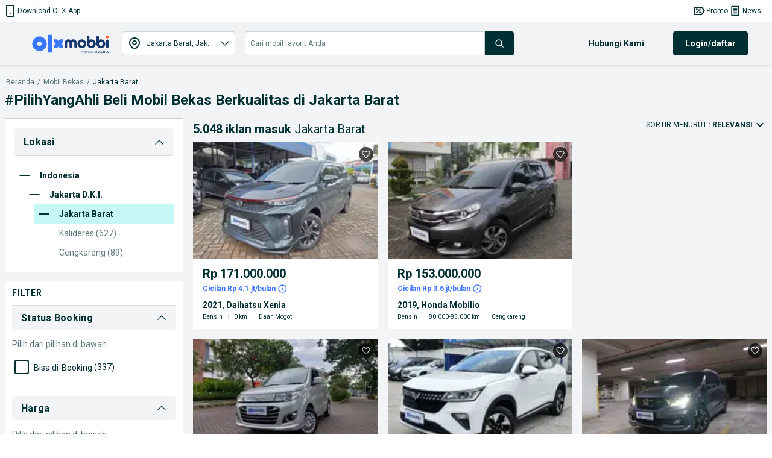

--- FILE ---
content_type: application/javascript; charset=UTF-8
request_url: https://www.olx.co.id/chunks/modern/desktop-main.olx.f8e216b5c55a81e62c24.js
body_size: 67
content:
"use strict";(self.__LOADABLE_LOADED_CHUNKS__=self.__LOADABLE_LOADED_CHUNKS__||[]).push([[179],{81159:(e,_,s)=>{s(88674),s(33948),s(49906),Promise.all([s.e(9774),s.e(3897),s.e(4342),s.e(97),s.e(524),s.e(5448),s.e(1300),s.e(2803),s.e(2893),s.e(7024),s.e(788),s.e(7409),s.e(7125),s.e(3491),s.e(3590),s.e(1381),s.e(2917),s.e(818),s.e(6784),s.e(2376),s.e(6400),s.e(7019),s.e(6351),s.e(9032),s.e(1061),s.e(6399),s.e(1569),s.e(6154),s.e(7451)]).then(s.bind(s,69536))}},e=>{e.O(0,[7904],(()=>(81159,e(e.s=81159)))),e.O()}]);
//# sourceMappingURL=desktop-main.olx.f8e216b5c55a81e62c24.js.map

--- FILE ---
content_type: application/javascript; charset=UTF-8
request_url: https://www.olx.co.id/chunks/modern/desktop-listingMX.olx.aa68d8edfcb0c45b3073.js
body_size: 5308
content:
"use strict";(self.__LOADABLE_LOADED_CHUNKS__=self.__LOADABLE_LOADED_CHUNKS__||[]).push([[9514],{62908:(e,t,s)=>{s.d(t,{Z:()=>d}),s(33948);var a=s(20097),o=s.n(a),n=s(94184),i=s.n(n);var l=s(86346),r=s(91620);const c=o().forwardRef(((e,t)=>{let{title:s,titleClassName:n,isInitiallyOpen:c,children:d,collapsedContent:m,collapsedContentClassName:p,collapsedTitleClassName:u,className:h,onClick:g,arrowSize:_,contentClassName:E,"data-aut-id":v,isClassified:C}=e;const[y,L]=(0,a.useState)((()=>!!c)),N=(0,a.useCallback)((()=>{L(!y),g(!y)}),[y,g]);return o().createElement("div",{"data-aut-id":v,className:i()("sqcdY",h),ref:t},o().createElement("div",{"data-aut-id":"collapsibleAction",className:i()("ktsGD",n,{[u]:!y}),onClick:N},o().createElement("span",{itemProp:r.O3.ITEM_PROP},s),o().createElement(l.Z,{icon:y?"arrowUp":"arrowDown",size:_})),(y||C)&&o().createElement("div",{className:i()("_3LKR2",E,{"r0A-s":!y})},o().createElement("div",{itemScope:!0,itemProp:r.ZM.ITEM_PROP,itemType:r.ZM.ITEM_TYPE},o().createElement("div",{itemProp:"text"},d))),!y&&m&&o().createElement("div",{className:i()("_2Xxwd",p)},m))}));c.defaultProps={"data-aut-id":"collapsible",className:"",titleClassName:"",collapsedContent:null,onClick:()=>{},isFiltersV2:!1,isInitiallyOpen:!1,collapsedContentClassName:"",collapsedTitleClassName:"",arrowSize:16,isClassified:!1},c.displayName="CollapsibleV2";const d=c},50749:(e,t,s)=>{s.d(t,{Z:()=>a});s(88674),s(33948);const a=(0,s(66727).ZP)({resolved:{},chunkName:()=>"filters-mx",isReady(e){const t=this.resolve(e);return!0===this.resolved[t]&&!!s.m[t]},importAsync:()=>Promise.all([s.e(9498),s.e(7638),s.e(1304),s.e(537)]).then(s.bind(s,76314)),requireAsync(e){const t=this.resolve(e);return this.resolved[t]=!1,this.importAsync(e).then((e=>(this.resolved[t]=!0,e)))},requireSync(e){const t=this.resolve(e);return s(t)},resolve:()=>76314})},7243:(e,t,s)=>{s.d(t,{Z:()=>y});var a=s(59713),o=s.n(a),n=(s(88674),s(33948),s(19601),s(20097)),i=s.n(n),l=s(96114),r=s(25751),c=s(319),d=s(48177),m=s(87602),p=s(38473),u=s(36413),h=s(58646),g=s(762),_=s(66727);const E=(0,_.ZP)({resolved:{},chunkName:()=>"listingMX",isReady(e){const t=this.resolve(e);return!0===this.resolved[t]&&!!s.m[t]},importAsync:()=>s.e(9514).then(s.bind(s,60167)),requireAsync(e){const t=this.resolve(e);return this.resolved[t]=!1,this.importAsync(e).then((e=>(this.resolved[t]=!0,e)))},requireSync(e){const t=this.resolve(e);return s(t)},resolve:()=>60167}),v=(0,_.ZP)({resolved:{},chunkName:()=>"listingOld",isReady(e){const t=this.resolve(e);return!0===this.resolved[t]&&!!s.m[t]},importAsync:()=>Promise.all([s.e(9498),s.e(7638),s.e(9193),s.e(3468),s.e(1304),s.e(7913)]).then(s.bind(s,35749)),requireAsync(e){const t=this.resolve(e);return this.resolved[t]=!1,this.importAsync(e).then((e=>(this.resolved[t]=!0,e)))},requireSync(e){const t=this.resolve(e);return s(t)},resolve:()=>35749});class C extends i().Component{constructor(e){super(e),o()(this,"buildURL",(e=>{const{category:t,geoLocation:s,location:{query:a},config:o,searchQuery:n}=this.props;return(0,d.KV)({category:t,location:s,params:Object.assign({},a,{filter:e}),search:n},{useFakeLevelSlug:o.get("SEO","useFakeLevelSlug"),categoryCover:o.get("categoryCover")},!!this.isOlxMobbi)})),this.isMXCL=e.config.get("olxAutos","isMXCL"),this.showMXDesign=e.config.get("adpvAuto","showMXDesign"),this.isOlxMobbi=e.config.get("isOlxMobbi")}componentDidMount(){this.props.verifyUpdateFiltersPreferences(this.props.params,this.props.location.pathname)}componentDidUpdate(){this.props.verifyUpdateFiltersPreferences(this.props.params,this.props.location.pathname)}render(){const{location:e,category:t,params:s}=this.props,a=t&&t.id?t.id:h.x4,o=this.showMXDesign?E:v;return i().createElement(o,{buildURL:this.buildURL,location:e,params:s,selectedCategoryId:a,isMXCL:this.isMXCL})}}o()(C,"defaultProps",{});const y=(0,l.compose)(c.Z,m.Z,(0,r.connect)(((e,t)=>({geoLocation:(0,p.locationByIdSelector)(e)(t.params.geoID),searchQuery:(0,g.Ne)(e,t.params.text)})),(e=>({verifyUpdateFiltersPreferences:(t,s)=>e((0,u.qC)(t,s))}))))(C)},60167:(e,t,s)=>{s.r(t),s.d(t,{NavigationBarMX:()=>x,default:()=>R}),s(74916),s(64765);var a=s(20097),o=s.n(a);s(19601);var n=s(96114),i=s(25751),l=s(94910),r=s(81838),c=s(17319),d=s(36413),m=s(33085),p=s(60937),u=s(20650),h=s(77643),g=s(62908);var _=s(10644),E=s(43724),v=s(94184),C=s.n(v),y=s(44492);var L=s(11811),N=s(72682),f=s(87602);const I=(0,n.compose)(f.Z,(0,i.connect)((e=>({locale:(0,N.getLocale)(e)}))))((e=>{let{item:t,onClick:s,locale:n,config:i}=e;const{title:l,to:r,showCount:c,count:d,selected:m,list:p=[]}=t,u=(0,a.useCallback)((e=>s(e,t)),[t,s]);let h=r;return i.get("isOlxMobbi")&&(h="/olxmobbi"+r),o().createElement(y.Link,{to:h,className:C()("_2O41Y","VD9Ea",{_1tDKo:m,_3ubOb:!p.length}),"data-aut-id":"location_"+l,onClick:u},p.length?o().createElement("div",{className:"_3jRIl"},o().createElement("div",{className:"_1SQFP"}),o().createElement("div",null,l)):l,c&&o().createElement("span",null," ("+(0,L.T4)(d,n)+")")||null)})),k={locationGroup:"_2RNfe",tanakLocationGroup:"_3yhKe",locationGroupLevel0:"Mtq78"};var P=s(38473);const b={button:"_1B8n1"},S=e=>{let{item:t,onSelect:s}=e;return o().createElement(o().Fragment,null,o().createElement("li",null,o().createElement(I,{item:t,onClick:s})))},T=e=>{let{level:t,items:s,onSelect:a}=e;return o().createElement("ul",{className:k.locationGroup,"data-aut-id":""+E.fl+t},s.slice(0,E.f$).map((e=>o().createElement(S,{key:e.id,item:e,onSelect:a}))),o().createElement("li",null,o().createElement("ul",{className:b.itemsHide},s.slice(E.f$,s.length).map((e=>o().createElement(S,{key:e.id,item:e,onSelect:a}))))))};T.defaultProps={items:[]};const w=(0,i.connect)((e=>({selectedLocation:(0,P.selectedLocationSelector)(e)})))(T),{customScrollbar:D}=y.css,A=e=>{let{items:t,onSelect:s,level:a}=e;const n=!!t.length&&t[0],i=n&&n.list&&n.list.length>1,l=C()(k.locationGroup,k["locationGroupLevel"+a],{[D.customScrollbar]:0===a,[k.tanakLocationGroup]:0===a}),r={items:n.list,onSelect:s,level:a+1};return n&&o().createElement("ul",{className:l,"data-aut-id":""+E.fl+a},o().createElement("li",null,o().createElement(I,{item:n,onClick:s}),i?o().createElement(w,r):o().createElement(A,r)))};A.defaultProps={items:[],level:0};const O=A;var Z=s(319);const M=e=>{let{intl:t,locations:s,currentLocation:{name:n},track:i,updateLocation:l,onLocationChange:c,onCollapsed:d}=e;const m=(0,a.useMemo)((()=>t.formatMessage({id:"locations"})),[t]),p=(0,a.useCallback)(((e,t)=>{i(_.ji,Object.assign({place_selected_id:t.id,select_from:_.gU,location_type:_.r0},r.Z.getAcquisitionChannelTrackingValues())),l(t.id),c(t)}),[c,i,l]);return o().createElement(g.Z,{className:"_1CNi6",titleClassName:"HoDEB",title:m,collapsedContent:n,collapsedContentClassName:"_3Tbsg",onCollapsed:d,"data-aut-id":"collapsible_topLocations",isInitiallyOpen:!0},o().createElement(O,{items:s,onSelect:p}))};M.defaultProps={collapsed:!1,onCollapsed:()=>{},updateLocation:()=>{},track:()=>{},currentLocation:{name:"",id:0},onLocationChange:()=>{},type:""};const B=(0,n.compose)(Z.Z,c.Z,l.injectIntl,(0,i.connect)(((e,t)=>{const s={categoryId:t.params.categoryID,locationId:t.params.geoID,search:t.params.text,params:t.location.query,constructionStatus:t.params.constructionStatus,type:t.type||""};return{locations:(0,p.VZ)(e,s),currentLocation:(0,p.if)(e,s),collapsed:(0,u.Z)(e,{key:h.MU})}}),(e=>({onCollapsed:t=>e((0,d.n1)({[h.MU]:t})),updateLocation:t=>e((0,m.YF)({id:t}))}))))(M);var j=s(50749);const x=e=>{let{buildURL:t,location:s,params:a,selectedCategoryId:n}=e;return o().createElement("div",{className:"_3ctky","data-aut-id":"navigationBar"},o().createElement(B,{pathname:s.pathname,searchPath:s.search,params:a}),o().createElement(j.Z,{buildURL:t,categoryID:n}))};x.defaultProps={buildURL:()=>{}};const R=x},45963:(e,t,s)=>{s.d(t,{Z:()=>r});var a=s(20097),o=s.n(a),n=s(94184),i=s.n(n);const l=e=>{let{className:t,children:s}=e;return o().createElement("div",{className:i()("_3Mxzj",t)},s)};l.defaultProps={className:""};const r=l},49285:(e,t,s)=>{s.d(t,{Z:()=>r});var a=s(20097),o=s.n(a);const n="q5PD1",i="_3396h",l="_3olJz",r=()=>o().createElement("div",{className:"_1OPYF"},o().createElement("div",{className:"_1ez3s"}),o().createElement("div",{className:n},o().createElement("div",{className:i}),o().createElement("div",{className:l})),o().createElement("div",{className:n},o().createElement("div",{className:i}),o().createElement("div",{className:l})),o().createElement("div",{className:n},o().createElement("div",{className:i}),o().createElement("div",{className:l})),o().createElement("div",{className:n},o().createElement("div",{className:i}),o().createElement("div",{className:l})),o().createElement("div",{className:n},o().createElement("div",{className:i}),o().createElement("div",{className:l})),o().createElement("div",{className:n},o().createElement("div",{className:i}),o().createElement("div",{className:l})))},91620:(e,t,s)=>{s.d(t,{O3:()=>a,ZM:()=>o,EZ:()=>n});const a={MAIN_ENTITY:"mainEntity",ITEM_TYPE:"https://schema.org/Question",ITEM_PROP:"name"},o={ITEM_TYPE:"https://schema.org/Answer",ITEM_PROP:"acceptedAnswer"},n="make"},1794:(e,t,s)=>{s.d(t,{Z:()=>a});const a={projectTapExpand:"project_detail_page_tap_expand",projectEnquireButtonTap:"project_detail_page_enquire_now",projectViewImage:"project_detail_page_view_image",projectSwitchUnitTab:"project_detail_page_switch_unit_config_tab",projectTapOnMap:"project_detail_page_tap_on_map",reListingProjectTap:"re_listings_tap_project",reListingImpressions:"re_listings_project_impressions",reListingOpen:"re_listings_page_open",reListingPageEnd:"re_listings_end_of_page",reListingChangeLocation:"re_listings_change_location",enquiryFormTapSubmit:"enquiry_form_tap_submit",enquiryFormAccept:"edit_enquiry_form_accept",enquiryFormDecline:"edit_enquiry_form_decline",enquiryFormSuccess:"enquiry_page_success",enquiryFormSubmitSuccess:"enquiry_form_submit_success",reTapProjectsEntry:"re_tap_projects_entry",reLoadProjectsEntry:"re_load_projects_entry",iAmInterested:"show_interest",requestCallBack:"call_me",testDrive:"test_drive",notifyMe:"notify_me",storeVisit:"store_visit",tradeIn:"trade_in"}},9726:(e,t,s)=>{s.r(t),s.d(t,{ListingContent:()=>I,default:()=>k});var a=s(20097),o=s.n(a),n=s(44492),i=s(94184),l=s.n(i);const r={listingContainer:"_1OxkP",withOutNavigation:"_247q8",withNavigation:"_1eN4e"};var c=s(49285),d=s(7243),m=s(45963),p=s(59365),u=s(67154),h=s.n(u),g=(s(33948),s(96114)),_=s(94910),E=s(319),v=s(33765),C=s(49911),y=s(86346);s(91058);const{grid:L}=n.css,N=(0,g.compose)(E.Z,(0,v.Z)("listing",C.Jp,{withHelmet:!1}))((e=>{let{seoText:t}=e;const[s,i]=(0,a.useState)(!1),r=(0,a.useRef)(null),c=(0,a.useCallback)((()=>{i((e=>!e))}),[]),d=function(e,t){return void 0===e&&(e="viewMore"),void 0===t&&(t="arrowDown"),o().createElement("div",{className:"_6NZP3",onClick:c,"data-aut-id":"seoTextActionLink"},o().createElement(_.FormattedMessage,{id:e}),o().createElement(y.Z,{icon:t,size:20,fill:"primary"}))};return(0,a.useEffect)((()=>{null!=r&&r.current&&(e=>{var t,s,a;const o=null===(t=document)||void 0===t?void 0:t.querySelector("[data-aut-id='seoTextShowMore']"),n=null==o?void 0:o.querySelector("div > div"),i=null==n?void 0:n.querySelector("p"),l=null==i||null===(s=i.getBoundingClientRect())||void 0===s?void 0:s.height,{marginTop:r=0,marginBottom:c=0}=i&&null!==(a=window)&&void 0!==a&&a.getComputedStyle?window.getComputedStyle(i):{};l&&n&&(n.style.height=e?"100%":l+parseInt(r,10)+parseInt(c,10)+"px")})(s)}),[s,r]),t?o().createElement("div",{className:l()(L.row,"_3pHyi")},o().createElement(n.ShowMore,h()({ref:r,dataAutId:"seoTextShowMore",placeholder:t.text},{more:d(),less:d("viewLess","arrowUp")},{markdown:!0}))):null})),{grid:f}=n.css,I=e=>{const{nav:t,banners:s,category:a,location:n,listingBody:i,similarAdsBody:u,gridClasses:h,notification:g,isFetchingItems:_,showCarouselFlag:E,navigationBarEnabled:v}=e,{pathname:C}=n;return o().createElement("section",{className:r.listing},o().createElement("div",{className:l()(f.row,r.listingContainer,{[r.container]:"/"===C})},o().createElement("div",{className:h},t,g,s,o().createElement("div",{style:{display:"flex"}},(t=>{const{category:s}=e;return o().createElement(m.Z,null,t?o().createElement(c.Z,null):o().createElement(d.Z,{category:s}))})(_),o().createElement("div",{className:l()({[r.withNavigation]:v,[r.withOutNavigation]:!v})},E&&o().createElement(p.ZP,{carouselApiRequestPath:a&&a.category_banner&&a.category_banner.request_path}),i,u)))),o().createElement(N,null))};I.defaultProps={category:{},isFetchingItems:!1,nav:void 0,listingBody:void 0,similarAdsBody:void 0,notification:void 0,banners:void 0,navigationBarEnabled:!1,showCarouselFlag:!1,gridClasses:""};const k=I},59365:(e,t,s)=>{s.d(t,{ZP:()=>B});var a=s(59713),o=s.n(a),n=(s(33948),s(20097)),i=s.n(n),l=s(96114),r=s(25751),c=s(319),d=s(87602),m=s(17319),p=s(31257),u=s(86988),h=s(48651),g=s(1794),_=s(57269),E=s(49303),v=s(67154),C=s.n(v),y=s(46066),L=s(67510),N=s(94910),f=s(94184),I=s.n(f),k=s(44492);const P="BoLqt",{icons:b}=k.css,S=e=>{let{prevClick:t,nextClick:s}=e;return i().createElement("div",null,i().createElement("span",{className:I()(P,"_2ez1v",b.panameraIcons,b["icon-ArrowLeft"]),onClick:t}),i().createElement("span",{className:I()(P,"_2Qe83",b.panameraIcons,b["icon-ArrowRight"]),onClick:s}))};S.defaultProps={prevClick:()=>{},nextClick:()=>{}};const T=S;class w extends i().Component{constructor(){super(...arguments),o()(this,"next",(()=>this.slider.slickNext())),o()(this,"previous",(()=>this.slider.slickPrev())),o()(this,"onCarouselItemClick",(e=>()=>{this.props.onCarouselItemClick(e)}))}render(){const{carouselItems:e,sliderSettings:t}=this.props;return i().createElement(i().Fragment,null,i().createElement(y.Z,C()({ref:e=>this.slider=e},t),e.map(((e,t)=>i().createElement(L.Link,{to:this.props.getListingUrl(e.filters),onClick:this.onCarouselItemClick(e),key:t},i().createElement("div",{className:"eArd-"},i().createElement("img",{src:e.imageUrl,className:"VtHmJ"}),i().createElement("div",{className:"_1zBdr"},i().createElement("span",{className:"_3D1uJ"},e.label),i().createElement("span",{className:"_137SA"},""+e.count),i().createElement("span",{className:"_1mbRl"},i().createElement(N.FormattedMessage,{id:"projects"})))))))),e&&e.length>t.slidesToShow&&i().createElement(T,{prevClick:this.previous,nextClick:this.next}))}}o()(w,"defaultProps",{carouselItems:[],sliderSettings:{},onCarouselItemClick:()=>{},getListingUrl:()=>{}});const D=w;class A extends i().PureComponent{render(){const{carouselData:e}=this.props,t=e&&e.tilesInfo||[],s={dots:!1,infinite:t.length>3,speed:500,slidesToShow:3,slidesToScroll:3,arrows:!1,className:"ieF3Z"};return i().createElement("div",{className:"_2GwX_"},i().createElement("h3",{className:"_2nI9L"},e.title),e.badgeText&&i().createElement("span",{className:"-sZSj"},e.badgeText),e.subTitle&&i().createElement("div",{className:"_10E2e"},e.subTitle),t&&t.length>0&&i().createElement(D,{carouselItems:t,sliderSettings:s,onCarouselItemClick:this.props.onCarouselClick,getListingUrl:this.props.getListingUrl}))}}o()(A,"defaultProps",{onCarouselClick:()=>{},getListingUrl:()=>{}});const O=A;var Z=s(56107);class M extends i().Component{constructor(){super(...arguments),o()(this,"onCarouselClick",(e=>{const t=e&&e.filters&&e.filters.locationId,{selectedLocation:s}=this.props,a=E.i[e&&e.label];t&&t!==s.id&&(this.props.updateLocation(t),this.props.onLocationChange("","",t,!0)),this.props.track(g.Z.reTapProjectsEntry,{origin:this.props.trackerOrigins[a],search_string:this.props.selectedLocation&&this.props.selectedLocation.name})})),o()(this,"getListingUrl",(e=>{let t="/projects";if(e.locationId){const s=this.props.locationById(e.locationId);t=t+"/"+(0,Z.lV)(s.name)+"_g"+s.id}const s=e.constructionStatus;return s?t+"/"+(0,Z.lV)(s):t}))}componentDidMount(){const{selectedLocation:e}=this.props,t=e&&e.id;t&&_.xb(this.props.carouselData)&&(this.props.setCarouselLocation({locationId:t}),this.props.getCarouselData({locationId:t},(e=>this.trackProjectEntryLoad(e))))}componentDidUpdate(e){let t;const s=e.selectedLocation&&e.selectedLocation.id,a=this.props.selectedLocation&&this.props.selectedLocation.id;s===a&&this.props.carouselLocationId===a||(t=a,this.props.setCarouselLocation({locationId:t})),t&&this.props.getCarouselData({locationId:t},(e=>this.trackProjectEntryLoad(e)))}trackProjectEntryLoad(e){if(e.ok&&e.data){const t=e.data.data;this.props.track(g.Z.reLoadProjectsEntry,{chosen_option:t&&t.title,resultset_id:t&&this.getResultCount(t.tilesInfo)})}}getResultCount(e){void 0===e&&(e=[]);let t="";return e.forEach(((e,s)=>{t+=e&&(0===s?"":",")+" "+e.label.toLowerCase().substring(0,5)+":"+e.count})),t}render(){const{carouselData:e}=this.props;return e&&e.tilesInfo&&e.tilesInfo.length>0?i().createElement(O,{carouselData:e,onCarouselClick:this.onCarouselClick,locationById:this.props.locationById,getListingUrl:this.getListingUrl}):null}}o()(M,"defaultProps",{getCarouselData:()=>{},track:()=>{},carouselData:{},selectedLocation:{},updateLocation:()=>{},onLocationChange:()=>{},setCarouselLocation:()=>{},locationById:()=>{},trackerOrigins:{}});const B=(0,l.compose)(d.Z,m.Z,c.Z,p.Z,(0,r.connect)((e=>({selectedLocation:e.locations.selectedLocation,carouselData:e.projects&&e.projects.carouselData&&e.projects.carouselData.data,carouselLocationId:e.projects&&e.projects.carouselData&&e.projects.carouselData.locationId})),((e,t)=>({setCarouselLocation:t=>e({type:"SET_CAROUSEL_LOCATION",locationId:t}),getCarouselData:function(s,a){return void 0===a&&(a=()=>{}),e((0,u.get)(""+h.FH+t.carouselApiRequestPath,"PROJECT_CAROUSEL_DATA",s)).then((e=>a(e)))}}))))(M)},49303:(e,t,s)=>{s.d(t,{i:()=>a});const a={"All Projects":"ALL_PROJECTS","Newly Launched":"NEWLY_LAUNCHED","Under Construction":"UNDER_CONSTRUCTION","Ready To Move":"READY_TO_MOVE","1 BHK":"ONE_BHK","2 BHK":"TWO_BHK","3 BHK":"THREE_BHK","4 BHK":"FOUR_BHK","5 BHK":"FIVE_BHK","6 BHK":"SIX_BHK","7 BHK":"SEVEN_BHK","8 BHK":"EIGHT_BHK"}},20650:(e,t,s)=>{s.d(t,{D:()=>a,Z:()=>o});const a=e=>e.filtersPreferences||{},o=(e,t)=>{let{key:s}=t;return a(e)[s]}}}]);
//# sourceMappingURL=desktop-listingMX.olx.aa68d8edfcb0c45b3073.js.map

--- FILE ---
content_type: image/svg+xml
request_url: https://statics.olx.co.id/external/base/img/olxAutos/bg-brandPromise-desk-olxmobbi.svg
body_size: 1710
content:
<svg width="1070" height="190" viewBox="0 0 1070 190" fill="none" xmlns="http://www.w3.org/2000/svg">
<g clip-path="url(#clip0_3606_3027)">
<g clip-path="url(#clip1_3606_3027)">
<g clip-path="url(#clip2_3606_3027)">
<mask id="mask0_3606_3027" style="mask-type:luminance" maskUnits="userSpaceOnUse" x="0" y="0" width="1108" height="380">
<path d="M1108 0H0V380H1108V0Z" fill="white"/>
</mask>
<g mask="url(#mask0_3606_3027)">
<path d="M1108 0H0V380H1108V0Z" fill="#17376D"/>
<g filter="url(#filter0_f_3606_3027)">
<path d="M441.517 617.744C567.757 617.744 670.094 518.587 670.094 396.271C670.094 273.955 567.757 174.799 441.517 174.799C315.277 174.799 212.939 273.955 212.939 396.271C212.939 518.587 315.277 617.744 441.517 617.744Z" fill="#17376D"/>
</g>
</g>
</g>
<path opacity="0.4" d="M1062 4.57764e-05C1062 37.5554 1001.11 68 926 68C850.889 68 790 37.5554 790 4.57764e-05C790 -37.5552 850.889 -68 926 -68C1001.11 -68 1062 -37.5552 1062 4.57764e-05ZM866.572 4.57764e-05C866.572 16.4106 893.178 29.714 926 29.714C958.822 29.714 985.428 16.4106 985.428 4.57764e-05C985.428 -16.4106 958.822 -29.714 926 -29.714C893.178 -29.714 866.572 -16.4106 866.572 4.57764e-05Z" fill="#17376D"/>
</g>
</g>
<defs>
<filter id="filter0_f_3606_3027" x="-134.7" y="-172.84" width="1152.43" height="1138.22" filterUnits="userSpaceOnUse" color-interpolation-filters="sRGB">
<feFlood flood-opacity="0" result="BackgroundImageFix"/>
<feBlend mode="normal" in="SourceGraphic" in2="BackgroundImageFix" result="shape"/>
<feGaussianBlur stdDeviation="173.819" result="effect1_foregroundBlur_3606_3027"/>
</filter>
<clipPath id="clip0_3606_3027">
<rect width="1070" height="190" rx="4" fill="white"/>
</clipPath>
<clipPath id="clip1_3606_3027">
<rect width="1070" height="190" fill="white"/>
</clipPath>
<clipPath id="clip2_3606_3027">
<rect width="1108" height="380" fill="white"/>
</clipPath>
</defs>
</svg>


--- FILE ---
content_type: application/javascript; charset=UTF-8
request_url: https://www.olx.co.id/chunks/modern/desktop-818.olx.fd82c3948ea83dc5ec94.js
body_size: 5434
content:
"use strict";(self.__LOADABLE_LOADED_CHUNKS__=self.__LOADABLE_LOADED_CHUNKS__||[]).push([[818],{89435:n=>{var l;n.exports=function(n){var e,o="&"+n+";";return(l=l||document.createElement("i")).innerHTML=o,(59!==(e=l.textContent).charCodeAt(e.length-1)||"semi"===n)&&(e!==o&&e)}},99560:(n,l,e)=>{var o=e(66632),a=e(98805),t=e(57643),r="data";n.exports=function(n,l){var e=o(l),d=l,g=t;return e in n.normal?n.property[n.normal[e]]:(e.length>4&&e.slice(0,4)===r&&u.test(l)&&("-"===l.charAt(4)?d=function(n){var l=n.slice(5).replace(i,p);return r+l.charAt(0).toUpperCase()+l.slice(1)}(l):l=function(n){var l=n.slice(4);return i.test(l)?n:("-"!==(l=l.replace(s,c)).charAt(0)&&(l="-"+l),r+l)}(l),g=a),new g(d,l))};var u=/^data[-\w.:]+$/i,i=/-[a-z]/g,s=/[A-Z]/g;function c(n){return"-"+n.toLowerCase()}function p(n){return n.charAt(1).toUpperCase()}},97247:(n,l,e)=>{var o=e(19940),a=e(8289),t=e(5812),r=e(94397),u=e(67716),i=e(61805);n.exports=o([t,a,r,u,i])},67716:(n,l,e)=>{var o=e(17e3),a=e(17596),t=o.booleanish,r=o.number,u=o.spaceSeparated;n.exports=a({transform:function(n,l){return"role"===l?l:"aria-"+l.slice(4).toLowerCase()},properties:{ariaActiveDescendant:null,ariaAtomic:t,ariaAutoComplete:null,ariaBusy:t,ariaChecked:t,ariaColCount:r,ariaColIndex:r,ariaColSpan:r,ariaControls:u,ariaCurrent:null,ariaDescribedBy:u,ariaDetails:null,ariaDisabled:t,ariaDropEffect:u,ariaErrorMessage:null,ariaExpanded:t,ariaFlowTo:u,ariaGrabbed:t,ariaHasPopup:null,ariaHidden:t,ariaInvalid:null,ariaKeyShortcuts:null,ariaLabel:null,ariaLabelledBy:u,ariaLevel:r,ariaLive:null,ariaModal:t,ariaMultiLine:t,ariaMultiSelectable:t,ariaOrientation:null,ariaOwns:u,ariaPlaceholder:null,ariaPosInSet:r,ariaPressed:t,ariaReadOnly:t,ariaRelevant:null,ariaRequired:t,ariaRoleDescription:u,ariaRowCount:r,ariaRowIndex:r,ariaRowSpan:r,ariaSelected:t,ariaSetSize:r,ariaSort:null,ariaValueMax:r,ariaValueMin:r,ariaValueNow:r,ariaValueText:null,role:null}})},61805:(n,l,e)=>{var o=e(17e3),a=e(17596),t=e(10855),r=o.boolean,u=o.overloadedBoolean,i=o.booleanish,s=o.number,c=o.spaceSeparated,p=o.commaSeparated;n.exports=a({space:"html",attributes:{acceptcharset:"accept-charset",classname:"class",htmlfor:"for",httpequiv:"http-equiv"},transform:t,mustUseProperty:["checked","multiple","muted","selected"],properties:{abbr:null,accept:p,acceptCharset:c,accessKey:c,action:null,allow:null,allowFullScreen:r,allowPaymentRequest:r,allowUserMedia:r,alt:null,as:null,async:r,autoCapitalize:null,autoComplete:c,autoFocus:r,autoPlay:r,capture:r,charSet:null,checked:r,cite:null,className:c,cols:s,colSpan:null,content:null,contentEditable:i,controls:r,controlsList:c,coords:s|p,crossOrigin:null,data:null,dateTime:null,decoding:null,default:r,defer:r,dir:null,dirName:null,disabled:r,download:u,draggable:i,encType:null,enterKeyHint:null,form:null,formAction:null,formEncType:null,formMethod:null,formNoValidate:r,formTarget:null,headers:c,height:s,hidden:r,high:s,href:null,hrefLang:null,htmlFor:c,httpEquiv:c,id:null,imageSizes:null,imageSrcSet:p,inputMode:null,integrity:null,is:null,isMap:r,itemId:null,itemProp:c,itemRef:c,itemScope:r,itemType:c,kind:null,label:null,lang:null,language:null,list:null,loading:null,loop:r,low:s,manifest:null,max:null,maxLength:s,media:null,method:null,min:null,minLength:s,multiple:r,muted:r,name:null,nonce:null,noModule:r,noValidate:r,onAbort:null,onAfterPrint:null,onAuxClick:null,onBeforePrint:null,onBeforeUnload:null,onBlur:null,onCancel:null,onCanPlay:null,onCanPlayThrough:null,onChange:null,onClick:null,onClose:null,onContextMenu:null,onCopy:null,onCueChange:null,onCut:null,onDblClick:null,onDrag:null,onDragEnd:null,onDragEnter:null,onDragExit:null,onDragLeave:null,onDragOver:null,onDragStart:null,onDrop:null,onDurationChange:null,onEmptied:null,onEnded:null,onError:null,onFocus:null,onFormData:null,onHashChange:null,onInput:null,onInvalid:null,onKeyDown:null,onKeyPress:null,onKeyUp:null,onLanguageChange:null,onLoad:null,onLoadedData:null,onLoadedMetadata:null,onLoadEnd:null,onLoadStart:null,onMessage:null,onMessageError:null,onMouseDown:null,onMouseEnter:null,onMouseLeave:null,onMouseMove:null,onMouseOut:null,onMouseOver:null,onMouseUp:null,onOffline:null,onOnline:null,onPageHide:null,onPageShow:null,onPaste:null,onPause:null,onPlay:null,onPlaying:null,onPopState:null,onProgress:null,onRateChange:null,onRejectionHandled:null,onReset:null,onResize:null,onScroll:null,onSecurityPolicyViolation:null,onSeeked:null,onSeeking:null,onSelect:null,onSlotChange:null,onStalled:null,onStorage:null,onSubmit:null,onSuspend:null,onTimeUpdate:null,onToggle:null,onUnhandledRejection:null,onUnload:null,onVolumeChange:null,onWaiting:null,onWheel:null,open:r,optimum:s,pattern:null,ping:c,placeholder:null,playsInline:r,poster:null,preload:null,readOnly:r,referrerPolicy:null,rel:c,required:r,reversed:r,rows:s,rowSpan:s,sandbox:c,scope:null,scoped:r,seamless:r,selected:r,shape:null,size:s,sizes:null,slot:null,span:s,spellCheck:i,src:null,srcDoc:null,srcLang:null,srcSet:p,start:s,step:null,style:null,tabIndex:s,target:null,title:null,translate:null,type:null,typeMustMatch:r,useMap:null,value:i,width:s,wrap:null,align:null,aLink:null,archive:c,axis:null,background:null,bgColor:null,border:s,borderColor:null,bottomMargin:s,cellPadding:null,cellSpacing:null,char:null,charOff:null,classId:null,clear:null,code:null,codeBase:null,codeType:null,color:null,compact:r,declare:r,event:null,face:null,frame:null,frameBorder:null,hSpace:s,leftMargin:s,link:null,longDesc:null,lowSrc:null,marginHeight:s,marginWidth:s,noResize:r,noHref:r,noShade:r,noWrap:r,object:null,profile:null,prompt:null,rev:null,rightMargin:s,rules:null,scheme:null,scrolling:i,standby:null,summary:null,text:null,topMargin:s,valueType:null,version:null,vAlign:null,vLink:null,vSpace:s,allowTransparency:null,autoCorrect:null,autoSave:null,disablePictureInPicture:r,disableRemotePlayback:r,prefix:null,property:null,results:s,security:null,unselectable:null}})},45789:(n,l,e)=>{var o=e(17e3),a=e(17596),t=e(28740),r=o.boolean,u=o.number,i=o.spaceSeparated,s=o.commaSeparated,c=o.commaOrSpaceSeparated;n.exports=a({space:"svg",attributes:{accentHeight:"accent-height",alignmentBaseline:"alignment-baseline",arabicForm:"arabic-form",baselineShift:"baseline-shift",capHeight:"cap-height",className:"class",clipPath:"clip-path",clipRule:"clip-rule",colorInterpolation:"color-interpolation",colorInterpolationFilters:"color-interpolation-filters",colorProfile:"color-profile",colorRendering:"color-rendering",crossOrigin:"crossorigin",dataType:"datatype",dominantBaseline:"dominant-baseline",enableBackground:"enable-background",fillOpacity:"fill-opacity",fillRule:"fill-rule",floodColor:"flood-color",floodOpacity:"flood-opacity",fontFamily:"font-family",fontSize:"font-size",fontSizeAdjust:"font-size-adjust",fontStretch:"font-stretch",fontStyle:"font-style",fontVariant:"font-variant",fontWeight:"font-weight",glyphName:"glyph-name",glyphOrientationHorizontal:"glyph-orientation-horizontal",glyphOrientationVertical:"glyph-orientation-vertical",hrefLang:"hreflang",horizAdvX:"horiz-adv-x",horizOriginX:"horiz-origin-x",horizOriginY:"horiz-origin-y",imageRendering:"image-rendering",letterSpacing:"letter-spacing",lightingColor:"lighting-color",markerEnd:"marker-end",markerMid:"marker-mid",markerStart:"marker-start",navDown:"nav-down",navDownLeft:"nav-down-left",navDownRight:"nav-down-right",navLeft:"nav-left",navNext:"nav-next",navPrev:"nav-prev",navRight:"nav-right",navUp:"nav-up",navUpLeft:"nav-up-left",navUpRight:"nav-up-right",onAbort:"onabort",onActivate:"onactivate",onAfterPrint:"onafterprint",onBeforePrint:"onbeforeprint",onBegin:"onbegin",onCancel:"oncancel",onCanPlay:"oncanplay",onCanPlayThrough:"oncanplaythrough",onChange:"onchange",onClick:"onclick",onClose:"onclose",onCopy:"oncopy",onCueChange:"oncuechange",onCut:"oncut",onDblClick:"ondblclick",onDrag:"ondrag",onDragEnd:"ondragend",onDragEnter:"ondragenter",onDragExit:"ondragexit",onDragLeave:"ondragleave",onDragOver:"ondragover",onDragStart:"ondragstart",onDrop:"ondrop",onDurationChange:"ondurationchange",onEmptied:"onemptied",onEnd:"onend",onEnded:"onended",onError:"onerror",onFocus:"onfocus",onFocusIn:"onfocusin",onFocusOut:"onfocusout",onHashChange:"onhashchange",onInput:"oninput",onInvalid:"oninvalid",onKeyDown:"onkeydown",onKeyPress:"onkeypress",onKeyUp:"onkeyup",onLoad:"onload",onLoadedData:"onloadeddata",onLoadedMetadata:"onloadedmetadata",onLoadStart:"onloadstart",onMessage:"onmessage",onMouseDown:"onmousedown",onMouseEnter:"onmouseenter",onMouseLeave:"onmouseleave",onMouseMove:"onmousemove",onMouseOut:"onmouseout",onMouseOver:"onmouseover",onMouseUp:"onmouseup",onMouseWheel:"onmousewheel",onOffline:"onoffline",onOnline:"ononline",onPageHide:"onpagehide",onPageShow:"onpageshow",onPaste:"onpaste",onPause:"onpause",onPlay:"onplay",onPlaying:"onplaying",onPopState:"onpopstate",onProgress:"onprogress",onRateChange:"onratechange",onRepeat:"onrepeat",onReset:"onreset",onResize:"onresize",onScroll:"onscroll",onSeeked:"onseeked",onSeeking:"onseeking",onSelect:"onselect",onShow:"onshow",onStalled:"onstalled",onStorage:"onstorage",onSubmit:"onsubmit",onSuspend:"onsuspend",onTimeUpdate:"ontimeupdate",onToggle:"ontoggle",onUnload:"onunload",onVolumeChange:"onvolumechange",onWaiting:"onwaiting",onZoom:"onzoom",overlinePosition:"overline-position",overlineThickness:"overline-thickness",paintOrder:"paint-order",panose1:"panose-1",pointerEvents:"pointer-events",referrerPolicy:"referrerpolicy",renderingIntent:"rendering-intent",shapeRendering:"shape-rendering",stopColor:"stop-color",stopOpacity:"stop-opacity",strikethroughPosition:"strikethrough-position",strikethroughThickness:"strikethrough-thickness",strokeDashArray:"stroke-dasharray",strokeDashOffset:"stroke-dashoffset",strokeLineCap:"stroke-linecap",strokeLineJoin:"stroke-linejoin",strokeMiterLimit:"stroke-miterlimit",strokeOpacity:"stroke-opacity",strokeWidth:"stroke-width",tabIndex:"tabindex",textAnchor:"text-anchor",textDecoration:"text-decoration",textRendering:"text-rendering",typeOf:"typeof",underlinePosition:"underline-position",underlineThickness:"underline-thickness",unicodeBidi:"unicode-bidi",unicodeRange:"unicode-range",unitsPerEm:"units-per-em",vAlphabetic:"v-alphabetic",vHanging:"v-hanging",vIdeographic:"v-ideographic",vMathematical:"v-mathematical",vectorEffect:"vector-effect",vertAdvY:"vert-adv-y",vertOriginX:"vert-origin-x",vertOriginY:"vert-origin-y",wordSpacing:"word-spacing",writingMode:"writing-mode",xHeight:"x-height",playbackOrder:"playbackorder",timelineBegin:"timelinebegin"},transform:t,properties:{about:c,accentHeight:u,accumulate:null,additive:null,alignmentBaseline:null,alphabetic:u,amplitude:u,arabicForm:null,ascent:u,attributeName:null,attributeType:null,azimuth:u,bandwidth:null,baselineShift:null,baseFrequency:null,baseProfile:null,bbox:null,begin:null,bias:u,by:null,calcMode:null,capHeight:u,className:i,clip:null,clipPath:null,clipPathUnits:null,clipRule:null,color:null,colorInterpolation:null,colorInterpolationFilters:null,colorProfile:null,colorRendering:null,content:null,contentScriptType:null,contentStyleType:null,crossOrigin:null,cursor:null,cx:null,cy:null,d:null,dataType:null,defaultAction:null,descent:u,diffuseConstant:u,direction:null,display:null,dur:null,divisor:u,dominantBaseline:null,download:r,dx:null,dy:null,edgeMode:null,editable:null,elevation:u,enableBackground:null,end:null,event:null,exponent:u,externalResourcesRequired:null,fill:null,fillOpacity:u,fillRule:null,filter:null,filterRes:null,filterUnits:null,floodColor:null,floodOpacity:null,focusable:null,focusHighlight:null,fontFamily:null,fontSize:null,fontSizeAdjust:null,fontStretch:null,fontStyle:null,fontVariant:null,fontWeight:null,format:null,fr:null,from:null,fx:null,fy:null,g1:s,g2:s,glyphName:s,glyphOrientationHorizontal:null,glyphOrientationVertical:null,glyphRef:null,gradientTransform:null,gradientUnits:null,handler:null,hanging:u,hatchContentUnits:null,hatchUnits:null,height:null,href:null,hrefLang:null,horizAdvX:u,horizOriginX:u,horizOriginY:u,id:null,ideographic:u,imageRendering:null,initialVisibility:null,in:null,in2:null,intercept:u,k:u,k1:u,k2:u,k3:u,k4:u,kernelMatrix:c,kernelUnitLength:null,keyPoints:null,keySplines:null,keyTimes:null,kerning:null,lang:null,lengthAdjust:null,letterSpacing:null,lightingColor:null,limitingConeAngle:u,local:null,markerEnd:null,markerMid:null,markerStart:null,markerHeight:null,markerUnits:null,markerWidth:null,mask:null,maskContentUnits:null,maskUnits:null,mathematical:null,max:null,media:null,mediaCharacterEncoding:null,mediaContentEncodings:null,mediaSize:u,mediaTime:null,method:null,min:null,mode:null,name:null,navDown:null,navDownLeft:null,navDownRight:null,navLeft:null,navNext:null,navPrev:null,navRight:null,navUp:null,navUpLeft:null,navUpRight:null,numOctaves:null,observer:null,offset:null,onAbort:null,onActivate:null,onAfterPrint:null,onBeforePrint:null,onBegin:null,onCancel:null,onCanPlay:null,onCanPlayThrough:null,onChange:null,onClick:null,onClose:null,onCopy:null,onCueChange:null,onCut:null,onDblClick:null,onDrag:null,onDragEnd:null,onDragEnter:null,onDragExit:null,onDragLeave:null,onDragOver:null,onDragStart:null,onDrop:null,onDurationChange:null,onEmptied:null,onEnd:null,onEnded:null,onError:null,onFocus:null,onFocusIn:null,onFocusOut:null,onHashChange:null,onInput:null,onInvalid:null,onKeyDown:null,onKeyPress:null,onKeyUp:null,onLoad:null,onLoadedData:null,onLoadedMetadata:null,onLoadStart:null,onMessage:null,onMouseDown:null,onMouseEnter:null,onMouseLeave:null,onMouseMove:null,onMouseOut:null,onMouseOver:null,onMouseUp:null,onMouseWheel:null,onOffline:null,onOnline:null,onPageHide:null,onPageShow:null,onPaste:null,onPause:null,onPlay:null,onPlaying:null,onPopState:null,onProgress:null,onRateChange:null,onRepeat:null,onReset:null,onResize:null,onScroll:null,onSeeked:null,onSeeking:null,onSelect:null,onShow:null,onStalled:null,onStorage:null,onSubmit:null,onSuspend:null,onTimeUpdate:null,onToggle:null,onUnload:null,onVolumeChange:null,onWaiting:null,onZoom:null,opacity:null,operator:null,order:null,orient:null,orientation:null,origin:null,overflow:null,overlay:null,overlinePosition:u,overlineThickness:u,paintOrder:null,panose1:null,path:null,pathLength:u,patternContentUnits:null,patternTransform:null,patternUnits:null,phase:null,ping:i,pitch:null,playbackOrder:null,pointerEvents:null,points:null,pointsAtX:u,pointsAtY:u,pointsAtZ:u,preserveAlpha:null,preserveAspectRatio:null,primitiveUnits:null,propagate:null,property:c,r:null,radius:null,referrerPolicy:null,refX:null,refY:null,rel:c,rev:c,renderingIntent:null,repeatCount:null,repeatDur:null,requiredExtensions:c,requiredFeatures:c,requiredFonts:c,requiredFormats:c,resource:null,restart:null,result:null,rotate:null,rx:null,ry:null,scale:null,seed:null,shapeRendering:null,side:null,slope:null,snapshotTime:null,specularConstant:u,specularExponent:u,spreadMethod:null,spacing:null,startOffset:null,stdDeviation:null,stemh:null,stemv:null,stitchTiles:null,stopColor:null,stopOpacity:null,strikethroughPosition:u,strikethroughThickness:u,string:null,stroke:null,strokeDashArray:c,strokeDashOffset:null,strokeLineCap:null,strokeLineJoin:null,strokeMiterLimit:u,strokeOpacity:u,strokeWidth:null,style:null,surfaceScale:u,syncBehavior:null,syncBehaviorDefault:null,syncMaster:null,syncTolerance:null,syncToleranceDefault:null,systemLanguage:c,tabIndex:u,tableValues:null,target:null,targetX:u,targetY:u,textAnchor:null,textDecoration:null,textRendering:null,textLength:null,timelineBegin:null,title:null,transformBehavior:null,type:null,typeOf:c,to:null,transform:null,u1:null,u2:null,underlinePosition:u,underlineThickness:u,unicode:null,unicodeBidi:null,unicodeRange:null,unitsPerEm:u,values:null,vAlphabetic:u,vMathematical:u,vectorEffect:null,vHanging:u,vIdeographic:u,version:null,vertAdvY:u,vertOriginX:u,vertOriginY:u,viewBox:null,viewTarget:null,visibility:null,width:null,widths:null,wordSpacing:null,writingMode:null,x:null,x1:null,x2:null,xChannelSelector:null,xHeight:u,y:null,y1:null,y2:null,yChannelSelector:null,z:null,zoomAndPan:null}})},10855:(n,l,e)=>{var o=e(28740);n.exports=function(n,l){return o(n,l.toLowerCase())}},28740:n=>{n.exports=function(n,l){return l in n?n[l]:l}},17596:(n,l,e)=>{var o=e(66632),a=e(99607),t=e(98805);n.exports=function(n){var l,e,r=n.space,u=n.mustUseProperty||[],i=n.attributes||{},s=n.properties,c=n.transform,p={},d={};for(l in s)e=new t(l,c(i,l),s[l],r),-1!==u.indexOf(l)&&(e.mustUseProperty=!0),p[l]=e,d[o(l)]=l,d[o(e.attribute)]=l;return new a(p,d,r)}},98805:(n,l,e)=>{var o=e(57643),a=e(17e3);n.exports=u,u.prototype=new o,u.prototype.defined=!0;var t=["boolean","booleanish","overloadedBoolean","number","commaSeparated","spaceSeparated","commaOrSpaceSeparated"],r=t.length;function u(n,l,e,u){var s,c=-1;for(i(this,"space",u),o.call(this,n,l);++c<r;)i(this,s=t[c],(e&a[s])===a[s])}function i(n,l,e){e&&(n[l]=e)}},57643:n=>{n.exports=e;var l=e.prototype;function e(n,l){this.property=n,this.attribute=l}l.space=null,l.attribute=null,l.property=null,l.boolean=!1,l.booleanish=!1,l.overloadedBoolean=!1,l.number=!1,l.commaSeparated=!1,l.spaceSeparated=!1,l.commaOrSpaceSeparated=!1,l.mustUseProperty=!1,l.defined=!1},19940:(n,l,e)=>{var o=e(47529),a=e(99607);n.exports=function(n){for(var l,e,t=n.length,r=[],u=[],i=-1;++i<t;)l=n[i],r.push(l.property),u.push(l.normal),e=l.space;return new a(o.apply(null,r),o.apply(null,u),e)}},99607:n=>{n.exports=e;var l=e.prototype;function e(n,l,e){this.property=n,this.normal=l,e&&(this.space=e)}l.space=null,l.normal={},l.property={}},17e3:(n,l)=>{var e=0;function o(){return Math.pow(2,++e)}l.boolean=o(),l.booleanish=o(),l.overloadedBoolean=o(),l.number=o(),l.spaceSeparated=o(),l.commaSeparated=o(),l.commaOrSpaceSeparated=o()},8289:(n,l,e)=>{var o=e(17596);n.exports=o({space:"xlink",transform:function(n,l){return"xlink:"+l.slice(5).toLowerCase()},properties:{xLinkActuate:null,xLinkArcRole:null,xLinkHref:null,xLinkRole:null,xLinkShow:null,xLinkTitle:null,xLinkType:null}})},5812:(n,l,e)=>{var o=e(17596);n.exports=o({space:"xml",transform:function(n,l){return"xml:"+l.slice(3).toLowerCase()},properties:{xmlLang:null,xmlBase:null,xmlSpace:null}})},94397:(n,l,e)=>{var o=e(17596),a=e(10855);n.exports=o({space:"xmlns",attributes:{xmlnsxlink:"xmlns:xlink"},transform:a,properties:{xmlns:null,xmlnsXLink:null}})},66632:n=>{n.exports=function(n){return n.toLowerCase()}},11218:(n,l,e)=>{var o=e(19940),a=e(8289),t=e(5812),r=e(94397),u=e(67716),i=e(45789);n.exports=o([t,a,r,u,i])},99640:n=>{n.exports=JSON.parse('{"classId":"classID","dataType":"datatype","itemId":"itemID","strokeDashArray":"strokeDasharray","strokeDashOffset":"strokeDashoffset","strokeLineCap":"strokeLinecap","strokeLineJoin":"strokeLinejoin","strokeMiterLimit":"strokeMiterlimit","typeOf":"typeof","xLinkActuate":"xlinkActuate","xLinkArcRole":"xlinkArcrole","xLinkHref":"xlinkHref","xLinkRole":"xlinkRole","xLinkShow":"xlinkShow","xLinkTitle":"xlinkTitle","xLinkType":"xlinkType","xmlnsXLink":"xmlnsXlink"}')}}]);
//# sourceMappingURL=desktop-818.olx.fd82c3948ea83dc5ec94.js.map

--- FILE ---
content_type: application/javascript; charset=UTF-8
request_url: https://www.olx.co.id/chunks/modern/desktop-7021.olx.db9b363075ddd69de07a.js
body_size: 9165
content:
"use strict";(self.__LOADABLE_LOADED_CHUNKS__=self.__LOADABLE_LOADED_CHUNKS__||[]).push([[7021],{54119:(e,t,a)=>{a.d(t,{ZP:()=>E}),a(33948);var i=a(20097),s=a.n(i);var n=a(25751),l=a(319),o=a(13510),r=a(96114),c=a(17319),d=a(94184),m=a.n(d),u=a(87602),p=a(16556),g=a(73136),_=a(86600),h=a(10644);const v=e=>{const t=e.config.get(p.k.SITE_CODE),a=e.config.get(p.k.STATIC_ASSETS),n=e.config.get(p.k.AUTOS_BANNER,p.k.START_SELLING_BANNER_REDIRECTION_OLX_AUTOS),l=e.config.get(p.k.SHOW_MODERN_DESIGN),[o,r]=(0,i.useState)(null);(0,i.useEffect)((()=>{if("undefined"!=typeof window&&window){const s=a+"/"+t+"/"+p.k.BANNER_URL+(l&&(null===(e=window)||void 0===e?void 0:e.innerWidth)>=540&&(null===(i=window)||void 0===i?void 0:i.innerWidth)<=1024?p.k.TAB:g.t?p.k.MOBILE:p.k.DESKTOP)+".webp";r(s)}var e,i}),[l,t,a]);const c=(0,i.useCallback)((()=>{var t;const a={select_from:h.eD,chosen_option:e.placeholderPosition,category_id:null===(t=e.items[0])||void 0===t?void 0:t.category_id};e.setOriginTrack(a.select_from,a.chosen_option),e.track(h.oJ,{banner_slot:e.slotBanner,banner_view:"olx_autos",banner_image_clicked:o}),window.open(n,p.k.BLANK)}),[e,o,n]);return(0,i.useEffect)((()=>{o&&e.track(h.UH,{banner_slot:e.slotBanner,banner_view:"olx_autos"})}),[o]),s().createElement("li",{className:m()("_23brR",e.className),onClick:c,"data-aut-id":_.$n.CARS_PLACEHOLDER},s().createElement("img",{src:o,alt:p.k.AUTOS_BANNER_IMAGE,className:l?"_1Arr1":"_3BuYi"}))};v.defaultProps={config:{},className:"",placeholderPosition:"",items:{}};const E=(0,r.compose)(l.Z,c.Z,u.Z,(0,n.connect)((()=>({})),(e=>({setOriginTrack:t=>e((0,o.jw)(t))}))))(v)},37303:(e,t,a)=>{a.d(t,{Z:()=>l});var i=a(20097),s=a.n(i);const n=e=>{let t=null;return e.loaded||(t=s().createElement("div",{className:"_1apxS"},s().createElement("div",{className:"LnPDR _1zTrc"}))),s().createElement(s().Fragment,null,t,e.children)};n.defaultProps={loaded:!1};const l=n},97812:(e,t,a)=>{a.d(t,{Z:()=>f});var i=a(59713),s=a.n(i),n=(a(26699),a(32023),a(20097)),l=a.n(n);const o={itemImage:"_3UrC5",listHeight:"_2n4wt",listWidth:"_2Ao3O",height:"_3vnjf",width:"_2hBzJ",projectImage:"_2Bt0T",carImage:"_1dQNm",myAds:"_3-y2o",myAdsV2:"_1GV6N",highlightImage:"_2y1Jn",topBadgeContainer:"_12wQG",bottomBadgeContainer:"_3zq1f",redDiscountIcon:"_2zBgm",videoIcon:"_2NmYF"};var r=a(44492),c=a(37303),d=a(77501),m=a(64560),u=a(94184),p=a.n(u),g=a(68140),_=a(38593),h=a(64538),v=a(41657),E=a(20403);const{icons:I}=r.css;class N extends l().PureComponent{constructor(e){super(e),s()(this,"handleImageLoaded",(()=>{this.setState({imageStatus:!0})})),s()(this,"getSizes",(()=>{const{visualizationType:e,listingType:t}=this.props;return"grid"===e?"(min-width: 1280px) 15vw, (min-width: 1024px) 20vw, (min-width: 960px) 25vw, (min-width: 540px) 25vw, (min-width: 320px) 30vw, 35vw":"list"===e?"(min-width: 1280px) 20vw, (min-width: 1024px) 20vw, (min-width: 960px) 25vw, (min-width: 540px) 25vw, (min-width: 320px) 25vw, 35vw":"smallGrid"===e?"168px":"reProjects"===t?null:"(min-width: 1280px) 100vw, (min-width: 1024px) 20vw, (min-width: 960px) 25vw, (min-width: 540px) 25vw, (min-width: 320px) 30vw, 35vw"})),s()(this,"isPreloadImage",(()=>{const{chosenOption:e}=this.props,t=E.yn?9:6;return null!==e&&e<t})),s()(this,"getMonetRelevantTag",(()=>{const{frmMyAdsV2:e,monetizationInfo:t}=this.props;if(e){if((0,v.XX)(t))return l().createElement(h.Z,{fileName:"https://statics.olx.co.id/"+_.A8.SPOTLIGHT,className:o.highlightImage,alt:"spotlight"});if((0,v.vL)(t))return l().createElement(h.Z,{fileName:"https://statics.olx.co.id/"+_.A8.HIGHLIGHT,className:o.highlightImage,alt:"highlight"})}return null})),s()(this,"showVideoPlayIcon",(()=>{const{showVideoIcon:e,frmMyAdsV2:t}=this.props;return e?l().createElement("img",{src:"https://statics.olx.co.id/"+_.SZ,className:p()(o.videoIcon,{[o.myAds]:t}),alt:"videoIcon"}):null})),s()(this,"itemImageComponent",((e,t,a,i,s,n,r,d,m,u)=>n=>{let{inView:m,ref:g}=n;return l().createElement("figure",{ref:g,className:p()(o.itemImage,o[a],t,{[o.myAdsClass]:s},u),"data-aut-id":i},this.getMonetRelevantTag(),this.showVideoPlayIcon(),d&&l().createElement("div",{className:o.topBadgeContainer},d),l().createElement(c.Z,{loaded:this.isPreloadImage()||this.state.imageStatus},this.isPreloadImage()||m||this.state.imageStatus?e:null),l().createElement("noscript",null,e),r,this.props.bottomBadgeContent&&l().createElement("div",{className:p()(o.bottomBadgeContainer)},this.props.bottomBadgeContent))})),this.state={imageStatus:!1,src:""}}render(){const{image:e,defaultSize:t,friendsInCommon:a,alt:i,visualizationType:s,"data-aut-id":n,listingType:r,height:c,width:u,isCarImage:_,frmMyAdsV2:h,monetizationInfo:v,videoAvailableBadge:E,topBadgeContent:N,showDiscountPercentIcon:f,className:A}=this.props,T=e.url&&(e.url.includes(".akamaized.net")||e.url.includes(".cloudfront.net")||e.url.includes("apollo.olx.co.id")||e.url.includes("apollo-stg.olx.co.id")),S=a?I["icon-Friends"]+" "+I.panameraIcons:"";let C,y,L;const w=this.getSizes();T?(y=e.url+";"+t,C=e.url+";s=100x200;q="+g.go+" 100w,\n                    "+e.url+";s=200x400;q="+g.go+" 200w,\n                    "+e.url+";s=300x600;q="+g.go+" 300w,\n                    "+e.url+";s=400x800;q="+g.go+" 400w,\n                    "+e.url+";s=600x1200;q="+g.go+" 600w"):y=e.url;const O=e.width>e.height;L="list"===s?O?o.listWidth:o.listHeight:O?o.width:o.height;const b=l().createElement("img",{src:y,alt:i,sizes:w,srcSet:C,className:p()(L,{[o.projectImage]:"reProjects"===r},{[o.carImage]:_}),onLoad:this.handleImageLoaded,height:c,width:u,fetchpriority:this.isPreloadImage()?"high":"auto"});return l().createElement(d.Z,{rootMargin:m.YI+"px"},this.itemImageComponent(b,S,s,n,h,v,E,N,f,A))}}s()(N,"defaultProps",{chosenOption:null,defaultSize:"s=300x0",friendsInCommon:!1,alt:"",listingType:"items","data-aut-id":"itemImage",isCarImage:!1,frmMyAdsV2:!1,monetizationInfo:{},showDiscountPercentIcon:!1,className:"",showVideoIcon:!1});const f=N},94034:(e,t,a)=>{a.d(t,{ZP:()=>f}),a(19601);var i=a(20097),s=a.n(i),n=a(22229);const l={itemPostPlaceholder:"_2oe2z",content:"_1Qrq5",text:"_2tp4U",title:"_2h4YX",subTitle:"_2wSI5",buttonContainer:"_10qNU",grid:"_2pwN6",big:"_3NH0s",list:"_2yu__",background:"_2h3pp",withoutVas:"_86aMo"};var o=a(25858),r=a(25751),c=a(319),d=a(94910),m=a(99500),u=a(13510),p=a(96114),g=a(17319),_=a(94184),h=a.n(_),v=a(68575),E=a(22339),I=a(24619);const N=e=>{const t=(0,i.useCallback)((()=>{const t=Object.assign({origin:e.trackerOrigins.PLACEHOLDER},(0,I.j)(e.vwoClientInstance,v.Wx));e.setOriginTrack(t.origin),e.track("posting_tap_post",t),n.Z.isLoggedIn()?e.router.push("/post"):e.setLoginModalState({state:!0,redirectTo:"/post",trackProps:{origin:"posting"}})}),[e]);return s().createElement("li",{className:h()(l.itemPostPlaceholder,l[e.visualizationType],e.className,{[l.withoutVas]:e.hideVasStripForPP}),onClick:t},s().createElement("div",{className:l.content},s().createElement("div",{className:l.text},s().createElement("h3",{className:l.title},s().createElement(d.FormattedMessage,{id:"placeholderTitle",tagName:"div"})),s().createElement("div",{className:l.subTitle},s().createElement(d.FormattedMessage,{id:"placeholderBody",tagName:"div"}))),s().createElement("div",{className:l.buttonContainer},s().createElement(o.Z,{type:"secondaryBtn",size:"small",fixed:!0,invert:!0},s().createElement(d.FormattedMessage,{id:"placeholderCTA",tagName:"div"})))))};N.defaultProps={visualizationType:"grid",className:""};const f=(0,p.compose)(c.Z,g.Z,E.Z,(0,r.connect)((()=>({})),(e=>({setOriginTrack:t=>e((0,u.jw)(t)),setLoginModalState:t=>e((0,m.Z)(t))}))))(N)},74546:(e,t,a)=>{a.d(t,{Z:()=>c});var i=a(20097),s=a.n(i);const n={myAdsPlaceholder:"EpdPp",image:"_3vNOr",text:"_3-I8o",listPlaceholder:"_2aez8",gridPlaceholder:"_2AnwF",bigPlaceholder:"_26mO3",animatedBackground:"_2CyNz",placeHolderShimmer:"_1wXl8"};var l=a(94184),o=a.n(l);const r=e=>{let{visualizationType:t,className:a,placeholderImagesStyle:i}=e;return s().createElement("li",{className:o()(n[t+"Placeholder"],a)},s().createElement("div",{className:o()(n.image,n.animatedBackground,i)}),s().createElement("div",{className:n.text},s().createElement("span",{className:n.animatedBackground}),s().createElement("span",{className:n.animatedBackground})))};r.defaultProps={visualizationType:"grid",className:"",placeholderImagesStyle:""};const c=r},99420:(e,t,a)=>{a.d(t,{ZP:()=>T});var i=a(37316),s=a.n(i),n=a(20097),l=a.n(n),o=a(94184),r=a.n(o);const c={sectionTitle:"ndEAt"};var d=a(38473),m=a(25751),u=a(96114),p=a(65594);var g=a(10644),_=a(17319),h=a(94910);class v extends l().PureComponent{componentDidMount(){const{section:e,track:t}=this.props;t(g.AV,{select_from:g.Le,extended_distance:e.distance,extended_distance_criterion:e.criterion,extended_relaxation_type:p.vq})}render(){const{section:e,selectedLocationName:t,isCurrentGPSLocation:a,intl:i}=this.props,s=e.distance+" "+(e.distance>1?"kms":"km"),n=e.offset>0;let o="relaxationBucketLessThan",c=a?"fromYou":"fromLocation";"greater_than"===e.criterion&&(o="relaxationBucketGreaterThan",c=a?"awayFromYou":"awayFromLocation");const d=i.formatMessage({id:o}),m=i.formatMessage({id:c},{location:t});return l().createElement("div",{className:r()("_2Sra8",{_267Ku:n})},l().createElement("span",{id:o},d)," ",l().createElement("b",null,s)," ",l().createElement("span",{id:c},m))}}const E=(0,u.compose)(h.injectIntl,_.Z)(v);class I extends l().PureComponent{componentDidMount(){const{section:e,track:t}=this.props;t(g.AV,{select_from:g.Le,place_selected_id:e.location&&e.location.id,extended_relaxation_type:p.N7})}render(){const{section:e,selectedLocationName:t,isCurrentGPSLocation:a,intl:i}=this.props,s=e.location&&e.location.name,n=0===e.offset,o=a?"relaxationPolygonNoResultsNearYou":"relaxationPolygonNoResults",c="relaxationPolygonDisplayingResults",d=i.formatMessage({id:o},{location:t}),m=i.formatMessage({id:c});return l().createElement(l().Fragment,null,n&&l().createElement("div",{id:o,className:"_3Y8Qb"},d),l().createElement("div",{id:c,className:r()("_3MXK3",{"_1-gS3":!n})},m," ",l().createElement("b",null,s)))}}const N=(0,u.compose)(h.injectIntl,_.Z)(I),f=["isMXCL"],A=e=>{let{isMXCL:t}=e,a=s()(e,f);const{section:i}=a,n=i.relaxation_type===p.vq?l().createElement(E,a):l().createElement(N,a);return l().createElement("li",{"data-aut-id":"itemTitle",className:r()(c.sectionTitle,{[c.mxclSectionTitle]:t})},n)};A.defaultProps={isMXCL:!1};const T=(0,u.compose)(h.injectIntl,(0,m.connect)(((e,t)=>({selectedLocationName:(0,d.selectedLocationNameSelector)(e,t),isCurrentGPSLocation:(0,d.isCurrentGPSLocationSelector)(e)}))))(A)},36211:(e,t,a)=>{a.d(t,{ZP:()=>te});var i=a(59713),s=a.n(i),n=a(20097),l=a.n(n),o=a(96114),r=a(25751),c=a(67510),d=a(319),m=a(77501),u=a(48177),p=a(97812),g=a(94910),_=a(94184),h=a.n(_),v=a(57269),E=a(6607),I=a(64017),N=a(17319),f=a(87602),A=a(79614);const T={bigItemCard:"_1N-te",gridItemCard:"_30k-l",listItemCard:"gyCI_",bottomCardInfo:"W5WM-",date:"_2W21y",blurry:"_1kJk9",tags:"_3lka-",spotlightBadge:"_3ofTv",promotionAdsContainer:"NgzSS",resume:"elK13",priceSection:"_3uh29",price:"_2rHNC",price_promotion:"_1Lekf",discountSection:"_3Z5NQ",priceBeforeDiscount:"_3inAE",discountTotal:"_16l-e",title:"_1olav",details:"_1AEyL",tooltipInstallment:"_2gsMm",titleInstallmentDesktop:"_2ibCc",titleInstallmentMobile:"_3X7Kj",favorite:"_3IYx4",location:"_3qwFd",favIcon:"_1RIjd",favIconOlx:"_3aOrf",favIconOlxMob:"_3Ltau",favIconBtn:"_3FE9V",discountIcon:"HrAKd",gridViewInspectedIcon:"_3amUd",desktopFeedItemCard:"_14m2z",mobileFeedItemCard:"_3XPRS",carInspectedImage:"_1IMIL",memberIconClassName:"_2-qOZ",highlightTag:"_12vnk",mainTitle:"uy9Qk",statistics:"_2Af9L",views:"_9FFCS",sold:"_3TZGW",statusTags:"_2QJxS",olxAutosTag:"_3QJ0a",otoPlus:"_12NPt",olx:"_39B6o",olxAds:"_23aFM",bigViewInspectedIcon:"_3Clvt",favorites:"TTfgw",listViewInspectedIcon:"_25JaL",wrapMoreInfo:"_3nwX-",installment:"lzJNU",image:"_2SOjI",aiVideoBadge:"_2_1mN",aiVideoBadgeBase:"Ke_96",aiVideoBadgeOnFullTag:"_27xvN",aiVideoBadgeSRPbrowse:"J8ye8",redDiscountIcon:"_2jNLE",dealerSection:"cCaT0",dealerNameWrapper:"hohIY",dealerName:"_2d7jh",viewProfileCta:"_1Fp3b",bottomSectionWrapper:"_28_O0",infoWrapper:"_2Ueis",dealerDetailWrapper:"_1CpWK",imageWrapper:"_3maT4",imageCollection:"_33jGL",spotlightItemHomeImage:"_366qN",spotlightItemListImage:"_1BtJR",bookingBadge:"aufPp"};var S=a(44492),C=a(56107),y=a(68140),L=a(65594),w=a(94891),O=a(10644),b=a(6712),k=a(64538),P=a(69345),x=a(20403),B=a(35261),D=a(1824),R=a(38593),F=a(72682),M=a(29874),V=a(41125),G=a(47609),Z=a(65782),z=a(47036),U=a(73136),H=a(16556),W=a(15927),Y=a(31011),X=a(94518),j=a(45518),K=a(99484),q=a(82997),J=a(22339),Q=a(72616);const{icons:$}=S.css;class ee extends l().PureComponent{constructor(e){var t,a,i,n,o,r,c;let{item:d,config:m,generalConfig:g}=e;super(),s()(this,"isVisible",(e=>{if(this.props.enabledRealImpressions&&e){const{item:e}=this.props,{id:t,title:a,user_id:i,monetizationInfo:s,spell:n,inspection_info:l}=e,o=!!(s&&!(0,v.xb)(s.currentProduct)||e.package&&(e.package.id||e.package.name)),{id:r=0}=n||{},c={id:t,title:a,user_id:i,isFeatured:o,spell_id:r,isInspected:!!(0,I.KL)(l)};this.props.onView(c)}})),s()(this,"onClick",(()=>{const{track:e,trackOrigin:t,user:a,vwoClientInstance:i}=this.props;(0,Q.Qf)(e,t,a,i,Q.X0.VIEW_LISTINGS),this.props.onItemClick(this.props.item)})),s()(this,"handleTrustTagTap",(e=>{e.stopPropagation();const{track:t,trackOrigin:a,source:i,openModal:s}=this.props;t(O.SF,{origin:a,resultset_type:i,select_from:"listing_page"}),s()})),s()(this,"getIndonesiaDealerLink",(()=>{const{item:e,router:t}=this.props;return l().createElement("div",{className:T.dealerSection,onClick:a=>{a.preventDefault();const{track:i,trackOrigin:s}=this.props;i(O.uk,{origin:s,seller_id:null==e?void 0:e.user_id}),t.push("/profile/"+(null==e?void 0:e.user_id))}},l().createElement(S.Avatar,{diameter:"36px",className:"avatar",image:null==e?void 0:e.user_profile_image}),l().createElement("div",{className:T.dealerNameWrapper},l().createElement("span",{className:T.dealerName},null==e?void 0:e.user_name),l().createElement("span",{className:T.viewProfileCta},"View Profile")))})),s()(this,"getImageComponent",(()=>{const{item:e,friendsInCommon:t,listingType:a,visualizationType:i,imageHeight:s,imageWidth:n,config:o,videoBadgeFeatureConfig:r,chosenOption:c,source:d}=this.props,{title:m,is_video_generated:u,video_url:g}=e,{image:_}=this.property,h=this.getDefaultSize(),v=u&&g,E=d===L.xG.SEARCH||d===L.xG.BROWSE,N=l().createElement(k.Z,{addSVG:!0,types:y.F4,supportForDifferentSize:!0,className:T.aiVideoBadgeSRPbrowse,fileName:U.t?R.A8.IS_AI_VIDEO_AVAIL_SM:R.A8.IS_AI_VIDEO_AVAIL_LG,"data-aut-id":d===L.xG.BROWSE?"vidAvailableSRPCLAbrowse":"vidAvailableSRPCLAsearch"}),f=this.props.fromHomePage?T.spotlightItemHomeImage:T.spotlightItemListImage;return 1===e.images.length?l().createElement(p.Z,{chosenOption:c,image:_,friendsInCommon:t,defaultSize:h,alt:m,visualizationType:i,listingType:a,height:s,width:n,isCarImage:e.category_id===o.get(H.k.OLX_AUTOS,H.k.OLX_AUTOS_CAR_CATEGORY),videoAvailableBadge:(0,K.ul)(r,v,E&&U.t)?N:null,className:f,showVideoIcon:(0,I.LY)(e)}):2===e.images.length?l().createElement("div",{className:T.imageWrapper},e.images.map(((d,u)=>l().createElement(p.Z,{chosenOption:c,image:d,friendsInCommon:t,defaultSize:h,alt:m,visualizationType:i,listingType:a,height:s,width:n,isCarImage:e.category_id===o.get(H.k.OLX_AUTOS,H.k.OLX_AUTOS_CAR_CATEGORY),videoAvailableBadge:(0,K.ul)(r,v,E&&U.t)?N:null,className:f,showVideoIcon:u<1&&(0,I.LY)(e)})))):e.images.length>2?l().createElement("div",{className:T.imageWrapper},l().createElement(p.Z,{chosenOption:c,image:e.images[0],friendsInCommon:t,defaultSize:h,alt:m,visualizationType:i,listingType:a,height:s,width:n,isCarImage:e.category_id===o.get(H.k.OLX_AUTOS,H.k.OLX_AUTOS_CAR_CATEGORY),videoAvailableBadge:(0,K.ul)(r,v,E&&U.t)?N:null,className:f,showVideoIcon:(0,I.LY)(e)}),l().createElement("div",{className:T.imageCollection},e.images.map(((d,u)=>0!==u&&u<3&&l().createElement(p.Z,{chosenOption:c,image:d,friendsInCommon:t,defaultSize:h,alt:m,visualizationType:i,listingType:a,height:s,width:n,isCarImage:e.category_id===o.get(H.k.OLX_AUTOS,H.k.OLX_AUTOS_CAR_CATEGORY),videoAvailableBadge:(0,K.ul)(r,v,E&&U.t)?N:null,className:f}))))):null})),this.property={slug:d&&m.get("isOlxMobbi")?(0,u.QU)(d.ad_id||d.id,d.title):(0,u.yz)(d.ad_id||d.id,d.title),image:d&&d.images&&d.images[0]||{},price:d&&d.price&&d.price.value?d.price.value.display:"",monthly_installment:d&&d.price&&d.price.value&&d.price.value.emi&&d.price.value.emi.monthly_installment&&d.price.value.emi.monthly_installment.raw?d.price.value.emi.monthly_installment.raw:0,display:d&&d.status&&d.status.display,monetizerEnabled:m.get("monetizer").enabled,date:(0,E.K8)(d.display_date||d.created_at_first||d.created_at,void 0,{suppressHydrationWarning:!0}),discountedPrice:d&&null!=d&&d.has_promotion&&null!=d&&null!==(t=d.price)&&void 0!==t&&null!==(a=t.value)&&void 0!==a&&a.discounted_price?d.price.value.discounted_price.display:0,discountAmount:d&&null!=d&&d.has_promotion&&null!=d&&null!==(i=d.price)&&void 0!==i&&null!==(n=i.value)&&void 0!==n&&n.discount_amount?d.price.value.discount_amount.raw:0,priceBeforeDiscount:d&&d.price&&d.price.value?d.price.value.raw:0,tagDiscountValue:null==d||null===(o=d.price)||void 0===o||null===(r=o.value)||void 0===r?void 0:r.discount_tag};const _=m.get("adpvAuto");this.carInspectedIconUri=_&&_.carInspectedIconUri,this.enableNewAdpvFromConfig=_&&_.enable,this.carCategory=_&&_.carCategory,this.siteCode=m.get("siteCode"),this.isLatamRegion="latam"===m.get("region"),this.showFavBtn=_&&_.showFavBtn,this.featuredTag=_&&_.featuredTag,this.phoneInListing=(null==g||null===(c=g.features)||void 0===c?void 0:c.find((e=>"olxautos_phone_in_listing"===e.name)))||{},this.theme=m.get("theme","id")}getDefaultSize(){return{list:"s=272x0",grid:"s=272x0",big:"s=644x0"}[this.props.visualizationType]}renderStatus(e){const{type:t}=this.props;return"rejected"!==e&&"modify"!==e||"private"!==t?"deleted"===e&&"private"===t?{statusClass:T.deleted,status:l().createElement("label",null,l().createElement(g.FormattedMessage,{id:"deleted"}))}:"pending"===e&&"private"===t?{statusClass:T.pending,status:l().createElement("label",null,l().createElement(g.FormattedMessage,{id:"pending"}))}:"sold"===e?{statusClass:T.sold,status:l().createElement("label",null,l().createElement(g.FormattedMessage,{id:"sold"}))}:"outdated"===e&&"private"===t?{statusClass:T.outdated,status:l().createElement("label",null,l().createElement(g.FormattedMessage,{id:"outdated"}))}:"hot"===e?{statusClass:T.hot,status:l().createElement("label",{className:$["icon-Hot"]+" "+$.panameraIcons},l().createElement(g.FormattedMessage,{id:"hot"}))}:"new"===e?{statusClass:T.new,status:l().createElement("label",null,l().createElement(g.FormattedMessage,{id:"new"}))}:{}:{statusClass:T.rejected,status:l().createElement("label",null,l().createElement(g.FormattedMessage,{id:"rejected"}))}}getLinkToProp(){const{item:e,listingType:t,isAdSuggested:a,source:i,chosenOption:s="null",trackerOrigins:n,location:l}=this.props,{slug:o}=this.property,{feed_version:r=null}=this.props.extraTrackAttr,c={isAdSuggested:a,source:i};if(i===L.xG.RELATED){const{id:t,scoreFactor:a="null"}=e;c.relatedAdTracking={impressions:[{adId:t,scoreFactor:a}],chosen_option:s,origin:n.ITEM_PAGE}}return c.featuredAdTracking={chosen_option:s},c.feed_version=r,l&&l.state&&l.state.fromBundleResultset&&(c.fromBundleResultset=l.state.fromBundleResultset),{pathname:t===w.LISTING_TYPES.RE_PORJECTS?(0,u.KV)({base:"/project/"+(e.ad_id||e.id)+"-"+(0,C.lV)(e.name)+"-"+(0,C.lV)(e.locations.cityLabel)}):o,state:c}}showInspectionTag(){const{item:{category_id:e,inspection_info:t}={},listingType:a,showInspectionTag:i}=this.props,s="olxid"===this.siteCode,n=(0,I.KL)(t)&&(!t.consent||t.consent===L.Nv.APPROVED);let l=this.enableNewAdpvFromConfig;return l=s?this.enableNewAdpvFromConfig&&i:this.enableNewAdpvFromConfig,l&&e===this.carCategory&&a===w.LISTING_TYPES.ITEMS&&n}render(){var e,t,a,i,s,n,o,r,d,u,p;const{item:_,userType:E,showStatistics:N,listingType:f,visualizationType:S,getListingDescription:C,tag:b,itemCardType:B,config:F,loggedUser:G,source:Z,sellerMembershiptype:z,memberTagCss:H="",videoBadgeFeatureConfig:J}=this.props,{title:Q,favorites:ee,views:te,main_info:ae,user_type:ie,isSpinViewAvailable:se,user_id:ne,has_promotion:le,is_video_generated:oe,video_url:re,escrow_details:ce}=_,{image:de,price:me,display:ue,date:pe,monthly_installment:ge,discountedPrice:_e,discountAmount:he,priceBeforeDiscount:ve,tagDiscountValue:Ee}=this.property,Ie=(0,I.d2)(_),Ne=!(0,V.g)(F),fe=!Ne||ne!==(null==G?void 0:G.id),{statusClass:Ae,status:Te}=this.renderStatus(ue),Se=(0,I.O1)(_),Ce=this.featuredTag&&Se,ye=this.theme===D.yU.LETGO?R.A8.OTOPLUS_SMALL_LOGO:R.A8.OLXAUTOS_BLUE_SMALL_LOGO,Le=(0,I.tA)(ie||E)&&this.phoneInListing.enabled,we=le?_e:me,Oe="enabled"===(null==ce?void 0:ce.is_escrow_enabled)&&"unreserved"===(null==ce?void 0:ce.is_reserved)&&"active"===(null==_||null===(e=_.status)||void 0===e?void 0:e.status),be=(0,I.tA)(ie||E)&&Ne?l().createElement(k.Z,{fileName:ye,types:y.G$,className:h()(T.olxAutosTag,{[T.otoPlus]:this.theme===D.yU.LETGO&&U.t})}):null,ke=oe&&re,Pe=Z===L.xG.SEARCH||Z===L.xG.BROWSE,xe=l().createElement(k.Z,{addSVG:!0,types:y.F4,supportForDifferentSize:!0,className:T.aiVideoBadgeSRPbrowse,fileName:U.t?R.A8.IS_AI_VIDEO_AVAIL_SM:R.A8.IS_AI_VIDEO_AVAIL_LG,"data-aut-id":Z===L.xG.BROWSE?"vidAvailableSRPCLAbrowse":"vidAvailableSRPCLAsearch"}),Be={amount:(0,W.x)(ge)},De=null==_||null===(t=_.price)||void 0===t||null===(a=t.value)||void 0===a||null===(i=a.emi)||void 0===i?void 0:i.monthly_installment,Re=null!=De&&De.card_display?"Cicilan "+(null==De||null===(s=De.card_display)||void 0===s?void 0:s.currency)+" "+(null==De||null===(n=De.card_display)||void 0===n?void 0:n.value)+" "+(null==De||null===(o=De.card_display)||void 0===o?void 0:o.unit)+"/bln":l().createElement(g.FormattedMessage,{id:"installmentPerMonth",values:Be});return l().createElement(m.Z,{tag:b,"data-aut-id":"itemBox","data-aut-category-id":this.props.item.category_id,onChange:this.isVisible,className:h()(T[this.props.visualizationType+"ItemCard"],this.props.className)},l().createElement(c.Link,{to:this.getLinkToProp(),className:Ae,onClick:this.onClick},se&&l().createElement(M.Z,{isFeaturedTagVisible:Ce||!!be,isGridorBigView:"list"!==S}),de&&this.getImageComponent(),C(_),f===w.LISTING_TYPES.ITEMS&&l().createElement("div",{className:T.bottomSectionWrapper},l().createElement("div",{className:h()(T.tags)},l().createElement(X.Z,{type:z,iconClassName:h()(T.memberIconClassName,H)}),Te&&l().createElement("div",{className:T.status},Te),l().createElement("div",null,l().createElement(k.Z,{fileName:"https://statics.olx.co.id/olxid/seller/SpotlightBadge.png",types:y.To,addSVG:!0,supportForDifferentSize:!0,className:T.spotlightBadge,"data-aut-id":"spotlightBadge"})),le||ce?l().createElement("div",{"data-aut-id":"badgeContainer",className:h()(T.promotionAdsContainer,{[T.typeVisualizationList]:"list"===S})},le&&l().createElement(q.Z,{"data-aut-id":"discountBadge",showIcon:!0,className:T.FeatureBadge,size:U.t?"xs":"md",badgeLabel:"DISKON "+(Ee||" - ")}),Oe&&l().createElement(q.Z,{"data-aut-id":"bookingBadge",className:T.bookingBadge,size:U.t?"xs":"md",badgeLabel:"BOOKING AMAN"})):null),l().createElement("div",{className:T.infoWrapper},l().createElement("div",{className:T.resume},me&&l().createElement("div",{className:T.priceSection},l().createElement("span",{className:h()(T.price,{[T.price_promotion]:le}),"data-aut-id":"itemPrice"},we),he>0&&l().createElement("div",{className:T.discountSection,"data-aut-id":"itemDiscountInfo"},l().createElement("span",{className:T.priceBeforeDiscount,"data-aut-id":"itemPriceBeforeDiscount"},(0,j.g)(ve,"IDR")))),ae&&!Le&&l().createElement("div",{className:T.wrapMoreInfo},l().createElement("span",{className:T.details,"data-aut-id":"itemDetails"},ae),("OLX_Autos"===ie||"Franchise"===ie||"Preferred"===ie||"OLX_Autos"===E||"Franchise"===E||"Preferred"===E||(null==_||null===(r=_.price)||void 0===r||null===(d=r.value)||void 0===d||null===(u=d.emi)||void 0===u?void 0:u.monthly_installment))&&0!==ge&&l().createElement("div",{className:T.installment},l().createElement("span",{className:U.t?T.titleInstallmentMobile:T.titleInstallmentDesktop,"data-aut-id":"itemInstallment"},Re),l().createElement("span",{className:!U.t&&T.tooltipInstallment},U.t?l().createElement(Y.Z,{item:_,size:"mobileLeft"}):l().createElement(l().Fragment,null,"feed"===B?l().createElement(Y.Z,{item:_,size:"small"}):l().createElement(Y.Z,{item:_,size:"large"}))))),Q&&l().createElement("span",{className:h()(T.title,{[T.mainTitle]:!me&&!ae}),"data-aut-id":"itemTitle"},Q),!Le&&l().createElement("div",{className:T.bottomCardInfo},Ie&&l().createElement("span",{className:T.location,"data-aut-id":"item-location"},Ie),pe&&l().createElement("span",{className:T.date},pe)),N&&!Le&&l().createElement("div",{className:T.statistics},!(0,v.xb)(ee)&&l().createElement("div",{className:T.favorites},l().createElement("i",{className:$.panameraIcons+" "+$["icon-FavoriteOn"]}),l().createElement("span",null,ee.count)),null!==te&&l().createElement("div",{className:T.views},l().createElement("i",{className:$.panameraIcons+" "+$["icon-View"]}),l().createElement("span",null,te))),Le&&l().createElement(P.Z,{phoneNumber:null===(p=this.phoneInListing.data)||void 0===p?void 0:p.number,item:_,"data-aut-id":"itemCardCallBtn"}),(0,K.ul)(J,ke,Pe&&!U.t)&&xe),l().createElement("div",{className:T.dealerDetailWrapper},this.getIndonesiaDealerLink())))),this.showFavBtn&&f===w.LISTING_TYPES.ITEMS&&fe&&l().createElement(A.ZP,{item:_,userType:E,className:h()(T.favIcon,{[T.favIconOlx]:this.theme===D.yU.OLX},{[T.favIconOlxMob]:this.theme===D.yU.OLX&&U.t&&Z!==O.Sd}),btnClassName:this.theme===D.yU.OLX?T.favIconBtn:""}),(0,K.ul)(J,ke,!Pe)&&l().createElement(k.Z,{addSVG:!0,types:y.F4,supportForDifferentSize:!0,"data-aut-id":Z===L.xG.FAVOURITES?"vidAvailableFavCLA":"vidAvailableHomeCLA",fileName:U.t?R.A8.IS_AI_VIDEO_AVAIL_SM:R.A8.IS_AI_VIDEO_AVAIL_LG,className:be&&Ce?T.aiVideoBadgeOnFullTag:T.aiVideoBadge}),this.showInspectionTag()&&l().createElement("div",{className:h()(T[this.props.visualizationType+"ViewInspectedIcon"],{[T[x.iw+"FeedItemCard"]]:B===w.ITEM_CARD_TYPE.FEED}),onClick:this.handleTrustTagTap},this.carInspectedIconUri&&l().createElement(k.Z,{fileName:this.carInspectedIconUri,fileSize:y.X,className:T.carInspectedImage,types:y.F4})))}}s()(ee,"defaultProps",{index:0,item:{},className:"",type:"public",onView:B.Z,showStatistics:!1,friendsInCommon:!1,visualizationType:"grid",enabledRealImpressions:!1,listingType:w.LISTING_TYPES.ITEMS,onItemClick:B.Z,getListingDescription:B.Z,tag:"li",isAdSuggested:!1,chosenOption:null,trackerOrigins:{},itemCardType:"",track:B.Z,trackOrigin:"",showInspectionTag:!1,extraTrackAttr:{},videoBadgeFeatureConfig:null,fromHomePage:!0});const te=(0,o.compose)(f.Z,N.Z,J.Z,d.Z,(0,b.Z)(w.trustTagHash),(0,r.connect)(((e,t)=>{var a,i,s,n;return{trackOrigin:e.track.origin,generalConfig:(0,F.configSelector)(e),selectFrom:t.location.state&&t.location.state.source,loggedUser:(0,G.F6)(e),userType:(null===(a=(0,Z.np)(e,null===(n=t.item)||void 0===n?void 0:n.user_id))||void 0===a||null===(i=a.dealer)||void 0===i||null===(s=i.car)||void 0===s?void 0:s.dealer_type)||z.$A.REGULAR,videoBadgeFeatureConfig:(0,K.ET)((0,F.configSelector)(e).features)}}),null))(ee)},78268:(e,t,a)=>{a.d(t,{Z:()=>E});var i=a(67154),s=a.n(i),n=(a(33948),a(19601),a(20097)),l=a.n(n);var o=a(46066),r=a(94184),c=a.n(r),d=a(64538),m=a(68140),u=a(38593),p=a(17319),g=a(10644),_=a(96114),h=a(25751);const v=e=>{let{items:t,"data-aut-id":a,track:i,slotBanner:r,stateBanner:p,trackOrigin:_}=e;const h=(0,n.useRef)(null),[v,E]=(0,n.useState)(0),[I,N]=(0,n.useState)((()=>t.map((e=>Object.assign({originalFileName:e.key_image||"",displayFileName:e.key_image||"",hasErrored:!1},e))))),f={infinite:!0,speed:500,slidesToShow:1,slidesToScroll:1,autoplay:!0,autoplaySpeed:3e3,arrows:!1,afterChange:e=>E(e),dotsClass:"wjS70",className:"_3W6T4",lazyLoad:"progressive"};return(0,n.useEffect)((()=>{t&&t.length>0&&(N(t.map((e=>Object.assign({originalFileName:e.key_image||"",displayFileName:e.key_image||"",hasErrored:!1},e)))),"function"==typeof i&&i(g.UH,{origin:_,banner_slot:r,banner_view:"CAROUSEL"===p?"escrow_carousel":"posting_only"}))}),[t]),l().createElement("div",{"data-aut-id":a,className:"_24vyc"},l().createElement(o.Z,s()({},f,{initialSlide:0,ref:h,lazyLoad:"progressive"}),null==I?void 0:I.map(((e,a)=>{var s;return l().createElement("a",{href:null===(s=t[a])||void 0===s?void 0:s.deep_link,rel:"noreferrer",key:a,className:"FUniD",style:{cursor:"pointer"},onClick:()=>{var t,a;t=e,i&&i(g.oJ,{origin:_,banner_slot:r,banner_view:"escrow-banner"===(null==t?void 0:t.action)?"escrow_carousel":"posting_only",banner_image_clicked:null!==(a=null==t?void 0:t.displayFileName)&&void 0!==a?a:""})}},l().createElement(d.Z,{"data-aut-id":"bannerBooking",fileName:e.displayFileName,types:m.To,supportForDifferentSize:!0,alt:"Slide "+a,onError:()=>(e=>{N((t=>{const a=[...t];return a[e]&&!a[e].hasErrored&&(a[e].hasErrored=!0,a[e].displayFileName=u.no),a}))})(a)}))}))),t&&t.length>1&&l().createElement("div",{className:"Zrgxg"},l().createElement("div",{className:"fPwDU"},t.map(((e,t)=>l().createElement("div",{"data-aut-id":"carousel-slide-"+t,key:t,className:c()("_2hBsP",{YHpiR:t===v}),onClick:()=>function(e){h.current.slickGoTo(e),E(e)}(t)}))))))};v.defaultProps={className:"",slotBanner:""};const E=(0,_.compose)(p.Z,(0,h.connect)((e=>({trackOrigin:e.track.origin}))))(v)},64560:(e,t,a)=>{a.d(t,{YI:()=>i,kh:()=>s,RV:()=>n});const i=600,s={MIDDLE_AD_HOME:"middleAdHome",MIDDLE_AD_CATEGORY:"middleAdCategory",ITEM_POST_PLACEHOLDER:"itemPostPlaceholder",LAMUDI_BRANDING:"lamudiBranding",MIDDLE_AD_PATTERN2:"middleAdPattern2",CLICKABLE_IMAGE:"clickableImage",BANNER:"banner"},n={IMAGE:"/external/base/img/featured.png",ALT:"Featured"}},54973:(e,t,a)=>{a.d(t,{o:()=>s}),a(26699),a(32023);var i=a(16556);const s=(e,t,a)=>{var s;const n=e.get(i.k.OLX_AUTOS,i.k.ALL_CAR_CATEGORIES),l=e.get(i.k.AUTOS_BANNER,i.k.IS_ENABLED),o=e.get(i.k.AUTOS_BANNER,i.k.AUTOS_OPERATIONAL_LOCATION)||[],r=e.get(i.k.SHOWMODERDESIGN),c=null==n?void 0:n.includes(null==t||null===(s=t[0])||void 0===s?void 0:s.category_id);return!!(r&&l&&c)||!!(l&&o.includes(a)&&c)}},94891:(e,t,a)=>{a.r(t),a.d(t,{ORIGINAL:()=>i,SUGGESTED:()=>s,LISTING_TYPES:()=>n,FACET_LIMIT:()=>l,trustTagHash:()=>o,ITEM_CARD_TYPE:()=>r,DEFAULT_SIZE_BY_VISUALIZATION:()=>c,listingUrlRegex:()=>d,LISTING_BODY_TYPE:()=>m});const i="original",s="suggested",n={ITEMS:"items",RE_PORJECTS:"reProjects"},l=100,o="#trust-tag-cars",r={FEED:"feed",LISTING:"listing"},c={list:"s=272x0",grid:"s=272x0",big:"s=644x0"},d=/^\/([\w]+\/)?([\w\d-]+_g[\d]+\/)?([\w\d-]+_c([\d]+))(\/q-.+)?(\/)?$/,m={MAIN:"main",RELAXED:"relaxed"}}}]);
//# sourceMappingURL=desktop-7021.olx.db9b363075ddd69de07a.js.map

--- FILE ---
content_type: image/svg+xml
request_url: https://statics.olx.co.id/olxcl/buyers/listings/v1/uspVas/home-test-drive_1x.svg
body_size: 4727
content:
<svg width="33" height="33" viewBox="0 0 33 33" fill="none" xmlns="http://www.w3.org/2000/svg">
<mask id="mask0_902_149217" style="mask-type:alpha" maskUnits="userSpaceOnUse" x="0" y="0" width="33" height="33">
<path d="M16.8145 32.4824C25.651 32.4824 32.8145 25.319 32.8145 16.4824C32.8145 7.64587 25.651 0.482422 16.8145 0.482422C7.9779 0.482422 0.814453 7.64587 0.814453 16.4824C0.814453 25.319 7.9779 32.4824 16.8145 32.4824Z" fill="white"/>
</mask>
<g mask="url(#mask0_902_149217)">
<path d="M16.8145 32.4824C25.651 32.4824 32.8145 25.319 32.8145 16.4824C32.8145 7.64587 25.651 0.482422 16.8145 0.482422C7.9779 0.482422 0.814453 7.64587 0.814453 16.4824C0.814453 25.319 7.9779 32.4824 16.8145 32.4824Z" fill="#E8F1FF"/>
<path fill-rule="evenodd" clip-rule="evenodd" d="M6.4375 17.7025V23.8489C6.4375 24.2981 6.80163 24.6622 7.2508 24.6622H17.3965C18.3062 24.6622 19.0437 23.9248 19.0437 23.015V13.9877L9.56175 14.3742L6.4375 17.7025Z" fill="url(#paint0_linear_902_149217)"/>
<path fill-rule="evenodd" clip-rule="evenodd" d="M8.16501 14.191L5.2168 17.8509H13.8581V14.191H8.16501Z" fill="#1D3C80"/>
<rect x="9.48633" y="19.0708" width="2.84655" height="1.72826" fill="#FFCE33"/>
<path fill-rule="evenodd" clip-rule="evenodd" d="M12.3535 13.2349V24.6623L24.6301 24.6564C25.5414 24.6559 26.2792 23.9157 26.2765 23.0044L26.2484 13.2349L19.0436 8.19293L12.3535 13.2349Z" fill="url(#paint1_linear_902_149217)"/>
<path d="M11.1152 14.3943L19.0924 8.49792L26.9746 14.3943" stroke="#1D3C80" stroke-width="2.05899"/>
<circle cx="19.1942" cy="12.4119" r="0.864131" fill="#C7DCFF"/>
<path d="M28.3968 19.5282C28.3968 22.3636 26.0983 24.6622 23.2629 24.6622C20.4275 24.6622 18.1289 22.3636 18.1289 19.5282C18.1289 16.6928 20.4275 14.3943 23.2629 14.3943C26.0983 14.3943 28.3968 16.6928 28.3968 19.5282Z" fill="white"/>
<path fill-rule="evenodd" clip-rule="evenodd" d="M29.4125 19.5283C29.4125 22.9251 26.6588 25.6788 23.2619 25.6788C19.865 25.6788 17.1113 22.9251 17.1113 19.5283C17.1113 16.1314 19.865 13.3777 23.2619 13.3777C26.6588 13.3777 29.4125 16.1314 29.4125 19.5283ZM23.2619 24.6622C26.0973 24.6622 28.3959 22.3637 28.3959 19.5283C28.3959 16.6929 26.0973 14.3943 23.2619 14.3943C20.4265 14.3943 18.128 16.6929 18.128 19.5283C18.128 22.3637 20.4265 24.6622 23.2619 24.6622Z" fill="white"/>
<path fill-rule="evenodd" clip-rule="evenodd" d="M25.8378 21.8706C25.0215 22.786 24.1595 22.8851 24.1595 22.8851C24.1595 22.8851 24.129 21.8858 24.8384 21.0391C25.5479 20.1924 26.6616 20.1924 26.6616 20.1924C26.6616 20.1924 26.6539 20.9552 25.8378 21.8706ZM23.2606 20.4122C22.7724 20.4122 22.3768 20.0165 22.3768 19.5283C22.3768 19.0402 22.7724 18.6445 23.2606 18.6445C23.7488 18.6445 24.1446 19.0402 24.1446 19.5283C24.1446 20.0165 23.7488 20.4122 23.2606 20.4122ZM22.3631 22.9122C22.3631 22.9122 21.6026 22.8517 20.7461 21.9739C19.8895 21.0962 19.8504 20.2293 19.8504 20.2293C19.8504 20.2293 20.8495 20.2683 21.6449 21.0347C22.4403 21.8013 22.3631 22.9122 22.3631 22.9122ZM26.3267 17.8229C24.3982 17.4979 21.4758 17.7225 20.1795 17.8497C20.7747 16.7596 21.9314 16.0199 23.2608 16.0199C24.5793 16.0199 25.7274 16.7475 26.3267 17.8229ZM18.127 19.5283C18.127 22.3638 20.4255 24.6622 23.2608 24.6622C26.0963 24.6622 28.3949 22.3638 28.3949 19.5283C28.3949 16.693 26.0963 14.3943 23.2608 14.3943C20.4255 14.3943 18.127 16.693 18.127 19.5283Z" fill="url(#paint2_linear_902_149217)"/>
<path fill-rule="evenodd" clip-rule="evenodd" d="M22.3642 22.9122C22.3642 22.9122 21.6037 22.8517 20.7472 21.9739C19.8906 21.0961 19.8516 20.2293 19.8516 20.2293C19.8516 20.2293 20.8506 20.2683 21.646 21.0346C22.4415 21.8013 22.3642 22.9122 22.3642 22.9122Z" fill="#C7DCFF"/>
<path fill-rule="evenodd" clip-rule="evenodd" d="M25.8386 21.8706C25.0223 22.7861 24.1603 22.8851 24.1603 22.8851C24.1603 22.8851 24.1298 21.8859 24.8393 21.0391C25.5487 20.1924 26.6624 20.1924 26.6624 20.1924C26.6624 20.1924 26.6548 20.9552 25.8386 21.8706Z" fill="#C7DCFF"/>
<circle cx="23.3118" cy="19.5791" r="1.32161" fill="url(#paint3_linear_902_149217)"/>
</g>
<defs>
<linearGradient id="paint0_linear_902_149217" x1="16.8568" y1="18.6095" x2="16.8568" y2="8.92958" gradientUnits="userSpaceOnUse">
<stop stop-color="#53A0FF"/>
<stop offset="1" stop-color="#2A6CF3"/>
</linearGradient>
<linearGradient id="paint1_linear_902_149217" x1="7.67199" y1="-1.25211" x2="7.67199" y2="26.2889" gradientUnits="userSpaceOnUse">
<stop stop-color="#5595FF"/>
<stop offset="1" stop-color="#1250CD"/>
</linearGradient>
<linearGradient id="paint2_linear_902_149217" x1="17.2501" y1="12.6405" x2="17.2501" y2="24.6622" gradientUnits="userSpaceOnUse">
<stop stop-color="#748ADC"/>
<stop offset="1" stop-color="#4052B6"/>
</linearGradient>
<linearGradient id="paint3_linear_902_149217" x1="21.457" y1="17.9425" x2="21.457" y2="21.6522" gradientUnits="userSpaceOnUse">
<stop stop-color="#FFCE33"/>
<stop offset="1" stop-color="#FFB000"/>
</linearGradient>
</defs>
</svg>


--- FILE ---
content_type: application/javascript; charset=UTF-8
request_url: https://www.olx.co.id/chunks/modern/desktop-5102.olx.bfa57182c66d85cc494c.js
body_size: 4685
content:
"use strict";(self.__LOADABLE_LOADED_CHUNKS__=self.__LOADABLE_LOADED_CHUNKS__||[]).push([[5102],{17960:(e,a,t)=>{t.d(a,{M:()=>i});const i=e=>{let{selectedItemId:a,isFrmListing:t}=e;return{type:"VAS_SHEET_TOGGLE",data:{selectedItemId:a,isFrmListing:!!t}}}},65102:(e,a,t)=>{t.r(a),t.d(a,{ItemCard:()=>q,default:()=>$,mapStateToProps:()=>K}),t(19601),t(74916),t(15306);var i=t(20097),s=t.n(i),l=t(96114),n=t(25751),o=t(94184),r=t.n(o),c=t(94910),m=t(67510),d=t(319),g=t(34049),u=t(83310),p=t(86346),_=t(97812),I=t(77501),E=t(10479),T=t(79614),f=t(87602),v=t(17319),C=t(6712),h=t(6753),N=t(72682),S=t(26336),b=t(73136),A=t(64017),L=t(11811),V=t(65594),y=t(94891),P=t(22206),w=t(20403),B=t(1824);const O={gridItemCard:"_18T6D",smallGridItemCard:"_1iAHo",hideVasTag:"_1-e_v",compareIconCTA:"_1rc3Q",statusTags:"_3PIyo",listingCard:"UmrC9",status:"_2Sdhz",olx:"_3Vn1J",campaignTag:"_3g6cJ",topContainer:"_2n-rb",resume:"_1wrk0",priceSection:"_3IMav",details:"KfrBx",emi:"_2JCoI",price:"_3Ttwu",title:"iNTWC",priceDetails:"_3fupk",emiPlaceHolder:"n-9ag",noShowInstallments:"_2Qohv",installment:"_142gG",tooltipInstallment:"_27Ymv",titleInstallment:"qIU4e",highlightEmi:"_10PTC",emi__value:"_32pS8",priceBeforeDiscount:"f5bAe",detSep:"_34NfE",favorite:"_3SIjf",bp0:"_1hfNt",withCarCompareIcon:"_1V1Ge",monetizer:"huBGU",smallGridItemCardContent:"_2XYU-",withoutVas:"WhSZ4",discountSection:"_1Sblx",discountTotal:"j1shQ",favIcon:"_1eUTR",favBtn:"_3XMe_",discountIcon:"_1pXVa",aiVideoBadge:"_2U9dY",aiVideoBadgeSRPMobbi:"_1wHET",promotionAdsContainer:"_2f6KW",discountBadgeClass:"_13tdI",typeVisualizationList:"IVg-O",smallGridList:"rezXP",bookingBadge:"RApmv",promotionAdsBadge:"_2PCBg"};var k=t(29874),F=t(33049),G=t(55027),D=t(10644),M=t(56355),Z=t(47036),z=t(15927),x=t(31011),U=t(38593),R=t(68140),H=t(64538),W=t(45518),X=t(99484),Y=t(82997);const q=e=>{let{userType:a,chosenOption:t,className:l,config:n,enabledRealImpressions:o,friendsInCommon:d,isAdSuggested:g,item:f,listingType:v,location:C,onItemClick:N,onView:M,source:Z,tag:q,trackerOrigins:K,visualizationType:$,vasConfigValues:J,financeConfig:Q,currentLocale:j,onVasTagTap:ee,openComparePopup:ae,track:te,showOriginalTitle:ie,showSubTitle:se,showSubDetails:le,showFullPrice:ne,showOlxAutosAdCardTag:oe,selectFrom:re,showMakeModel:ce,showEmiPlaceHolder:me,showVasStrip:de,imageHeight:ge,imageWidth:ue,isListingPage:pe,featureFlag:_e,visibleCampaignTagsInfo:Ie,zrpWidgetType:Ee,isNewUspVasDesign:Te,listingBodyType:fe,videoBadgeFeatureConfig:ve}=e;const{category_id:Ce,displayTitle:he,displayDetails:Ne,id:Se,image:be,isFeatured:Ae,isInspected:Le,isEscrowEnabled:Ve,price:ye,monthly_installment:Pe,rawPriceValue:we,priceCurrency:Be,scoreFactor:Oe,slug:ke,spell_id:Fe,spell_key:Ge,spell_v:De,title:Me,user_id:Ze,user_type:ze,subtitle:xe,subDetails:Ue,make:Re,model:He,isSpinViewAvailable:We,visibleCampaignTagIds:Xe,hasPromotion:Ye,discountedPrice:qe,is_video_generated:Ke,video_url:$e,discountTag:Je,showPromoBadge:Qe}=(0,h.Z)(f,n),je="b"===(0,u.a)(V.wL[n.get("siteCode")]||""),ea=n.get("adpvAuto","featuredTag"),aa=n.get("adpvAuto","showMXDesign"),ta=n.get("enableEmiFeature"),ia=n.get("hideVasTagListing"),sa=n.get("olxAutos","isCarCompareEnabled"),la=_e===V.cH,na=pe&&sa,oa=pe?K.LISTING:"",ra=n.get("theme","id"),ca=Xe.filter((e=>{var a;return!(null===(a=Ie[e])||void 0===a||!a.labelName)})).map((e=>Object.assign({labelId:e},Ie[e])));let ma=null;ea&&Ae&&(ma=s().createElement("span",{className:O.status},s().createElement(c.FormattedMessage,{id:"listing_ad_featured_label"},(e=>e))));const da=(0,i.useMemo)((()=>{const e={isAdSuggested:g,source:Z,select_from:re};return Z===V.xG.RELATED&&(e.relatedAdTracking={impressions:[{adId:Se,scoreFactor:void 0===Oe?"null":Oe}],chosen_option:void 0===t?"null":t,origin:K.ITEM_PAGE}),e.featuredAdTracking={chosen_option:void 0===t?"null":t},C&&C.state&&C.state.fromBundleResultset&&(e.fromBundleResultset=C.state.fromBundleResultset),Ee&&(e.select_from="rf_"+Ee),fe&&(e.select_from="rf_"+fe+"_listing"),{pathname:aa?ke:ke.replace("/olxmobbi",""),state:e}}),[Se,ke,Oe,g,Z,t,K,C,re,fe,Ee,aa]),ga=(0,i.useMemo)((()=>{const e=(0,S.MI)(Q,we,ta),a=(0,L.$i)(e,Be,j);return s().createElement(c.FormattedMessage,{id:"emiFullText",values:{amt:""}},(e=>s().createElement("span",{className:O.emi},e,je?s().createElement("b",{className:O.emi__value}," ",a):a)))}),[j,Q,Be,we,ta,je]),ua=(0,i.useCallback)((e=>{o&&e&&M({id:Se,title:Me,user_id:Ze,isFeatured:Ae,spell_id:Fe,spell_key:Ge,spell_v:De,isInspected:Le})}),[M,Se,Me,Ze,Ae,Fe,Ge,De,Le,o]),pa=(0,i.useCallback)((()=>N(f)),[f,N]),_a=ca.length?ca.map((e=>s().createElement("span",{"data-aut-id":e.labelId,className:r()(O.campaignTag,{[O.listingCard]:pe}),style:{backgroundColor:e.labelColor,color:e.labelTextColor}},e.labelName))):null,Ia=Ye?qe:ye,Ea=Ke&&$e,Ta=pe&&(Z===V.xG.SEARCH||Z===V.xG.BROWSE),fa=s().createElement(H.Z,{addSVG:!0,types:R.F4,supportForDifferentSize:!0,"data-aut-id":"vidAvailableSRPOLXMobbi",className:O.aiVideoBadgeSRPMobbi,fileName:b.t?U.A8.IS_AI_VIDEO_AVAIL_SM:U.A8.IS_AI_VIDEO_AVAIL_LG}),va={amount:(0,z.x)(Pe)},Ca=s().createElement(c.FormattedMessage,{id:"installmentPerMonth",values:va}),ha=s().createElement("div",{"data-aut-id":"badgeContainer",className:r()(O.promotionAdsContainer,{[O.typeVisualizationList]:"list"===$,[O.smallGridList]:"smallGrid"===$})},Ye&&s().createElement(Y.Z,{"data-aut-id":"discountBadge",showIcon:!0,className:O.discountBadgeClass,size:b.t||Z!==V.xG.BROWSE?"sm":"lg",badgeLabel:"DISKON "+(Je||"-")}),Ve&&s().createElement(Y.Z,{"data-aut-id":"bookingBadge",className:O.bookingBadge,size:b.t||Z!==V.xG.BROWSE?"sm":"lg",badgeLabel:"BOOKING AMAN"}),Qe&&Qe.length>0?null==Qe?void 0:Qe.map((e=>s().createElement(Y.Z,{key:e.campaign_name,"data-aut-id":"promotionAdsBadge",className:O.promotionAdsBadge,size:b.t||Z!==V.xG.BROWSE?"sm":"lg",badgeLabel:e.campaign_badge}))):null);return s().createElement(I.Z,{tag:q,"data-aut-id":"itemBox","data-aut-category-id":Ce,onChange:ua,className:r()(O[$+"ItemCard"],O[$+"ItemCardContent"],l,{[O.withoutVas]:!de||ia,[O.hideVasTag]:ia||Te})},s().createElement(m.Link,{to:da,state:null==da?void 0:da.state,className:r()({[O.withStatusTagRow]:w.q$&&!ma&&!_a}),onClick:pa},s().createElement("div",{className:O.topContainer},We&&s().createElement(k.Z,{isFeaturedTagVisible:ea&&Ae}),be&&s().createElement(_.Z,{chosenOption:t,image:be,friendsInCommon:d,defaultSize:y.DEFAULT_SIZE_BY_VISUALIZATION[$],alt:Me,visualizationType:$,listingType:v,height:ge,width:ue,topBadgeContent:Ye||Ve||Qe.length>0?ha:null,videoAvailableBadge:(0,X.ul)(ve,Ea,Ta)?fa:null,showVideoIcon:(0,A.LY)(f)}),w.yn&&oe&&s().createElement("div",{className:r()(O.statusTags,{[O.listingCard]:pe})},ma,_a),v===y.LISTING_TYPES.ITEMS&&s().createElement("div",{className:r()(O.resume,{[O.bp0]:le,[O.withCarCompareIcon]:na})},w.q$&&oe&&s().createElement("div",{className:O.statusTags},ma,_a),ye&&s().createElement("div",{className:r()(O.priceDetails,{[O.highlightEmi]:je}),"data-aut-id":"itemPrice"},s().createElement("div",{className:O.priceSection},s().createElement("span",{className:r()(O.price,{[O.fullWidth]:ne})},je?s().createElement(c.FormattedMessage,{id:"carValueLabel"},(e=>e+" "+Ia)):Ia),Ye&&s().createElement("span",{className:O.priceBeforeDiscount,"data-aut-id":"itemPriceBeforeDiscount"},(0,W.g)(we,"IDR"))),ra!==B.yU.OTOPLUS&&ta?ga:!(ra===B.yU.OTOPLUS)&&me&&s().createElement("div",{className:O.emiPlaceHolder}),"OLX_Autos"!==ze&&"Franchise"!==ze&&"Preferred"!==ze&&"OLX_Autos"!==a&&"Franchise"!==a&&"Preferred"!==a||0===Pe?s().createElement("div",{className:O.noShowInstallments}):s().createElement("div",{className:O.installment},s().createElement("span",{className:O.titleInstallment,"data-aut-id":"itemInstallment"},Ca),s().createElement("span",{className:O.tooltipInstallment},w.q$?s().createElement(x.Z,{item:f,size:"mobile",track:te,selectFrom:pe?D.l1.LISTING_PAGE:V.xG.HOME}):s().createElement(x.Z,{item:f,size:ra!==B.yU.OTOPLUS&&me?"large":"small",track:te,selectFrom:pe?D.l1.LISTING_PAGE:V.xG.HOME})))),!ie&&he&&s().createElement("span",{className:O.title,title:he,"data-aut-id":"itemTitle"},he),ie&&!ce&&s().createElement("div",{className:O.originalTitle,title:Me},Me),!se&&Ne&&s().createElement("div",{className:O.details,"data-aut-id":"itemDetails"},Ne.map(((e,a)=>s().createElement(s().Fragment,null,0!==a&&s().createElement("span",{className:O.detSep},"|"),e)))),se&&s().createElement("div",{className:O.subtitle},xe),ce&&Re&&He&&s().createElement("div",{className:O.title,title:Me,"data-aut-id":"itemTitle"},Re+" "+He),le&&s().createElement("div",{className:O.subDetailsContainer},(null==Ue?void 0:Ue.itemLocation)&&s().createElement("div",{className:O.itemLocation},s().createElement(p.Z,{icon:"location",size:16}),s().createElement("span",{className:O.locationText},Ue.itemLocation)),(null==Ue?void 0:Ue.displayDate)&&s().createElement("span",{className:O.displayDate},Ue.displayDate)))),v===y.LISTING_TYPES.ITEMS&&!ia&&de&&!Te&&s().createElement(E.ZP,{className:O.bottomCardInfo,itemId:Se,vasConfigValues:J,gradient:(0,A.tA)(ze||a)?P.UT:P.Zk,onVasTagTap:ee,onTrack:te,visualizationType:$})),la&&v===y.LISTING_TYPES.ITEMS&&s().createElement(T.ZP,{item:f,className:O.favIcon,btnClassName:O.favBtn,size:b.t?14:16,color:"white",selectFrom:oa}),na&&s().createElement(F.ZP,{itemId:Se,className:r()(O.compareIconCTA,{[O.hideVasTag]:ia||Te}),openComparePopup:()=>{(0,G.LS)("compare_flow_step",D.Go.LISTING),ae()},isListingPage:!0,isFirstItemCard:0===t}),(0,X.ul)(ve,Ea,!Ta)&&s().createElement(H.Z,{addSVG:!0,types:R.F4,supportForDifferentSize:!0,className:O.aiVideoBadge,"data-aut-id":"vidAvailableHomeOLXMobbi",fileName:U.A8.IS_AI_VIDEO_AVAIL_SM}))};q.defaultProps={userType:"",item:{},className:"",onView:()=>{},friendsInCommon:!1,visualizationType:"grid",enabledRealImpressions:!1,listingType:y.LISTING_TYPES.ITEMS,onItemClick:()=>{},tag:"li",isAdSuggested:!1,chosenOption:null,trackerOrigins:{},vasConfigValues:[],financeConfig:{},currentLocale:"",onVasTagTap:()=>{},openComparePopup:()=>{},showOriginalTitle:!1,showSubTitle:!1,showSubDetails:!1,showFullPrice:!1,showOlxAutosAdCardTag:!0,showMakeModel:!1,showEmiPlaceHolder:!0,showVasStrip:!0,isListingPage:!1,featureFlag:"",zrpWidgetType:"",visibleCampaignTagsInfo:{},listingBodyType:"",videoBadgeFeatureConfig:null};const K=(e,a)=>{const t=e.users.elements[a.item.user_id],i=t&&t.additional_services||[];return{userType:t&&t.dealer&&t.dealer.car&&t.dealer.car.dealer_type||Z.$A.REGULAR,currentLocale:(0,N.getLocale)(e),trackOrigin:e.track.origin,selectFrom:a.selectFrom||a.location.state&&a.location.state.source,vasConfigValues:(0,N.getVasConfigValues)(e,a.item.vasTags||i||[]),financeConfig:e.financeConfig||{},visibleCampaignTagsInfo:(0,M.v)(e),videoBadgeFeatureConfig:(0,X.ET)((0,N.configSelector)(e).features)}},$=(0,l.compose)(f.Z,v.Z,d.Z,(0,C.Z)(y.trustTagHash),(0,g.t)(V.cH),(0,n.connect)(K,null))(q)},10479:(e,a,t)=>{t.d(a,{ZP:()=>E}),t(33948);var i=t(20097),s=t.n(i),l=t(94184),n=t.n(l),o=t(25751),r=(t(73210),t(64538)),c=t(68140),m=t(87602);const d=e=>{let{vasImageUrl:a,vasTitle:t,onVasTagTap:i,showSeparator:l,config:o,visualizationType:m}=e;const d=o.get("olxAutos","isMXCL");return s().createElement("div",{className:"V9OJA","data-tag":!0,onClick:e=>{i(e,t)}},s().createElement("div",{className:n()("_3Ni1S",{_36qkW:d&&l})},s().createElement(r.Z,{fileName:a||"",types:c.G$,className:"agCUi"}),s().createElement("div",{className:n()("_2SZA5",{AbJrx:"smallGrid"===m}),title:t},t)))},g=(0,m.Z)(s().memo(d)),u={bottomCardInfo:"_24Nth",vasTagsContainer:"_3wDsi",monetizationDark1:"_28Luc",moreInfo:"_2m6UQ",infoIcn:"_2_uoG"};var p=t(22206);const _=e=>{let{itemId:a,vasConfigValues:t,gradient:l,setVasItem:o,onTrack:r,onVasTagTap:c,visualizationType:m}=e;const d=(0,i.useRef)(null),[p,_]=(0,i.useState)(0);(0,i.useEffect)((()=>{if(d.current){const e=d.current.offsetWidth,a=d.current.querySelectorAll("[data-tag]"),i=a?a.length:0;if(i>1){let s=a[0].offsetWidth,l=1;for(let t=1;t<i;t++)if(++l,s+=a[t].offsetWidth,s>=e){--l;break}_(t.length-l)}}}),[]);const I=(e,t)=>{e.stopPropagation(),e.preventDefault(),t||(t=0===p?"i":"+"+p),r("vas_tag_clicked",{select_from:"listing",chosen_option:t}),o({selectedItemId:a,isFrmListing:!0}),c()};return s().createElement("div",{className:u.bottomCardInfo,onClick:I,"data-aut-id":"vasStripBottom"},!!t.length&&s().createElement(s().Fragment,null,s().createElement("div",{className:n()(u.vasTagsContainer,u[l]),ref:d},t.map(((e,a)=>e?s().createElement(s().Fragment,{key:"fr-"+e.title},s().createElement(g,{vasImageUrl:e.imageURI,vasTitle:e.title,onVasTagTap:I,showSeparator:0!==a,visualizationType:m})):null))),s().createElement("div",{className:n()(u.moreInfo,{[u.infoIcn]:0===p}),onClick:c},0===p?"i":"+"+p)))},I={setVasItem:t(17960).M};_.defaultProps={gradient:p.Zk,onTrack:()=>{}};const E=(0,o.connect)(null,I)(_)},83310:(e,a,t)=>{t.d(a,{a:()=>s});var i=t(16215);const s=e=>i.Z[e]?i.Z[e]:i.Z.defaultExpVariant},26336:(e,a,t)=>{t.d(a,{MI:()=>o,w7:()=>r,l7:()=>c});var i=t(74096),s=t(81978);const l=(e,a,t)=>{let{maxLoanAmmount:s,maxLoanPercentage:l}=e;return t?a-(0,i.z2)(a,s,l):NaN},n=(e,a,t,s)=>{let{interestRate:l,installments:n}=e;if(!s)return{emi:NaN,repaymentPeriodCount:NaN};const o=(0,i.dZ)(a-t,l,n);return o.length?o[o.length-1]:{emi:0,repaymentPeriodCount:0}},o=(e,a,t)=>{const i=l(e,a,t);return n(e,a,i,t).emi},r=(0,s.createSelector)((e=>e.financeConfig||{}),((e,a)=>a.carValue),((e,a)=>a.enableEmiFeature),l),c=(0,s.createSelector)((e=>e.financeConfig||{}),((e,a)=>a.carValue||0),r,((e,a)=>a.enableEmiFeature),n)}}]);
//# sourceMappingURL=desktop-5102.olx.bfa57182c66d85cc494c.js.map

--- FILE ---
content_type: application/javascript; charset=UTF-8
request_url: https://www.olx.co.id/chunks/modern/desktop-itemViewListingMX.olx.70734d904bc6bbbe7101.js
body_size: 10467
content:
(self.__LOADABLE_LOADED_CHUNKS__=self.__LOADABLE_LOADED_CHUNKS__||[]).push([[1442,6297],{35320:(e,t,a)=>{"use strict";a.d(t,{ZP:()=>S}),a(74916),a(15306);var i=a(20097),n=a.n(i),s=a(96114),l=a(94184),r=a.n(l),o=a(25751),c=a(77501),d=a(64538),m=a(72682),u=a(68140),g=a(10644),p=a(73136),_=a(87602),v=a(17319);const h={brandPromise:"_3YmPO",olxautosLogo:"_3w8Ax",heading:"_3zOkO",subHeading:"_3URtH",bp:"_1FKCh",bpItem:"_1AwOh",bpContent:"_1-tP7",bpTitle:"E3oX1",bpSubtitle:"_3_vbn",bpImage:"_1wkVP",imgWrapper:"_1-O2f",listingBrandPromise:"_1Oxc0",newUspVasDesignTRDesktopHeader:"_1nrRj",newUspVasDesign:"_2yqOz",desktopHeader:"_2V0go",bpItemsWrapper:"nWJ7X",knowMoreBtn:"rWWVL",adpPageUspVasDesign:"_3Ym_L"};var E=a(17960),f=a(39776);const T=e=>{let{id:t,label:a,imageURI:i,isListingPage:s,isAdPage:l}=e;return n().createElement("div",{"data-aut-id":"brandBannerListItem",key:t,className:r()("_2r7p9",{_3WGJF:s,_3wxVs:l})},n().createElement("div",{className:"_2ZQbT","data-aut-id":"brandBannerListImage"},n().createElement(d.Z,{fileName:i,className:"_2GoUv",types:u.G$})),n().createElement("div",{className:"_1yX03","data-aut-id":"brandBannerListItemTitle"},a))};T.defaultProps={isListingPage:!1,isAdPage:!1};const b=T;var C=a(35261),I=a(92220),N=a(65594);const y=e=>{let{title:t,items:a,isListingPage:s,track:l,subTitle:o,buttonTitle:m,mobileSubTitle:_,marketConfig:v,isNewUspVasDesign:T,onVasTagTap:I,isAdPage:y,isTr:S,vasClickedTrackingPayload:A}=e;const L=p.t?3:6,P=(0,i.useCallback)((e=>{e&&!y&&l(g.zb,{message_displayed:"brand_promise"})}),[l,y]),O=v.get("brandLogo");if(!t||!a||!a.length)return null;const k=(e,t,a)=>n().createElement(n().Fragment,{key:a},n().createElement(b,{id:e+"-"+a,label:e,imageURI:t,isListingPage:s,isAdPage:y})),w=p.t?h.newUspVasDesignTRMobHeader:h.newUspVasDesignTRDesktopHeader;return n().createElement(c.Z,{as:s?"li":"div",onChange:P,className:r()(h.brandPromise,{[h.listingBrandPromise]:s,[h.newUspVasDesign]:T,[h.adpPageUspVasDesign]:y,[w]:T&&S}),onClick:T?e=>{null==e||e.stopPropagation(),null==e||e.preventDefault(),l(g.nQ.VAS_TAG_CLICKED,A),(0,E.M)({isFrmListing:!y}),I()}:C.Z,"data-aut-id":"brandPromiseBanner",triggerOnce:!0},T?n().createElement(n().Fragment,null,(()=>{if(!s)return null;const e=p.t?_:o;return n().createElement("div",{className:r()({[h.desktopHeader]:!p.t,[h.newUspVasDesignHeader]:p.t})},n().createElement("div",{className:h.heading},t),n().createElement("div",{className:h.subHeading},n().createElement(f.Z,{icon:N.UZ.TICK_TRANSPARENT,name:"Icon",size:17,viewBox:"0 0 17 17",color:N.MN.WHITE}),e))})(),n().createElement("div",{className:h.bpItemsWrapper},a.map(((e,t)=>{let{title:a,imageURI:i}=e;return y?L>t&&k(a,i,t):k(a,i,t)})),n().createElement("div",{className:h.knowMoreBtn},m))):n().createElement(n().Fragment,null,n().createElement(d.Z,{fileName:O,className:h.olxautosLogo,fileSize:s?u.XX:u.X}),n().createElement("div",{className:h.heading},t),n().createElement("div",{className:h.subHeading},o),n().createElement("ul",{className:h.bp},a.map(((e,t)=>{let{title:a,subtitle:i,imageURI:s}=e;return n().createElement("li",{key:"bp-"+t,className:h.bpItem,"data-aut-id":"brandBannerListItem"},n().createElement("div",{className:h.imgWrapper,"data-aut-id":"brandBannerListImage"},n().createElement(d.Z,{fileName:null==s?void 0:s.replace(/v1/,"v2"),className:h.bpImage,fileSize:u.XX})),n().createElement("div",{className:h.bpContent},n().createElement("div",{className:h.bpTitle,"data-aut-id":"brandBannerListItemTitle"},a),n().createElement("div",{className:h.bpSubtitle},i)))})))))};y.defaultProps={onVasTagTap:()=>{},isAdPage:!1,isTr:!1};const S=(0,s.compose)((0,_.R)("marketConfig"),(0,o.connect)(((e,t)=>{const{marketConfig:a,user:i,isNewUspVasDesign:n,isAdPage:s,item:l}=t,r=n?(0,m.selectUspVasData)(e):(0,m.selectBrandPromiseData)(e,{marketConfig:a,user:i}),o=(null==a?void 0:a.get(I.M.siteCode))===I.H.OLX_TR,c=(null==i?void 0:i.additional_services)||[];let d=(null==l?void 0:l.vasTags)||(null==l?void 0:l.value_added_services)||[];s&&(d=(null==l?void 0:l.value_added_services)||(null==l?void 0:l.vasTags)||[]);const u=d||c||[];let g=[];var p;return g=n&&!s?null==r||null===(p=r.items)||void 0===p?void 0:p.slice(0,null==r?void 0:r.max_brandPromise):n&&s?(0,m.getVasConfigValues)(e,u,!0,s):(0,m.selectBrandPromiseItems)(e,{marketConfig:a,user:i}),{title:null==r?void 0:r.header_Text,subTitle:null==r?void 0:r.header_subtitle,mobileSubTitle:null==r?void 0:r.banner_subtitle,buttonTitle:null==r?void 0:r.button_title,items:g,isTr:o}}),null),v.Z,n().memo)(y)},19475:(e,t,a)=>{"use strict";a.d(t,{Z:()=>r}),a(88674),a(33948);var i=a(20097),n=a.n(i);const s=n().lazy((()=>a.e(1349).then(a.bind(a,24704)))),l=()=>null,r=e=>"undefined"==typeof window?null:n().createElement(i.Suspense,{fallback:n().createElement(l,null)},n().createElement(s,e))},32280:(e,t,a)=>{"use strict";a.d(t,{Z:()=>r}),a(88674),a(33948);var i=a(20097),n=a.n(i),s=a(65928),l=a(44492);const r=(0,s.Z)({loader:()=>a.e(3959).then(a.bind(a,20873)),loading:n().createElement(l.FullPageLoader,null)})},82997:(e,t,a)=>{"use strict";a.d(t,{Z:()=>g});var i=a(20097),n=a.n(i),s=a(64538),l=a(68140),r=a(38593),o=a(94184),c=a.n(o);const d={featureBadge:"_3Bb7P",discountIcon:"u2__y",xxl:"_1aMug",xl:"LdQl8",lg:"_221yy",md:"_3zOmu",sm:"_1tVem",xs:"_3UEly"},m={DISCOUNT_ICON_SMALL:r.A8.DISCOUNT_ICON_SMALL,DISCOUNT_ICON_MEDIUM:r.A8.DISCOUNT_ICON_MEDIUM,DISCOUNT_ICON_LARGE:r.A8.DISCOUNT_ICON_LARGE,DISCOUNT_ICON_EXTRA_LARGE:r.A8.DISCOUNT_ICON_EXTRA_LARGE},u=e=>{let{badgeLabel:t,size:a,className:i,showIcon:r,iconType:o,"data-aut-id":u}=e;return n().createElement("div",{"data-aut-id":u,className:c()(d.featureBadge,""+d[a],i)},r&&n().createElement(s.Z,{fileName:"https://statics.olx.co.id/"+(()=>{const e=o.toUpperCase()+"_ICON_"+a.toUpperCase();return m[e]||m[o.toUpperCase()+"_ICON_SMALL"]})(),types:l.F4,addSVG:!0,supportForDifferentSize:!0,className:d.discountIcon}),t)};u.defaultProps={iconType:"discount",size:"md",showIcon:!1};const g=u},79614:(e,t,a)=>{"use strict";a.d(t,{ZP:()=>C}),a(19601),a(91058);var i=a(20097),n=a.n(i),s=a(79062),l=a(94184),r=a.n(l),o=a(25751),c=a(96114),d=a(22229),m=a(32893),u=a(47609),g=a(74327),p=a(99500),_=a(17319),v=a(10644),h=a(65594),E=a(13510),f=a(9605),T=a(41657);const b=e=>{let{item:t,isFavourite:a,addFavourite:l,removeFavourite:o,_setLoginModalState:c,track:m,trackOrigin:u,className:p,btnClassName:_,size:E,color:b,browsingMode:C,selectFrom:I,setFlowStepTrack:N,extraParametersTracker:y}=e;const S=e=>{var t;return null!=e&&null!==(t=e.spotlight_package)&&void 0!==t&&t.id||(0,T.XX)(null==e?void 0:e.monetizationInfo)?"Spotlight":(0,T.vL)(null==e?void 0:e.monetizationInfo)?"Highlight":"No_focus"},A=(0,i.useCallback)((()=>{const e=d.Z.getUser();if(N(I||(0,g.XI)(C)),e){const i=Object.assign({origin:u,select_from:I||(0,g.XI)(C)},(0,g.JL)(t),{listing_type:S(t)},y);a?(m(v.ye,i),o(e.id)):(m(v.o$,i),l(e.id))}else c({state:!0,redirectTo:"",trackProps:{origin:f.si.FAVOURITE},entryPoint:2,callback:A})}),[N,u,I,C,t,a,m,o,l,c,y]),L=a?h.UZ.FAV_ON:h.UZ.FAV_OFF;return n().createElement("span",{className:p},n().createElement(s.Z,{name:h.VR,icon:L,color:b,animation:!1,onClick:A,className:r()(_,L),size:E,"data-aut-id":"btnFav"}))};b.defaultProps={trackOrigin:"",className:"",btnClassName:"",color:"",extraParametersTracker:{}};const C=(0,c.compose)(_.Z,(0,o.connect)(((e,t)=>{let{item:a}=t;return{isFavourite:(0,u.O0)(e,a.ad_id||a.id),trackOrigin:e.track.origin,browsingMode:e.track.browsingMode}}),((e,t)=>{let{item:a,userType:i}=t;return{addFavourite:t=>e((0,m.yr)(t,parseInt(a.ad_id||a.id,10),a.category_id,a.user_type||i)),removeFavourite:t=>e((0,m.E5)(t,parseInt(a.ad_id||a.id,10),a.category_id,a.user_type||i)),_setLoginModalState:t=>e((0,p.Z)(t)),setFlowStepTrack:t=>e((0,E.jh)(t))}})))(b)},69345:(e,t,a)=>{"use strict";a.d(t,{Z:()=>_}),a(19601);var i=a(20097),n=a.n(i),s=a(96114),l=a(25751),r=a(25858),o=a(94910),c=a(17319),d=a(74327),m=a(72682),u=a(87602),g=a(64017);const p=e=>{let{trackOrigin:t,browseMode:a,track:s,phoneNumber:l,item:c,config:m,user:u,"data-aut-id":p}=e;const _=m.get("adpvAuto","carCategory"),v=(0,i.useCallback)((()=>{const{id:e,category_id:t}=c||{},a={item_id:e};if(t===_){const e=(0,g.iA)(c,u);return Object.assign({},a,e)}return a}),[c,u,_]),h=(0,i.useCallback)((e=>{e.preventDefault();const i=Object.assign({origin:t,select_from:(0,d.XI)(t),browsing_mode:a,chosen_option:"call_now_card"},v());s("item_tap_call",i),l&&(document.location.href="tel://"+l)}),[a,l,t,s,v]);return n().createElement(r.Z,{className:"Nv5SQ",type:"primary",onClick:h,"data-aut-id":p,icon:"call",size:"small"},n().createElement(o.FormattedMessage,{id:"call"}))};p.defaultProps={trackOrigin:"",browseMode:"","data-aut-id":"itemCardCallBtn"};const _=(0,s.compose)(u.Z,c.Z,(0,l.connect)(((e,t)=>({user:e.users.elements[t.item.user_id],trackOrigin:e.track.origin,generalConfig:(0,m.configSelector)(e),browseMode:e.track.browsingMode})),null))(p)},29874:(e,t,a)=>{"use strict";a.d(t,{Z:()=>c});var i=a(20097),n=a.n(i),s=a(64538),l=a(38593),r=a(68140),o=a(20403);const c=e=>{let{isFeaturedTagVisible:t,isGridorBigView:a}=e;return n().createElement(s.Z,{fileName:l.iA,types:r.G$,className:t&&a?"_1ujR8":"_35CM8",height:o.yn?"32":"28",width:o.yn?"36":"32"})}},13439:(e,t,a)=>{"use strict";a.r(t),a.d(t,{ItemViewListing:()=>Ce,default:()=>Ne,mapStateToProps:()=>Ie});var i=a(67154),n=a.n(i),s=(a(33948),a(20097)),l=a.n(s),r=a(96114),o=a(25751),c=a(94184),d=a.n(c);const m={gridItems:"_21Jxw",gridsSideByFour:"_4qMvS",gridsSide:"CBBsu",loadMoreBtnContainer:"_2xGb5",spotlightCard:"_1Bro-",fetchingList:"_2p45J",postCard:"w50FU",nativeAdContainer:"_1uMda"};var u=a(74546),g=a(87602),p=a(65594),_=(a(39714),a(86535),a(99244),a(26699),a(32023),a(64017)),v=a(28084),h=a(47036),E=a(16556),f=a(82022),T=a(65102),b=a(94910),C=a(67510),I=a(319),N=a(64538),y=a(79614),S=a(97812),A=a(69345),L=a(77501),P=a(10479),O=a(17319),k=a(6712),w=a(6753),M=a(72682),B=a(45518),V=a(94891),D=a(68140),x=a(22206),Z=a(38593),F=a(20403),R=a(10644),G=a(1824);const U={gridItemCardCarInd:"_3V_Ww",statusTags:"_3OP3g",iconSize:"_2LEAo",olxAutosTag:"_3eWZH",status:"_1nEze",topContainer:"_1HlM1",resume:"_2v8Tq",details:"_3VRSm",subTitle:"_21gnE",title:"_2Gr10",price:"_1zgtX",favorite:"wrNlD",subTitleSection:"D72f0",showInstallment:"_2AcGI",noShowInstallments:"_3QKDD",tooltipInstallment:"_12GEs",titleInstallment:"_25Fb0",priceSection:"_2XN2e",discountSection:"X4Pdk",priceBeforeDiscount:"_3he-g",discountTotal:"_1SZ6Q",monetizer:"RWc_o",favIcon:"_1yGmm",favBtn:"_1gbH1",discountIcon:"_1yc4D",vasTagsWrapperHide:"_2dI8L",vasTagsWrapperShow:"_1-bL7",aiVideoBadgeSRPCLA:"PnU_R",promotionAdsContainer:"ajFbX",discountBadgeClass:"t9Crh",typeVisualizationList:"_2iFNy",smallGridList:"d7lYL",bookingBadge:"_1g-6u",promotionAdsBadge:"gA-yb"};var z=a(41609),H=a.n(z),W=a(73136),X=a(29874),$=a(64560),j=a(15927),q=a(31011),Y=a(94518),K=a(99484),Q=a(82997);const J=e=>{var t,a;let{userType:i,chosenOption:n,config:s,enabledRealImpressions:r,friendsInCommon:o,isAdSuggested:c,item:m,listingType:u,location:g,onItemClick:v,onView:h,source:f,tag:T,trackerOrigins:I,visualizationType:O,vasConfigValues:k,onVasTagTap:M,track:z,showFullPrice:J,showOlxAutosAdCardTag:ee,selectFrom:te,hideVasStrip:ae,imageHeight:ie,imageWidth:ne,generalConfig:se,sellerMembershipType:le,videoBadgeFeatureConfig:re}=e;const{category_id:oe,id:ce,image:de,isFeatured:me,isInspected:ue,isEscrowEnabled:ge,price:pe,monthly_installment:_e,scoreFactor:ve,slug:he,spell_id:Ee,title:fe,user_id:Te,user_type:be,subtitle:Ce,make:Ie,model:Ne,subDetails:ye,isSpinViewAvailable:Se,hasPromotion:Ae,discountedPrice:Le,rawPriceValue:Pe,is_video_generated:Oe,video_url:ke,discountTag:we,showPromoBadge:Me}=(0,w.Z)(m,s),Be=s.get("adpvAuto"),Ve=null==Be?void 0:Be.featuredTag,De=null==Be?void 0:Be.showFavBtn,xe=s.get("hideVasTagListing"),Ze=(null==se||null===(t=se.features)||void 0===t?void 0:t.find((e=>"olxautos_phone_in_listing"===e.name)))||{},Fe=s.get("theme","id"),Re=s.get(E.k.STATIC_ASSETS),Ge=s.get("isOlxMobbi");let Ue=null;Ve&&me&&(Ue=l().createElement(N.Z,{fileName:Re+"/"+Z.zE,className:d()(U.iconSize),alt:$.RV.ALT}));const ze=Fe===G.yU.LETGO?Z.A8.OTOPLUS_SMALL_LOGO:Z.A8.OLXAUTOS_BLUE_SMALL_LOGO,He=(0,_.tA)(be||i)?l().createElement(N.Z,{fileName:ze,types:D.G$,className:U.olxAutosTag}):null,We=(0,_.tA)(be)&&Ze.enabled,Xe={amount:(0,j.x)(_e)},$e=l().createElement(b.FormattedMessage,{id:"installmentPerMonth",values:Xe}),je=l().createElement("div",{"data-aut-id":"badgeContainer",className:d()(U.promotionAdsContainer,{[U.typeVisualizationList]:"list"===O})},Ae&&l().createElement(Q.Z,{"data-aut-id":"discountBadge",showIcon:!0,className:U.discountBadgeClass,size:W.t||f!==p.xG.BROWSE?"sm":"lg",badgeLabel:"DISKON "+(we||"-")}),ge&&l().createElement(Q.Z,{"data-aut-id":"bookingBadge",className:U.bookingBadge,size:W.t||f!==p.xG.BROWSE?"sm":"lg",badgeLabel:"BOOKING AMAN"}),Me&&Me.length>0?null==Me?void 0:Me.map((e=>l().createElement(Q.Z,{key:e.campaign_name,"data-aut-id":"promotionAdsBadge",className:U.promotionAdsBadge,size:W.t||f!==p.xG.BROWSE?"sm":"lg",badgeLabel:e.campaign_badge}))):null),qe=Ae?Le:pe,Ye=Oe&&ke,Ke=f===p.xG.SEARCH||f===p.xG.BROWSE,Qe=l().createElement(N.Z,{addSVG:!0,types:D.F4,supportForDifferentSize:!0,className:U.aiVideoBadgeSRPCLA,"data-aut-id":"vidAvailableSRPCLAsearch",fileName:W.t?Z.A8.IS_AI_VIDEO_AVAIL_SM:Z.A8.IS_AI_VIDEO_AVAIL_LG});return l().createElement(L.Z,{tag:T,"data-aut-id":"itemBox","data-aut-category-id":oe,onChange:e=>{r&&e&&h({id:ce,title:fe,user_id:Te,isFeatured:me,spell_id:Ee,isInspected:ue})},className:U[O+"ItemCardCarInd"]},l().createElement(C.Link,{to:(()=>{const e={isAdSuggested:c,source:f,select_from:te};return f===p.xG.RELATED&&(e.relatedAdTracking={impressions:[{adId:ce,scoreFactor:void 0===ve?"null":ve}],chosen_option:void 0===n?"null":n,origin:I.ITEM_PAGE}),e.featuredAdTracking={chosen_option:void 0===n?"null":n},g&&g.state&&g.state.fromBundleResultset&&(e.fromBundleResultset=g.state.fromBundleResultset),{pathname:he,state:e}})(),className:d()({[U.withStatusTagRow]:F.q$&&!He&&!Ue}),onClick:()=>v(m)},l().createElement("div",{className:U.topContainer},Se&&l().createElement(X.Z,null),de&&l().createElement(S.Z,{chosenOption:n,image:de,friendsInCommon:o,defaultSize:V.DEFAULT_SIZE_BY_VISUALIZATION[O],alt:fe,visualizationType:O,listingType:u,height:ie,width:ne,topBadgeContent:Ae||ge?je:null,videoAvailableBadge:(0,K.ul)(re,Ye,Ke)?Qe:null,showVideoIcon:(0,_.LY)(m)}),(F.yn||F.q$&&"grid"===O)&&ee&&l().createElement("div",{className:U.statusTags},He,!Ge&&l().createElement(Y.Z,{type:le,containerClassName:U.membershipTag,iconClassName:U.iconSize}),Ue),u===V.LISTING_TYPES.ITEMS&&l().createElement("div",{"data-aut-id":"itemCardInfo",className:U.resume},F.q$&&"list"===O&&ee&&l().createElement("div",{className:U.statusTags},!Ge&&l().createElement(Y.Z,{type:le,containerClassName:U.membershipTag,iconClassName:U.iconSize}),He,Ue),pe&&l().createElement("div",{className:U.priceSection},l().createElement("span",{"data-aut-id":"itemPrice",className:d()(U.price,{[U.fullWidth]:J})},qe),Ae&&l().createElement("div",{className:U.discountSection,"data-aut-id":"itemDiscountInfo"},l().createElement("span",{className:U.priceBeforeDiscount,"data-aut-id":"itemPriceBeforeDiscount"},(0,B.g)(Pe,"IDR")))),Ce&&!We&&l().createElement("div",{className:U.subTitleSection},l().createElement("div",{className:U.subTitle,title:Ce,"data-aut-id":"itemSubTitle"},Ce),"OLX_Autos"!==be&&"Franchise"!==be&&"Preferred"!==be&&"OLX_Autos"!==i&&"Franchise"!==i&&"Preferred"!==i||0===_e?!F.q$&&l().createElement("div",{className:U.noShowInstallments}):l().createElement("div",{className:U.showInstallment},l().createElement("span",{className:U.titleInstallment,"data-aut-id":"itemInstallment"},$e),l().createElement("span",{className:U.tooltipInstallment},l().createElement(q.Z,{item:m,size:F.q$?"mobile":"large",track:z,selectFrom:R.l1.LISTING_PAGE})))),Ie&&Ne&&l().createElement("div",{className:U.title,title:fe,"data-aut-id":"itemTitle"},Ie+" "+Ne),!H()(ye)&&!We&&l().createElement("div",{className:U.details,"data-aut-id":"itemDetails"},ye.itemLocation,ye.displayDate),We&&l().createElement(A.Z,{phoneNumber:null===(a=Ze.data)||void 0===a?void 0:a.number,item:m,"data-aut-id":"itemCardCallBtn"}))),u===V.LISTING_TYPES.ITEMS&&l().createElement("div",{className:d()({[U.vasTagsWrapperHide]:xe||ae,[U.vasTagsWrapperShow]:!xe&&!ae}),"data-aut-id":"vas-tags-bottom-info-cont"},!xe&&l().createElement(P.ZP,{className:U.bottomCardInfo,itemId:ce,vasConfigValues:k,gradient:(0,_.tA)(be||i)?x.UT:x.Zk,onVasTagTap:M,onTrack:z}))),De&&u===V.LISTING_TYPES.ITEMS&&l().createElement(y.ZP,{item:m,className:U.favIcon,btnClassName:U.favBtn,size:W.t?"14":"24",color:"white"}))};J.defaultProps={userType:"",item:{},onView:()=>{},friendsInCommon:!1,visualizationType:"grid",enabledRealImpressions:!1,listingType:V.LISTING_TYPES.ITEMS,onItemClick:()=>{},tag:"li",isAdSuggested:!1,chosenOption:null,trackerOrigins:{},vasConfigValues:[],financeConfig:{},currentLocale:"",onVasTagTap:()=>{},showFullPrice:!1,showOlxAutosAdCardTag:!0,hideVasStrip:!1,videoBadgeFeatureConfig:null};const ee=(0,r.compose)(g.Z,O.Z,I.Z,(0,k.Z)(V.trustTagHash),(0,o.connect)(((e,t)=>{const a=e.users.elements[t.item.user_id],i=a&&a.additional_services||[];return{userType:a&&a.dealer&&a.dealer.car&&a.dealer.car.dealer_type||"",currentLocale:(0,M.getLocale)(e),selectFrom:t.location.state&&t.location.state.source,vasConfigValues:(0,M.getVasConfigValues)(e,t.item.vasTags||i||[]),financeConfig:e.financeConfig||{},generalConfig:(0,M.configSelector)(e),videoBadgeFeatureConfig:(0,K.ET)((0,M.configSelector)(e).features)}}),null))(J);a(19601);var te=a(81838),ae=a(5155),ie=a(83285);const ne=Object.freeze({LISTING_EXCHANGE_WIDGET:"/autos/light/v1/exchange_widget_$platform$.$ext$",LISTING_EXCHANGE_TRADE_IN_WIDGET:"/autos/light/v1/exchange_trade_in_widget_$platform$.$ext$"}),se={itemPostPlaceholder:"_10Vn1",exchangeCardImg:"_2wQt3",exchangeWidgetAsset:"_3iUD6",exchangeCard:"_2i_Fq",hideVasTag:"_1Ye2_",smallExchangeCard:"_1h72A"};var le=a(32280);const re=e=>{let{location:{pathname:t,query:a,hash:i},router:{push:n,goBack:r},config:{get:o},intl:c,visualizationType:m,renderSmallExchangeCard:u,track:g}=e;const _=o("leads","exchangeOverlayHash"),v=o("hideVasTagListing"),h=(0,s.useCallback)((e=>{e&&g(R.UF.VIEW_LEAD_IMPRESSION,{message_displayed:"listing_placeholder_car_exch",select_from:"listings",field_name:p.P$.EXCHANGE_CAR})}),[g]),E=(0,s.useCallback)((()=>{g("exchange_button_tap",{select_from:"listings"}),n({pathname:t,query:a,hash:_})}),[_,t,a,n,g]),f=(0,s.useCallback)((e=>{g(R.dc,{select_from:"listings",field_name:e.target.name,chosen_option:null})}),[g]),T=(0,s.useCallback)((e=>{let{uid:t}=e;g(R.q5,Object.assign({select_from:"listings",flow_type:p.P$.EXCHANGE_CAR,user_id:t},te.Z.getAcquisitionChannelTrackingValues()))}),[g]),b=i===_,C=o("enableTradeIn"),I="/"+o("siteCode")+(C?ne.LISTING_EXCHANGE_TRADE_IN_WIDGET:ne.LISTING_EXCHANGE_WIDGET);return(0,s.useEffect)((()=>{b&&g(R.UF.LEAD_FORM_OPEN,{chosen_option:p.P$.EXCHANGE_CAR,select_from:"listings"})}),[b,g]),l().createElement(l().Fragment,null,l().createElement("li",{className:d()(se.itemPostPlaceholder,se[m],se.exchangeCard,{[se.hideVasTag]:v},{[se.smallExchangeCard]:u}),onClick:E,"data-aut-id":"trade-in-cta"},l().createElement(L.Z,{onChange:h,triggerOnce:!0,className:se.exchangeWidgetAsset},l().createElement(N.Z,{fileName:I,alt:" exchange your car",types:D.G$,className:se.exchangeCardImg,height:233,width:395}))),b&&(C?l().createElement(le.Z,{selectFrom:"Listing"}):l().createElement(ae.Z,{onClose:r,userFlow:ie.n8.B2C,eventType:ie.zp.SWAP_SUBMIT,eventOrigin:"listing",thankYouTitle:c.formatMessage({id:"thankYouVeryMuch"}),thankYouSubtitle:c.formatMessage({id:"interestedThankYouSubtitle"}),onFieldBlur:f,onSubmitComplete:T,track:g,hp_tracking_event:"listings"})))};re.defaultProps={visualizationType:"grid"};const oe=(0,r.compose)(I.Z,g.Z,O.Z,b.injectIntl)(re);var ce=a(99420),de=a(35320),me=a(94034),ue=a(54119),ge=a(54973),pe=a(36211),_e=a(78268),ve=a(90660);const he=(0,r.compose)(l().memo,(0,o.connect)(((e,t)=>{const a=(0,f.D0)(e,t.params);return{categoryTree:(0,v.qZ)(e.categories.elements,a)}})))((e=>{let{items:t,isFetching:a,showStatistics:i,similarAdsCount:n,similarAdsData:r,type:o,enabledRealImpressions:c,onViewItem:d,isAdSuggested:u,visualizationType:g,itemPostPlaceholderOrigin:v,itemPostPlaceholderPosition:f,appliedFiltersLength:b,sectionsItems:C,listingType:I,getListingDescription:N,showInspectionTag:y,isNewUspVasDesign:S,shouldRenderZRPWidgets:A,filters:L,onItemClick:P,source:O,sectionsOffset:k,marketConfig:w,loadingItems:M,isListingPage:B,onVasTagTap:V,openComparePopup:D,showPlaceHolder:x,listingBodyType:Z,locationId:F,dataSrpListItemBanner:R,categoryTree:G}=e;const U=w.get("olxAutos","isMXCL"),z=f(w,v),H=w.get("hideVasTagListing"),W=w.get("enableTradeIn"),X=w.get("olxAutos","showExchangeCard")||W,$=w.get(E.k.SHOWMODERDESIGN);let j,q=!1,Y=!1,K=!0,Q=!0,J=0,te=z,ae=(0,_.NJ)(te),ie=(0,_.vv)(ae),ne=null,se=(le=t).map(((e,a)=>{var p,v;const h=e.seller_membershiptype,E=k&&k.includes(a),f=(0,_.O1)(e);if(S&&(A||b>3)&&(Y=!0,ne=null),S||f||!q||Y||!B||n||(Y=!0,ne=a,ne%3&&(ne=ne+3-ne%3)),q||(q=!!(0,_.tA)(e.user_type)),!S||Y||n||null!=r&&r.length||(Y=!0,ne=12,ne>t.length&&(ne=t.length+3-t.length%3)),S&&!Y&&n&&null!=r&&r.length&&(Y=!0,ne=6),Y||1!==le.length||!q||null!=r&&r.length||(Y=!0,ne=3),!U&&!H){const e=(0,_.pP)(E,k,a,J,te,z,ae,ie);[j,te,ae,ie,J]=e,K=(0,_.dV)(t,a,te,ie,ae,K,j,J),z===a&&(Q=K)}let w;return w=null!=e&&null!==(p=e.spotlight_package)&&void 0!==p&&p.id?pe.ZP:U?T.default:ee,l().createElement(s.Fragment,{key:e.id+"_"+a},E&&l().createElement(ce.ZP,{section:C&&C.find((e=>e.offset===a)),isMXCL:U}),l().createElement(w,{key:e.id+"_"+a,item:e,friendsInCommon:!1,type:o,enabledRealImpressions:c,onView:d,visualizationType:g,showStatistics:i,listingType:I,getListingDescription:N,filters:L,onItemClick:P,source:O,isAdSuggested:u,chosenOption:a,showInspectionTag:y,onVasTagTap:V,openComparePopup:D,hideVasStrip:H||!K,isListingPage:B,listingBodyType:Z,isNewUspVasDesign:S,sellerMembershipType:h,sellerMembershiptype:h,className:null!=e&&null!==(v=e.spotlight_package)&&void 0!==v&&v.id?m.spotlightCard:"",fromHomePage:!1}))}));var le,re,he,Ee,fe;if(z>=t.length&&(Q=K),x&&z&&t.length){const e=U?X&&!n&&(null==t?void 0:t.length)>=6&&l().createElement(oe,{key:"exchangeCard",renderSmallExchangeCard:S,itemPostPlaceholderOrigin:v,visualizationType:g}):!n&&(null==t?void 0:t.length)>=5&&((0,ge.o)(w,t,F.toString())&&v!==E.k.HOME?l().createElement(ue.ZP,{key:E.k.CARS_PLACEHOLDER,className:$?m.postCard:"",placeholderPosition:z,items:t,slotBanner:"slot_A"}):O!==p.xG.HOME&&R&&(null==R||null===(re=R.data)||void 0===re||null===(he=re.items)||void 0===he?void 0:he.length)>0?l().createElement(_e.Z,{"data-aut-id":"staticBannerSrpList",items:null==R||null===(Ee=R.data)||void 0===Ee?void 0:Ee.items,slotBanner:"slot_A",stateBanner:null==R||null===(fe=R.data)||void 0===fe?void 0:fe.state}):l().createElement(me.ZP,{key:"postPlaceholder",itemPostPlaceholderOrigin:v,visualizationType:g,className:m.postCard,hideVasStripForPP:H||!Q}));e&&se.splice(4,0,e)}se=((e,t,a,i)=>{let n=1;return e.flatMap(((e,i)=>{const s=[e],r=i<40,o=i%40+(r?2:1);return n<=5&&(3===o||!r&&13===o)&&(s.push(l().createElement("li",{key:"native-ad-"+t+"-"+n,"data-test-id":"native-ad-results-middle",slotInLoop:o},l().createElement(ve.ZP,{slot:"native-middle"+n,page:"results",className:m.itemNativeAd,rootClassName:m.nativeAdContainer,category:a}))),n++),s}))})(se,o,G),a&&se.push(M);const Te=w.get("olxAutos","showListingBP");if(ne&&Te&&(!n||S)){const e={dealer:{car:{dealer_type:h.$A.COCO}}};ne=!S||X&&!n&&(null==t?void 0:t.length)>=6?ne:ne+1;const a=l().createElement(de.ZP,{key:"bp_"+ne,user:e,isNewUspVasDesign:S,onVasTagTap:S&&V,isListingPage:!0});se.splice(ne,0,a)}return se}));var Ee=a(19475),fe=a(55027),Te=a(5323);const be=(e,t)=>{const{enabled:a,home:i,listing:n}=e.get("itemPostPlaceholder");return a&&t?"home"===t?i.itemsBefore:n.itemsBefore:null},Ce=e=>{const{items:t,expectedItems:a,isFetching:i,visualizationType:s,fourColumns:r,sectionsItems:o,placeholderImagesStyle:c,loadMoreBtn:g,isListingPage:p,onVasTagTap:_,marketConfig:v,isOpened:h,openModal:E,closeModal:f,similarAdsCount:T,categoryTree:b,similarAdsData:C,locationId:I,listingBodyType:N}=e,y=Array.from(Array(a).keys()).map((e=>l().createElement(u.Z,{key:"placeholder_"+e,visualizationType:s,placeholderImagesStyle:c}))),S=o&&o.map((e=>{let{offset:t}=e;return t})),A="grid"===s&&r?m[s+"sSideByFour"]:m[s+"sSide"],L=v.get("olxAutos","isCarCompareEnabled");return l().createElement(l().Fragment,null,l().createElement("ul",{className:d()(m[s+"Items"],A,{[m.fetchingList]:i}),"data-aut-id":"itemsList"},l().createElement(he,n()({},e,{sectionsOffset:S,loadingItems:y,itemPostPlaceholderPosition:be,isListingPage:p,onVasTagTap:_,openComparePopup:E,similarAdsCount:T,categoryTree:b,onItemClick:e=>{let{id:a}=e,i=t.map((e=>e.id)).indexOf(a);-1===i&&(i=C.map((e=>e.id)).indexOf(a)),i>-1&&(0,fe.LS)("view_item_idx",i+1)},locationId:I,listingBodyType:N})),l().createElement("li",{className:m.loadMoreBtnContainer},g)),L&&h&&l().createElement(Ee.Z,{isOpened:h,closeComparePopup:f}))},Ie=e=>({appliedFiltersLength:(0,Te.Qc)(e)});Ce.defaultProps={items:[],expectedItems:20,fourColumns:!1,visualizationType:"grid",itemPostPlaceholderOrigin:"",listingType:"items",onItemClick:()=>{},getListingDescription:()=>{},filters:{},placeholderImagesStyle:"",isAdSuggested:!1,source:p.xG.OTHER,loadMoreBtn:null,showInspectionTag:!1,showBP:!0,locationId:"",listingBodyType:""};const Ne=(0,r.compose)((0,o.connect)(Ie),(0,k.Z)(p.RA),(0,g.R)("marketConfig"),l().memo)(Ce)},31011:(e,t,a)=>{"use strict";a.d(t,{Z:()=>m}),a(38559);var i=a(20097),n=a.n(i),s=a(94910);const l={tooltip:"DLEKC",tooltipMobile:"_3yS4D",tooltiptextSmall:"_3rEWu",tooltiptextLarge:"_3pcIi",tooltiptextMobile:"FeOMW",tooltiptextMobileLeft:"x1yU2",titleSmall:"_3r-5V",titleLarge:"_1uBGb",titleMobile:"_2VxtO",wrapper:"_2D_fg",labelSmall:"_3KeXr",labelLarge:"_3rT-Q",labelMobile:"_20jFl",contentSmall:"_3z1lB",contentLarge:"_17CVm",contentMobile:"_2BBB6"};var r=a(86346),o=a(73136),c=a(94184),d=a.n(c);const m=e=>{const{size:t,item:a,track:i,selectFrom:c,tooltipCustomBody:m}=e,u=a&&a.price&&a.price.value&&a.price.value.emi&&a.price.value.emi.monthly_installment&&a.price.value.emi.monthly_installment.display?a.price.value.emi.monthly_installment.display:"0",g=a&&a.price&&a.price.value&&a.price.value.emi&&a.price.value.emi.tenure?a.price.value.emi.tenure:0,p=a&&a.price&&a.price.value&&a.price.value.emi&&a.price.value.emi.down_payment&&a.price.value.emi.down_payment.display?a.price.value.emi.down_payment.display:"0",_={amount:u,tenure:g},v={installment:n().createElement(s.FormattedMessage,{id:"installment"}),downPayment:n().createElement(s.FormattedMessage,{id:"downPayment"}),estimatedCredit:n().createElement(s.FormattedMessage,{id:"estimatedCreditWithoutColon",defaultMessage:"Estimasi Perhitungan Kredit"}),installmentTenure:n().createElement(s.FormattedMessage,{id:"installmentTenure",values:_})},h=()=>{var e,t;let n;null!=a&&a.parameters&&(n=Object.fromEntries(a.parameters.map((e=>{let{key:t,value_name:a}=e;return[t,a]}))));const s={down_payment:null==a?void 0:a.price.value.emi.down_payment.raw,installment:null==a?void 0:a.price.value.emi.monthly_installment.raw,app_version:"11.0.3",item_make:n.make,item_model:n.m_tipe,item_year:n.m_year,item_variant:n.m_tipe_variant,item_price:null===(e=a.price)||void 0===e||null===(t=e.value)||void 0===t?void 0:t.raw,select_from:c||"home"};i("emi_dp_tooltip",s)},E=e=>{switch(e){case"small":return l.labelSmall;case"large":return l.labelLarge;case"mobile":case"mobileLeft":return l.labelMobile;default:return null}},f=e=>{switch(e){case"small":return l.contentSmall;case"large":return l.contentLarge;case"mobile":case"mobileLeft":return l.contentMobile;default:return null}};return n().createElement("span",{className:(e=>{switch(e){case"mobile":case"mobileLeft":return l.tooltipMobile;case"small":case"large":return l.tooltip;default:return null}})(t),onClick:e=>{e.preventDefault(),h(),e.stopPropagation()},onMouseEnter:!o.t&&h},n().createElement(r.Z,{icon:"info",size:16,color:"blueBase"}),n().createElement("div",{className:(e=>{switch(e){case"small":return l.tooltiptextSmall;case"large":return l.tooltiptextLarge;case"mobile":return l.tooltiptextMobile;case"mobileLeft":return d()(l.tooltiptextMobileLeft,m);default:return null}})(t)},n().createElement("div",{className:l.cardAdp},n().createElement("div",{className:(e=>{switch(e){case"small":return l.titleSmall;case"large":return l.titleLarge;case"mobile":case"mobileLeft":return l.titleMobile;default:return null}})(t)},v.estimatedCredit),n().createElement("div",{className:l.wrapper},n().createElement("div",{className:E(t)},v.downPayment),n().createElement("div",{className:f(t),"data-aut-id":"itemAdp"},p)),n().createElement("div",{className:l.wrapper},n().createElement("div",{className:E(t)},v.installment),n().createElement("div",{className:f(t),"data-aut-id":"itemAdp"},v.installmentTenure)))))}},5155:(e,t,a)=>{"use strict";a.d(t,{Z:()=>r}),a(88674),a(33948);var i=a(20097),n=a.n(i),s=a(65928),l=a(44492);const r=(0,s.Z)({loader:()=>a.e(1243).then(a.bind(a,36837)),loading:n().createElement(l.FullPageLoader,null)})},34731:(e,t,a)=>{"use strict";a.d(t,{wP:()=>i,sH:()=>n,GZ:()=>s,RM:()=>l});const i=1e3,n=12,s={DOB:"dob"},l="cf_lead_form"},92220:(e,t,a)=>{"use strict";a.d(t,{M:()=>i,H:()=>n});const i={siteCode:"siteCode"},n={OLX_TR:"olxtr",OLX_MX:"olxmx"}},15927:(e,t,a)=>{"use strict";a.d(t,{x:()=>i}),a(56977),a(27852);const i=e=>{if(null==e)return"";const t=Math.abs(e);let a,i="";t<1e3?(a=Math.floor(e),i=""):t<1e6?(a=Math.floor(e/100)/10,i="rb"):t<1e9?(a=Math.floor(e/1e5)/10,i="jt"):t<1e12?(a=Math.floor(e/1e8)/10,i="m"):(a=Math.floor(e/1e11)/10,i="t");let n=a.toFixed(1);n.endsWith(".0")&&(n=n.slice(0,-2));let s="";return e<0&&t>=1e3&&(s="-"),""+s+n+(i?" "+i:"")}},74096:(e,t,a)=>{"use strict";a.d(t,{dZ:()=>n,z2:()=>s});var i=a(34731);const n=(e,t,a)=>(a||[]).map((a=>{const n=t/i.sH,s=Math.pow(1+n,a),l=e*n*s,r=s-1;return{repaymentPeriodCount:a,emi:Math.round(l/r)}})),s=(e,t,a)=>{if(e&&t&&a){const i=e*a;return Math.min(i,t)}return 0}},45518:(e,t,a)=>{"use strict";a.d(t,{g:()=>n}),a(39714);const i=e=>Math.floor(10*e)/10,n=function(e,t){void 0===t&&(t="");const a=Math.ceil(e.toString().length/3);let n="";switch(t){case"IDR":n="Rp";break;case"USD":n="$";break;default:n=""}switch(a){case 2:return""+n+i(e/1e3)+"rb";case 3:return""+n+i(e/1e6)+"jt";case 4:return""+n+i(e/1e9)+"mil";default:return""+n+e}}},6790:(e,t,a)=>{"use strict";var i=a(43157),n=a(17466),s=a(30244),l=function(e,t,a,r,o,c,d,m){for(var u,g=o,p=0,_=!!d&&s(d,m,3);p<r;){if(p in a){if(u=_?_(a[p],p,t):a[p],c>0&&i(u))g=l(e,t,u,n(u.length),g,c-1)-1;else{if(g>=9007199254740991)throw TypeError("Exceed the acceptable array length");e[g]=u}g++}p++}return g};e.exports=l},86535:(e,t,a)=>{"use strict";var i=a(82109),n=a(6790),s=a(47908),l=a(17466),r=a(13099),o=a(65417);i({target:"Array",proto:!0},{flatMap:function(e){var t,a=s(this),i=l(a.length);return r(e),(t=o(a,0)).length=n(t,a,a,i,0,1,e,arguments.length>1?arguments[1]:void 0),t}})},99244:(e,t,a)=>{a(51223)("flatMap")},38559:(e,t,a)=>{var i=a(82109),n=a(20408),s=a(86135);i({target:"Object",stat:!0},{fromEntries:function(e){var t={};return n(e,(function(e,a){s(t,e,a)}),void 0,!0),t}})},27852:(e,t,a)=>{"use strict";var i=a(82109),n=a(17466),s=a(3929),l=a(84488),r=a(84964),o="".endsWith,c=Math.min;i({target:"String",proto:!0,forced:!r("endsWith")},{endsWith:function(e){var t=String(l(this));s(e);var a=arguments.length>1?arguments[1]:void 0,i=n(t.length),r=void 0===a?i:c(n(a),i),d=String(e);return o?o.call(t,d,r):t.slice(r-d.length,r)===d}})},41609:(e,t,a)=>{var i=a(280),n=a(64160),s=a(35694),l=a(1469),r=a(98612),o=a(44144),c=a(25726),d=a(36719),m=Object.prototype.hasOwnProperty;e.exports=function(e){if(null==e)return!0;if(r(e)&&(l(e)||"string"==typeof e||"function"==typeof e.splice||o(e)||d(e)||s(e)))return!e.length;var t=n(e);if("[object Map]"==t||"[object Set]"==t)return!e.size;if(c(e))return!i(e).length;for(var a in e)if(m.call(e,a))return!1;return!0}}}]);
//# sourceMappingURL=desktop-itemViewListingMX.olx.70734d904bc6bbbe7101.js.map

--- FILE ---
content_type: application/javascript; charset=UTF-8
request_url: https://www.olx.co.id/chunks/modern/desktop-2803.olx.1e18d08edcf656909f42.js
body_size: 9869
content:
"use strict";(self.__LOADABLE_LOADED_CHUNKS__=self.__LOADABLE_LOADED_CHUNKS__||[]).push([[2803],{63860:(e,t,n)=>{const o=n(24748);e.exports=class extends o{constructor(e,t){super(e),this.posTracker=null,this.onParseError=t.onParseError}_setErrorLocation(e){e.startLine=e.endLine=this.posTracker.line,e.startCol=e.endCol=this.posTracker.col,e.startOffset=e.endOffset=this.posTracker.offset}_reportError(e){const t={code:e,startLine:-1,startCol:-1,startOffset:-1,endLine:-1,endCol:-1,endOffset:-1};this._setErrorLocation(t),this.onParseError(t)}_getOverriddenMethods(e){return{_err(t){e._reportError(t)}}}}},66385:(e,t,n)=>{const o=n(63860),s=n(87834),r=n(98997),i=n(24748);e.exports=class extends o{constructor(e,t){super(e,t),this.opts=t,this.ctLoc=null,this.locBeforeToken=!1}_setErrorLocation(e){this.ctLoc&&(e.startLine=this.ctLoc.startLine,e.startCol=this.ctLoc.startCol,e.startOffset=this.ctLoc.startOffset,e.endLine=this.locBeforeToken?this.ctLoc.startLine:this.ctLoc.endLine,e.endCol=this.locBeforeToken?this.ctLoc.startCol:this.ctLoc.endCol,e.endOffset=this.locBeforeToken?this.ctLoc.startOffset:this.ctLoc.endOffset)}_getOverriddenMethods(e,t){return{_bootstrap(n,o){t._bootstrap.call(this,n,o),i.install(this.tokenizer,s,e.opts),i.install(this.tokenizer,r)},_processInputToken(n){e.ctLoc=n.location,t._processInputToken.call(this,n)},_err(t,n){e.locBeforeToken=n&&n.beforeToken,e._reportError(t)}}}}},86302:(e,t,n)=>{const o=n(63860),s=n(66733),r=n(24748);e.exports=class extends o{constructor(e,t){super(e,t),this.posTracker=r.install(e,s),this.lastErrOffset=-1}_reportError(e){this.lastErrOffset!==this.posTracker.offset&&(this.lastErrOffset=this.posTracker.offset,super._reportError(e))}}},87834:(e,t,n)=>{const o=n(63860),s=n(86302),r=n(24748);e.exports=class extends o{constructor(e,t){super(e,t);const n=r.install(e.preprocessor,s,t);this.posTracker=n.posTracker}}},14372:(e,t,n)=>{const o=n(24748);e.exports=class extends o{constructor(e,t){super(e),this.onItemPop=t.onItemPop}_getOverriddenMethods(e,t){return{pop(){e.onItemPop(this.current),t.pop.call(this)},popAllUpToHtmlElement(){for(let t=this.stackTop;t>0;t--)e.onItemPop(this.items[t]);t.popAllUpToHtmlElement.call(this)},remove(n){e.onItemPop(this.current),t.remove.call(this,n)}}}}},90562:(e,t,n)=>{const o=n(24748),s=n(34752),r=n(98997),i=n(14372),a=n(27447).TAG_NAMES;e.exports=class extends o{constructor(e){super(e),this.parser=e,this.treeAdapter=this.parser.treeAdapter,this.posTracker=null,this.lastStartTagToken=null,this.lastFosterParentingLocation=null,this.currentToken=null}_setStartLocation(e){let t=null;this.lastStartTagToken&&(t=Object.assign({},this.lastStartTagToken.location),t.startTag=this.lastStartTagToken.location),this.treeAdapter.setNodeSourceCodeLocation(e,t)}_setEndLocation(e,t){if(this.treeAdapter.getNodeSourceCodeLocation(e)&&t.location){const n=t.location,o=this.treeAdapter.getTagName(e),r={};t.type===s.END_TAG_TOKEN&&o===t.tagName?(r.endTag=Object.assign({},n),r.endLine=n.endLine,r.endCol=n.endCol,r.endOffset=n.endOffset):(r.endLine=n.startLine,r.endCol=n.startCol,r.endOffset=n.startOffset),this.treeAdapter.updateNodeSourceCodeLocation(e,r)}}_getOverriddenMethods(e,t){return{_bootstrap(n,s){t._bootstrap.call(this,n,s),e.lastStartTagToken=null,e.lastFosterParentingLocation=null,e.currentToken=null;const a=o.install(this.tokenizer,r);e.posTracker=a.posTracker,o.install(this.openElements,i,{onItemPop:function(t){e._setEndLocation(t,e.currentToken)}})},_runParsingLoop(n){t._runParsingLoop.call(this,n);for(let t=this.openElements.stackTop;t>=0;t--)e._setEndLocation(this.openElements.items[t],e.currentToken)},_processTokenInForeignContent(n){e.currentToken=n,t._processTokenInForeignContent.call(this,n)},_processToken(n){if(e.currentToken=n,t._processToken.call(this,n),n.type===s.END_TAG_TOKEN&&(n.tagName===a.HTML||n.tagName===a.BODY&&this.openElements.hasInScope(a.BODY)))for(let t=this.openElements.stackTop;t>=0;t--){const o=this.openElements.items[t];if(this.treeAdapter.getTagName(o)===n.tagName){e._setEndLocation(o,n);break}}},_setDocumentType(e){t._setDocumentType.call(this,e);const n=this.treeAdapter.getChildNodes(this.document),o=n.length;for(let t=0;t<o;t++){const o=n[t];if(this.treeAdapter.isDocumentTypeNode(o)){this.treeAdapter.setNodeSourceCodeLocation(o,e.location);break}}},_attachElementToTree(n){e._setStartLocation(n),e.lastStartTagToken=null,t._attachElementToTree.call(this,n)},_appendElement(n,o){e.lastStartTagToken=n,t._appendElement.call(this,n,o)},_insertElement(n,o){e.lastStartTagToken=n,t._insertElement.call(this,n,o)},_insertTemplate(n){e.lastStartTagToken=n,t._insertTemplate.call(this,n);const o=this.treeAdapter.getTemplateContent(this.openElements.current);this.treeAdapter.setNodeSourceCodeLocation(o,null)},_insertFakeRootElement(){t._insertFakeRootElement.call(this),this.treeAdapter.setNodeSourceCodeLocation(this.openElements.current,null)},_appendCommentNode(e,n){t._appendCommentNode.call(this,e,n);const o=this.treeAdapter.getChildNodes(n),s=o[o.length-1];this.treeAdapter.setNodeSourceCodeLocation(s,e.location)},_findFosterParentingLocation(){return e.lastFosterParentingLocation=t._findFosterParentingLocation.call(this),e.lastFosterParentingLocation},_insertCharacters(n){t._insertCharacters.call(this,n);const o=this._shouldFosterParentOnInsertion(),s=o&&e.lastFosterParentingLocation.parent||this.openElements.currentTmplContent||this.openElements.current,r=this.treeAdapter.getChildNodes(s),i=o&&e.lastFosterParentingLocation.beforeElement?r.indexOf(e.lastFosterParentingLocation.beforeElement)-1:r.length-1,a=r[i];if(this.treeAdapter.getNodeSourceCodeLocation(a)){const{endLine:e,endCol:t,endOffset:o}=n.location;this.treeAdapter.updateNodeSourceCodeLocation(a,{endLine:e,endCol:t,endOffset:o})}else this.treeAdapter.setNodeSourceCodeLocation(a,n.location)}}}}},98997:(e,t,n)=>{const o=n(24748),s=n(34752),r=n(66733);e.exports=class extends o{constructor(e){super(e),this.tokenizer=e,this.posTracker=o.install(e.preprocessor,r),this.currentAttrLocation=null,this.ctLoc=null}_getCurrentLocation(){return{startLine:this.posTracker.line,startCol:this.posTracker.col,startOffset:this.posTracker.offset,endLine:-1,endCol:-1,endOffset:-1}}_attachCurrentAttrLocationInfo(){this.currentAttrLocation.endLine=this.posTracker.line,this.currentAttrLocation.endCol=this.posTracker.col,this.currentAttrLocation.endOffset=this.posTracker.offset;const e=this.tokenizer.currentToken,t=this.tokenizer.currentAttr;e.location.attrs||(e.location.attrs=Object.create(null)),e.location.attrs[t.name]=this.currentAttrLocation}_getOverriddenMethods(e,t){const n={_createStartTagToken(){t._createStartTagToken.call(this),this.currentToken.location=e.ctLoc},_createEndTagToken(){t._createEndTagToken.call(this),this.currentToken.location=e.ctLoc},_createCommentToken(){t._createCommentToken.call(this),this.currentToken.location=e.ctLoc},_createDoctypeToken(n){t._createDoctypeToken.call(this,n),this.currentToken.location=e.ctLoc},_createCharacterToken(n,o){t._createCharacterToken.call(this,n,o),this.currentCharacterToken.location=e.ctLoc},_createEOFToken(){t._createEOFToken.call(this),this.currentToken.location=e._getCurrentLocation()},_createAttr(n){t._createAttr.call(this,n),e.currentAttrLocation=e._getCurrentLocation()},_leaveAttrName(n){t._leaveAttrName.call(this,n),e._attachCurrentAttrLocationInfo()},_leaveAttrValue(n){t._leaveAttrValue.call(this,n),e._attachCurrentAttrLocationInfo()},_emitCurrentToken(){const n=this.currentToken.location;this.currentCharacterToken&&(this.currentCharacterToken.location.endLine=n.startLine,this.currentCharacterToken.location.endCol=n.startCol,this.currentCharacterToken.location.endOffset=n.startOffset),this.currentToken.type===s.EOF_TOKEN?(n.endLine=n.startLine,n.endCol=n.startCol,n.endOffset=n.startOffset):(n.endLine=e.posTracker.line,n.endCol=e.posTracker.col+1,n.endOffset=e.posTracker.offset+1),t._emitCurrentToken.call(this)},_emitCurrentCharacterToken(){const n=this.currentCharacterToken&&this.currentCharacterToken.location;n&&-1===n.endOffset&&(n.endLine=e.posTracker.line,n.endCol=e.posTracker.col,n.endOffset=e.posTracker.offset),t._emitCurrentCharacterToken.call(this)}};return Object.keys(s.MODE).forEach((o=>{const r=s.MODE[o];n[r]=function(n){e.ctLoc=e._getCurrentLocation(),t[r].call(this,n)}})),n}}},66733:(e,t,n)=>{const o=n(24748);e.exports=class extends o{constructor(e){super(e),this.preprocessor=e,this.isEol=!1,this.lineStartPos=0,this.droppedBufferSize=0,this.offset=0,this.col=0,this.line=1}_getOverriddenMethods(e,t){return{advance(){const n=this.pos+1,o=this.html[n];return e.isEol&&(e.isEol=!1,e.line++,e.lineStartPos=n),("\n"===o||"\r"===o&&"\n"!==this.html[n+1])&&(e.isEol=!0),e.col=n-e.lineStartPos+1,e.offset=e.droppedBufferSize+n,t.advance.call(this)},retreat(){t.retreat.call(this),e.isEol=!1,e.col=this.pos-e.lineStartPos+1},dropParsedChunk(){const n=this.pos;t.dropParsedChunk.call(this);const o=n-this.pos;e.lineStartPos-=o,e.droppedBufferSize+=o,e.offset=e.droppedBufferSize+this.pos}}}}},4465:e=>{class t{constructor(e){this.length=0,this.entries=[],this.treeAdapter=e,this.bookmark=null}_getNoahArkConditionCandidates(e){const n=[];if(this.length>=3){const o=this.treeAdapter.getAttrList(e).length,s=this.treeAdapter.getTagName(e),r=this.treeAdapter.getNamespaceURI(e);for(let e=this.length-1;e>=0;e--){const i=this.entries[e];if(i.type===t.MARKER_ENTRY)break;const a=i.element,T=this.treeAdapter.getAttrList(a);this.treeAdapter.getTagName(a)===s&&this.treeAdapter.getNamespaceURI(a)===r&&T.length===o&&n.push({idx:e,attrs:T})}}return n.length<3?[]:n}_ensureNoahArkCondition(e){const t=this._getNoahArkConditionCandidates(e);let n=t.length;if(n){const o=this.treeAdapter.getAttrList(e),s=o.length,r=Object.create(null);for(let e=0;e<s;e++){const t=o[e];r[t.name]=t.value}for(let e=0;e<s;e++)for(let o=0;o<n;o++){const s=t[o].attrs[e];if(r[s.name]!==s.value&&(t.splice(o,1),n--),t.length<3)return}for(let e=n-1;e>=2;e--)this.entries.splice(t[e].idx,1),this.length--}}insertMarker(){this.entries.push({type:t.MARKER_ENTRY}),this.length++}pushElement(e,n){this._ensureNoahArkCondition(e),this.entries.push({type:t.ELEMENT_ENTRY,element:e,token:n}),this.length++}insertElementAfterBookmark(e,n){let o=this.length-1;for(;o>=0&&this.entries[o]!==this.bookmark;o--);this.entries.splice(o+1,0,{type:t.ELEMENT_ENTRY,element:e,token:n}),this.length++}removeEntry(e){for(let t=this.length-1;t>=0;t--)if(this.entries[t]===e){this.entries.splice(t,1),this.length--;break}}clearToLastMarker(){for(;this.length;){const e=this.entries.pop();if(this.length--,e.type===t.MARKER_ENTRY)break}}getElementEntryInScopeWithTagName(e){for(let n=this.length-1;n>=0;n--){const o=this.entries[n];if(o.type===t.MARKER_ENTRY)return null;if(this.treeAdapter.getTagName(o.element)===e)return o}return null}getElementEntry(e){for(let n=this.length-1;n>=0;n--){const o=this.entries[n];if(o.type===t.ELEMENT_ENTRY&&o.element===e)return o}return null}}t.MARKER_ENTRY="MARKER_ENTRY",t.ELEMENT_ENTRY="ELEMENT_ENTRY",e.exports=t},82803:(e,t,n)=>{const o=n(34752),s=n(84889),r=n(4465),i=n(90562),a=n(66385),T=n(24748),E=n(47971),c=n(30311),l=n(18652),p=n(16510),m=n(93107),h=n(2657),_=n(27447),A=_.TAG_NAMES,O=_.NAMESPACES,N=_.ATTRS,d={scriptingEnabled:!0,sourceCodeLocationInfo:!1,onParseError:null,treeAdapter:E},u="hidden",C=8,g=3,M="INITIAL_MODE",L="BEFORE_HTML_MODE",f="BEFORE_HEAD_MODE",R="IN_HEAD_MODE",k="IN_HEAD_NO_SCRIPT_MODE",I="AFTER_HEAD_MODE",P="IN_BODY_MODE",H="TEXT_MODE",S="IN_TABLE_MODE",D="IN_TABLE_TEXT_MODE",K="IN_CAPTION_MODE",F="IN_COLUMN_GROUP_MODE",B="IN_TABLE_BODY_MODE",U="IN_ROW_MODE",b="IN_CELL_MODE",G="IN_SELECT_MODE",Y="IN_SELECT_IN_TABLE_MODE",x="IN_TEMPLATE_MODE",v="AFTER_BODY_MODE",y="IN_FRAMESET_MODE",W="AFTER_FRAMESET_MODE",w="AFTER_AFTER_BODY_MODE",z="AFTER_AFTER_FRAMESET_MODE",X={[A.TR]:U,[A.TBODY]:B,[A.THEAD]:B,[A.TFOOT]:B,[A.CAPTION]:K,[A.COLGROUP]:F,[A.TABLE]:S,[A.BODY]:P,[A.FRAMESET]:y},V={[A.CAPTION]:S,[A.COLGROUP]:S,[A.TBODY]:S,[A.TFOOT]:S,[A.THEAD]:S,[A.COL]:F,[A.TR]:B,[A.TD]:U,[A.TH]:U},j={[M]:{[o.CHARACTER_TOKEN]:Te,[o.NULL_CHARACTER_TOKEN]:Te,[o.WHITESPACE_CHARACTER_TOKEN]:ne,[o.COMMENT_TOKEN]:se,[o.DOCTYPE_TOKEN]:function(e,t){e._setDocumentType(t);const n=t.forceQuirks?_.DOCUMENT_MODE.QUIRKS:l.getDocumentMode(t);l.isConforming(t)||e._err(m.nonConformingDoctype),e.treeAdapter.setDocumentMode(e.document,n),e.insertionMode=L},[o.START_TAG_TOKEN]:Te,[o.END_TAG_TOKEN]:Te,[o.EOF_TOKEN]:Te},[L]:{[o.CHARACTER_TOKEN]:Ee,[o.NULL_CHARACTER_TOKEN]:Ee,[o.WHITESPACE_CHARACTER_TOKEN]:ne,[o.COMMENT_TOKEN]:se,[o.DOCTYPE_TOKEN]:ne,[o.START_TAG_TOKEN]:function(e,t){t.tagName===A.HTML?(e._insertElement(t,O.HTML),e.insertionMode=f):Ee(e,t)},[o.END_TAG_TOKEN]:function(e,t){const n=t.tagName;n!==A.HTML&&n!==A.HEAD&&n!==A.BODY&&n!==A.BR||Ee(e,t)},[o.EOF_TOKEN]:Ee},[f]:{[o.CHARACTER_TOKEN]:ce,[o.NULL_CHARACTER_TOKEN]:ce,[o.WHITESPACE_CHARACTER_TOKEN]:ne,[o.COMMENT_TOKEN]:se,[o.DOCTYPE_TOKEN]:oe,[o.START_TAG_TOKEN]:function(e,t){const n=t.tagName;n===A.HTML?Ie(e,t):n===A.HEAD?(e._insertElement(t,O.HTML),e.headElement=e.openElements.current,e.insertionMode=R):ce(e,t)},[o.END_TAG_TOKEN]:function(e,t){const n=t.tagName;n===A.HEAD||n===A.BODY||n===A.HTML||n===A.BR?ce(e,t):e._err(m.endTagWithoutMatchingOpenElement)},[o.EOF_TOKEN]:ce},[R]:{[o.CHARACTER_TOKEN]:me,[o.NULL_CHARACTER_TOKEN]:me,[o.WHITESPACE_CHARACTER_TOKEN]:ie,[o.COMMENT_TOKEN]:se,[o.DOCTYPE_TOKEN]:oe,[o.START_TAG_TOKEN]:le,[o.END_TAG_TOKEN]:pe,[o.EOF_TOKEN]:me},[k]:{[o.CHARACTER_TOKEN]:he,[o.NULL_CHARACTER_TOKEN]:he,[o.WHITESPACE_CHARACTER_TOKEN]:ie,[o.COMMENT_TOKEN]:se,[o.DOCTYPE_TOKEN]:oe,[o.START_TAG_TOKEN]:function(e,t){const n=t.tagName;n===A.HTML?Ie(e,t):n===A.BASEFONT||n===A.BGSOUND||n===A.HEAD||n===A.LINK||n===A.META||n===A.NOFRAMES||n===A.STYLE?le(e,t):n===A.NOSCRIPT?e._err(m.nestedNoscriptInHead):he(e,t)},[o.END_TAG_TOKEN]:function(e,t){const n=t.tagName;n===A.NOSCRIPT?(e.openElements.pop(),e.insertionMode=R):n===A.BR?he(e,t):e._err(m.endTagWithoutMatchingOpenElement)},[o.EOF_TOKEN]:he},[I]:{[o.CHARACTER_TOKEN]:_e,[o.NULL_CHARACTER_TOKEN]:_e,[o.WHITESPACE_CHARACTER_TOKEN]:ie,[o.COMMENT_TOKEN]:se,[o.DOCTYPE_TOKEN]:oe,[o.START_TAG_TOKEN]:function(e,t){const n=t.tagName;n===A.HTML?Ie(e,t):n===A.BODY?(e._insertElement(t,O.HTML),e.framesetOk=!1,e.insertionMode=P):n===A.FRAMESET?(e._insertElement(t,O.HTML),e.insertionMode=y):n===A.BASE||n===A.BASEFONT||n===A.BGSOUND||n===A.LINK||n===A.META||n===A.NOFRAMES||n===A.SCRIPT||n===A.STYLE||n===A.TEMPLATE||n===A.TITLE?(e._err(m.abandonedHeadElementChild),e.openElements.push(e.headElement),le(e,t),e.openElements.remove(e.headElement)):n===A.HEAD?e._err(m.misplacedStartTagForHeadElement):_e(e,t)},[o.END_TAG_TOKEN]:function(e,t){const n=t.tagName;n===A.BODY||n===A.HTML||n===A.BR?_e(e,t):n===A.TEMPLATE?pe(e,t):e._err(m.endTagWithoutMatchingOpenElement)},[o.EOF_TOKEN]:_e},[P]:{[o.CHARACTER_TOKEN]:Oe,[o.NULL_CHARACTER_TOKEN]:ne,[o.WHITESPACE_CHARACTER_TOKEN]:Ae,[o.COMMENT_TOKEN]:se,[o.DOCTYPE_TOKEN]:ne,[o.START_TAG_TOKEN]:Ie,[o.END_TAG_TOKEN]:De,[o.EOF_TOKEN]:Ke},[H]:{[o.CHARACTER_TOKEN]:ie,[o.NULL_CHARACTER_TOKEN]:ie,[o.WHITESPACE_CHARACTER_TOKEN]:ie,[o.COMMENT_TOKEN]:ne,[o.DOCTYPE_TOKEN]:ne,[o.START_TAG_TOKEN]:ne,[o.END_TAG_TOKEN]:function(e,t){t.tagName===A.SCRIPT&&(e.pendingScript=e.openElements.current),e.openElements.pop(),e.insertionMode=e.originalInsertionMode},[o.EOF_TOKEN]:function(e,t){e._err(m.eofInElementThatCanContainOnlyText),e.openElements.pop(),e.insertionMode=e.originalInsertionMode,e._processToken(t)}},[S]:{[o.CHARACTER_TOKEN]:Fe,[o.NULL_CHARACTER_TOKEN]:Fe,[o.WHITESPACE_CHARACTER_TOKEN]:Fe,[o.COMMENT_TOKEN]:se,[o.DOCTYPE_TOKEN]:ne,[o.START_TAG_TOKEN]:Be,[o.END_TAG_TOKEN]:Ue,[o.EOF_TOKEN]:Ke},[D]:{[o.CHARACTER_TOKEN]:function(e,t){e.pendingCharacterTokens.push(t),e.hasNonWhitespacePendingCharacterToken=!0},[o.NULL_CHARACTER_TOKEN]:ne,[o.WHITESPACE_CHARACTER_TOKEN]:function(e,t){e.pendingCharacterTokens.push(t)},[o.COMMENT_TOKEN]:Ge,[o.DOCTYPE_TOKEN]:Ge,[o.START_TAG_TOKEN]:Ge,[o.END_TAG_TOKEN]:Ge,[o.EOF_TOKEN]:Ge},[K]:{[o.CHARACTER_TOKEN]:Oe,[o.NULL_CHARACTER_TOKEN]:ne,[o.WHITESPACE_CHARACTER_TOKEN]:Ae,[o.COMMENT_TOKEN]:se,[o.DOCTYPE_TOKEN]:ne,[o.START_TAG_TOKEN]:function(e,t){const n=t.tagName;n===A.CAPTION||n===A.COL||n===A.COLGROUP||n===A.TBODY||n===A.TD||n===A.TFOOT||n===A.TH||n===A.THEAD||n===A.TR?e.openElements.hasInTableScope(A.CAPTION)&&(e.openElements.generateImpliedEndTags(),e.openElements.popUntilTagNamePopped(A.CAPTION),e.activeFormattingElements.clearToLastMarker(),e.insertionMode=S,e._processToken(t)):Ie(e,t)},[o.END_TAG_TOKEN]:function(e,t){const n=t.tagName;n===A.CAPTION||n===A.TABLE?e.openElements.hasInTableScope(A.CAPTION)&&(e.openElements.generateImpliedEndTags(),e.openElements.popUntilTagNamePopped(A.CAPTION),e.activeFormattingElements.clearToLastMarker(),e.insertionMode=S,n===A.TABLE&&e._processToken(t)):n!==A.BODY&&n!==A.COL&&n!==A.COLGROUP&&n!==A.HTML&&n!==A.TBODY&&n!==A.TD&&n!==A.TFOOT&&n!==A.TH&&n!==A.THEAD&&n!==A.TR&&De(e,t)},[o.EOF_TOKEN]:Ke},[F]:{[o.CHARACTER_TOKEN]:Ye,[o.NULL_CHARACTER_TOKEN]:Ye,[o.WHITESPACE_CHARACTER_TOKEN]:ie,[o.COMMENT_TOKEN]:se,[o.DOCTYPE_TOKEN]:ne,[o.START_TAG_TOKEN]:function(e,t){const n=t.tagName;n===A.HTML?Ie(e,t):n===A.COL?(e._appendElement(t,O.HTML),t.ackSelfClosing=!0):n===A.TEMPLATE?le(e,t):Ye(e,t)},[o.END_TAG_TOKEN]:function(e,t){const n=t.tagName;n===A.COLGROUP?e.openElements.currentTagName===A.COLGROUP&&(e.openElements.pop(),e.insertionMode=S):n===A.TEMPLATE?pe(e,t):n!==A.COL&&Ye(e,t)},[o.EOF_TOKEN]:Ke},[B]:{[o.CHARACTER_TOKEN]:Fe,[o.NULL_CHARACTER_TOKEN]:Fe,[o.WHITESPACE_CHARACTER_TOKEN]:Fe,[o.COMMENT_TOKEN]:se,[o.DOCTYPE_TOKEN]:ne,[o.START_TAG_TOKEN]:function(e,t){const n=t.tagName;n===A.TR?(e.openElements.clearBackToTableBodyContext(),e._insertElement(t,O.HTML),e.insertionMode=U):n===A.TH||n===A.TD?(e.openElements.clearBackToTableBodyContext(),e._insertFakeElement(A.TR),e.insertionMode=U,e._processToken(t)):n===A.CAPTION||n===A.COL||n===A.COLGROUP||n===A.TBODY||n===A.TFOOT||n===A.THEAD?e.openElements.hasTableBodyContextInTableScope()&&(e.openElements.clearBackToTableBodyContext(),e.openElements.pop(),e.insertionMode=S,e._processToken(t)):Be(e,t)},[o.END_TAG_TOKEN]:function(e,t){const n=t.tagName;n===A.TBODY||n===A.TFOOT||n===A.THEAD?e.openElements.hasInTableScope(n)&&(e.openElements.clearBackToTableBodyContext(),e.openElements.pop(),e.insertionMode=S):n===A.TABLE?e.openElements.hasTableBodyContextInTableScope()&&(e.openElements.clearBackToTableBodyContext(),e.openElements.pop(),e.insertionMode=S,e._processToken(t)):(n!==A.BODY&&n!==A.CAPTION&&n!==A.COL&&n!==A.COLGROUP||n!==A.HTML&&n!==A.TD&&n!==A.TH&&n!==A.TR)&&Ue(e,t)},[o.EOF_TOKEN]:Ke},[U]:{[o.CHARACTER_TOKEN]:Fe,[o.NULL_CHARACTER_TOKEN]:Fe,[o.WHITESPACE_CHARACTER_TOKEN]:Fe,[o.COMMENT_TOKEN]:se,[o.DOCTYPE_TOKEN]:ne,[o.START_TAG_TOKEN]:function(e,t){const n=t.tagName;n===A.TH||n===A.TD?(e.openElements.clearBackToTableRowContext(),e._insertElement(t,O.HTML),e.insertionMode=b,e.activeFormattingElements.insertMarker()):n===A.CAPTION||n===A.COL||n===A.COLGROUP||n===A.TBODY||n===A.TFOOT||n===A.THEAD||n===A.TR?e.openElements.hasInTableScope(A.TR)&&(e.openElements.clearBackToTableRowContext(),e.openElements.pop(),e.insertionMode=B,e._processToken(t)):Be(e,t)},[o.END_TAG_TOKEN]:function(e,t){const n=t.tagName;n===A.TR?e.openElements.hasInTableScope(A.TR)&&(e.openElements.clearBackToTableRowContext(),e.openElements.pop(),e.insertionMode=B):n===A.TABLE?e.openElements.hasInTableScope(A.TR)&&(e.openElements.clearBackToTableRowContext(),e.openElements.pop(),e.insertionMode=B,e._processToken(t)):n===A.TBODY||n===A.TFOOT||n===A.THEAD?(e.openElements.hasInTableScope(n)||e.openElements.hasInTableScope(A.TR))&&(e.openElements.clearBackToTableRowContext(),e.openElements.pop(),e.insertionMode=B,e._processToken(t)):(n!==A.BODY&&n!==A.CAPTION&&n!==A.COL&&n!==A.COLGROUP||n!==A.HTML&&n!==A.TD&&n!==A.TH)&&Ue(e,t)},[o.EOF_TOKEN]:Ke},[b]:{[o.CHARACTER_TOKEN]:Oe,[o.NULL_CHARACTER_TOKEN]:ne,[o.WHITESPACE_CHARACTER_TOKEN]:Ae,[o.COMMENT_TOKEN]:se,[o.DOCTYPE_TOKEN]:ne,[o.START_TAG_TOKEN]:function(e,t){const n=t.tagName;n===A.CAPTION||n===A.COL||n===A.COLGROUP||n===A.TBODY||n===A.TD||n===A.TFOOT||n===A.TH||n===A.THEAD||n===A.TR?(e.openElements.hasInTableScope(A.TD)||e.openElements.hasInTableScope(A.TH))&&(e._closeTableCell(),e._processToken(t)):Ie(e,t)},[o.END_TAG_TOKEN]:function(e,t){const n=t.tagName;n===A.TD||n===A.TH?e.openElements.hasInTableScope(n)&&(e.openElements.generateImpliedEndTags(),e.openElements.popUntilTagNamePopped(n),e.activeFormattingElements.clearToLastMarker(),e.insertionMode=U):n===A.TABLE||n===A.TBODY||n===A.TFOOT||n===A.THEAD||n===A.TR?e.openElements.hasInTableScope(n)&&(e._closeTableCell(),e._processToken(t)):n!==A.BODY&&n!==A.CAPTION&&n!==A.COL&&n!==A.COLGROUP&&n!==A.HTML&&De(e,t)},[o.EOF_TOKEN]:Ke},[G]:{[o.CHARACTER_TOKEN]:ie,[o.NULL_CHARACTER_TOKEN]:ne,[o.WHITESPACE_CHARACTER_TOKEN]:ie,[o.COMMENT_TOKEN]:se,[o.DOCTYPE_TOKEN]:ne,[o.START_TAG_TOKEN]:xe,[o.END_TAG_TOKEN]:ve,[o.EOF_TOKEN]:Ke},[Y]:{[o.CHARACTER_TOKEN]:ie,[o.NULL_CHARACTER_TOKEN]:ne,[o.WHITESPACE_CHARACTER_TOKEN]:ie,[o.COMMENT_TOKEN]:se,[o.DOCTYPE_TOKEN]:ne,[o.START_TAG_TOKEN]:function(e,t){const n=t.tagName;n===A.CAPTION||n===A.TABLE||n===A.TBODY||n===A.TFOOT||n===A.THEAD||n===A.TR||n===A.TD||n===A.TH?(e.openElements.popUntilTagNamePopped(A.SELECT),e._resetInsertionMode(),e._processToken(t)):xe(e,t)},[o.END_TAG_TOKEN]:function(e,t){const n=t.tagName;n===A.CAPTION||n===A.TABLE||n===A.TBODY||n===A.TFOOT||n===A.THEAD||n===A.TR||n===A.TD||n===A.TH?e.openElements.hasInTableScope(n)&&(e.openElements.popUntilTagNamePopped(A.SELECT),e._resetInsertionMode(),e._processToken(t)):ve(e,t)},[o.EOF_TOKEN]:Ke},[x]:{[o.CHARACTER_TOKEN]:Oe,[o.NULL_CHARACTER_TOKEN]:ne,[o.WHITESPACE_CHARACTER_TOKEN]:Ae,[o.COMMENT_TOKEN]:se,[o.DOCTYPE_TOKEN]:ne,[o.START_TAG_TOKEN]:function(e,t){const n=t.tagName;if(n===A.BASE||n===A.BASEFONT||n===A.BGSOUND||n===A.LINK||n===A.META||n===A.NOFRAMES||n===A.SCRIPT||n===A.STYLE||n===A.TEMPLATE||n===A.TITLE)le(e,t);else{const o=V[n]||P;e._popTmplInsertionMode(),e._pushTmplInsertionMode(o),e.insertionMode=o,e._processToken(t)}},[o.END_TAG_TOKEN]:function(e,t){t.tagName===A.TEMPLATE&&pe(e,t)},[o.EOF_TOKEN]:ye},[v]:{[o.CHARACTER_TOKEN]:We,[o.NULL_CHARACTER_TOKEN]:We,[o.WHITESPACE_CHARACTER_TOKEN]:Ae,[o.COMMENT_TOKEN]:function(e,t){e._appendCommentNode(t,e.openElements.items[0])},[o.DOCTYPE_TOKEN]:ne,[o.START_TAG_TOKEN]:function(e,t){t.tagName===A.HTML?Ie(e,t):We(e,t)},[o.END_TAG_TOKEN]:function(e,t){t.tagName===A.HTML?e.fragmentContext||(e.insertionMode=w):We(e,t)},[o.EOF_TOKEN]:ae},[y]:{[o.CHARACTER_TOKEN]:ne,[o.NULL_CHARACTER_TOKEN]:ne,[o.WHITESPACE_CHARACTER_TOKEN]:ie,[o.COMMENT_TOKEN]:se,[o.DOCTYPE_TOKEN]:ne,[o.START_TAG_TOKEN]:function(e,t){const n=t.tagName;n===A.HTML?Ie(e,t):n===A.FRAMESET?e._insertElement(t,O.HTML):n===A.FRAME?(e._appendElement(t,O.HTML),t.ackSelfClosing=!0):n===A.NOFRAMES&&le(e,t)},[o.END_TAG_TOKEN]:function(e,t){t.tagName!==A.FRAMESET||e.openElements.isRootHtmlElementCurrent()||(e.openElements.pop(),e.fragmentContext||e.openElements.currentTagName===A.FRAMESET||(e.insertionMode=W))},[o.EOF_TOKEN]:ae},[W]:{[o.CHARACTER_TOKEN]:ne,[o.NULL_CHARACTER_TOKEN]:ne,[o.WHITESPACE_CHARACTER_TOKEN]:ie,[o.COMMENT_TOKEN]:se,[o.DOCTYPE_TOKEN]:ne,[o.START_TAG_TOKEN]:function(e,t){const n=t.tagName;n===A.HTML?Ie(e,t):n===A.NOFRAMES&&le(e,t)},[o.END_TAG_TOKEN]:function(e,t){t.tagName===A.HTML&&(e.insertionMode=z)},[o.EOF_TOKEN]:ae},[w]:{[o.CHARACTER_TOKEN]:we,[o.NULL_CHARACTER_TOKEN]:we,[o.WHITESPACE_CHARACTER_TOKEN]:Ae,[o.COMMENT_TOKEN]:re,[o.DOCTYPE_TOKEN]:ne,[o.START_TAG_TOKEN]:function(e,t){t.tagName===A.HTML?Ie(e,t):we(e,t)},[o.END_TAG_TOKEN]:we,[o.EOF_TOKEN]:ae},[z]:{[o.CHARACTER_TOKEN]:ne,[o.NULL_CHARACTER_TOKEN]:ne,[o.WHITESPACE_CHARACTER_TOKEN]:Ae,[o.COMMENT_TOKEN]:re,[o.DOCTYPE_TOKEN]:ne,[o.START_TAG_TOKEN]:function(e,t){const n=t.tagName;n===A.HTML?Ie(e,t):n===A.NOFRAMES&&le(e,t)},[o.END_TAG_TOKEN]:ne,[o.EOF_TOKEN]:ae}};function Q(e,t){let n=e.activeFormattingElements.getElementEntryInScopeWithTagName(t.tagName);return n?e.openElements.contains(n.element)?e.openElements.hasInScope(t.tagName)||(n=null):(e.activeFormattingElements.removeEntry(n),n=null):Se(e,t),n}function J(e,t){let n=null;for(let o=e.openElements.stackTop;o>=0;o--){const s=e.openElements.items[o];if(s===t.element)break;e._isSpecialElement(s)&&(n=s)}return n||(e.openElements.popUntilElementPopped(t.element),e.activeFormattingElements.removeEntry(t)),n}function q(e,t,n){let o=t,s=e.openElements.getCommonAncestor(t);for(let r=0,i=s;i!==n;r++,i=s){s=e.openElements.getCommonAncestor(i);const n=e.activeFormattingElements.getElementEntry(i),a=n&&r>=g;!n||a?(a&&e.activeFormattingElements.removeEntry(n),e.openElements.remove(i)):(i=Z(e,n),o===t&&(e.activeFormattingElements.bookmark=n),e.treeAdapter.detachNode(o),e.treeAdapter.appendChild(i,o),o=i)}return o}function Z(e,t){const n=e.treeAdapter.getNamespaceURI(t.element),o=e.treeAdapter.createElement(t.token.tagName,n,t.token.attrs);return e.openElements.replace(t.element,o),t.element=o,o}function $(e,t,n){if(e._isElementCausesFosterParenting(t))e._fosterParentElement(n);else{const o=e.treeAdapter.getTagName(t),s=e.treeAdapter.getNamespaceURI(t);o===A.TEMPLATE&&s===O.HTML&&(t=e.treeAdapter.getTemplateContent(t)),e.treeAdapter.appendChild(t,n)}}function ee(e,t,n){const o=e.treeAdapter.getNamespaceURI(n.element),s=n.token,r=e.treeAdapter.createElement(s.tagName,o,s.attrs);e._adoptNodes(t,r),e.treeAdapter.appendChild(t,r),e.activeFormattingElements.insertElementAfterBookmark(r,n.token),e.activeFormattingElements.removeEntry(n),e.openElements.remove(n.element),e.openElements.insertAfter(t,r)}function te(e,t){let n;for(let o=0;o<C&&(n=Q(e,t),n);o++){const t=J(e,n);if(!t)break;e.activeFormattingElements.bookmark=n;const o=q(e,t,n.element),s=e.openElements.getCommonAncestor(n.element);e.treeAdapter.detachNode(o),$(e,s,o),ee(e,t,n)}}function ne(){}function oe(e){e._err(m.misplacedDoctype)}function se(e,t){e._appendCommentNode(t,e.openElements.currentTmplContent||e.openElements.current)}function re(e,t){e._appendCommentNode(t,e.document)}function ie(e,t){e._insertCharacters(t)}function ae(e){e.stopped=!0}function Te(e,t){e._err(m.missingDoctype,{beforeToken:!0}),e.treeAdapter.setDocumentMode(e.document,_.DOCUMENT_MODE.QUIRKS),e.insertionMode=L,e._processToken(t)}function Ee(e,t){e._insertFakeRootElement(),e.insertionMode=f,e._processToken(t)}function ce(e,t){e._insertFakeElement(A.HEAD),e.headElement=e.openElements.current,e.insertionMode=R,e._processToken(t)}function le(e,t){const n=t.tagName;n===A.HTML?Ie(e,t):n===A.BASE||n===A.BASEFONT||n===A.BGSOUND||n===A.LINK||n===A.META?(e._appendElement(t,O.HTML),t.ackSelfClosing=!0):n===A.TITLE?e._switchToTextParsing(t,o.MODE.RCDATA):n===A.NOSCRIPT?e.options.scriptingEnabled?e._switchToTextParsing(t,o.MODE.RAWTEXT):(e._insertElement(t,O.HTML),e.insertionMode=k):n===A.NOFRAMES||n===A.STYLE?e._switchToTextParsing(t,o.MODE.RAWTEXT):n===A.SCRIPT?e._switchToTextParsing(t,o.MODE.SCRIPT_DATA):n===A.TEMPLATE?(e._insertTemplate(t,O.HTML),e.activeFormattingElements.insertMarker(),e.framesetOk=!1,e.insertionMode=x,e._pushTmplInsertionMode(x)):n===A.HEAD?e._err(m.misplacedStartTagForHeadElement):me(e,t)}function pe(e,t){const n=t.tagName;n===A.HEAD?(e.openElements.pop(),e.insertionMode=I):n===A.BODY||n===A.BR||n===A.HTML?me(e,t):n===A.TEMPLATE&&e.openElements.tmplCount>0?(e.openElements.generateImpliedEndTagsThoroughly(),e.openElements.currentTagName!==A.TEMPLATE&&e._err(m.closingOfElementWithOpenChildElements),e.openElements.popUntilTagNamePopped(A.TEMPLATE),e.activeFormattingElements.clearToLastMarker(),e._popTmplInsertionMode(),e._resetInsertionMode()):e._err(m.endTagWithoutMatchingOpenElement)}function me(e,t){e.openElements.pop(),e.insertionMode=I,e._processToken(t)}function he(e,t){const n=t.type===o.EOF_TOKEN?m.openElementsLeftAfterEof:m.disallowedContentInNoscriptInHead;e._err(n),e.openElements.pop(),e.insertionMode=R,e._processToken(t)}function _e(e,t){e._insertFakeElement(A.BODY),e.insertionMode=P,e._processToken(t)}function Ae(e,t){e._reconstructActiveFormattingElements(),e._insertCharacters(t)}function Oe(e,t){e._reconstructActiveFormattingElements(),e._insertCharacters(t),e.framesetOk=!1}function Ne(e,t){e.openElements.hasInButtonScope(A.P)&&e._closePElement(),e._insertElement(t,O.HTML)}function de(e,t){e.openElements.hasInButtonScope(A.P)&&e._closePElement(),e._insertElement(t,O.HTML),e.skipNextNewLine=!0,e.framesetOk=!1}function ue(e,t){e._reconstructActiveFormattingElements(),e._insertElement(t,O.HTML),e.activeFormattingElements.pushElement(e.openElements.current,t)}function Ce(e,t){e._reconstructActiveFormattingElements(),e._insertElement(t,O.HTML),e.activeFormattingElements.insertMarker(),e.framesetOk=!1}function ge(e,t){e._reconstructActiveFormattingElements(),e._appendElement(t,O.HTML),e.framesetOk=!1,t.ackSelfClosing=!0}function Me(e,t){e._appendElement(t,O.HTML),t.ackSelfClosing=!0}function Le(e,t){e._switchToTextParsing(t,o.MODE.RAWTEXT)}function fe(e,t){e.openElements.currentTagName===A.OPTION&&e.openElements.pop(),e._reconstructActiveFormattingElements(),e._insertElement(t,O.HTML)}function Re(e,t){e.openElements.hasInScope(A.RUBY)&&e.openElements.generateImpliedEndTags(),e._insertElement(t,O.HTML)}function ke(e,t){e._reconstructActiveFormattingElements(),e._insertElement(t,O.HTML)}function Ie(e,t){const n=t.tagName;switch(n.length){case 1:n===A.I||n===A.S||n===A.B||n===A.U?ue(e,t):n===A.P?Ne(e,t):n===A.A?function(e,t){const n=e.activeFormattingElements.getElementEntryInScopeWithTagName(A.A);n&&(te(e,t),e.openElements.remove(n.element),e.activeFormattingElements.removeEntry(n)),e._reconstructActiveFormattingElements(),e._insertElement(t,O.HTML),e.activeFormattingElements.pushElement(e.openElements.current,t)}(e,t):ke(e,t);break;case 2:n===A.DL||n===A.OL||n===A.UL?Ne(e,t):n===A.H1||n===A.H2||n===A.H3||n===A.H4||n===A.H5||n===A.H6?function(e,t){e.openElements.hasInButtonScope(A.P)&&e._closePElement();const n=e.openElements.currentTagName;n!==A.H1&&n!==A.H2&&n!==A.H3&&n!==A.H4&&n!==A.H5&&n!==A.H6||e.openElements.pop(),e._insertElement(t,O.HTML)}(e,t):n===A.LI||n===A.DD||n===A.DT?function(e,t){e.framesetOk=!1;const n=t.tagName;for(let t=e.openElements.stackTop;t>=0;t--){const o=e.openElements.items[t],s=e.treeAdapter.getTagName(o);let r=null;if(n===A.LI&&s===A.LI?r=A.LI:n!==A.DD&&n!==A.DT||s!==A.DD&&s!==A.DT||(r=s),r){e.openElements.generateImpliedEndTagsWithExclusion(r),e.openElements.popUntilTagNamePopped(r);break}if(s!==A.ADDRESS&&s!==A.DIV&&s!==A.P&&e._isSpecialElement(o))break}e.openElements.hasInButtonScope(A.P)&&e._closePElement(),e._insertElement(t,O.HTML)}(e,t):n===A.EM||n===A.TT?ue(e,t):n===A.BR?ge(e,t):n===A.HR?function(e,t){e.openElements.hasInButtonScope(A.P)&&e._closePElement(),e._appendElement(t,O.HTML),e.framesetOk=!1,t.ackSelfClosing=!0}(e,t):n===A.RB?Re(e,t):n===A.RT||n===A.RP?function(e,t){e.openElements.hasInScope(A.RUBY)&&e.openElements.generateImpliedEndTagsWithExclusion(A.RTC),e._insertElement(t,O.HTML)}(e,t):n!==A.TH&&n!==A.TD&&n!==A.TR&&ke(e,t);break;case 3:n===A.DIV||n===A.DIR||n===A.NAV?Ne(e,t):n===A.PRE?de(e,t):n===A.BIG?ue(e,t):n===A.IMG||n===A.WBR?ge(e,t):n===A.XMP?function(e,t){e.openElements.hasInButtonScope(A.P)&&e._closePElement(),e._reconstructActiveFormattingElements(),e.framesetOk=!1,e._switchToTextParsing(t,o.MODE.RAWTEXT)}(e,t):n===A.SVG?function(e,t){e._reconstructActiveFormattingElements(),p.adjustTokenSVGAttrs(t),p.adjustTokenXMLAttrs(t),t.selfClosing?e._appendElement(t,O.SVG):e._insertElement(t,O.SVG),t.ackSelfClosing=!0}(e,t):n===A.RTC?Re(e,t):n!==A.COL&&ke(e,t);break;case 4:n===A.HTML?function(e,t){0===e.openElements.tmplCount&&e.treeAdapter.adoptAttributes(e.openElements.items[0],t.attrs)}(e,t):n===A.BASE||n===A.LINK||n===A.META?le(e,t):n===A.BODY?function(e,t){const n=e.openElements.tryPeekProperlyNestedBodyElement();n&&0===e.openElements.tmplCount&&(e.framesetOk=!1,e.treeAdapter.adoptAttributes(n,t.attrs))}(e,t):n===A.MAIN||n===A.MENU?Ne(e,t):n===A.FORM?function(e,t){const n=e.openElements.tmplCount>0;e.formElement&&!n||(e.openElements.hasInButtonScope(A.P)&&e._closePElement(),e._insertElement(t,O.HTML),n||(e.formElement=e.openElements.current))}(e,t):n===A.CODE||n===A.FONT?ue(e,t):n===A.NOBR?function(e,t){e._reconstructActiveFormattingElements(),e.openElements.hasInScope(A.NOBR)&&(te(e,t),e._reconstructActiveFormattingElements()),e._insertElement(t,O.HTML),e.activeFormattingElements.pushElement(e.openElements.current,t)}(e,t):n===A.AREA?ge(e,t):n===A.MATH?function(e,t){e._reconstructActiveFormattingElements(),p.adjustTokenMathMLAttrs(t),p.adjustTokenXMLAttrs(t),t.selfClosing?e._appendElement(t,O.MATHML):e._insertElement(t,O.MATHML),t.ackSelfClosing=!0}(e,t):n===A.MENU?function(e,t){e.openElements.hasInButtonScope(A.P)&&e._closePElement(),e._insertElement(t,O.HTML)}(e,t):n!==A.HEAD&&ke(e,t);break;case 5:n===A.STYLE||n===A.TITLE?le(e,t):n===A.ASIDE?Ne(e,t):n===A.SMALL?ue(e,t):n===A.TABLE?function(e,t){e.treeAdapter.getDocumentMode(e.document)!==_.DOCUMENT_MODE.QUIRKS&&e.openElements.hasInButtonScope(A.P)&&e._closePElement(),e._insertElement(t,O.HTML),e.framesetOk=!1,e.insertionMode=S}(e,t):n===A.EMBED?ge(e,t):n===A.INPUT?function(e,t){e._reconstructActiveFormattingElements(),e._appendElement(t,O.HTML);const n=o.getTokenAttr(t,N.TYPE);n&&n.toLowerCase()===u||(e.framesetOk=!1),t.ackSelfClosing=!0}(e,t):n===A.PARAM||n===A.TRACK?Me(e,t):n===A.IMAGE?function(e,t){t.tagName=A.IMG,ge(e,t)}(e,t):n!==A.FRAME&&n!==A.TBODY&&n!==A.TFOOT&&n!==A.THEAD&&ke(e,t);break;case 6:n===A.SCRIPT?le(e,t):n===A.CENTER||n===A.FIGURE||n===A.FOOTER||n===A.HEADER||n===A.HGROUP||n===A.DIALOG?Ne(e,t):n===A.BUTTON?function(e,t){e.openElements.hasInScope(A.BUTTON)&&(e.openElements.generateImpliedEndTags(),e.openElements.popUntilTagNamePopped(A.BUTTON)),e._reconstructActiveFormattingElements(),e._insertElement(t,O.HTML),e.framesetOk=!1}(e,t):n===A.STRIKE||n===A.STRONG?ue(e,t):n===A.APPLET||n===A.OBJECT?Ce(e,t):n===A.KEYGEN?ge(e,t):n===A.SOURCE?Me(e,t):n===A.IFRAME?function(e,t){e.framesetOk=!1,e._switchToTextParsing(t,o.MODE.RAWTEXT)}(e,t):n===A.SELECT?function(e,t){e._reconstructActiveFormattingElements(),e._insertElement(t,O.HTML),e.framesetOk=!1,e.insertionMode===S||e.insertionMode===K||e.insertionMode===B||e.insertionMode===U||e.insertionMode===b?e.insertionMode=Y:e.insertionMode=G}(e,t):n===A.OPTION?fe(e,t):ke(e,t);break;case 7:n===A.BGSOUND?le(e,t):n===A.DETAILS||n===A.ADDRESS||n===A.ARTICLE||n===A.SECTION||n===A.SUMMARY?Ne(e,t):n===A.LISTING?de(e,t):n===A.MARQUEE?Ce(e,t):n===A.NOEMBED?Le(e,t):n!==A.CAPTION&&ke(e,t);break;case 8:n===A.BASEFONT?le(e,t):n===A.FRAMESET?function(e,t){const n=e.openElements.tryPeekProperlyNestedBodyElement();e.framesetOk&&n&&(e.treeAdapter.detachNode(n),e.openElements.popAllUpToHtmlElement(),e._insertElement(t,O.HTML),e.insertionMode=y)}(e,t):n===A.FIELDSET?Ne(e,t):n===A.TEXTAREA?function(e,t){e._insertElement(t,O.HTML),e.skipNextNewLine=!0,e.tokenizer.state=o.MODE.RCDATA,e.originalInsertionMode=e.insertionMode,e.framesetOk=!1,e.insertionMode=H}(e,t):n===A.TEMPLATE?le(e,t):n===A.NOSCRIPT?e.options.scriptingEnabled?Le(e,t):ke(e,t):n===A.OPTGROUP?fe(e,t):n!==A.COLGROUP&&ke(e,t);break;case 9:n===A.PLAINTEXT?function(e,t){e.openElements.hasInButtonScope(A.P)&&e._closePElement(),e._insertElement(t,O.HTML),e.tokenizer.state=o.MODE.PLAINTEXT}(e,t):ke(e,t);break;case 10:n===A.BLOCKQUOTE||n===A.FIGCAPTION?Ne(e,t):ke(e,t);break;default:ke(e,t)}}function Pe(e,t){const n=t.tagName;e.openElements.hasInScope(n)&&(e.openElements.generateImpliedEndTags(),e.openElements.popUntilTagNamePopped(n))}function He(e,t){const n=t.tagName;e.openElements.hasInScope(n)&&(e.openElements.generateImpliedEndTags(),e.openElements.popUntilTagNamePopped(n),e.activeFormattingElements.clearToLastMarker())}function Se(e,t){const n=t.tagName;for(let t=e.openElements.stackTop;t>0;t--){const o=e.openElements.items[t];if(e.treeAdapter.getTagName(o)===n){e.openElements.generateImpliedEndTagsWithExclusion(n),e.openElements.popUntilElementPopped(o);break}if(e._isSpecialElement(o))break}}function De(e,t){const n=t.tagName;switch(n.length){case 1:n===A.A||n===A.B||n===A.I||n===A.S||n===A.U?te(e,t):n===A.P?function(e){e.openElements.hasInButtonScope(A.P)||e._insertFakeElement(A.P),e._closePElement()}(e):Se(e,t);break;case 2:n===A.DL||n===A.UL||n===A.OL?Pe(e,t):n===A.LI?function(e){e.openElements.hasInListItemScope(A.LI)&&(e.openElements.generateImpliedEndTagsWithExclusion(A.LI),e.openElements.popUntilTagNamePopped(A.LI))}(e):n===A.DD||n===A.DT?function(e,t){const n=t.tagName;e.openElements.hasInScope(n)&&(e.openElements.generateImpliedEndTagsWithExclusion(n),e.openElements.popUntilTagNamePopped(n))}(e,t):n===A.H1||n===A.H2||n===A.H3||n===A.H4||n===A.H5||n===A.H6?function(e){e.openElements.hasNumberedHeaderInScope()&&(e.openElements.generateImpliedEndTags(),e.openElements.popUntilNumberedHeaderPopped())}(e):n===A.BR?function(e){e._reconstructActiveFormattingElements(),e._insertFakeElement(A.BR),e.openElements.pop(),e.framesetOk=!1}(e):n===A.EM||n===A.TT?te(e,t):Se(e,t);break;case 3:n===A.BIG?te(e,t):n===A.DIR||n===A.DIV||n===A.NAV||n===A.PRE?Pe(e,t):Se(e,t);break;case 4:n===A.BODY?function(e){e.openElements.hasInScope(A.BODY)&&(e.insertionMode=v)}(e):n===A.HTML?function(e,t){e.openElements.hasInScope(A.BODY)&&(e.insertionMode=v,e._processToken(t))}(e,t):n===A.FORM?function(e){const t=e.openElements.tmplCount>0,n=e.formElement;t||(e.formElement=null),(n||t)&&e.openElements.hasInScope(A.FORM)&&(e.openElements.generateImpliedEndTags(),t?e.openElements.popUntilTagNamePopped(A.FORM):e.openElements.remove(n))}(e):n===A.CODE||n===A.FONT||n===A.NOBR?te(e,t):n===A.MAIN||n===A.MENU?Pe(e,t):Se(e,t);break;case 5:n===A.ASIDE?Pe(e,t):n===A.SMALL?te(e,t):Se(e,t);break;case 6:n===A.CENTER||n===A.FIGURE||n===A.FOOTER||n===A.HEADER||n===A.HGROUP||n===A.DIALOG?Pe(e,t):n===A.APPLET||n===A.OBJECT?He(e,t):n===A.STRIKE||n===A.STRONG?te(e,t):Se(e,t);break;case 7:n===A.ADDRESS||n===A.ARTICLE||n===A.DETAILS||n===A.SECTION||n===A.SUMMARY||n===A.LISTING?Pe(e,t):n===A.MARQUEE?He(e,t):Se(e,t);break;case 8:n===A.FIELDSET?Pe(e,t):n===A.TEMPLATE?pe(e,t):Se(e,t);break;case 10:n===A.BLOCKQUOTE||n===A.FIGCAPTION?Pe(e,t):Se(e,t);break;default:Se(e,t)}}function Ke(e,t){e.tmplInsertionModeStackTop>-1?ye(e,t):e.stopped=!0}function Fe(e,t){const n=e.openElements.currentTagName;n===A.TABLE||n===A.TBODY||n===A.TFOOT||n===A.THEAD||n===A.TR?(e.pendingCharacterTokens=[],e.hasNonWhitespacePendingCharacterToken=!1,e.originalInsertionMode=e.insertionMode,e.insertionMode=D,e._processToken(t)):be(e,t)}function Be(e,t){const n=t.tagName;switch(n.length){case 2:n===A.TD||n===A.TH||n===A.TR?function(e,t){e.openElements.clearBackToTableContext(),e._insertFakeElement(A.TBODY),e.insertionMode=B,e._processToken(t)}(e,t):be(e,t);break;case 3:n===A.COL?function(e,t){e.openElements.clearBackToTableContext(),e._insertFakeElement(A.COLGROUP),e.insertionMode=F,e._processToken(t)}(e,t):be(e,t);break;case 4:n===A.FORM?function(e,t){e.formElement||0!==e.openElements.tmplCount||(e._insertElement(t,O.HTML),e.formElement=e.openElements.current,e.openElements.pop())}(e,t):be(e,t);break;case 5:n===A.TABLE?function(e,t){e.openElements.hasInTableScope(A.TABLE)&&(e.openElements.popUntilTagNamePopped(A.TABLE),e._resetInsertionMode(),e._processToken(t))}(e,t):n===A.STYLE?le(e,t):n===A.TBODY||n===A.TFOOT||n===A.THEAD?function(e,t){e.openElements.clearBackToTableContext(),e._insertElement(t,O.HTML),e.insertionMode=B}(e,t):n===A.INPUT?function(e,t){const n=o.getTokenAttr(t,N.TYPE);n&&n.toLowerCase()===u?e._appendElement(t,O.HTML):be(e,t),t.ackSelfClosing=!0}(e,t):be(e,t);break;case 6:n===A.SCRIPT?le(e,t):be(e,t);break;case 7:n===A.CAPTION?function(e,t){e.openElements.clearBackToTableContext(),e.activeFormattingElements.insertMarker(),e._insertElement(t,O.HTML),e.insertionMode=K}(e,t):be(e,t);break;case 8:n===A.COLGROUP?function(e,t){e.openElements.clearBackToTableContext(),e._insertElement(t,O.HTML),e.insertionMode=F}(e,t):n===A.TEMPLATE?le(e,t):be(e,t);break;default:be(e,t)}}function Ue(e,t){const n=t.tagName;n===A.TABLE?e.openElements.hasInTableScope(A.TABLE)&&(e.openElements.popUntilTagNamePopped(A.TABLE),e._resetInsertionMode()):n===A.TEMPLATE?pe(e,t):n!==A.BODY&&n!==A.CAPTION&&n!==A.COL&&n!==A.COLGROUP&&n!==A.HTML&&n!==A.TBODY&&n!==A.TD&&n!==A.TFOOT&&n!==A.TH&&n!==A.THEAD&&n!==A.TR&&be(e,t)}function be(e,t){const n=e.fosterParentingEnabled;e.fosterParentingEnabled=!0,e._processTokenInBodyMode(t),e.fosterParentingEnabled=n}function Ge(e,t){let n=0;if(e.hasNonWhitespacePendingCharacterToken)for(;n<e.pendingCharacterTokens.length;n++)be(e,e.pendingCharacterTokens[n]);else for(;n<e.pendingCharacterTokens.length;n++)e._insertCharacters(e.pendingCharacterTokens[n]);e.insertionMode=e.originalInsertionMode,e._processToken(t)}function Ye(e,t){e.openElements.currentTagName===A.COLGROUP&&(e.openElements.pop(),e.insertionMode=S,e._processToken(t))}function xe(e,t){const n=t.tagName;n===A.HTML?Ie(e,t):n===A.OPTION?(e.openElements.currentTagName===A.OPTION&&e.openElements.pop(),e._insertElement(t,O.HTML)):n===A.OPTGROUP?(e.openElements.currentTagName===A.OPTION&&e.openElements.pop(),e.openElements.currentTagName===A.OPTGROUP&&e.openElements.pop(),e._insertElement(t,O.HTML)):n===A.INPUT||n===A.KEYGEN||n===A.TEXTAREA||n===A.SELECT?e.openElements.hasInSelectScope(A.SELECT)&&(e.openElements.popUntilTagNamePopped(A.SELECT),e._resetInsertionMode(),n!==A.SELECT&&e._processToken(t)):n!==A.SCRIPT&&n!==A.TEMPLATE||le(e,t)}function ve(e,t){const n=t.tagName;if(n===A.OPTGROUP){const t=e.openElements.items[e.openElements.stackTop-1],n=t&&e.treeAdapter.getTagName(t);e.openElements.currentTagName===A.OPTION&&n===A.OPTGROUP&&e.openElements.pop(),e.openElements.currentTagName===A.OPTGROUP&&e.openElements.pop()}else n===A.OPTION?e.openElements.currentTagName===A.OPTION&&e.openElements.pop():n===A.SELECT&&e.openElements.hasInSelectScope(A.SELECT)?(e.openElements.popUntilTagNamePopped(A.SELECT),e._resetInsertionMode()):n===A.TEMPLATE&&pe(e,t)}function ye(e,t){e.openElements.tmplCount>0?(e.openElements.popUntilTagNamePopped(A.TEMPLATE),e.activeFormattingElements.clearToLastMarker(),e._popTmplInsertionMode(),e._resetInsertionMode(),e._processToken(t)):e.stopped=!0}function We(e,t){e.insertionMode=P,e._processToken(t)}function we(e,t){e.insertionMode=P,e._processToken(t)}e.exports=class{constructor(e){this.options=c(d,e),this.treeAdapter=this.options.treeAdapter,this.pendingScript=null,this.options.sourceCodeLocationInfo&&T.install(this,i),this.options.onParseError&&T.install(this,a,{onParseError:this.options.onParseError})}parse(e){const t=this.treeAdapter.createDocument();return this._bootstrap(t,null),this.tokenizer.write(e,!0),this._runParsingLoop(null),t}parseFragment(e,t){t||(t=this.treeAdapter.createElement(A.TEMPLATE,O.HTML,[]));const n=this.treeAdapter.createElement("documentmock",O.HTML,[]);this._bootstrap(n,t),this.treeAdapter.getTagName(t)===A.TEMPLATE&&this._pushTmplInsertionMode(x),this._initTokenizerForFragmentParsing(),this._insertFakeRootElement(),this._resetInsertionMode(),this._findFormInFragmentContext(),this.tokenizer.write(e,!0),this._runParsingLoop(null);const o=this.treeAdapter.getFirstChild(n),s=this.treeAdapter.createDocumentFragment();return this._adoptNodes(o,s),s}_bootstrap(e,t){this.tokenizer=new o(this.options),this.stopped=!1,this.insertionMode=M,this.originalInsertionMode="",this.document=e,this.fragmentContext=t,this.headElement=null,this.formElement=null,this.openElements=new s(this.document,this.treeAdapter),this.activeFormattingElements=new r(this.treeAdapter),this.tmplInsertionModeStack=[],this.tmplInsertionModeStackTop=-1,this.currentTmplInsertionMode=null,this.pendingCharacterTokens=[],this.hasNonWhitespacePendingCharacterToken=!1,this.framesetOk=!0,this.skipNextNewLine=!1,this.fosterParentingEnabled=!1}_err(){}_runParsingLoop(e){for(;!this.stopped;){this._setupTokenizerCDATAMode();const t=this.tokenizer.getNextToken();if(t.type===o.HIBERNATION_TOKEN)break;if(this.skipNextNewLine&&(this.skipNextNewLine=!1,t.type===o.WHITESPACE_CHARACTER_TOKEN&&"\n"===t.chars[0])){if(1===t.chars.length)continue;t.chars=t.chars.substr(1)}if(this._processInputToken(t),e&&this.pendingScript)break}}runParsingLoopForCurrentChunk(e,t){if(this._runParsingLoop(t),t&&this.pendingScript){const e=this.pendingScript;return this.pendingScript=null,void t(e)}e&&e()}_setupTokenizerCDATAMode(){const e=this._getAdjustedCurrentElement();this.tokenizer.allowCDATA=e&&e!==this.document&&this.treeAdapter.getNamespaceURI(e)!==O.HTML&&!this._isIntegrationPoint(e)}_switchToTextParsing(e,t){this._insertElement(e,O.HTML),this.tokenizer.state=t,this.originalInsertionMode=this.insertionMode,this.insertionMode=H}switchToPlaintextParsing(){this.insertionMode=H,this.originalInsertionMode=P,this.tokenizer.state=o.MODE.PLAINTEXT}_getAdjustedCurrentElement(){return 0===this.openElements.stackTop&&this.fragmentContext?this.fragmentContext:this.openElements.current}_findFormInFragmentContext(){let e=this.fragmentContext;do{if(this.treeAdapter.getTagName(e)===A.FORM){this.formElement=e;break}e=this.treeAdapter.getParentNode(e)}while(e)}_initTokenizerForFragmentParsing(){if(this.treeAdapter.getNamespaceURI(this.fragmentContext)===O.HTML){const e=this.treeAdapter.getTagName(this.fragmentContext);e===A.TITLE||e===A.TEXTAREA?this.tokenizer.state=o.MODE.RCDATA:e===A.STYLE||e===A.XMP||e===A.IFRAME||e===A.NOEMBED||e===A.NOFRAMES||e===A.NOSCRIPT?this.tokenizer.state=o.MODE.RAWTEXT:e===A.SCRIPT?this.tokenizer.state=o.MODE.SCRIPT_DATA:e===A.PLAINTEXT&&(this.tokenizer.state=o.MODE.PLAINTEXT)}}_setDocumentType(e){const t=e.name||"",n=e.publicId||"",o=e.systemId||"";this.treeAdapter.setDocumentType(this.document,t,n,o)}_attachElementToTree(e){if(this._shouldFosterParentOnInsertion())this._fosterParentElement(e);else{const t=this.openElements.currentTmplContent||this.openElements.current;this.treeAdapter.appendChild(t,e)}}_appendElement(e,t){const n=this.treeAdapter.createElement(e.tagName,t,e.attrs);this._attachElementToTree(n)}_insertElement(e,t){const n=this.treeAdapter.createElement(e.tagName,t,e.attrs);this._attachElementToTree(n),this.openElements.push(n)}_insertFakeElement(e){const t=this.treeAdapter.createElement(e,O.HTML,[]);this._attachElementToTree(t),this.openElements.push(t)}_insertTemplate(e){const t=this.treeAdapter.createElement(e.tagName,O.HTML,e.attrs),n=this.treeAdapter.createDocumentFragment();this.treeAdapter.setTemplateContent(t,n),this._attachElementToTree(t),this.openElements.push(t)}_insertFakeRootElement(){const e=this.treeAdapter.createElement(A.HTML,O.HTML,[]);this.treeAdapter.appendChild(this.openElements.current,e),this.openElements.push(e)}_appendCommentNode(e,t){const n=this.treeAdapter.createCommentNode(e.data);this.treeAdapter.appendChild(t,n)}_insertCharacters(e){if(this._shouldFosterParentOnInsertion())this._fosterParentText(e.chars);else{const t=this.openElements.currentTmplContent||this.openElements.current;this.treeAdapter.insertText(t,e.chars)}}_adoptNodes(e,t){for(let n=this.treeAdapter.getFirstChild(e);n;n=this.treeAdapter.getFirstChild(e))this.treeAdapter.detachNode(n),this.treeAdapter.appendChild(t,n)}_shouldProcessTokenInForeignContent(e){const t=this._getAdjustedCurrentElement();if(!t||t===this.document)return!1;const n=this.treeAdapter.getNamespaceURI(t);if(n===O.HTML)return!1;if(this.treeAdapter.getTagName(t)===A.ANNOTATION_XML&&n===O.MATHML&&e.type===o.START_TAG_TOKEN&&e.tagName===A.SVG)return!1;const s=e.type===o.CHARACTER_TOKEN||e.type===o.NULL_CHARACTER_TOKEN||e.type===o.WHITESPACE_CHARACTER_TOKEN;return!((e.type===o.START_TAG_TOKEN&&e.tagName!==A.MGLYPH&&e.tagName!==A.MALIGNMARK||s)&&this._isIntegrationPoint(t,O.MATHML)||(e.type===o.START_TAG_TOKEN||s)&&this._isIntegrationPoint(t,O.HTML)||e.type===o.EOF_TOKEN)}_processToken(e){j[this.insertionMode][e.type](this,e)}_processTokenInBodyMode(e){j[P][e.type](this,e)}_processTokenInForeignContent(e){e.type===o.CHARACTER_TOKEN?function(e,t){e._insertCharacters(t),e.framesetOk=!1}(this,e):e.type===o.NULL_CHARACTER_TOKEN?function(e,t){t.chars=h.REPLACEMENT_CHARACTER,e._insertCharacters(t)}(this,e):e.type===o.WHITESPACE_CHARACTER_TOKEN?ie(this,e):e.type===o.COMMENT_TOKEN?se(this,e):e.type===o.START_TAG_TOKEN?function(e,t){if(p.causesExit(t)&&!e.fragmentContext){for(;e.treeAdapter.getNamespaceURI(e.openElements.current)!==O.HTML&&!e._isIntegrationPoint(e.openElements.current);)e.openElements.pop();e._processToken(t)}else{const n=e._getAdjustedCurrentElement(),o=e.treeAdapter.getNamespaceURI(n);o===O.MATHML?p.adjustTokenMathMLAttrs(t):o===O.SVG&&(p.adjustTokenSVGTagName(t),p.adjustTokenSVGAttrs(t)),p.adjustTokenXMLAttrs(t),t.selfClosing?e._appendElement(t,o):e._insertElement(t,o),t.ackSelfClosing=!0}}(this,e):e.type===o.END_TAG_TOKEN&&function(e,t){for(let n=e.openElements.stackTop;n>0;n--){const o=e.openElements.items[n];if(e.treeAdapter.getNamespaceURI(o)===O.HTML){e._processToken(t);break}if(e.treeAdapter.getTagName(o).toLowerCase()===t.tagName){e.openElements.popUntilElementPopped(o);break}}}(this,e)}_processInputToken(e){this._shouldProcessTokenInForeignContent(e)?this._processTokenInForeignContent(e):this._processToken(e),e.type===o.START_TAG_TOKEN&&e.selfClosing&&!e.ackSelfClosing&&this._err(m.nonVoidHtmlElementStartTagWithTrailingSolidus)}_isIntegrationPoint(e,t){const n=this.treeAdapter.getTagName(e),o=this.treeAdapter.getNamespaceURI(e),s=this.treeAdapter.getAttrList(e);return p.isIntegrationPoint(n,o,s,t)}_reconstructActiveFormattingElements(){const e=this.activeFormattingElements.length;if(e){let t=e,n=null;do{if(t--,n=this.activeFormattingElements.entries[t],n.type===r.MARKER_ENTRY||this.openElements.contains(n.element)){t++;break}}while(t>0);for(let o=t;o<e;o++)n=this.activeFormattingElements.entries[o],this._insertElement(n.token,this.treeAdapter.getNamespaceURI(n.element)),n.element=this.openElements.current}}_closeTableCell(){this.openElements.generateImpliedEndTags(),this.openElements.popUntilTableCellPopped(),this.activeFormattingElements.clearToLastMarker(),this.insertionMode=U}_closePElement(){this.openElements.generateImpliedEndTagsWithExclusion(A.P),this.openElements.popUntilTagNamePopped(A.P)}_resetInsertionMode(){for(let e=this.openElements.stackTop,t=!1;e>=0;e--){let n=this.openElements.items[e];0===e&&(t=!0,this.fragmentContext&&(n=this.fragmentContext));const o=this.treeAdapter.getTagName(n),s=X[o];if(s){this.insertionMode=s;break}if(!(t||o!==A.TD&&o!==A.TH)){this.insertionMode=b;break}if(!t&&o===A.HEAD){this.insertionMode=R;break}if(o===A.SELECT){this._resetInsertionModeForSelect(e);break}if(o===A.TEMPLATE){this.insertionMode=this.currentTmplInsertionMode;break}if(o===A.HTML){this.insertionMode=this.headElement?I:f;break}if(t){this.insertionMode=P;break}}}_resetInsertionModeForSelect(e){if(e>0)for(let t=e-1;t>0;t--){const e=this.openElements.items[t],n=this.treeAdapter.getTagName(e);if(n===A.TEMPLATE)break;if(n===A.TABLE)return void(this.insertionMode=Y)}this.insertionMode=G}_pushTmplInsertionMode(e){this.tmplInsertionModeStack.push(e),this.tmplInsertionModeStackTop++,this.currentTmplInsertionMode=e}_popTmplInsertionMode(){this.tmplInsertionModeStack.pop(),this.tmplInsertionModeStackTop--,this.currentTmplInsertionMode=this.tmplInsertionModeStack[this.tmplInsertionModeStackTop]}_isElementCausesFosterParenting(e){const t=this.treeAdapter.getTagName(e);return t===A.TABLE||t===A.TBODY||t===A.TFOOT||t===A.THEAD||t===A.TR}_shouldFosterParentOnInsertion(){return this.fosterParentingEnabled&&this._isElementCausesFosterParenting(this.openElements.current)}_findFosterParentingLocation(){const e={parent:null,beforeElement:null};for(let t=this.openElements.stackTop;t>=0;t--){const n=this.openElements.items[t],o=this.treeAdapter.getTagName(n),s=this.treeAdapter.getNamespaceURI(n);if(o===A.TEMPLATE&&s===O.HTML){e.parent=this.treeAdapter.getTemplateContent(n);break}if(o===A.TABLE){e.parent=this.treeAdapter.getParentNode(n),e.parent?e.beforeElement=n:e.parent=this.openElements.items[t-1];break}}return e.parent||(e.parent=this.openElements.items[0]),e}_fosterParentElement(e){const t=this._findFosterParentingLocation();t.beforeElement?this.treeAdapter.insertBefore(t.parent,e,t.beforeElement):this.treeAdapter.appendChild(t.parent,e)}_fosterParentText(e){const t=this._findFosterParentingLocation();t.beforeElement?this.treeAdapter.insertTextBefore(t.parent,e,t.beforeElement):this.treeAdapter.insertText(t.parent,e)}_isSpecialElement(e){const t=this.treeAdapter.getTagName(e),n=this.treeAdapter.getNamespaceURI(e);return _.SPECIAL_ELEMENTS[n][t]}}},84889:(e,t,n)=>{const o=n(27447),s=o.TAG_NAMES,r=o.NAMESPACES;function i(e){switch(e.length){case 1:return e===s.P;case 2:return e===s.RB||e===s.RP||e===s.RT||e===s.DD||e===s.DT||e===s.LI;case 3:return e===s.RTC;case 6:return e===s.OPTION;case 8:return e===s.OPTGROUP}return!1}function a(e){switch(e.length){case 1:return e===s.P;case 2:return e===s.RB||e===s.RP||e===s.RT||e===s.DD||e===s.DT||e===s.LI||e===s.TD||e===s.TH||e===s.TR;case 3:return e===s.RTC;case 5:return e===s.TBODY||e===s.TFOOT||e===s.THEAD;case 6:return e===s.OPTION;case 7:return e===s.CAPTION;case 8:return e===s.OPTGROUP||e===s.COLGROUP}return!1}function T(e,t){switch(e.length){case 2:if(e===s.TD||e===s.TH)return t===r.HTML;if(e===s.MI||e===s.MO||e===s.MN||e===s.MS)return t===r.MATHML;break;case 4:if(e===s.HTML)return t===r.HTML;if(e===s.DESC)return t===r.SVG;break;case 5:if(e===s.TABLE)return t===r.HTML;if(e===s.MTEXT)return t===r.MATHML;if(e===s.TITLE)return t===r.SVG;break;case 6:return(e===s.APPLET||e===s.OBJECT)&&t===r.HTML;case 7:return(e===s.CAPTION||e===s.MARQUEE)&&t===r.HTML;case 8:return e===s.TEMPLATE&&t===r.HTML;case 13:return e===s.FOREIGN_OBJECT&&t===r.SVG;case 14:return e===s.ANNOTATION_XML&&t===r.MATHML}return!1}e.exports=class{constructor(e,t){this.stackTop=-1,this.items=[],this.current=e,this.currentTagName=null,this.currentTmplContent=null,this.tmplCount=0,this.treeAdapter=t}_indexOf(e){let t=-1;for(let n=this.stackTop;n>=0;n--)if(this.items[n]===e){t=n;break}return t}_isInTemplate(){return this.currentTagName===s.TEMPLATE&&this.treeAdapter.getNamespaceURI(this.current)===r.HTML}_updateCurrentElement(){this.current=this.items[this.stackTop],this.currentTagName=this.current&&this.treeAdapter.getTagName(this.current),this.currentTmplContent=this._isInTemplate()?this.treeAdapter.getTemplateContent(this.current):null}push(e){this.items[++this.stackTop]=e,this._updateCurrentElement(),this._isInTemplate()&&this.tmplCount++}pop(){this.stackTop--,this.tmplCount>0&&this._isInTemplate()&&this.tmplCount--,this._updateCurrentElement()}replace(e,t){const n=this._indexOf(e);this.items[n]=t,n===this.stackTop&&this._updateCurrentElement()}insertAfter(e,t){const n=this._indexOf(e)+1;this.items.splice(n,0,t),n===++this.stackTop&&this._updateCurrentElement()}popUntilTagNamePopped(e){for(;this.stackTop>-1;){const t=this.currentTagName,n=this.treeAdapter.getNamespaceURI(this.current);if(this.pop(),t===e&&n===r.HTML)break}}popUntilElementPopped(e){for(;this.stackTop>-1;){const t=this.current;if(this.pop(),t===e)break}}popUntilNumberedHeaderPopped(){for(;this.stackTop>-1;){const e=this.currentTagName,t=this.treeAdapter.getNamespaceURI(this.current);if(this.pop(),e===s.H1||e===s.H2||e===s.H3||e===s.H4||e===s.H5||e===s.H6&&t===r.HTML)break}}popUntilTableCellPopped(){for(;this.stackTop>-1;){const e=this.currentTagName,t=this.treeAdapter.getNamespaceURI(this.current);if(this.pop(),e===s.TD||e===s.TH&&t===r.HTML)break}}popAllUpToHtmlElement(){this.stackTop=0,this._updateCurrentElement()}clearBackToTableContext(){for(;this.currentTagName!==s.TABLE&&this.currentTagName!==s.TEMPLATE&&this.currentTagName!==s.HTML||this.treeAdapter.getNamespaceURI(this.current)!==r.HTML;)this.pop()}clearBackToTableBodyContext(){for(;this.currentTagName!==s.TBODY&&this.currentTagName!==s.TFOOT&&this.currentTagName!==s.THEAD&&this.currentTagName!==s.TEMPLATE&&this.currentTagName!==s.HTML||this.treeAdapter.getNamespaceURI(this.current)!==r.HTML;)this.pop()}clearBackToTableRowContext(){for(;this.currentTagName!==s.TR&&this.currentTagName!==s.TEMPLATE&&this.currentTagName!==s.HTML||this.treeAdapter.getNamespaceURI(this.current)!==r.HTML;)this.pop()}remove(e){for(let t=this.stackTop;t>=0;t--)if(this.items[t]===e){this.items.splice(t,1),this.stackTop--,this._updateCurrentElement();break}}tryPeekProperlyNestedBodyElement(){const e=this.items[1];return e&&this.treeAdapter.getTagName(e)===s.BODY?e:null}contains(e){return this._indexOf(e)>-1}getCommonAncestor(e){let t=this._indexOf(e);return--t>=0?this.items[t]:null}isRootHtmlElementCurrent(){return 0===this.stackTop&&this.currentTagName===s.HTML}hasInScope(e){for(let t=this.stackTop;t>=0;t--){const n=this.treeAdapter.getTagName(this.items[t]),o=this.treeAdapter.getNamespaceURI(this.items[t]);if(n===e&&o===r.HTML)return!0;if(T(n,o))return!1}return!0}hasNumberedHeaderInScope(){for(let e=this.stackTop;e>=0;e--){const t=this.treeAdapter.getTagName(this.items[e]),n=this.treeAdapter.getNamespaceURI(this.items[e]);if((t===s.H1||t===s.H2||t===s.H3||t===s.H4||t===s.H5||t===s.H6)&&n===r.HTML)return!0;if(T(t,n))return!1}return!0}hasInListItemScope(e){for(let t=this.stackTop;t>=0;t--){const n=this.treeAdapter.getTagName(this.items[t]),o=this.treeAdapter.getNamespaceURI(this.items[t]);if(n===e&&o===r.HTML)return!0;if((n===s.UL||n===s.OL)&&o===r.HTML||T(n,o))return!1}return!0}hasInButtonScope(e){for(let t=this.stackTop;t>=0;t--){const n=this.treeAdapter.getTagName(this.items[t]),o=this.treeAdapter.getNamespaceURI(this.items[t]);if(n===e&&o===r.HTML)return!0;if(n===s.BUTTON&&o===r.HTML||T(n,o))return!1}return!0}hasInTableScope(e){for(let t=this.stackTop;t>=0;t--){const n=this.treeAdapter.getTagName(this.items[t]);if(this.treeAdapter.getNamespaceURI(this.items[t])===r.HTML){if(n===e)return!0;if(n===s.TABLE||n===s.TEMPLATE||n===s.HTML)return!1}}return!0}hasTableBodyContextInTableScope(){for(let e=this.stackTop;e>=0;e--){const t=this.treeAdapter.getTagName(this.items[e]);if(this.treeAdapter.getNamespaceURI(this.items[e])===r.HTML){if(t===s.TBODY||t===s.THEAD||t===s.TFOOT)return!0;if(t===s.TABLE||t===s.HTML)return!1}}return!0}hasInSelectScope(e){for(let t=this.stackTop;t>=0;t--){const n=this.treeAdapter.getTagName(this.items[t]);if(this.treeAdapter.getNamespaceURI(this.items[t])===r.HTML){if(n===e)return!0;if(n!==s.OPTION&&n!==s.OPTGROUP)return!1}}return!0}generateImpliedEndTags(){for(;i(this.currentTagName);)this.pop()}generateImpliedEndTagsThoroughly(){for(;a(this.currentTagName);)this.pop()}generateImpliedEndTagsWithExclusion(e){for(;i(this.currentTagName)&&this.currentTagName!==e;)this.pop()}}}}]);
//# sourceMappingURL=desktop-2803.olx.1e18d08edcf656909f42.js.map

--- FILE ---
content_type: application/javascript; charset=UTF-8
request_url: https://www.olx.co.id/chunks/modern/desktop-1304.olx.1958c0aa6e04e1053191.js
body_size: 9520
content:
(self.__LOADABLE_LOADED_CHUNKS__=self.__LOADABLE_LOADED_CHUNKS__||[]).push([[1304],{48720:(e,t,a)=>{"use strict";a.d(t,{Z:()=>P});var n=a(37316),s=a.n(n),r=a(59713),l=a.n(r),i=(a(85827),a(19601),a(33948),a(20097)),o=a.n(i),c=a(44492),u=a(94184),p=a.n(u),d=a(47403),m=a(23279),h=a.n(m),g=(a(74916),a(64765),a(86346));var f=a(39776);const E=e=>{let{placeholder:t,searchValue:a,onSearchEmpty:n,onFocus:s,onBlur:r,className:l,setSearchCriteria:c,isMX:u}=e;const d=(0,i.useCallback)((e=>{c(e.target.value)}),[c]);return o().createElement("div",{className:p()("_2e5yT",l)},o().createElement("div",{className:p()("FZ_Gd",{_2mycU:u})},o().createElement("input",{type:"text",placeholder:t,onChange:d,value:a,onFocus:s,onBlur:r}),o().createElement("span",{className:"_2ka0G"},a?o().createElement(f.Z,{icon:"cross",onClick:n,color:"blackIcons",size:20}):o().createElement(g.Z,{icon:"search",color:"blackSecondaryText",size:20}))))};E.defaultProps={className:"",onFocus:()=>{},onBlur:()=>{},isMX:!1};const C=E;a(15306);var b=a(45514);var v=a(35261);class S extends o().PureComponent{constructor(e){super(e),l()(this,"handleImageLoaded",(()=>{this.setState({imageStatus:!0})})),this.state={imageStatus:!1};const t=e.imageURI?e.staticAssets+"/"+e.imageURI.replace(".webp",""):"";this.imageURI={"1x":t.replace("$width$","1x"),"2x":t.replace("$width$","2x"),"3x":t.replace("$width$","3x")}}render(){const{name:e,value:t,attribute:a,isMultiSelect:n,isChecked:s,to:r,onTap:l,onLinkCLick:i}=this.props,u="p-"+a+"-"+t;return o().createElement("label",{htmlFor:u,className:"ZBQEP"},o().createElement("input",{type:n?"checkbox":"radio",id:u,name:a,className:"_1TrDQ",value:t,checked:s,onChange:l}),o().createElement("div",{className:p()("_3kOSd",{_2C9fQ:!this.state.imageStatus})},this.imageURI&&o().createElement("picture",null,o().createElement("source",{type:"image/webp",srcSet:this.imageURI["1x"]+".webp 360w,\n                                        "+this.imageURI["2x"]+".webp 720w,\n                                        "+this.imageURI["3x"]+".webp 1080w"}),o().createElement("source",{srcSet:this.imageURI["1x"]+".png 360w,\n                                    "+this.imageURI["2x"]+".png 720w,\n                                    "+this.imageURI["3x"]+".png 1080w"}),o().createElement("img",{className:"Xunvm",alt:e,src:this.imageURI["1x"]+".png",onLoad:this.handleImageLoaded}))),o().createElement(c.Link,{title:a,to:r,onClick:i}))}}S.defaultProps={onTap:v.Z,onLinkCLick:v.Z,isMultiSelect:!1,isChecked:!1};const I=(0,b.Z)(S);var _=a(89213),L=a(57269);const N=e=>{let{name:t,value:a,groupName:n,isMultipleChoice:s,isApplied:r,onChange:l,appliedFiltersInfo:i,abundance:c,filterInteractionType:u,style:p,isMX:d}=e;const m="c-"+n+"-"+a,{formattedExactCount:h}=c,g=(0,L.xb)(c)?"":"("+h+")";return o().createElement(_.Z,{id:m,appliedFiltersInfo:i,attribute:n,value:a,isChecked:!!r,labelTitle:t,onTap:l,name:n,isMultiSelect:s,abundanceLabel:g,filterInteractionType:u,style:p,isMX:d})};N.defaultProps={onChange:v.Z,isMultipleChoice:!1,isApplied:!1,appliedFiltersInfo:{},abundance:{},filterType:"",isMX:!1};const O=N;var x=a(77441),y=a(43724),T=a(10644);const F="_35Ryl",M="_12_YM";var A=a(62957);const R=["nestedFilterAttr"],{customScrollbar:U}=c.css;class k extends o().Component{constructor(){var e;super(),e=this,l()(this,"onChangeSearch",(e=>this.setState({searchVal:"string"==typeof e?e.toLowerCase():""}))),l()(this,"onSearchEmpty",(()=>this.setState({searchVal:""}))),l()(this,"onSearchFocus",(()=>this.props.trackFilters(T.kk.SEARCH_START))),l()(this,"onSearchBlur",(()=>this.props.trackFilters(T.kk.SEARCH_COMPLETE,{search_user_query:this.state.searchVal}))),l()(this,"handleScroll",h()((e=>this.props.trackFilters(T.kk.APPLIED_FILTERS_SCROLL,{select_from:e})),y.pQ)),l()(this,"handleChange",(function(){var t;const a=(t=arguments.length-1)<0||arguments.length<=t?void 0:arguments[t];e.state.searchVal&&(a.filterInteractionType=y.sZ.SEARCH),e.props.onChange(a)})),l()(this,"getSelectFilterUI",((e,t)=>{let{nestedFilterAttr:a}=e,n=s()(e,R);const{appliedFiltersInfo:r}=this.props,l=r[n.attribute]?r[n.attribute].reduce(((e,t)=>Object.assign({},e,{[t]:!0})),{}):{};return a?o().createElement(o().Fragment,null,this.getPopularSelect(n,l),this.getCommonSelect(n,l),this.getSelectFilterUI(t[a]||{},t)):o().createElement(o().Fragment,null,this.getPopularSelect(n,l),this.getCommonSelect(n,l))})),this.state={searchVal:"",open:!1}}componentDidUpdate(e){const{isSetIntial:t}=this.props;t&&e.isSetIntial!==t&&this.setState({searchVal:""})}getPopularSelect(e,t){var a,n,s;if(null!==(a=e.render)&&void 0!==a&&null!==(n=a.popularConfiguration)&&void 0!==n&&null!==(s=n.options)&&void 0!==s&&s.length&&!this.state.searchVal){const{attribute:a,render:{popularConfiguration:{label:n,options:s,selectionType:r}={}}={}}=e,l=[],i=s.reduce(((e,t)=>(l.push(t.value),Object.assign({},e,{[t.value]:Object.assign({},t)}))),{}),c=l.map((e=>{const{value:n,name:s,imageURI:l}=i[e],c=r===y.bw.MULTIPLE;return o().createElement(I,{key:"popular-"+a+"-"+n,appliedFiltersInfo:this.props.appliedFiltersInfo,attribute:a,name:s,value:n,imageURI:l,isMultiSelect:c,isChecked:t[e],staticAssets:this.props.staticAssets,onTap:this.handleChange,filterInteractionType:y.sZ.POPULAR_GRID})}));return o().createElement("div",{className:M},o().createElement("div",{className:p()(F,"_2xCd7")},n),o().createElement("div",{className:"_3SSDW"},(0,A.Qj)(c,y.Dq).map(((e,t)=>o().createElement("div",{key:"popular-grid-row-"+t,className:"_1EjEy"},e)))))}return null}getCommonSelect(e,t){const{appliedFiltersInfo:a}=this.props,{attribute:n,render:{customConfiguration:{label:s,values:r,valuesInfo:l,selectionType:i}={}}={}}=e,c=()=>this.handleScroll(n),u=r?r.filter((e=>!!l[e])):[],m=e=>{let{index:s,style:r}=e;const c=u[s];return l[c]?o().createElement(O,{key:"common-"+n+"-"+l[c].value,name:l[c].name,value:l[c].value,imageURI:l[c].imageURI,isMultipleChoice:i===y.bw.MULTIPLE,groupName:n,isApplied:t[c],appliedFiltersInfo:a,onChange:this.handleChange,abundance:l[c].abundance,filterInteractionType:y.sZ.CUSTOM_LIST,style:r,isMX:this.props.isMX}):null};if(l&&r&&r.length){const e={height:"auto"};return o().createElement("div",{className:M},o().createElement("div",{className:F},s),o().createElement(d.t7,{height:196,itemCount:u.length,itemSize:32,className:p()("_3Ez9F",U.customScrollbar),onScroll:c,style:e},m))}return null}render(){const{filter:e,filtersInfo:t,appliedFiltersInfo:a}=this.props,{searchVal:n}=this.state;if(e&&e.render){const s=(0,x.jI)(e,t,n,a);return o().createElement(o().Fragment,null,e.render.searchConfiguration&&e.render.searchConfiguration.label&&o().createElement(C,{key:"search-"+e.attribute,className:"_257Ht",placeholder:e.render.searchConfiguration.label,setSearchCriteria:this.onChangeSearch,searchValue:this.state.searchVal,onSearchEmpty:this.onSearchEmpty,onFocus:this.onSearchFocus,onBlur:this.onSearchBlur,isMX:this.props.isMX}),!(0,L.xb)(s)&&this.getSelectFilterUI(s[e.attribute],s))}return null}}l()(k,"defaultProps",{appliedFiltersInfo:{},filter:{},filtersInfo:{},staticAssets:"",trackFilters:()=>{},isSetIntial:!1,isMX:!1});const P=k},89932:(e,t,a)=>{"use strict";a.d(t,{Z:()=>L});var n=a(20097),s=a.n(n),r=(a(33948),a(72456));var l=a(43724);const i=e=>{let{values:t,label:a,attribute:n,selectedValues:i,appliedFiltersInfo:o,onSelectChange:c,isPopular:u}=e;const p=u?l.sZ.POPULAR_LIST:l.sZ.CUSTOM_LIST;return s().createElement(s().Fragment,null,s().createElement("div",{className:"_1BRkf"},a),t&&t.map((e=>{let{value:t,name:a,icon:u,abundance:d}=e;const m=i&&i.find((e=>e===t));return s().createElement(r.Z,{onTap:e=>{c(n,m?null:[t],l.sZ.CUSTOM_LIST,e)},isChecked:m,attribute:n,name:a,icon:u,value:t,key:t,appliedFiltersInfo:o,abundance:d,filterInteractionType:p})})))};i.defaultProps={appliedFiltersInfo:{},isPopular:!1};const o=i,c=e=>{let{customConfiguration:t,popularConfiguration:a,attribute:n,selectedValues:r,appliedFiltersInfo:l,onSelectChange:i}=e;return s().createElement(s().Fragment,null,a&&s().createElement(o,{values:a.options,label:a.label,attribute:n,selectedValues:r,appliedFiltersInfo:l,onSelectChange:i,isPopular:!0}),s().createElement(o,{values:t.values,label:t.label,attribute:n,selectedValues:r,appliedFiltersInfo:l,onSelectChange:i,isPopular:!1}))};c.defaultProps={appliedFiltersInfo:{}};const u=c;var p=a(59713),d=a.n(p),m=a(94184),h=a.n(m),g=a(44492),f=a(89213);var E=a(57269);const{customScrollbar:C}=g.css,b=e=>{let{values:t,label:a,selectedValues:n,appliedFiltersInfo:r,onChange:i,className:o,groupName:c,showWithMargin:u,isPopular:p,isMX:d,renderLabelAs:m}=e;const g=p?l.sZ.POPULAR_LIST:l.sZ.CUSTOM_LIST;return s().createElement(s().Fragment,null,s().createElement("div",{className:h()("_9NxYK",{_3KqaA:u},o)},a),s().createElement("div",{className:h()("_1un4s",C.customScrollbar)},t&&t.map((e=>{let{abundance:t,value:a,name:l}=e;if("-1"===a)return null;const o=!(!n||!n.find((e=>e===a))),{formattedExactCount:u}=t||{},p=(0,E.xb)(t)?"":"("+u+")";return s().createElement(f.Z,{id:"f-"+c+"-"+a,appliedFiltersInfo:r,attribute:c,value:a,isChecked:o,key:a,labelTitle:l,onTap:i,name:a,isMultiSelect:!0,abundanceLabel:p,filterInteractionType:g,isMX:d,renderLabelAs:m})}))))};b.defaultProps={className:"",appliedFiltersInfo:{},onLinkCLick:()=>{},showWithMargin:!1,isPopular:!1,isMX:!1};const v=b;class S extends s().PureComponent{constructor(){super(...arguments),d()(this,"handleChange",((e,t,a)=>{const{selectedValues:n,onSelectChange:s,attribute:r}=this.props;let i=n?[...n]:[];e?i.push(t):i=i.filter((e=>e!==t)),s(r,i,l.sZ.CUSTOM_LIST,a)}))}render(){const{selectedValues:e,appliedFiltersInfo:t,popularConfiguration:a,customConfiguration:n,attribute:r}=this.props;return s().createElement(s().Fragment,null,a&&s().createElement(v,{values:a.options,label:a.label,selectedValues:e,appliedFiltersInfo:t,onChange:this.handleChange,groupName:r,isPopular:!0,isMX:this.props.isMX,renderLabelAs:(null==n?void 0:n.renderLabelAs)||null}),s().createElement(v,{values:n.values,label:n.label,selectedValues:e,appliedFiltersInfo:t,onChange:this.handleChange,showWithMargin:!!a,groupName:r,isPopular:!1,isMX:this.props.isMX,renderLabelAs:(null==n?void 0:n.renderLabelAs)||null}))}}d()(S,"defaultProps",{isMX:!1});const I=S,_=e=>{let{filter:{render:{customConfiguration:t,popularConfiguration:a},attribute:n},selectedValues:r,onSelectChange:i,appliedFiltersInfo:o,isMX:c}=e;const{selectionType:p}=t;return p===l.bw.MULTIPLE?s().createElement(I,{customConfiguration:t,popularConfiguration:a,attribute:n,appliedFiltersInfo:o,selectedValues:r,onSelectChange:i,isMX:c}):s().createElement(u,{customConfiguration:t,popularConfiguration:a,attribute:n,appliedFiltersInfo:o,selectedValues:r,onSelectChange:i,isMX:c})};_.defaultProps={selectedValues:[],appliedFiltersInfo:{},isMX:!1};const L=_},89213:(e,t,a)=>{"use strict";a.d(t,{Z:()=>p});var n=a(20097),s=a.n(n),r=a(44492),l=a(43724),i=a(70895),o=a(45514);var c=a(35261);const u=e=>{let{to:t,className:a,name:n,onLinkCLick:o,id:c,isChecked:u,labelTitle:p,onTap:d,abundanceLabel:m,style:h,isMX:g,renderLabelAs:f}=e;const E=f===l.kL,C=E?l.kL:r.Link,b=s().createElement(C,{className:"bZdXF "+a,to:E?null:t,tabIndex:E?0:null,role:E?"link":null,onClick:o},s().createElement("span",{className:"_1xI3c"},p),!!m&&s().createElement("span",null," ",m));return s().createElement(i.Z,{id:c,value:u,label:b,labelTitle:p,onChange:d,name:n,style:h,inputClassName:g?"_11Qj0":""})};u.defaultProps={className:"",onLinkCLick:c.Z,abundanceLabel:"",isMX:!1,renderLabelAs:"link"};const p=(0,o.Z)(u)},72456:(e,t,a)=>{"use strict";a.d(t,{Z:()=>C}),a(74916),a(15306);var n=a(20097),s=a.n(n),r=a(96114);const l={link:"_3hqBZ",Option:"V15Xo",imgHolder:"_3qcQ2",viewLabel:"_3nWTb",width65:"_1ovEe",icon:"_3CeHw",ellipsizedTxt:"_3Eukc",abundanceLabel:"CnMzR",checkedPopularLabel:"_1bdJ5",isChecked:"_1V0OH"};var i=a(94184),o=a.n(i),c=a(44492),u=a(43724),p=a(86346),d=a(45514),m=a(87602),h=a(57269),g=a(94910),f=a(35261);const E=e=>{let{onTap:t,onLinkCLick:a,isChecked:n,name:r,icon:i,imageURI:d,config:m,to:f,abundance:E,renderOptionAs:C}=e;const b=C===u.W9,v=b?u.W9:c.Link,{formattedRoundedCount:S,suffix:I,suffixLabelTranslation:_}=E,L={totalItems:""+S+I},N=m.get("staticAssets"),O=d?N+"/"+d.replace(".webp",""):null;let x=null;return O&&(x={"1x":O.replace("$width$","1x"),"2x":O.replace("$width$","2x"),"3x":O.replace("$width$","3x")}),s().createElement(v,{className:l.link,to:b?null:f,role:"link",tabIndex:0,onClick:a},s().createElement("div",{className:o()(l.Option,{[l.checkedPopularLabel]:n}),onClick:t},s().createElement("div",{className:l.viewLabel},i&&s().createElement("span",{className:l.icon},s().createElement(p.Z,{icon:"view"+i,size:16,color:n?"black":"blackSecondaryText"})),d&&s().createElement("span",{className:l.imgHolder},s().createElement("picture",null,s().createElement("source",{type:"image/webp",srcSet:x["1x"]+".webp 360w,\n                                    "+x["2x"]+".webp 720w,\n                                    "+x["3x"]+".webp 1080w"}),s().createElement("source",{srcSet:x["1x"]+".png 360w,\n                                "+x["2x"]+".png 720w,\n                                "+x["3x"]+".png 1080w"}),s().createElement("img",{className:l.img,alt:r,src:x["1x"]+".png"}))),s().createElement("span",{className:o()(l.ellipsizedTxt,{[l.isChecked]:n})},r)),s().createElement("div",null,!(0,h.xb)(E)&&s().createElement(g.FormattedMessage,{id:_,values:L}))))};E.defaultProps={onLinkCLick:f.Z,abundance:{},renderOptionAs:"link"};const C=(0,r.compose)(d.Z,(0,m.R)("config"))(E)},96012:(e,t,a)=>{"use strict";a.d(t,{ZP:()=>K});var n=a(59713),s=a.n(n),r=(a(33948),a(20097)),l=a.n(r),i=a(25751),o=a(72456);var c=a(43724);class u extends l().Component{constructor(){var e;super(...arguments),e=this,s()(this,"handleTap",((t,a,n)=>function(s){void 0===s&&(s={});const{onRangeChange:r,attribute:l,rangeBounds:i}=e.props;if(n)r(l,null,c.sZ.POPULAR_LIST,null,s);else{let e=null;const n=c.l1[l];(a!==(null==i?void 0:i.maxValue)&&!n||n)&&(e=e||{},e.max=a),t&&(e=e||{},e.min=t),r(l,e,c.sZ.POPULAR_LIST,!0,s)}}))}render(){const{attribute:e,options:t,label:a,selectedValues:n,rangeBounds:s,updatePopular:r,selectedFilters:i,renderOptionAs:u}=this.props;return l().createElement(l().Fragment,null,l().createElement("div",{className:"_3G_JC"},a),l().createElement("div",{className:"_3NhSe"},t&&t.map((t=>{let{name:a,abundance:p,range:{minValue:d,maxValue:m}}=t,h=!1;const g={min:d,max:m};return r&&(h=n&&(n.min===d||!n.min&&d===(null==s?void 0:s.minValue))&&(n.max===m||!n.max&&null===m)),l().createElement(o.Z,{onTap:this.handleTap(d,m,h),abundance:p,appliedFiltersInfo:i,attribute:e,value:g,rangeBounds:s,isChecked:h,name:a,key:a,filterInteractionType:c.sZ.POPULAR_LIST,renderOptionAs:u})}))))}}const p=u;a(19601);var d=a(96114),m=a(319),h=a(94910),g=a(25858),f=a(72682),E=a(11811),C=a(87602),b=a(6528);const v="_2RU4E";class S extends l().PureComponent{constructor(e){super(e),s()(this,"handleMinValueChange",(e=>{const t=(0,E.dC)(e.target.value,this.props.currentLocale),a=Math.round(Math.abs(t));e.target.value=a,this.setState({min:a||""})})),s()(this,"handleMaxValueChange",(e=>{const{range:t}=this.props,a=(0,E.dC)(e.target.value,this.props.currentLocale),n=Math.round(Math.abs(a));e.target.value=n,n&&n<=(null==t?void 0:t.maxValue)?this.setState({max:n}):this.setState({max:""})})),s()(this,"handleKeyPress",(e=>{const t=e.which?e.which:e.keyCode;t===b.Bs||t>=b.gA&&t<=b.H9||e.preventDefault()})),s()(this,"handleApply",(()=>{const{onRangeChange:e,attribute:t,range:{minValue:a,maxValue:n}}=this.props,{min:s,max:r}=this.state,l={};""!==s&&(l.min=s),""!==r&&(l.max=r),c.s6[t]&&(l.min=""===s?a:l.min,l.max=""===r?n:l.max),e(l)})),s()(this,"shouldBtnBeDisabled",(()=>{const{selectedValues:e={},range:t}=this.props,{min:a,max:n}=e,{minValue:s,maxValue:r}=t,{min:l,max:i}=this.state;return!(i!==(n||r)||l!==(a||s))||l===s&&i===s||""===l&&""===i}));const{min:t,max:a}=e.selectedValues;this.state={max:a||"",min:t||""};const{attribute:n,config:r}=e;this.showPriceSeparator="price"===n&&r.get("listing","showPriceSeparatorInFilterInput")}componentDidUpdate(e,t){const{min:a,max:n}=this.props.selectedValues,{min:s,max:r}=this.state,l=a!==e.min||n!==e.max,i=s!==t.min||r!==t.max;l&&!i&&this.setState({max:n||"",min:a||""})}render(){const{range:{minLabel:e,maxLabel:t},attribute:a}=this.props,{min:n,max:s}=this.state,r=this.showPriceSeparator?(0,E.$i)(n,null,this.props.currentLocale):n,i=this.showPriceSeparator?(0,E.$i)(s,null,this.props.currentLocale):s;return l().createElement("div",{className:"_1Ccdk"},l().createElement("div",{className:"_31NmL"},l().createElement("input",{className:v,key:a+"-min",type:"text",onKeyDown:this.handleKeyPress,onChange:this.handleMinValueChange,value:r||"",placeholder:e}),l().createElement(h.FormattedMessage,{id:"to"}),l().createElement("input",{className:v,key:a+"-max",type:"text",onKeyDown:this.handleKeyPress,onChange:this.handleMaxValueChange,value:i||"",placeholder:t})),l().createElement(g.Z,{className:"_39YlX",type:"primary",onClick:this.handleApply,disabled:this.shouldBtnBeDisabled(),"data-aut-id":"apply-filter-btn"},l().createElement(h.FormattedMessage,{id:"boostPackageAppy"})))}}s()(S,"defaultProps",{selectedValues:{min:"",max:""}});const I=(0,d.compose)(C.Z,(0,i.connect)((e=>({currentLocale:(0,f.getLocale)(e)}))))(S);var _=a(16974);var L=a(44492),N=a(94184),O=a.n(N);class x extends l().PureComponent{constructor(e){super(e),s()(this,"handleApply",(()=>{const{range:{minValue:e,maxValue:t}}=this.props,a={},{min:n,max:s}=this.state;n>e&&(a.min=n),s<t&&(a.max=s),this.props.onRangeChange(a)})),s()(this,"shouldBtnBeDisabled",(()=>{const{selectedValues:e={},range:t}=this.props,{min:a,max:n}=e,{minValue:s,maxValue:r}=t,{min:l,max:i}=this.state;return!(i!==(n||r)||l!==(a||s))||l===s&&i===s})),s()(this,"updateMinMaxValues",(e=>{const[t,a]=e;this.setState({useUserInput:!0,min:t,max:a})}));const{selectedValues:t={},range:a}=e,{min:n,max:r}=t,{minValue:l,maxValue:i}=a;this.state={useUserInput:!1,min:n||l,max:r||i}}componentDidUpdate(e){const{selectedValues:{min:t,max:a}={}}=e,{selectedValues:{min:n,max:s}={},range:{minValue:r,maxValue:l}}=this.props;t===n&&a===s||this.setState({min:n||r,max:s||l})}render(){const{range:{minValue:e,maxValue:t,step:a},attribute:n,selectedValues:s,locale:r,histogramData:i}=this.props,{useUserInput:o,min:u,max:p}=this.state;let d,m;if(o)m=p,d=u||0;else{const{min:a,max:n}=s||{};m=n||t,d=a||e}const f=[d,m];if(!c.Zz[n]){const e=c.l1[n]?"":c.sO;d=(0,E.T4)(d,r),m=m===t?""+(0,E.T4)(m,r)+e:(0,E.T4)(m,r)}const C=!!(i&&i.length&&i.some((e=>e>0))),b=C?"":"YJ98P";return l().createElement("div",{className:"IvYAM"},l().createElement("div",{className:"_3itWO"},l().createElement("div",{className:O()("_2LhaR",b)},l().createElement("span",null,d),l().createElement("span",null,m)),l().createElement("div",{className:O()("TI3hg",b)},l().createElement(_.Z,{value:f,allowCross:!0,onChange:this.updateMinMaxValues,min:e,max:t,step:a,className:O()("_20K3x",b)}),C&&l().createElement("div",{className:"_2P89t"},l().createElement(L.Histogram,{data:i})))),l().createElement(g.Z,{className:"_3CHnC",type:"primary",onClick:this.handleApply,disabled:this.shouldBtnBeDisabled()},l().createElement(h.FormattedMessage,{id:"boostPackageAppy"})))}}s()(x,"defaultProps",{histogramData:[]});const y=(0,i.connect)((e=>({locale:(0,f.getLocale)(e)})))(x);var T=a(45843),F=a(5323),M=a(82022),A=a(38473),R=a(48177),U=a(64220);var k=a(762);class P extends l().Component{constructor(){super(...arguments),s()(this,"handleRangeChange",(e=>{const{attribute:t,selectedFilters:a,category:n,geoLocation:s,location:{query:r},searchQuery:l,config:i,onRangeChange:o,filterRecencyOrder:u,_addFiltersRecencyOrder:p,isSliderType:d}=this.props,{min:m="",max:h=""}=e,g=""===m&&""===h;let f;const E=u.filter((e=>e!==t));g?f=(0,U.ku)(a,t):(f=(0,U.Rb)(a,{[t]:e}),E.unshift(t));const C=(0,R.KV)({category:n,location:s,search:l,params:Object.assign({},r,{filter:f})},{useFakeLevelSlug:i.get("SEO","useFakeLevelSlug")});p(E),o(t,e,c.sZ.CUSTOM_BOX,null,{url:C,newFilters:f,filterAttribute:t,selectedValue:e,filterInteractionType:d?c.sZ.CUSTOM_SLIDER:c.sZ.CUSTOM_BOX})}))}render(){const{attribute:e,selectedValues:t,selectedFilters:a,label:n,range:s,isSliderType:r,histogramData:i}=this.props;return l().createElement(l().Fragment,null,l().createElement("div",{className:"nuRWS"},n),l().createElement("div",{className:"_3k2yJ"},r?l().createElement(y,{attribute:e,selectedValues:t,appliedFiltersInfo:a,onRangeChange:this.handleRangeChange,isSliderType:r,range:s,histogramData:i}):l().createElement(I,{attribute:e,selectedValues:t,appliedFiltersInfo:a,onRangeChange:this.handleRangeChange,isSliderType:r,range:s})))}}s()(P,"defaultProps",{selectedFilters:{},filterRecencyOrder:[],histogramData:[]});const V=(0,d.compose)(m.Z,C.Z,(0,i.connect)(((e,t)=>{const a=(0,M.D0)(e,t.params);return{geoLocation:(0,A.locationByIdSelector)(e)(t.params.geoID),category:(0,M.ax)(e,a),filterRecencyOrder:(0,F.fu)(e),searchQuery:(0,k.Ne)(e,t.params.text)}}),(e=>({_addFiltersRecencyOrder:t=>e((0,T.mZ)(t))}))))(P);var w=a(35261);class Z extends l().Component{constructor(){super(...arguments),s()(this,"onRangeChange",((e,t,a,n,s)=>{this.props.addPopularRangeOptUsed(this.props.categoryId,e,!!n),this.props.onRangeChange(e,t,a,s)}))}render(){var e;const{filter:{render:{popularConfiguration:t,customConfiguration:a},attribute:n},selectedFilters:s,isSliderType:r,popularRangeUsed:i}=this.props,o=s[n],c=a?a.histogramData:[];let u=!0;return i&&void 0!==i[n]&&(u=i[n]),l().createElement(l().Fragment,null,(null==t||null===(e=t.options)||void 0===e?void 0:e.length)&&l().createElement(p,{attribute:n,selectedValues:o,selectedFilters:s,onRangeChange:this.onRangeChange,label:t.label,options:t.options,rangeBounds:a.range,updatePopular:u,renderOptionAs:(null==t?void 0:t.renderOptionAs)||null}),l().createElement(V,{attribute:n,selectedValues:o,selectedFilters:s,onRangeChange:this.onRangeChange,isSliderType:r,histogramData:c,label:a.label,range:a.range}))}}s()(Z,"defaultProps",{selectedFilters:{},onRangeChange:w.Z});const D={addPopularRangeOptUsed:(e,t,a)=>(0,T.Ou)(e,t,a)},K=(0,i.connect)(((e,t)=>({popularRangeUsed:e.filters.popularRangeUsed[t.categoryId]})),D)(Z)},6528:(e,t,a)=>{"use strict";a.d(t,{Bs:()=>n,tt:()=>s,DG:()=>r,Hs:()=>l,ro:()=>i,gA:()=>o,H9:()=>c});const n=8,s=13,r=27,l=37,i=39,o=48,c=57},45514:(e,t,a)=>{"use strict";a.d(t,{Z:()=>L});var n=a(67154),s=a.n(n),r=a(59713),l=a.n(r),i=(a(19601),a(33948),a(20097)),o=a.n(i),c=a(96114),u=a(25751),p=a(319),d=a(53074),m=a.n(d),h=a(45843),g=a(82022),f=a(38473),E=a(5323),C=a(48177),b=a(64220),v=a(87602),S=a(57269),I=a(43724),_=a(762);const L=e=>{class t extends i.Component{constructor(e){var t;super(e),t=this,l()(this,"getFiltersObj",(()=>{const{appliedFiltersInfo:e,attribute:t,value:a,rangeBounds:n,isChecked:s,isMultiSelect:r}=this.props;let l={};return(0,S.Kn)(a)&&!I.s6[t]?(a.min&&a.min!==(null==n?void 0:n.minValue)&&(l.min=a.min),a.max&&a.max!==(null==n?void 0:n.maxValue)&&(l.max=a.max)):l=a,r?s?(0,b.mm)(e,t,a):(0,b.aP)(e,t,l):s?(0,b.ku)(e,t):(0,b.Rb)(e,{[t]:l})})),l()(this,"getLinkUrl",(()=>{const{category:e,location:{query:t,pathname:a},config:n,searchQuery:s}=this.props,r=(0,C.Y$)(a);return(0,C.KV)(Object.assign({},r,{category:e,params:Object.assign({},t,{filter:this.getFiltersObj()}),search:s}),{useFakeLevelSlug:n.get("SEO","useFakeLevelSlug")})})),l()(this,"handleLinkClick",(e=>{e.preventDefault()})),l()(this,"onTapOfOption",(function(){const{isMultiSelect:e,isChecked:a,filterRecencyOrder:n,appliedFiltersInfo:s,addFiltersRecencyOrder:r,attribute:l,value:i,filterInteractionType:o}=t.props,c=n.filter((e=>e!==l));(!a||Array.isArray(s[l])&&s[l].length>1)&&c.unshift(l);const u={url:t.state.to,filterAttribute:l,selectedValue:i,newFilters:t.getFiltersObj(),isDeselected:a,filterInteractionType:o};if(r(c),e){for(var p=arguments.length,d=new Array(p),m=0;m<p;m++)d[m]=arguments[m];t.props.onTap.apply(null,[...d,u])}else t.props.onTap(u)})),this.state={to:this.getLinkUrl()}}componentDidUpdate(e){const{appliedFiltersInfo:t,category:a,geoLocation:n,location:{query:s},params:{text:r}}=this.props;e.category===a&&e.geoLocation===n&&e.appliedFiltersInfo===t&&e.location.query===s&&e.params.text===r||this.setState({to:this.getLinkUrl()})}render(){return o().createElement(e,s()({},this.props,{onTap:this.onTapOfOption,to:this.state.to,onLinkCLick:this.handleLinkClick}))}}l()(t,"defaultProps",{appliedFiltersInfo:{},isChecked:!1,isMultiSelect:!1,rangeBounds:{},filterInteractionType:""});const a=e.displayName||e.name||"Component";t.displayName="withFilterURL("+a+")";const n={addFiltersRecencyOrder:h.mZ};return m()((0,c.compose)(v.Z,p.Z,(0,u.connect)(((e,t)=>{const a=(0,g.D0)(e,t.params);return{filterRecencyOrder:(0,E.fu)(e),category:(0,g.ax)(e,a),geoLocation:(0,f.locationByIdSelector)(e)(t.params.geoID),searchQuery:(0,_.Ne)(e,t.params.text)}}),n))(t),e)}},58284:(e,t,a)=>{"use strict";a.d(t,{mU:()=>O,Wy:()=>N});var n=a(37316),s=a.n(n),r=(a(33948),a(19601),a(85827),a(2707),a(26699),a(32023),a(81978)),l=a(57269),i=a(762),o=a(5323),c=a(77441),u=a(62957),p=a(43724),d=a(11811);const m=["options"],h=["values","valuesInfo"],g=(e,t,a)=>{if(!isFinite(e))return{};const n=Number(e),s=(0,d.Uo)(n,null,t);let r=1===n?"buyPkgViewCartItem":"buyPkgViewCartItems";return a&&(r=1===n?"filterCarCountSuffix":"filterCarsCountSuffix"),{count:n,formattedExactCount:(0,d.T4)(n,t),roundedCount:s,formattedRoundedCount:(0,d.T4)(s,t),suffix:n>s?p.sO:"",suffixLabelTranslation:r}},f=e=>[p.TN.RANGE_INPUT,p.TN.RANGE_SLIDER].includes(e),E=e=>{if((0,l.Kn)(e)&&(0,l.Kn)(e.range)){const{minValue:t,maxValue:a}=e.range,n=isFinite(t)&&null!==t?Number(t):"",s=isFinite(a)&&null!==a?Number(a):"";return""+n+(""!==n&&""!==s?p.pq:"")+s}return""},C=(e,t,a,n,s,r)=>(0,l.Kn)(e)&&Array.isArray(t)?(s&&(t=t.filter((t=>{const n=f(a)?E(t):(0,l.qw)(t,"value","");return!!(0,l.qw)(e[n],"count",0)}))),t.map((t=>{const s=f(a)?E(t):(0,l.qw)(t,"value","");return(0,l.Kn)(e[s])?Object.assign({},t,{abundance:g((0,l.qw)(e[s],"count",0),n,r)}):Object.assign({},t)}))):t;var b=a(56107),v=a(38473),S=a(65594),I=a(72682);const _=["render"],L=["popularConfiguration","customConfiguration"],N=(0,r.createSelector)(((e,t)=>{let{params:a,text:n}=t;const s=a&&a.text;return n||b.J2(s)}),((e,t)=>{let{params:a}=t;return a&&a.categoryID}),((e,t)=>{let{params:a}=t;return a&&a.geoID}),((e,t)=>(0,v.selectedLocationSelector)(e,t)),((e,t)=>{let{filters:a}=t;return a}),((e,t)=>{let{sorting:a}=t;return a}),v.gpsSelector,v.isCurrentGPSLocationSelector,((e,t)=>{let{location:a}=t;return a&&a.query&&a.query.page}),i.Up,((e,t)=>{let{facetLimit:a}=t;return a}),((e,t)=>{let{spellCheckFlag:a}=t;return a}),((e,t)=>{let{params:a}=t;return e&&e.track&&e.track.origin===S.aA&&a.isSearchCall}),(function(){for(var e=arguments.length,t=new Array(e),a=0;a<e;a++)t[a]=arguments[a];const[n,s,r,i,o,c,u,p,d,m,h,g,f]=t,{latitude:E,longitude:C}=u||{},b=!r&&i?i.id:r,v=p?void 0:b,S=h?{facet_limit:h,location_facet_limit:20}:{},I=g&&!!n;return(0,l.D9)(Object.assign({query:n,category:s,spellcheck:I,location:v,latitude:E,longitude:C},function(e){return void 0===e&&(e={}),Object.keys(e).reduce(((t,a)=>{const n=e[a];if(Array.isArray(n))return Object.assign({},t,{[a]:n.join(",")});if((0,l.Kn)(n)&&(n.min||n.max)){const e={};return n.min&&(e[a+"_min"]=n.min),n.max&&(e[a+"_max"]=n.max),Object.assign({},t,e)}return t}),{})}(o),S,{sorting:c,page:d,user:m,isSearchCall:f}))})),O=(0,r.createSelector)(o.tR,i.Lb,(e=>e.filtersAbundance&&e.filtersAbundance.data),I.getLocale,((e,t)=>t),((e,t,a)=>a),((e,t,a,n)=>n),((e,t,a,n,r,i,o)=>{let d=a&&a.filters?a.filters:t&&t.filters;o&&(d=t&&t.filters);const E=d&&(0,c.ng)(d)||[],b=(0,u.FB)(E,"id"),v=null==i?void 0:i.get("olxAutos","isZeroAbundanceOption"),S=r===(null==i?void 0:i.get("adpvAuto","carCategory")),I=(null==i?void 0:i.get("filtersFacetOptimizationEnable"))||!1,N=I?null==i?void 0:i.get("filtersFacetOptimizationList"):[];return Object.keys(e).reduce(((t,a)=>{var r;const i=e[a],o=b[a];if(!(0,l.Kn)(i)||!(0,l.Kn)(o))return v?Object.assign({},t):Object.assign({},t,{[a]:i});if(p.ST[a]){var c;if(!v)return Object.assign({},t,{[a]:i});const e=Object.assign({},i);return e.render.customConfiguration.values=null===(c=o.values)||void 0===c?void 0:c.map((e=>e.id)).sort(),Object.assign({},t,{[a]:e})}const{render_as:d,popular_values_configuration:E}=o,{render:O}=i,x=s()(i,_),{popularConfiguration:y,customConfiguration:T}=O,F=s()(O,L),M=Object.assign({},F),A=I&&(null==N?void 0:N.includes(i.attribute));return(0,l.Kn)(T)?M.customConfiguration=((e,t,a,n,r,i,o,c)=>{const d=e[t].values,{values:m,valuesInfo:E}=a,b=s()(a,h),v=(0,u.FB)(d,"id"),S={};if((0,l.Kn)(E)){var I,_;const t=(null==e||null===(I=e.model)||void 0===I?void 0:I.values)||(null==e||null===(_=e.m_tipe)||void 0===_?void 0:_.values),a=(0,u.FB)(t,"id"),n=((e,t,a,n,s,r,i)=>(0,l.Kn)(e)&&(0,l.Kn)(a)&&Array.isArray(t)?t.reduce(((t,o)=>{let c={[o]:Object.assign({},a[o])};return(0,l.Kn)(e[o])?(c[o].abundance=g((0,l.qw)(e[o],"count",0),s,i),r&&(c[o].nestedValues=a[o].nestedValues.filter((e=>{var t;return!(null==n||null===(t=n[e])||void 0===t||!t.count)})))):r&&(c={}),Object.assign({},t,c)}),{}):a)(v,m,E,a,r,i,o),s=((e,t,a)=>(a&&(e=[...e].filter((e=>!!(0,l.qw)(t[e],"abundance.count",0)))),[...e].sort(((e,a)=>{const n=(0,l.qw)(t[e],"abundance.count",0);return(0,l.qw)(t[a],"abundance.count",0)-n}))))(m,n,i);return Object.assign({},b,{values:s,valuesInfo:n})}if(f(n)&&(0,l.Kn)(v)){const e=Object.keys(v);e.length&&(S.histogramData=e.map((e=>v[e].count)))}return c&&(S.renderLabelAs=p.kL),Object.assign({},b,{values:C(v,m,n,r,i,o)},S)})(b,a,T,d,n,v,S,A):M.customConfiguration=T,(0,l.Kn)(y)&&(0,l.Kn)(E)?M.popularConfiguration=((e,t,a,n,r,l,i)=>{const{options:o}=t,c=s()(t,m),d=f(a)?["range.min","range.max"]:"value",h=(0,u.FB)(e.values,d,p.pq),g={},E=C(h,o,a,n,r,l);return i&&(g.renderOptionAs=p.W9),!r||null!=E&&E.length?Object.assign({options:E},c,g):null})(E,y,d,n,v,S,A):M.popularConfiguration=y,!v||M.popularConfiguration||null!==(r=M.customConfiguration)&&void 0!==r&&r.values?Object.assign({},t,{[a]:Object.assign({render:Object.assign({},M)},x)}):Object.assign({},t)}),{})}));(0,r.createSelector)(O,o.$s,((e,t)=>Object.assign({},e,t)))},20650:(e,t,a)=>{"use strict";a.d(t,{D:()=>n,Z:()=>s});const n=e=>e.filtersPreferences||{},s=(e,t)=>{let{key:a}=t;return n(e)[a]}},97596:(e,t,a)=>{"use strict";var n=a(28474).default;Object.defineProperty(t,"__esModule",{value:!0}),t.default=function(e,t,a,n){var r=s.default.unstable_batchedUpdates?function(e){s.default.unstable_batchedUpdates(a,e)}:a;return null!=e&&e.addEventListener&&e.addEventListener(t,r,n),{remove:function(){null!=e&&e.removeEventListener&&e.removeEventListener(t,r,n)}}};var s=n(a(97019))},27712:(e,t)=>{"use strict";Object.defineProperty(t,"__esModule",{value:!0}),t.default=void 0;var a={MAC_ENTER:3,BACKSPACE:8,TAB:9,NUM_CENTER:12,ENTER:13,SHIFT:16,CTRL:17,ALT:18,PAUSE:19,CAPS_LOCK:20,ESC:27,SPACE:32,PAGE_UP:33,PAGE_DOWN:34,END:35,HOME:36,LEFT:37,UP:38,RIGHT:39,DOWN:40,PRINT_SCREEN:44,INSERT:45,DELETE:46,ZERO:48,ONE:49,TWO:50,THREE:51,FOUR:52,FIVE:53,SIX:54,SEVEN:55,EIGHT:56,NINE:57,QUESTION_MARK:63,A:65,B:66,C:67,D:68,E:69,F:70,G:71,H:72,I:73,J:74,K:75,L:76,M:77,N:78,O:79,P:80,Q:81,R:82,S:83,T:84,U:85,V:86,W:87,X:88,Y:89,Z:90,META:91,WIN_KEY_RIGHT:92,CONTEXT_MENU:93,NUM_ZERO:96,NUM_ONE:97,NUM_TWO:98,NUM_THREE:99,NUM_FOUR:100,NUM_FIVE:101,NUM_SIX:102,NUM_SEVEN:103,NUM_EIGHT:104,NUM_NINE:105,NUM_MULTIPLY:106,NUM_PLUS:107,NUM_MINUS:109,NUM_PERIOD:110,NUM_DIVISION:111,F1:112,F2:113,F3:114,F4:115,F5:116,F6:117,F7:118,F8:119,F9:120,F10:121,F11:122,F12:123,NUMLOCK:144,SEMICOLON:186,DASH:189,EQUALS:187,COMMA:188,PERIOD:190,SLASH:191,APOSTROPHE:192,SINGLE_QUOTE:222,OPEN_SQUARE_BRACKET:219,BACKSLASH:220,CLOSE_SQUARE_BRACKET:221,WIN_KEY:224,MAC_FF_META:224,WIN_IME:229,isTextModifyingKeyEvent:function(e){var t=e.keyCode;if(e.altKey&&!e.ctrlKey||e.metaKey||t>=a.F1&&t<=a.F12)return!1;switch(t){case a.ALT:case a.CAPS_LOCK:case a.CONTEXT_MENU:case a.CTRL:case a.DOWN:case a.END:case a.ESC:case a.HOME:case a.INSERT:case a.LEFT:case a.MAC_FF_META:case a.META:case a.NUMLOCK:case a.NUM_CENTER:case a.PAGE_DOWN:case a.PAGE_UP:case a.PAUSE:case a.PRINT_SCREEN:case a.RIGHT:case a.SHIFT:case a.UP:case a.WIN_KEY:case a.WIN_KEY_RIGHT:return!1;default:return!0}},isCharacterKey:function(e){if(e>=a.ZERO&&e<=a.NINE)return!0;if(e>=a.NUM_ZERO&&e<=a.NUM_MULTIPLY)return!0;if(e>=a.A&&e<=a.Z)return!0;if(-1!==window.navigator.userAgent.indexOf("WebKit")&&0===e)return!0;switch(e){case a.SPACE:case a.QUESTION_MARK:case a.NUM_PLUS:case a.NUM_MINUS:case a.NUM_PERIOD:case a.NUM_DIVISION:case a.SEMICOLON:case a.DASH:case a.EQUALS:case a.COMMA:case a.PERIOD:case a.SLASH:case a.APOSTROPHE:case a.SINGLE_QUOTE:case a.OPEN_SQUARE_BRACKET:case a.BACKSLASH:case a.CLOSE_SQUARE_BRACKET:return!0;default:return!1}}},n=a;t.default=n},45520:(e,t)=>{"use strict";Object.defineProperty(t,"__esModule",{value:!0}),t.call=o,t.default=void 0,t.note=l,t.noteOnce=u,t.preMessage=void 0,t.resetWarned=i,t.warning=r,t.warningOnce=c;var a={},n=[],s=function(e){n.push(e)};function r(e,t){}function l(e,t){}function i(){a={}}function o(e,t,n){t||a[n]||(e(!1,n),a[n]=!0)}function c(e,t){o(r,e,t)}function u(e,t){o(l,e,t)}t.preMessage=s,c.preMessage=s,c.resetWarned=i,c.noteOnce=u;var p=c;t.default=p},28474:e=>{e.exports=function(e){return e&&e.__esModule?e:{default:e}},e.exports.__esModule=!0,e.exports.default=e.exports}}]);
//# sourceMappingURL=desktop-1304.olx.1958c0aa6e04e1053191.js.map

--- FILE ---
content_type: image/svg+xml
request_url: https://statics.olx.co.id/olxcl/buyers/listings/v1/uspVas/grantia_1x.svg
body_size: 2201
content:
<svg width="33" height="33" viewBox="0 0 33 33" fill="none" xmlns="http://www.w3.org/2000/svg">
<mask id="mask0_902_149187" style="mask-type:alpha" maskUnits="userSpaceOnUse" x="0" y="0" width="33" height="33">
<path d="M16.8145 32.4824C25.651 32.4824 32.8145 25.319 32.8145 16.4824C32.8145 7.64587 25.651 0.482422 16.8145 0.482422C7.9779 0.482422 0.814453 7.64587 0.814453 16.4824C0.814453 25.319 7.9779 32.4824 16.8145 32.4824Z" fill="white"/>
</mask>
<g mask="url(#mask0_902_149187)">
<path d="M16.8145 32.4824C25.651 32.4824 32.8145 25.319 32.8145 16.4824C32.8145 7.64587 25.651 0.482422 16.8145 0.482422C7.9779 0.482422 0.814453 7.64587 0.814453 16.4824C0.814453 25.319 7.9779 32.4824 16.8145 32.4824Z" fill="#E8F1FF"/>
<path fill-rule="evenodd" clip-rule="evenodd" d="M8.89766 6.76727C8.45583 6.76727 8.09766 7.12545 8.09766 7.56727L8.09766 18.1045C8.09766 18.5289 8.26623 18.9358 8.56629 19.2359L16.0977 26.7673L23.629 19.2359C23.9291 18.9358 24.0977 18.5289 24.0977 18.1045V7.56727C24.0977 7.12545 23.7395 6.76727 23.2977 6.76727H8.89766Z" fill="url(#paint0_linear_902_149187)"/>
<path fill-rule="evenodd" clip-rule="evenodd" d="M8.89766 6.76727C8.45583 6.76727 8.09766 7.12545 8.09766 7.56727L8.09766 18.1045C8.09766 18.5289 8.26623 18.9358 8.56629 19.2359L16.0977 26.7673V6.76727H8.89766Z" fill="url(#paint1_linear_902_149187)"/>
<circle cx="16.1289" cy="14.8118" r="2.5" fill="#FFCE33"/>
<path d="M23.3597 27.1567C25.727 27.1567 27.6415 25.2265 27.6415 22.8509C27.6415 20.4754 25.727 18.5451 23.3597 18.5451C20.9924 18.5451 19.0779 20.4754 19.0779 22.8509C19.0779 25.2265 20.9924 27.1567 23.3597 27.1567Z" fill="#4052B6" stroke="white" stroke-width="0.844278"/>
<path fill-rule="evenodd" clip-rule="evenodd" d="M22.4735 24.0342L21.5977 23.1561V22.4453H22.3066L22.8664 23.0065L24.3843 21.5673H25.09L25.1009 22.292L23.2508 24.0451L23.2507 24.1039H22.543L22.543 24.1038H22.4735V24.0342Z" fill="white"/>
</g>
<defs>
<linearGradient id="paint0_linear_902_149187" x1="2.71959" y1="-4.70258" x2="2.71959" y2="28.7426" gradientUnits="userSpaceOnUse">
<stop stop-color="#5595FF"/>
<stop offset="1" stop-color="#1250CD"/>
</linearGradient>
<linearGradient id="paint1_linear_902_149187" x1="14.7098" y1="15.4267" x2="14.7098" y2="-2.70964" gradientUnits="userSpaceOnUse">
<stop stop-color="#53A0FF"/>
<stop offset="1" stop-color="#2A6CF3"/>
</linearGradient>
</defs>
</svg>


--- FILE ---
content_type: application/javascript; charset=UTF-8
request_url: https://www.olx.co.id/chunks/modern/desktop-7451.olx.a83a39a05e18013ebf12.js
body_size: 22095
content:
(self.__LOADABLE_LOADED_CHUNKS__=self.__LOADABLE_LOADED_CHUNKS__||[]).push([[7451],{62957:(e,t,n)=>{"use strict";n.d(t,{VS:()=>o,yL:()=>a,FB:()=>s,Qj:()=>l,sW:()=>c}),n(85827),n(33948),n(73210);var r=n(57269);const o=e=>t=>{const n=[];return null==t||t.forEach(((r,o)=>{const i=e(r,o,t);null!=i&&n.push(i)})),n},i=function e(t,n,r,o){return void 0===t&&(t=[]),void 0===n&&(n="id"),void 0===o&&(o="children"),t.reduce(((t,i)=>{let a=[];return i[o]&&i[o].length>0&&(a=e(i[o],n,r,o)),i[n]===r?[i]:[...t,...a]}),[])},a=(e,t,n,r)=>{const o=i(e,t,n,r);return o&&o.length?o[0]:void 0},s=function(e,t,n){return void 0===e&&(e=[]),void 0===t&&(t="id"),void 0===n&&(n="-"),Array.isArray(e)&&(Array.isArray(t)||"string"==typeof t)?e.reduce(((e,o,i)=>{let a=i;return(0,r.Kn)(o)&&(Array.isArray(t)?(a=t.reduce(((e,t)=>{const i=(0,r.qw)(o,t);return null!=i?""+e+(e?n:"")+i:e}),""),a=a||i):a=(0,r.qw)(o,t,i)),e[a]=o,e}),{}):{}},l=(e,t)=>{const n=[];let r=0;return e.forEach(((o,i)=>{(i+1)%t!=0&&0!==i||i===e.length?n[r].push(o):(r=n.push([])-1,n[0===r?r:r-1].push(o))})),n},c=function(e){if(void 0===e&&(e=[]),Array.isArray(e)){const t=e.reduce(((e,t)=>e+(t&&"string"==typeof t?t.trim()+", ":"")),"");return t?t.trim().slice(0,t.length-2):t}return""}},42733:(e,t,n)=>{"use strict";n.d(t,{Z:()=>a});var r=n(59713),o=n.n(r);n(88674),n(33948);class i{static importFingerPrintWrapper(){return i.fingerPrintModules?new Promise((e=>e(i.fingerPrintModules))):n.e(9883).then(n.bind(n,34570)).then((e=>(i.fingerPrintModules=e,i.fingerPrintModules)))}}o()(i,"fingerPrintModules",null);const a=i},85733:(e,t,n)=>{"use strict";n.d(t,{b:()=>i,$:()=>a});var r=n(46489),o=n.n(r);const i=e=>{let t="";return e&&(t=o()(e)),t},a={isCredentialManagementSupportedInBrowser:()=>"undefined"!=typeof window&&navigator&&navigator.credentials&&navigator.credentials.preventSilentAccess,preventSilentAccess:()=>{a.isCredentialManagementSupportedInBrowser()&&(navigator.credentials.preventSilentAccess(),"undefined"!=typeof google&&google.accounts.id.disableAutoSelect())},getCredentials:e=>navigator.credentials.get({password:!0,mediation:e}),storePasswordCredentials:(e,t)=>{if(a.isCredentialManagementSupportedInBrowser()&&window.PasswordCredential){const n=new window.PasswordCredential({id:e,password:t});navigator.credentials.store(n)}}}},74642:(e,t,n)=>{"use strict";n.d(t,{U:()=>o});var r=n(9510);const o=e=>e===r.b},88546:(e,t,n)=>{"use strict";n.d(t,{_2:()=>i,d$:()=>a,tb:()=>o}),n(19601),n(26699),n(32023);var r=n(48177);function o(e,t){void 0===e&&(e={});const n=[];if(!t)return n;n.push(Object.assign({},e[t]));let r=Object.values(e).find((e=>{if(e.sub_categories){if(e.sub_categories.includes(t))return e.sub_categories.includes(t);return e.sub_categories.find((e=>e.id===t))||!1}return!1}));for(;r;)n.push(Object.assign({},r)),r=Object.values(e).find((e=>!!e.sub_categories&&e.sub_categories.includes(r.id)));return n}function i(e,t,n,o){void 0===o&&(o={get:()=>{}});const i=[],a=o.get("SEO","useFakeLevelSlug"),s=o.get("categoryCover"),l=o.get("seoFriendlyBreadcrumb"),c=o.get("SEO","noindexListingCategories"),u=o.get("isOlxMobbi");for(;t;){const o=e[t],d=c&&c.length>0&&c.indexOf(t)>=0;if(!o||d)break;const p=l&&o.parent_id?{translation:{id:"usedCategory",values:{category:o.name}}}:{text:o.name};i.unshift(Object.assign({},p,{href:(0,r.KV)({category:o,location:n},{useFakeLevelSlug:a,categoryCover:s},!!u)})),t=!(l&&l.hideCategoryL1)&&o.parent_id}return i}const a=function(e,t){return void 0===t&&(t=[]),!!(e&&Array.isArray(t)&&t.some((t=>Number(t)===Number(e))))}},29243:(e,t,n)=>{"use strict";n.d(t,{p:()=>r});const r=e=>e&&e.location&&e.location.country?e.location.country:{}},31570:(e,t,n)=>{"use strict";n.d(t,{Z:()=>r}),n(74916),n(23123),n(85827),n(33948),n(73210),n(19601);class r{static isCookieEnabled(){return r.createCookie("testCookie","testCookie"),"testCookie"===r.readCookie("testCookie")}static createCookie(e,t,n,r){if(void 0===r&&(r=!0),"undefined"!=typeof document){let o="",i="";if(n){const e=new Date;e.setTime(e.getTime()+864e5*n),o="; expires=".concat(e.toGMTString())}r&&"https:"===location.protocol&&(i=";secure"),document.cookie=e.concat("=",t,o,"; path=/",i)}}static readCookie(e){let t;if("undefined"!=typeof document){const n=e.concat("="),r=document.cookie.split(";");for(let e=0;e<r.length;e++){let o=r[e];for(;" "==o.charAt(0);)o=o.substring(1,o.length);0==o.indexOf(n)&&(t=o.substring(n.length,o.length))}}return t}static eraseCookie(e){this.createCookie(e,"",-1)}static getAllCookies(){if("undefined"!=typeof document){const e=document.cookie.split(";");if(e.length)return e.map((e=>{const[t,...n]=e.split("=");return{[t.trim()]:n.join("=")}})).reduce(((e,t)=>Object.assign({},e,t)),{})}return{}}}},73136:(e,t,n)=>{"use strict";n.d(t,{t:()=>i});var r=n(20403),o=n(39491);const i=r.iw===o.iw},18422:(e,t,n)=>{"use strict";function r(e){return e?e.error&&e.error.error&&e.error.error.detail?e.error.error.detail:e.error&&e.error.error&&e.error.error.message?e.error.error.message:e.data&&e.data.error&&e.data.error.detail?e.data.error.detail:e.error&&e.error.data?e.error.data:e.data&&e.data.message?e.data.message:e.data&&e.data.data?e.data.data:e.data&&e.data.errorType?e.data.errorType:"":""}function o(){const e=(t=window.console,{error(){for(var e=arguments.length,n=new Array(e),r=0;r<e;r++)n[r]=arguments[r];if(window&&window.newrelic&&window.newrelic.noticeError)try{const e=n.join(" "),r=e.match(/Warning:(.*)./)&&e.match(/Warning:(.*)./)[0]||"";window.newrelic.noticeError(new Error("React "+r+" at "+window.location.href+" with msg - "+e+" ")),t.log("error -",...n)}catch(e){window.newrelic.noticeError(new Error("ModifiedConsole method Error "+e))}else t.log(...n)}});var t;window.console.error=e.error}n.d(t,{b:()=>r,N:()=>o}),n(74916),n(4723),n(33948)},64220:(e,t,n)=>{"use strict";n.d(t,{IU:()=>m,id:()=>f,QR:()=>v,Rb:()=>w,aP:()=>_,ku:()=>b,cX:()=>O,mm:()=>E,Yb:()=>S,O:()=>C,yN:()=>x,VD:()=>T,ag:()=>k}),n(19601),n(26699),n(32023),n(2707),n(74916),n(23123),n(85827),n(33948),n(41817);var r=n(57269),o=n(81763),i=n.n(o),a=n(14293),s=n.n(a),l=n(96114),c=n(70797);const u={equal:"_eq_",notEqual:"_ne_",greater:"_gt_",less:"_le_",greaterEquals:"_gte_",lessEquals:"_lte_",between:"_between_",min:"_min_",max:"_max_"},d=Object.assign({},u,{to:"_to_",and:"_and_"}),p=e=>Object.values(u).find((t=>e.includes(t))),g=["visible_campaign_1","visible_campaign_2","hidden_campaign"],m=e=>Object.keys(e).filter((t=>void 0!==e[t]&&null!==e[t]&&""!==e[t]&&(!(0,r.xb)(e[t])||i()(e[t])))).map((t=>((e,t)=>{if("string"==typeof t||!isNaN(t))return""+e+d.equal+t;if(Array.isArray(t)&&t.length){const n=t.join(d.and);return""+e+d.equal+n}if("object"==typeof t){const{min:n,max:r}=t;return s()(n)&&s()(r)?"":!s()(n)&&s()(r)?""+e+d.min+n:s()(n)&&!s()(r)?""+e+d.max+r:""+e+d.between+n+d.to+r}return""})(t,e[t]))).sort().join(","),f=((0,l.compose)(encodeURIComponent,m),function(e){var t,n;void 0===e&&(e="");const r={};return null===(t=(n=e).split)||void 0===t||t.call(n,",").forEach((e=>{const t=p(e);if(!t)return r;const n=e.split(t),o=n[0],i=t===d.between?n[1].split(d.to):n[1];if(Array.isArray(i))return r[o]={},i[0]&&(r[o].min=i[0]),i[1]&&(r[o].max=i[1]),r;const a=i.split(d.and);return t===d.min?r[o]={min:i}:t===d.max?r[o]={max:i}:r[o]=a.length>=2?a:i,r})),r}),v=function(e){void 0===e&&(e="");const t={};return e.split(",").forEach((e=>{const n=p(e);if(!n)return t;const r=e.split(n),o=r[0],i=n===d.between?r[1].split(d.to):r[1];if(Array.isArray(i))return i[0]&&(t[o+"_min"]=i[0]),i[1]&&(t[o+"_max"]=i[1]),t;const a=i.split(d.and);return n===d.min?t[o+"_min"]=i:n===d.max?t[o+"_max"]=i:t[o]=a.length>=2?a.join(","):i,t})),t};var h;(0,l.compose)(f,decodeURIComponent,(1,e=>e[1]),(e=>null==e?[]:e),(h=/.*filter=(.*)&?.*/,e=>h.exec(e)));const y=function(e,t){if(void 0===e&&(e={}),void 0===t&&(t=[]),t&&t.length){const n=Object.keys(e).filter((e=>!t.includes(e))).reduce(((t,n)=>Object.assign({},t,{[n]:e[n]})),{});if(e!==n)return n}return e},w=(e,t,n,r)=>{let o=y(e,r);return t?(o=Object.assign({},o,t),Object.keys(t).filter((e=>e in t&&Array.isArray(t[e])&&!t[e].length)).forEach((e=>delete o[e]))):o=o.category?{category:o.category}:{},n?Object.keys(o).filter((e=>n.find((t=>t.id===e)))).reduce(((e,t)=>Object.assign(e,{[t]:o[t]})),{}):o},_=(e,t,n,r)=>{const o=e[t]||[];return w(e,{[t]:[...Array.isArray(o)?o:[o],...Array.isArray(n)?n:[n]]},r)},b=(e,t,n)=>{let r=y(e,n);const o=t.split("|");if(o.length>1){const e=r[o[0]].indexOf(o[1]);r=Object.assign({},r,{[o[0]]:r[o[0]].filter(((t,n)=>n!==e))})}else r=y(r,[t]);return r},E=(e,t,n,r)=>{if(!e[t])return e;const o=(Array.isArray(e[t])?e[t]:[e[t]]).filter((e=>""+e!=""+n));return o.length?w(e,{[t]:o},void 0,r):b(e,t,r)},O=function(e,t){void 0===e&&(e={}),void 0===t&&(t={});const n=Object.assign({},e);return Object.keys(n).forEach((e=>t[e]||delete n[e])),n},S=(e,t,n)=>{const r=e[t];return!!r&&(Array.isArray(r)?r.find((e=>""+e==""+n)):""+r==""+n)},A=(e,t,n)=>(null==e?void 0:e.get("seoFriendlyBreadcrumb"))?{text:t}:((e,t)=>t?{translation:{id:"categoryInLocation",values:{location:t.name,category:e}}}:{text:e})(t,n),I=(e,t)=>{const n=t.find((t=>{let{id:n,key:r}=t;return r===e||n===e}));if(!n)return;let r,o;if(n.values){if(1!==n.values.length)return;const e=n.values[0];o=e.id||e.key,r=e.description}else r=n.formatted_value||n.value_name||n.value,o=n.applied_value||n.value;return{formattedValue:r,value:o}},C=(e,t,n,r)=>{if(!e)return[];const{make:o="make",model:i="model"}=(null==n?void 0:n.get("adpvAuto","keys"))||{},a=[],s=I(o,e);if(s){a.push(Object.assign({},A(n,s.formattedValue,r),{href:t({make:s.value})}));const o=I(i,e);o&&a.push(Object.assign({},A(n,o.formattedValue,r),{href:t({make:s.value,model:o.value})}))}return a},x=e=>g.includes(e),T=e=>{const t={};if("string"==typeof e)t[e]=!0;else if(Array.isArray(e))for(const n of e)t[n]=!0;return t},k=e=>{try{if(e&&"object"==typeof e){const t=Object.keys(e);for(const n of t)if((n===c.YT.AD_STATUS||n===c.YT.AD_EXPIRED)&&Array.isArray(e[n])){e[n]=e[n].join();break}}return e}catch(t){return e}}},3972:(e,t,n)=>{"use strict";n.d(t,{Q:()=>u,z:()=>l});var r=n(37316),o=n.n(r),i=(n(41817),n(33948),n(19601),n(14293)),a=n.n(i);const s=["id","type","description"],l=function(e){return void 0===e&&(e=[]),e&&e.map((e=>{let{id:t,type:n,description:r}=e,i=o()(e,s);if("range"===n){const{range:e}=i;return{id:t,type:n,description:r,range:e}}const{values:a}=i,l=a&&a.filter&&a.filter((e=>{let{id:t}=e;return"-1"!==t}));return{id:t,type:n,description:r,values:l}}))},c=function(e){return void 0===e&&(e=[]),{values:e.map((e=>{let t;return a()(e.max_value)||(t={value:e.max_value}),a()(e.min_value)||(t={value:e.min_value}),Object.assign({key:e.key||e.id,id:e.key||e.id,description:e.description||e.name},t)}))}},u=function(e){return void 0===e&&(e=[]),e.map((e=>{const t=e.values?c(e.values):(n=e.applied_value,r=e.value,c([{key:n,description:r}]));var n,r;return Object.assign({id:e.id,description:e.name||e.description},t)}))}},77441:(e,t,n)=>{"use strict";n.d(t,{d$:()=>m,jI:()=>w,kJ:()=>b,JY:()=>E,Bq:()=>O,f3:()=>S,MP:()=>A,ng:()=>I,yK:()=>C});var r=n(37316),o=n.n(r),i=(n(19601),n(85827),n(33948),n(26699),n(32023),n(2707),n(74916),n(23123),n(57269)),a=n(11811),s=n(43724);n(16254);const l=["nestedFilterAttr","render"],c=["values","valuesInfo"],u=["customConfiguration"],d=["nestedFilterId","render"],p=["values"],g=["customConfiguration"],m=e=>Object.keys(e).reduce(((t,n)=>{const r=e[n],o=(e=>{let t=[];return Object.keys(e).forEach((n=>{const r=e[n];r.min||r.max?(t=Object.assign({},t),r.min&&(t.min=r.min),r.max&&(t.max=r.max)):r.id&&t.push(r.id)})),t})(r.values||r.value),i=Object.assign({},t);return o&&(i[n]=o),i}),{}),f=(e,t,n)=>e.sort(((e,r)=>{const o=e&&t[e]?t[e]:{},i=r&&t[r]?t[r]:{},a=(o[n]||"").toUpperCase(),s=(i[n]||"").toUpperCase();return a<s?-1:a>s?1:0})),v=(e,t,n,r)=>({render:Object.assign({customConfiguration:Object.assign({values:e,valuesInfo:t},n)},r)}),h=(e,t,n,r)=>{let o=[];return e[n]&&e[n].values&&(o=o.concat(e[n].values)),t&&t[n]&&(o=t[n].reduce(((e,t)=>(-1===e.indexOf(t)&&e.push(t),e)),o)),o.length>0?o:r},y=e=>{let{appliedFilters:t,searchVal:n,currFilterAttr:r,transformValues:o,values:i,valuesInfo:a,isChild:s=!1}=e;if(n){const e=((e,t,n)=>"string"==typeof e?t.filter((t=>n[t].name.toLowerCase().includes(e.toLowerCase()))):t)(n,i,a);return s?f(e,a,"name"):e}if(t){const e=h(o,t,r,i);return s?f(e,a,"name"):e}return i},w=(e,t,n,r)=>{if(!(e=>{let{nestedFilterAttr:t,parentFilterAttr:n}=e;return t||n})(e)&&(0,i.xb)(t))return!1;if(!n&&(0,i.xb)(r))return t;const a={},s={};return function e(i){let d=void 0===i?{}:i,{nestedFilterAttr:p,render:g={}}=d,m=o()(d,l);const{customConfiguration:{values:f=[],valuesInfo:w={}}={}}=g,_=o()(g.customConfiguration,c),b=o()(g,u);p?(s[p]||!r||n||(s[p]={values:[]},s[p].values=s[p].values.concat(((e,t,n,r,o)=>{const i=[];return h(e,t,n,r).forEach((e=>{const t=o[e];t&&t.nestedValues&&i.push(...t.nestedValues)})),i})(s,r,m.attribute,f,w))),a[m.attribute]=Object.assign({},m,{nestedFilterAttr:p},v(y({appliedFilters:null,searchVal:n,currFilterAttr:m.attribute,transformValues:s,values:f,valuesInfo:w}),w,_,b)),e(t[p])):a[m.attribute]=Object.assign({},m,v(y({appliedFilters:r,searchVal:n,currFilterAttr:m.attribute,transformValues:s,values:f,valuesInfo:w,isChild:!0}),w,_,b))}(e),a},_=(e,t)=>{if(!e)return{};const n={},r=[];return e.forEach((e=>{n[e.value]=Object.assign({},e),r.push(e.value)})),t&&t.values.forEach((e=>{const{nestedValues:r,name:o}=t.valuesInfo[e];r&&r.forEach((e=>{n[e]&&(n[e].name=o?o+" "+n[e].name:n[e].name)}))})),{valuesInfo:n,values:f(r,n,"name")}},b=(e,t,n)=>{const r={},i=(e,a)=>{let{nestedFilterId:s,render:l={}}=e,c=o()(e,d);const{customConfiguration:{values:u=[]}={}}=l,m=o()(l.customConfiguration,p),f=o()(l,g),v={render:Object.assign({customConfiguration:Object.assign({},_(u,a?a.render.customConfiguration:null),m)},f)},h=a?{parentFilterAttr:a.attribute}:{};if(s){const e=t[s];r[c.attribute]=Object.assign({},c,{nestedFilterAttr:e},h,v),i(n[e],r[c.attribute])}else r[c.attribute]=Object.assign({},c,v,h)};return i(e),r},E=(e,t,n,r)=>n.reduce(((n,o)=>{const a=t[o],l=e[o];let c=[];if(a){const e=a.render&&a.render.customConfiguration&&a.render.customConfiguration.selectionType===s.bw.MULTIPLE;if(l&&Array.isArray(l)){const t=a.render.customConfiguration.valuesInfo,n=a.render.customConfiguration.values,i=l.reduce(((i,s)=>{const l=t&&t[s]||n.find((e=>e.value===s));var c;return l?[...i,{filterId:o,id:a.id,label:l.name,props:{id:l.value,prefix:null,format:!1,isRelaxed:null==r||null===(c=r[o])||void 0===c?void 0:c.isRelaxed,is_hidden:a.isHidden},name:a.name,parentFilterAttr:a.parentFilterAttr,isMultiple:e}]:i}),[]);c=[...c,...i]}else if((0,i.Kn)(l)&&0!==l.max){var u;const t=l.min||l.max?{pos:"B/W",symbol:"-"}:null,n=((e,t,n)=>{const r={};return r.min=e.min||(null==t?void 0:t.minValue),r.max=e.max||(null==t?void 0:t.maxValue),n&&(e.min!==(null==t?void 0:t.maxValue)&&r.max!==(null==t?void 0:t.maxValue)||(r.suffix=s.sO)),r})(l,a&&a.render&&a.render.customConfiguration&&a.render.customConfiguration.range,!s.l1[o]);c.push({filterId:o,id:a.id,isMultiple:e,props:Object.assign({},n,{prefix:a.name+":",connector:t,format:!s.Zz[o],isRelaxed:null==r||null===(u=r[o])||void 0===u?void 0:u.isRelaxed,is_hidden:a.isHidden}),name:a.name,parentFilterAttr:a.parentFilterAttr})}}return[...n,...c]}),[]),O=e=>{let{label:t,locale:n,props:{suffix:r,prefix:o,connector:i,format:s,min:l,max:c}={}}=e,u=o?o+" ":"";const d=isFinite(l),p=isFinite(c);if(d||p){let e="",t="";d&&(e=s?(0,a.T4)(l,n):l),p&&(t=s?(0,a.T4)(c,n):c,t+=r||""),d&&p&&l===c?u+=""+e+(r||""):i&&i.pos&&i.symbol&&"B/W"===i.pos&&(u+=e+" "+i.symbol+" "+t)}else t&&(u+=t);return u},S=(e,t)=>{let{label:n,sectionName:r,options:o}=e;const i=s.g7[t.toUpperCase()+"_TYPE"];return{[i]:{name:t,attribute:i,sectionName:r,isTagVisible:!1,render:{customConfiguration:{label:n,values:o.map((e=>{let{name:t,code:n}=e;return{name:t,value:n}})),selectionType:"SINGLE"},defaultComponent:{componentType:"select"}}}}},A=e=>Object.entries(e).reduce(((e,t)=>{let[n,r]=t;return 1===r.length?Object.assign({},e,{[n]:r[0]}):Object.assign({},e,{[n]:r})}),{}),I=e=>(0,i.xb)(e)?null:e.filter((e=>"category"!==e.id&&"location"!==e.id)),C=(e,t)=>{const n={},r=e.model||e.m_tipe,o=e.make;if((o||r)&&t&&t.make&&t.make.nestedFilterId){const e=t.make.render.customConfiguration.values,i=o?o.split(","):[],a=r?r.split(","):[];n.make=[],i.forEach((t=>{const r={};r[t]={};const o=e.filter((e=>e.value.toLowerCase()===t.toLowerCase()));if(o.length){const{nestedValues:e}=o[0],i=new Set(e);a.forEach(((e,n)=>{i.has(e)&&(r[t].model=r[t].model||[],r[t].model.push(e),a.splice(n,1))})),n.make.push(r)}})),a.length&&a.forEach((t=>{const r={},o=(i=t,e.find((e=>{let{nestedValues:t}=e;return t.some((e=>e===i))})));var i;const a=o&&o.value.toLowerCase();r[a]=r[a]||{},r[a].model=r[a].model||[],r[a].model.push(t),n.make.push(r)}))}return n}},85750:(e,t,n)=>{"use strict";n.d(t,{C:()=>a,L:()=>s}),n(33948),n(85827);var r=n(43724),o=n(62957);const i={[r.TN.NESTED_SELECT]:(e,t,n)=>{const{customConfiguration:r}=e.render,{nestedFilterAttr:i,attribute:a}=e,s=t[i],{customConfiguration:l}=s&&s.render;if(r){const{values:t,valuesInfo:c}=r,{valuesInfo:u={}}=l||{},d=t.reduce(((e,t)=>{if(-1!=t){const r=c[t],{nestedValues:l=[]}=r,d={id:t,label:r.name,filters:{[a]:t},children:{label:s.name,id:i,values:l.reduce(((e,t)=>{if(u[t]){const r=u[t];if(n){const a=n[i]||{},s=(0,o.FB)(a.values,"id")||{};s[t]&&s[t].count>5&&e.push({id:t,label:r.name,filters:{[i]:t}})}else e.push({id:t,label:r.name,filters:{[i]:t}})}return e}),[])}};if(n){const r=n[a]||{},i=(0,o.FB)(r.values,"id")||{};i[t]&&i[t].count>5&&e.push(d)}else e.push(d)}return e}),[]);return{id:a,heading:e.sectionName,values:d,nestedFilters:[i]}}return null},[r.TN.SELECT]:e=>{const{customConfiguration:t}=e.render,{attribute:n}=e;if(t){const{values:r}=t,o=r.filter((e=>-1!=e.value)).reduce(((e,t)=>(-1!=t.value&&e.push({id:t.value,label:t.name,filters:{[n]:t.value}}),e)),[]);return{id:n,heading:e.sectionName,values:o}}return null},RANGE:e=>{const{popularConfiguration:t,customConfiguration:n}=e.render,{attribute:r}=e;if(t){const{options:o}=t,i=o.map((e=>{const{range:t,name:o}=e,{range:{maxValue:i=-1}={}}=n||{},a={min:null==t?void 0:t.minValue};return(null==t?void 0:t.maxValue)!==i&&(a.max=null==t?void 0:t.maxValue),{id:o,label:o,filters:{[r]:a}}}));return{id:r,heading:e.sectionName,values:i}}return null}},a={[r.TN.NESTED_SELECT]:i[r.TN.NESTED_SELECT],[r.TN.SELECT]:i[r.TN.SELECT],[r.TN.RANGE_SLIDER]:i.RANGE,[r.TN.RANGE_INPUT]:i.RANGE},s={[r.TN.NESTED_SELECT]:e=>{const{popularConfiguration:t}=e.render,{nestedFilterAttr:n,attribute:r}=e;if(t){const{options:e}=t,o=e.map((e=>{const{name:t,value:n}=e;return{id:n,label:t,filters:{[r]:n}}}));return{id:r,heading:t.label,values:o,nestedFilters:[n]}}return null},[r.TN.SELECT]:i[r.TN.SELECT],[r.TN.RANGE_INPUT]:i.RANGE,[r.TN.RANGE_SLIDER]:i.RANGE}},35261:(e,t,n)=>{"use strict";function r(){}n.d(t,{Z:()=>r})},51208:(e,t,n)=>{"use strict";n.d(t,{Z:()=>a});var r=n(85369),o=n(57269);const i={},a=function(e,t){let n={};if(e){if(i[t.pathname])return i[t.pathname];Array.isArray(e)?e.every((e=>(n=(0,r.getParams)(e,t.pathname),!!(0,o.xb)(n)||(n.matchedLegacyRoute=e,!1)))):(n=(0,r.getParams)(e,t.pathname),(0,o.xb)(n)||(n.matchedLegacyRoute=e)),i[t.pathname]=n}return n}},42867:(e,t,n)=>{"use strict";const r=n(10035),o=r.getStatusText;e.exports={isInformational:function(e){return e>=r.CONTINUE&&e<r.OK},isSuccess:function(e){return e>=r.OK&&e<r.MULTIPLE_CHOICES},isRedirection:function(e){return e>=r.MULTIPLE_CHOICES&&e<r.BAD_REQUEST},isClientError:function(e){return e>=r.BAD_REQUEST&&e<r.INTERNAL_SERVER_ERROR},isServerError:function(e){return e>=r.INTERNAL_SERVER_ERROR},isError:function(e){return e>=r.BAD_REQUEST},statusCodes:r,getStatusText:o}},76381:(e,t,n)=>{"use strict";n.d(t,{HK:()=>g,u1:()=>m,H0:()=>v,sU:()=>_,Am:()=>p,dX:()=>h,Pk:()=>w,UH:()=>b}),n(74916),n(15306),n(26699),n(32023),n(33948),n(60285),n(41637),n(23123),n(19601);var r=n(14124),o=n(38593),i=n(10644),a=n(20403),s=n(64017),l=n(68140);const c={olx:"",letgo:"letgo/",otoplus:"","321sprzedane":"321sprzedane/"},u={olx:"",letgo:"letgo/",otoplus:"otoplus/","321sprzedane":"321sprzedane/"},d=[o.A8.AVATAR_0,o.A8.AVATAR_1,o.A8.AVATAR_2,o.A8.AVATAR_3,o.A8.AVATAR_4],p=function(e,t,n){void 0===t&&(t=1),void 0===n&&(n="olx");let r=""+e+d[t];return r=r.replace("/$theme$/",c[n]||""),r},g=function(e,t,n,r){return void 0===t&&(t={avatar_id:1}),void 0===n&&(n="120x120"),void 0===r&&(r="olx"),(0,s.FB)(t)?p(e,0,r):t.images&&t.images.length&&t.images[0].url?t.images[0].url+";s="+n:t.image?t.image+";s="+n:p(e,t.avatar_id,r)},m=e=>{switch(e){case"webp":return"image/webp";case"svg":return"image/svg+xml";default:return"image/jpeg"}},f=e=>e&&(e.includes(".akamaized.net")||e.includes(".cloudfront.net")||e.includes("apollo.olx.co.id")||e.includes("apollo-stg.olx.co.id")||e.includes("apollo-be-id.stg.infra.olx.co.id")),v=function(e,t,n,r,o,i){if(void 0===t&&(t="png"),void 0===n&&(n=""),void 0===r&&(r="1x"),void 0===o&&(o="light"),void 0===i&&(i="olx"),!e)return null;let s=e;return e&&n&&-1===e.indexOf("https://")&&(s=new URL(e,n).href),s=f(s)&&s.indexOf("s=$width$")>-1?s.replace("$width$",a.q$?"480":"2560"):s.replace("$width$",r),s=s.replace("$mode$",o),s=s.replace("$ext$",t),s=s.replace("$platform$",a.iw),s=s.replace("$scalingParam$",r),s=s.replace("/$theme$/",c[i]||""),s},h=(e,t)=>{var n;const o=e.get("countryCode");switch(t){case i.Sd:return r.g[a.iw][o]||r.g[a.iw].default;case i.Le:return null===(n=e.get("listing","listingBannerUrl"))||void 0===n?void 0:n[a.iw]}return""},y=(e,t,n)=>{if(t){const{adpv_image_max_resolution:t=1920,adpv_image_resolution_multiplier:r=1}=n||{};return Number(e)*r<=t?Number(e)*r:t}return e},w=e=>{let{image:t,width:n,height:r,disableImgOptimization:o,disableSrcSet:i,isShowAvif:a=!1,imageOptionConfig:s}=e;if(f(t.url)){const e=t.width/t.height,r=a?";f=avif":"",o=t.url+r,c=o+(f?";s="+y(n,a,s)+"x0":""),u=f&&!i?o+";s="+y(280,a,s)+"x0;q="+l.go+" 320w, \n                "+o+";s="+y(320,a,s)+"x0;q="+l.go+" 360w, \n                "+o+";s="+y(335,a,s)+"x0;q="+l.go+" 375w, \n                "+o+";s="+y(440,a,s)+"x0;q="+l.go+" 480w, \n                "+o+";s="+y(640,a,s)+"x0;q="+l.go+" 720w, \n                "+o+";s="+y(943,a,s)+"x0;q="+l.go+" 1024w, \n                "+o+";s="+y(780,a,s)+"x0;q="+l.go+" 1025w":"";return Object.assign({},t,{url:c,srcset:u,relation:e})}return(e=>{let{image:t,height:n,width:r,disableImgOptimization:o=!1}=e;const{url:i}=t;let a=i;if(-1!==i.indexOf("fcg")&&!o){const[e,t]=i.split("?");r=r||Math.round(l.pI*(n||l.vK)),n=n||Math.round(1/l.pI*r),a=e+"/"+r+"/"+n+"?"+t}return Object.assign({},t,{url:a})})({image:t,width:n,height:r,disableImgOptimization:o})},_=function(e,t,n){void 0===n&&(n="olx");let r=t;return t&&e&&-1===t.indexOf("https://")&&(r=""+e+t),r=r.replace("/$theme$/",u[n]||""),r},b=function(e,t,n,r,o,i,a){if(void 0===t&&(t="png"),void 0===n&&(n=""),void 0===r&&(r="1x"),void 0===o&&(o="light"),void 0===i&&(i="olx"),void 0===a&&(a="web"),!e)return null;let s=e;return e&&n&&-1===e.indexOf("https://")&&(s=new URL(e,n).href),s=s.replace("$width",r),s=s.replace("$mode",o),s=s.replace("$ext",t),s=s.replace("$platform",a),s=s.replace("$scalingParam",r),s=s.replace("/$theme$/",c[i]||""),s}},64017:(e,t,n)=>{"use strict";n.d(t,{d2:()=>g,PK:()=>m,w5:()=>f,XM:()=>v,Vq:()=>h,qT:()=>y,tf:()=>w,eQ:()=>_,$q:()=>b,I_:()=>E,FB:()=>O,Nb:()=>S,tA:()=>A,KL:()=>I,Qw:()=>C,O1:()=>x,Hz:()=>T,iA:()=>N,zG:()=>R,oT:()=>j,u6:()=>D,NJ:()=>L,vv:()=>U,pP:()=>P,dV:()=>V,ow:()=>M,$$:()=>F,tB:()=>H,gC:()=>q,DN:()=>$,yQ:()=>G,fe:()=>B,LY:()=>z}),n(33948),n(19601),n(26699),n(32023),n(74916),n(15306),n(73210),n(39714),n(85827),n(23123),n(65069);var r=n(65594),o=n(47036),i=n(62957),a=n(29301),s=n(57269),l=n(24350),c=n.n(l),u=n(53488),d=n(83285),p=n(38593);const g=function(e,t){void 0===t&&(t=2);const n=e.locations_resolved,r=n&&n.prioritizedLevels;return n&&r&&r.length?((e,t)=>e.slice(0,t).map((e=>e)).join(", "))(r,t):""},m=e=>{let t={};return e&&(t={adId:e.id,status:e.status.status,categoryId:e.category_id,imageCount:e.images.length,locations:{neighbourhoodId:e.locations[0].district_id,cityId:e.locations[0].city_id,stateId:e.locations[0].region_id},autoBoostAtAdApplied:e.monetizationInfo.autoBoostAtAdApplied}),t},f=e=>e&&e.metadata&&e.metadata.category&&e.metadata.category.panels||[],v=e=>{var t;return(null==e?void 0:e.values)&&Object.assign({},e,{name:(null===(t=e.values.filter((e=>{let{id:t}=e;return t===r.HQ.DENT_MAP}))[0])||void 0===t?void 0:t.name)||"",values:e.values.filter((e=>{let{id:t}=e;return t===r.HQ.DENT_MAP}))||{}})},h=(e,t,n,o)=>{var i,a,l,c;const u=f(e),d=[t.overview],p=u.includes(r.tX.INSPECTION_REPORT)&&e.inspectionDetails&&e.inspectionDetails.damageReport&&(r.Ir?!(0,s.xb)(null===(i=v(e.inspectionDetails.damageReport))||void 0===i?void 0:i.values):!(0,s.xb)(null===(a=e.inspectionDetails.damageReport)||void 0===a?void 0:a.values))&&(null===(l=v(e.inspectionDetails.damageReport))||void 0===l?void 0:l.name);d.push(p);const g=u.includes(r.tX.TECHNICAL_REPORT)&&e.inspectionDetails&&e.inspectionDetails.technicalReport&&e.inspectionDetails.technicalReport.values&&e.inspectionDetails.technicalReport.values.length?e.inspectionDetails&&e.inspectionDetails.technicalReport&&e.inspectionDetails.technicalReport.name:"";d.push(g);const m=u.includes(r.tX.FEATURES)&&e.inspectionDetails&&e.inspectionDetails.specialFeaturesSummary&&e.inspectionDetails.specialFeaturesSummary.length>0&&t.features;d.push(m);const h=u.includes(r.tX.CONSUMER_FINANCING)&&(null===(c=n.get("consumerFinance"))||void 0===c?void 0:c.adpv)&&((e,t)=>"olxid"!==e.get("siteCode")&&("olxtr"!==e.get("siteCode")||t))(n,o)&&t.financing;d.push(h);const y=u.includes(r.tX.SWAP_CARS)&&t.exchange;return d.push(y),d},y=function(e,t){var n,r,o,a,s,l,c,u,d;void 0===e&&(e={}),void 0===t&&(t={});const p=(0,i.FB)(e.parameters||[],"key");return(null!==(n=p.make)&&void 0!==n&&n.formatted_value?""+p.make.formatted_value:"")+(null!==(r=p.model)&&void 0!==r&&r.formatted_value?" "+p.model.formatted_value:"")+(null!==(o=p.engine)&&void 0!==o&&o.formatted_value?" "+p.engine.formatted_value:"")+(null!==(a=p.variant)&&void 0!==a&&a.formatted_value?" "+p.variant.formatted_value:"")+(null!==(s=p.fuel)&&void 0!==s&&s.formatted_value?" "+p.fuel.formatted_value:"")+(null!==(l=p.transmission)&&void 0!==l&&l.formatted_value?" "+p.transmission.formatted_value:"")+(null!==(c=p.mileage)&&void 0!==c&&c.formatted_value?" "+p.mileage.formatted_value:"")+(null!==(u=p.color)&&void 0!==u&&u.formatted_value?" "+p.color.formatted_value:"")+(null!==(d=t.showroom_address)&&void 0!==d&&d.city?" "+t.showroom_address.city:"")},w=(e,t)=>{const{inspectionDetails:n}=e;let{make:r,model:o,year:i,variant:a}=n||{};if(!(r&&o&&a&&i)){const{makeObj:n,modelObj:s,yearObj:l,variantObj:u}=function(e,t){void 0===e&&(e=[]),void 0===t&&(t={});const n=c()(e,"key"),r=n[t.model]?n[t.model]:{},o=n[t.year]?n[t.year]:{};return{makeObj:n[t.make]?n[t.make]:{},modelObj:r,variantObj:n[t.variant]?n[t.variant]:{},yearObj:o}}(e.parameters,t);r=r||n.formatted_value||"",o=o||s.formatted_value||"",i=i||l.formatted_value||"",a=a||((e,t)=>e?e.replace(t,"").trim():"")(u.formatted_value,o)||""}return{makeModelYear:r+" "+o+" ("+i+")",variant:a,yearMakeModel:i+" "+r+" "+o}},_=(e,t,n,o)=>{const i=t.get("adpvAuto","keys"),a=t.get("adpvAuto","whatsAppNumber"),s=t.get("host")+n,{makeModelYear:l,variant:c}=w(e,i),u=(null==o?void 0:o.formatMessage(r.Q2.MESSAGE))+" ("+l+" "+c+") "+s;return r.Q2.LINK+"phone="+a+"&text="+u},b=(e,t)=>c()(e,t),E=e=>{if("string"==typeof e)return e.toLowerCase();const t=e&&e.dealer&&e.dealer.car&&e.dealer.car.dealer_type;return t?t.toLowerCase():null},O=e=>E(e)===o.$A.COCO.toLowerCase(),S=e=>E(e)===o.$A.FOFO.toLowerCase(),A=e=>O(e)||S(e),I=e=>e&&e.inspection_id&&e.group!==r.VA.CONSUMER,C=e=>e&&e.inspection_id&&e.group===r.VA.CONSUMER,x=e=>{if(!e)return!1;const{package:t,monetizationInfo:n}=e,r=t&&(t.id||t.name),o=!(0,s.xb)(n)&&n.currentProduct;return r||o},T=e=>{if(!e)return{};const t=(0,i.FB)(e.parameters||[],"key"),n={adId:e.id,price:e.price&&e.price.value&&e.price.value.raw&&e.price.value.raw.toString(),make:t.make&&t.make.formatted_value,model:t.model&&t.model.formatted_value,trim:t.variant&&t.variant.formatted_value,year:t.year&&t.year.formatted_value};return(0,s.Ib)(n)},k=function(e,t,n){void 0===e&&(e=[]),void 0===n&&(n="formatted_value");const r=(0,i.FB)(e||[],t),o={};for(const e in r)o[e]=r[e]?r[e][n]:"";return o},N=(e,t)=>{var n,o;if(!e)return{};const i={inspected_type:"none"},a=e.inspection_info&&e.inspection_info.group;a===r.VA.CONSUMER?i.inspected_type="self_inspection":a===r.VA.INTERNAL&&(i.inspected_type="retail_inspection");const s=e.metadata&&e.metadata.user&&e.metadata.user[e.user_id]||t,l=s&&s.dealer&&s.dealer.car&&s.dealer.car.dealer_type;i.user_category=l||e.user_type||"c2c";const{km_driven:c,m_year:u,make:d,year:p,model:g,mileage:m,m_tipe:f,fuel:v,petrol:h,variant:y,m_tipe_variant:w,m_fuel:_,transmission:b,m_body:E,m_engine_capacity:O,m_color:S,m_seller_type:A,ownership_status:I,document_availability:C,m_2w_feature:x}=k(e.parameters,"key","formatted_value")||{};let T,N,R,j,D,L,U,P,V,M,F,H,q;e.inspectionDetails&&e.inspectionDetails.basicInfo&&e.inspectionDetails.basicInfo.parameters&&({km_driven:T,m_year:N,make:R,year:j,model:D,mileage:L,m_tipe:U,fuel:P,petrol:V,variant:M,m_tipe_variant:F,m_fuel:H,transmission:q}=k(e.inspectionDetails.basicInfo.parameters,"key","value")||{});const $=(null===(n=e.price)||void 0===n||null===(o=n.value)||void 0===o?void 0:o.raw)||0;return i.item_make=d||R||"",i.item_model=g||f||D||U||"",i.item_year=p||u||j||N||"",i.item_variant=y||w||M||F||"",i.item_mileage=m||c||L||T||"",i.item_petrol=h||v||_||V||P||H||"",i.item_fuel_type=v||_||P||H||"",i.item_transmission=b||q||"",i.item_price=$,i.item_body_type=E||"",i.item_engine_capacity=O||"",i.item_color=S||"",i.item_seller_type=A||"",i.item_ownership_status=I||"",i.item_document_availability=C||"",i.item_feature=x||"",i},R=(e,t)=>{const n=((e,t)=>Object.keys(e).reduce(((n,r)=>{const o="_name";if(-1!==r.indexOf(o,r.length-5)){const i=r.split(o)[0],a=e[r],s=t?(0,u.$)(i,t):i;return Object.assign({},n,{[s]:a})}return n}),{}))(e,t),r=Object.keys(n).map((e=>n[e]));return r.reverse(),Object.assign({},n,{prioritizedLevels:r})},j=(e,t)=>{const n=e.locations_resolved,r=t.get("locationMapping");return(0,s.xb)(n)||n.prioritizedLevels||(e.locations_resolved=R(n,r)),e},D=function(e){void 0===e&&(e=[]);let t=0,n=0;return e.forEach((e=>{I(e.inspection_info)&&n++,x(e)&&t++})),{totalFeaturedAds:t,totalInspectedAds:n}},L=e=>e?e-e%3:-1,U=e=>e>=0?e+2:-1,P=(e,t,n,r,o,i,a,s)=>{let l,c=r,u=!1,d=a,p=s;if(e){const e=t.indexOf(n);l=t[e+1];const r=((e,t,n)=>{let r=0,o=!1;return t+e>=n&&(r=1,o=!0),[e+(3-(t+e+r)%3),o]})(c,n,o);[c,u]=r,o&&!u&&(d=L(o=i+c),p=U(d))}return[l,o,d,p,c]},V=(e,t,n,r,o,i,a,s)=>{let l=i;const c=t+s;let u=[t,t+1,t+2],d=!(c%3),p=0,g=3;if(n&&(c>=r?d=!((c+1)%3):c===o&&(d=!0,g=2,u=[t,t+1])),a)for(u=[];p<g&&t+p<a;)u.push(t+p),p++;if(d){l=!1;let t=((e,t)=>{let n=[];return e&&(n=t.map((t=>((e,t)=>{return(n=e[t])&&(n.vasTags||n.value_added_services)||[];var n})(e,t)))),n})(e,u);t=t.filter((e=>e&&e.length)),t&&t.length&&(l=!0)}return l},M=e=>e.get("adpvAuto","showSpinCar"),F=e=>{const{inspectionDetails:t}=e||{},{topGallerySequence:n}=t||{};let o=r.wf;return n&&n.length>0&&(o=n.reduce(((e,t)=>{let{id:n}=t;return e.push(n),e}),[])),o},H=(e,t)=>e?{title:"youMissed",subTitle:"someoneReserved",imgURL:p.A8.MISSED_RESERVED}:t?{title:"notifySuccessHeading",subTitle:"notifySuccessSubtitle",imgURL:p.A8.THANKYOU_NOTIFY_SUCCESS}:{title:"thankYouVeryMuch",subTitle:"interestedThankYouSubtitle",imgURL:""},q=()=>{(0,a.X)()&&window.sessionStorage.removeItem(d.G9.b2c_carSubmitLead)},$=e=>{const t={};return e.forEach((e=>{"external_source_label"===e.key?t.label=e.value:"external_source_url"===e.key&&(t.url=e.value)})),t},G=e=>{const t=["v2_video_toggle","v2_video_url"];return e.filter((e=>!["external_source_label","external_source_url"].includes(e.key)&&!t.includes(e.key)))},B=e=>{const t=e.find((e=>"campaign_name"===e.key));return t&&Array.isArray(t.value)?t.value:[]},z=e=>{var t,n;const r=(0,i.FB)(e.parameters||[],"key");return!(!(null!=e&&null!==(t=e.monetizationInfo)&&void 0!==t&&t.videoTagApplied||null!=e&&e.has_video)||"enabled"!==(null==r||null===(n=r.v2_video_toggle)||void 0===n?void 0:n.value))}},49911:(e,t,n)=>{"use strict";n.d(t,{te:()=>u,Q_:()=>s,Jp:()=>l,Ld:()=>d,j4:()=>p,h9:()=>c}),n(33948),n(26699),n(32023),n(74916),n(23123);var r=n(56107),o=n(48177),i=n(65594),a=n(57269);const s=e=>{let t={};if(e){const[n]=(0,o.cH)(e);if(n&&n.includes("_g")){const[e,o]=n.split("_g");t={id:o,name:(0,r._A)(e.split("-").join(" "))}}}return t},l=e=>{let{location:{query:{filter:t}={}},params:{categoryID:n,geoID:r,text:o,centreName:i}={},seoInformation:a}=e;const s={};n&&(s.categoryId=n),r&&(s.locationId=r),o&&(s.query=o),i&&(s.locationName=i),t&&(s.filter=t);const{seoInfo:{locationId:l,makeId:c}={}}=null!=a?a:{};return l&&(s.locationId=l),c&&(s.makeId=c),s},c=e=>{var t;const n=null==e||null===(t=e.params)||void 0===t?void 0:t.categoryID,r={};return n&&(r.categoryId=n),r},u=e=>{let t,{totalItems:n,totalSuggestedAds:r,show_original_items:o,show_suggested_items:a,original_label:s,suggested_label:l,similarAdsCount:c}=e;return t=o||!a||c?{itemsLabel:s,total:c?0:n,labelType:i.Uh}:{itemsLabel:l,total:r,labelType:i.Zr},t},d=e=>!(!e||!e.L1||(0,a.xb)(e.L1)),p=function e(){for(var t=arguments.length,n=new Array(t),r=0;r<t;r++)n[r]=arguments[r];return Object.setPrototypeOf(n,e.prototype),n};p.prototype=Object.create(Array.prototype),p.prototype.constructor=p,p.prototype.setTotal=e=>{e?p.prototype.total=e:delete p.prototype.total},p.prototype.setTotalSuggestedAds=e=>{e?p.prototype.totalSuggestedAds=e:delete p.prototype.totalSuggestedAds},p.prototype.setCursor=e=>{e?p.prototype.cursor=e:delete p.prototype.cursor},p.prototype.setNextPageUrl=e=>{e?p.prototype.nextPageUrl=e:delete p.prototype.nextPageUrl},p.prototype.setNextSuggestedPageUrl=e=>{e?p.prototype.nextSuggestedPageUrl=e:delete p.prototype.nextSuggestedPageUrl}},29301:(e,t,n)=>{"use strict";n.d(t,{X:()=>r,D$:()=>o,le:()=>i});const r=()=>{try{return"undefined"!=typeof window&&window.localStorage}catch(e){return!1}},o=(e,t)=>{r()&&e&&window.localStorage.setItem(e,t)},i=e=>r()&&e?window.localStorage.getItem(e):null},53488:(e,t,n)=>{"use strict";n.d(t,{z7:()=>v,YA:()=>p,g4:()=>g,LS:()=>f,$:()=>y,Qg:()=>m,mz:()=>w,K4:()=>u,e4:()=>h,nv:()=>_,xI:()=>E}),n(74916),n(23123),n(85827),n(2707),n(33948),n(65069),n(19601),n(64765),n(4723);var r=n(31570),o=n(57269),i=n(48177),a=n(24350),s=n.n(a),l=n(4827),c=n(16556);function u(e,t){let n="",r=!1;return e&&e.sort(((e,t)=>{let{order:n=0}=e,{order:r=0}=t;return r-n})).reduce(((e,o,i)=>{let{name:a,type:s}=o;return i<t&&n!==a&&!r&&e.push(a),"STATE"===s&&(r=!0),n=a,e}),[]).join(", ")}const d=e=>encodeURIComponent(JSON.stringify(e)),p=function(e,t){if(void 0===e&&(e={}),void 0===t&&(t="locationPath"),navigator&&navigator.permissions){const n=1;return navigator.permissions.query({name:"geolocation"}).then((o=>"denied"===o.state?r.Z.createCookie(t,d(e),30):r.Z.createCookie(t,d(e),n)))}return r.Z.createCookie(t,d(e),30)},g=function(e){void 0===e&&(e="locationPath");const t=r.Z.readCookie(e);if(t)return n=t,JSON.parse(decodeURIComponent(n));var n},m=function(e){void 0===e&&(e="locationPath"),r.Z.readCookie(e)&&r.Z.eraseCookie(e)},f=e=>{var t,n;const{geoID:r}=e.params,o=e.location.query&&e.location.query.location?null===(t=(n=e.location.query.location).split)||void 0===t?void 0:t.call(n,","):void 0;if(o){const[e,t]=o;return{lat:Number(e),lon:Number(t)}}return r?{id:r}:e.selectedLocation?{id:e.selectedLocation.id}:void 0},v=function(e,t,n){return void 0===e&&(e=[]),void 0===t&&(t=2),void 0===n&&(n=", "),e.length&&"COUNTRY"==e[0].type&&e.reverse(),e.slice(0,t).reduce(((e,t)=>e?e.concat(""+n+t.name):t.name),"")},h=e=>{const{metadata:t}=e;return(e=>{const t={neighbourhood:"",city:""};if(!e)return t;const n=s()(e,"type");return(0,o.xb)(n.NEIGHBOURHOOD)||(t.neighbourhood=n.NEIGHBOURHOOD.name),(0,o.xb)(n.CITY)||(t.city=n.CITY.name),t})(t&&t.locations&&t.locations.length&&t.locations[0].tree)},y=(e,t)=>!(0,o.xb)(t)&&(t[e]||e),w=function(e,t,n){void 0===n&&(n={get:()=>{}});const r=[];if(e){const o=n.get("seoFriendlyBreadcrumb");for(let a=e.length-2;a>=0;a--){const s=e[a],l=o?{text:null==s?void 0:s.name}:{translation:{id:"categoryInLocation",values:{location:null==s?void 0:s.name,category:null==t?void 0:t.name}}};r.push(Object.assign({},l,{href:(0,i.KV)({location:s,category:t},{},n.get("isOlxMobbi"))}))}}return r},_=e=>{let t=e.id;const n=e.addressComponents;if(n){const e=n.filter((e=>"CITY"===e.type));e.length>0&&(t=e[0].id)}return t},b=function(e,t,n){return void 0===n&&(n=!0),(0,i.KV)(e,n?{categoryCover:t.get("categoryCover")}:void 0,!0===t.get("isOlxMobbi"))},E=(e,t,n,r,o,i)=>{var a,s;const{location:u,selectedCategory:d,isCurrentGPSLocation:p,updateLocation:g,resetLocation:m,router:f,showHomeVersion:v}=t,h=r.get("olxAutos","urlKeywords"),y=(e=>{var t;return null==e||null===(t=e.search)||void 0===t?void 0:t.match(/(\?|&)show-more=true(&|$)/)})(u),w=r.get(c.k.DEFAULT_CITY,c.k.ENABLED);var _,E;return(0,l.C)({location:u,urlKeywords:h})||v?null!=e&&null!==(_=e.gps)&&void 0!==_&&_.latitude||null!=e&&null!==(E=e.gps)&&void 0!==E&&E.longitude?p?null:(i(e),o(e.gps)):g(e):(null!=e&&null!==(a=e.gps)&&void 0!==a&&a.latitude||null!=e&&null!==(s=e.gps)&&void 0!==s&&s.longitude?(p||(i(e),o(e.gps)),f.push(b({category:d,search:n},r,y))):((p||w)&&g(e),f.push(b({location:e,category:d,search:n},r,y))),w||"COUNTRY"!==e.type||m(),null)}},67888:(e,t,n)=>{"use strict";n.d(t,{I_:()=>l,Eb:()=>s,_J:()=>c,vU:()=>o,I1:()=>i}),n(19601);var r=n(10644);const o=e=>{window.Moengage&&window.Moengage.identifyUser&&"function"==typeof window.Moengage.identifyUser&&window.Moengage.identifyUser(e)},i=()=>{window.Moengage&&window.Moengage.destroy_session&&"function"==typeof window.Moengage.destroy_session&&window.Moengage.destroy_session()},a=(e,t)=>{let n;return e&&e.badges&&(n=e.badges.find((e=>{let{type:n}=e;return n===t}))),n&&n.status},s=(e,t,n,o,i)=>{const a={[r.yS.OLX_COUNTRY]:t,[r.yS.OLX_COUNTRY_CODE]:null==n?void 0:n.toLowerCase(),[r.yS.LANG]:o,[r.yS.DFP]:i};return"undefined"!=typeof navigator&&Object.assign(a,{[r.yS.DEVICE_LANG]:navigator.language}),e&&Object.assign(a,{[r.yS.SESSION_LONG]:e}),a},l=e=>{const t=a(e,"facebook"),n=a(e,"gplus"),o=a(e,"apple"),i={[r.yS.OLX_USER_ID]:e.id,[r.yS.NAME]:e.name,[r.yS.GPLUS_LOGIN]:n,[r.yS.FB_LOGIN]:t,[r.yS.APPLE_LOGIN]:o,[r.yS.PROFILE_PHOTO]:e.images&&!!e.images.length,[r.yS.REG_DATE]:e.created_at,[r.yS.IS_BUSINESS]:e.is_business,[r.yS.PHONE]:e.phone,[r.yS.LAST_LOGIN_DATE]:e.last_login_at,[r.yS.PHOTO]:e.images&&e.images[0]&&e.images[0].url||""};return e.contacts&&e.contacts.isValidEmail&&e.contacts.email&&Object.assign(i,{[r.yS.EMAIL]:e.contacts.email}),Object.keys(i).forEach((e=>(!i[e]||"string"!=typeof i[e])&&delete i[e])),i},c=e=>{e.data&&e.data.data&&(e=>{const t=l(e);o(t)})(e.data.data)}},11811:(e,t,n)=>{"use strict";n.d(t,{dC:()=>o,T4:()=>i,$i:()=>a,Uo:()=>l}),n(54678),n(56977),n(74916),n(15306),n(91058),n(24603),n(39714),n(23123);var r=n(811);const o=(e,t)=>{if("string"!=typeof e)return NaN;const n=11111..toLocaleString(t).replace(/1/g,""),r=1.1.toLocaleString(t).replace(/1/g,"");return parseInt(e.replace(new RegExp("\\"+n,"g"),"").replace(new RegExp("\\"+r),"."),10)},i=(e,t)=>e&&t?e.toLocaleString(t):e,a=(e,t,n)=>{const r=i(e,n);return t&&t.pre?t.pre+" "+r:t&&t.post?r+" "+t.post:r},s={indian:{0:r.uo.TENS_TWO_DIGIT,1:r.uo.HUNDREDS_THREE_DIGIT,other:0},international:{0:r.uo.THOUSANDS_FOUR_DIGITS,1:r.uo.TENS_TWO_DIGIT,2:r.uo.HUNDREDS_THREE_DIGIT,other:0}},l=(e,t,n)=>{if(!e||"number"!=typeof e||!t&&!n||"string"!=typeof(t||n))return e||0;const o=t||((e,t)=>{if(!e||"number"!=typeof e||!t||"string"!=typeof t)return r.lX.INTERNATIONAL;const n=e&&parseInt(e,10);let o=r.lX.INDIAN;if(e<1e5)return o;const a=i(n,t).split(/[,|.]/),s=a.length>=2&&a[a.length-2];return s&&(o=s.length===r.uo.HUNDREDS_THREE_DIGIT?r.lX.INTERNATIONAL:r.lX.INDIAN),o})(e,n),a=e.toString(),l=a.length,c=((e,t)=>{if(!e||"number"!=typeof e||!t||"string"!=typeof t)return 0;const n=e.toString().length;if(n<=r.uo.HUNDREDS_THREE_DIGIT)return n-1;const o={indian:n%r.uo.TENS_TWO_DIGIT,international:n%r.uo.HUNDREDS_THREE_DIGIT,other:1};return s[t]["number"==typeof o[t]?o[t]:o.other]||s[t].other})(e,o),u=a.substr(0,c);return c>0?parseInt(u,10)*Math.pow(10,l-c):e}},57269:(e,t,n)=>{"use strict";function r(e){return Array.isArray(e)?e.map((e=>r(e))):e&&"object"==typeof e?Object.keys(e).reduce(((t,n)=>(t[n]=r(e[n]),t)),{}):e}n.d(t,{d9:()=>r,xb:()=>a,o8:()=>o,Kn:()=>i,ru:()=>s,D9:()=>l,DB:()=>c,CE:()=>u,GM:()=>d,Ib:()=>p,qw:()=>g,Ft:()=>m}),n(85827),n(33948),n(26699),n(32023),n(74916),n(23123),n(19601);const o=e=>void 0===e,i=e=>!o(e)&&null!=e&&"object"==typeof e,a=e=>i(e)&&(e.constructor===Object||e.constructor===Array)&&0===Object.keys(e).length||!e,s=e=>{for(const t in e)!(t in e)||void 0!==e[t]&&""!==e[t]&&null!==e[t]||delete e[t];return e},l=e=>{const t={};for(const n in e)null!==e[n]&&!1!==e[n]&&void 0!==e[n]&&(t[n]=e[n]);return t},c=(e,t)=>t.split(".").reduce(((e,t)=>e&&e[t]),e)||"",u=(e,t)=>{const n=t.reduce(((e,t)=>(e[t]=1,e)),{});return Object.keys(e).reduce(((t,r)=>(n[r]||(t[r]=e[r]),t)),{})},d=(e,t)=>t?Object.keys(e).reduce(((n,r)=>(t(e[r])||(n[r]=e[r]),n)),{}):e,p=e=>d(e,(e=>void 0===e)),g=(e,t,n)=>{const r=Array.isArray(t)?t:t.split(".");let o=Object.assign({},e);for(const e of r){const t=i(o);if(o=t&&void 0!==o[e]?o[e]:n,!t)break}return o},m=e=>"object"==typeof e&&!e},4827:(e,t,n)=>{"use strict";n.d(t,{C:()=>o}),n(24603),n(74916),n(39714);var r=n(57269);const o=e=>{let{location:t,urlKeywords:n}=e;const o=n?new RegExp(""+Object.values(n).join("|")):"";return(0,r.Kn)(t)&&("/"===(null==t?void 0:t.pathname)||"/olxmobbi"===t.pathname||!!o&&o.test(null==t?void 0:t.pathname))}},69741:(e,t,n)=>{n(39575),n(82472),n(33105),n(3462),n(33824),n(12974),n(88674);const r=function(){if("undefined"!=typeof window){let e=!1,t=!1,n=!1,r=!1,o=!1;return(window.crypto||window.msCrypto||window.webkitCrypto)&&(window.cryptography=window.crypto||window.msCrypto||window.webkitCrypto,t=!0,window.cryptography.subtle&&"function"==typeof window.cryptography.subtle.digest&&"function"==typeof window.cryptography.subtle.encrypt&&"function"==typeof window.cryptography.subtle.decrypt&&"function"==typeof window.cryptography.subtle.importKey&&(n=!0)),(window.TextEncoder||window.msTextEncoder||window.webkitTextEncoder)&&(window.TextEncoder=window.TextEncoder||window.msTextEncoder||window.webkitTextEncoder,r=!0),(window.TextDecoder||window.msTextDecoder||window.webkitTextDecoder)&&(window.TextDecoder=window.TextDecoder||window.msTextDecoder||window.webkitTextDecoder,o=!0),t&&n&&r&&o&&(e=!0),e}return!1}(),o="utf-8",i="AES-CBC",a="SHA-256";let s;r&&(s=new window.TextEncoder(o).encode("\0\b\t\n\v\f\r")),e.exports={encrypt:function(e,t){if(r){const n=new window.TextEncoder(o).encode(e),r=new window.TextEncoder(o).encode(t),l={name:i,iv:s};return window.cryptography.subtle.digest(a,r).then((e=>window.cryptography.subtle.importKey("raw",e,l,!1,["encrypt"]))).then((e=>window.cryptography.subtle.encrypt(l,e,n))).then((e=>function(e){return String.fromCharCode.apply(null,new Uint8Array(e))}(e))).catch((t=>(window.console.log(t),e)))}return new Promise((t=>{t(e)}))},decrypt:function(e,t){if(r){const n=function(e){const t=new ArrayBuffer(e.length),n=new Uint8Array(t);for(let t=0,r=e.length;t<r;t++)n[t]=e.charCodeAt(t);return t}(e),r=new window.TextEncoder(o).encode(t),l={name:i,iv:s};return window.cryptography.subtle.digest(a,r).then((e=>window.cryptography.subtle.importKey("raw",e,l,!1,["decrypt"]))).then((e=>window.cryptography.subtle.decrypt(l,e,n))).then((e=>new window.TextDecoder(o).decode(e))).catch((e=>(window.console.log(e),!1)))}return new Promise((t=>{t(e)}))},decryptHash:function(e){const t=e.length-1;let n=0;for(let r=t;r>=0;r--)n+="0123456789abcdefghijklmnopqrstuwvxyzABCDEFGHIJKLMNOPQRSTUWVXYZ".indexOf(e[r])*Math.pow(62,t-r);return n}}},55078:(e,t,n)=>{"use strict";n.d(t,{uZ:()=>s,ug:()=>l,ax:()=>c,kf:()=>u,Cg:()=>d,De:()=>p}),n(19601);var r=n(55027),o=n(65594),i=n(76336);const a=()=>JSON.parse((0,r.rV)(o.rj)||null)||{},s=e=>{const t=String(e);return!!a()[t]},l=(e,t,n)=>{const i=String(e),s=a();if(s[i])delete s[i],(0,r.LS)(o.rj,JSON.stringify(s));else{const e={[i]:{amt:null==t?void 0:t.emi,nop:null==t?void 0:t.repaymentPeriodCount,dp:n||null}};(0,r.LS)(o.rj,JSON.stringify(Object.assign({},s,e)))}},c=e=>{if(s(e)){const t=a();delete t[""+e],(0,r.LS)(o.rj,JSON.stringify(t))}},u=e=>{const{FULL_PRICE:t,EMI:n}=i.n,o=String(e),s=a();if(!(0,r.rV)(i.q5))return null;if(s[o]){const e=s[o];return{item_down_payment:(null==e?void 0:e.dp)||null,item_emi_amount:(null==e?void 0:e.amt)||null,item_loan_duration:(null==e?void 0:e.nop)||null,variants_shown:n}}return{variants_shown:t}},d=e=>{if(e&&s(e)){const t=String(e),n=a()[t];return{financeData:Object.assign({installmentInfo:{emiAmount:null==n?void 0:n.amt,frequency:i.Mp,noOfPayments:null==n?void 0:n.nop}},null!=n&&n.dp?{totalDownPayment:null==n?void 0:n.dp}:{})}}return null},p=()=>{(0,r.cl)(o.rj)}},75803:(e,t,n)=>{"use strict";n.d(t,{Sy:()=>h,nM:()=>y,xT:()=>w,LZ:()=>b,g7:()=>_,s3:()=>O}),n(88674),n(33948),n(19601);var r=n(87559),o=n.n(r),i=n(10035),a=n.n(i),s=n(57269),l=n(29301),c=n(28519),u=n(22229);const{fetch:d}=o()(),p="/api/devices",g=(0,l.X)(),m=()=>window.localStorage.getItem(c.dY.key),f=()=>window.localStorage.getItem(c.wo.key);let v=null;const h=e=>{v=e},y=async()=>{window.navigator.serviceWorker.ready.then((e=>{const t=(e=>{const{plushMessages:t,brand:r}=n.g.plushData||{},o="/logo/"+r+".png";return t.onMessage(e,(e=>{const{title:n,body:r}=e,i={body:r,icon:o,badge:o,data:e.data};t.showNotification(n,i)})),t})(e);(async(e,t)=>{const n=window.localStorage.getItem(c.ut.key),r=await t.getToken(e);r&&n!==r&&(async e=>{const t={data:{platform:"pwa",push_token:e,provider:"fcm"}},n={method:"PUT",body:JSON.stringify(t),headers:{Accept:"application/json","Content-Type":"application/json"}},r=g?m():"",o=r?encodeURIComponent(r):"37eb8a74-4624-3137-e36b-047097409eff";d(o?p+"/"+o+"?version=1":p+"?version=1",n).then((e=>{if(e.status!==a().OK)throw new Error(e.message);return e.json()})).then((t=>{const{installation_id:n}=t.data;return g&&n&&(window.localStorage.setItem(c.dY.key,n),window.localStorage.setItem(c.ut.key,e)),t}),(e=>e))})(r)})(e,t)}))},w=async e=>{window.navigator&&"serviceWorker"in window.navigator&&"Notification"in window&&"default"===window.Notification.permission&&(e("permissions_impression",{permission_for:"notification"}),new Promise(window.Notification.requestPermission).then((t=>{"granted"===t?(e("permissions_tap_allow",{permission_for:"notification"},!0),y()):e("permissions_tap_deny",{permission_for:"notification"},!0)})).catch((e=>{console.log("Error:: ",e)})))},_=()=>{f()&&window.localStorage.removeItem(c.wo.key)},b=()=>{let e="";return g&&(e=f()||m()||""),e};let E=!1;const O=()=>E||!v||v.config.disablePlush?Promise.resolve():(E=!0,n.e(4010).then(n.t.bind(n,19390,23)).then((e=>{let{default:t}=e;const r=u.Z.getUser(),o={protocol:window.self.location.protocol,host:window.self.location.hostname,page:(a=v.config.theme.brand,!(0,s.xb)(a)&&{olx:"p-olx-webpush"}[a.toLowerCase()]||"unknown"),countryCode:v.props.config.countryCode,businessRegion:v.props.region,environment:v.props.environment,platformType:(i=v.config.breakpoint,"number"==typeof i?window.screen.availWidth<i?"mobile-html5":"desktop":"unknown"),brand:v.config.theme.brand&&v.config.theme.brand.toLowerCase()};var i,a;r&&r.id&&(o.user_id=r.id);const l=Object.assign({trackerConfig:o},v.config.plush),c=new t(l);return n.g.plushData={plushMessages:c,brand:v.config.theme.brand&&v.config.theme.brand.toLowerCase()},{type:"tracker",configData:{messagingSenderId:v.config.plush.messagingSenderId,plushConfig:l}}})).then((e=>("serviceWorker"in window.navigator&&window.navigator.serviceWorker.ready.then((t=>{t&&t.active&&t.active.postMessage&&t.active.postMessage(e)})),Promise.resolve()))).catch((()=>Promise.resolve())))},23326:(e,t,n)=>{"use strict";n.d(t,{IH:()=>s,U2:()=>l});var r=n(22229),o=n(28519),i=n(29301);const a=()=>{const e=r.Z.getUser();return e&&e.id?o.d1.key+"_"+e.id:o.d1.key},s=e=>{if((0,i.X)()&&e&&e.id&&e.name)try{const t=window.localStorage.getItem(a());let n=[];t?(n=JSON.parse(t),n.find((t=>t.id===e.id))||(n.unshift(e),n.length>o.d1.max+1&&n.pop())):n.push(e),window.localStorage.setItem(a(),JSON.stringify(n))}catch(e){console.error(e.message)}},l=()=>{try{if("undefined"!=typeof window&&window.localStorage){const e=window.localStorage.getItem(a());return e?JSON.parse(e):[]}return[]}catch(e){return[]}}},98868:(e,t,n)=>{"use strict";n.d(t,{IH:()=>a,U2:()=>l,Od:()=>s});var r=n(22229),o=n(28519);const i=()=>{const e=r.Z.getUser();return e&&e.id?o.dC.key+"_"+e.id:o.dC.key},a=e=>{if("undefined"!=typeof window&&window.localStorage&&e&&e.title){e.date=(new Date).toDateString();const t=window.localStorage.getItem(i());let n=[];const r=e.title;if(e.title=r.charAt(0).toUpperCase()+r.slice(1).toLowerCase(),t){n=JSON.parse(t);const r=n.findIndex((t=>t.title===e.title));-1!==r?n.splice(r,1):n.length===o.dC.max&&n.pop(),n.unshift(e)}else n.push(e);window.localStorage.setItem(i(),JSON.stringify(n))}},s=e=>{if("undefined"!=typeof window&&window.localStorage&&e){const n=window.localStorage.getItem(i())||null;if(n){var t;const r=null===(t=JSON.parse(n))||void 0===t?void 0:t.filter((t=>t.title!==e));window.localStorage.setItem(i(),JSON.stringify(r))}}},l=()=>{try{if("undefined"!=typeof window&&window.localStorage){const e=window.localStorage.getItem(i());return(e?JSON.parse(e):[]).filter((e=>{if(e.date){const t=new Date(e.date);return(new Date-t)/864e5>=60?void s(e.title):e}return e}))}return[]}catch(e){return[]}}},36331:(e,t,n)=>{"use strict";n.d(t,{rd:()=>a,Hi:()=>s,sI:()=>l,Z:()=>c,k$:()=>u,mJ:()=>d,iP:()=>p,i5:()=>g,P_:()=>m,Vs:()=>f,My:()=>v}),n(23157),n(74916),n(15306),n(64765),n(23123),n(26699),n(32023);var r=n(48177),o=n(15985),i=n(77705);const a=()=>({status:301}),s={status:404},l=()=>({status:302}),c=(e,t)=>{const{page:n}=e.query;e.pathname.startsWith("/id-id/")?t({pathname:e.pathname.replace(/^\/id-id\//,"/"),search:e.search,state:a()}):n&&n>999&&t({pathname:e.search.replace(/page=[0-9]+/,"page=999"),state:a()})},u=e=>e&&e.lang?"/"+e.lang:"",d=(e,t)=>!!t.find((t=>{let{param:n}=t;return n&&n.toLowerCase()===e.toLowerCase()})),p=e=>(t,n)=>{e||n({pathname:"/notfound",state:a()})},g=(e,t,n,o)=>{if("desktop"===e)t({pathname:"/",state:a()});else{const e=n.location.search||"",i=(0,r.oY)(e.split("?")[1]);i.phone?(i.login_method="phone",i.login_value=i.phone,delete i.phone,t({pathname:"/inspection/consent/?"+(0,r.Nb)(i),state:a()})):o.requiresAuth(n,t)}},m=(e,t)=>{if(!e)return!1;const n=o.ZP.isPaidCampaign(e.location.query,t),r=e.location.pathname.includes(i.SM.BOOK_APPOINTMENT);return!(!n&&!r)},f=e=>{const{olxAutos:t={}}=e;return!!t.isHomePageWidgetized},v=(e,t)=>t?[e]:[]},14219:(e,t,n)=>{"use strict";n.d(t,{S:()=>o}),n(33948),n(26699),n(32023),n(74916),n(4723),n(15306);var r=n(57269);const o=(e,t,n)=>{const o=e=>{if(!e)return null;if("string"==typeof e)return(e=>{const n=e.match(/{{schema.(.*?)}}/);if(n)return i(n[1]);if(e.match(/{{!data.(.*?)}}/)){const n=e.replace(/{{!data.(.*?)}}/g,((e,n)=>(0,r.DB)(t,n)));if(!n)throw new Error("Missing required field");return n}return e.replace(/{{data.(.*?)}}/g,((e,n)=>(0,r.DB)(t,n)))})(e);if(Array.isArray(e))return e.map(o);const n={};return Object.keys(e).forEach((t=>{const r=e[t];n[t]=o(r)})),n},i=n=>{try{return o(((e,t,n)=>{if(t.switch){const o=(0,r.DB)(n,t.switch.key),i=t.switch.values;if(Object.keys(i).includes(o)&&!i[o])return null;if(e[i[o]])return e[i[o]];for(const t of n.parentCategories)if(e[i[t.id]])return e[i[t.id]];return e[i.default]}return t})(e,e[n],t))}catch(e){throw new Error(e.message+". Schema key "+n)}};try{return i(n)}catch(e){}return null}},12117:(e,t,n)=>{"use strict";n.d(t,{S0:()=>o,tC:()=>i,GJ:()=>a,Sr:()=>s,gO:()=>p,Ue:()=>g}),n(19601),n(74916),n(15306);var r=n(56107);const o=e=>e.get&&"function"==typeof e.get?e.get():e,i=function(e,t,n){void 0===t&&(t=null),void 0===n&&(n=null);const r=o(e),i={product:r.product,siteCode:r.siteCode,lang:t||r.SEO&&r.SEO.lang||r.lang},a=n?Object.assign({},i,{categoryId:n}):i;return r.ppcMigration&&(a.isPPCMigration=r.ppcMigration),a},a=(e,t)=>{const n=o(e);return null!=n&&n.enableCtxSeoService?t.getCTXFooterLinks():t.getFooterLinks()},s=(e,t,n)=>{const r=o(e);return null!=r&&r.enableCtxSeoService?t.getCTXTags(n):t.getTags(n)},l=e=>t=>t?e:"",c=l("Category"),u=l("Query"),d=l("Location"),p=e=>{let{category:t,location:n,querySearch:r}=e;const o=u(r)+c(t)+d(n);return{titleTranslationId:"listingTitle"+o,descriptionTranslationId:"listingDescription"+o}},g=function(e,t){return void 0===t&&(t=void 0),(0,r.oN)((0,r.Jk)(String(e).replace(/"/g,""))).substr(0,t)}},24307:(e,t,n)=>{"use strict";n.d(t,{r:()=>r});const r=(e,t)=>{let{categoryID:n,geoID:r}=t;const{SEO:o={}}=e||{},{fetchDefaultPopularSearches:i=!1}=o;return i?{}:{categoryId:n,locationId:r}}},55027:(e,t,n)=>{"use strict";n.d(t,{zm:()=>r,LS:()=>o,rV:()=>i,cl:()=>a});const r=()=>{try{return"undefined"!=typeof window&&window.sessionStorage}catch(e){return!1}},o=(e,t)=>{r()&&e&&window.sessionStorage.setItem(e,t)},i=e=>r()&&e?window.sessionStorage.getItem(e):null,a=e=>{r()&&e&&window.sessionStorage.removeItem(e)}},47025:(e,t,n)=>{"use strict";n.d(t,{yg:()=>i,d4:()=>a}),n(26699);const r=[500],o=()=>"undefined"==typeof window,i=function(e,t){void 0===t&&(t={});const{failedCount:n=0}=t,{statusCode:r}=e;return{isSSRError:o(),failedCount:n+1,statusCode:r}},a=e=>!!(!o()&&e&&e.isSSRError&&r.includes(e.statusCode)&&e.failedCount<=1)},33689:(e,t,n)=>{"use strict";n.d(t,{b:()=>r});const r=()=>"undefined"==typeof window?null:n(39416).Z},56107:(e,t,n)=>{"use strict";n.d(t,{Rj:()=>o,Ny:()=>i,_A:()=>c,_K:()=>a,J2:()=>l,Jk:()=>u,oN:()=>d,lV:()=>p,Ec:()=>s,v0:()=>m,kC:()=>f}),n(74916),n(15306),n(23123),n(24603),n(39714);const r={Á:"A",Ă:"A",Ắ:"A",Ặ:"A",Ằ:"A",Ẳ:"A",Ẵ:"A",Ǎ:"A",Â:"A",Ấ:"A",Ậ:"A",Ầ:"A",Ẩ:"A",Ẫ:"A",Ä:"A",Ǟ:"A",Ȧ:"A",Ǡ:"A",Ạ:"A",Ȁ:"A",À:"A",Ả:"A",Ȃ:"A",Ā:"A",Ą:"A",Å:"A",Ǻ:"A",Ḁ:"A",Ⱥ:"A",Ã:"A",Ꜳ:"AA",Æ:"AE",Ǽ:"AE",Ǣ:"AE",Ꜵ:"AO",Ꜷ:"AU",Ꜹ:"AV",Ꜻ:"AV",Ꜽ:"AY",Ḃ:"B",Ḅ:"B",Ɓ:"B",Ḇ:"B",Ƀ:"B",Ƃ:"B",Ć:"C",Č:"C",Ç:"C",Ḉ:"C",Ĉ:"C",Ċ:"C",Ƈ:"C",Ȼ:"C",Ď:"D",Ḑ:"D",Ḓ:"D",Ḋ:"D",Ḍ:"D",Ɗ:"D",Ḏ:"D",ǲ:"D",ǅ:"D",Đ:"D",Ƌ:"D",Ǳ:"DZ",Ǆ:"DZ",É:"E",Ĕ:"E",Ě:"E",Ȩ:"E",Ḝ:"E",Ê:"E",Ế:"E",Ệ:"E",Ề:"E",Ể:"E",Ễ:"E",Ḙ:"E",Ë:"E",Ė:"E",Ẹ:"E",Ȅ:"E",È:"E",Ẻ:"E",Ȇ:"E",Ē:"E",Ḗ:"E",Ḕ:"E",Ę:"E",Ɇ:"E",Ẽ:"E",Ḛ:"E",Ꝫ:"ET",Ḟ:"F",Ƒ:"F",Ǵ:"G",Ğ:"G",Ǧ:"G",Ģ:"G",Ĝ:"G",Ġ:"G",Ɠ:"G",Ḡ:"G",Ǥ:"G",Ḫ:"H",Ȟ:"H",Ḩ:"H",Ĥ:"H",Ⱨ:"H",Ḧ:"H",Ḣ:"H",Ḥ:"H",Ħ:"H",Í:"I",Ĭ:"I",Ǐ:"I",Î:"I",Ï:"I",Ḯ:"I",İ:"I",Ị:"I",Ȉ:"I",Ì:"I",Ỉ:"I",Ȋ:"I",Ī:"I",Į:"I",Ɨ:"I",Ĩ:"I",Ḭ:"I",Ꝺ:"D",Ꝼ:"F",Ᵹ:"G",Ꞃ:"R",Ꞅ:"S",Ꞇ:"T",Ꝭ:"IS",Ĵ:"J",Ɉ:"J",Ḱ:"K",Ǩ:"K",Ķ:"K",Ⱪ:"K",Ꝃ:"K",Ḳ:"K",Ƙ:"K",Ḵ:"K",Ꝁ:"K",Ꝅ:"K",Ĺ:"L",Ƚ:"L",Ľ:"L",Ļ:"L",Ḽ:"L",Ḷ:"L",Ḹ:"L",Ⱡ:"L",Ꝉ:"L",Ḻ:"L",Ŀ:"L",Ɫ:"L",ǈ:"L",Ł:"L",Ǉ:"LJ",Ḿ:"M",Ṁ:"M",Ṃ:"M",Ɱ:"M",Ń:"N",Ň:"N",Ņ:"N",Ṋ:"N",Ṅ:"N",Ṇ:"N",Ǹ:"N",Ɲ:"N",Ṉ:"N",Ƞ:"N",ǋ:"N",Ñ:"N",Ǌ:"NJ",Ó:"O",Ŏ:"O",Ǒ:"O",Ô:"O",Ố:"O",Ộ:"O",Ồ:"O",Ổ:"O",Ỗ:"O",Ö:"O",Ȫ:"O",Ȯ:"O",Ȱ:"O",Ọ:"O",Ő:"O",Ȍ:"O",Ò:"O",Ỏ:"O",Ơ:"O",Ớ:"O",Ợ:"O",Ờ:"O",Ở:"O",Ỡ:"O",Ȏ:"O",Ꝋ:"O",Ꝍ:"O",Ō:"O",Ṓ:"O",Ṑ:"O",Ɵ:"O",Ǫ:"O",Ǭ:"O",Ø:"O",Ǿ:"O",Õ:"O",Ṍ:"O",Ṏ:"O",Ȭ:"O",Ƣ:"OI",Ꝏ:"OO",Ɛ:"E",Ɔ:"O",Ȣ:"OU",Ṕ:"P",Ṗ:"P",Ꝓ:"P",Ƥ:"P",Ꝕ:"P",Ᵽ:"P",Ꝑ:"P",Ꝙ:"Q",Ꝗ:"Q",Ŕ:"R",Ř:"R",Ŗ:"R",Ṙ:"R",Ṛ:"R",Ṝ:"R",Ȑ:"R",Ȓ:"R",Ṟ:"R",Ɍ:"R",Ɽ:"R",Ꜿ:"C",Ǝ:"E",Ś:"S",Ṥ:"S",Š:"S",Ṧ:"S",Ş:"S",Ŝ:"S",Ș:"S",Ṡ:"S",Ṣ:"S",Ṩ:"S",ẞ:"SS",Ť:"T",Ţ:"T",Ṱ:"T",Ț:"T",Ⱦ:"T",Ṫ:"T",Ṭ:"T",Ƭ:"T",Ṯ:"T",Ʈ:"T",Ŧ:"T",Ɐ:"A",Ꞁ:"L",Ɯ:"M",Ʌ:"V",Ꜩ:"TZ",Ú:"U",Ŭ:"U",Ǔ:"U",Û:"U",Ṷ:"U",Ü:"U",Ǘ:"U",Ǚ:"U",Ǜ:"U",Ǖ:"U",Ṳ:"U",Ụ:"U",Ű:"U",Ȕ:"U",Ù:"U",Ủ:"U",Ư:"U",Ứ:"U",Ự:"U",Ừ:"U",Ử:"U",Ữ:"U",Ȗ:"U",Ū:"U",Ṻ:"U",Ų:"U",Ů:"U",Ũ:"U",Ṹ:"U",Ṵ:"U",Ꝟ:"V",Ṿ:"V",Ʋ:"V",Ṽ:"V",Ꝡ:"VY",Ẃ:"W",Ŵ:"W",Ẅ:"W",Ẇ:"W",Ẉ:"W",Ẁ:"W",Ⱳ:"W",Ẍ:"X",Ẋ:"X",Ý:"Y",Ŷ:"Y",Ÿ:"Y",Ẏ:"Y",Ỵ:"Y",Ỳ:"Y",Ƴ:"Y",Ỷ:"Y",Ỿ:"Y",Ȳ:"Y",Ɏ:"Y",Ỹ:"Y",Ź:"Z",Ž:"Z",Ẑ:"Z",Ⱬ:"Z",Ż:"Z",Ẓ:"Z",Ȥ:"Z",Ẕ:"Z",Ƶ:"Z",Ĳ:"IJ",Œ:"OE",ᴀ:"A",ᴁ:"AE",ʙ:"B",ᴃ:"B",ᴄ:"C",ᴅ:"D",ᴇ:"E",ꜰ:"F",ɢ:"G",ʛ:"G",ʜ:"H",ɪ:"I",ʁ:"R",ᴊ:"J",ᴋ:"K",ʟ:"L",ᴌ:"L",ᴍ:"M",ɴ:"N",ᴏ:"O",ɶ:"OE",ᴐ:"O",ᴕ:"OU",ᴘ:"P",ʀ:"R",ᴎ:"N",ᴙ:"R",ꜱ:"S",ᴛ:"T",ⱻ:"E",ᴚ:"R",ᴜ:"U",ᴠ:"V",ᴡ:"W",ʏ:"Y",ᴢ:"Z",á:"a",ă:"a",ắ:"a",ặ:"a",ằ:"a",ẳ:"a",ẵ:"a",ǎ:"a",â:"a",ấ:"a",ậ:"a",ầ:"a",ẩ:"a",ẫ:"a",ä:"a",ǟ:"a",ȧ:"a",ǡ:"a",ạ:"a",ȁ:"a",à:"a",ả:"a",ȃ:"a",ā:"a",ą:"a",ᶏ:"a",ẚ:"a",å:"a",ǻ:"a",ḁ:"a",ⱥ:"a",ã:"a",ꜳ:"aa",æ:"ae",ǽ:"ae",ǣ:"ae",ꜵ:"ao",ꜷ:"au",ꜹ:"av",ꜻ:"av",ꜽ:"ay",ḃ:"b",ḅ:"b",ɓ:"b",ḇ:"b",ᵬ:"b",ᶀ:"b",ƀ:"b",ƃ:"b",ɵ:"o",ć:"c",č:"c",ç:"c",ḉ:"c",ĉ:"c",ɕ:"c",ċ:"c",ƈ:"c",ȼ:"c",ď:"d",ḑ:"d",ḓ:"d",ȡ:"d",ḋ:"d",ḍ:"d",ɗ:"d",ᶑ:"d",ḏ:"d",ᵭ:"d",ᶁ:"d",đ:"d",ɖ:"d",ƌ:"d",ı:"i",ȷ:"j",ɟ:"j",ʄ:"j",ǳ:"dz",ǆ:"dz",é:"e",ĕ:"e",ě:"e",ȩ:"e",ḝ:"e",ê:"e",ế:"e",ệ:"e",ề:"e",ể:"e",ễ:"e",ḙ:"e",ë:"e",ė:"e",ẹ:"e",ȅ:"e",è:"e",ẻ:"e",ȇ:"e",ē:"e",ḗ:"e",ḕ:"e",ⱸ:"e",ę:"e",ᶒ:"e",ɇ:"e",ẽ:"e",ḛ:"e",ꝫ:"et",ḟ:"f",ƒ:"f",ᵮ:"f",ᶂ:"f",ǵ:"g",ğ:"g",ǧ:"g",ģ:"g",ĝ:"g",ġ:"g",ɠ:"g",ḡ:"g",ᶃ:"g",ǥ:"g",ḫ:"h",ȟ:"h",ḩ:"h",ĥ:"h",ⱨ:"h",ḧ:"h",ḣ:"h",ḥ:"h",ɦ:"h",ẖ:"h",ħ:"h",ƕ:"hv",í:"i",ĭ:"i",ǐ:"i",î:"i",ï:"i",ḯ:"i",ị:"i",ȉ:"i",ì:"i",ỉ:"i",ȋ:"i",ī:"i",į:"i",ᶖ:"i",ɨ:"i",ĩ:"i",ḭ:"i",ꝺ:"d",ꝼ:"f",ᵹ:"g",ꞃ:"r",ꞅ:"s",ꞇ:"t",ꝭ:"is",ǰ:"j",ĵ:"j",ʝ:"j",ɉ:"j",ḱ:"k",ǩ:"k",ķ:"k",ⱪ:"k",ꝃ:"k",ḳ:"k",ƙ:"k",ḵ:"k",ᶄ:"k",ꝁ:"k",ꝅ:"k",ĺ:"l",ƚ:"l",ɬ:"l",ľ:"l",ļ:"l",ḽ:"l",ȴ:"l",ḷ:"l",ḹ:"l",ⱡ:"l",ꝉ:"l",ḻ:"l",ŀ:"l",ɫ:"l",ᶅ:"l",ɭ:"l",ł:"l",ǉ:"lj",ſ:"s",ẜ:"s",ẛ:"s",ẝ:"s",ḿ:"m",ṁ:"m",ṃ:"m",ɱ:"m",ᵯ:"m",ᶆ:"m",ń:"n",ň:"n",ņ:"n",ṋ:"n",ȵ:"n",ṅ:"n",ṇ:"n",ǹ:"n",ɲ:"n",ṉ:"n",ƞ:"n",ᵰ:"n",ᶇ:"n",ɳ:"n",ñ:"n",ǌ:"nj",ó:"o",ŏ:"o",ǒ:"o",ô:"o",ố:"o",ộ:"o",ồ:"o",ổ:"o",ỗ:"o",ö:"o",ȫ:"o",ȯ:"o",ȱ:"o",ọ:"o",ő:"o",ȍ:"o",ò:"o",ỏ:"o",ơ:"o",ớ:"o",ợ:"o",ờ:"o",ở:"o",ỡ:"o",ȏ:"o",ꝋ:"o",ꝍ:"o",ⱺ:"o",ō:"o",ṓ:"o",ṑ:"o",ǫ:"o",ǭ:"o",ø:"o",ǿ:"o",õ:"o",ṍ:"o",ṏ:"o",ȭ:"o",ƣ:"oi",ꝏ:"oo",ɛ:"e",ᶓ:"e",ɔ:"o",ᶗ:"o",ȣ:"ou",ṕ:"p",ṗ:"p",ꝓ:"p",ƥ:"p",ᵱ:"p",ᶈ:"p",ꝕ:"p",ᵽ:"p",ꝑ:"p",ꝙ:"q",ʠ:"q",ɋ:"q",ꝗ:"q",ŕ:"r",ř:"r",ŗ:"r",ṙ:"r",ṛ:"r",ṝ:"r",ȑ:"r",ɾ:"r",ᵳ:"r",ȓ:"r",ṟ:"r",ɼ:"r",ᵲ:"r",ᶉ:"r",ɍ:"r",ɽ:"r",ↄ:"c",ꜿ:"c",ɘ:"e",ɿ:"r",ś:"s",ṥ:"s",š:"s",ṧ:"s",ş:"s",ŝ:"s",ș:"s",ṡ:"s",ṣ:"s",ṩ:"s",ʂ:"s",ᵴ:"s",ᶊ:"s",ȿ:"s",ɡ:"g",ß:"ss",ᴑ:"o",ᴓ:"o",ᴝ:"u",ť:"t",ţ:"t",ṱ:"t",ț:"t",ȶ:"t",ẗ:"t",ⱦ:"t",ṫ:"t",ṭ:"t",ƭ:"t",ṯ:"t",ᵵ:"t",ƫ:"t",ʈ:"t",ŧ:"t",ᵺ:"th",ɐ:"a",ᴂ:"ae",ǝ:"e",ᵷ:"g",ɥ:"h",ʮ:"h",ʯ:"h",ᴉ:"i",ʞ:"k",ꞁ:"l",ɯ:"m",ɰ:"m",ᴔ:"oe",ɹ:"r",ɻ:"r",ɺ:"r",ⱹ:"r",ʇ:"t",ʌ:"v",ʍ:"w",ʎ:"y",ꜩ:"tz",ú:"u",ŭ:"u",ǔ:"u",û:"u",ṷ:"u",ü:"u",ǘ:"u",ǚ:"u",ǜ:"u",ǖ:"u",ṳ:"u",ụ:"u",ű:"u",ȕ:"u",ù:"u",ủ:"u",ư:"u",ứ:"u",ự:"u",ừ:"u",ử:"u",ữ:"u",ȗ:"u",ū:"u",ṻ:"u",ų:"u",ᶙ:"u",ů:"u",ũ:"u",ṹ:"u",ṵ:"u",ᵫ:"ue",ꝸ:"um",ⱴ:"v",ꝟ:"v",ṿ:"v",ʋ:"v",ᶌ:"v",ⱱ:"v",ṽ:"v",ꝡ:"vy",ẃ:"w",ŵ:"w",ẅ:"w",ẇ:"w",ẉ:"w",ẁ:"w",ⱳ:"w",ẘ:"w",ẍ:"x",ẋ:"x",ᶍ:"x",ý:"y",ŷ:"y",ÿ:"y",ẏ:"y",ỵ:"y",ỳ:"y",ƴ:"y",ỷ:"y",ỿ:"y",ȳ:"y",ẙ:"y",ɏ:"y",ỹ:"y",ź:"z",ž:"z",ẑ:"z",ʑ:"z",ⱬ:"z",ż:"z",ẓ:"z",ȥ:"z",ẕ:"z",ᵶ:"z",ᶎ:"z",ʐ:"z",ƶ:"z",ɀ:"z",ﬀ:"ff",ﬃ:"ffi",ﬄ:"ffl",ﬁ:"fi",ﬂ:"fl",ĳ:"ij",œ:"oe",ﬆ:"st",ₐ:"a",ₑ:"e",ᵢ:"i",ⱼ:"j",ₒ:"o",ᵣ:"r",ᵤ:"u",ᵥ:"v",ₓ:"x"},o=e=>String(e).replace(/[^A-Za-z0-9[\] ]/g,(e=>r[e]||e)),i=(e,t)=>{e=String(e);for(let n=0;n<t.length;++n)if(0===e.lastIndexOf(t[n],0))return!0;return!1},a=e=>{const t=e.replace(/\s/g,"-");return encodeURIComponent(t)},s=e=>{let t;e&&e.replace&&(e=e.replace(/\+/g," "));try{t=decodeURIComponent(e)}catch(n){t=e}return t},l=e=>"string"!=typeof e||"mercedes-benz"===e.toLowerCase()?e:s(e).replace(/-/g," "),c=e=>String(e).split(" ").map((e=>""+e.charAt(0).toUpperCase()+e.substring(1))).join(" "),u=e=>String(e).replace(/[\s\xa0]+/g," ").replace(/^\s+|\s+$/g,""),d=e=>String(e).replace(RegExp("</?[^<>]*>","gi"),""),p=e=>{let t=(e=>String(e).replace(/[_\s]+/g,"-").replace(/([A-Z])/g,"-$1").replace(/-+/g,"-").toLowerCase())(o(e).replace(/[^\w\s-]/g,"").toLowerCase());return"-"===t.charAt(0)&&(t=t.substr(1)),t},g=new RegExp("_([g|c])","g"),m=e=>e&&e.replace(g," $1"),f=e=>e.replace(/(^\w{1})|(\s+\w{1})/g,(e=>e.toUpperCase()))},85703:(e,t,n)=>{"use strict";n.d(t,{Uk:()=>r,te:()=>o,T_:()=>i,SN:()=>a}),n(74916),n(15306),n(23123),n(19601);const r=e=>{let{baseUrl:t="",categoryId:n,locationId:r,siteCode:o,querySearch:i="",filters:a=""}=e;const s=["/api/seo"];r&&s.push("/locations/"+r),n&&s.push("/categories/"+n),s.push("/topSearches?");const l=s.join(""),c=[];return i&&c.push("querySearch="+encodeURIComponent(i)),a&&c.push("filters="+a),c.push("siteCode="+o),t+l+c.join("&")},o=e=>{let{baseUrl:t="",categoryId:n,locationId:r,siteCode:o,lang:i}=e;const a=[];return r&&a.push("locationId="+r),n&&a.push("categoryId="+n),a.push("siteCode="+o),i&&a.push("lang="+i),t+"/api/seo/topSearches/sitemap?"+a.join("&")},i=e=>e.split("/api/seo")[1].replace(/&siteCode=.*$/,""),a=e=>{const t=o(Object.assign({},e,{baseUrl:""}));return i(t)}},74327:(e,t,n)=>{"use strict";n.d(t,{HM:()=>o,a7:()=>i,JL:()=>s,XI:()=>l,A6:()=>c}),n(19601),n(92087);var r=n(21776);const o="trackSelectFrom",i=function(e,t,n){void 0===n&&(n=null);const{status:o,allow_edit:i}=e;let a=o,s={};var l,c,u,d,p,g;return o===r.l.MODERATED&&(a=i?"moderated_soft":"moderated_hard"),o===r.l.OUTDATED&&null!==(l=n)&&void 0!==l&&l.currentProduct&&(s={product_type:null===(c=n)||void 0===c?void 0:c.monetInfoType,product_duration:null===(u=n)||void 0===u||null===(d=u.currentProduct)||void 0===d?void 0:d.duration,product_valid_to:null===(p=n)||void 0===p||null===(g=p.currentProduct)||void 0===g?void 0:g.expirationDate}),e?Object.assign({item_status:a},s,t):{}},a=e=>{let t="normal";return e.hot?t="hot":e.new&&(t="new"),t},s=e=>e?{item_id:e.id,seller_id:e.user_id,item_status:a(e.status.flags),images_count:e.images.length,creation_date:e.created_at,category_id:e.category_id,price:e.price&&e.price.value?e.price.value.raw:""}:{},l=e=>{switch(e){case"browser":case"search":return"resultpage";case"olx_autos_home":return"landing_buy";default:return e}},c=e=>{const{redirection_source:t=null,redirection_medium:n=null,redirection_campaign:r=null,redirection_session_id:o=null,redirection_userid:i=null}=e||{};return t||n||r?{redirection_source:t,redirection_medium:n,redirection_campaign:r,redirection_session_id:o,redirection_userid:i}:{}}},4632:(e,t,n)=>{"use strict";n.d(t,{P6:()=>a,Sp:()=>s,qv:()=>l});var r=n(10644),o=n(35262),i=n(57269);const a=e=>{const t=e.get("advertising"),n=e.get("siteCode");t.enabled&&window.addEventListener("firstTrackingCreated",(()=>{const e=document.createElement("script");e.type="text/javascript",e.src=""+t.host+t.baxterPath+n+t.fileExt,e.id="baxter-script",e.defer=!0,document.body.appendChild(e);const r=document.getElementsByTagName("head")[0],o=document.createElement("link");o.id="baxter-style-id-".concat(n,".css"),o.rel="stylesheet",o.type="text/css",o.href=""+t.host+t.baxterPath+n+".css",o.media="all",r.appendChild(o)}))},s=(e,t,n,o,i,a)=>{switch(e){case r.hk.PHONE:return t||n;case r.hk.CHAT:return o;case r.hk.I_AM_INTERESTED:return i;case r.hk.TEST_DRIVE:return a}return!1},l=(e,t,n,a,s,l,c,u)=>{const d=Object.keys(t).length,p=u&&2===d||d>2,g=!l||c.isSuccess||c.isError;switch(e){case r.hk.PHONE:return n;case r.hk.CHAT:return a;case r.hk.GET_STARTED:return g&&p;case r.hk.I_AM_INTERESTED:return g&&!p&&!(0,i.xb)(t[o.me.INTERESTED]);case r.hk.TEST_DRIVE:return g&&!p&&!(0,i.xb)(t[o.me.TEST_DRIVE]);case r.hk.RESERVE:return!(0,i.xb)(s.feature_flags)&&!p&&!(0,i.xb)(t[o.me.RESERVE]);case r.hk.NOTIFY_ME:return!(0,i.xb)(s.feature_flags)&&!p&&!(0,i.xb)(t[o.me.NOTIFY])}return!1}},48177:(e,t,n)=>{"use strict";n.d(t,{Nb:()=>x,oY:()=>T,DP:()=>k,cH:()=>N,Ri:()=>R,KV:()=>D,Fr:()=>P,e5:()=>S,yz:()=>V,QU:()=>M,mZ:()=>F,Y$:()=>U,lq:()=>I,eg:()=>H,sD:()=>q,vK:()=>$,$5:()=>G,jI:()=>z,ms:()=>B,FP:()=>K,rd:()=>Y});var r=n(37316),o=n.n(r),i=(n(74916),n(15306),n(73210),n(26699),n(32023),n(2707),n(23123),n(33948),n(91058),n(64765),n(19601),n(85827),n(24603),n(39714),n(41637),n(60285),n(47037)),a=n.n(i),s=n(64220),l=n(56107),c=n(14176),u=n.n(c),d=n(57269),p=n(14293),g=n.n(p),m=n(13218),f=n.n(m),v=n(81763),h=n.n(v),y=n(84486),w=n.n(y),_=n(63105),b=n.n(_),E=n(77643);const O=["filter"],S=function(){for(var e=arguments.length,t=new Array(e),n=0;n<e;n++)t[n]=arguments[n];return t.map((e=>e.trim().replace(/^\/|\/$/g,""))).filter((e=>e)).join("/")},A=e=>"string"==typeof e&&e.includes("&")?"?"+e.replace("?","").split("&").sort().join("&"):e,I=(e,t)=>A(decodeURI(e.replace(/%20|%2B/g," ")))===A(decodeURI(t.replace(/%20|%2B/g," "))),C=e=>JSON.stringify(e),x=function(e,t){return void 0===t&&(t=C),Object.keys(e||{}).filter((t=>e[t]||0===e[t]||!1===e[t])).map((n=>[n,"string"==typeof e[n]?e[n]:t(e[n],n)])).map((e=>{let[t,n]=e;return t+"="+encodeURIComponent(n)})).join("&")},T=e=>{const t={},n=decodeURI(e).split("&");return w()(n,(e=>{const[n,r]=e.split("=");try{t[n]=JSON.parse(r)}catch(e){t[n]=(0,l.Ec)(r)}})),t},k=e=>{const t=e.split("/").slice(1);return b()(t,(e=>h()(parseInt(e,10))&&!isNaN(parseInt(e,10))))},N=e=>{if(!e)return[];if("/"===e)return[""];const t=e.split("/");return t.shift(),""===t[t.length-1]&&t.pop(),t},R=function(e,t){void 0===e&&(e={});const n=[""],{location:r,category:o,search:i}=e,[a,s]=N(t);if(r){if(r.name&&r.id&&r.type!==E.si){const e=(0,l.lV)(r.name);n.push(e+"_g"+r.id)}}else a&&a.includes("_g")&&n.push(a);if(o&&o.name){const e=(0,l.lV)(o.name);n.push(e+"_c"+o.id)}else a&&a.includes("_c")?n.push(a):s&&s.includes("_c")&&n.push(s);return i?(1===n.length&&n.push("items"),n.push("q-"+(0,l._K)(i))):t&&t.includes("/q-")&&(1===n.length&&n.push("items"),n.push(t.slice(t.indexOf("/q-")+1))),n.join("/")},j=(e,t)=>"filter"!==t?C(e):(0,s.IU)(e),D=function(e,t,n){let{location:r,category:o,search:i,params:c,base:u}=void 0===e?{}:e,{useFakeLevelSlug:d,categoryCover:p={}}=void 0===t?{}:t;void 0===n&&(n=!1);const g=[];if(r&&r.id&&r.name&&"COUNTRY"!==r.type&&g.push((0,l.lV)(r.name)+"_g"+r.id),o&&o.id){const e=[];if(d&&c&&c.filter&&o.params){const t=a()(c.filter)?(0,s.id)(c.filter):c.filter;e.push(...o.params.filter((e=>!Array.isArray(t[e.key]))).filter((e=>{let{key:n,definitions:r}=e;return!!(t[n]&&r&&r.search&&r.search.rules)&&r.search.rules.find((e=>"hasSlug"===e.id))})).map((e=>{const n=t[e.key],r=e.values&&e.values.find((e=>{let{key:t}=e;return t===n}));return r?(0,l.lV)(r.name):(0,l.lV)(n)})))}null!=p&&p[o.id]&&(c=Object.assign({},c,{"show-more":!0})),e.push((o.name?(0,l.lV)(o.name):"")+"_c"+o.id),g.push(e.join("-"))}0===g.length&&g.push(u||"items"),i&&g.push("q-"+(0,l._K)(i));const m=(n?"/olxmobbi":"")+"/"+S(...g);return c?(c.filter&&0!==Object.keys(c.filter).length&&0!==c.filter.length||(c=Object.assign({},c),delete c.filter),[m,x(c,j)].filter((e=>e)).join("?")):m},L=(e,t)=>e.split(t),U=function(e){void 0===e&&(e="");const[t,n]=L(e,"?"),r=N(t).reduce(((e,t)=>{if(t.includes("_g")){const[n,r]=L(t,"_g");return Object.assign({},e,{location:{id:r,name:(0,l._A)((0,l.J2)(n))}})}if(t.includes("_c")){const[n,r]=L(t,"_c");return Object.assign({},e,{category:{id:r,name:(0,l._A)((0,l.J2)(n))}})}if(t.includes("q-"))return Object.assign({},e,{search:t.slice(2)});if(t.includes("-iid-")){const[n,r]=L(t,"-iid-");return Object.assign({},e,{item:{id:r,name:(0,l._A)((0,l.J2)(n))}})}return t.includes("all-filters")?e:{path:e&&e.path?e.path+"/"+t:"/"+t}}),{}),i=n?T(n):{},{filter:a}=i,c=o()(i,O),p=u()(Object.assign({},c,{filters:(0,s.id)(a)}),(e=>g()(e)||f()(e)&&(0,d.xb)(e)));return u()(Object.assign({},r,{params:Object.assign({},p)}),(e=>g()(e)||f()(e)&&(0,d.xb)(e)))},P=function(e,t){void 0===t&&(t={});let n=[];const r=["location","page","sorting","isSearchCall"];if((Array.isArray(e)?e:Object.keys(e)).length&&n.push({key:"filter",value:(0,s.IU)(e)}),t.query){const e=Object.entries(t.query).reduce(((e,t)=>{let[n,o]=t;return r.includes(n)&&e.push({key:n,value:o}),e}),[]);n=[...n,...e]}return n.length?t.pathname+"?"+n.map((e=>encodeURIComponent(e.key)+"="+encodeURIComponent(e.value))).join("&"):t.pathname},V=function(e,t,n){return void 0===n&&(n=""),n?"/"+n+"/item/"+(0,l.lV)(t)+"-iid-"+e:"/item/"+(0,l.lV)(t)+"-iid-"+e},M=function(e,t,n){return void 0===n&&(n=""),n?"/olxmobbi/"+n+"/item/"+(0,l.lV)(t)+"-iid-"+e:"/olxmobbi/item/"+(0,l.lV)(t)+"-iid-"+e},F=function(e){return void 0===e&&(e={}),[e.pathname,e.search,e.hash].filter((e=>e)).join("")},H=e=>{let{location:t,hashValue:n}=e;const r=t&&t.query,o=Object.assign({},r);let i;return i=r&&!d.xb(r)?t.pathname+"?"+x(o):t.pathname,n&&(i=i+"#"+n),i},q=e=>new RegExp("^(?:[a-z]+:)?//","i").test(e),$=e=>{let{query:t,pathname:n,hash:r}=e;const o=Object.assign({},t);return n+"?"+x(o)+r},G=(e,t)=>{try{let n,r=t.split("?")[0],o=[];const i=t.indexOf("?")>0?t.split("?")[1]:"";if(""!==i){o=i.split("&");for(let t=o.length-1;t>=0;t-=1)n=o[t].split("=")[0],n===e&&o.splice(t,1);o.length&&(r=r+"?"+o.join("&"))}return r}catch(e){return t}},B=()=>window.location.origin,z=function(e){return void 0===e&&(e=""),new URLSearchParams(window.location.search).get(e)||null},K=()=>{const e=window.location.origin+window.location.pathname;window.history.replaceState(null,"",e)},Y=(e,t)=>{if("undefined"==typeof window)return;const n=new URL(window.location.href),r=n.searchParams;null==t||""===t?r.delete(e):r.set(e,t),window.history.pushState(null,"",n.toString())}},5446:(e,t,n)=>{"use strict";n.d(t,{W:()=>r}),n(33948);const r=function(e,t){if(void 0===e&&(e=[]),void 0===t&&(t={}),0===e.length)return!1;const n=e.filter((e=>e.isMandatory));for(const e of n)for(const n of e.channelKeys){var r;if(null===(r=t[n.toLowerCase()])||void 0===r||!r.value)return!0}return!1}},27536:(e,t,n)=>{"use strict";n.d(t,{A:()=>o});var r=n(31570);const o=e=>{if(void 0!==e)return e.slice(0,e.indexOf("-"));const t=r.Z.readCookie("onap");return t?t.slice(0,t.indexOf("-")):void 0}},20656:(e,t,n)=>{const r=n(16987),o={getSettingsFile:(e,t,n)=>r.getSettingsFile(e,t,n),initVWOSdk(e){const t=r.launch({settingsFile:e});return o.vwoClientInstance=t,t}};e.exports=o},24619:(e,t,n)=>{"use strict";n.d(t,{j:()=>r});const r=(e,t)=>{const n={},r=Object.keys(t);return e.getVariationName&&r.forEach((r=>{const o=e.getVariationName(t[r]);n[t[r]]=o})),{variant:n}}},85369:(e,t,n)=>{function r(e){return e.replace(/[.*+?^${}()|[\]\\]/g,"\\$&")}n(74916),n(15306),n(4723),n(24603),n(39714);const o=Object.create(null);e.exports={getParams:function(e,t){void 0===e&&(e="");const n=function(e,t){"/"!==e.charAt(0)&&(e="/"+e);const n=function(e){return o[e]||(o[e]=function(e){let t="";const n=[],o=[];let i=0;const a=/:([a-zA-Z_$][a-zA-Z0-9_$]*)|\*\*|\*|\(|\)|\\\(|\\\)/g;let s=a.exec(e);for(;s;)s.index!==i&&(o.push(e.slice(i,s.index)),t+=r(e.slice(i,s.index))),s[1]?(t+="([^/]+)",n.push(s[1])):"**"===s[0]?(t+="(.*)",n.push("splat")):"*"===s[0]?(t+="(.*?)",n.push("splat")):"("===s[0]?t+="(?:":")"===s[0]?t+=")?":"\\("===s[0]?t+="\\(":"\\)"===s[0]&&(t+="\\)"),o.push(s[0]),i=a.lastIndex,s=a.exec(e);return i!==e.length&&(o.push(e.slice(i,e.length)),t+=r(e.slice(i,e.length))),{pattern:e,regexpSource:t,paramNames:n,tokens:o}}(e)),o[e]}(e);let i=n.regexpSource;const a=n.paramNames,s=n.tokens;"/"!==e.charAt(e.length-1)&&(i+="/?"),"*"===s[s.length-1]&&(i+="$");const l=t.match(new RegExp("^"+i,"i"));if(null==l)return null;const c=l[0];let u=t.substr(c.length);if(u){if("/"!==c.charAt(c.length-1))return null;u="/"+u}return{remainingPathname:u,paramNames:a,paramValues:l.slice(1).map((e=>e&&decodeURIComponent(e)))}}(e,t);if(!n)return{};const i=n.paramNames,a=n.paramValues,s={};return i.forEach(((e,t)=>{s[e]=a[t]})),s}}}}]);
//# sourceMappingURL=desktop-7451.olx.a83a39a05e18013ebf12.js.map

--- FILE ---
content_type: image/svg+xml
request_url: https://statics.olx.co.id/olxid/autos/light/v1/icon/promo.svg
body_size: 477
content:
<svg width="24" height="24" viewBox="0 0 24 24" fill="none" xmlns="http://www.w3.org/2000/svg">
<path d="M16 17H5V7H16L19.55 12M17.63 5.84C17.27 5.33 16.67 5 16 5H5C3.9 5 3 5.9 3 7V17C3 17.5304 3.21071 18.0391 3.58579 18.4142C3.96086 18.7893 4.46957 19 5 19H16C16.67 19 17.27 18.66 17.63 18.15L22 12L17.63 5.84ZM13.8 8L15 9.2L8.2 16L7 14.8M8.45 8.03C9.23 8.03 9.87 8.67 9.87 9.45C9.87 10.23 9.23 10.87 8.45 10.87C7.67 10.87 7.03 10.23 7.03 9.45C7.03 8.67 7.67 8.03 8.45 8.03ZM13.55 13.13C14.33 13.13 14.97 13.77 14.97 14.55C14.97 15.33 14.33 15.97 13.55 15.97C12.77 15.97 12.13 15.33 12.13 14.55C12.13 13.77 12.77 13.13 13.55 13.13Z" fill="#002F34"/>
</svg>


--- FILE ---
content_type: application/javascript; charset=UTF-8
request_url: https://www.olx.co.id/chunks/modern/desktop-788.olx.2aedcefb4ebaa97b3a85.js
body_size: 8740
content:
(self.__LOADABLE_LOADED_CHUNKS__=self.__LOADABLE_LOADED_CHUNKS__||[]).push([[788],{78234:(e,t,n)=>{"use strict";var r=n(96464);e.exports=function(e,t){for(var n,u,h,f,p,m,y,b,w,C,E,T,S=t||{},I=!1!==S.padding,O=!1!==S.delimiterStart,D=!1!==S.delimiterEnd,H=(S.align||[]).concat(),L=!1!==S.alignDelimiters,R=[],A=S.stringLength||k,B=-1,j=e.length,_=[],N=[],P=[],F=[],z=[],M=0;++B<j;){for(u=-1,P=[],F=[],(h=(n=e[B]).length)>M&&(M=h);++u<h;)m=null==(T=n[u])?"":String(T),!0===L&&(p=A(m),F[u]=p,(void 0===(f=z[u])||p>f)&&(z[u]=p)),P.push(m);_[B]=P,N[B]=F}if(u=-1,h=M,"object"==typeof H&&"length"in H)for(;++u<h;)R[u]=x(H[u]);else for(E=x(H);++u<h;)R[u]=E;for(u=-1,h=M,P=[],F=[];++u<h;)w="",C="",(E=R[u])===g?w=o:E===v?C=o:E===d&&(w=o,C=o),p=L?Math.max(1,z[u]-w.length-C.length):1,m=w+r(l,p)+C,!0===L&&((p=w.length+p+C.length)>z[u]&&(z[u]=p),F[u]=p),P[u]=m;for(_.splice(1,0,P),N.splice(1,0,F),B=-1,j=_.length,y=[];++B<j;){for(P=_[B],F=N[B],u=-1,h=M,b=[];++u<h;)m=P[u]||"",w="",C="",!0===L&&(p=z[u]-(F[u]||0),(E=R[u])===v?w=r(a,p):E===d?p%2==0?C=w=r(a,p/2):(w=r(a,p/2+.5),C=r(a,p/2-.5)):C=r(a,p)),!0===O&&0===u&&b.push(c),!0!==I||!1===L&&""===m||!0!==O&&0===u||b.push(a),!0===L&&b.push(w),b.push(m),!0===L&&b.push(C),!0===I&&b.push(a),!0!==D&&u===h-1||b.push(c);b=b.join(""),!1===D&&(b=b.replace(i,"")),y.push(b)}return y.join(s)};var i=/ +$/,a=" ",s="\n",l="-",o=":",c="|",u=0,h=67,f=76,p=82,d=99,g=108,v=114;function k(e){return e.length}function x(e){var t="string"==typeof e?e.charCodeAt(0):u;return t===f||t===g?g:t===p||t===v?v:t===h||t===d?d:u}},86630:(e,t,n)=>{"use strict";var r=n(62854);e.exports=function(e,t){return n=function(e){var t={};if(!e||!e.type)throw new Error("mdast-util-definitions expected node");return r(e,"definition",(function(e){var n=a(e.identifier);i.call(t,n)||(t[n]=e)})),t}(e),function(e){var t=e&&a(e);return t&&i.call(n,t)?n[t]:null};var n};var i={}.hasOwnProperty;function a(e){return e.toUpperCase()}},52962:(e,t,n)=>{"use strict";e.exports=function(e,t,n,r){var i,a;return"string"==typeof t||t&&"function"==typeof t.exec?a=[[t,n]]:(a=t,r=n),l(e,i=r||{},function e(t){var n=t[0];return function(r,a){var o,c,u,h,f=n[0],p=n[1],d=[],g=0,v=a.children.indexOf(r);for(f.lastIndex=0,c=f.exec(r.value);c&&(o=c.index,!1!==(h=p.apply(null,[].concat(c,{index:c.index,input:c.input})))&&(g!==o&&d.push({type:"text",value:r.value.slice(g,o)}),"string"==typeof h&&h.length>0&&(h={type:"text",value:h}),h&&(d=[].concat(d,h)),g=o+c[0].length),f.global);)c=f.exec(r.value);if(void 0===o?(d=[r],v--):(g<r.value.length&&d.push({type:"text",value:r.value.slice(g)}),d.unshift(v,1),s.apply(a.children,d)),t.length>1)for(u=e(t.slice(1)),o=-1;++o<d.length;)"text"===(r=d[o]).type?u(r,a):l(r,i,u);return v+d.length+1}}(function(e){var t,n,r=[];if("object"!=typeof e)throw new Error("Expected array or object as schema");if("length"in e)for(n=-1;++n<e.length;)r.push([o(e[n][0]),c(e[n][1])]);else for(t in e)r.push([o(t),c(e[t])]);return r}(a))),e};var r=n(99294),i=n(48145),a=n(31719),s=[].splice;function l(e,t,n){var a=i(t.ignore||[]);return r(e,"text",(function(e,t){for(var r,i,s=-1;++s<t.length;){if(r=t[s],a(r,i?i.children.indexOf(r):void 0,i))return;i=r}return n(e,i)})),[]}function o(e){return"string"==typeof e?new RegExp(a(e),"g"):e}function c(e){return"function"==typeof e?e:function(){return e}}},31719:e=>{"use strict";e.exports=e=>{if("string"!=typeof e)throw new TypeError("Expected a string");return e.replace(/[|\\{}()[\]^$+*?.]/g,"\\$&").replace(/-/g,"\\x2d")}},52524:(e,t,n)=>{"use strict";e.exports=function(e,t,n){return"string"!=typeof t&&(n=t,t=void 0),function(e){var t=e||{},n=function(e,t){for(var n=-1;++n<t.length;)p(e,t[n]);return e}({transforms:[],canContainEols:["emphasis","fragment","heading","paragraph","strong"],enter:{autolink:v(H),autolinkProtocol:w,autolinkEmail:w,atxHeading:v(I),blockQuote:v((function(){return{type:"blockquote",children:[]}})),characterEscape:w,characterReference:w,codeFenced:v(S),codeFencedFenceInfo:k,codeFencedFenceMeta:k,codeIndented:v(S,k),codeText:v((function(){return{type:"inlineCode",value:""}}),k),codeTextData:w,data:w,codeFlowValue:w,definition:v((function(){return{type:"definition",identifier:"",label:null,title:null,url:""}})),definitionDestinationString:k,definitionLabelString:k,definitionTitleString:k,emphasis:v((function(){return{type:"emphasis",children:[]}})),hardBreakEscape:v(O),hardBreakTrailing:v(O),htmlFlow:v(D,k),htmlFlowData:w,htmlText:v(D,k),htmlTextData:w,image:v((function(){return{type:"image",title:null,url:"",alt:null}})),label:k,link:v(H),listItem:v((function(e){return{type:"listItem",spread:e._spread,checked:null,children:[]}})),listItemValue:function(e){d("expectingFirstListItemValue")&&(this.stack[this.stack.length-2].start=parseInt(this.sliceSerialize(e),10),u("expectingFirstListItemValue"))},listOrdered:v(L,(function(){u("expectingFirstListItemValue",!0)})),listUnordered:v(L),paragraph:v((function(){return{type:"paragraph",children:[]}})),reference:function(){u("referenceType","collapsed")},referenceString:k,resourceDestinationString:k,resourceTitleString:k,setextHeading:v(I),strong:v((function(){return{type:"strong",children:[]}})),thematicBreak:v((function(){return{type:"thematicBreak"}}))},exit:{atxHeading:m(),atxHeadingSequence:function(e){this.stack[this.stack.length-1].depth||(this.stack[this.stack.length-1].depth=this.sliceSerialize(e).length)},autolink:m(),autolinkEmail:function(e){C.call(this,e),this.stack[this.stack.length-1].url="mailto:"+this.sliceSerialize(e)},autolinkProtocol:function(e){C.call(this,e),this.stack[this.stack.length-1].url=this.sliceSerialize(e)},blockQuote:m(),characterEscapeValue:C,characterReferenceMarkerHexadecimal:T,characterReferenceMarkerNumeric:T,characterReferenceValue:function(e){var t,n,r=this.sliceSerialize(e),i=d("characterReferenceType");i?(t=l(r,"characterReferenceMarkerNumeric"===i?10:16),u("characterReferenceType")):t=h(r),(n=this.stack.pop()).value+=t,n.position.end=g(e.end)},codeFenced:m((function(){var e=this.resume();this.stack[this.stack.length-1].value=e.replace(/^(\r?\n|\r)|(\r?\n|\r)$/g,""),u("flowCodeInside")})),codeFencedFence:function(){d("flowCodeInside")||(this.buffer(),u("flowCodeInside",!0))},codeFencedFenceInfo:function(){var e=this.resume();this.stack[this.stack.length-1].lang=e},codeFencedFenceMeta:function(){var e=this.resume();this.stack[this.stack.length-1].meta=e},codeFlowValue:C,codeIndented:m((function(){var e=this.resume();this.stack[this.stack.length-1].value=e})),codeText:m((function(){var e=this.resume();this.stack[this.stack.length-1].value=e})),codeTextData:C,data:C,definition:m(),definitionDestinationString:function(){var e=this.resume();this.stack[this.stack.length-1].url=e},definitionLabelString:function(e){var t=this.resume();this.stack[this.stack.length-1].label=t,this.stack[this.stack.length-1].identifier=s(this.sliceSerialize(e)).toLowerCase()},definitionTitleString:function(){var e=this.resume();this.stack[this.stack.length-1].title=e},emphasis:m(),hardBreakEscape:m(E),hardBreakTrailing:m(E),htmlFlow:m((function(){var e=this.resume();this.stack[this.stack.length-1].value=e})),htmlFlowData:C,htmlText:m((function(){var e=this.resume();this.stack[this.stack.length-1].value=e})),htmlTextData:C,image:m((function(){var e=this.stack[this.stack.length-1];d("inReference")?(e.type+="Reference",e.referenceType=d("referenceType")||"shortcut",delete e.url,delete e.title):(delete e.identifier,delete e.label,delete e.referenceType),u("referenceType")})),label:function(){var e=this.stack[this.stack.length-1],t=this.resume();this.stack[this.stack.length-1].label=t,u("inReference",!0),"link"===this.stack[this.stack.length-1].type?this.stack[this.stack.length-1].children=e.children:this.stack[this.stack.length-1].alt=t},labelText:function(e){this.stack[this.stack.length-2].identifier=s(this.sliceSerialize(e)).toLowerCase()},lineEnding:function(e){var t=this.stack[this.stack.length-1];if(d("atHardBreak"))return t.children[t.children.length-1].position.end=g(e.end),void u("atHardBreak");!d("setextHeadingSlurpLineEnding")&&n.canContainEols.indexOf(t.type)>-1&&(w.call(this,e),C.call(this,e))},link:m((function(){var e=this.stack[this.stack.length-1];d("inReference")?(e.type+="Reference",e.referenceType=d("referenceType")||"shortcut",delete e.url,delete e.title):(delete e.identifier,delete e.label,delete e.referenceType),u("referenceType")})),listItem:m(),listOrdered:m(),listUnordered:m(),paragraph:m(),referenceString:function(e){var t=this.resume();this.stack[this.stack.length-1].label=t,this.stack[this.stack.length-1].identifier=s(this.sliceSerialize(e)).toLowerCase(),u("referenceType","full")},resourceDestinationString:function(){var e=this.resume();this.stack[this.stack.length-1].url=e},resourceTitleString:function(){var e=this.resume();this.stack[this.stack.length-1].title=e},resource:function(){u("inReference")},setextHeading:m((function(){u("setextHeadingSlurpLineEnding")})),setextHeadingLineSequence:function(e){this.stack[this.stack.length-1].depth=61===this.sliceSerialize(e).charCodeAt(0)?1:2},setextHeadingText:function(){u("setextHeadingSlurpLineEnding",!0)},strong:m(),thematicBreak:m()}},t.mdastExtensions||[]),o={};return function(e){for(var t,r={type:"root",children:[]},s=[],l=[],o=-1,h={stack:[r],tokenStack:s,config:n,enter:x,exit:y,buffer:k,resume:b,setData:u,getData:d};++o<e.length;)"listOrdered"!==e[o][1].type&&"listUnordered"!==e[o][1].type||("enter"===e[o][0]?l.push(o):o=c(e,l.pop(o),o));for(o=-1;++o<e.length;)t=n[e[o][0]],a.call(t,e[o][1].type)&&t[e[o][1].type].call(i({sliceSerialize:e[o][2].sliceSerialize},h),e[o][1]);if(s.length)throw new Error("Cannot close document, a token (`"+s[s.length-1].type+"`, "+f({start:s[s.length-1].start,end:s[s.length-1].end})+") is still open");for(r.position={start:g(e.length?e[0][1].start:{line:1,column:1,offset:0}),end:g(e.length?e[e.length-2][1].end:{line:1,column:1,offset:0})},o=-1;++o<n.transforms.length;)r=n.transforms[o](r)||r;return r};function c(e,t,n){for(var r,i,a,s,l,o,c,u=t-1,h=-1,f=!1;++u<=n;)if("listUnordered"===(l=e[u])[1].type||"listOrdered"===l[1].type||"blockQuote"===l[1].type?("enter"===l[0]?h++:h--,c=void 0):"lineEndingBlank"===l[1].type?"enter"===l[0]&&(!r||c||h||o||(o=u),c=void 0):"linePrefix"===l[1].type||"listItemValue"===l[1].type||"listItemMarker"===l[1].type||"listItemPrefix"===l[1].type||"listItemPrefixWhitespace"===l[1].type||(c=void 0),!h&&"enter"===l[0]&&"listItemPrefix"===l[1].type||-1===h&&"exit"===l[0]&&("listUnordered"===l[1].type||"listOrdered"===l[1].type)){if(r){for(i=u,a=void 0;i--;)if("lineEnding"===(s=e[i])[1].type||"lineEndingBlank"===s[1].type){if("exit"===s[0])continue;a&&(e[a][1].type="lineEndingBlank",f=!0),s[1].type="lineEnding",a=i}else if("linePrefix"!==s[1].type&&"blockQuotePrefix"!==s[1].type&&"blockQuotePrefixWhitespace"!==s[1].type&&"blockQuoteMarker"!==s[1].type&&"listItemIndent"!==s[1].type)break;o&&(!a||o<a)&&(r._spread=!0),r.end=g(a?e[a][1].start:l[1].end),e.splice(a||u,0,["exit",r,l[2]]),u++,n++}"listItemPrefix"===l[1].type&&(r={type:"listItem",_spread:!1,start:g(l[1].start)},e.splice(u,0,["enter",r,l[2]]),u++,n++,o=void 0,c=!0)}return e[t][1]._spread=f,n}function u(e,t){o[e]=t}function d(e){return o[e]}function g(e){return{line:e.line,column:e.column,offset:e.offset}}function v(e,t){return function(n){x.call(this,e(n),n),t&&t.call(this,n)}}function k(){this.stack.push({type:"fragment",children:[]})}function x(e,t){return this.stack[this.stack.length-1].children.push(e),this.stack.push(e),this.tokenStack.push(t),e.position={start:g(t.start)},e}function m(e){return function(t){e&&e.call(this,t),y.call(this,t)}}function y(e){var t=this.stack.pop(),n=this.tokenStack.pop();if(!n)throw new Error("Cannot close `"+e.type+"` ("+f({start:e.start,end:e.end})+"): it’s not open");if(n.type!==e.type)throw new Error("Cannot close `"+e.type+"` ("+f({start:e.start,end:e.end})+"): a different token (`"+n.type+"`, "+f({start:n.start,end:n.end})+") is open");return t.position.end=g(e.end),t}function b(){return r(this.stack.pop())}function w(e){var t=this.stack[this.stack.length-1].children,n=t[t.length-1];n&&"text"===n.type||((n={type:"text",value:""}).position={start:g(e.start)},this.stack[this.stack.length-1].children.push(n)),this.stack.push(n)}function C(e){var t=this.stack.pop();t.value+=this.sliceSerialize(e),t.position.end=g(e.end)}function E(){u("atHardBreak",!0)}function T(e){u("characterReferenceType",e.type)}function S(){return{type:"code",lang:null,meta:null,value:""}}function I(){return{type:"heading",depth:void 0,children:[]}}function O(){return{type:"break"}}function D(){return{type:"html",value:""}}function H(){return{type:"link",title:null,url:"",children:[]}}function L(e){return{type:"list",ordered:"listOrdered"===e.type,start:null,spread:e._spread,children:[]}}}(n)(u(o(n).document().write(c()(e,t,!0))))};var r=n(4999),i=n(99198),a=n(46706),s=n(35478),l=n(10596),o=n(32976),c=n(30162),u=n(61242),h=n(89435),f=n(75432);function p(e,t){var n,r;for(n in t)r=a.call(e,n)?e[n]:e[n]={},"canContainEols"===n||"transforms"===n?e[n]=[].concat(r,t[n]):Object.assign(r,t[n])}},39671:(e,t,n)=>{"use strict";e.exports=n(52524)},57824:(e,t,n)=>{var r=n(30932),i=n(52962),a=n(36996),s=n(10395);function l(e){this.config.enter.autolinkProtocol.call(this,e)}function o(e,t,n,i,a){var s,l,o="";return!!u(a)&&(/^w/i.test(t)&&(n=t+n,t="",o="http://"),!!function(e){var t=e.split(".");return!(t.length<2||t[t.length-1]&&(/_/.test(t[t.length-1])||!/[a-zA-Z\d]/.test(t[t.length-1]))||t[t.length-2]&&(/_/.test(t[t.length-2])||!/[a-zA-Z\d]/.test(t[t.length-2])))}(n)&&!!(s=function(e){var t,n,i,a=/[!"&'),.:;<>?\]}]+$/.exec(e);if(a)for(e=e.slice(0,a.index),t=(a=a[0]).indexOf(")"),n=r(e,"("),i=r(e,")");-1!==t&&n>i;)e+=a.slice(0,t+1),t=(a=a.slice(t+1)).indexOf(")"),i++;return[e,a]}(n+i))[0]&&(l={type:"link",title:null,url:o+t+s[0],children:[{type:"text",value:t+s[0]}]},s[1]&&(l=[l,{type:"text",value:s[1]}]),l))}function c(e,t,n,r){return!(!u(r,!0)||/[_-]$/.test(n))&&{type:"link",title:null,url:"mailto:"+t+"@"+n,children:[{type:"text",value:t+"@"+n}]}}function u(e,t){var n=e.input.charCodeAt(e.index-1);return(n!=n||s(n)||a(n))&&(!t||47!==n)}t.transforms=[function(e){i(e,[[/(https?:\/\/|www(?=\.))([-.\w]+)([^ \t\r\n]*)/i,o],[/([-.\w+]+)@([-\w]+(?:\.[-\w]+)+)/,c]],{ignore:["link","linkReference"]})}],t.enter={literalAutolink:function(e){this.enter({type:"link",title:null,url:"",children:[]},e)},literalAutolinkEmail:l,literalAutolinkHttp:l,literalAutolinkWww:l},t.exit={literalAutolink:function(e){this.exit(e)},literalAutolinkEmail:function(e){this.config.exit.autolinkEmail.call(this,e)},literalAutolinkHttp:function(e){this.config.exit.autolinkProtocol.call(this,e)},literalAutolinkWww:function(e){this.config.exit.data.call(this,e),this.stack[this.stack.length-1].url="http://"+this.sliceSerialize(e)}}},45574:(e,t)=>{var n="phrasing",r=["autolink","link","image","label"];t.unsafe=[{character:"@",before:"[+\\-.\\w]",after:"[\\-.\\w]",inConstruct:n,notInConstruct:r},{character:".",before:"[Ww]",after:"[\\-.\\w]",inConstruct:n,notInConstruct:r},{character:":",before:"[ps]",after:"\\/",inConstruct:n,notInConstruct:r}]},89828:(e,t)=>{t.canContainEols=["delete"],t.enter={strikethrough:function(e){this.enter({type:"delete",children:[]},e)}},t.exit={strikethrough:function(e){this.exit(e)}}},9888:(e,t,n)=>{var r=n(25362);function i(e,t,n){var i=n.enter("emphasis"),a=r(e,n,{before:"~",after:"~"});return i(),"~~"+a+"~~"}t.unsafe=[{character:"~",inConstruct:"phrasing"}],t.handlers={delete:i},i.peek=function(){return"~"}},4865:(e,t)=>{function n(e){this.exit(e)}function r(e){this.enter({type:"tableCell",children:[]},e)}function i(e,t){return"|"===t?t:e}t.enter={table:function(e){this.enter({type:"table",align:e._align,children:[]},e),this.setData("inTable",!0)},tableData:r,tableHeader:r,tableRow:function(e){this.enter({type:"tableRow",children:[]},e)}},t.exit={codeText:function(e){var t=this.resume();this.getData("inTable")&&(t=t.replace(/\\([\\|])/g,i)),this.stack[this.stack.length-1].value=t,this.exit(e)},table:function(e){this.exit(e),this.setData("inTable")},tableData:n,tableHeader:n,tableRow:n}},63046:(e,t,n)=>{var r=n(25362),i=n(11595),a=n(78234);e.exports=function(e){var t=e||{},n=t.tableCellPadding,s=t.tablePipeAlign,l=t.stringLength,o=n?" ":"|";return{unsafe:[{character:"\r",inConstruct:"tableCell"},{character:"\n",inConstruct:"tableCell"},{atBreak:!0,character:"|",after:"[\t :-]"},{character:"|",inConstruct:"tableCell"},{atBreak:!0,character:":",after:"-"},{atBreak:!0,character:"-",after:"[:|-]"}],handlers:{table:function(e,t,n){return u(function(e,t){for(var n=e.children,r=-1,i=n.length,a=[],s=t.enter("table");++r<i;)a[r]=h(n[r],t);return s(),a}(e,n),e.align)},tableRow:function(e,t,n){var r=u([h(e,n)]);return r.slice(0,r.indexOf("\n"))},tableCell:c,inlineCode:function(e,t,n){var r=i(e,t,n);return-1!==n.stack.indexOf("tableCell")&&(r=r.replace(/\|/g,"\\$&")),r}}};function c(e,t,n){var i=n.enter("tableCell"),a=r(e,n,{before:o,after:o});return i(),a}function u(e,t){return a(e,{align:t,alignDelimiters:s,padding:n,stringLength:l})}function h(e,t){for(var n=e.children,r=-1,i=n.length,a=[],s=t.enter("tableRow");++r<i;)a[r]=c(n[r],0,t);return s(),a}}},29511:(e,t)=>{function n(e){this.stack[this.stack.length-2].checked="taskListCheckValueChecked"===e.type}t.exit={taskListCheckValueChecked:n,taskListCheckValueUnchecked:n,paragraph:function(e){var t,n=this.stack[this.stack.length-2],r=this.stack[this.stack.length-1],i=n.children,a=r.children[0],s=-1;if(n&&"listItem"===n.type&&"boolean"==typeof n.checked&&a&&"text"===a.type){for(;++s<i.length;)if("paragraph"===i[s].type){t=i[s];break}t===r&&(a.value=a.value.slice(1),0===a.value.length?r.children.shift():(a.position.start.column++,a.position.start.offset++,r.position.start=Object.assign({},a.position.start)))}this.exit(e)}}},94625:(e,t,n)=>{var r=n(48618);t.unsafe=[{atBreak:!0,character:"-",after:"[:|-]"}],t.handlers={listItem:function(e,t,n){var i=r(e,t,n),a=e.children[0];return"boolean"==typeof e.checked&&a&&"paragraph"===a.type&&(i=i.replace(/^(?:[*+-]|\d+\.)([\r\n]| {1,3})/,(function(t){return t+"["+(e.checked?"x":" ")+"] "}))),i}}},10438:(e,t,n)=>{var r=n(57824),i=n(89828),a=n(4865),s=n(29511),l={}.hasOwnProperty;function o(e,t){var n,r,i;for(n in t)r=l.call(e,n)?e[n]:e[n]={},i=t[n],"canContainEols"===n||"transforms"===n?e[n]=[].concat(r,i):Object.assign(r,i)}e.exports=function(e){for(var t={transforms:[],canContainEols:[]},n=e.length,r=-1;++r<n;)o(t,e[r]);return t}([r,i,a,s])},48135:(e,t,n)=>{var r=n(45574),i=n(9888),a=n(63046),s=n(94625),l=n(2564);e.exports=function(e){var t=l({handlers:{},join:[],unsafe:[],options:{}},{extensions:[r,i,a(e),s]});return Object.assign(t.options,{handlers:t.handlers,join:t.join,unsafe:t.unsafe})}},55288:(e,t,n)=>{"use strict";e.exports=n(31601)},95426:(e,t,n)=>{"use strict";e.exports=function(e,t){for(var n,i,a=t.children||[],s=a.length,l=[],o=-1;++o<s;)(n=r(e,a[o],t))&&(o&&"break"===a[o-1].type&&(n.value&&(n.value=n.value.replace(/^\s+/,"")),(i=n.children&&n.children[0])&&i.value&&(i.value=i.value.replace(/^\s+/,""))),l=l.concat(n));return l};var r=n(60719)},61696:(e,t,n)=>{"use strict";e.exports=function(e){for(var t,n,s,l,o=e.footnoteById,c=e.footnoteOrder,u=c.length,h=-1,f=[];++h<u;)(t=o[c[h].toUpperCase()])&&(l=(s=t.children.concat())[s.length-1],n={type:"link",url:"#fnref-"+t.identifier,data:{hProperties:{className:["footnote-backref"]}},children:[{type:"text",value:"↩"}]},l&&"paragraph"===l.type||(l={type:"paragraph",children:[]},s.push(l)),l.children.push(n),f.push({type:"listItem",data:{hProperties:{id:"fn-"+t.identifier}},children:s,position:t.position}));return 0===f.length?null:e(null,"div",{className:["footnotes"]},a([r(e),i(e,{type:"list",ordered:!0,children:f})],!0))};var r=n(37552),i=n(47888),a=n(96115)},34590:(e,t,n)=>{"use strict";e.exports=function(e,t){return e(t,"blockquote",r(i(e,t),!0))};var r=n(96115),i=n(95426)},13562:(e,t,n)=>{"use strict";e.exports=function(e,t){return[e(t,"br"),r("text","\n")]};var r=n(50914)},37891:(e,t,n)=>{"use strict";e.exports=function(e,t){var n,i=t.value?t.value+"\n":"",a=t.lang&&t.lang.match(/^[^ \t]+(?=[ \t]|$)/),s={};return a&&(s.className=["language-"+a]),n=e(t,"code",s,[r("text",i)]),t.meta&&(n.data={meta:t.meta}),e(t.position,"pre",[n])};var r=n(50914)},59381:(e,t,n)=>{"use strict";e.exports=function(e,t){return e(t,"del",r(e,t))};var r=n(95426)},80790:(e,t,n)=>{"use strict";e.exports=function(e,t){return e(t,"em",r(e,t))};var r=n(95426)},58235:(e,t,n)=>{"use strict";e.exports=function(e,t){var n=e.footnoteOrder,i=String(t.identifier);return-1===n.indexOf(i)&&n.push(i),e(t.position,"sup",{id:"fnref-"+i},[e(t,"a",{href:"#fn-"+i,className:["footnote-ref"]},[r("text",t.label||i)])])};var r=n(50914)},85758:(e,t,n)=>{"use strict";e.exports=function(e,t){for(var n=e.footnoteById,i=e.footnoteOrder,a=1;a in n;)a++;return a=String(a),i.push(a),n[a]={type:"footnoteDefinition",identifier:a,children:[{type:"paragraph",children:t.children}],position:t.position},r(e,{type:"footnoteReference",identifier:a,position:t.position})};var r=n(58235)},34890:(e,t,n)=>{"use strict";e.exports=function(e,t){return e(t,"h"+t.depth,r(e,t))};var r=n(95426)},92202:(e,t,n)=>{"use strict";e.exports=function(e,t){return e.dangerous?e.augment(t,r("raw",t.value)):null};var r=n(50914)},71454:(e,t,n)=>{"use strict";e.exports=function(e,t){var n,a=e.definition(t.identifier);return a?(n={src:r(a.url||""),alt:t.alt},null!==a.title&&void 0!==a.title&&(n.title=a.title),e(t,"img",n)):i(e,t)};var r=n(70729),i=n(713)},5037:(e,t,n)=>{"use strict";var r=n(70729);e.exports=function(e,t){var n={src:r(t.url),alt:t.alt};return null!==t.title&&void 0!==t.title&&(n.title=t.title),e(t,"img",n)}},44617:(e,t,n)=>{"use strict";function r(){return null}e.exports={blockquote:n(34590),break:n(13562),code:n(37891),delete:n(59381),emphasis:n(80790),footnoteReference:n(58235),footnote:n(85758),heading:n(34890),html:n(92202),imageReference:n(71454),image:n(5037),inlineCode:n(28409),linkReference:n(79266),link:n(20404),listItem:n(94463),list:n(47888),paragraph:n(68346),root:n(68100),strong:n(4970),table:n(72605),text:n(50989),thematicBreak:n(37552),toml:r,yaml:r,definition:r,footnoteDefinition:r}},28409:(e,t,n)=>{"use strict";e.exports=function(e,t){var n=t.value.replace(/\r?\n|\r/g," ");return e(t,"code",[r("text",n)])};var r=n(50914)},79266:(e,t,n)=>{"use strict";e.exports=function(e,t){var n,s=e.definition(t.identifier);return s?(n={href:r(s.url||"")},null!==s.title&&void 0!==s.title&&(n.title=s.title),e(t,"a",n,a(e,t))):i(e,t)};var r=n(70729),i=n(713),a=n(95426)},20404:(e,t,n)=>{"use strict";var r=n(70729),i=n(95426);e.exports=function(e,t){var n={href:r(t.url)};return null!==t.title&&void 0!==t.title&&(n.title=t.title),e(t,"a",n,i(e,t))}},94463:(e,t,n)=>{"use strict";e.exports=function(e,t,n){var s,l,o,c=i(e,t),u=c[0],h=n?function(e){for(var t=e.spread,n=e.children,r=n.length,i=-1;!t&&++i<r;)t=a(n[i]);return t}(n):a(t),f={},p=[];for("boolean"==typeof t.checked&&(u&&"p"===u.tagName||(u=e(null,"p",[]),c.unshift(u)),u.children.length>0&&u.children.unshift(r("text"," ")),u.children.unshift(e(null,"input",{type:"checkbox",checked:t.checked,disabled:!0})),f.className=["task-list-item"]),s=c.length,l=-1;++l<s;)o=c[l],(h||0!==l||"p"!==o.tagName)&&p.push(r("text","\n")),"p"!==o.tagName||h?p.push(o):p=p.concat(o.children);return s&&(h||"p"!==o.tagName)&&p.push(r("text","\n")),e(t,"li",f,p)};var r=n(50914),i=n(95426);function a(e){var t=e.spread;return null==t?e.children.length>1:t}},47888:(e,t,n)=>{"use strict";e.exports=function(e,t){var n,a,s={},l=t.ordered?"ol":"ul",o=-1;for("number"==typeof t.start&&1!==t.start&&(s.start=t.start),a=(n=i(e,t)).length;++o<a;)if(n[o].properties.className&&-1!==n[o].properties.className.indexOf("task-list-item")){s.className=["contains-task-list"];break}return e(t,l,s,r(n,!0))};var r=n(96115),i=n(95426)},68346:(e,t,n)=>{"use strict";e.exports=function(e,t){return e(t,"p",r(e,t))};var r=n(95426)},68100:(e,t,n)=>{"use strict";e.exports=function(e,t){return e.augment(t,r("root",i(a(e,t))))};var r=n(50914),i=n(96115),a=n(95426)},4970:(e,t,n)=>{"use strict";e.exports=function(e,t){return e(t,"strong",r(e,t))};var r=n(95426)},72605:(e,t,n)=>{"use strict";e.exports=function(e,t){for(var n,s,l,o,c,u=t.children,h=u.length,f=t.align||[],p=f.length,d=[];h--;){for(s=u[h].children,o=0===h?"th":"td",n=p||s.length,l=[];n--;)c=s[n],l[n]=e(c,o,{align:f[n]},c?a(e,c):[]);d[h]=e(u[h],"tr",i(l,!0))}return e(t,"table",i([e(d[0].position,"thead",i([d[0]],!0))].concat(d[1]?e({start:r.start(d[1]),end:r.end(d[d.length-1])},"tbody",i(d.slice(1),!0)):[]),!0))};var r=n(77361),i=n(96115),a=n(95426)},50989:(e,t,n)=>{"use strict";e.exports=function(e,t){return e.augment(t,r("text",String(t.value).replace(/[ \t]*(\r?\n|\r)[ \t]*/g,"$1")))};var r=n(50914)},37552:e=>{"use strict";e.exports=function(e,t){return e(t,"hr")}},31601:(e,t,n)=>{"use strict";e.exports=function(e,t){var n=function(e,t){var n=t||{};void 0===n.allowDangerousHTML||f||(f=!0,console.warn("mdast-util-to-hast: deprecation: `allowDangerousHTML` is nonstandard, use `allowDangerousHtml` instead"));var r=n.allowDangerousHtml||n.allowDangerousHTML,o={};return p.dangerous=r,p.definition=l(e),p.footnoteById=o,p.footnoteOrder=[],p.augment=c,p.handlers=Object.assign({},u,n.handlers),p.unknownHandler=n.unknownHandler,p.passThrough=n.passThrough,i(e,"footnoteDefinition",(function(e){var t=String(e.identifier).toUpperCase();h.call(o,t)||(o[t]=e)})),p;function c(e,t){var n,r;return e&&e.data&&((n=e.data).hName&&("element"!==t.type&&(t={type:"element",tagName:"",properties:{},children:[]}),t.tagName=n.hName),"element"===t.type&&n.hProperties&&(t.properties=Object.assign({},t.properties,n.hProperties)),t.children&&n.hChildren&&(t.children=n.hChildren)),r=e&&e.position?e:{position:e},s(r)||(t.position={start:a.start(r),end:a.end(r)}),t}function p(e,t,n,r){return null==r&&"object"==typeof n&&"length"in n&&(r=n,n={}),c(e,{type:"element",tagName:t,properties:n||{},children:r||[]})}}(e,t),p=o(n,e),d=c(n);return d&&(p.children=p.children.concat(r("text","\n"),d)),p};var r=n(50914),i=n(62854),a=n(77361),s=n(61744),l=n(86630),o=n(60719),c=n(61696),u=n(44617),h={}.hasOwnProperty,f=!1},60719:(e,t,n)=>{"use strict";e.exports=function(e,t,n){var r,i=t&&t.type;if(!i)throw new Error("Expected node, got `"+t+"`");return("function"==typeof(r=a.call(e.handlers,i)?e.handlers[i]:e.passThrough&&e.passThrough.indexOf(i)>-1?l:e.unknownHandler)?r:s)(e,t,n)};var r=n(50914),i=n(95426),a={}.hasOwnProperty;function s(e,t){return function(e){var t=e.data||{};return!(a.call(t,"hName")||a.call(t,"hProperties")||a.call(t,"hChildren"))&&"value"in e}(t)?e.augment(t,r("text",t.value)):e(t,"div",i(e,t))}function l(e,t){var n;return t.children?((n=Object.assign({},t)).children=i(e,t),n):t}},713:(e,t,n)=>{"use strict";e.exports=function(e,t){var n,a,s,l=t.referenceType,o="]";return"collapsed"===l?o+="[]":"full"===l&&(o+="["+(t.label||t.identifier)+"]"),"imageReference"===t.type?r("text","!["+t.alt+o):((a=(n=i(e,t))[0])&&"text"===a.type?a.value="["+a.value:n.unshift(r("text","[")),(s=n[n.length-1])&&"text"===s.type?s.value+=o:n.push(r("text",o)),n)};var r=n(50914),i=n(95426)},96115:(e,t,n)=>{"use strict";e.exports=function(e,t){var n=[],i=-1,a=e.length;for(t&&n.push(r("text","\n"));++i<a;)i&&n.push(r("text","\n")),n.push(e[i]);return t&&e.length>0&&n.push(r("text","\n")),n};var r=n(50914)},2564:e=>{e.exports=function e(t,n){var r,i=-1;if(n.extensions)for(;++i<n.extensions.length;)e(t,n.extensions[i]);for(r in n)"extensions"===r||("unsafe"===r||"join"===r?t[r]=t[r].concat(n[r]||[]):"handlers"===r?t[r]=Object.assign(t[r],n[r]||{}):t.options[r]=n[r]);return t}},11595:(e,t,n)=>{e.exports=i,i.peek=function(){return"`"};var r=n(84553);function i(e,t,n){for(var i,a,s,l,o=e.value||"",c="`",u=-1;new RegExp("(^|[^`])"+c+"([^`]|$)").test(o);)c+="`";for(/[^ \r\n]/.test(o)&&(/[ \r\n`]/.test(o.charAt(0))||/[ \r\n`]/.test(o.charAt(o.length-1)))&&(o=" "+o+" ");++u<n.unsafe.length;)if((i=n.unsafe[u]).atBreak)for(a=r(i);s=a.exec(o);)l=s.index,10===o.charCodeAt(l)&&13===o.charCodeAt(l-1)&&l--,o=o.slice(0,l)+" "+o.slice(s.index+1);return c+o+c}},48618:(e,t,n)=>{e.exports=function(e,t,n){var o,c,u,h=i(n),f=a(n);return t&&t.ordered&&(h=(t.start>-1?t.start:1)+(!1===n.options.incrementListMarker?0:t.children.indexOf(e))+"."),o=h.length+1,("tab"===f||"mixed"===f&&(t&&t.spread||e.spread))&&(o=4*Math.ceil(o/4)),u=n.enter("listItem"),c=l(s(e,n),(function(e,t,n){return t?(n?"":r(" ",o))+e:(n?h:h+r(" ",o-h.length))+e})),u(),c};var r=n(96464),i=n(89400),a=n(56636),s=n(93493),l=n(92670)},89400:e=>{e.exports=function(e){var t=e.options.bullet||"*";if("*"!==t&&"+"!==t&&"-"!==t)throw new Error("Cannot serialize items with `"+t+"` for `options.bullet`, expected `*`, `+`, or `-`");return t}},56636:e=>{e.exports=function(e){var t=e.options.listItemIndent||"tab";if(1===t||"1"===t)return"one";if("tab"!==t&&"one"!==t&&"mixed"!==t)throw new Error("Cannot serialize items with `"+t+"` for `options.listItemIndent`, expected `tab`, `one`, or `mixed`");return t}},93493:(e,t,n)=>{e.exports=function(e,t){for(var n,i=e.children||[],a=[],s=-1;++s<i.length;)n=i[s],a.push(t.handle(n,e,t,{before:"\n",after:"\n"})),s+1<i.length&&a.push(l(n,i[s+1]));return a.join("");function l(n,i){for(var a,s=-1;++s<t.join.length&&!0!==(a=t.join[s](n,i,e,t))&&1!==a;){if("number"==typeof a)return r("\n",1+Number(a));if(!1===a)return"\n\n\x3c!----\x3e\n\n"}return"\n\n"}};var r=n(96464)},25362:e=>{e.exports=function(e,t,n){for(var r,i,a,s=e.children||[],l=[],o=-1,c=n.before;++o<s.length;)a=s[o],o+1<s.length?((i=t.handle.handlers[s[o+1].type])&&i.peek&&(i=i.peek),r=i?i(s[o+1],e,t,{before:"",after:""}).charAt(0):""):r=n.after,l.length>0&&("\r"===c||"\n"===c)&&"html"===a.type&&(l[l.length-1]=l[l.length-1].replace(/(\r?\n|\r)$/," "),c=" "),l.push(t.handle(a,e,t,{before:c,after:r})),c=l[l.length-1].slice(-1);return l.join("")}},92670:e=>{e.exports=function(e,n){for(var r,i=[],a=0,s=0;r=t.exec(e);)l(e.slice(a,r.index)),i.push(r[0]),a=r.index+r[0].length,s++;return l(e.slice(a)),i.join("");function l(e){i.push(n(e,s,!e))}};var t=/\r?\n|\r/g},84553:e=>{e.exports=function(e){var t,n;return e._compiled||(t=e.before?"(?:"+e.before+")":"",n=e.after?"(?:"+e.after+")":"",e.atBreak&&(t="[\\r\\n][\\t ]*"+t),e._compiled=new RegExp((t?"("+t+")":"")+(/[|\\{}()[\]^$+*?.-]/.test(e.character)?"\\":"")+e.character+(n||""),"g")),e._compiled}},4999:e=>{"use strict";function t(e){return e&&(e.value||e.alt||e.title||"children"in e&&n(e.children)||"length"in e&&n(e))||""}function n(e){for(var n=[],r=-1;++r<e.length;)n[r]=t(e[r]);return n.join("")}e.exports=t}}]);
//# sourceMappingURL=desktop-788.olx.2aedcefb4ebaa97b3a85.js.map

--- FILE ---
content_type: application/javascript; charset=UTF-8
request_url: https://www.olx.co.id/chunks/modern/desktop-filters-mx.olx.3b81d665f8eabd1dbcbe.js
body_size: 2101
content:
"use strict";(self.__LOADABLE_LOADED_CHUNKS__=self.__LOADABLE_LOADED_CHUNKS__||[]).push([[537],{62908:(e,t,l)=>{l.d(t,{Z:()=>d}),l(33948);var s=l(20097),i=l.n(s),r=l(94184),n=l.n(r);var a=l(86346),o=l(91620);const c=i().forwardRef(((e,t)=>{let{title:l,titleClassName:r,isInitiallyOpen:c,children:d,collapsedContent:p,collapsedContentClassName:f,collapsedTitleClassName:m,className:u,onClick:h,arrowSize:g,contentClassName:_,"data-aut-id":C,isClassified:E}=e;const[I,y]=(0,s.useState)((()=>!!c)),T=(0,s.useCallback)((()=>{y(!I),h(!I)}),[I,h]);return i().createElement("div",{"data-aut-id":C,className:n()("sqcdY",u),ref:t},i().createElement("div",{"data-aut-id":"collapsibleAction",className:n()("ktsGD",r,{[m]:!I}),onClick:T},i().createElement("span",{itemProp:o.O3.ITEM_PROP},l),i().createElement(a.Z,{icon:I?"arrowUp":"arrowDown",size:g})),(I||E)&&i().createElement("div",{className:n()("_3LKR2",_,{"r0A-s":!I})},i().createElement("div",{itemScope:!0,itemProp:o.ZM.ITEM_PROP,itemType:o.ZM.ITEM_TYPE},i().createElement("div",{itemProp:"text"},d))),!I&&p&&i().createElement("div",{className:n()("_2Xxwd",f)},p))}));c.defaultProps={"data-aut-id":"collapsible",className:"",titleClassName:"",collapsedContent:null,onClick:()=>{},isFiltersV2:!1,isInitiallyOpen:!1,collapsedContentClassName:"",collapsedTitleClassName:"",arrowSize:16,isClassified:!1},c.displayName="CollapsibleV2";const d=c},76314:(e,t,l)=>{l.r(t),l.d(t,{FiltersMX:()=>R,default:()=>S});var s=l(59713),i=l.n(s),r=(l(19601),l(85827),l(20097)),n=l.n(r),a=l(96114),o=l(25751),c=l(94910),d=l(319),p=l(25858),f=l(81838),m=l(62908);var u=l(36413);const h=e=>{let{addFilterPreference:t,filter:l,isInitiallyOpen:s,children:i}=e;const a=(0,r.useCallback)((e=>{t({[l.id]:{collapsed:!e}})}),[t,l.id]);return n().createElement(m.Z,{key:""+l.id,"data-aut-id":"collapsibleFilter_"+l.attribute,className:"_34HxG",titleClassName:"_3U-tH",title:l.name,onClick:a,isInitiallyOpen:s},i)};h.defaultProps={addFilterPreference:()=>{},isInitiallyOpen:!0,children:null};const g={addFilterPreference:u.n1},_=(0,a.compose)((0,o.connect)(null,g),n().memo)(h);var C=l(48720),E=l(96012),I=l(89932),y=l(45843),T=l(5323),F=l(20650),N=l(58284),A=l(57269),k=l(59754),P=l(77441),O=l(43724),b=l(58646),M=l(10644),v=l(17319);var L=l(87602);class R extends r.Component{constructor(e){var t;super(e),t=this,i()(this,"handleChange",(function(){var e;const l=(e=arguments.length-1)<0||arguments.length<=e?void 0:arguments[e],{url:s,newFilters:i,filterAttribute:r,selectedValue:n,filterInteractionType:a}=l,{track:o,categoryID:c,currentSorting:d,config:p}=t.props,m=p.get("visualizationType","desktop");o(M.kk.LISTING_TAP_APPLY_FILTERS,Object.assign({filters:(0,P.MP)(i),filter_count:Object.keys(i).length,category_id:c,select_from:r,chosen_option:n,filters_interaction:a,sorting_applied:d,visual_applied:m||""},f.Z.getAcquisitionChannelTrackingValues())),(0,k.k)(),t.props.router.push(t.isOlxMobbi?"/olxmobbi"+s:s)})),i()(this,"trackFilters",(function(e,l){void 0===l&&(l={}),t.props.track(e,Object.assign({category_id:t.props.categoryID,select_from:M.l1.FILTER_PAGE},l))})),i()(this,"getFilterType",(e=>e&&e.render&&e.render.defaultComponent&&e.render.defaultComponent.componentType||"")),i()(this,"getTanakFilterComponent",(e=>{const{filtersInfoByAttr:t,categoryID:l,appliedFiltersInfo:s,config:i}=this.props,r=this.getFilterType(e);switch(r){case O.TN.NESTED_SELECT:{const l=i.get("staticAssets");return n().createElement(C.Z,{filter:e,filtersInfo:t,appliedFiltersInfo:s,onChange:this.handleChange,trackFilters:this.trackFilters,staticAssets:l,isMX:!0})}case O.TN.RANGE_INPUT:case O.TN.RANGE_SLIDER:return n().createElement(E.ZP,{filter:e,filterInfo:t,selectedFilters:s,onRangeChange:this.handleChange,isSliderType:r===O.TN.RANGE_SLIDER,categoryId:l});case O.TN.SELECT:return n().createElement(I.Z,{filter:e,filterInfo:t,appliedFiltersInfo:s,selectedValues:s[e.attribute],onSelectChange:this.handleChange,isMX:!0});default:return null}})),i()(this,"getFilterComponent",(function(e,l){let{collapsed:s}=void 0===l?{}:l;return e.isHidden?null:t.getTanakFilterComponent(e)?n().createElement(_,{key:""+e.id,filter:e,isInitiallyOpen:!s},t.getTanakFilterComponent(e)):null})),i()(this,"getFilters",(()=>{const{filters:e,filtersInfoByAttr:t,filtersPreferences:l}=this.props,s=e.reduce(((e,s)=>{const i=t[s];if(i&&i.sectionName){const t=this.getFilterComponent(i,l[i.id]);t&&e.push(t)}return e}),[]);return s.length?s:null})),i()(this,"handleClearAllFiltersClick",(()=>{const{track:e,categoryID:t,_clearFilterRecencyOrder:l}=this.props;e(M.kk.CLEAR_ALL_FILTER,Object.assign({category_id:t,select_from:M.l1.FILTER_PAGE},f.Z.getAcquisitionChannelTrackingValues())),l()})),this.translations={filters:e.intl.formatMessage({id:"filters"}),clearAll:e.intl.formatMessage({id:"clearAll"})},this.isOlxMobbi=e.config.get("isOlxMobbi")}componentDidMount(){const e=this.props.config.get("olxAutos","isMXCL");this.props.fetchFiltersByCategoryId(e,this.props.categoryID)}render(){const{filters:e,buildURL:t,appliedFiltersInfo:l}=this.props,s=!(0,A.xb)(e)&&this.getFilters();return s?n().createElement("div",{className:"_1ZHXY"},n().createElement("div",{className:"_1WlFk",key:"filter-header"},n().createElement("div",{className:"_240rq"},this.translations.filters),!(0,A.xb)(l)&&n().createElement(p.Z,{"data-aut-id":"desktopFiltersClearAll",type:"tertiaryBtn",size:"small",onClick:this.handleClearAllFiltersClick,href:t(),className:"_29T91"},n().createElement("span",null,this.translations.clearAll))),s):null}}i()(R,"defaultProps",{categoryID:b.x4,onChange:()=>{},appliedFiltersInfo:{},currentSorting:"",_clearFilterRecencyOrder:()=>{},intl:{formatMessage:()=>{}}});const D={fetchFiltersByCategoryId:y.sM,_clearFilterRecencyOrder:y.KW},S=(0,a.compose)(d.Z,(0,L.R)("config"),v.Z,(0,o.connect)(((e,t)=>{let{categoryID:l=b.x4,config:s}=t;return{filters:(0,T.K)(e,l),filtersInfoByAttr:(0,N.mU)(e,l,s),appliedFiltersInfo:(0,T.Q4)(e,l),filtersPreferences:(0,F.D)(e),currentSorting:(0,T.Dh)(e,l)}}),D),c.injectIntl)(R)},91620:(e,t,l)=>{l.d(t,{O3:()=>s,ZM:()=>i,EZ:()=>r});const s={MAIN_ENTITY:"mainEntity",ITEM_TYPE:"https://schema.org/Question",ITEM_PROP:"name"},i={ITEM_TYPE:"https://schema.org/Answer",ITEM_PROP:"acceptedAnswer"},r="make"}}]);
//# sourceMappingURL=desktop-filters-mx.olx.3b81d665f8eabd1dbcbe.js.map

--- FILE ---
content_type: application/javascript; charset=UTF-8
request_url: https://www.olx.co.id/chunks/modern/desktop-1569.olx.b4c4b1d39c727189f8c8.js
body_size: 24776
content:
"use strict";(self.__LOADABLE_LOADED_CHUNKS__=self.__LOADABLE_LOADED_CHUNKS__||[]).push([[1569],{16215:(e,t,a)=>{a.d(t,{Z:()=>s});const s={defaultExpVariant:"a","ROAD-32640":"b","ROAD-30217":"b","ROAD-75799":"b","ROAD-60278":"ROAD-60278","ROAD-31763":"ROAD-31763"}},88326:(e,t,a)=>{a.d(t,{$:()=>u});var s=a(67154),r=a.n(s),i=a(20097),n=a.n(i),o=a(53074),c=a.n(o),d=a(16215);const u=e=>t=>{const a=a=>n().createElement(t,r()({},a,{variant:d.Z[e]||d.Z.defaultExpVariant}));return a.displayName="withExperiment("+(t.displayName||t.name)+")",c()(a,t)}},14899:(e,t,a)=>{a.d(t,{Z:()=>c}),a(74916),a(23123),a(19601),a(85827);var s=a(48177),r=a(42867),i=a(22229),n=a(56522),o=a(29301);const c=e=>t=>{let{dispatch:a,getState:c}=t;return t=>d=>{if("API"===d.type){t(d);const u=c(),{url:l,method:E,headers:g,type:O,targetUrl:_}=d.payload;let{params:R}=d.payload;const{requested:p,received:S,receivedWithError:I}=d.actions;if(""===l)return()=>{};let T,v=l,m=_||l;if("function"==typeof l&&(m=l(u),v=l(u)),-1!==m.indexOf("?")&&(T=m.split("?")[1],m=m.split("?")[0],v=v.split("?")[0],T&&(T=(0,s.oY)(T)),R=R?Object.assign({},R,T):Object.assign({},T)),u.api&&u.api.queryParam&&u.api.queryParam.enableMultiLang&&u.api.queryParam.lang){const e={lang:u.api.queryParam.lang};"GET"!==E&&"HEAD"!==E&&"DELETE"!==E?(T=T||{},T=T.lang?T:Object.assign({},T,e)):"undefined"!=typeof FormData&&R instanceof FormData||(R=R||{},R=R.lang?R:Object.assign({},R,e))}const f=(0,s.Nb)(R);let h=R,A=Object.assign({},g);u.api&&u.api.headers&&(A=Object.assign({},A,u.api.headers));const b={method:E,credentials:"same-origin",mode:_?"cors":"no-cors"};if("undefined"!=typeof FormData&&R instanceof FormData||"application/graphql"===A["Content-Type"]||(h=JSON.stringify(R)),"GET"!==E&&"HEAD"!==E&&(b.body=h,"undefined"!=typeof FormData&&h instanceof FormData||(A=Object.assign({},A,{"Content-Type":"application/json"})),"DELETE"!==E)){const e=(0,s.Nb)(T);""!==e&&(m+="?"+e,v+="?"+e)}let C;return""===f||"GET"!==E&&"HEAD"!==E&&"DELETE"!==E||(m+="?"+f,v+="?"+f),b.headers=Object.keys(A).reduce(((e,t)=>("accept"!==t.toLowerCase()&&(e[t]=A[t]),e)),{Accept:"*/*"}),(0,o.X)()&&(b.headers=Object.assign({},b.headers,{"X-Panamera-fingerprint":window.localStorage.getItem("device_fingerprint")})),p&&a(p(O,v)),e(m,b).then((e=>{return C=e,"HEAD"===E||"DELETE"===E?(0,r.isSuccess)(e.status):("GET"!==E||e.status!==r.statusCodes.NOT_FOUND)&&(e.status===r.statusCodes.NO_CONTENT||(e.status===r.statusCodes.BAD_REQUEST&&"undefined"!=typeof window&&window.newrelic&&(null===(t=window.newrelic)||void 0===t||t.addPageAction("badRequestFormat",{requestUrl:m})),e.json()));var t})).then((e=>{if(C.status===r.statusCodes.UNAUTHORIZED&&i.Z.isLoggedIn())return"undefined"!=typeof window&&window.newrelic&&window.newrelic.addPageAction("unauthorized_request_not_blocked",{url:v}),a({type:"UNAUTHORIZED_FETCH",rejectedAction:d});const t={statusCode:C.status,responseHeaders:C.headers};return a((0,n.Js)(C.headers)),(0,r.isSuccess)(C.status)?(S&&a(S(O,v,E,f,e,t)),{ok:!0,data:e}):(I&&a(I(O,v,E,f,e,t)),{ok:!1,data:e})})).catch((e=>{const t={ok:!1,data:{message:e}};return I&&a(I(O,v,E,f,t)),t}))}return t(d)}}},92506:(e,t,a)=>{a.d(t,{Z:()=>o}),a(88674),a(26699),a(32023);var s=a(22229),r=a(76181),i=a(29301);const n=["/api/account","/api/auth"],o=(e,t)=>a=>{let o,c,d=null,u=null,l=0;const E={},g=()=>{d||(d=a.dispatch((0,r.g$)(t)).then((()=>{d=null,e("blocked_requests",{blocked_time:Date.now()-c,request_numbers:l}),l=0})).catch((()=>{d=null})))};return t=>O=>{if(O instanceof r.g4){const t=a.getState(),s=Date.now();return((t,s,n)=>{const{api:{cookiesObject:E}={},user:{sessionMigration:O,tokenInfo:_}={}}=t||{};if(O&&O.classicToken&&E&&!E.migrated)return u||(R=O.classicToken,p=O.language,S=O.type,u||(u=a.dispatch((0,r.WN)(R,p,S)).then((()=>{a.dispatch((0,r.dk)()),u=null})).catch((()=>{u=null})))),u.then((()=>a.dispatch(s.action)));if(_&&_.expire){if(!d&&_.expire<n+12e4){if((0,i.X)()){if(window.localStorage.getItem("refreshingToken")||o+3e3>n)return o=o||Date.now(),new Promise((e=>{setTimeout((()=>{e(a.dispatch(s))}),1e3)}));if(window.localStorage.setItem("refreshingToken",window.sessionStorage.getItem("uuid")),window.localStorage.getItem("tokenExpire")&&window.localStorage.getItem("tokenExpire")>t.user.tokenInfo.expire)return a.dispatch((0,r.v0)(window.localStorage.getItem("tokenExpire"))),window.localStorage.removeItem("refreshingToken"),a.dispatch(s)}g(),c=n,e("refresh_token",{time_to_expire:t.user.tokenInfo.expire-c})}if(_.expire<n+1e4)return l++,d.then((()=>a.dispatch(s.action)))}var R,p,S;return a.dispatch(s.action)})(t,O,s)}if("UNAUTHORIZED_FETCH"===O.type){var _,R,p,S;if(!s.Z.isLegionEnabled())return a.dispatch((0,r.kS)());const e=null===(_=O.rejectedAction)||void 0===_||null===(R=_.payload)||void 0===R?void 0:R.url,t=n.find((t=>e.includes(t)));if(E[e]=void 0===E[e]?1:E[e]+1,!t)return g(),2===E[e]?a.dispatch((0,r.kS)()):d.then((()=>a.dispatch(O.rejectedAction))).catch((e=>{throw e}));if(null!==(p=O.rejectedAction)&&void 0!==p&&null!==(S=p.actions)&&void 0!==S&&S.receivedWithError)return a.dispatch(O.rejectedAction.actions.receivedWithError())}return E[null==O?void 0:O.url]&&O.type.includes("RESPONSE_")&&delete E[null==O?void 0:O.url],t(O)}}},22213:(e,t,a)=>{a.d(t,{Z:()=>g}),a(33948);var s=a(20097),r=a.n(s),i=a(27667),n=a(2131),o=a(45013),c=a(36331),d=a(61728);const u=(e,t)=>{var a,s;const c=t.landingPageRoutes?Object.entries(t.landingPageRoutes).map((e=>e[1])):[];if(null!=t&&null!==(a=t.olxAutos)&&void 0!==a&&a.isHandleSeoLink&&c.push(d.Nz+"/*"),t.buyerIntentRoute&&c.push(t.buyerIntentRoute),null!==(s=t.sellThematicPages)&&void 0!==s&&s.showSellThematicPages){const e=t.landingPageRoutes&&t.landingPageRoutes["sell-organic"],a=t.landingPageRoutes&&t.landingPageRoutes["sell-ppc"],s=t.landingPageRoutes&&t.landingPageRoutes["sell-ppc-2"];e&&c.push(e),a&&c.push(a),s&&c.push(s)}return c.map((t=>({path:t,element:r().createElement(n.Z,{onEnter:o.R0,onLeave:o.Df,component:(0,i.MY)(),asyncComponentLoader:e}),children:[{path:":seoTheme"}],unsafeOnEnter:o.R0})))},l=(e,t)=>t.requiredDocumentsPath&&"string"==typeof t.requiredDocumentsPath?[{path:t.requiredDocumentsPath,element:r().createElement(n.Z,{component:(0,i.Og)(),asyncComponentLoader:e})}]:[],E=(e,t)=>{var a;return t.faqPath&&"string"==typeof t.faqPath?[{path:"/"+t.faqPath,unsafeOnEnter:(0,c.iP)(null==t||null===(a=t.olxAutos)||void 0===a?void 0:a.isMigratedToPanamera),element:r().createElement(n.Z,{component:(0,i.iS)(),asyncComponentLoader:e})}]:[]},g=(e,t)=>{var a;return[...u(e,t),{path:null!=t&&null!==(a=t.olxAutos)&&void 0!==a&&a.isHandleSeoLink?d.F9+"/"+d.Nz+"/*":""+d.F9,unsafeOnEnter:o.qu,element:r().createElement(n.Z,{component:(0,i.MY)(),onEnter:o.qu,onLeave:o.Df,asyncComponentLoader:e})},{path:"/"+t.howToSellPagePath,element:r().createElement(n.Z,{component:(0,i.gw)(),onEnter:(0,c.iP)(t&&t.olxAutos&&t.olxAutos.isMXCL),onLeave:o.Df,asyncComponentLoader:e}),unsafeOnEnter:(0,c.iP)(t&&t.olxAutos&&t.olxAutos.isMXCL)},...(0,c.My)({path:"/"+t.termsAndConditions,unsafeOnEnter:(e,a)=>{a({pathname:t.staticAssets+t.redirectionTermsAndConditions,state:(0,c.rd)()})}},t.termsAndConditions),...(0,c.My)({path:"/"+t.aboutUs,element:r().createElement(n.Z,{component:(0,i.wi)(),asyncComponentLoader:e})},t&&t.olxAutos&&t.olxAutos.isMXCL),...l(e,t),{path:"aviso-de-privacidad",unsafeOnEnter:(e,a)=>{a({pathname:t.staticAssets+t.redirectionPrivacyPolicy,state:(0,c.rd)()})}},...E(e,t)]}},30365:(e,t,a)=>{a.d(t,{y:()=>s});const s=5},61728:(e,t,a)=>{a.d(t,{Hx:()=>s,mp:()=>r,F9:()=>i,Nz:()=>n,zb:()=>o});const s={OLX:"olx",OLXAUTOS:"olxAutos",VALUATION_FLOW:"valuationFlow",BUYER_INTENT:"buyerIntent",LETGO_AUTOS:"letgoAutos",SELL_THEMATIC_PAGE:"sellThematicPage"},r={HP_DIRECT:"homepage_widget",ORGANIC_DIRECT:"organic_direct"},i="/valuation-flow",n="sell",o="callback_assisted_si_home"},27667:(e,t,a)=>{a.d(t,{MY:()=>r,gw:()=>i,Og:()=>n,iS:()=>o,wi:()=>c});a(88674),a(33948);var s=a(66727);const r=()=>(0,s.ZP)({resolved:{},chunkName:()=>"olxAutos",isReady(e){const t=this.resolve(e);return!0===this.resolved[t]&&!!a.m[t]},importAsync:()=>Promise.all([a.e(2850),a.e(1582),a.e(9742),a.e(651),a.e(7501),a.e(32),a.e(925),a.e(2419),a.e(7400),a.e(9041),a.e(2745),a.e(1033),a.e(5137),a.e(3338),a.e(1745),a.e(9813),a.e(3487),a.e(1205),a.e(8403),a.e(5182),a.e(6829),a.e(255),a.e(6242)]).then(a.bind(a,11185)).then((e=>e.default)),requireAsync(e){const t=this.resolve(e);return this.resolved[t]=!1,this.importAsync(e).then((e=>(this.resolved[t]=!0,e)))},requireSync(e){const t=this.resolve(e);return a(t)},resolve:()=>11185}),i=()=>(0,s.ZP)({resolved:{},chunkName:()=>"how-to-sell",isReady(e){const t=this.resolve(e);return!0===this.resolved[t]&&!!a.m[t]},importAsync:()=>Promise.all([a.e(7501),a.e(32),a.e(925),a.e(4256),a.e(5843)]).then(a.bind(a,35958)).then((e=>e.default)),requireAsync(e){const t=this.resolve(e);return this.resolved[t]=!1,this.importAsync(e).then((e=>(this.resolved[t]=!0,e)))},requireSync(e){const t=this.resolve(e);return a(t)},resolve:()=>35958}),n=()=>(0,s.ZP)({resolved:{},chunkName:()=>"required-documents",isReady(e){const t=this.resolve(e);return!0===this.resolved[t]&&!!a.m[t]},importAsync:()=>Promise.all([a.e(7501),a.e(32),a.e(925),a.e(8265),a.e(4256),a.e(3917)]).then(a.bind(a,96264)).then((e=>e.default)),requireAsync(e){const t=this.resolve(e);return this.resolved[t]=!1,this.importAsync(e).then((e=>(this.resolved[t]=!0,e)))},requireSync(e){const t=this.resolve(e);return a(t)},resolve:()=>96264}),o=()=>(0,s.ZP)({resolved:{},chunkName:()=>"faq",isReady(e){const t=this.resolve(e);return!0===this.resolved[t]&&!!a.m[t]},importAsync:()=>Promise.all([a.e(3703),a.e(7501),a.e(32),a.e(925),a.e(2419),a.e(7400),a.e(9041),a.e(2745),a.e(9193),a.e(3468),a.e(1720)]).then(a.bind(a,15744)).then((e=>e.default)),requireAsync(e){const t=this.resolve(e);return this.resolved[t]=!1,this.importAsync(e).then((e=>(this.resolved[t]=!0,e)))},requireSync(e){const t=this.resolve(e);return a(t)},resolve:()=>15744}),c=()=>(0,s.ZP)({resolved:{},chunkName:()=>"about-us",isReady(e){const t=this.resolve(e);return!0===this.resolved[t]&&!!a.m[t]},importAsync:()=>Promise.all([a.e(7501),a.e(32),a.e(925),a.e(4256),a.e(4469)]).then(a.bind(a,2792)).then((e=>e.default)),requireAsync(e){const t=this.resolve(e);return this.resolved[t]=!1,this.importAsync(e).then((e=>(this.resolved[t]=!0,e)))},requireSync(e){const t=this.resolve(e);return a(t)},resolve:()=>2792})},37847:(e,t,a)=>{a.d(t,{G:()=>s});const s={HOME_PAGE:"Homepage_revamp"}},22381:(e,t,a)=>{a.d(t,{jk:()=>r,ZP:()=>n}),a(19601);var s=a(4772);const r={getSuggestions:"/api/autocomplete/autosuggest/v2",getSearchSuggestions:"/api/searchSuggestions"},i=Object.assign({},s.g4,{metadataKey:"suggestions",lastCollectionUrl:""}),n=function(e,t){if(void 0===e&&(e=i),"RECEIVE_SUGGESTIONS"===t.type){const a=t.responseHeaders,r=a&&a.map&&a.map["x-request-id"]&&a.map["x-request-id"][0]||"",i=Object.assign({},t,{data:Object.assign({},t.data,{data:Object.assign({},t.data.data,{"x-request-id":r})})}),n=Object.assign({},e,{lastCollectionUrl:t.url});return(0,s.I6)(n,i,"SUGGESTIONS")}return e}},20790:(e,t,a)=>{a.d(t,{mN:()=>r,jk:()=>i,ZP:()=>n}),a(19601);var s=a(4772);const r="BUNDLE_IMAGE_CAROUSEL_ITEMS",i={getBundleImageCarouselItems:(e,t,a)=>e+"?locationLatitude="+t+"&locationLongitude="+a},n=function(e,t){switch(void 0===e&&(e=s.g4),t.type){case"RESET_"+r:return Object.assign({},e,{collectionList:[]});case"REQUEST_BUNDLE_IMAGE_CAROUSEL_ITEMS":case"RECEIVE_"+r:return Object.assign({},(0,s.I6)(e,t,r));default:return(0,s.I6)(e,t,r)}}},94730:(e,t,a)=>{a.d(t,{wD:()=>i,T5:()=>n,ZP:()=>c}),a(19601);var s=a(4772),r=a(42867);const i="CAMPAIGNS",n="/api/cpm/v1/campaigns",o={elements:{},isFetching:{},isError:{},campaignsNotFound:{}},c=function(e,t){switch(void 0===e&&(e=o),t.type){case"RECEIVE_ELEMENT_"+i:{const a=t.data.data;return(0,s.I6)(e,Object.assign({},t,{data:{data:Object.assign({},a,{id:a.campaign_url})}}),i)}case"ERROR_ELEMENT_"+i:{const{data:a}=t,n=(0,s.I6)(e,t,i);return a&&a.statusCode===r.statusCodes.BAD_REQUEST&&"CAMPAIGN_NOT_FOUND"===a.message?Object.assign({},n,{campaignsNotFound:Object.assign({},n.campaignsNotFound,{[t.url]:!0})}):n}default:return(0,s.I6)(e,t,i)}}},29353:(e,t,a)=>{a.d(t,{aA:()=>d,s_:()=>u,N$:()=>l,fl:()=>E,jk:()=>g,ZP:()=>p}),a(33948),a(19601),a(2707);var s=a(56107),r=a(4772),i=a(30236),n=a.n(i),o=a(20403);const c=function(){for(var e=arguments.length,t=new Array(e),a=0;a<e;a++)t[a]=arguments[a];return n()(...t,((e,t)=>{if(Array.isArray(e))return e.concat(t)}))},d="CATEGORIES",u={"x-panamera-client-id":"web-"+o.iw},l="CATEGORY_CONFIG",E="SUBCATEGORY_CONFIG",g={getCategories:"/api/v3.0/categories",getCategory:e=>"/api/v3.0/categories/"+e,getCategoryConfig:"/api/rocket/config",getSubCategoryConfig:"/api/rocket/subtype/config"},O=Object.assign({},r.g4,{metadataKey:"categories"}),_=function e(t,a,r,i){void 0===i&&(i=0);const n=(e,a)=>{const s=t.metadata.params_definitions&&t.metadata.params_definitions[e];return s&&s.find&&s.find((e=>e.key===a))||{}},o=e=>Array.isArray(e.children)?e.children.map((t=>{const a=o(t);return Object.assign({parent:e.key},{children:a},n("base",t.key),n("posting",t.key))})):null;if(!r.slug){const e=(0,s.lV)(r.name);r.slug=e+"/"}return r.parent_id=i,r.sub_categories&&(r.sub_categories.forEach((s=>{a[s.id]=e(t,a,s,r.id)})),r.sub_categories=r.sub_categories.map((e=>e.id))),r.params&&(r.params=r.params.map((e=>{const t="200"===r.id?n("posting",e.key):n("base",e.key);return e.definitions={search:c({},t,n("search",e.key)),posting:c({},t,n("posting",e.key))},"nested_select"===e.definitions.posting.type&&(e.children=o(e)),e})).sort(((e,t)=>e.definitions.posting.display_order-t.definitions.posting.display_order))),r},R=(e,t,a)=>{if(t==d){const e={};return{data:a.data.map((t=>_(a,e,t))),metadata:{categories:e}}}if("ELEMENT_CATEGORIES"==t){const t={},s=e.elements[a.data.id]||{},r={data:_(a,t,a.data,s.parent_id||0)};return Object.keys(t).length&&(r.metadata={categories:t}),r}return a},p=function(e,t){switch(void 0===e&&(e=O),t.type){case"RECEIVE_ELEMENT_CATEGORIES":{t.data=R(e,"ELEMENT_CATEGORIES",t.data),t.diffType="ELEMENT_CATEGORIES";const a=(0,r.I6)(e,t,d);return Object.assign({},a,{elements:Object.assign({},a.elements,{[t.data.data.id]:t.data.data})})}case"RECEIVE_CATEGORY_CONFIG":{var a;const s=(0,r.I6)(e,t,d);return Object.assign({},s,{categoryConfig:(null===(a=t.data)||void 0===a?void 0:a.data)||{}})}case"RECEIVE_SUBCATEGORY_CONFIG":{var s,i;const a=(0,r.I6)(e,t,d);return Object.assign({},a,{subCategoryConfig:(null===(s=t.data)||void 0===s||null===(i=s.data)||void 0===i?void 0:i.config)||{}})}case"RECEIVE_CATEGORIES":case"RESPONSE_POST_CATEGORIES":return t.data=R(e,d,t.data),(0,r.I6)(e,t,d);case"ERROR_ELEMENT_CATEGORIES":case"REQUEST_ELEMENT_CATEGORIES":return(0,r.I6)(e,t,"ELEMENT_CATEGORIES");default:return(0,r.I6)(e,t,d)}}},28084:(e,t,a)=>{a.d(t,{JZ:()=>n,JR:()=>o,qZ:()=>c,Cs:()=>d,mK:()=>u,on:()=>l,DG:()=>E}),a(19601),a(65069);var s=a(48177),r=a(57269),i=a(73639);function n(e,t,a,n,o){void 0===n&&(n=null),void 0===o&&(o=!1);let c=a;null===n||(0,r.xb)(n)||(c+="?"+(0,s.Nb)(n));const d=t.collections[(0,i.o)(e,c)],u=t.collectionMetadata[(0,i.o)(e,c)];if(!Array.isArray(d))return[];const l=d.map((e=>Object.assign({},t.elements[e])));return u&&(l.total=u.total,l.cursor=u.cursor,l.nextPageUrl=u.nextPageUrl),o&&Object.keys(u).forEach((e=>{l[e]=u[e]})),l}function o(e,t,a,n){void 0===n&&(n=null);let o=t;null===n||(0,r.xb)(n)||(o+="?"+(0,s.Nb)(n));const c=(0,i.o)(a,o),d=e.collections[c],u=e.collectionMetadata[c]||{},l=u.nextPageUrl||u.cursor;if(!d||!u||!l)return o;let E;return u.cursor&&(E=Object.assign({},n,{cursor:u.cursor})),u.nextPageUrl?t+"?"+u.nextPageUrl:t.indexOf("?")>-1?t+"&"+(0,s.Nb)(E):t+"?"+(0,s.Nb)(E)}function c(e,t){const a=[];a.push(e[t]);for(const s in e)Object.prototype.hasOwnProperty.call(e,s)&&Object.prototype.hasOwnProperty.call(e[s],"sub_categories")&&e[s].sub_categories.forEach((r=>{r===t&&a.push(e[s])}));const s={};return a.reverse().forEach(((e,t)=>{s["L"+(t+1)]=e})),s}function d(e,t,a){void 0===a&&(a=null);const i=(0,r.xb)(a)?t:t+"?"+(0,s.Nb)(a);return Object.prototype.hasOwnProperty.call(e.collections,i)||Object.prototype.hasOwnProperty.call(e.collections,"items#"+i)}function u(e,t,a,r,n){let o;void 0===n&&(n=null);let c=r;null!==n&&(c+="?"+(0,s.Nb)(n));const d=a.collectionMetadata[(0,i.o)(t,c)];return d&&(o=d[e]),o}function l(e,t,a,s){return n(e,t,a,s).map((e=>E(t,e)))}function E(e,t){const a=Object.assign({},t);return a.sub_categories=(t.sub_categories||[]).map((t=>{const a=e.elements[t];return a&&a.sub_categories?E(e,a):a})),a}},27161:(e,t,a)=>{a.d(t,{j:()=>r,Z:()=>n}),a(19601);var s=a(4772);const r={getConfig:"/api/config/general"},i=Object.assign({},s.g4,{metadataKey:"locations"}),n=function(e,t){return void 0===e&&(e=i),t.type,(0,s.I6)(e,t,"CONFIG")}},80121:(e,t,a)=>{a.d(t,{jk:()=>r,ZP:()=>i});const s={isFetching:!1,data:void 0},r={consumePackage:"/api/monetization/consumption/consume"},i=function(e,t){switch(void 0===e&&(e=s),t.type){case"RECEIVE_PACKAGE_CONSUMPTION":case"REQUEST_PACKAGE_CONSUMPTION":return{data:t.data};default:return e}}},8090:(e,t,a)=>{a.d(t,{jk:()=>s,ZP:()=>i});const s={getCoupons:e=>"/api/coupons/list/"+e,applyCoupon:()=>"/api/coupons/apply"},r={data:null,metadata:{},isFetching:!1,isError:!1},i=function(e,t){switch(void 0===e&&(e=r),t.type){case"RECEIVE_COUPONS":return{data:(a=t.data).data,metadata:a.meta,isFetching:!1,isError:!1};case"REQUEST_COUPONS":return(e=>({data:e.data,metadata:e.metadata?e.metadata:{},isFetching:!0,isError:!1}))(e);case"ERROR_COUPONS":return(e=>({data:e.data?e.data:[],metadata:e.metadata?e.metadata:{},isFetching:!1,isError:!0}))(e);default:return e}var a}},18160:(e,t,a)=>{a.d(t,{jk:()=>c,wD:()=>d,ZP:()=>u});var s=a(37316),r=a.n(s),i=(a(19601),a(4772)),n=a(73639);const o=["items","id"],c={getCover:e=>"/api/cover/"+e},d="COVER",u=function(e,t){switch(void 0===e&&(e=i.g4),t.type){case"CLEAR_ERROR_"+d:return Object.assign({},e,{isError:Object.assign({},e.isError,{[(0,n.o)("COVER",t.url)]:!1})});case"RECEIVE_"+d:return(0,i.I6)(e,((e,t)=>Object.assign({},t,{data:Object.assign({},t.data,{data:t.data.data.map(((e,a)=>{const s=t.url+"-"+a;if("item-carousel"===e.type){const{id:t}=e,a=r()(e,o);return Object.assign({},a,{id:t||s})}return e.id?e:Object.assign({},e,{id:s})}))})}))(0,t),d);default:return(0,i.I6)(e,t,d)}}},81604:(e,t,a)=>{a.d(t,{TG:()=>r,s:()=>i,x2:()=>n,LM:()=>o,vX:()=>c,Kn:()=>d,no:()=>u,oj:()=>l,Oh:()=>E,kx:()=>g,MK:()=>O,jk:()=>_,ZP:()=>p}),a(19601);var s=a(4772);const r="CHECKOUT_PAGE",i="LIST_BANK",n="VERIFY_BANK",o="PAYMENT_METHODS",c="CREATE_RESERVATION",d="RESERVATION_DETAIL",u="UPDATE_RESERVATION",l="CANCEL_RESERVATION",E="RECEIVE_DOWNLOAD_RECEIPT",g="ERROR_DOWNLOAD_RECEIPT",O="REQUEST_DOWNLOAD_RECEIPT",_={getCheckoutPageData:e=>"/api/reservations/checkout/"+e,getListBank:"/s3config/external/base/plutus/banks.json",verifyBankAccount:"/api/payment/bank/verify",getListBankPaymentMethods:"/api/payment/methods",createReservation:"/api/reservations/buyer/reserve",getReservationDetailPageData:e=>"/api/reservations/buyer/"+e,getReceipt:e=>"/api/reservations/receipt/"+e},R=Object.assign({},s.g4,{isSuccessVerify:!1,isLoadingCreateReservation:!1,isErrorCreateReservation:!1,errorReservationData:{errorCode:"",message:"",field:[]},isSuccessCreateReservation:!1,isSuccessUpdateReservation:!1,isSuccessCancelReservation:!1,isSuccessDownloadPaymentReceipt:!1,isFetchingDownloadPaymentReceipt:!1,isFetchingPaymentMethod:!1}),p=function(e,t){switch(void 0===e&&(e=R),t.type){case"RECEIVE_"+i:{const a=(0,s.I6)(e,t,i);return Object.assign({},a,{listBank:t.data.data})}case"REQUEST_"+n:{const a=(0,s.I6)(e,t,n);return Object.assign({},a,{isSuccessVerify:!1})}case"RESPONSE_POST_"+n:{const a=(0,s.I6)(e,t,n);return Object.assign({},a,{elements:Object.assign({},a.elements,{verifyBankAccountData:t.data}),isSuccessVerify:!0})}case"ERROR_POST_"+n:{const a=(0,s.I6)(e,t,n);return Object.assign({},a,{isSuccessVerify:!1})}case"REQUEST_"+r:{const a=(0,s.I6)(e,t,r);return Object.assign({},a,{elements:Object.assign({},a.elements,{verifyBankAccountData:null}),isSuccessVerify:!1,isSuccessCreateReservation:!1,isLoadingCreateReservation:!1,isErrorCreateReservation:!1,isSuccessUpdateReservation:!1,isSuccessCancelReservation:!1,isSuccessDownloadPaymentReceipt:!1,isErrorDownloadPaymentReceipt:!1,errorReservationData:{errorCode:"",message:"",field:[]}})}case"RECEIVE_"+r:{const a=(0,s.I6)(e,t,r);return Object.assign({},a,{elements:Object.assign({},a.elements,{pageData:t.data.data})})}case"ERROR_"+r:{const a=(0,s.I6)(e,t,r);return Object.assign({},a,{errorReservationData:{error:t.data.error,message:t.data.message,field:[]}})}case"REQUEST_"+o:{const a=(0,s.I6)(e,t,o);return Object.assign({},a,{isFetchingPaymentMethod:!0})}case"RECEIVE_"+o:{const a=(0,s.I6)(e,t,o);return Object.assign({},a,{listPaymentMethods:t.data,isFetchingPaymentMethod:!1})}case"ERROR_"+o:{const a=(0,s.I6)(e,t,o);return Object.assign({},a,{isFetchingPaymentMethod:!1})}case"REQUEST_"+c:return Object.assign({},e,{isLoadingCreateReservation:!0,isErrorCreateReservation:!1,isSuccessCreateReservation:!1});case"ERROR_POST_"+c:return Object.assign({},e,{errorReservationData:{error:t.data.error,message:t.data.message},isLoadingCreateReservation:!1,isErrorCreateReservation:!0,isSuccessCreateReservation:!1});case"RESET_"+c:return Object.assign({},e,{isSuccessVerify:!1,isLoadingCreateReservation:!1,isErrorCreateReservation:!1,errorReservationData:{errorCode:"",message:"",field:[]},isSuccessCreateReservation:!1,isSuccessUpdateReservation:!1,isSuccessCancelReservation:!1,isSuccessDownloadPaymentReceipt:!1,isErrorDownloadPaymentReceipt:!1,elements:Object.assign({},e.elements,{verifyBankAccountData:null})});case"RESPONSE_POST_"+c:{const a=(0,s.I6)(e,t,c);return Object.assign({},a,{errorReservationData:{message:null,field:[]},elements:Object.assign({},a.elements,{dataReservation:t.data.data}),isLoadingCreateReservation:!1,isErrorCreateReservation:!1,isSuccessCreateReservation:!0})}case"REQUEST_"+d:{const a=(0,s.I6)(e,t,d);return Object.assign({},a,{elements:Object.assign({},a.elements,{verifyBankAccountData:null}),isSuccessVerify:!1,isSuccessCreateReservation:!1,isLoadingCreateReservation:!1,isErrorCreateReservation:!1,isSuccessUpdateReservation:!1,isSuccessCancelReservation:!1,isSuccessDownloadPaymentReceipt:!1,isErrorDownloadPaymentReceipt:!1,errorReservationData:{error:"",message:"",field:[]}})}case"RECEIVE_"+d:{const a=(0,s.I6)(e,t,d);return Object.assign({},a,{elements:Object.assign({},a.elements,{pageData:t.data.data})})}case"ERROR_"+d:{const a=(0,s.I6)(e,t,d);return Object.assign({},a,{isSuccessUpdateReservation:!1,errorReservationData:{error:t.data.error,message:t.data.message,field:[]}})}case"REQUEST_"+u:{const a=(0,s.I6)(e,t,u);return Object.assign({},a,{isSuccessUpdateReservation:!1,errorReservationData:{error:"",message:"",field:[]}})}case"RESPONSE_PATCH_"+u:{const a=(0,s.I6)(e,t,u);return Object.assign({},a,{isSuccessUpdateReservation:!0,errorReservationData:{message:null,field:[]}})}case"ERROR_PATCH_"+u:{const a=(0,s.I6)(e,t,u);return Object.assign({},a,{isSuccessUpdateReservation:!1,errorReservationData:{error:t.data.error,message:t.data.message,field:[]}})}case"REQUEST_"+l:{const a=(0,s.I6)(e,t,l);return Object.assign({},a,{isSuccessCancelReservation:!1,errorReservationData:{error:"",message:"",field:[]}})}case"RESPONSE_PATCH_"+l:{const a=(0,s.I6)(e,t,l);return Object.assign({},a,{isSuccessCancelReservation:!0,errorReservationData:{message:null,field:[]}})}case"ERROR_PATCH_"+l:{const a=(0,s.I6)(e,t,l);return Object.assign({},a,{isSuccessCancelReservation:!1,errorReservationData:{error:t.data.error,message:t.data.message,field:[]}})}case O:return Object.assign({},e,{isFetchingDownloadPaymentReceipt:!0,isSuccessDownloadPaymentReceipt:!1,isErrorDownloadPaymentReceipt:!1});case E:return Object.assign({},e,{isFetchingDownloadPaymentReceipt:!1,isSuccessDownloadPaymentReceipt:!0,isErrorDownloadPaymentReceipt:!1});case g:return Object.assign({},e,{isFetchingDownloadPaymentReceipt:!1,isSuccessDownloadPaymentReceipt:!1,isErrorDownloadPaymentReceipt:!0});default:return(0,s.I6)(e,t,r)}}},23535:(e,t,a)=>{a.d(t,{wD:()=>o,fj:()=>c,Om:()=>d,M4:()=>u,ZP:()=>E});var s=a(37316),r=a.n(s),i=(a(19601),a(4772));const n=["filters","categoryId"],o="FILTERS_BY_CATEGORY",c="ADD_POPULAR_RANGE_USED",d="ADD_FILTERS_RECENCY_ORDER",u="CLEAR_FILTERS_RECENCY_ORDER",l={elements:{},collections:{},isFetching:{},isError:{},collectionMetadata:{},popularRangeUsed:{},filterRecencyOrder:[]},E=function(e,t){switch(void 0===e&&(e=l),t.type){case"RECEIVE_"+o:{t.data.data=(e=>{let{data:t}=e;return t&&t.map((e=>{let{filters:t,categoryId:a}=e,s=r()(e,n);return Object.assign({id:a},(e=>{const t=[],a={},s={};return e.forEach((e=>{t.push(e.attribute),a[e.id]=e.attribute,s[e.attribute]=Object.assign({},e)})),{filters:t,filterIdToAttrMap:a,filtersInfoByAttr:s}})(t),s)}))})(t.data);const a=(0,i.I6)(e,t,o);return Object.assign({},a)}case c:return Object.assign({},e,{popularRangeUsed:Object.assign({},e.popularRangeUsed,{[t.data.categoryId]:Object.assign({},e.popularRangeUsed[t.data.categoryId],{[t.data.filterAttr]:t.data.isUsed})})});case d:return Object.assign({},e,{filterRecencyOrder:t.data.filterRecencyOrder});case u:return Object.assign({},e,{filterRecencyOrder:[]});default:return(0,i.I6)(e,t,o)}}},6042:(e,t,a)=>{a.d(t,{wD:()=>s,IE:()=>r,ZP:()=>n}),a(19601);const s="FILTERS_ABUNDANCE_METADATA",r="/api/relevance/v2/filters",i={},n=function(e,t){switch(void 0===e&&(e=i),t.type){case"REQUEST_"+s:return Object.assign({},e,{url:t.url,isFetching:!0,isError:!1});case"RECEIVE_"+s:return{data:Object.assign({},t.data.metadata),url:t.url,isFetching:!1,isError:!1};case"ERROR_"+s:return Object.assign({},e,{url:t.url,isFetching:!1,isError:!0});case"CLEAR_"+s:return i;default:return e}}},67362:(e,t,a)=>{a.d(t,{jk:()=>r,CJ:()=>i,s6:()=>n,Zl:()=>o,aA:()=>c,ZF:()=>d,LP:()=>u,Oj:()=>l,ZP:()=>g}),a(19601),a(33948);var s=a(4772);const r={reviewsConnect:"/api/reviews/connect",reviewsDisconnect:"/api/reviews/disconnect",reviewsList:e=>"/api/reviews/"+e,reviewsDetail:(e,t)=>"/api/reviews/"+e+"/"+t},i="UPDATE_GOOGLE_REVIEW_STATUS_CONNECT",n="UPDATE_GOOGLE_REVIEW_PAGINATION",o="UPDATE_GOOGLE_REVIEW_LIST",c="UPDATE_SHOW_REVIEW_DETAIL_MODAL",d="UPDATE_REVIEW_DETAIL_OPENED",u="GOOGLE_REVIEW_LIST",l="GOOGLE_REVIEW",E=Object.assign({},s.g4,{ratingReviewList:[],ratingReviewDetailOpened:{},ratingReviewOwner:{averageRating:0,totalReviewCount:0,reviews:[]},currentPagination:{offset:0,limit:6},isShowRatingReviewModalDetail:!1,isGoogleReviewConnected:!1,isFetchingReviewList:!1,isErrorReviewList:!1,isSuccessReviewList:!1}),g=function(e,t){switch(void 0===e&&(e=E),t.type){case i:{var a;const s=null==t||null===(a=t.payload)||void 0===a?void 0:a.isGoogleReviewConnected;return Object.assign({},e,{isGoogleReviewConnected:s})}case n:{var r,g;const a=null==t||null===(r=t.payload)||void 0===r?void 0:r.offset,s=null==t||null===(g=t.payload)||void 0===g?void 0:g.limit;return Object.assign({},e,{currentPagination:{offset:a,limit:s}})}case o:{var O;const a=null==t||null===(O=t.payload)||void 0===O?void 0:O.ratingReviewList;return Object.assign({},e,{ratingReviewList:a})}case c:{var _;const a=null==t||null===(_=t.payload)||void 0===_?void 0:_.isShowRatingReviewModalDetail;return Object.assign({},e,{isShowRatingReviewModalDetail:a})}case d:{var R,p,S,I,T,v;const a=null==t||null===(R=t.payload)||void 0===R?void 0:R.imageUrl,s=null==t||null===(p=t.payload)||void 0===p?void 0:p.imageAlt,r=null==t||null===(S=t.payload)||void 0===S?void 0:S.userReviewName,i=null==t||null===(I=t.payload)||void 0===I?void 0:I.userReviewCreatedDate,n=null==t||null===(T=t.payload)||void 0===T?void 0:T.ratingNumber,o=null==t||null===(v=t.payload)||void 0===v?void 0:v.reviewDescription;return Object.assign({},e,{ratingReviewDetailOpened:{imageUrl:a,imageAlt:s,userReviewName:r,userReviewCreatedDate:i,ratingNumber:n,reviewDescription:o}})}case"REQUEST_"+u:return Object.assign({},e,{isFetchingReviewList:!0,isErrorReviewList:!1,isSuccessReviewList:!1});case"RECEIVE_"+u:var m;return Object.assign({},e,function(e,t){var a,s,r,i,n;void 0===e&&(e={}),void 0===t&&(t={});const o=(null===(a=t)||void 0===a?void 0:a.ratingReviewList)||[],c=(null===(s=e)||void 0===s?void 0:s.reviews)||[];return{ratingReviewOwner:{averageRating:null===(r=e)||void 0===r?void 0:r.averageRating,totalReviewCount:null===(i=e)||void 0===i?void 0:i.totalReviewCount,reviews:null===(n=e)||void 0===n?void 0:n.reviews},ratingReviewList:[...o,...c]}}(null==t||null===(m=t.data)||void 0===m?void 0:m.data,e),{isFetchingReviewList:!1,isErrorReviewList:!1,isSuccessReviewList:!0});case"ERROR_"+u:return Object.assign({},e,{isFetchingReviewList:!1,isErrorReviewList:!0,isSuccessReviewList:!1});default:return(0,s.I6)(e,t,l)}}},73639:(e,t,a)=>{a.d(t,{o:()=>i}),a(85827),a(2707),a(19601),a(74916),a(23123);var s=a(48177);const r=["lang","cursor"],i=(e,t)=>{const a=t?t.split("?"):[],i=a[1]?a[1]:null,n=a[0]?a[0]:null;if(e=e.toLowerCase(),i){const t=(0,s.oY)(i);return r.forEach((e=>{Object.prototype.hasOwnProperty.call(t,e)&&delete t[e]})),((e,t,a)=>{a=(e=>Object.keys(e).sort().reduce(((t,a)=>Object.assign(t,{[a]:e[a]})),{}))(a=Object.assign({},a));const r=(0,s.Nb)(a);return r?e+"#"+t+"#"+r:e+"#"+t})(e,n,t).toLowerCase()}return(n?e+"#"+n:e).toLowerCase()}},99886:(e,t,a)=>{a.d(t,{jk:()=>s,ZP:()=>i});const s={postImage:"/api/v2/images",deleteImage:e=>"/api/users/image/"+e},r={data:{},isFetching:!1,isError:!1},i=function(e,t){switch(void 0===e&&(e=r),t.type){case"REQUEST_IMAGES":return{data:{},isFetching:!0,isError:!1};case"REMOVE_TEMPORAL_IMAGES":case"RESPONSE_DELETE_IMAGES":return{data:{},isFetching:!1,isError:!1};case"ERROR_POST_IMAGES":return{data:{},isFetching:!1,isError:!0};case"RESPONSE_POST_IMAGES":return{data:t.data.data,isFetching:!1,isError:!1};default:return e}}},66758:(e,t,a)=>{a.d(t,{Z:()=>Nt}),a(19601),a(2707);var s=a(3292),r=a(55318),i=a(29353),n=a(27161),o=a(80121),c=a(48679),d=a(4772);const u=Object.assign({},d.g4,{metadataKey:"messages"});var l=a(88394),E=a(26814);const g={browsingMode:"",origin:"home",filters:{},filtersMetadata:{filters_applied_price:!1,filters_applied_map:!1,filters_applied_specific:0},selectFrom:"",landingURL:"",autosPageName:""};function O(e){let t=0;for(const a in e)"price"!==a&&"category"!==a&&(Array.isArray(e[a])?t+=e[a].length:t+=1);return t}const _=(e,t,a)=>t[e]===a?t:Object.assign({},t,{[e]:a});var R=a(37316),p=a.n(R);a(74916),a(23123),a(85827);const S=["userItemId"];function I(e,t){let a={};return e&&e.users&&(a=Object.assign({},e.users)),a[t.user.id]=t.user,a}function T(e,t){let a={};return e&&e.messages&&(a=Object.assign({},e.messages)),a[t.message.id]=t.message,a}function v(e,t){let a={};return e&&e.messages&&(a=Object.assign({},e.messages)),t.messages&&t.messages.length&&t.messages.forEach((e=>{a[e.id]=e})),a}function m(e,t){let a={},s=!1;const r=t.message;return e&&e.messages&&(a=Object.assign({},e.messages)),r&&a[r.id]&&a[r.id].displayed!==r.displayed&&(s=!0),s}function f(e,t){let a={},s=!1;if(e&&e.messages&&(a=Object.assign({},e.messages)),t.messages&&t.messages.length){const e=t.messages;for(let t=0;t<e.length;t++){const r=e[t];if(a[r.id]&&a[r.id].displayed!==r.displayed){s=!0;break}}}return s}function h(e,t){let a={};const{userId:s,itemId:r}=t,i=s+"_"+r;let n;return e&&e.threadMessages&&(a=Object.assign({},e.threadMessages)),void 0===a[i]?a[i]=[]:a[i]=a[i].slice(0),a[i].filter(((e,a)=>e.id===t.message.id&&(n=a,!0))).length?a[i].splice(n,1,t.message):a[i].push(t.message),a}function A(e,t){let a={};return e&&e.threadMessages&&(a=Object.assign({},e.threadMessages)),t.messages&&t.messages.length&&t.messages.forEach((e=>{const{userId:t,itemId:s}=e,r=t+"_"+s;let i;void 0===a[r]?a[r]=[]:a[r]=a[r].slice(0),a[r].filter(((t,a)=>t.id===e.id&&(i=a,!0))).length?a[r].splice(i,1,e):a[r].push(e)})),a}function b(e,t){let a=[];return e&&e.threads&&(a=e.threads.slice(0)),t.threads.forEach((e=>{a=a.filter((t=>t.id!==e.id))})),a=a.concat(t.threads),a}function C(e,t){let a=[];const{threadId:s,updates:r}=t;return e&&e.threads&&(a=e.threads.slice(0)),a=a.map((e=>e.id===s?Object.assign({},e,r):e)),a}function P(e,t){let a={};return e&&e.messages&&(a=Object.assign({},e.messages)),t.itemId&&t.userId?Object.values(a).forEach((e=>{e.userId===t.userId&&e.itemId===t.itemId&&delete a[e.id]})):t.userId&&Object.values(a).forEach((e=>{e.userId===t.userId&&delete a[e.id]})),a}function j(e,t){let a={};return e&&e.messages&&(a=Object.assign({},e.messages)),Object.values(t).length&&Object.values(a).forEach((e=>{Object.prototype.hasOwnProperty.call(t,e.userId+"_"+e.itemId)&&delete a[e.id]})),a}function y(e,t){let a={};return e&&e.messages&&(a=Object.assign({},e.messages)),t.messageId&&delete a[t.messageId],a}function N(e,t){let a={};return e&&e.threadMessages&&(a=Object.assign({},e.threadMessages)),Object.values(t).length&&Object.keys(a).forEach((e=>{Object.prototype.hasOwnProperty.call(t,e)&&delete a[e]})),a}function L(e,t){let a={};return e&&e.threadMessages&&(a=Object.assign({},e.threadMessages)),t.itemId&&t.userId?delete a[t.userId+"_"+t.itemId]:t.userId&&Object.keys(a).forEach((e=>{e.split("_")[0]===t.userId&&delete a[e]})),a}function U(e,t){let a=[];return e&&e.threads&&(a=e.threads.slice(0)),Object.values(t).length&&(a=a.filter((e=>!Object.prototype.hasOwnProperty.call(t,e.userId+"_"+e.itemId)))),a}function D(e,t){let a=[];return e&&e.threads&&(a=e.threads.slice(0)),a=a.filter((e=>!(e.userId===t.userId&&e.itemId===t.itemId))),a}function F(e,t){let a={};return e&&e.threadMessages&&(a=Object.assign({},e.threadMessages)),t.itemId&&t.userId&&(a[t.userId+"_"+t.itemId]=a[t.userId+"_"+t.itemId].filter((e=>e.id!=t.messageId)),a[t.userId+"_"+t.itemId].length||delete a[t.userId+"_"+t.itemId]),a}function w(e,t){let a={};return e&&e.replyRestriction&&(a=Object.assign({},e.replyRestriction)),a.error_text=t.reply_restriction_error_text,a.user_error_text=t.reply_restriction_user_error_text,a}const M={isThreadsFetched:!1};var V=a(75749),G=a(21452),k=a(22381),Z=a(67322),B=a(33122),x=a(6824),Q=a(15239),W=a(48651),q=a(93121),H=a(85703);const Y={list:{},fetching:{}},K=(H.Uk,e=>(t,a)=>{let{url:s}=a;return Object.assign({},t,{fetching:Object.assign({},t.fetchingTopSearches,{[(0,H.T_)(s)]:e})})}),X=K(!0),z=K(!1),J={loading:!1,error:null},$={availableA2HChrome:!1,availableA2HChat:!1,availableA2HAd:!1,isFirstMessageSend:!1,isFirstAd:!1,promptOrigin:null};var ee=a(99886),te=a(21534),ae=a(30505),se=a(18160),re=a(75631),ie=a(23695),ne=a(47750),oe=(a(33948),a(47025));const ce={isFetching:!1,isError:!1,data:null,errorMetadata:{}},de=function e(t,a){return void 0===t&&(t=[]),void 0===a&&(a="children"),t.reduce(((t,s)=>{let r=[];s[a]&&s[a].length>0&&(r=e(s[a],a));const i=s.searchAttributes.find((e=>"categoryId"===e.name));return r.length?[...t,{id:i.value,name:s.name,categoryHint:s.categoryHint,sub_categories:r}]:[...t,{id:i.value,name:s.name,categoryHint:s.categoryHint}]}),[])},ue={},le=(e,t,a,s)=>({[e]:{data:Object.assign({},t),isError:a,isLoading:s}}),Ee={hatsAvailable:!1};var ge=a(52200),Oe=a(89801);const _e={preNotificationAvailable:!1,preNotificationCookie:!1},Re={form:{},userData:{}};a(73210);const pe=["headers","newCookies"],Se=["headers","newCookies","cookiesObject"],Ie="x-client-info",Te={};var ve=a(25874);const me={elements:{}},fe={isFetching:!1,updateBundles:!1,isError:!1,elements:{},collections:[]},he=(e,t)=>{const a={};return Array.isArray(t)&&t.length&&t.forEach((e=>{if(e.items&&e.type){const t=e.items&&e.items.map((e=>e.id)),s=e.type.toLowerCase();a[s]=e,a[s].items=t}})),Object.assign({},a)},Ae=(e,t)=>{if(!Array.isArray(t)||0===t.length)return e.elements;const a={};return t.forEach((e=>{e.items.forEach((e=>{a[e.id]=e}))})),Object.assign({},e.elements,a)};var be=a(70097),Ce=a(23535),Pe=a(6042),je=a(94730);const ye={surveyId:""};var Ne=a(39005),Le=a(91454),Ue=a(31674),De=a(98562),Fe=a(35559);const we={isOpened:!1};var Me=a(48243);const Ve={data:null,isFetching:!1,isError:!1};var Ge=a(84569);const ke={b2c_meeting_benefits:{},store_visit_benefits:{},meeting_documents:{},test_drive_info:{}},Ze={SAVE_B2C_MEETING_DATA:(e,t)=>Object.assign({},e,{b2c_meeting_benefits:t.data.store_test_drive_benefits,store_visit_benefits:t.data.store_visit_benefits,test_drive_info:t.data.home_test_drive_info,meeting_documents:t.data.test_drive_documents,store_visit_meeting_documents:t.data.store_visit_documents,operating_details:t.data.operating_details||null})},Be={feature_flags:{},i_am_interested:{},call_requested:{},chat_cta:{},call:{},offer:{},store_test_drive:{},store_visit:{},home_test_drive:{},ivr_number:{},transaction_inbox:{},my_zone:{}},xe={SAVE_FEATURE_FLAG_DATA:(e,t)=>Object.assign({},e,{feature_flags:t.data.features,i_am_interested:t.data.i_am_interested,call_requested:t.data.call_requested,chat_cta:t.data.chat_cta,call:t.data.call,offer:t.data.offer,store_test_drive:t.data.store_test_drive,store_visit:t.data.store_visit,home_test_drive:t.data.home_test_drive,ivr_number:t.data.ivr_number,transaction_inbox:t.data.transaction_inbox,my_zone:t.data.my_zone})};var Qe=a(96114);const We={isLoading:!1,isError:!1},qe=(0,Qe.combineReducers)({spinCar:function(e,t){switch(void 0===e&&(e=We),t.type){case"SET-IS-SPINCAR-LOADING":return{isLoading:t.data,isError:e.isError};case"SET-IS-SPINCAR-ERROR":return{isError:t.data,isLoading:e.isLoading};default:return e}}}),He={isFetching:!1,error:{},l2pData:{},l2pAppRedirection:!1};var Ye=a(36378),Ke=a(32543);const Xe=["id","sellerId","categoryId","imageUrl","status","parameters","price","hasPhoneparam"],ze={adsData:{},isFetching:!1,isError:!1,isSuccess:!1,batchIndex:0},Je={isFetching:!1,isError:!1,isSuccess:!1};var $e=a(29301),et=a(57269);const tt=["itemId"],at="comparison-cars",st=e=>{const t=JSON.stringify(e);(0,$e.D$)(at,t)};var rt=a(55890);const it={show:!1,formConfig:{},formData:{},leadId:null},nt={layouts:{},page:""},ot="FINANCE_LAYOUT",ct="REQUEST_"+ot,dt="RECEIVE_"+ot,ut="ERROR_"+ot,lt="SET_PAGE_"+ot,Et=(e,t)=>({[t]:e}),gt=e=>Et(e,"isFetching"),Ot=e=>Et(e,"isError"),_t=(e,t)=>{var a;if(!t.data)return e.layout;const s=null===(a=t.data)||void 0===a?void 0:a.data;return Object.assign({},s)};var Rt=a(73455),pt=a(9102);const St={variant:""},It={relatedNews:[],isFetching:!1,isError:!1};var Tt=a(38308),vt=a(805),mt=a(81604),ft=a(98667),ht=a(78143),At=a(8090);const bt=Object.assign({},d.g4);var Ct=a(13875),Pt=a(67362),jt=a(20790);const yt=Object.assign({myads:ge.ZP,items:s.ZP,users:r.ZP,categories:i.ZP,config:n.Z,consumePackage:o.ZP,locations:c.ZP,messages:function(e,t){return void 0===e&&(e=u),"LOGOUT"===t.type?u:(0,d.I6)(e,t,"MESSAGES")},monetizer:l.Z,maps:E.Z,loginModalState:function(e,t){return void 0===e&&(e=null),"SET_LOGIN_MODAL_STATE"===t.type?t.data:e},toastMessageState:function(e,t){return void 0===e&&(e=null),"SET_TOAST_MESSAGE_STATE"===t.type?t.data:e},fileManagerState:(e,t)=>"SET_FILEMANAGER_STATE"===t.type?t.data:e||null,toggleFilters:(e,t)=>"TOGGLE_FILTERS"===t.type?t.data:e||null,toggleFiltersTanak:function(e,t){if(void 0===e&&(e={open:!1,selectedFilterId:null}),"TOGGLE_FILTERS_TANAK"===t.type){const{data:{selectedFilterId:a=null,open:s}={}}=t;return{open:void 0===s?!e.open:s,selectedFilterId:a}}return e},toggleUnreadNotifications:(e,t)=>"TOGGLE_UNREAD_NOTIFICATIONS"===t.type?t.data:e||!1,toggleUnreadChats:(e,t)=>"TOGGLE_UNREAD_CHATS"===t.type?t.data:e||null,toggleSorting:(e,t)=>"TOGGLE_SORTING"===t.type?t.data:e||null,toggleProfileCompletion:(e,t)=>"TOGGLE_PROFILE_COMPLETION"===t.type?t.data:e||{show:!1,origin:""},visualizationType:function(e,t){return void 0===e&&(e=""),"VISUALIZATION_TYPE"===t.type?t.data:e},track:function(e,t){void 0===e&&(e=g);let{type:a,data:s}=t;switch(a){case"LOCATION_CHANGE":return Object.assign({},e,{filters:Object.assign({},e.filters,{location:s}),filtersMetadata:Object.assign({},e.filtersMetadata,{filters_applied_map:!0})});case"FILTERS_RESET":return Object.assign({},e,{filters:g.filters,filtersMetadata:g.filtersMetadata});case"FILTERS_SET":return Object.assign({},e,{filters:Object.assign({},e.filters,s),filtersMetadata:Object.assign({},e.filtersMetadata,{filters_applied_price:!!s.price,filters_applied_specific:O(s)})});case"ORIGIN_SET":return _("origin",e,s);case"BROWSING_MODE_SET":return _("browsingMode",e,s);case"CURR_BUNDLE_RESULTSET_SET":return _("currBundleResultsetType",e,s);case"FROM_BUNDLE_RESULTSET_SET":return _("fromBundleResultsetType",e,s);case"SELECT_FROM_SET":return Object.assign({},e,{selectFrom:s});case"FLOW_STEP_SET":return _("flowStep",e,s);case"FILTER_INTERACTION_SET":return Object.assign({},e,{filterInteraction:s});case"SET_AUTOS_PAGE_NAME":return _("autosPageName",e,s);case"LANDING_URL_SEARCH_SET":return _("landingURLSearch",e,s);default:return e}},interventions:(e,t)=>{switch(t.type){case"SAVE_INTERVENTIONS":return t.data;case"LOGOUT":return null;default:return e||null}},interventionsData:(e,t)=>"SAVE_INTERVENTIONS_DATA"===t.type?t.data:e||null,chat:function(e,t){switch(void 0===e&&(e=M),t.type){case"SAVE_CONVERSATION_LIST":return Object.assign({},e,{conversationList:t.data});case"SAVE_SAFETY_TIPS":return Object.assign({},e,{safetyTips:t.data});case"SAVE_REPLY_RESTRICTION_METADATA":return Object.assign({},e,{replyRestrictionMetaData:w(e,t.data)});case"SAVE_KYC_REPLY_RESTRICTION_METADATA":return Object.assign({},e,{kycRestrictionMetaData:w(e,t.data)});case"SAVE_MESSAGE":return Object.assign({},e,{messages:T(e,t.data),threadMessages:h(e,t.data),didMessageStatusChange:m(e,t.data)});case"SAVE_MESSAGES":return Object.assign({},e,{messages:v(e,t.data),threadMessages:A(e,t.data),didMessageStatusChange:f(e,t.data)});case"REMOVE_MESSAGES":return Object.assign({},e,{messages:P(e,t.data),threadMessages:L(e,t.data),threads:D(e,t.data)});case"REMOVE_BULK_MESSAGES":return Object.assign({},e,{messages:j(e,t.data),threadMessages:N(e,t.data),threads:U(e,t.data)});case"REMOVE_MESSAGE":return Object.assign({},e,{messages:y(e,t.data),threadMessages:F(e,t.data)});case"SAVE_THREADS":return Object.assign({},e,{threads:b(e,t.data)});case"FETCH_THREADS":return Object.assign({},e,{isThreadsFetched:!0});case"UPDATE_THREAD":return Object.assign({},e,{threads:C(e,t.data)});case"SAVE_USER":return Object.assign({},e,{users:I(e,t.data)});case"SAVE_CONVERSATION":{const a=Object.assign({},e&&e.conversation||{});return a[t.id]=t.data,Object.assign({},e,{conversation:a})}case"REMOVE_CONVERSATION":{const a=Object.assign({},e&&e.conversation||{});return delete a[t.id],Object.assign({},e,{conversation:a})}case"SHOW_LOAD_MORE":return Object.assign({},e,{shouldLoadMore:t.data&&t.data.pageToken});case"SET_BATCH_INDEX":return Object.assign({},e,{batchIndex:t.data});case"SET_OFFSET_INDEX":return Object.assign({},e,{offsetIndex:t.data});case"SET_TOTAL_UNREAD_COUNT":return Object.assign({},e,{totalUnreadCount:t.data});case"SAVE_SYSTEM_MESSAGE_DATA":return Object.assign({},e,{systemMessageData:t.data});case"INIT_QUESTION_CLOUD":return Object.assign({},e,{questionCloud:(r=t.data,r.reduce(((e,t)=>{const{userItemId:a}=t,s=p()(t,S);return e[a]=s,e}),{}))});case"SAVE_QUESTIONS":return Object.assign({},e,{questionCloud:(a=e.questionCloud,s=t.data,Object.assign({},a,s))});case"CHAT_SET_QUICK_FILTERS":return Object.assign({},e,{quickFilters:t.data});case"LOGOUT":return null;default:return e||null}var a,s,r},sendIntervention:(e,t)=>"INTERVENTION_CLICK"===t.type?t.data&&t.data.reset?null:Object.assign({},{data:t.data,userId:t.userId,itemId:t.itemId}):e||null,chatImagesData:(e,t)=>"UPDATE_IMAGES_DATA"===t.type?t.data:e||null,resetLocation:function(e,t){return void 0===e&&(e=!1),"RESET_LOCATION"===t.type?t.data:e},notifications:V.ZP,notificationsPreferences:G.ZP,autocomplete:k.ZP,chatServiceStatus:(e,t)=>"SET_CHAT_STATUS"===t.type?t.data:void 0===e||e,sitemap:Z.ZP,seo:B.ZP,seoFooterLinks:x.ZP,seoPopularSearches:Q.ZP,projects:W.ZP,user:q.ZP,topSearches:function(e,t){switch(void 0===e&&(e=Y),t.type){case"RECEIVE_TOP_SEARCHES":return((e,t)=>{let{url:a,data:{data:{searches:s}}}=t;const r=(0,H.T_)(a);return Object.assign({},e,{list:Object.assign({},e.list,{[r]:s}),fetching:Object.assign({},e.fetching,{[r]:!1})})})(e,t);case"ERROR_TOP_SEARCHES":return z(e,t);case"REQUEST_TOP_SEARCHES":return X(e,t);default:return e}},filtersPreferences:function(e,t){switch(void 0===e&&(e={}),t.type){case"ADD_FILTER_PREFERENCE":return Object.assign({},e,t.data);case"CLEAR_FILTER_PREFERENCES":return{lastUrl:e.lastUrl};case"SET_LAST_LISTING_URL":return Object.assign({},e,{lastUrl:t.data});default:return e}},routeChange:function(e,t){switch(void 0===e&&(e=J),t.type){case"ROUTE_CHANGE_START":return Object.assign({},J,{loading:!0});case"ROUTE_CHANGE_FINISH":return J;case"ROUTE_CHANGE_ERROR":return Object.assign({},J,{error:t.data&&t.data.error||new Error("Route change error")});default:return e}},images:ee.ZP,leadFormConfig:te.ZP,addToHome:function(e,t){switch(void 0===e&&(e=$),t.type){case"AVAILABLE_A2H_CHROME":return Object.assign({},e,{availableA2HChrome:t.value});case"AVAILABLE_A2H_CHAT":return Object.assign({},e,{availableA2HChat:t.value});case"AVAILABLE_A2H_AD":return Object.assign({},e,{availableA2HAd:t.value});case"IS_FIRST_MESSAGE_SEND":return Object.assign({},e,{isFirstMessageSend:t.value});case"IS_FIRST_AD":return Object.assign({},e,{isFirstAd:t.value});case"PROMPT_ORIGIN":return Object.assign({},e,{promptOrigin:t.value});default:return e}},profileStatus:ae.ZP,cover:se.ZP,reviews:re.ZP,reviewsRate:ie.ZP,reviewsCounters:ne.ZP,navigationTree:function(e,t){switch(void 0===e&&(e=ce),t.type){case"REQUEST_BXP_NAVIGATION_TREE":return Object.assign({},e,{isFetching:!0});case"RECEIVE_BXP_NAVIGATION_TREE":return{isFetching:!1,isError:!1,data:de(t.data.nodes)};case"ERROR_BXP_NAVIGATION_TREE":return{isFetching:!1,isError:!0,data:null,errorMetadata:(0,oe.yg)(t,e.errorMetadata)};default:return e}},hats:function(e,t){return void 0===e&&(e=Ee),"HATS_AVAILABLE"===t.type?Object.assign({},e,{hatsAvailable:t.value}):e},posting:Oe.ZP,preNotification:function(e,t){switch(void 0===e&&(e=_e),t.type){case"PRE_NOTIFICATION_AVAILABLE":return Object.assign({},e,{preNotificationAvailable:t.value});case"PRE_NOTIFICATION_COOKIE":return Object.assign({},e,{preNotificationCookie:t.value});default:return e}},bannerCMC:function(e,t){switch(void 0===e&&(e=Re),t.type){case"RESPONSE_POST_CASHMYCAR":return Object.assign({},e,{form:Object.assign({},e.form,t.data.data)});case"SAVE_CMC_FORM":return Object.assign({},e,{userData:t.data});default:return e}},api:function(e,t){switch(void 0===e&&(e=Te),t.type){case"LOGOUT":return p()(e,pe);case"SET_COOKIES":{let a={};e.headers&&e.headers.cookie&&e.headers.cookie.split(";").forEach((e=>{const t=e.split("=");t[0]&&t[1]&&(a[t[0].trim()]={name:t[0].trim(),value:t[1].trim()})})),a=Object.assign({},a,t.cookies);let s="";return Object.keys(a).forEach((e=>{s=""+s+a[e].name+"="+a[e].value+";"})),Object.assign({},e,{headers:Object.assign({},e.headers,{cookie:s}),newCookies:Object.assign({},e.newCookies,t.cookies)})}case"SET_REQUESTS_CONFIG":return Object.assign({},e,{cookiesObject:t.config.cookies,headers:t.config.headers});case"CLEAR_HEADERS":return p()(e,Se);case"SET_QUERY_PARAM":return Object.assign({},e,{queryParam:t.queryParam});case"SET_LANG_ONBOARD_FLAG":return Object.assign({},e,{queryParam:Object.assign({},e.queryParam,{showLanguageOnboarding:t.showLanguageOnboarding})});case"SET_CLIENT_IP_PORT":{var a,s;const r=t.responseHeaders,i=(null==r||null===(a=r._headers)||void 0===a?void 0:a[Ie])||(null==r||null===(s=r.map)||void 0===s?void 0:s[Ie])||[],n=i.length&&i[0]||e.clientIpPort||"";return Object.assign({},e,{clientIpPort:n})}default:return e}},leadDownloads:ve.ZP,canonicals:function(e,t){return void 0===e&&(e=me),"SET_ELEMENT_CANONICAL"===t.type?Object.assign({},e,{elements:Object.assign({},e.elements,{[t.data.pathname]:t.data.canonical})}):e},bundles:function(e,t){switch(void 0===e&&(e=fe),t.type){case"REQUEST_BUNDLES":return Object.assign({},e,{isFetching:!0,updateBundles:!1});case"RECEIVE_BUNDLES":return Object.assign({},e,{elements:Ae(e,t.data),collections:he(0,t.data),lastCollectionUrl:t.url,isFetching:!1,updateBundles:!1});case"ERROR_BUNDLES":return{isError:!0,isFetching:!1};case"UPDATE_BUNDLES":return Object.assign({},e,{updateBundles:t.value});default:return e}},locationOnboardingStatus:function(e,t){return void 0===e&&(e=be.Pf),"SET_LOCATION_ONBOARDING_STATUS"===t.type?t.data:e},filters:Ce.ZP,filtersAbundance:Pe.ZP,campaigns:je.ZP,serverContext:function(e,t){return void 0===e&&(e={}),"SET-SERVER-CONTEXT"===t.type?Object.assign({},e,t.data):e}},Ne.Z,{survey:function(e,t){switch(void 0===e&&(e=ye),t.type){case"SET_SURVEY_ID":return Object.assign({},e,{surveyId:t.surveyId});case"CLEAR_SURVEY_ID":return Object.assign({},e,{surveyId:""});default:return e}},bookAppointment:Le.ZP,listingSlider:Ue.ZP,inspectionConsent:De.ZP,valuationFlow:Fe.Z,vasSheet:function(e,t){return void 0===e&&(e=we),"VAS_SHEET_TOGGLE"===t.type?{isOpened:t.data.isOpened,selectedItemId:t.data.selectedItemId,isFrmListing:t.data.isFrmListing}:e},selfInspection:Me.Z,financeConfig:function(e,t){return void 0===e&&(e=null),"RECEIVE_FINANCE_CONFIG"===t.type?t.data:e},financeSetting:function(e,t){switch(void 0===e&&(e=Ve),t.type){case"REQUEST_FINANCE_SETTING":return{data:e.data?e.data:{},isFetching:!0,isError:!1};case"RECEIVE_FINANCE_SETTING":return{data:t.data.data,isFetching:!1,isError:!1};case"ERROR_FINANCE_SETTING":return{data:e.data?e.data:{},isFetching:!1,isError:!0};default:return e}},olxAutos:Ge.ZP,meetings:function(e,t){void 0===e&&(e=ke);const a=Ze[t.type];return a?a(e,t):e},features:function(e,t){void 0===e&&(e=Be);const a=xe[t.type];return a?a(e,t):e},adpv:qe,widgetConfig:function(e,t){void 0===e&&(e=ue);const a=(t.url||"").split("?")[0];switch(t.type){case"REQUEST_WIDGET_CONFIG":return Object.assign({},e,le(a,{},!1,!0));case"RECEIVE_WIDGET_CONFIG":return Object.assign({},e,le(a,t.data,!1,!1));case"ERROR_WIDGET_CONFIG":return Object.assign({},e,le(a,{},!0,!1));default:return e}},l2p:function(e,t){switch(void 0===e&&(e=He),t.type){case"FETCHING":return Object.assign({},e,{isFetching:t.isFetching});case"RECEIVE_L2P":return Object.assign({},e,{l2pData:t.data,error:{}});case"ERROR":return Object.assign({},e,{error:t.error});case"SET_L2P_APP_REDIRECTION":return Object.assign({},e,{l2pAppRedirection:t.l2pAppRedirection});default:return e}},myZone:function(e,t){var a,s,r,i,n,o,c;switch(void 0===e&&(e=ze),t.type){case"MY_ZONE_SET_BATCH_INDEX":return Object.assign({},e,{batchIndex:t.data});case"MY_ZONE_SET_QUICK_FILTERS":return Object.assign({},e,{quickFilters:t.data});case"RESPONSE_POST_"+Ye.fu:{const{data:{data:{nAdsDetailById:a}}}=t,s=a.compactAds.map((e=>{const{compactAdData:{data:t},compactPriceData:a,reserveData:s}=e,{id:r,sellerId:i,categoryId:n,imageUrl:o,status:{status:c},parameters:d,price:u,hasPhoneparam:l}=t,E=p()(t,Xe);return Object.assign({},a,{id:r,user_id:i,category_id:n,has_phone_number:l,imageUrl:o,status:c,parameters:d,price:u,reserveData:s},E)})),r=Object.assign({},e.adsData);return s.forEach((e=>{r[e.id]=e})),Object.assign({},e,{isFetching:!1,isError:!1,adsData:r})}case"REQUEST_"+Ye.fu:return Object.assign({},e,{isFetching:!0});case"ERROR_POST_"+Ye.fu:return Object.assign({},e,{isFetching:!1,error:!0});case"CUSTOM_RECEIVE_"+Ke.Z.CAR_RESERVE_STATUS:return Object.assign({},e,{adsData:Object.assign({},e.adsData,e.adsData[t.adId]?{[t.adId]:Object.assign({},e.adsData[t.adId],{reserveData:{status:null==t||null===(a=t.data)||void 0===a||null===(s=a.car)||void 0===s?void 0:s.status,expiryDate:null==t||null===(r=t.data)||void 0===r||null===(i=r.car)||void 0===i?void 0:i.reservationExpiry,isReservedByCurrentUser:null==t||null===(n=t.data)||void 0===n?void 0:n.isReservedByCurrentUser,hasReservedAnyCar:null==t||null===(o=t.data)||void 0===o||null===(c=o.user)||void 0===c?void 0:c.hasReservedAnyCar}})}:{})});default:return e||null}},intentCtas:function(e,t){return void 0===e&&(e=null),"SAVE_INTENT_CTAS"===t.type?t.data.intentCtas:e},isMyZoneEnabled:function(e,t){return void 0===e&&(e=!1),"SAVE_MY_ZONE_FEATURE_FLAG"===t.type?t.data.my_zone:e},reserve:function(e,t){switch(void 0===e&&(e=Je),t.type){case"CUSTOM_RECEIVE_"+Ke.Z.CAR_RESERVE_STATUS:return Object.assign({},e,{isFetching:!1,isError:!1,isSuccess:!0});case"REQUEST_"+Ke.Z.CAR_RESERVE_STATUS:return Object.assign({},e,{isFetching:!0,isError:!1,isSuccess:!1});case"ERROR_"+Ke.Z.CAR_RESERVE_STATUS:return Object.assign({},e,{isFetching:!1,isError:!0,isSuccess:!1});case Ke.Z.RESET_CAR_RESERVE_STATUS:return Object.assign({},e,Je);default:return e||null}},compareLayout:function(e,t){switch(void 0===e&&(e={}),t.type){case"SET-PAGE-LAYOUT":{const{itemIds:a,data:s}=t.data,r=e[a]||{};return Object.assign({},e,{[a]:Object.assign({},r,{isError:!1,isFetching:!1,data:s})})}case"SET-PAGE-LAYOUT-IS-ERROR":{var a;const{itemIds:s,status:r}=t.data,i=e[s]||{};return Object.assign({},e,{[s]:Object.assign({},i,{isError:r,isFetching:!1,data:(null===(a=e[s])||void 0===a?void 0:a.data)||{}})})}case"SET-PAGE-LAYOUT-IS-FETCHING":{var s;const{itemIds:a,status:r}=t.data,i=e[a]||{};return Object.assign({},e,{[a]:Object.assign({},i,{isError:!1,isFetching:r,data:(null===(s=e[a])||void 0===s?void 0:s.data)||{}})})}default:return e}},compareCars:function(e,t){void 0===e&&(e={});const a=JSON.parse((0,$e.le)(at))||{};switch(t.type){case"ADD-CAR-TO-COMPARE":{const a=t.data,{itemId:s}=a,r=p()(a,tt),i=Object.assign({},e,{[s]:Object.assign({},r)});return st(i),i}case"REMOVE-CAR-FROM-COMPARE":{const{itemId:a}=t.data,s=Object.assign({},e);return delete s[a],st(s),s}case"REMOVE-ALL-CARS-FROM-COMPARE":{const e={};return st(e),e}default:return(0,et.xb)(e)?a:e}},leadFormV2:function(e,t){switch(void 0===e&&(e=it),t.type){case rt.pA:return Object.assign({},e,null!=t&&t.data?t.data:{});case rt.Gj:return Object.assign({},e,{formConfig:t.data});case rt.NN:return Object.assign({},e,{formData:t.data});case rt.BE:return Object.assign({},e,{leadId:t.leadId});case rt.F$:return{show:!1,formConfig:e.formConfig,formData:{},leadId:null};case rt.cW:return{show:!1,fetchConfig:!1,formConfig:e.formConfig,formData:{},leadId:null};default:return e}},financeLayout:function(e,t){switch(void 0===e&&(e=nt),void 0===t&&(t={}),t.type){case lt:return Object.assign({},e,{page:t.data});case ct:return Object.assign({},e,{layouts:{[e.page]:Object.assign({},gt(!0),Ot(!1))}});case dt:return Object.assign({},e,{layouts:{[e.page]:Object.assign({layout:_t(e,t)},gt(!1),Ot(!1))}});case ut:return Object.assign({},e,{layouts:{[e.page]:Object.assign({},gt(!1),Ot(!0))}});default:return e}},notificationsFilters:Rt.ZP,premiumUser:pt.ZP,videoAvailableVariant:function(e,t){return void 0===e&&(e=St),"SET_VIDEO_AVAILABLE_VARIANT"===t.type?Object.assign({},e,{variant:t.variant}):e},relatedNews:function(e,t){switch(void 0===e&&(e=It),t.type){case"REQUEST_RELATED_NEWS":return{relatedNews:[],isFetching:!0,isError:!1};case"RECEIVE_RELATED_NEWS":var a;return{relatedNews:(null===(a=t.data)||void 0===a?void 0:a.data)||[],isFetching:!1,isError:!1};case"ERROR_RELATED_NEWS":return{relatedNews:[],isFetching:!1,isError:!0};default:return e}},s3Config:Tt.ZP,reservationListBuyer:vt.ZP,escrow:mt.ZP,reservationListSeller:ft.ZP,reservationDetailSeller:ht.ZP,coupons:At.ZP,homePageLayout:function(e,t){return void 0===e&&(e=bt),t.type,(0,d.I6)(e,t,"LAYOUT")},myBenefits:Ct.ZP,googleReview:Pt.ZP,bundleImageCarouselItems:jt.ZP}),Nt=Object.assign({},yt)},98562:(e,t,a)=>{a.d(t,{jk:()=>r,ZP:()=>n}),a(19601);var s=a(4772);const r={getInspectionConsent:"/api/inspection/consent",postAdData:"/api/inspection/ad",previewAd:"/api/inspection/ad/preview",getCarCategoryRules:"/api/categories"},i={inspectionConsentData:{},isInspectionConsentFetching:!0,isInspectionSubmitting:!1,isInspectionPosting:!1,isPreviewAdSubmitting:!1,isCarRulesFetching:!1,carRules:{}},n=function(e,t){switch(void 0===e&&(e=i),t.type){case"REQUEST_INSPECTION_CONSENT_DATA":return Object.assign({},e,{isInspectionConsentFetching:!0});case"RECEIVE_INSPECTION_CONSENT_DATA":case"ERROR_INSPECTION_CONSENT_DATA":return Object.assign({},e,{inspectionConsentData:t.data,isInspectionConsentFetching:!1});case"REQUEST_SUBMIT_INSPECTION_DATA":return Object.assign({},e,{isInspectionSubmitting:!0});case"RESPONSE_POST_SUBMIT_INSPECTION_DATA":return Object.assign({},e,{inspectionConsentData:t.data,isInspectionSubmitting:!1});case"ERROR_POST_SUBMIT_INSPECTION_DATA":return Object.assign({},e,{isInspectionSubmitting:!1});case"REQUEST_SUBMIT_INSPECTION_PRICE_DATA_PREVIEW":return Object.assign({},e,{isPreviewAdSubmitting:!0});case"RESPONSE_POST_SUBMIT_INSPECTION_PRICE_DATA_PREVIEW":case"ERROR_POST_SUBMIT_INSPECTION_PRICE_DATA_PREVIEW":return Object.assign({},e,{isPreviewAdSubmitting:!1});case"REQUEST_SUBMIT_INSPECTION_PRICE_DATA":return Object.assign({},e,{isInspectionPosting:!0});case"RESPONSE_POST_SUBMIT_INSPECTION_PRICE_DATA":case"ERROR_POST_SUBMIT_INSPECTION_PRICE_DATA":return Object.assign({},e,{isInspectionPosting:!1});case"REQUEST_CAR_CATEGORY_RULES":return Object.assign({},e,{isCarRulesFetching:!0});case"RECEIVE_CAR_CATEGORY_RULES":case"ERROR_CAR_CATEGORY_RULES":return Object.assign({},e,{isCarRulesFetching:!1,carRules:t.data});default:return(0,s.I6)(e,t,"INSPECTION_CONSENT")}}},3292:(e,t,a)=>{a.d(t,{jk:()=>_,ZP:()=>T});var s=a(37316),r=a.n(s),i=(a(19601),a(74916),a(23123),a(33948),a(26699),a(32023),a(85827),a(91175)),n=a.n(i),o=a(4772),c=a(48177),d=a(65594),u=a(98868),l=a(18160),E=a(73639),g=a(32543);const O=["full","big","medium","small"],_={getItems:function(e,t){return void 0===t&&(t=d.M6.V1),e===d.aA?t===d.M6.V4?"/api/relevance/v4/search":"/api/relevance/search":e===d.TS?"/api/relevance/v4/feed":"/api/items"},getItem:e=>"/api/v3/items/"+e+"?flagEntities=monetization",getBulkItems:"/api/v3/items/bulk",getItemPhone:e=>"/api/v3/items/"+e+"/params?filter=ad_phone",getItemDetail:function(e,t){return void 0===t&&(t=d.M6.V2),"/api/bxp/"+t+"/items/"+e},getUserFavAds:e=>"/api/cupid/users/"+e+"/favourites",getUserAds:e=>"/api/v3/users/"+e+"/items",getUserBoughtAds:e=>"/api/users/"+e+"/bought",getUserAdsToRelocate:e=>"/api/users/"+e+"/relocate",favoriteIt:e=>"/api/v2/cupid/users/"+e+"/favourites",removeFavorite:(e,t,a,s)=>"/api/v2/cupid/users/"+e+"/favourites/"+t+"?categoryId="+a+"&dealerType="+s,isFavorited:(e,t)=>"/api/cupid/users/"+e+"/favourites/"+t,editItem:e=>"/api/v5/items/"+e,postItem:"/api/v5/items",postItemWithSL:e=>"/api/v5/items?sessionLong="+e,postImage:"/api/v2/images",postSIImage:"/api/inspection/image",deleteItem:e=>"/api/items/"+e,relocateItems:"/api/items/migratelocation",recommendations:(e,t,a)=>"/api/relevance/recommendations?user="+e+"&ad_id="+t+"&category_id="+a,preferredAdsFromPremiumUsers:(e,t,a)=>"/api/relevance/preferredAds?user="+e+"&ad_id="+t+"&category_id="+a,similarAdsFromPremiumUsers:(e,t,a)=>"/api/relevance/similarAds?user="+e+"&ad_id="+t+"&category_id="+a,trackSearch:"/api/bxp/searches",bundles:"/api/bxp/bundles",bundlesV2:"/api/bxp/v2/feed/bundles",getBundleItems:(e,t,a,s,r,i,n)=>e+"&locationId="+t+"&locationLatitude="+a+"&locationLongitude="+s+"&platform="+r+"&userId="+i+"&sessionId="+n,getRelationshipValidation:(e,t)=>"/api/v3/relationships/validate?adId="+e+"&buyerId="+t,createRelationship:"/api/v3/relationships",getBannerSrp:"/api/bxp/banner-configurations/search",getVideoUrl:(e,t)=>"/api/video/status?videoId="+t+"&adId="+e,prefetchUrl:"/api/video/initiate-with-presigned-urls",videoComplete:"/api/video/complete"},R=e=>e.map((e=>r()(e,O))),p=Object.assign({},o.g4,{metadataKey:"ads",lastCollectionUrl:"",collectionList:[],escrow_details_seller:{},aditionalMetadataKeys:["filters","links","appliedFilters","applied_sorting","sortingOptions","feed_version","removed_term","total_similar_ads","applied_filters","modified_filters","modified_term","sections","suggested_sections","suggestions_offset","original_term","suggested_term","original_label","suggested_label","show_suggested_items","show_original_items","total_pages","show_hint","hint","total_suggested_ads","total_suggested_pages","suggested_ads_on_page","resultset_id","unfiltered_total","showDownloadLeads","applicable_suggestions","unavailable_boosted_year","users"],dataSrpListItemBanner:{}}),S=(e,t,a)=>{var s,r;if((e=>{const t=e.split("?")[0],a=(0,c.DP)(t);return t===_.isFavorited(a[0],a[1])})(t)&&(a={data:a}),Array.isArray(null===(s=a)||void 0===s?void 0:s.data)){if((r=a)&&r.metadata&&r.metadata.show_suggested_items&&r.suggested_data&&r.suggested_data.length){const e=a.data.length;a.data=[...a.data,...a.suggested_data],a.metadata.suggestions_offset=e,delete a.suggested_data}a.data=a.data.map((e=>(e&&e.images&&e.images.length&&(e.images=R(e.images)),e)))}return a},I=e=>{let{collectionMetadata:t,collectionList:a}=e;const s=a.length;if(s<2)return t;const r=a[s-2],i=a[s-1],n=(0,E.o)("ITEMS",r),o=(0,E.o)("ITEMS",i),{show_hint:c,show_suggested_items:d,show_original_items:u,original_label:l,suggested_label:g}=t[n];return Object.assign({},t,{[o]:Object.assign({},t[o],{show_hint:c,show_suggested_items:d,show_original_items:u,original_label:l,suggested_label:g})})},T=function e(t,a){var s,r,i,d,O,T,v,m,f,h,A,b,C,P,j;switch(void 0===t&&(t=p),a.type){case"TEST_ACTION":return Object.assign({},t,{calledFromLib:!0});case"RESET_ITEMS_LIST":return Object.assign({},t,{collectionList:[]});case"SET_ITEMS_LIST":return Object.assign({},t,{collectionList:[a.url]});case"MERGE_ITEMS_LIST":return Object.assign({},t,{collectionList:[...t.collectionList,a.url]});case"REQUEST_ITEMS":return Object.assign({},(0,o.I6)(t,a,"ITEMS"));case"UPDATE_COLLECTION_URL":return Object.assign({},t,{lastCollectionUrl:a.url});case"RECEIVE_ITEMS":a.data=S(0,a.url,a.data);const U=(null===(s=a.data)||void 0===s||null===(r=s.metadata)||void 0===r?void 0:r.suggested_term)||(null===(i=a.data)||void 0===i||null===(d=i.metadata)||void 0===d?void 0:d.original_term),D=(null===(O=a.data)||void 0===O||null===(T=O.metadata)||void 0===T?void 0:T.total_suggested_ads)||(null===(v=a.data)||void 0===v||null===(m=v.metadata)||void 0===m?void 0:m.total_ads);if(U&&D?(0,u.IH)({title:U}):U&&!D&&(0,u.Od)(U),a.url.includes("/relevance/")&&!a.url.includes("/recommendation")){const e=Object.assign({},(0,o.I6)(t,a,"ITEMS"),{collectionList:[...t.collectionList,a.url]});return Object.assign({},e,{collectionMetadata:I(e)})}return(0,o.I6)(t,a,"ITEMS");case"RESPONSE_POST_ITEMS":case"RESPONSE_PUT_ITEMS":return a.data=((e,t,a)=>{const s=t.split("?")[0],r=(0,c.DP)(t);switch(s){case _.favoriteIt(r[0]):{var i;const t=r[0],s=null===(i=n()(null==a?void 0:a.data))||void 0===i?void 0:i.adId,o=(0,E.o)("ITEMS",_.isFavorited(t,s));e.collections[o]=!0;break}}return a})(t,a.url,a.data,a.params),(0,o.I6)(t,a,"ITEMS");case"RESPONSE_DELETE_ITEMS":return a.data=((e,t,a,s)=>{const r=t.split("?")[0],i=(0,c.DP)(r),n=(0,c.oY)(s);switch(t){case _.removeFavorite(i[0],i[1],n.categoryId,n.dealerType)+"?"+s:case _.removeFavorite(i[0],i[1],n.categoryId,n.dealerType)+"&lang="+n.lang:case _.removeFavorite(i[0],i[1],n.categoryId,n.dealerType):{const t=i[0],a=i[1],s=(0,E.o)("ITEMS",_.isFavorited(t,a));e.collections[s]=!1;break}case _.deleteItem(i[0])+"?"+s:{const t=i[0],a=e.elements[t].user_id,r=_.getUserAds(a),n=(0,E.o)("ITEMS",r),o=(0,c.oY)(s).reason;e.collections[n]&&"sold"!==o&&(e.collections[n]=e.collections[n].filter((e=>e!==t))),"sold"!==o&&delete e.elements[t]}}return a})(t,a.url,a.data,a.params),(0,o.I6)(t,a,"ITEMS");case"RECEIVE_ELEMENT_ITEMS":return a.data=((e,t)=>{let{data:a,metadata:s}=t;if(e.elements[a.id]){const t=e.elements[a.id].monetizationInfo;a=Object.assign({},e.elements[a.id],a),t&&!a.monetizationInfo&&(a.monetizationInfo=t)}const r={data:Object.assign({},a,{is_full:!0,metadata:{category:s&&s.category?s.category:a.metadata&&a.metadata.category||{},locations:s&&s.locations?s.locations:a.metadata&&a.metadata.locations||{}}}),metadata:s};return r.data&&Array.isArray(r.data.images)&&r.data.images.length&&(r.data.images=R(r.data.images)),r})(t,a.data),(0,o.I6)(t,a,"ITEMS");case"RECEIVE_"+l.wD:return a.data.data.reduce(((t,a)=>"item-carousel"!==a.type?t:Object.assign({},e(t,{type:"RECEIVE_ITEMS",url:a.url,data:a.items}),{lastCollectionUrl:p.lastCollectionUrl,collectionList:p.collectionList})),t);case"RECEIVE_COLLECTION_ITEMS":return a.data=S(0,a.url,a.data),(0,o.I6)(t,a,"COLLECTION_ITEMS");case"CUSTOM_RECEIVE_"+g.Z.CAR_RESERVE_STATUS:return Object.assign({},t,{elements:Object.assign({},t.elements,t.elements[a.adId]?{[a.adId]:Object.assign({},t.elements[a.adId],{reserve:{status:null==a||null===(f=a.data)||void 0===f||null===(h=f.car)||void 0===h?void 0:h.status,expiryDate:null==a||null===(A=a.data)||void 0===A||null===(b=A.car)||void 0===b?void 0:b.reservationExpiry,isReservedByCurrentUser:null==a||null===(C=a.data)||void 0===C?void 0:C.isReservedByCurrentUser,hasReservedAnyCar:null==a||null===(P=a.data)||void 0===P||null===(j=P.user)||void 0===j?void 0:j.hasReservedAnyCar}})}:{})});case"RECEIVE_GET_DETAIL_ESCROW":return Object.assign({},t,{escrow_details_seller:a.data.data.escrow_details});case"REQUEST_GET_BANNER_SRP":{const e=(0,o.I6)(t,a,"GET_BANNER_SRP");return Object.assign({},e)}case"RECEIVE_GET_BANNER_SRP":{var y,N,L;const e=(0,o.I6)(t,a,"GET_BANNER_SRP"),s=(0,c.oY)(a.params),{categoryId:r,platform:i}=s;return Object.assign({},e,{dataSrpListItemBanner:Object.assign({},t.dataSrpListItemBanner,{[i]:Object.assign({},t.dataSrpListItemBanner[i]||{},{[r]:Object.assign({},(null===(y=t.dataSrpListItemBanner[i])||void 0===y?void 0:y[r])||{},{data:null!==(N=null==a||null===(L=a.data)||void 0===L?void 0:L.data)&&void 0!==N?N:[]})})})})}default:return(0,o.I6)(t,a,"ITEMS")}}},25874:(e,t,a)=>{a.d(t,{jk:()=>n,J_:()=>o,ZP:()=>u});var s=a(37316),r=a.n(s);function i(e){var t=function(e,t){if("object"!=typeof e||null===e)return e;var a=e[Symbol.toPrimitive];if(void 0!==a){var s=a.call(e,"string");if("object"!=typeof s)return s;throw new TypeError("@@toPrimitive must return a primitive value.")}return String(e)}(e);return"symbol"==typeof t?t:String(t)}a(33948),a(19601),a(41817);const n={postLeadDownloadRequest:"/api/re-projects/v1/real-estate/business/leads/download/initiate",getLeadPreparationStatus:"/api/re-projects/v1/real-estate/business/leads/download/status"},o={COMPLETED:"completed",FAILED:"error",INPROCESS:"progress",QUEUED:"queued",WARNING:"warning"},c={prepationQueue:[],failedQueue:[],displayList:[],requestInfo:{},adRequestMapping:{},showRequestExistModal:!1,showRequestExistInfo:{},isFetching:{}},d=(e,t,a)=>e[t].filter(a),u=function(e,t){switch(void 0===e&&(e=c),t.type){case"RECEIVE_LEAD_DOWNLOAD_REQUEST":{const a=e.isFetching,s=t.data.id,n=r()(a,[s].map(i));return Object.assign({},e,{displayList:[t.data.requestId].concat(e.displayList),prepationQueue:e.prepationQueue.concat([t.data.requestId]),requestInfo:Object.assign({},e.requestInfo,{[t.data.requestId]:Object.assign({},t.data)}),adRequestMapping:Object.assign({},e.adRequestMapping,{[t.data.id]:t.data.requestId}),isFetching:Object.assign({},n)})}case"ERROR_LEAD_DOWNLOAD_REQUEST":{const a=e.isFetching,s=t.data.id,n=r()(a,[s].map(i));return Object.assign({},e,{displayList:[t.data.requestId].concat(e.displayList),failedQueue:e.failedQueue.concat([t.data.requestId]),requestInfo:Object.assign({},e.requestInfo,{[t.data.requestId]:Object.assign({},t.data)}),isFetching:Object.assign({},n)})}case"RECEIVE_LEAD_PREPARATION_REQUEST":{const a=((e,t)=>{const a=t.data.data,s=(new Date).getTime(),r={prepationQueue:[],failedQueue:[...e.failedQueue],requestInfo:Object.assign({},e.requestInfo)};return e.prepationQueue.forEach((t=>{let i=a.status[t];const n=e.requestInfo[t].expiryTime;switch(i&&i.status||(i={status:o.INPROCESS,message:""}),s>n&&-1!==[o.QUEUED,o.INPROCESS].indexOf(i.status)&&(i.status=o.FAILED,i.message="",i.errorMsgId="requestTimeoutText"),i.status){case o.COMPLETED:r.requestInfo[t].status=i.status,r.requestInfo[t].message=i.message,r.requestInfo[t].downloadLink=i.downloadLink;break;case o.QUEUED:case o.INPROCESS:r.prepationQueue.push(t),r.requestInfo[t].status=i.status,r.requestInfo[t].message=i.message;break;case o.FAILED:r.failedQueue.push(t),r.requestInfo[t].status=i.status,r.requestInfo[t].message=i.message,r.requestInfo[t].errorMsgId=i.errorMsgId;break;case o.WARNING:r.requestInfo[t].status=i.status,r.requestInfo[t].message=i.message;break;default:r.failedQueue.push(t),r.requestInfo[t].status=o.FAILED,r.requestInfo[t].message="",r.requestInfo[t].errorMsgId="defaultFailedText"}})),r.failedQueue=r.failedQueue.filter(((e,t)=>r.failedQueue.indexOf(e)==t)),r})(e,t.data);return Object.assign({},e,a)}case"ERROR_LEAD_PREPARATION_REQUEST":return Object.assign({},e);case"TOGGLE_REQUEST_EXIST_MODAL":{const a=e.isFetching,s=t.data.showRequestExistInfo.id,n=r()(a,[s].map(i));return Object.assign({},e,{showRequestExistModal:t.data.showRequestExistModal,showRequestExistInfo:t.data.showRequestExistInfo,isFetching:Object.assign({},n)})}case"HARD_REMOVE_FAILED_LEAD_DOWNLOAD_REQUEST":{const a=e.adRequestMapping,s=t.data.adId,n=r()(a,[s].map(i)),o=e.requestInfo,c=t.data.requestId,u=r()(o,[c].map(i));return Object.assign({},e,{failedQueue:d(e,"failedQueue",(e=>e!==t.data.requestId)),displayList:d(e,"displayList",(e=>e!==t.data.requestId)),adRequestMapping:Object.assign({},n),requestInfo:Object.assign({},u)})}case"SOFT_REMOVE_FAILED_LEAD_DOWNLOAD_REQUEST":{const a=e.adRequestMapping,s=t.data.adId;return r()(a,[s].map(i)),Object.assign({},e,{failedQueue:d(e,"failedQueue",(e=>e!==t.data.requestId))})}case"REQUEST_LEAD_DOWNLOAD":return Object.assign({},e,{isFetching:Object.assign({},e.isFetching,{[t.data]:!0})});default:return e}}},21534:(e,t,a)=>{a.d(t,{jk:()=>i,ZP:()=>o}),a(19601);var s=a(4772);const r="/api/re-projects/v1/real-estate/business",i={getLeadFormConfig:r+"/leads/configs",getLeadFormData:r+"/leads/form",submitLeadForm:r+"/leads"},n=Object.assign({},s.g4,{metadataKey:"leadFormConfig"}),o=function(e,t){switch(void 0===e&&(e=n),t.type){case"ERROR_LEAD_FORM":case"REQUEST_LEAD_FORM_DATA":return(0,s.I6)(e,t,"LEAD_FORM_DATA");case"RECEIVE_LEAD_FORM_DATA":{const a=Object.assign({},e,{leadFormData:t.data&&t.data.data});return(0,s.I6)(a,t,"LEAD_FORM_DATA")}case"RECEIVE_LEAD_FORM_CONFIG":return(0,s.I6)(e,t,"LEAD_FORM_CONFIG");default:return e||null}}},31674:(e,t,a)=>{a.d(t,{wD:()=>r,RT:()=>i,ZP:()=>l}),a(19601),a(85827);var s=a(7225);const r="SLIDER",i="/api/bxp/v2/search/bundles",n={},o=(e,t,a,s,r)=>{const i=e[s]?e[s][r]||"":{};return Object.assign({},i,{[a]:t})},c=function(e,t,a,s){var r,i;void 0===t&&(t=[]);const n=null===(r=t)||void 0===r||null===(i=r[0])||void 0===i?void 0:i.items,o={};return Array.isArray(n)&&n.length&&(o[a]=n.map((e=>e.id))),Object.assign({},e[s].collections,o)},d=function(e,t){var a,s;void 0===t&&(t=[]);const r=null===(a=t)||void 0===a||null===(s=a[0])||void 0===s?void 0:s.items;if(!Array.isArray(r)||0===r.length)return e.elements;const i=r.reduce(((e,t)=>Object.assign({},e,{[t.id]:Object.assign({},t)})),{});return Object.assign({},e.elements,i)},u=(e,t,a)=>({[a]:Object.assign({},e[a],t)}),l=function(e,t){switch(void 0===e&&(e=n),t.type){case"REQUEST_"+s.sP.INSPECTION.toUpperCase()+"_"+r:return Object.assign({},e,u(e,{isFetching:o(e,!0,t.url,s.sP.INSPECTION,"isFetching"),isError:o(e,!1,t.url,s.sP.INSPECTION,"isError")},s.sP.INSPECTION));case"RECEIVE_"+s.sP.INSPECTION.toUpperCase()+"_"+r:return Object.assign({},e,{elements:d(e,t.data)},u(e,{collections:c(e,t.data,t.url,s.sP.INSPECTION),isFetching:o(e,!1,t.url,s.sP.INSPECTION,"isFetching"),isError:o(e,!1,t.url,s.sP.INSPECTION,"isError")},s.sP.INSPECTION));case"ERROR_"+s.sP.INSPECTION.toUpperCase()+"_"+r:return Object.assign({},e,u(e,{isFetching:o(e,!1,t.url,s.sP.INSPECTION,"isFetching"),isError:o(e,!0,t.url,s.sP.INSPECTION,"isError")},s.sP.INSPECTION));case"UPDATE_COLLECTION_URL_"+s.sP.INSPECTION.toUpperCase()+"_"+r:return Object.assign({},e,u(e,{lastCollectionUrl:t.url},s.sP.INSPECTION));case"REQUEST_"+s.sP.OLX_AUTOS.toUpperCase()+"_"+r:return Object.assign({},e,u(e,{isFetching:o(e,!0,t.url,s.sP.OLX_AUTOS,"isFetching"),isError:o(e,!1,t.url,s.sP.OLX_AUTOS,"isError")},s.sP.OLX_AUTOS));case"RECEIVE_"+s.sP.OLX_AUTOS.toUpperCase()+"_"+r:return Object.assign({},e,{elements:d(e,t.data)},u(e,{collections:c(e,t.data,t.url,s.sP.OLX_AUTOS),isFetching:o(e,!1,t.url,s.sP.OLX_AUTOS,"isFetching"),isError:o(e,!1,t.url,s.sP.OLX_AUTOS,"isError")},s.sP.OLX_AUTOS));case"ERROR_"+s.sP.OLX_AUTOS.toUpperCase()+"_"+r:return Object.assign({},e,u(e,{isFetching:o(e,!1,t.url,s.sP.OLX_AUTOS,"isFetching"),isError:o(e,!0,t.url,s.sP.OLX_AUTOS,"isError")},s.sP.OLX_AUTOS));case"UPDATE_COLLECTION_URL_"+s.sP.OLX_AUTOS.toUpperCase()+"_"+r:return Object.assign({},e,u(e,{lastCollectionUrl:t.url},s.sP.OLX_AUTOS));default:return e}}},48679:(e,t,a)=>{a.d(t,{jk:()=>c,ZP:()=>l}),a(19601),a(33948),a(74916),a(23123),a(85827);var s=a(56107),r=a(4772),i=a(48177),n=a(10928),o=a.n(n);const c={getLocations:"/api/locations",getLocation:e=>"/api/locations/"+e,getPopulars:"/api/locations/popular",getLocationPath:"/api/locations/path",getLocationPathById:e=>"/api/locations/"+e+"/path",getAutocomplete:"/api/locations/autocomplete"},d=Object.assign({},r.g4,{locations:{},startingLocation:0,countryId:"",selectedLocation:{},gps:{currentLocation:!1,isFetching:!1,status:null,location:{}},siLocation:{}});function u(e,t){let[a,...r]=t;if(0===r.length)return e;const i=[],n=Array.isArray(a.children)?a.children.map((e=>(i.push(e.id),Object.assign({},e,{parentId:a.id})))):[];return u(Object.assign({},e,{[a.id]:Object.assign({},a,{slug:(0,s.lV)(a.name+" l "+a.id),children:i})}),[...r,...n])}const l=function(e,t){switch(void 0===e&&(e=d),t.type){case"RECEIVE_LOCATIONS":return((e,t)=>{const a=t.url,s=a.split("?")[0],n=(0,i.oY)(a.split("?")[1]),d=o()(s.split("/")),l=t.data;var E;if(s===c.getLocation(d)&&n.defaultCity)return null!==(E=e.selectedLocation)&&void 0!==E&&E.id?(0,r.I6)(e,t,"LOCATIONS"):(0,r.I6)(Object.assign({},e,{countryId:n.countryId,startingLocation:l.data.id,elements:{[l.data.id]:l.data}}),t,"LOCATIONS");if(s===c.getLocations){if(n.lat&&n.lon)return(0,r.I6)(e,t,"LOCATIONS");if(n.parent&&e.elements[n.parent])return(0,r.I6)(Object.assign({},e,{elements:Object.assign({},e.elements,{[n.parent]:Object.assign({},e.elements[n.parent],{children:l.data.map((e=>e.id))})})}),t,"LOCATIONS");if(!l.data.length)return(0,r.I6)(e,t,"LOCATIONS");const a=l.data.reduce(((e,t)=>"COUNTRY"===t.type?t.id:e),e.countryId);return(0,r.I6)(Object.assign({},e,{countryId:a,startingLocation:l.data[0].id,elements:u(e.elements,l.data)}),t,"LOCATIONS")}return(0,r.I6)(e,t,"LOCATIONS")})(e,t);case"RECEIVE_AUTOCOMPLETE_LOCATIONS":return(0,r.I6)(e,t,"AUTOCOMPLETE_LOCATIONS");case"SELECT_LOCATION":return Object.assign({},e,{selectedLocation:t.data,gps:Object.assign({},e.gps,{currentLocation:!1})});case"SET_LOCATION_GPS":return Object.assign({},e,{selectedLocation:t.data});case"SELECT_LOCATION_GPS":return Object.assign({},e,t.data);case"ERROR_GPS_LOCATION":return Object.assign({},e,{gps:Object.assign({},e.gps,t.data,{currentLocation:!1,isFetching:!1,status:"rejected"})});case"RECEIVE_GPS_LOCATION":return Object.assign({},e,{gps:Object.assign({},e.gps,t.data,{currentLocation:!0,isFetching:!1,status:"granted"})});case"REQUEST_GPS_LOCATION":return Object.assign({},e,{gps:Object.assign({},e.gps,{currentLocation:!1,isFetching:!0})});case"UPDATE_GPS_DATA":return Object.assign({},e,{gps:Object.assign({},e.gps,t.data)});case"SET_SI_LOCATION":return Object.assign({},e,{siLocation:t.payload});case"REMOVE_SI_LOCATION":return Object.assign({},e,{siLocation:{}});default:return(0,r.I6)(e,t,"LOCATIONS")}}},26814:(e,t,a)=>{a.d(t,{j:()=>i,Z:()=>n}),a(19601);var s=a(4772);const r=Object.assign({},s.g4),i={getStaticMapUrl:"/api/maps/static/sign",staticMapUrl:"/external/base/img//$theme$/seller-card-map_3x.png",staticDesktopMapUrl:"/external/base/img//$theme$/static_map.png",staticLetgoDesktopMapUrl:"/external/base/img//$theme$/static_map_otoplus.png",staticLetgoMobileMapUrl:"/external/base/img//$theme$/static_map_mobile.png"},n=function(e,t){return void 0===e&&(e=r),(0,s.I6)(e,t,"MAPS")}},88394:(e,t,a)=>{a.d(t,{j:()=>n,Z:()=>c}),a(19601),a(74916),a(23123),a(26699),a(32023);var s=a(4772),r=a(73639),i=a(11876);const n={saveBilling:"/api/monetizer/billing",billing:"/api/v2/monetizer/billing",purchase:"/api/v2/monetizer/purchase",purchaseMulti:"/api/v2/monetizer/purchase",invoices:"/api/monetizer/invoices",orders:"/api/monetizer/orders/documents",getPackagesList:"/api/v2/catalog/packages",getPackagesListV2:"/api/v2/catalog/packages",getPackageOffering:"/api/catalog/packageOffering",getPackagesListById:e=>"/api/v2/monetizer/packages/"+e,activateAdWithFreeLimit:e=>"/api/activateWithFreeLimit/"+e,consumablePackages:"/api/monetization/consumption/getConsumablePackages",userPackages:e=>"/api/monetization/consumption/getUserPackages/"+e,getGSTDetails:"/api/monetizer/fetchTaxDetails",purchaseV3:"/api/v3/monetizer/purchase"},o=Object.assign({},s.g4,{metadataKey:"monetizers",validation:{},errorMessage:{},shouldResetMonetState:!1}),c=function(e,t){switch(void 0===e&&(e=o),t.type){case"RECEIVE_MONETIZERS":return t.data=((e,t,a)=>{var s,r,o,c;switch(t.split("?")[0]){case n.invoices:a={data:{list:a.data}};break;case n.billing:a=(e=>{const{section:t,mandatoryFields:a,mandatoryRules:s,nonEditRules:r=[]}=e.data,{data:n=[]}=e.metadata,o=n.some((e=>e.id===i.tI&&!!e.value));return{data:{mandatoryRules:s,mandatoryFields:a,nonEditRules:o?r.map((e=>{const{filterValue:t,fields:a}=e;return t===i.bQ?Object.assign({},e,{fields:a.concat(i.C3)}):e})):r,sections:t.map((e=>Object.assign({},e,{fields:e.fields.map((e=>{const t=n&&n.find((t=>t.id===e.id)),a=t&&t.value?t.value:"";return Object.assign({},e,{value:a})}))}))),isGstPresent:o,saved:!1}}})(a);break;case n.getPackagesList:a={data:a.data,tabData:(null===(s=a)||void 0===s?void 0:s.tabData)||[],campaignData:(null===(r=a)||void 0===r?void 0:r.campaignData)||{}};break;case n.getPackagesListV2:a={data:a.data,tabData:(null===(o=a)||void 0===o?void 0:o.tabData)||[],campaignData:(null===(c=a)||void 0===c?void 0:c.campaignData)||{}};break;case n.getGSTDetails:a=((e,t)=>({data:{addressDetails:t.data[0]}}))(0,a);break;case n.getPackageOffering:default:a={data:a.data}}return a})(0,t.url,t.data),(0,s.I6)(e,t,"MONETIZERS");case"RESET_PURCHASE":{const a=Object.assign({},e),i=(0,r.o)("MONETIZERS",n.purchase);return a.collections[i]=t.data,(0,s.I6)(a,t,"MONETIZERS")}case"RESPONSE_POST_MONETIZERS":return t.data=((e,t,a)=>{const s=t.split("?")[0],i=(0,r.o)("MONETIZERS",t);return s===n.saveBilling&&(e.validation[i]={},a={data:Object.assign({},e.collections[i],{saved:!0})}),a})(e,t.url,t.data),(0,s.I6)(e,t,"MONETIZERS");case"ERROR_POST_MONETIZERS":case"ERROR_MONETIZERS":return((e,t)=>{const{url:a,data:i}=t,o=a.split("?")[0],c=(0,r.o)("MONETIZERS",a);return[""+n.saveBilling,""+n.getGSTDetails].includes(o)?(0,s.I6)(Object.assign({},e,{validation:{[c]:i.details&&i.details.errors||!0},errorMessage:{[c]:i.message}}),t,"MONETIZERS"):(0,s.I6)(e,t,"MONETIZERS")})(e,t);case"SAVE_GSTIN":return Object.assign({},e,{gstin:t.data});case"RESET_MONETIZERS":return Object.assign({},o);case"SET_SHOULD_RESET_MONET_STATE":return Object.assign({},e,{shouldResetMonetState:null==t?void 0:t.data});default:return(0,s.I6)(e,t,"MONETIZERS")}}},13875:(e,t,a)=>{a.d(t,{eR:()=>s,xT:()=>r,uB:()=>i,Fr:()=>n,fo:()=>o,xH:()=>c,$f:()=>d,tt:()=>u,oO:()=>l,fA:()=>E,jk:()=>g,ZP:()=>_}),a(19601),a(33948);const s="ENTRY_POINT",r="WARRANTY",i="VOUCHER",n="DETAIL_WARRANTY",o="POST_RATING_WARRANTY",c="DETAIL_VOUCHER",d="POST_CLAIM_VOUCHER",u="INSURANCE",l="DETAIL_INSURANCE",E="POST_INSURANCE_APPLICATION",g={getEntryPointMyBenefits:"/api/v2/users/myBenefit",getWarranties:(e,t)=>"/api/users/warranties?cursor="+e+"&limit="+t,postReviewWarranty:"/api/users/warranties",getDetailWarranty:e=>"/api/users/warranties/"+e,getVouchers:(e,t)=>"/api/users/vouchers?cursor="+e+"&limit="+t,getDetailVoucher:e=>"/api/users/vouchers/"+e,postClaimVoucher:"/api/users/vouchers",getInsurances:(e,t)=>"/api/users/insurances?cursor="+e+"&limit="+t,getDetailInsurance:e=>"/api/users/insurances/"+e,postInsuranceApplication:"/api/users/insurances/leads"},O={dataMyBenefits:null,isSuccessGetMyBenefits:!1,isFetchingGetMyBenefits:!1,isErrorGetMyBenefits:!1,dataVouchers:null,isSuccessGetVouchers:!1,isFetchingGetVouchers:!1,isErrorGetVouchers:!1,dataDetailVoucher:{status:"",data:{id:0,banner:"",name:"",description:"",partner_details:{name:"",logo:"",contact:[],legal_name:""},code:"",start_date:"",end_date:"",claimed_date:"",status:"",is_active:!1,is_claim_enabled:!1},metadata:null},isSuccessGetDetailVoucher:!1,isFetchingGetDetailVoucher:!0,isErrorGetDetailVoucher:!1,dataWarranties:null,isSuccessGetWarranties:!1,isFetchingGetWarranties:!1,isErrorGetWarranties:!1,dataDetailWarranty:null,isSuccessGetDetailWarranty:!1,isFetchingGetDetailWarranty:!1,isErrorGetDetailWarranty:!1,isSuccessPostRatingWarranty:!1,isFetchingPostRatingWarranty:!1,isErrorPostRatingWarranty:!1,isSuccessPostClaimVoucher:!1,isFetchingPostClaimVoucher:!1,isErrorPostClaimVoucher:!1,dataInsurances:null,isSuccessGetInsurances:!1,isFetchingGetInsurances:!1,isErrorGetInsurances:!1,dataDetailInsurance:null,isSuccessGetDetailInsurance:!1,isFetchingGetDetailInsurance:!1,isErrorGetDetailInsurance:!1,isFetchingPostInsuranceApplication:!1,isSuccessPostInsuranceApplication:!1,isErrorPostInsuranceApplication:!1},_=function(e,t){var a;switch(void 0===e&&(e=O),t.type){case"REQUEST_"+s:return Object.assign({},e,{isSuccessGetMyBenefits:!1,isFetchingGetMyBenefits:!0,isErrorGetMyBenefits:!1});case"RECEIVE_"+s:return Object.assign({},e,{isSuccessGetMyBenefits:!0,isFetchingGetMyBenefits:!1,isErrorGetMyBenefits:!1,dataMyBenefits:t.data});case"ERROR_"+s:return Object.assign({},e,{isSuccessGetMyBenefits:!1,isFetchingGetMyBenefits:!1,isErrorGetMyBenefits:!0,dataMyBenefits:null});case"REQUEST_"+r:return Object.assign({},e,{isSuccessGetWarranties:!1,isFetchingGetWarranties:!0,isErrorGetWarranties:!1});case"RECEIVE_"+r:return Object.assign({},e,{isSuccessGetWarranties:!0,isFetchingGetWarranties:!1,isErrorGetWarranties:!1,dataWarranties:e.dataWarranties?Object.assign({},t.data,{data:[...e.dataWarranties.data,...t.data.data]}):t.data});case"ERROR_"+r:return Object.assign({},e,{isSuccessGetWarranties:!1,isFetchingGetWarranties:!1,isErrorGetWarranties:!0});case"REQUEST_"+i:return Object.assign({},e,{isSuccessGetVouchers:!1,isFetchingGetVouchers:!0,isErrorGetVouchers:!1});case"RECEIVE_"+i:return Object.assign({},e,{isSuccessGetVouchers:!0,isFetchingGetVouchers:!1,isErrorGetVouchers:!1,dataVouchers:e.dataVouchers?Object.assign({},t.data,{data:[...e.dataVouchers.data,...t.data.data]}):t.data});case"ERROR_"+i:return Object.assign({},e,{isSuccessGetVouchers:!1,isFetchingGetVouchers:!1,isErrorGetVouchers:!0});case"REQUEST_"+n:return Object.assign({},e,{isSuccessGetDetailWarranty:!1,isFetchingGetDetailWarranty:!0,isErrorGetDetailWarranty:!1});case"RECEIVE_"+n:return Object.assign({},e,{isSuccessGetDetailWarranty:!0,isFetchingGetDetailWarranty:!1,isErrorGetDetailWarranty:!1,dataDetailWarranty:t.data});case"ERROR_"+n:return Object.assign({},e,{isSuccessGetDetailWarranty:!1,isFetchingGetDetailWarranty:!1,isErrorGetDetailWarranty:!0,dataDetailWarranty:null});case"REQUEST_"+o:return Object.assign({},e,{isSuccessPostRatingWarranty:!1,isFetchingPostRatingWarranty:!0,isErrorPostRatingWarranty:!1});case"ERROR_POST_"+o:return Object.assign({},e,{isSuccessPostRatingWarranty:!1,isFetchingPostRatingWarranty:!1,isErrorPostRatingWarranty:!0});case"RESPONSE_POST_"+o:return Object.assign({},e,{isSuccessPostRatingWarranty:!0,isFetchingPostRatingWarranty:!1,isErrorPostRatingWarranty:!1});case"REQUEST_"+c:return Object.assign({},e,{isSuccessGetDetailVoucher:!1,isFetchingGetDetailVoucher:!0,isErrorGetDetailVoucher:!1});case"RECEIVE_"+c:return Object.assign({},e,{isSuccessGetDetailVoucher:!0,isFetchingGetDetailVoucher:!1,isErrorGetDetailVoucher:!1,dataDetailVoucher:t.data});case"ERROR_"+c:return Object.assign({},e,{isSuccessGetDetailVoucher:!1,isFetchingGetDetailVoucher:!1,isErrorGetDetailVoucher:!0,dataDetailVoucher:null});case"REQUEST_"+d:return Object.assign({},e,{isSuccessPostClaimVoucher:!1,isFetchingPostClaimVoucher:!0,isErrorPostClaimVoucher:!1});case"ERROR_POST_"+d:return Object.assign({},e,{isSuccessPostClaimVoucher:!1,isFetchingPostClaimVoucher:!1,isErrorPostClaimVoucher:!0});case"RESPONSE_POST_"+d:return Object.assign({},e,{isSuccessPostClaimVoucher:!0,isFetchingPostClaimVoucher:!1,isErrorPostClaimVoucher:!1,dataDetailVoucher:Object.assign({},e.dataDetailVoucher,{data:Object.assign({},e.dataDetailVoucher.data,null==t||null===(a=t.data)||void 0===a?void 0:a.data)})});case"REQUEST_"+u:return Object.assign({},e,{isSuccessGetInsurances:!1,isFetchingGetInsurances:!0,isErrorGetInsurances:!1});case"RECEIVE_"+u:return Object.assign({},e,{isSuccessGetInsurances:!0,isFetchingGetInsurances:!1,isErrorGetInsurances:!1,dataInsurances:e.dataInsurances?Object.assign({},t.data,{data:[...e.dataInsurances.data,...t.data.data]}):t.data});case"ERROR_"+u:return Object.assign({},e,{isSuccessGetInsurances:!1,isFetchingGetInsurances:!1,isErrorGetInsurances:!0});case"REQUEST_"+l:return Object.assign({},e,{isSuccessGetDetailInsurance:!1,isFetchingGetDetailInsurance:!0,isErrorGetDetailInsurance:!1});case"RECEIVE_"+l:return Object.assign({},e,{isSuccessGetDetailInsurance:!0,isFetchingGetDetailInsurance:!1,isErrorGetDetailInsurance:!1,dataDetailInsurance:t.data});case"ERROR_"+l:return Object.assign({},e,{isSuccessGetDetailInsurance:!1,isFetchingGetDetailInsurance:!1,isErrorGetDetailInsurance:!0,dataDetailInsurance:null});case"REQUEST_"+E:return Object.assign({},e,{isSuccessPostInsuranceApplication:!1,isFetchingPostInsuranceApplication:!0,isErrorPostInsuranceApplication:!1});case"ERROR_POST_"+E:return Object.assign({},e,{isSuccessPostInsuranceApplication:!1,isFetchingPostInsuranceApplication:!1,isErrorPostInsuranceApplication:!0});case"RESPONSE_POST_"+E:return Object.assign({},e,{isSuccessPostInsuranceApplication:!0,isFetchingPostInsuranceApplication:!1,isErrorPostInsuranceApplication:!1});default:return e}}},52200:(e,t,a)=>{a.d(t,{jk:()=>s,ZP:()=>n}),a(33948),a(19601);const s={disable:e=>"/api/items/"+e+"/disable",myAdsFilters:e=>"/api/v3/myads-configurations/"+e+"/filter"},r={openRemoveAfterMarkAsSold:!1,items:[],filters:{},sortBy:"",userSelectedFilters:{filterGroupId:"",options:{}}},i=e=>{try{if(e.filterMap){const t=Object.keys(e.filterMap),a={};for(const s of t){a[e.filterMap[s].type]=s,e.filterMap[s].defaultSort&&(a.defaultSort=e.filterMap[s].defaultSort);const t=e.filterMap[s].options;if(t&&Array.isArray(t))for(const e of t)a[e.key]=e.title}e.filterTypeKeyMap=a}return e}catch(t){return e}},n=function(e,t){switch(void 0===e&&(e=r),t.type){case"REMOVE_MARK_AS_SOLD_MYAD":return Object.assign({},e,{openRemoveAfterMarkAsSold:t.data});case"RECEIVE_MYADS":{const a=e.items||{},s=Object.assign({},a,{[t.currentPage]:t.data.data});return Object.assign({},e,{items:s})}case"RECEIVE_MYADS_FILTERS":return Object.assign({},e,{filters:i(t.data.data)});case"UPDATE_SORT_OPTION":return Object.assign({},e,{sortBy:t.value});case"UPDATE_USER_FILTERS":{const{myAdsfilters:a}=t;return Object.assign({},e,{userSelectedFilters:a})}default:return e}}},4772:(e,t,a)=>{a.d(t,{g4:()=>d,I6:()=>p});var s=a(37316),r=a.n(s),i=(a(19601),a(33948),a(85827),a(48177)),n=a(73639),o=a(47025);const c=["clientId","clientVersion"],d={collections:{},isFetching:{},isError:{},collectionMetadata:{},elements:{},errorsMetadata:{},similarAdsData:{},subCategoryConfig:{},categoryConfig:{}},u=(e,t,a,s)=>({[s]:Object.assign({},e[s],{[t]:a})}),l=(e,t,a)=>u(e,t,a,"isFetching"),E=(e,t,a)=>u(e,t,a,"isError"),g=function(e,t,a,s){void 0===s&&(s=!1);const r={};if(Array.isArray(a.data)&&a.data.length&&a.data[0].id||Array.isArray(a.similarads_data)&&a.similarads_data.length&&a.similarads_data[0].id){var i,n;const o=(null===(i=a.data)||void 0===i?void 0:i.map((e=>e.id)))||[],c=null===(n=a.similarads_data)||void 0===n?void 0:n.map((e=>e.id)),d=e.collectionMetadata[t],u=s||d&&(d.cursor||d.nextPageUrl);Array.isArray(e.collections[t])&&u?r[t]=c?[...e.collections[t],...o,c]:[...e.collections[t],...o]:r[t]=c?[...o,c]:o}else r[t]=a.data;return Object.assign({},e.collections,r)},O=(e,t,a)=>{if(!Array.isArray(t)||0===t.length)return a?e.similarAdsData:e.elements;const s={};t.forEach((e=>{s[e.id]=e}));const r=a?e.similarAdsData:e.elements;return Object.assign({},r,s)},_=e=>{if(e){const t=e.slice(e.indexOf("?")+1),a=(0,i.oY)(t),s=r()(a,c);return(0,i.Nb)(s)}return null},R=(e,t,a)=>{const s={},r=e.aditionalMetadataKeys||[];if(a.metadata){const{cursor:e,total:i,total_ads:n,total_suggested_ads:o,expiryDaysCount:c}=a.metadata,d=_(a.metadata.next_page_url),u=_(a.metadata.suggested_next_page_url),l=r.reduce(((e,t)=>(t in a.metadata&&void 0!==a.metadata[t]&&(e[t]=a.metadata[t]),e)),{});s[t]=Object.assign({cursor:e,total:i||n,expiryDaysCount:c},l),d&&(s[t].nextPageUrl=d),u&&(s[t].nextSuggestedPageUrl=u),o&&(s[t].total_suggested_ads=o)}return Object.assign({},e.collectionMetadata,s)},p=(e,t,a,s)=>{var r;let i,c=(0,n.o)(a,t.url);switch(t.type){case"ERROR_"+a.toUpperCase():case"ERROR_POST_"+a.toUpperCase():case"ERROR_PUT_"+a.toUpperCase():case"ERROR_PATCH_"+a.toUpperCase():case"ERROR_POST_ELEMENT_"+a.toUpperCase():case"ERROR_PUT_ELEMENT_"+a.toUpperCase():case"ERROR_ELEMENT_"+a.toUpperCase():i=Object.assign({},e,l(e,c,!1),E(e,c,!0),((e,t,a)=>({errorsMetadata:Object.assign({},e.errorsMetadata,{[t]:(0,o.yg)(a,e.errorsMetadata&&e.errorsMetadata[t])})}))(e,c,t));break;case"REQUEST_ELEMENT_"+a.toUpperCase():case"REQUEST_"+a.toUpperCase():i=Object.assign({},e,l(e,c,!0),E(e,c,!1));break;case"RECEIVE_"+a.toUpperCase():var d;i=Object.assign({},e,{elements:O(e,t.data.data),collections:g(e,c,t.data),collectionMetadata:R(e,c,t.data),similarAdsData:O(e,t.data.similarads_data,!0)},l(e,c,!1),{tabsData:t.data.tabData,campaignData:null==t||null===(d=t.data)||void 0===d?void 0:d.campaignData});break;case"RECEIVE_ELEMENT_"+a.toUpperCase():t.diffType&&(c=(0,n.o)(t.diffType,t.url)),i=Object.assign({},e,{elements:O(e,[t.data.data])},l(e,c,!1));break;case"RESPONSE_PUT_"+a.toUpperCase():case"RESPONSE_PATCH_"+a.toUpperCase():case"RESPONSE_POST_"+a.toUpperCase():i=Object.assign({},e,{collections:g(e,c,t.data),collectionMetadata:R(e,c,t.data)},l(e,c,!1));break;case"RESPONSE_PATCH_ELEMENT_"+a.toUpperCase():case"RESPONSE_PUT_ELEMENT_"+a.toUpperCase():case"RESPONSE_POST_ELEMENT_"+a.toUpperCase():i=Object.assign({},e,{elements:O(e,[t.data.data])},l(e,c,!1));break;case"RESPONSE_DELETE_"+a.toUpperCase():i=Object.assign({},e,l(e,c,!1));break;case"RESET_"+a.toUpperCase():return s;default:i=e}if(e.metadataKey&&(/RECEIVE_[A-Z_]*/gi.test(t.type)||/RESPONSE_[A-Z_]*/gi.test(t.type))&&null!==(r=t.data)&&void 0!==r&&r.metadata&&t.data.metadata[e.metadataKey]){const a=Object.keys(t.data.metadata[e.metadataKey]).map((a=>t.data.metadata[e.metadataKey][a])),s=Object.assign({},i.elements,O(e,a));return Object.assign({},i,{elements:s})}return i}},75749:(e,t,a)=>{a.d(t,{jk:()=>r,ZP:()=>n}),a(33948);var s=a(48177);const r={getNotifications:"/api/notification-hub/messages",updateNotifications:"/api/notification-hub/messages"},i={data:[],metadata:{},isFetching:!1,isError:!1},n=function(e,t){switch(void 0===e&&(e=i),t.type){case"RESPONSE_PUT_UPDATE_NOTIFICATIONS":return((e,t)=>{const a=t.data?t.data:[],r=t.metadata?t.metadata:{},i=(0,s.oY)(e.params),n=JSON.parse(i.status);for(const e in n){const t=a.find((t=>t.messageId===e));t&&(t.status=n[e])}return{data:a,metadata:r,isFetching:!1,isError:!1}})(t,e);case"REQUEST_UPDATE_NOTIFICATIONS":return(e=>({data:e.data?e.data:[],metadata:e.metadata?e.metadata:{},isFetching:!1,isError:!1}))(e);case"RECEIVE_NOTIFICATIONS":return{data:(a=t.data).data,metadata:a.meta,isFetching:!1,isError:!1};case"RECEIVE_APPEND_NOTIFICATIONS":return((e,t)=>({data:[...t.data?t.data:[],...e.data],metadata:e.meta,isFetching:!1,isError:!1}))(t.data,e);case"REQUEST_NOTIFICATIONS":case"REQUEST_APPEND_NOTIFICATIONS":return((e,t)=>({data:e.data&&"REQUEST_APPEND_NOTIFICATIONS"===t?e.data:[],metadata:e.metadata?e.metadata:{},isFetching:!0,isError:!1}))(e,t.type);case"ERROR_NOTIFICATIONS":case"ERROR_APPEND_NOTIFICATIONS":return(e=>({data:e.data?e.data:[],metadata:e.metadata?e.metadata:{},isFetching:!1,isError:!0}))(e);default:return e}var a}},73455:(e,t,a)=>{a.d(t,{a1:()=>s,ZP:()=>i}),a(19601);const s={getNotificationsFilter:"/api/notification-hub/notificationConfig"},r={data:[],metadata:{},isFetching:!1,isError:!1},i=function(e,t){var a;switch(void 0===e&&(e=r),t.type){case"ERROR_NOTIFICATIONS_FILTERS":return Object.assign({},e,{isFetching:!1,isError:!0});case"REQUEST_NOTIFICATIONS_FILTERS":return Object.assign({},e,{isFetching:!0,isError:!1});case"RECEIVE_NOTIFICATIONS_FILTERS":return Object.assign({},e,{isFetching:!1,isError:!1,data:null==t||null===(a=t.data)||void 0===a?void 0:a.value});default:return e}}},21452:(e,t,a)=>{a.d(t,{jk:()=>r,ZP:()=>n}),a(19601);var s=a(48177);const r={notificationsPreferences:(e,t,a)=>"/api/notification-preferences/preferences/"+e+"/"+t+"/"+a},i={data:{},isFetching:!1,isError:!1},n=function(e,t){switch(void 0===e&&(e=i),t.type){case"RECEIVE_NOTIFICATIONSPREFERENCES":return{data:t.data,isFetching:!1,isError:!1};case"REQUEST_NOTIFICATIONSPREFERENCES":return(e=>({data:e.data?e.data:{},isFetching:!0,isError:!1}))(e);case"RESPONSE_PUT_NOTIFICATIONSPREFERENCES":return((e,t)=>({data:Object.assign({},t.data,(0,s.oY)(e.params)),isFetching:!1,isError:!1}))(t,e);case"ERROR_PUT_NOTIFICATIONSPREFERENCES":case"ERROR_NOTIFICATIONSPREFERENCES":return(e=>({data:e.data?e.data:{},isFetching:!1,isError:!0}))(e);default:return e}}},84569:(e,t,a)=>{a.d(t,{f$:()=>d,eI:()=>u,FZ:()=>l,ZP:()=>E});const s=function(e,t,a){switch(t.type){case"REQUEST_"+a:return{isFetching:!0,isError:!1,data:{}};case"ERROR_"+a:return{data:{},isError:!0,isFetching:!1};case"RECEIVE_"+a:return{data:t.data.data,isFetching:!1,isError:!1};default:return e}};var r=a(96114),i=a(4772);const n={isFetching:!1,isError:!1,data:[]},o={isFetching:!1,isError:!1,data:[]},c={elements:{},collections:{},isFetching:{},isError:{},collectionMetadata:{}},d="MAKE-OLXAUTOS",u="MODEL-OLXAUTOS",l="POPULAR-BRANDS-OLXAUTOS",E=(0,r.combineReducers)({make:function(e,t){return void 0===e&&(e=n),s(e,t,d)},model:function(e,t){return void 0===e&&(e=c),(0,i.I6)(e,t,u)},popularBrands:function(e,t){return void 0===e&&(e=o),s(e,t,l)}})},89801:(e,t,a)=>{a.d(t,{wD:()=>r,jk:()=>i,ZP:()=>o}),a(2707),a(19601);var s=a(4772);const r="POSTING_RULES",i={getRules:"/api/posting/rules",getSuggestedTitle:"/api/title/suggestions",getPostingConfig:"/api/rocket/configurations",getInspectionConsent:"/api/inspection/consent",postAdData:"/api/inspection/ad",getPredictionPrices:"/api/rocket/pricing/info",previewAd:"/api/inspection/ad/preview",verifyAccount:"/api/payment/bank/verify",postAdEscrow:"/api/ev5/items",getPriceReservation:"/api/v1/catalog/escrow-offerings/category",checkFreeLimit:"/api/public/checkFreeLimit",getConfigPricePrediction:e=>"/api/rocket/pricing/config/"+e,postPricePrediction:e=>"/api/rocket/pricing/prediction/"+e},n={titleKeySuggestion:"manual",titleVariantSelected:"",isLoadingTitleSuggestion:!1,shuffledTitleSuggestions:[],pricePredictionData:{},suggestedPrice:"",freeLimit:{},isLoading:!1,isLoadingPriceConfig:!1,priceConfig:null,errorPriceConfig:null,pricingConfigStatus:null,dataPricePrediction:{},isfetchPricePredict:!1,errorPostPredict:null},o=function(e,t){var a,i;switch(void 0===e&&(e=n),t.type){case"REQUEST_TITLE_SUGGESTIONS_DATA":return Object.assign({},e,{isLoadingTitleSuggestion:!0,shuffledTitleSuggestions:t.data});case"RECEIVE_TITLE_SUGGESTIONS_DATA":return Object.assign({},e,{isLoadingTitleSuggestion:!1,shuffledTitleSuggestions:(i=t.data,i&&i.suggestions?i.suggestions.sort((()=>Math.random()-.5)):[])});case"ERROR_TITLE_SUGGESTIONS_DATA":return Object.assign({},e,{isLoadingTitleSuggestion:!1});case"REQUEST_TITLE_SUGGESTIONS_TYPE":return Object.assign({},e,{titleKeySuggestion:t.data});case"REQUEST_TITLE_SUGGESTIONS_VARIANT":return Object.assign({},e,{titleVariantSelected:t.data});case"RECEIVE_"+r:return Object.assign({},e,{rules:Object.assign({},t.data.data.rules)});case"RECEIVE_POSTING_CONFIG":return Object.assign({},e,{postingConfig:t.data});case"REQUEST_PRICE_PREDICTION_DATA":case"RESPONSE_POST_PRICE_PREDICTION_DATA":return Object.assign({},e,{pricePredictionData:t.data});case"REQUEST_CHECK_FREE_LIMIT":return Object.assign({},e,{isLoading:!0});case"RESPONSE_POST_CHECK_FREE_LIMIT":return Object.assign({},e,{freeLimit:t.data,isLoading:!1});case"ERROR_CHECK_FREE_LIMIT":return Object.assign({},e,{isLoading:!1});case"REQUEST_PRICING_CONFIG_DATA":return Object.assign({},e,{loading:!0,errorPriceConfig:null,pricingConfigStatus:null});case"RECEIVE_PRICING_CONFIG_DATA":return Object.assign({},e,{loading:!1,priceConfig:t.data.data.params,errorPriceConfig:null,pricingConfigStatus:!0});case"ERROR_PRICING_CONFIG_DATA":return Object.assign({},e,{loading:!1,priceConfig:null,errorPriceConfig:(null===(a=t.data)||void 0===a?void 0:a.error)||t.data,pricingConfigStatus:!1});case"REQUEST_POST_PRICING_PREDICTION":return Object.assign({},e,{isfetchPricePredict:!0,error:null,errorPostPredict:null});case"RESPONSE_POST_POST_PRICING_PREDICTION":return Object.assign({},e,{dataPricePrediction:t.data,isfetchPricePredict:!1,errorPostPredict:null});case"ERROR_POST_POST_PRICING_PREDICTION":return Object.assign({},e,{isfetchPricePredict:!1,status:!1,errorPostPredict:t.data.error});default:return(0,s.I6)(e,t,r)}}},9102:(e,t,a)=>{a.d(t,{jk:()=>r,wD:()=>i,ZP:()=>n});const s={packageInfo:[],isFetching:!1,isError:!1},r={getPackagesInfo:()=>"/api/catalog/getPremiumPackages"},i="USER_PREMIUM_PACKAGES_INFO",n=function(e,t){switch(void 0===e&&(e=s),t.type){case"REQUEST_"+i:return{packageInfo:[],isFetching:!0,isError:!1};case"RECEIVE_"+i:var a,r;return{packageInfo:(null===(a=t.data)||void 0===a||null===(r=a.data)||void 0===r?void 0:r.packageInfo)||[],isFetching:!1,isError:!1};case"ERROR_"+i:return{packageInfo:[],isFetching:!1,isError:!0};default:return e}}},30505:(e,t,a)=>{a.d(t,{jk:()=>s,ZP:()=>i});const s={profileStatus:"/api/users/data/status"},r={data:{},isFetching:!1,isError:!1},i=function(e,t){switch(void 0===e&&(e=r),t.type){case"REQUEST_PROFILE_STATUS":return{data:{},isFetching:!0,isError:!1};case"RECEIVE_PROFILE_STATUS":return{data:t.data.data,isFetching:!1,isError:!1};case"ERROR_PROFILE_STATUS":return{data:{},isFetching:!1,isError:!0};default:return e}}},48651:(e,t,a)=>{a.d(t,{FH:()=>r,jk:()=>i,ZP:()=>o}),a(19601),a(74916),a(15306);var s=a(4772);const r="/api/re-projects/v1/real-estate/business",i={getProject:e=>r+"/projects/"+e,getAllProjects:r+"/projects/listing",getLeadFormData:r+"/leads/form",submitLeadForm:r+"/leads",getCarouselData:r+"/projects/count"},n=Object.assign({},s.g4,{metadataKey:"reProjects",aditionalMetadataKeys:["title","nextPage","nextPageUrl","locationName","appliedFilters","locationFilter"]}),o=function(e,t){switch(void 0===e&&(e=n),t.type){case"ERROR_ELEMENT_PROJECTS":case"REQUEST_ELEMENT_PROJECTS":case"RECEIVE_ELEMENT_PROJECTS":return(0,s.I6)(e,t,"PROJECTS");case"ERROR_PROJECT_LEAD_FORM":case"REQUEST_PROJECT_LEAD_FORM":return(0,s.I6)(e,t,"PROJECT_LEAD_FORM");case"RECEIVE_PROJECT_LEAD_FORM":{const a=Object.assign({},e,{leadFormData:t.data&&t.data.data});return(0,s.I6)(a,t,"PROJECT_LEAD_FORM")}case"ERROR_GET_ALL_PROJECTS":case"REQUEST_GET_ALL_PROJECTS":return t.url=t.url.replace(/&*(page)=[^&]*/gi,""),(0,s.I6)(e,t,"GET_ALL_PROJECTS");case"RECEIVE_GET_ALL_PROJECTS":return t.url=t.url.replace(/&*(page)=[^&]*/gi,""),t.data=((e,t)=>{let{data:a}=t,s=a.projects||[];const r=a.currentPage&&a.currentPage+1||1;return s=s.map(((e,t)=>(e.pageNo=r,e.sequence=(r-1)*s.length+t+1,e))),{data:s,metadata:{total:a.projectCount,appliedFilters:a.appliedFilters,locationName:a.locationName,nextPageUrl:a.nextPageUrl,nextPage:a.nextPage,currentPage:r,title:a.title,locationFilter:{filters:a.filters}}}})(0,t.data),(0,s.I6)(e,t,"GET_ALL_PROJECTS");case"ERROR_PROJECT_CAROUSEL_DATA":case"RECEIVE_PROJECT_CAROUSEL_DATA":return Object.assign({},e,{carouselData:Object.assign({},e.carouselData,{data:t.data&&t.data.data})});case"SET_CAROUSEL_LOCATION":return Object.assign({},e,{carouselData:Object.assign({},e.carouselData,{locationId:t.locationId.locationId})});default:return e||null}}},78143:(e,t,a)=>{a.d(t,{jk:()=>r,wD:()=>i,ZP:()=>n}),a(19601);const s={loading:!0,error:!1,data:null,isFetchSuccess:!1},r={getReservationDetailSeller:e=>"/api/reservations/seller/"+e},i={getReservationDetailSeller:"GET_RESERVATION_DETAIL_SELLER"},n=function(e,t){switch(void 0===e&&(e=s),t.type){case"RECEIVE_"+i.getReservationDetailSeller:return Object.assign({},e,{loading:!1,data:t.data,error:!1,isFetchSuccess:!0});case"ERROR_"+i.getReservationDetailSeller:return Object.assign({},e,{loading:!1,error:!0,data:null});case"REQUEST_"+i.getReservationDetailSeller:return Object.assign({},e,{error:!1,loading:!0,isFetchSuccess:!1});default:return e}}},805:(e,t,a)=>{a.d(t,{HQ:()=>r,wD:()=>i,ZP:()=>n}),a(19601),a(33948);const s={loading:!1,error:!1,data:null,isUpdateLoading:!1,isUpdateError:!1,isUpdateSuccess:!1},r={getReservationListBuyer:()=>"/api/reservations/buyer",updateReservationBuyer:e=>"/api/reservations/buyer/"+e},i={getReservationListBuyer:"GET_RESERVATION_LIST_BUYER",getReservationMyZoneBuyer:"GET_RESERVATION_MY_ZONE",updateReservationBuyer:"UPDATE_RESERVATION_BUYER"},n=function(e,t){var a,r,n;switch(void 0===e&&(e=s),t.type){case"RECEIVE_"+i.getReservationListBuyer:return Object.assign({},e,{loading:!1,data:t.data,error:!1});case"ERROR_"+i.getReservationListBuyer:return Object.assign({},e,{loading:!1,error:!0,data:null});case"REQUEST_"+i.getReservationMyZoneBuyer:return Object.assign({},e,{error:!1,loading:!0,isUpdateError:!1});case"RECEIVE_"+i.getReservationMyZoneBuyer:return Object.assign({},e,{loading:!1,data:{data:[...(null===(a=e.data)||void 0===a?void 0:a.data)||[],...(null===(r=t.data)||void 0===r?void 0:r.data)||[]],metadata:null==t||null===(n=t.data)||void 0===n?void 0:n.metadata},error:!1});case"ERROR_"+i.getReservationMyZoneBuyer:return Object.assign({},e,{loading:!1,error:!0,data:null});case"REQUEST_"+i.getReservationListBuyer:return Object.assign({},e,{error:!1,loading:!0,isUpdateError:!1});case"RESPONSE_PATCH_"+i.updateReservationBuyer:return Object.assign({},e,{isUpdateLoading:!1,isUpdateSuccess:!0,isUpdateError:!1});case"RECEIVE_"+i.updateReservationBuyer:case"ERROR_PATCH_"+i.updateReservationBuyer:return Object.assign({},e,{isUpdateLoading:!1,isUpdateError:!0,isUpdateSuccess:!1});case"REQUEST_"+i.updateReservationBuyer:return Object.assign({},e,{isUpdateLoading:!0,isUpdateError:!1,error:!1,isUpdateSuccess:!1});case"CLEAR_RESERVATION_LIST_DATA":return Object.assign({},e,{isUpdateLoading:!1,isUpdateError:!1,data:[]});default:return e}}},98667:(e,t,a)=>{a.d(t,{HQ:()=>r,wD:()=>i,ZP:()=>n}),a(19601);const s={loading:!1,data:null,dataError:null,error:!1,isUpdateLoading:!1,isUpdateSuccess:!1,isUpdateError:!1},r={getReservationListSeller:()=>"/api/reservations/seller",updateReservationSeller:e=>"/api/reservations/seller/"+e},i={getReservationListSeller:"GET_RESERVATION_LIST_SELLER",updateReservation:"UPDATE_RESERVATION_SELLER",resetReservationListSeller:"RESET_RESERVATION_LIST_SELLER"},n=function(e,t){switch(void 0===e&&(e=s),t.type){case"RECEIVE_"+i.getReservationListSeller:return Object.assign({},e,{loading:!1,data:t.data,error:!1});case"ERROR_"+i.getReservationListSeller:return Object.assign({},e,{loading:!1,error:!0,data:null,dataError:t.data});case"REQUEST_"+i.getReservationListSeller:return Object.assign({},e,{loading:!0,error:!1,data:null});case"RECEIVE_"+i.updateReservation:return Object.assign({},e,{isUpdateLoading:!1,isUpdateSuccess:!0,isUpdateError:!1});case"ERROR_"+i.updateReservation:return Object.assign({},e,{isUpdateLoading:!1,isUpdateError:!0,isUpdateSuccess:!1});case"REQUEST_"+i.updateReservation:return Object.assign({},e,{isUpdateLoading:!0,isUpdateError:!1,error:!1,isUpdateSuccess:!1});case"RESPONSE_PATCH_"+i.updateReservation:return Object.assign({},e,{isUpdateLoading:!1,isUpdateSuccess:!0,isUpdateError:!1});case"ERROR_PATCH_"+i.updateReservation:return Object.assign({},e,{isUpdateLoading:!1,isUpdateError:!0,isUpdateSuccess:!1});case i.resetReservationListSeller:return Object.assign({},e,{loading:!1,data:null,dataError:null,error:!1,isUpdateLoading:!1,isUpdateSuccess:!1,isUpdateError:!1});default:return e}}},75631:(e,t,a)=>{a.d(t,{jk:()=>s,ZP:()=>i});const s={updateReview:e=>"/api/reviews/"+e,reviews:(e,t,a)=>"/api/users/"+e+"/reviews/"+t+"/ads/"+a},r={data:{},metadata:{},isFetching:!1,isError:!1},i=function(e,t){switch(void 0===e&&(e=r),t.type){case"REQUEST_REVIEWS":return{data:e.data?e.data:{},metadata:e.metadata?e.metadata:{},isFetching:!0,isError:!1};case"RECEIVE_REVIEWS":case"RESPONSE_PATCH_REVIEWS":return{data:t.data.data,metadata:t.data.metadata,isFetching:!1,isError:!1};case"ERROR_REVIEWS":case"ERROR_PATCH_REVIEWS":return{data:{},metadata:{},isFetching:!1,isError:!0};default:return e}}},47750:(e,t,a)=>{a.d(t,{jk:()=>s,ZP:()=>i}),a(19601);const s={counters:e=>"/api/users/"+e+"/reviews/seller/counters"},r={data:{},isFetching:!1,isError:!1},i=function(e,t){switch(void 0===e&&(e=r),t.type){case"REQUEST_REVIEWS_COUNTERS":return{data:e.data||{},isFetching:!0,isError:!1};case"RECEIVE_REVIEWS_COUNTERS":return{data:Object.assign({},e.data,{[t.url]:t.data.data}),isFetching:!1,isError:!1};case"ERROR_REVIEWS_COUNTERS":return{data:e.data||{},isFetching:!1,isError:!0};default:return e}}},23695:(e,t,a)=>{a.d(t,{jk:()=>s,ZP:()=>n}),a(74916),a(23123),a(33948),a(19601);const s={reviewsByRate:(e,t)=>"/api/users/"+e+"/reviews/seller/rate/"+t},r={badReviews:{},goodReviews:{},excellentReviews:{},badReviewsMeta:{},goodReviewsMeta:{},excellentReviewsMeta:{},isFetching:!1,isError:!1},i=(e,t,a)=>{const s=(e=>e.split("?")[0])(t.url),r={[s]:[...e[a+"Reviews"][s]||[],...t.data.data]},i={[s]:t.data.metadata};return{badReviews:"bad"===a?Object.assign({},e.badReviews,r):Object.assign({},e.badReviews),badReviewsMeta:"bad"===a?Object.assign({},e.badReviewsMeta,i):Object.assign({},e.badReviewsMeta),goodReviews:"good"===a?Object.assign({},e.goodReviews,r):Object.assign({},e.goodReviews),goodReviewsMeta:"good"===a?Object.assign({},e.goodReviewsMeta,i):Object.assign({},e.goodReviewsMeta),excellentReviews:"excellent"===a?Object.assign({},e.excellentReviews,r):Object.assign({},e.excellentReviews),excellentReviewsMeta:"excellent"===a?Object.assign({},e.excellentReviewsMeta,i):Object.assign({},e.excellentReviewsMeta),isFetching:!1,isError:!1}},n=function(e,t){switch(void 0===e&&(e=r),t.type){case"REQUEST_REVIEWS_RATE_BAD":case"REQUEST_REVIEWS_RATE_GOOD":case"REQUEST_REVIEWS_RATE_EXCELLENT":return{badReviews:e.badReviews||{},goodReviews:e.goodReviews||{},excellentReviews:e.excellentReviews||{},badReviewsMeta:e.badReviewsMeta||{},goodReviewsMeta:e.goodReviewsMeta||{},excellentReviewsMeta:e.excellentReviewsMeta||{},isFetching:!0,isError:!1};case"RECEIVE_REVIEWS_RATE_BAD":return i(e,t,"bad");case"RECEIVE_REVIEWS_RATE_GOOD":return i(e,t,"good");case"RECEIVE_REVIEWS_RATE_EXCELLENT":return i(e,t,"excellent");case"ERROR_REVIEWS_RATE_BAD":case"ERROR_REVIEWS_RATE_GOOD":case"ERROR_REVIEWS_RATE_EXCELLENT":return{badReviews:e.badReviews||{},goodReviews:e.goodReviews||{},excellentReviews:e.excellentReviews||{},badReviewsMeta:e.badReviewsMeta||{},goodReviewsMeta:e.goodReviewsMeta||{},excellentReviewsMeta:e.excellentReviewsMeta||{},isFetching:!1,isError:!0};default:return e}}},38308:(e,t,a)=>{a.d(t,{HQ:()=>r,wD:()=>i,ZP:()=>n}),a(19601);const s={loading:!1,error:null,data:[]},r={escrowConfig:"/s3config/external/base/escrow/config.json"},i={escrowConfigType:"ESCROW_CONFIG"},n=function(e,t){switch(void 0===e&&(e=s),t.type){case"RECEIVE_"+i.escrowConfigType:return Object.assign({},e,{loading:!1,data:t.data.data});case"ERROR_"+i.escrowConfigType:return Object.assign({},e,{loading:!1,error:!0});case"REQUEST_"+i.escrowConfigType:return Object.assign({},e,{loading:!0,error:!1});default:return e}}},33122:(e,t,a)=>{a.d(t,{wD:()=>i,jk:()=>n,ZP:()=>o}),a(19601);var s=a(73639),r=a(4772);const i="SEO",n={getTags:e=>"/api/seo/tags/"+e,getCTXTags:e=>"/api/seo/ctx/tags/"+e},o=function(e,t){void 0===e&&(e=r.g4);const a=(0,s.o)(i,t.url);return t.type==="RECEIVE_ELEMENT_"+i?(0,r.I6)(e,Object.assign({},t,{data:{data:Object.assign({},t.data.data,{id:a})}}),i):(0,r.I6)(e,t,i)}},6824:(e,t,a)=>{a.d(t,{wD:()=>r,jk:()=>i,ZP:()=>n}),a(19601);var s=a(4772);const r="SEO_FOOTER_LINKS",i={getFooterLinks:()=>"/api/seo/footer",getCTXFooterLinks:()=>"/api/seo/ctx/footer"},n=function(e,t){return void 0===e&&(e=s.g4),t.type==="RECEIVE_ELEMENT_"+r?(0,s.I6)(e,Object.assign({},t,{data:{data:{sections:t.data.data,id:t.url}}}),r):(0,s.I6)(e,t,r)}},15239:(e,t,a)=>{a.d(t,{wD:()=>r,jk:()=>i,ZP:()=>n}),a(19601);var s=a(4772);const r="SEO_POPULAR_SEARCHES",i={getPopularSearches:()=>"/api/seo/popularSearches"},n=function(e,t){return void 0===e&&(e=s.g4),t.type==="RECEIVE_ELEMENT_"+r?(0,s.I6)(e,Object.assign({},t,{data:{data:{searches:t.data.data,id:t.url}}}),r):(0,s.I6)(e,t,r)}},67322:(e,t,a)=>{a.d(t,{jk:()=>i,ZP:()=>O}),a(19601);var s=a(89239),r=a(85703);const i={getTopSearches:r.te,getSitemap:e=>{let{bucketUrl:t,siteCode:a,key:s}=e;return t+"/"+a+"/"+s+".json"}},n={states:[],cities:[],categories:[],topSearches:{},fetchingTopSearches:{}},o=e=>(t,a)=>Object.assign({},t,{[e]:a.data.data.list}),c=o("states"),d=o("cities"),u=o("categories"),l=e=>(t,a)=>{let{url:s}=a;return Object.assign({},t,{fetchingTopSearches:Object.assign({},t.fetchingTopSearches,{[(0,r.T_)(s)]:e})})},E=l(!0),g=l(!1),O=function(e,t){switch(void 0===e&&(e=n),t.type){case"RECEIVE_SITEMAP_STATES":return c(e,t);case"RECEIVE_SITEMAP_CITIES":return d(e,t);case"RECEIVE_SITEMAP_CATEGORIES":return u(e,t);case"RECEIVE_SITEMAP_TOP_SEARCHES":return((e,t)=>{let{url:a,data:{data:i}}=t;const n=(0,r.T_)(a);return Object.assign({},e,{topSearches:Object.assign({},e.topSearches,{[n]:Object.assign({},s.e,i)}),fetchingTopSearches:Object.assign({},e.fetchingTopSearches,{[n]:!1})})})(e,t);case"ERROR_SITEMAP_TOP_SEARCHES":return g(e,t);case"REQUEST_SITEMAP_TOP_SEARCHES":return E(e,t);default:return e}}},93121:(e,t,a)=>{a.d(t,{jk:()=>n,RE:()=>c,ZP:()=>u}),a(74916),a(23123),a(19601),a(91058),a(33948);var s=a(46489),r=a.n(s),i=a(64017);const n={getUserData:"/api/users/me",getUserImagesData:(e,t)=>"/api/users/"+e+"/images?type="+t,requestData:e=>"/api/users/"+e+"/request-data",updateUser:e=>"/api/users/"+e,getExistingUser:e=>"/api/users/"+e,addFavourite:e=>"/api/v2/cupid/users/"+e+"/favourites",removeFavourite:(e,t,a,s)=>"/api/v2/cupid/users/"+e+"/favourites/"+t+"?categoryId="+a+"&dealerType="+s,getFavouritesIds:e=>"/api/cupid/users/"+e+"/favourites/ids",linkAccount:"/api/users/link-account",unLinkAccount:e=>"/api/users/"+e+"/unlink-account",createChallenge:"/api/challenges",validateChallenge:"/api/challenges/validate",postImage:"/api/images",authenticate:"/api/auth/authenticate",authenticateV3:"/api/v3/auth/authenticate",authenticateLogin:"/api/auth/authenticate/login",authenticateLoginV3:"/api/v3/auth/authenticate/login",deauthorize:"/api/auth/deauthorize",logoutAll:"/api/auth/logout-all",getFollowing:e=>"/api/users/"+e+"/following",getFollowers:e=>"/api/users/"+e+"/followers",getUserConsents:"/api/users/consents",updateUserConsents:e=>"/api/users/consents/"+e,updateCoverAndBusinessPhotos:e=>"/api/users/"+e+"/images",addConnection:e=>"/api/users/"+e+"/connections",deleteConnection:(e,t)=>"/api/users/"+e+"/connections/"+t},o={sessionLong:void 0},c=(e,t)=>({type:t+"_FAVOURITE",item:e}),d=function(e,t){void 0===e&&(e=[]),void 0===t&&(t=[]);const a=[...e,...t],s=new Set;return a.filter((e=>!(!e||s.has(e.adId)||(s.add(e.adId),0))),s)},u=function(e,t){switch(void 0===e&&(e=o),t.type){case"REQUEST_FAVOURITES":return Object.assign({},e,{isFetching:!0,isFetched:!1});case"RECEIVE_FAVOURITES":return Object.assign({},e,{favouritesItems:d(e.favouritesItems,t.data.data),isFetching:!1,isFetched:!0});case"ERROR_FAVOURITES":return{isFetching:!1,isFetched:!0};case"LOGOUT":return Object.assign({},e,{favouritesItems:null,tokenInfo:null,loggedOut:!0,isFetched:!1});case"ADD_FAVOURITE":return Object.assign({},e,{favouritesItems:[...e.favouritesItems,t.item]});case"REMOVE_FAVOURITE":return Object.assign({},e,{favouritesItems:(a=e.favouritesItems,s=t.item,void 0===a&&(a=[]),s=parseInt(s,10),a.filter((e=>(null==e?void 0:e.adId)!==s)))});case"UPDATE_SESSION_LONG":return Object.assign({},e,{sessionLong:t.data});case"RESPONSE_POST_USER":{const a=((e,t,a)=>{const s=e.split("?")[0],{authToken:o={}}=a||{};switch(s){case n.authenticateV3:case n.authenticate:if(t.token){const e=r()(t.token);t={auth:t,authToken:Object.assign({},o,e,{action:e.grant_type})}}return t;case n.authenticateLoginV3:case n.authenticateLogin:if((0,i.gC)(),t.accessToken){const e=r()(t.accessToken),a=r()(t.refreshToken);t={auth:{status:t.status,pin_token:t.pin_token,reactivated:a.reactivated},authToken:Object.assign({},o,e,{grant_type:e.grantType,is_new_user:e.isNewUser}),user:t.user}}return t}return t})(t.url,t.data,e.userData);return Object.assign({},e,{userData:a,tokenInfo:{expire:1e3*a.authToken.exp},favouritesItems:[]})}case"RESPONSE_POST_AUTOLOGIN":{const a=((e,t,a)=>{const s=e.split("?")[0],{authToken:i={}}=a||{};if(s===n.authenticate){if(t.accessToken){const e=r()(t.accessToken),a=r()(t.refreshToken);t={auth:{status:t.status,pin_token:t.pin_token,reactivated:a.reactivated},authToken:Object.assign({},i,e,{grant_type:e.grantType,is_new_user:e.isNewUser}),user:t.user}}return t}return t})(t.url,t.data,e.userData);return Object.assign({},e,{userData:a,tokenInfo:{expire:1e3*a.authToken.exp},favouritesItems:[]})}case"CLEAN_AUTH_DATA":return Object.assign({},e,{userData:null});case"SET_TOKEN_EXPIRE":return Object.assign({},e,{tokenInfo:Object.assign({},e.tokenInfo,{expire:t.expire})});case"SET_REFRESH_TOKEN_STATE":return Object.assign({},e,{tokenInfo:Object.assign({},e.tokenInfo,t.data)});case"SET_CLASSIC_TOKEN":return Object.assign({},e,{sessionMigration:Object.assign({},e.sessionMigration,t.data)});case"CLEAN_CLASSIC_TOKEN":return Object.assign({},e,{sessionMigration:null});default:return e}var a,s}},55318:(e,t,a)=>{a.d(t,{jk:()=>d,tb:()=>l,ZP:()=>g}),a(19601),a(74916),a(23123),a(26699),a(32023),a(33948);var s=a(57269),r=a(91175),i=a.n(r),n=a(48177),o=a(4772),c=a(73639);const d={getExistingUser:e=>"/api/users/"+e,getUserData:"/api/users/me",getMeta:e=>"/api/users/"+e+"/meta",getFriendsInCommon:e=>"/api/users/"+e+"/mutualfriends",followUser:e=>"/api/users/"+e+"/follow",unFollowUser:e=>"/api/users/"+e+"/unfollow",userIsFollowing:(e,t)=>"/api/users/"+e+"/following/"+t,linkAccount:e=>"/api/users/"+e+"/linkaccount",unLinkAccount:e=>"/api/users/"+e+"/unlink-account",getItemBuyers:e=>"/api/items/"+e+"/buyers",findUser:e=>"/api/users/find/"+e,findUserV2:"/api/users/find",forgotPassword:"/api/account/recovery",recoverPassword:e=>"/api/account/recovery/"+e,postImage:"/api/v2/images",deleteImage:e=>"/api/users/image/"+e,getFollowing:e=>"/api/users/"+e+"/following",getFollowers:e=>"/api/users/"+e+"/followers",getUserImagesData:(e,t)=>"/api/users/"+e+"/images?type="+t,getBulkUsers:"/api/users",logoutAll:"/api/auth/logout-all",getFaqData:"/api/cxe/widgets/cla-posting-learn-more-pwa-"+a(20403).iw},u=Object.assign({},o.g4,{metadataKey:"users"}),l={operateCounter:(e,t,a,s,r)=>({type:"OPERATE_COUNTERS_USERS",data:{userId:e,counter:t,operator:a,param:s,sellerUserId:r}})},E=(e,t)=>{const a=t?e+"?"+(0,n.Nb)({lang:t}):e;return(0,c.o)("USERS",a)},g=function(e,t){switch(void 0===e&&(e=u),t.type){case"OPERATE_COUNTERS_USERS":return((e,t)=>{const a=t&&t.data&&t.data.param,s=E(d.getFollowers(t.data.sellerUserId),a&&a.lang);if(e.collections[s])switch(t.data.operator){case"SUBTRACT":e.collections[s].indexOf(t.data.userId)>-1&&e.collections[s].splice(e.collections[s].indexOf(t.data.userId),1);break;case"SUM":e.collections[s].includes(t.data.userId)||e.collections[s].push(t.data.userId)}return e})(e,t);case"RECEIVE_USERS":return t.data=((e,t,a)=>{const s=t.split("?")[0],r=(0,n.DP)(s);switch(s){case d.getFriendsInCommon(r[0]):a.data=a.data.users;break;case d.userIsFollowing(r[0],r[1]):return{data:a};case d.getItemBuyers(r[0]):case d.findUser(r[0]):return{data:a.data}}return a})(0,t.url,t.data),(0,o.I6)(e,t,"USERS");case"RESPONSE_POST_USERS":return t.data=((e,t,a,r)=>{const o=t.split("?")[0],c=(e=>{const t=(0,n.oY)(e.split("?")[1]);return t&&t.lang?t.lang:null})(t),u=(0,n.DP)(o);switch(o){case d.followUser(u[0]):{const t=u[0],o=i()((0,n.oY)(r).userIds);e.collections[E(d.userIsFollowing(t,o),c)]=(0,s.xb)(a.data),e.collections[E(d.getMeta(o),c)].counters.followers++,e.collections[E(d.getFollowing(t),c)]&&e.collections[E(d.getFollowing(t),c)].unshift(o);break}case d.unFollowUser(u[0]):{const t=u[0],o=i()((0,n.oY)(r).userIds);e.collections[E(d.userIsFollowing(t,o),c)]=!(0,s.xb)(a.data),e.collections[E(d.getFollowing(t),c)]&&(e.collections[E(d.getFollowing(t),c)]=e.collections[E(d.getFollowing(t),c)].filter((e=>e!==o))),e.collections[E(d.getMeta(o),c)]&&e.collections[E(d.getMeta(o),c)].counters.followers--;break}}return a})(e,t.url,t.data,t.params),(0,o.I6)(e,t,"USERS");case"RESPONSE_POST_PASSWORD":return(0,o.I6)(e,t,"PASSWORD");case"REQUEST_BULK_USERS":case"ERRROR_BULK_USERS":return(0,o.I6)(e,t,"BULK_USERS");case"RECEIVE_BULK_USERS":return t.data=((e,t)=>{let{data:a,metadata:s}=t,r=[];a.length>0&&(r=a.map((t=>t&&t.id&&e.elements&&e.elements[t.id]?Object.assign({},e.elements[t.id],t):t)));const i=(e=>{if(!e&&!e.non_existing)return[];const{non_existing:t}=e;return t&&t.length?t.map((e=>({id:""+e,status:"inactive"}))):[]})(s);return{data:[...r,...i],metadata:s}})(e,t.data),(0,o.I6)(e,t,"BULK_USERS");default:return t&&t.data&&t.data.metadata&&(t.data.metadata=((e,t)=>{if(t&&t.users){const a={};return Object.keys(t.users).forEach((s=>{t.users[s]&&e.elements&&e.elements[s]?a[s]=Object.assign({},e.elements[s],t.users[s]):a[s]=t.users[s]})),Object.assign({},t,{users:a})}return t})(e,t.data.metadata)),(0,o.I6)(e,t,"USERS")}}}}]);
//# sourceMappingURL=desktop-1569.olx.b4c4b1d39c727189f8c8.js.map

--- FILE ---
content_type: application/javascript; charset=UTF-8
request_url: https://www.olx.co.id/chunks/modern/desktop-vendor-react-window.olx.898628a318d9bf5fa35f.js
body_size: 2477
content:
"use strict";(self.__LOADABLE_LOADED_CHUNKS__=self.__LOADABLE_LOADED_CHUNKS__||[]).push([[7638],{47403:(t,e,r)=>{function n(){return n=Object.assign?Object.assign.bind():function(t){for(var e=1;e<arguments.length;e++){var r=arguments[e];for(var n in r)Object.prototype.hasOwnProperty.call(r,n)&&(t[n]=r[n])}return t},n.apply(this,arguments)}function o(t,e){return o=Object.setPrototypeOf?Object.setPrototypeOf.bind():function(t,e){return t.__proto__=e,t},o(t,e)}function i(t){if(void 0===t)throw new ReferenceError("this hasn't been initialised - super() hasn't been called");return t}r.d(e,{t7:()=>m});var l=r(30845),s=r(20097),a="object"==typeof performance&&"function"==typeof performance.now?function(){return performance.now()}:function(){return Date.now()};function c(t){cancelAnimationFrame(t.id)}var u=null;function f(t){if(void 0===t&&(t=!1),null===u||t){var e=document.createElement("div"),r=e.style;r.width="50px",r.height="50px",r.overflow="scroll",r.direction="rtl";var n=document.createElement("div"),o=n.style;return o.width="100px",o.height="100px",e.appendChild(n),document.body.appendChild(e),e.scrollLeft>0?u="positive-descending":(e.scrollLeft=1,u=0===e.scrollLeft?"negative":"positive-ascending"),document.body.removeChild(e),u}return u}var d=function(t,e){return t};function h(t){var e,r,u=t.getItemOffset,h=t.getEstimatedTotalSize,m=t.getItemSize,g=t.getOffsetForIndexAndAlignment,v=t.getStartIndexForOffset,S=t.getStopIndexForStartIndex,_=t.initInstanceProps,I=t.shouldResetStyleCacheOnItemSizeChange,y=t.validateProps;return r=e=function(t){function e(e){var r;return(r=t.call(this,e)||this)._instanceProps=_(r.props,i(i(r))),r._outerRef=void 0,r._resetIsScrollingTimeoutId=null,r.state={instance:i(i(r)),isScrolling:!1,scrollDirection:"forward",scrollOffset:"number"==typeof r.props.initialScrollOffset?r.props.initialScrollOffset:0,scrollUpdateWasRequested:!1},r._callOnItemsRendered=void 0,r._callOnItemsRendered=(0,l.default)((function(t,e,n,o){return r.props.onItemsRendered({overscanStartIndex:t,overscanStopIndex:e,visibleStartIndex:n,visibleStopIndex:o})})),r._callOnScroll=void 0,r._callOnScroll=(0,l.default)((function(t,e,n){return r.props.onScroll({scrollDirection:t,scrollOffset:e,scrollUpdateWasRequested:n})})),r._getItemStyle=void 0,r._getItemStyle=function(t){var e,n=r.props,o=n.direction,i=n.itemSize,l=n.layout,s=r._getItemStyleCache(I&&i,I&&l,I&&o);if(s.hasOwnProperty(t))e=s[t];else{var a,c=u(r.props,t,r._instanceProps),f=m(r.props,t,r._instanceProps),d="horizontal"===o||"horizontal"===l;s[t]=((a={position:"absolute"})["rtl"===o?"right":"left"]=d?c:0,a.top=d?0:c,a.height=d?"100%":f,a.width=d?f:"100%",e=a)}return e},r._getItemStyleCache=void 0,r._getItemStyleCache=(0,l.default)((function(t,e,r){return{}})),r._onScrollHorizontal=function(t){var e=t.currentTarget,n=e.clientWidth,o=e.scrollLeft,i=e.scrollWidth;r.setState((function(t){if(t.scrollOffset===o)return null;var e=r.props.direction,l=o;if("rtl"===e)switch(f()){case"negative":l=-o;break;case"positive-descending":l=i-n-o}return l=Math.max(0,Math.min(l,i-n)),{isScrolling:!0,scrollDirection:t.scrollOffset<o?"forward":"backward",scrollOffset:l,scrollUpdateWasRequested:!1}}),r._resetIsScrollingDebounced)},r._onScrollVertical=function(t){var e=t.currentTarget,n=e.clientHeight,o=e.scrollHeight,i=e.scrollTop;r.setState((function(t){if(t.scrollOffset===i)return null;var e=Math.max(0,Math.min(i,o-n));return{isScrolling:!0,scrollDirection:t.scrollOffset<e?"forward":"backward",scrollOffset:e,scrollUpdateWasRequested:!1}}),r._resetIsScrollingDebounced)},r._outerRefSetter=function(t){var e=r.props.outerRef;r._outerRef=t,"function"==typeof e?e(t):null!=e&&"object"==typeof e&&e.hasOwnProperty("current")&&(e.current=t)},r._resetIsScrollingDebounced=function(){var t,e,n,o;null!==r._resetIsScrollingTimeoutId&&c(r._resetIsScrollingTimeoutId),r._resetIsScrollingTimeoutId=(t=r._resetIsScrolling,e=150,n=a(),o={id:requestAnimationFrame((function r(){a()-n>=e?t.call(null):o.id=requestAnimationFrame(r)}))})},r._resetIsScrolling=function(){r._resetIsScrollingTimeoutId=null,r.setState({isScrolling:!1},(function(){r._getItemStyleCache(-1,null)}))},r}var r,O;O=t,(r=e).prototype=Object.create(O.prototype),r.prototype.constructor=r,o(r,O),e.getDerivedStateFromProps=function(t,e){return p(t,e),y(t),null};var b=e.prototype;return b.scrollTo=function(t){t=Math.max(0,t),this.setState((function(e){return e.scrollOffset===t?null:{scrollDirection:e.scrollOffset<t?"forward":"backward",scrollOffset:t,scrollUpdateWasRequested:!0}}),this._resetIsScrollingDebounced)},b.scrollToItem=function(t,e){void 0===e&&(e="auto");var r=this.props.itemCount,n=this.state.scrollOffset;t=Math.max(0,Math.min(t,r-1)),this.scrollTo(g(this.props,t,e,n,this._instanceProps))},b.componentDidMount=function(){var t=this.props,e=t.direction,r=t.initialScrollOffset,n=t.layout;if("number"==typeof r&&null!=this._outerRef){var o=this._outerRef;"horizontal"===e||"horizontal"===n?o.scrollLeft=r:o.scrollTop=r}this._callPropsCallbacks()},b.componentDidUpdate=function(){var t=this.props,e=t.direction,r=t.layout,n=this.state,o=n.scrollOffset;if(n.scrollUpdateWasRequested&&null!=this._outerRef){var i=this._outerRef;if("horizontal"===e||"horizontal"===r)if("rtl"===e)switch(f()){case"negative":i.scrollLeft=-o;break;case"positive-ascending":i.scrollLeft=o;break;default:var l=i.clientWidth,s=i.scrollWidth;i.scrollLeft=s-l-o}else i.scrollLeft=o;else i.scrollTop=o}this._callPropsCallbacks()},b.componentWillUnmount=function(){null!==this._resetIsScrollingTimeoutId&&c(this._resetIsScrollingTimeoutId)},b.render=function(){var t=this.props,e=t.children,r=t.className,o=t.direction,i=t.height,l=t.innerRef,a=t.innerElementType,c=t.innerTagName,u=t.itemCount,f=t.itemData,p=t.itemKey,m=void 0===p?d:p,g=t.layout,v=t.outerElementType,S=t.outerTagName,_=t.style,I=t.useIsScrolling,y=t.width,O=this.state.isScrolling,b="horizontal"===o||"horizontal"===g,w=b?this._onScrollHorizontal:this._onScrollVertical,R=this._getRangeToRender(),x=R[0],z=R[1],C=[];if(u>0)for(var T=x;T<=z;T++)C.push((0,s.createElement)(e,{data:f,key:m(T,f),index:T,isScrolling:I?O:void 0,style:this._getItemStyle(T)}));var M=h(this.props,this._instanceProps);return(0,s.createElement)(v||S||"div",{className:r,onScroll:w,ref:this._outerRefSetter,style:n({position:"relative",height:i,width:y,overflow:"auto",WebkitOverflowScrolling:"touch",willChange:"transform",direction:o},_)},(0,s.createElement)(a||c||"div",{children:C,ref:l,style:{height:b?"100%":M,pointerEvents:O?"none":void 0,width:b?M:"100%"}}))},b._callPropsCallbacks=function(){if("function"==typeof this.props.onItemsRendered&&this.props.itemCount>0){var t=this._getRangeToRender(),e=t[0],r=t[1],n=t[2],o=t[3];this._callOnItemsRendered(e,r,n,o)}if("function"==typeof this.props.onScroll){var i=this.state,l=i.scrollDirection,s=i.scrollOffset,a=i.scrollUpdateWasRequested;this._callOnScroll(l,s,a)}},b._getRangeToRender=function(){var t=this.props,e=t.itemCount,r=t.overscanCount,n=this.state,o=n.isScrolling,i=n.scrollDirection,l=n.scrollOffset;if(0===e)return[0,0,0,0];var s=v(this.props,l,this._instanceProps),a=S(this.props,s,l,this._instanceProps),c=o&&"backward"!==i?1:Math.max(1,r),u=o&&"forward"!==i?1:Math.max(1,r);return[Math.max(0,s-c),Math.max(0,Math.min(e-1,a+u)),s,a]},e}(s.PureComponent),e.defaultProps={direction:"ltr",itemData:void 0,layout:"vertical",overscanCount:2,useIsScrolling:!1},r}var p=function(t,e){t.children,t.direction,t.height,t.layout,t.innerTagName,t.outerTagName,t.width,e.instance},m=h({getItemOffset:function(t,e){return e*t.itemSize},getItemSize:function(t,e){return t.itemSize},getEstimatedTotalSize:function(t){var e=t.itemCount;return t.itemSize*e},getOffsetForIndexAndAlignment:function(t,e,r,n){var o=t.direction,i=t.height,l=t.itemCount,s=t.itemSize,a=t.layout,c=t.width,u="horizontal"===o||"horizontal"===a?c:i,f=Math.max(0,l*s-u),d=Math.min(f,e*s),h=Math.max(0,e*s-u+s);switch("smart"===r&&(r=n>=h-u&&n<=d+u?"auto":"center"),r){case"start":return d;case"end":return h;case"center":var p=Math.round(h+(d-h)/2);return p<Math.ceil(u/2)?0:p>f+Math.floor(u/2)?f:p;default:return n>=h&&n<=d?n:n<h?h:d}},getStartIndexForOffset:function(t,e){var r=t.itemCount,n=t.itemSize;return Math.max(0,Math.min(r-1,Math.floor(e/n)))},getStopIndexForStartIndex:function(t,e,r){var n=t.direction,o=t.height,i=t.itemCount,l=t.itemSize,s=t.layout,a=t.width,c=e*l,u="horizontal"===n||"horizontal"===s?a:o,f=Math.ceil((u+r-c)/l);return Math.max(0,Math.min(i-1,e+f-1))},initInstanceProps:function(t){},shouldResetStyleCacheOnItemSizeChange:!0,validateProps:function(t){t.itemSize}})}}]);
//# sourceMappingURL=desktop-vendor-react-window.olx.898628a318d9bf5fa35f.js.map

--- FILE ---
content_type: application/javascript; charset=UTF-8
request_url: https://www.olx.co.id/chunks/modern/desktop-7017.olx.4011e025c6217dabf484.js
body_size: 24025
content:
"use strict";(self.__LOADABLE_LOADED_CHUNKS__=self.__LOADABLE_LOADED_CHUNKS__||[]).push([[7017],{36413:(e,t,s)=>{s.d(t,{n1:()=>a,TX:()=>i,qC:()=>n});const a=e=>({type:"ADD_FILTER_PREFERENCE",data:e}),i=()=>({type:"CLEAR_FILTER_PREFERENCES"}),n=function(e,t){return void 0===e&&(e={}),void 0===t&&(t=""),(s,a)=>{const{text:n="",categoryID:r="",geoID:o=""}=e,l=a(),c="c-"+r+"_g-"+o+"_t-"+n+"_p-"+t;c!==l.filtersPreferences.lastUrl&&(s({type:"SET_LAST_LISTING_URL",data:c}),s(i()))}}},48015:(e,t,s)=>{s.d(t,{Rz:()=>y});var a=s(37316),i=s.n(a),n=(s(74916),s(64765),s(19601),s(88674),s(31674)),r=s(27536),o=s(48177),l=s(762),c=s(95805),d=s(65594),g=s(20403),p=s(63210);const m=["location"],u=["cursor","page","suggestedPage"],h=5,f=(e,t)=>({type:"UPDATE_COLLECTION_URL_"+t.toUpperCase()+"_"+n.wD,url:e}),y=e=>{let{cookies:t,location:s,size:a=h,bundleType:y}=e;return(e,h,_)=>{let{get:v}=_;const C=h(),k=t&&(t.onap||t.onap_dev),I=k&&(0,r.A)(k),{location:S,category:b,search:T}=o.Y$(s.pathname),E={geoID:S&&S.id,categoryID:b&&b.id,text:T,isSearchCall:s.query&&s.query.isSearchCall},L="web-"+g.iw,w=(0,l.Ow)(d.aA)(C,{location:s,params:E,spellCheck:!1}),{location:A}=w,P=i()(w,m),x=Object.assign({sessionId:I,platform:L,locationId:A,size:a},P),N={"x-panamera-client-id":L},O=(0,p.Ep)(x),M=(0,c.Q)(C,O),F=M?n.RT+"?"+M:n.RT,{listingSlider:Z}=C,B=Z&&Z[y]&&Z[y].isFetching[F],R=Z&&Z[y]&&Z[y].isError[F],D=Z&&Z[y]&&Z[y].collections&&Z[y].collections[F];if(!B&&!D&&!R)return e(f(F,y)),e(v(F,y.toUpperCase()+"_"+n.wD,null,N));const U=Z&&Z[y]&&Z[y].lastCollectionUrl;if(U!==F){const t=-1===U.indexOf("?")?{}:o.oY(U.slice(U.indexOf("?")+1)),s=i()(t,u),a=o.Nb((0,p.Ep)(s));if(!o.lq(M,a)){const t=M.length>0?n.RT+"?"+M:n.RT;e(f(t,y))}}return Promise.resolve()}}},72885:(e,t,s)=>{function a(e){return{type:"SET-SERVER-CONTEXT",data:e}}s.d(t,{Z:()=>a})},77184:(e,t,s)=>{s.d(t,{Z:()=>a});const a=e=>({type:"TOGGLE_SORTING",data:e})},64812:(e,t,s)=>{s.d(t,{Z:()=>a});const a=e=>({type:"VISUALIZATION_TYPE",data:e})},33168:(e,t,s)=>{s.d(t,{k:()=>i,L:()=>r});var a=s(20403);const i=e=>"/api/cxe/widgets/"+e,n={"X-PANAMERA-CLIENT-ID":"web_"+a.iw},r=e=>(t,s,a)=>{let{get:r}=a;return t(r(i(e),"WIDGET_CONFIG",{},n))}},18503:(e,t,s)=>{s.r(t),s.d(t,{default:()=>u});var a=s(20097),i=s.n(a);const n={emptyCenter:"_3T-43",title:"_1yBtj",subtitle:"_8rUhJ"};var r=s(38593),o=s(68140),l=s(94910),c=s(64538),d=s(25858),g=s(94184),p=s.n(g);const m=e=>{let{title:t,subtitle:s,onButtonClick:a,buttonText:r,btnType:g,imageName:m,dataAutId:u="",imgClassName:h="",emptyClassName:f="",titleClassName:y="",subtitleClassName:_="",buttonClassName:v=""}=e;return i().createElement("div",{className:p()(n.emptyCenter,{[f]:f})},i().createElement(c.Z,{fileName:m,types:o.G$,alt:"error occur",className:p()(n.image,{[h]:h})}),t&&i().createElement("p",{className:p()(n.title,{[y]:y})},i().createElement(l.FormattedMessage,{id:t})),s&&i().createElement("p",{className:p()(n.subtitle,{[_]:_})},i().createElement(l.FormattedMessage,{id:s})),r&&i().createElement(d.Z,{onClick:a,className:p()(n.buttonInsp,{[v]:v}),type:g,"data-aut-id":u},i().createElement(l.FormattedMessage,{id:r})))};m.defaultProps={imageName:r.A8.EMPTY_STATE_INSP,btnType:"primaryBtn"};const u=m},90660:(e,t,s)=>{s.d(t,{ZP:()=>E});var a=s(59713),i=s.n(a),n=(s(33948),s(74916),s(64765),s(19601),s(15306),s(20097)),r=s.n(n),o=s(96114),l=s(25751),c=s(319);const d={bannersContainer:"_3_VRg",stickyContainer:"_7Agzu",hometopBanner:"_1s7AO",homeRevamp:"_1BtPZ",homebottomBanner:"_3t0sY",homerightBanner:"_1NUoL",homeleftBanner:"_6QGdJ",resultstopBanner:"_1JV9u",mxClBanner:"M7wse",resultsrightBanner:"fIhvI",resultsleftBanner:"_1okSs",resultsbottomBanner:"_2oZtm",detailstopBanner:"_3qu04",detailsbottomBanner:"_27Wkc",detailsmiddleBanner:"_3nD9j",detailsleftBanner:"_2YUY0",profiletopBanner:"_3b6eq"};var g=s(94184),p=s.n(g),m=s(48177),u=s(57269),h=s(16254),f=s(18446),y=s.n(f),_=s(762),v=s(20403),C=s(87602),k=s(2677),I=s(17319),S=s(22339),b=s(37847);class T extends r().Component{constructor(){var e;super(...arguments),e=this,i()(this,"getRootClassName",(function(t){return void 0===t&&(t=""),p()(d.bannersContainer,t,{[d.stickyContainer]:e.props.sticky})})),i()(this,"getClassName",(function(e,t,s){return void 0===s&&(s=""),p()(d[""+e+t+"Banner"],s)})),i()(this,"handleOnPlatformChange",(e=>this.setState({platform:e}))),i()(this,"shouldSetUnit",(e=>{const{adIdsToUpdate:t}=this.props;return!(!e||!e.id||!0!==this.toUpdate()||t.length>0&&t.indexOf(e.id)<0)})),i()(this,"setUnit",(e=>{if(this.shouldSetUnit(e))if("undefined"==typeof Baxter)setTimeout((()=>this.setUnit(e)),500);else{var t;const s=(0,m.Y$)(this.props.location.search).params||null,a=s?this.mapFilters(s.filters):null,{category:i,item:n,pageIndex:r,adIdsToUpdate:o,is_business:l,seller_id:c,business_name:d,config:g,page:p}=this.props,f={},y={},_=g.get("visualizationType",v.iw),C=(0,u.xb)(this.props.selectedCategory)?k.gA:k.d5,I=p===k.tF?k.oz:"",S=p===k.JN?C:I,T=S===k.gA?k.m2:null==i||null===(t=i.L1)||void 0===t?void 0:t.key;n&&n.parameters&&(n.parameters.forEach((e=>f[e.key]=e)),f.is_featured={key:"is_featured",value_name:""+!!(n.package||n.monetizationInfo&&!(0,u.xb)(n.monetizationInfo)&&n.monetizationInfo.currentProduct)}),y.page_index={key:"page_index",value_name:o.length>0?r:"0"};const E=Object.assign({},this.props,{filters:a,category:i,item:n,visualisationType:h.Jf[_]||null,itemParameters:f,miscParameters:y,is_business:l,seller_id:c,business_name:d,device:v.Uw,pageView:S,categoryType:T});Baxter.set(e.id,E),this.props.track(k.yc,{status:"requested",variant:this.props.vwoClientInstance.getVariationName(b.G.HOME_PAGE)}),this.setToUpdate(!1)}})),i()(this,"mapFilters",((e,t,s)=>(t=t||this.props.selectedCategory,s=s||{},t&&"object"==typeof t&&e&&"object"==typeof e&&Object.keys(e).forEach((a=>{if(Object.prototype.hasOwnProperty.call(e,a)){const i=e[a];if("object"==typeof t.params){const n=(t.params.find((e=>e.key===a))||{}).values;if("object"==typeof n){if("string"==typeof i){const e=n.find((e=>e.key===i))||{};s[a]=e||null}else Array.isArray(i)&&i.forEach((e=>{s[a]=s[a]||[];const t=n.find((t=>t.key===e))||{};t.name&&s[a].push(t)}));if(s[a]&&Array.isArray(s[a].params))return this.mapFilters(e,s[a],s)}}s[a]=s[a]||i}return null})),s))),i()(this,"getUnitId",(()=>"baxter-ads-"+this.props.page+"-"+this.props.slot)),i()(this,"toUpdate",(()=>this.state&&!0===this.state.toUpdate)),i()(this,"setToUpdate",(e=>{this.setState({toUpdate:e})}))}componentDidMount(){this.setToUpdate(!0)}componentDidUpdate(e){const t={pathname:this.props.location.pathname.replace("/gallery",""),query:this.props.location.query,location:this.props.selectedLocation.id},s={pathname:e.location.pathname.replace("/gallery",""),query:e.location.query,location:e.selectedLocation.id};this.props.adIdsToUpdate.length>0&&(t.pageIndex=this.props.pageIndex,s.pageIndex=e.pageIndex),this.props.item&&e.item&&(t.item=this.props.item,s.item=e.item),y()(t,s)||this.setToUpdate(!0)}componentWillUnmount(){"undefined"!=typeof Baxter&&Baxter.unset(this.getUnitId())}render(){const{page:e,slot:t,className:s,rootClassName:a,showMXDesign:i,homeRevamp:n}=this.props,o=this.getClassName(e,t,s),l=this.getRootClassName(a);return r().createElement("div",{className:l,key:e+"-"+t},r().createElement("div",{id:this.getUnitId(),ref:e=>this.setUnit(e),className:p()(o,{[d.mxClBanner]:i,[d.homeRevamp]:n})}))}}i()(T,"defaultProps",{category:{},rootClassName:"",className:"",sticky:!1,item:{},location:{},selectedCategory:{},selectedLocation:{},pageIndex:"",adIdsToUpdate:[],is_business:!1,business_name:"",seller_name:"",track:()=>{},homeRevamp:!1});const E=(0,o.compose)(c.Z,C.Z,I.Z,S.Z,(0,l.connect)(((e,t)=>({selectedCategory:e.categories.elements[t.params.categoryID],selectedLocation:e.locations.selectedLocation,item:t.params.id?e.items.elements[t.params.id]:null,pageIndex:(0,_.zx)(e)}))))(T)},73339:(e,t,s)=>{s.d(t,{ZP:()=>A}),s(19601),s(33948),s(74916),s(23123),s(26699),s(32023);var a=s(20097),i=s.n(a),n=s(94184),r=s.n(n);var o=s(87602),l=s(25751),c=s(96114),d=s(76381),g=s(10644),p=s(33168),m=s(25858),u=s(23159),h=s(68140),f=s(319),y=s(47609),_=s(99500),v=s(17319),C=s(31570),k=s(65752),I=s(48177),S=s(64560),b=s(76652),T=s(81838),E=s(15985),L=s(4543),w=s(74662);const A=(0,c.compose)(f.Z,v.Z,o.Z,k.Z,(0,l.connect)(((e,t)=>{var s;const a=t&&t.location&&t.location.query,i=E.ZP.isPaidCampaign(a,null==t||null===(s=t.marketConfig)||void 0===s?void 0:s.get())?"unknown":L.Z.getLocationId(e.locations.selectedLocation),n=(0,y.F6)(e).id;return{preNotificationAvailable:e.preNotification.preNotificationAvailable,widgetData:e.widgetConfig[(0,p.k)(t.widgetToFetch||u.w1)],_userIsLogged:(0,y.dU)(e),trackingOrigin:w.ZP.getTrackingOrigin(e,t.location,t.marketConfig),locationId:i,userId:n}}),(e=>({fetchBannerConfig:t=>e((0,p.L)(t)),setLoginModalState:t=>e((0,_.Z)(t))}))),i().memo)((e=>{var t,s;let{config:n,preNotificationAvailable:o,offline:l,frmPage:c,track:p,bannerHref:f,fetchBannerConfig:y,widgetData:_,router:v,_userIsLogged:k,setLoginModalState:E,trackingOrigin:L,locationId:w,widgetToFetch:A,userId:P,userSessionLong:x,listingPageCarousel:N,callCustomerCareBanner:O}=e;const M=n.get("staticAssets"),F=n.get("fetchBannerFromCXE"),Z=null!==(t=null===(s=n.get(S.kh.BANNER))||void 0===s?void 0:s[S.kh.CLICKABLE_IMAGE])&&void 0!==t&&t,B=n.get("banner","defaultHref"),{data:{name:R="",data:{cta:{buttons:D=[],images:U=[],style:q={},wrapperStyle:X={}}={},image:{url:V="",action:j=""}={},title:{text:z=""}={},action:H="",tracking:G={}}={},metadata:{style:W={},locationIds:Y=[]}={}}={},isError:K=!1}=_||{},J=F?(0,d.H0)(V,h.dJ,"",h.X,"",n.get("theme","id")):(0,d.dX)(n,c),Q=function(e){return void 0===e&&(e=""),Object.assign({origin:L,user_type:C.Z.readCookie(b.ZP.REPEAT_USER_COOKIE_NAME)?g.$A.REPEAT:g.$A.FIRST_TIME,variants_shown:R,browsing_location_id:w||"unknown",reason:C.Z.readCookie(b.ZP.SELLER_STATE_COOKIE)||b.ZP.EVALUATION_STATES.INITIAL},e&&{chosen_option:e},T.Z.getAcquisitionChannelTrackingValues())};(0,a.useEffect)((()=>{F&&y(A||u.w1)}),[A]),(0,a.useEffect)((()=>{R&&p("olxautos_widgets_shown",Q())}),[R]);const $=(0,a.useCallback)((()=>N&&H?(p(null==G?void 0:G.event_name,G),window.open(H,"_blank")):Z&&B?window.open(B,"_blank"):O&&j?(document.location.href=j,p(g.Dq,{chosen_option:g.G,select_from:g.k6}),null):Z&&!O?window.open(j,"_blank"):null),[f,N,H,G]);return K?null:(F||J)&&(null==Y||!Y.length||null!=Y&&Y.includes(Number(w)))?i().createElement("div",{className:r()("_2vPw9",{_1PNKX:!!f,jGuAz:c===g.Le,_1puXm:O}),style:W,"data-aut-id":"bannerImageWrapper",onClick:$},i().createElement("div",{className:r()("_2sHbo",{_2ZOA6:Z,_3fdMV:o,wgIBD:!o,_3amiM:l,wa8Pq:c===g.Le,_3KKGD:O}),style:Object.assign({backgroundImage:"url("+M+J+")"},W),"data-aut-id":"bannerImage"},F&&i().createElement("div",{className:r()({_1mVJV:O,_2tICt:!O}),style:X},z&&i().createElement("p",{className:r()("_2Vpjd")},z),(null==U?void 0:U.length)>0&&i().createElement("div",{className:r()("_1x_fz")},U.map(((e,t)=>{return i().createElement("img",{key:"cta_image_"+t,src:""+M+e.url,style:e.style,onClick:(s=e.name,a=null==e?void 0:e.action,void 0===a&&(a=null),e=>(e.preventDefault(),a?O&&(p(g.Dq,{chosen_option:s,select_from:g.k6}),s===g.G)?(document.location.href=a,null):window.open(a,"_blank"):null)),className:"_6Ldmm"});var s,a}))),D&&D.map(((e,t)=>{return i().createElement(m.Z,{key:"cta_button_"+t,className:r()("_2mW_Y",{_3lSo3:0===t}),style:q,type:"primaryBtn",invert:!0,onClick:(s=e.action,a=e.text,e=>{p("olxautos_widget_button_clicked",Q(a));const[t,i]=s.split("?"),n={redirection_session_id:x||"",redirection_userid:P||""},r=Object.assign({},(0,I.oY)(i),n),o=t+"?"+(0,I.Nb)(r);-1===(null==o?void 0:o.indexOf("//"))&&e.preventDefault(),"/post"===o?k?v.push({pathname:"/post"}):E({state:!0,redirectTo:"/post"}):o.includes("http")||A?window.open(o,"_blank"):window.open(o,"_self")})},e.text);var s,a}))))):null}))},81214:(e,t,s)=>{s.d(t,{Z:()=>a});const a=()=>null},14298:(e,t,s)=>{s.d(t,{Z:()=>k});var a=s(59713),i=s.n(a),n=s(20097),r=s.n(n);var o=s(91800),l=s(94910),c=s(25858),d=s(94184),g=s.n(d),p=s(9e3),m=s(35438),u=s(65594),h=s(87602),f=s(98216),y=s(73136),_=s(38593);s(26699),s(32023),s(33948);const v=["86","87","89","90","92","94","96","97","98","198","200","202","203","208","209","210","211","212","213","214","215","217","218","219","220","221","222","223","224","226","227","228","229","230","231","232","233","234","235","4662","4760","4762","4759","4761","4822","4823","4824","4835","4836","4841","4842","4843","4844","4845","4846","4852","4853","4952","4964","4975","5046","5047","5048","5049","5053","5090","5095","5123","5124","5126","5142"];class C extends n.Component{constructor(e){var t,s;super(e),i()(this,"loadMore",(()=>{const{isFetching:e,onLoadNextPage:t}=this.props;return this.isLoadMoreClicked=!0,e?null:t()})),i()(this,"renderLoadMore",(()=>{const{items:e,isFetching:t,page:s}=this.props;return(void 0===this.state.showLoadMore&&isFinite(s)?e.total>Number(s)*e.length:this.state.showLoadMore)&&r().createElement("div",{ref:this.loadMoreRef,className:g()("_38O09",{_2noyA:t})},r().createElement(c.Z,{type:"secondaryBtn","data-aut-id":"btnLoadMore",onClick:this.loadMore},r().createElement(l.FormattedMessage,{id:"loadMore"})))})),i()(this,"renderAutoScroll",(()=>{const{autoScroll:e,isFetching:t,page:s,onLoadNextPage:a}=this.props;return e&&this.state.showLoadMore&&!t?r().createElement(p.Z,{key:"loadMore-"+s,loadMore:a}):null})),this.loadMoreRef=(0,n.createRef)(),this.scrollPos=null,this.isLoadMoreClicked=!1,this.state={showLoadMore:e.showLoadMore&&!(null!==(t=e.similarAdsData)&&void 0!==t&&t.length)||e.showLoadMore&&!!e.similarAdsCount},this.isNonHeroCategories=(s=e.categoryID,[...v].includes(s))}componentDidUpdate(e,t,s){var a;null!==s&&window.scrollTo({top:s-u.Jr,left:0}),e.showLoadMore!==this.props.showLoadMore&&this.setState({showLoadMore:this.props.showLoadMore&&!(null!==(a=this.props.similarAdsData)&&void 0!==a&&a.length)||this.props.showLoadMore&&!!this.props.similarAdsCount})}getSnapshotBeforeUpdate(e){if(this.props.isFetching&&this.isLoadMoreClicked&&e.itemsLength!==this.props.itemsLength){const e=this.loadMoreRef.current;this.scrollPos=null==e?void 0:e.offsetTop}else if(!this.props.isFetching&&this.isLoadMoreClicked&&e.itemsLength<this.props.itemsLength&&null!==this.scrollPos){const e=this.scrollPos;return this.scrollPos=null,this.isLoadMoreClicked=!1,e}return null}render(){const{className:e,header:t,renderBanners:s,adIdsToUpdate:a,renderPagination:i,autoScroll:n,marketConfig:l,categoryID:c,showLoadMore:d}=this.props,p=l.get("lamudiBranding","listingBannerRedirectionUrl");return r().createElement("div",{className:e},!y.t&&(0,f.k)(l,c)&&r().createElement(m.default,{assetUrl:_.om,redirectionUrl:p,cssClass:o.Z.listingBanner}),this.isNonHeroCategories&&s("sticky",a,g()("_2gEqu",{_3wrId:y.t})),t,r().createElement("div",null,r().Children.map(this.props.children,(e=>r().cloneElement(e,{loadMoreBtn:n||i||!d?null:this.renderLoadMore()})))),n?this.renderAutoScroll():i&&i()||null,s("bottom",a))}}i()(C,"defaultProps",{items:[],itemsLength:0,renderPagination:null,similarAdsCount:0,similarAdsData:[],onLoadNextPage:()=>{},isFetching:!1,className:"",page:1,renderBanners:()=>{},adIdsToUpdate:[],autoScroll:!1});const k=(0,h.R)("marketConfig")(C)},83731:(e,t,s)=>{s.d(t,{Z:()=>b});var a=s(20097),i=s.n(a),n=s(96114),r=s(94184),o=s.n(r),l=s(94910),c=s(87602),d=s(97676),g=s(58108),p=s(44492),m=s(59754),u=s(98255),h=s(55027),f=s(17319),y=s(10644);const _=(0,n.compose)(f.Z,i().memo)((e=>{let{searches:t,isMXCL:s,track:a}=e;const n=t.slice(0,u.M);return n.map(((e,t)=>{let{term:r,href:o}=e;const l=i().createElement("li",{key:r},i().createElement(p.Link,{className:g.Z.links,to:o,onClick:function(){s&&(a(y.k9,{chosen_option:r}),(0,h.LS)("search_type",y.VO.POPULAR_SEARCH)),(0,m.k)()}},r));return s||t===n.length-1?l:[l,i().createElement("li",{key:"separator-"+t},"-")]}))})),v=e=>{let{searches:t,marketConfig:s}=e;if(!t||!t.length)return null;const a=s.get("olxAutos","isMXCL");return i().createElement("div",{className:o()(g.Z.popularSearches,{[g.Z.mxPopularSearches]:a}),"data-aut-id":"popularSearches",id:"popular-searches"},i().createElement("span",{className:g.Z.title},i().createElement(l.FormattedMessage,{key:"relatedSearches",id:"relatedSearches"}),":"),i().createElement("ul",null,i().createElement(_,{searches:t,isMXCL:a})))};v.defaultProps={searches:[]};const C=(0,n.compose)(d.Z,(0,c.R)("marketConfig"),i().memo)(v);var k=s(9528),I=s(15038);var S=s(73339);const b=e=>{let{banner:t,showBannerInListing:s,showPopularSearches:a,links:n,showListingCarousel:r,widgetToFetch:o,isClassified:l}=e;return i().createElement(i().Fragment,null,a&&i().createElement(C,null),r&&i().createElement(S.ZP,{listingPageCarousel:!0,widgetToFetch:o,frmPage:y.Le}),l&&t,s&&i().createElement(S.ZP,{frmPage:y.Le}),i().createElement(k.Z,{className:"_2M2yN",links:n}),i().createElement("h1",{className:"_1ojKB"},i().createElement(I.Z,null)))}},10606:(e,t,s)=>{s.d(t,{Z:()=>c});var a=s(20097),i=s.n(a),n=s(94910),r=s(64538);var o=s(38593),l=s(68140);const c=e=>{let{selectedLocation:t,parentLocation:s}=e;const a={selectedLocation:t},c={parentLocation:s};return i().createElement("div",{className:"MBp6h"},i().createElement(r.Z,{fileName:o.A8.NO_RESULTS,types:l.fT,className:"_2MDj4"}),i().createElement("div",{className:"_2-0ot"},i().createElement(n.FormattedMessage,{id:"noAdsInLocation",values:a})),i().createElement("div",{className:"xFCVT"},i().createElement(n.FormattedMessage,{id:"adsInParentLocation",values:c})))}},65539:(e,t,s)=>{s.d(t,{Z:()=>D});var a=s(37316),i=s.n(a),n=s(59713),r=s.n(n),o=(s(19601),s(85827),s(20097)),l=s.n(o),c=s(96114),d=s(25751),g=s(319),p=s(94910),m=s(44492),u=s(25858),h=s(81838),f=s(94184),y=s.n(f),_=s(36413),v=s(45843),C=s(5323),k=s(82022),I=s(38473),S=s(72682),b=s(58646),T=s(10644),E=s(87602),L=s(17319),w=s(48177),A=s(64220),P=s(57269),x=s(77441);const N="mwoPn";var O=s(762),M=s(18446),F=s.n(M);const Z=["filter"];class B extends l().Component{constructor(e){var t;super(e),t=this,r()(this,"buildURL",((e,t,s)=>{const{category:a,geoLocation:n,location:{query:r},searchQuery:o,appliedFiltersInfo:l}=this.props,c=i()(r,Z),{filterId:d,value:g}=e||{};let p;return p=t&&!(0,P.xb)(s)?Object.assign({},c,{filter:(0,A.cX)(l,s)}):t?c:Object.assign({},c,{filter:g?(0,A.mm)(l,d,g):(0,A.ku)(l,d)}),(0,w.KV)({category:a,location:n,params:p,search:o},this.seoObj,!!this.isOlxMobbi)})),r()(this,"fireTrackingEvent",(function(e,s){void 0===s&&(s={});const{categoryID:a}=t.props;t.props.track(e,Object.assign({category_id:a,select_from:T.l1.LISTING_PAGE},s))})),r()(this,"getFilterLabels",(e=>{let{label:t,props:s,filterId:a}=e;const{locale:i,config:n,currentSorting:r,appliedFiltersInfo:o,isStaticFilters:c,similarAdsCount:d,hiddenFilterIds:g}=this.props;if(null!=g&&g[a])return null;const p=this.buildURL({filterId:a,value:s.id}),u={_3obp5:this.showModernDesign};return d&&(s.isRelaxed||"removedTerm"===a)?l().createElement("span",{key:"label-"+a+"-"+(s.id||s.min||s.max),className:N},"  ",(0,x.Bq)({label:t,locale:i,props:s})):d||!c?l().createElement(m.Link,{key:"label-"+a+"-"+(s.id||s.min||s.max),to:p,className:"_3DIxa",onClick:()=>{let{id:e,min:t,max:i}=s;(0,P.o8)(e)&&(e={min:t,max:i});const l=(0,A.mm)(o,a,e),c=n.get("visualizationType","desktop");this.fireTrackingEvent(T.Ly,{filters:l,filter_count:Object.keys(l).length,chosen_option:a,filters_interaction:e,visual_applied:c,sorting_applied:r})}},l().createElement(m.Label,{labelClass:y()("_2Tcvn",u),content:(0,x.Bq)({label:t,locale:i,props:s})})):l().createElement("span",{key:"label-"+a+"-"+(s.id||s.min||s.max),className:y()(N,"_3NO3t")},"  ",(0,x.Bq)({label:t,locale:i,props:s}))})),r()(this,"handleClearAllFilters",(()=>{const{clearFilterRecencyOrder:e,clearFiltersPreferences:t}=this.props;this.fireTrackingEvent(T.kk.CLEAR_ALL_FILTER,h.Z.getAcquisitionChannelTrackingValues()),e(),t()}));const{config:s,appliedFiltersInfo:a}=e;this.seoObj={useFakeLevelSlug:s.get("SEO","useFakeLevelSlug"),categoryCover:s.get("categoryCover")},e.clearFilterRecencyOrder(),(0,P.xb)(a)||e.addFiltersRecencyOrder(Object.keys(a)),this.showModernDesign=e.config.get("showModernDesign"),this.isOlxMobbi=e.config.get("isOlxMobbi")}componentDidUpdate(e){const{categoryID:t,appliedFiltersInfo:s,addFiltersRecencyOrder:a}=this.props;(t!==e.categoryID&&!(0,P.xb)(s)||!(0,P.xb)(s)&&!F()(s,e.appliedFiltersInfo))&&a(Object.keys(s))}render(){const{filterTags:e,appliedFiltersInfo:t,originalTotal:s,similarAdsCount:a,removedSearchterm:i,isStaticFilters:n,hiddenFilterIds:r}=this.props;if(i){const t={label:i,props:{filterProps:{isRelaxed:!0}},filterId:"removedTerm"};null!=e&&e.find((e=>e.label===i))||e.push(t)}const o=Object.values(r).reduce(((e,t)=>e+t),0);return!(0,P.xb)(t)&&e.length-o?l().createElement("div",{className:y()("_30t5b",{_11czb:n},{_3g6yp:a})},l().createElement("div",{className:"sAiWC","data-aut-id":a?"relaxed_filter_list":""},e.map(this.getFilterLabels)),(!!s||!!a)&&l().createElement("div",{className:"_205lX"},l().createElement(u.Z,{className:"_2F966",type:"flat",size:"small",onClick:this.handleClearAllFilters,href:this.buildURL(null,!0,r)},l().createElement(p.FormattedMessage,{id:"clearAll"})))):null}}r()(B,"defaultProps",{category:{},geoLocation:{},location:{},params:{},filterTags:[]});const R={addFiltersRecencyOrder:v.mZ,clearFiltersPreferences:_.TX,clearFilterRecencyOrder:v.KW},D=(0,c.compose)(E.Z,g.Z,L.Z,(0,d.connect)(((e,t)=>{let{categoryID:s=b.x4,params:a}=t;const{geoID:i}=a;return{category:(0,k.uT)(e,s),geoLocation:(0,I.locationByIdSelector)(e)(i),appliedFiltersInfo:(0,C.Q4)(e,s),locale:(0,S.getLocale)(e),hiddenFilterIds:(0,C._3)(e),filterTags:(0,C.Ff)(e,s),currentSorting:(0,C.Dh)(e,s),searchQuery:(0,O.Ne)(e,a.text)}}),R))(B)},15038:(e,t,s)=>{s.d(t,{Z:()=>f});var a=s(96114),i=s(20097),n=s.n(i),r=s(319),o=s(33765),l=s(49911),c=s(25751),d=s(87602),g=s(94910),p=s(56107),m=s(88546),u=s(762);const h=(0,a.compose)(d.Z,r.Z,(0,c.connect)((e=>({flatCategoryMap:e.categories.elements,appliedFilters:((0,u.s6)(e)||{}).appliedFilters}))))((e=>{let{params:{text:t,categoryID:s},flatCategoryMap:a,location:i,config:r,appliedFilters:o}=e;const c=""+s==""+r.get("SEO","showMakeModelForCarCategory"),d=(0,l.Q_)(i.pathname),u=c&&d.name?e=>e+" in "+d.name:e=>e,h=o&&o.find((e=>"model"===e.id)),f=(0,p.J2)(t);if(f)return u((0,p._A)(f));if(h&&h.value)return u(h.value);const y=o&&o.find((e=>"make"===e.id));if(y&&y.value)return u(y.value);const _=(0,m._2)(a,s,d),v=_&&_.pop();return v?u(v.text):n().createElement(g.FormattedMessage,{id:"allResults"})})),f=(0,a.compose)(r.Z,(0,o.Z)("listing",l.Jp,{withHelmet:!1}))((e=>{let{h1:t}=e;return t||n().createElement(h,null)}))},9e3:(e,t,s)=>{s.d(t,{Z:()=>o});var a=s(20097),i=s.n(a),n=s(77501);class r extends i().PureComponent{render(){return i().createElement(n.Z,{triggerOnce:"true"},(e=>{let{inView:t,ref:s}=e;return t&&this.props.loadMore(),i().createElement("div",{ref:s})}))}}const o=r},70591:(e,t,s)=>{s.d(t,{Z:()=>d});var a=s(20097),i=s.n(a);var n=s(94184),r=s.n(n),o=s(94910),l=s(64538),c=s(68140);const d=(0,s(87602).Z)((e=>{let{config:t,customClassName:s=""}=e;const a=t.get("listing","errorFigure");return i().createElement("div",{className:r()("_3vO6K",s)},i().createElement("h3",{className:"_3lWQO"},i().createElement(o.FormattedMessage,{id:"noResultsPageTitle"})),i().createElement("p",{className:"_1ItT3"},i().createElement(o.FormattedMessage,{id:"noResultsPageText"})),i().createElement(l.Z,{fileName:a,types:c.fT,className:"_1spDR"}))}))},34221:(e,t,s)=>{s.d(t,{Z:()=>m});var a=s(59713),i=s.n(a),n=s(20097),r=s.n(n),o=s(95533),l=s(44492),c=s(94184),d=s.n(c);const{icons:g}=l.css;class p extends r().Component{constructor(){super(),i()(this,"onClose",(e=>{e.stopPropagation(),this.setState({close:!0}),this.props.onClose()})),this.state={close:!1}}shouldComponentUpdate(e,t){const{updateNoticationMessage:s}=e;return!(this.state.close===t.close&&!s)}render(){return r().createElement("div",{className:d()(o.Z.notification,o.Z[this.props.type],{[o.Z.isActionable]:this.props.isActionable,[o.Z.close]:this.state.close},this.props.className),onClick:this.props.onClick,"data-aut-id":"onClick",style:this.props.style},this.props.children,this.props.showCloseBtn&&r().createElement("span",{className:d()(o.Z.close,g.panameraIcons,g["icon-Cross"]),onClick:this.onClose,"data-aut-id":"onClose"}))}}i()(p,"defaultProps",{children:"",onClick:()=>{},onClose:()=>{},isActionable:!1,showCloseBtn:!1,type:"info",style:{},className:""});const m=p},73507:(e,t,s)=>{s.d(t,{Z:()=>d}),s(41817);var a=s(20097),i=s.n(a),n=s(44492),r=s(94910),o=s(94184),l=s.n(o);var c=s(39776);const d=(0,r.injectIntl)((e=>{let{intl:t,onClose:s}=e;return i().createElement("div",{"data-aut-id":"gps-blocked-modal"},i().createElement(n.Overlay,{isOpened:!0,overlayClassName:l()("_1NcPn"),contentClassName:l()("_13biE"),onClose:s},i().createElement("div",{className:l()("_1D1x-")},i().createElement(c.Z,{dataAutId:"btnClose",onClick:s,icon:"cross",size:24,color:"blackIcons"})),i().createElement("div",{className:l()("scyLP")},i().createElement("div",{className:l()("-wXi5")},i().createElement("span",null,t.formatMessage({id:"geolocation_blocked"}))),i().createElement("div",{className:l()("Ecdc_")},i().createElement("span",null,t.formatMessage({id:"geolocation_blocked_description"}))))))}))},87854:(e,t,s)=>{s.d(t,{Z:()=>p});var a=s(37316),i=s.n(a),n=s(20097),r=s.n(n),o=s(25751),l=s(72885);const c=["children","setServerContext"];class d extends r().PureComponent{constructor(e){if(super(e),"undefined"==typeof window){const t=i()(e,c);e.setServerContext(t)}}render(){return this.props.children||null}}const g={setServerContext:l.Z},p=(0,o.connect)(null,g)(d)},72844:(e,t,s)=>{s.d(t,{Z:()=>a});s(88674),s(33948);const a=(0,s(66727).ZP)({resolved:{},chunkName:()=>"sub-header-desktop",isReady(e){const t=this.resolve(e);return!0===this.resolved[t]&&!!s.m[t]},importAsync:()=>Promise.resolve().then(s.bind(s,29487)),requireAsync(e){const t=this.resolve(e);return this.resolved[t]=!1,this.importAsync(e).then((e=>(this.resolved[t]=!0,e)))},requireSync(e){const t=this.resolve(e);return s(t)},resolve:()=>29487})},23159:(e,t,s)=>{s.d(t,{w1:()=>a,if:()=>i,F2:()=>n});const a="home-banner-desktop",i="cars-category-banner-desktop-sell",n="call-customer-care-banner-desktop"},16349:(e,t,s)=>{s.d(t,{Z:()=>w});var a=s(67154),i=s.n(a),n=s(59713),r=s.n(n),o=(s(33948),s(88674),s(19601),s(20097)),l=s.n(o),c=s(25751),d=s(53074),g=s.n(d),p=s(27536),m=s(63210),u=s(88063),h=s(96114),f=s(87602),y=s(45843),_=s(762),v=s(65594),C=s(10644),k=s(17319),I=s(31570),S=s(57269),b=s(26875),T=s(319),E=s(18446),L=s.n(E);const w=function(e,t,s,a){return void 0===a&&(a={}),n=>{const o={disabled:!1,variant:"a"};class d extends l().Component{constructor(){var a;super(...arguments),a=this,r()(this,"fetchItems",(()=>{const a=I.Z.getAllCookies(),{location:i,dispatch:n,location:{query:{expired:r=!1}={}}={},config:o}=this.props;if(!r){let r,l;e===v.aA&&(r=v.M6.V4,l=o.get("longFiltersCategoryList")),n((0,m.kk)({itemsSource:e,facetLimit:t,cookies:a,location:i,apiVersion:r,longFiltersCategoryList:l,retrySSRFailed:s}))}})),r()(this,"trackDidYouMeanHint",(()=>{const{itemsMetadata:e}=this.props,{show_hint:t,original_term:s,suggested_term:a}=e;t&&this.props.track(C.fk,{search_string:a,search_user_query:s})})),r()(this,"trackListingRequest",(function(e){void 0===e&&(e=!1);const{itemsPageIndex:t,location:s}=a.props;a.props.trackListingRequest(t,e,s)})),r()(this,"handleOnLoadNextPage",(()=>{const{dispatch:t}=this.props;let s;e===v.aA&&(s=v.M6.V4),t((0,m.UA)(e,s))})),r()(this,"getRelevanceTrackInfo",(function(e){void 0===e&&(e={});const{feed_version:t="-"}=e;return{feed_version:t}})),r()(this,"parentItems",(function(e){let{modified_filters:t}=void 0===e?{}:e;if(t&&t.location){const{from:e,to:s,payload:a}=t.location,[i]=e,[n]=s;return{locationFrom:a[i]?a[i].name:"",locationTo:a[n]?a[n].name:""}}}))}componentDidMount(){const{userSessionLong:e,items:t,itemsMetadata:s,dispatch:i,params:n,selectedCategoryId:r,location:l}=this.props,c=I.Z.readCookie("onap")||I.Z.readCookie("onap_dev"),d=c&&p.A(c);if(!e&&c&&i((0,u.Z)(d)),t&&t.length&&!(0,S.xb)(s)&&this.trackListingRequest(!0),this.fetchFilters=Promise.resolve(),a.shouldFetchFiltersFirst&&null!=n&&n.categoryID){const e=this.props.config.get("olxAutos","isMXCL");this.fetchFilters=i((0,y.sM)(e,n.categoryID,o))}(l.state&&l.state.prevLocationKey!==l.key||r!==(null==n?void 0:n.categoryID))&&this.fetchItems()}componentDidUpdate(e){const{items:t,itemsMetadata:s,itemsPageIndex:a,location:i,itemsParams:n}=this.props;e.location.key===i.key&&L()(e.itemsParams,n)||this.fetchItems(),t&&!(0,S.xb)(s)&&e.items!==t&&e.itemsMetadata!==s&&(this.trackListingRequest(),"0"===a&&this.trackDidYouMeanHint())}render(){const{itemsMetadata:e,itemsParams:t,similarAdsData:s}=this.props,a=this.props.items||[],r=this.getRelevanceTrackInfo(e),o=this.parentItems(e);return l().createElement(n,i()({},this.props,{items:a,similarAdsData:s,itemsParams:t,parentItems:o,onLoadNextPage:this.handleOnLoadNextPage,trackListingRequest:this.trackListingRequest,itemsTrackInfo:r}))}}d.defaultProps={itemsPageIndex:"0",similarAdsData:[]},d.fetchData=function(){for(var s=arguments.length,a=new Array(s),i=0;i<s;i++)a[i]=arguments[i];const[r,o,l,{config:c},d]=a,{location:{query:{expired:g=!1}={}}={}}=o;if(!g){const s=[n.fetchData?n.fetchData(...a):Promise.resolve()];return Promise.all(s).then((()=>{const{cookies:s}=l,a=s&&p.A(s.onap||s.onap_dev),i=d.getState(),{location:n}=o;let g,h;return e===v.aA&&(g=v.M6.V4,h=c.longFiltersCategoryList),a&&i.user&&!i.user.sessionLong&&r((0,u.Z)(a)),r((0,m.kk)({itemsSource:e,facetLimit:t,cookies:l.cookies,location:n,apiVersion:g,longFiltersCategoryList:h}))}))}return Promise.resolve()};const E=n.displayName||n.name||"Component";d.displayName="withItems("+E+")";const w=(0,_.PQ)(e),A=(0,_.Ow)(e),P=(0,h.compose)(T.Z,f.Z,k.Z,(0,c.connect)(((s,i)=>{var n;return{items:(0,_.xI)(s,i),isFetchingItems:w(s)||a.shouldFetchFiltersFirst&&(0,y.dF)(s,null===(n=i.params)||void 0===n?void 0:n.categoryID,o),itemsMetadata:(0,_.s6)(s),similarAdsData:(0,_.Ed)(s,i),itemsUrl:(0,_.Q4)(e),itemsParams:A(s,Object.assign({},i,{facetLimit:t})),itemsPageIndex:(0,_.zx)(s),userSessionLong:(0,_.Up)(s),trackOrigin:s&&s.track&&s.track.origin,selectedCategoryId:(0,b.cS)(s)}})))(d);return g()(P,n,{fetchData:!0})}}},55028:(e,t,s)=>{s.d(t,{Z:()=>I});var a=s(67154),i=s.n(a),n=s(37316),r=s.n(n),o=s(59713),l=s.n(o),c=(s(33948),s(74916),s(64765),s(88674),s(20097)),d=s.n(c),g=s(25751),p=s(53074),m=s.n(p),u=s(96114),h=s(762),f=s(319),y=s(82022),_=s(20403),v=s(63210),C=s(3292);const k=["dataSrpListItemBannerById"],I=e=>{class t extends d().Component{constructor(){super(...arguments),l()(this,"fetchStaticBannerCarousel",(()=>{const{dispatch:e,selectedCategoryId:t}=this.props;e((0,v.CW)(_.iw,t))}))}componentDidMount(){this.fetchStaticBannerCarousel()}componentDidUpdate(e){var t,s,a;const{location:i,selectedCategoryId:n}=this.props;((null==e||null===(t=e.location)||void 0===t?void 0:t.key)!==i.key||(null==e||null===(s=e.location)||void 0===s?void 0:s.pathname)!==(null==i?void 0:i.pathname)||(null==e||null===(a=e.location)||void 0===a?void 0:a.search)!==(null==i?void 0:i.search)||e.selectedCategoryId!==n)&&this.fetchStaticBannerCarousel()}render(){const t=this.props,{dataSrpListItemBannerById:s}=t,a=r()(t,k);return d().createElement(e,i()({},a,{dataSrpListItemBanner:s}))}}t.defaultProps={selectedCategoryId:"-1",params:{}},t.fetchData=function(){for(var t=arguments.length,s=new Array(t),a=0;a<t;a++)s[a]=arguments[a];const[i,n]=s,{selectedCategoryId:r}=n,o=[e.fetchData?e.fetchData(...s):Promise.resolve()];return Promise.all(o).then((()=>i((0,v.CW)(_.iw,r))))};const s=e.displayName||e.name||"Component";t.displayName="withStaticBannerCarouselSrp("+s+")";const a=(0,u.compose)(f.Z,(0,g.connect)(((e,t)=>{const s=(0,y.D0)(e,t.params);return{isFetchingGetBannerSrp:(0,h.oB)(e,C.jk.getBannerSrp+"#categoryid="+s+"&platform=web-"+_.iw),isErrorBannerSrp:(0,h.dp)(e,C.jk.getBannerSrp+"#categoryid="+s+"&platform=web-"+_.iw),selectedCategoryId:null!=s?s:"-1",dataSrpListItemBannerById:(0,h.X3)(e,"web-"+_.iw,null!=s?s:"-1")}})))(t);return m()(a,e,{fetchData:!0})}},57043:(e,t,s)=>{s.d(t,{Z:()=>a});const a=()=>null},7017:(e,t,s)=>{s.r(t),s.d(t,{ListingPage:()=>Ne,mapStateToProps:()=>Oe,mapDispatchToProps:()=>Me,default:()=>Fe});var a=s(59713),i=s.n(a),n=(s(88674),s(33948),s(19601),s(74916),s(64765),s(15306),s(20097)),r=s.n(n),o=s(96114),l=s(25751),c=s(22229),d=s(94910),g=s(82363),p=s(49911),m=s(48177),u=s(35261),h=s(64812),f=s(77184),y=s(99500),_=s(13510),v=s(70405),C=s(90660),k=s(44492),I=s(10722),S=s(28084),b=s(94184),T=s.n(b),E=s(33765),L=s(31257),w=s(16349),A=s(17319),P=s(87602),x=s(30214),N=s(20925),O=s(37369),M=s(20354),F=s(65594),Z=s(10644),B=s(34221),R=s(762),D=s(83731),U=s(72844),q=s(49141),X=s(57269),V=s(45843),j=s(58646),z=s(64220),H=s(94891),G=s(82022),W=s(31570),Y=(s(7225),s(88951)),K=s(48015),J=s(81838),Q=s(26534),$=s(57043),ee=s(43724),te=s(55027),se=s(22206),ae=s(63984),ie=s(44305),ne=s(66727),re=s(15038),oe=s(67115),le=s(16254),ce=s(74662),de=s(64017),ge=s(5323),pe=s(38473),me=s(53488),ue=s(20403),he=s(59434),fe=s(58798),ye=s(72682),_e=s(50719),ve=s(56790),Ce=s(18446),ke=s.n(Ce),Ie=s(22339),Se=s(68575),be=s(24619),Te=s(99245),Ee=s(35152),Le=s(55028);const{grid:we}=k.css,Ae=(0,ne.ZP)({resolved:{},chunkName:()=>"listingMX",isReady(e){const t=this.resolve(e);return!0===this.resolved[t]&&!!s.m[t]},importAsync:()=>s.e(9514).then(s.bind(s,9726)),requireAsync(e){const t=this.resolve(e);return this.resolved[t]=!1,this.importAsync(e).then((e=>(this.resolved[t]=!0,e)))},requireSync(e){const t=this.resolve(e);return s(t)},resolve:()=>9726}),Pe=(0,ne.ZP)({resolved:{},chunkName:()=>"listingOld",isReady(e){const t=this.resolve(e);return!0===this.resolved[t]&&!!s.m[t]},importAsync:()=>Promise.all([s.e(9498),s.e(7638),s.e(9193),s.e(3468),s.e(1304),s.e(7913)]).then(s.bind(s,97507)),requireAsync(e){const t=this.resolve(e);return this.resolved[t]=!1,this.importAsync(e).then((e=>(this.resolved[t]=!0,e)))},requireSync(e){const t=this.resolve(e);return s(t)},resolve:()=>97507}),xe=(0,ne.ZP)({resolved:{},chunkName:()=>"footer",isReady(e){const t=this.resolve(e);return!0===this.resolved[t]&&!!s.m[t]},importAsync:()=>Promise.resolve().then(s.bind(s,13410)),requireAsync(e){const t=this.resolve(e);return this.resolved[t]=!1,this.importAsync(e).then((e=>(this.resolved[t]=!0,e)))},requireSync(e){const t=this.resolve(e);return s(t)},resolve:()=>13410});class Ne extends r().Component{static fetchData(e,t,s,a){let{config:i}=a;const n=[],{params:r,location:o,location:{query:{expired:l=!1}={}}={}}=t;if(!l){var c;const t={disabled:!1,variant:"a"},s=null===(c=i.olxAutos)||void 0===c?void 0:c.isMXCL;n.push(e((0,x.Z)(i,r,o))),n.push(e((0,V.sM)(s,r.categoryID,t)).then((t=>{const s=t&&t.data&&t.data.data,a=Array.isArray(s)&&s.length>0&&s[0][ee.GW],i=a&&a[ee.g7.VIEW_TYPE].defaultLayout,n=i&&le.qd[i]?le.qd[i].pwaCode:"";return e((0,h.Z)(n))})))}return Promise.all(n)}constructor(e){var t;super(e),t=this,i()(this,"fireListingsResultSummary",(function(e){var s;void 0===e&&(e={});const{trafficOrigin:a,browseMode:i,location:n,items:r,itemsMetadata:{total:o,total_pages:l,total_suggested_pages:c,suggested_term:d,total_suggested_ads:g},params:p,marketConfig:m}=t.props,{location:u,items:h,itemsMetadata:{total:f,total_pages:y,total_suggested_pages:_,suggested_term:v,total_suggested_ads:C}={},params:k,browseMode:I}=e,S=h||r,b=u||n,T=i||I,E=(k||p).text,L=E?"search":"browse",w=null===(s=b.state)||void 0===s?void 0:s.source,{totalInspectedAds:A,totalFeaturedAds:P}=(0,de.u6)(S),x=Object.keys(t.listingImpressions),N=m.get("visualizationType",ue.iw);t.track(Z.wf,Object.assign({origin:a,browsing_mode:T,resultset_type:w||L,page_number:(null==b?void 0:b.query.page)||1,inspected_ad_count:A,search_string:E,search_string_suggested:v||d,original_ads_count:f||C||o||g,total_page:y||_||l||c,fa_ad_count:P,inspected_ad_count_impression:x.filter((e=>t.listingImpressions[e].isInspected)).length,fa_ad_count_impression:x.filter((e=>t.listingImpressions[e].isFeatured)).length,result_count:f||o,result_count_impression:x.length,visual_applied:N,time_spent:Math.floor((Date.now()-t.startTime)/1e3),quick_filter:t.props.appliedFilters.length},J.Z.getAcquisitionChannelTrackingValues())),t.listingImpressions={}})),i()(this,"unloadEventHandler",(()=>{this.fireViewListingsImpressions(!0)})),i()(this,"setAdIdsToUpdate",(function(e){void 0===e&&(e=[]),t.setState({adIdsToUpdate:e})})),i()(this,"onClickPost",(e=>{e.preventDefault();const t=this.props.trackerOrigins.LISTING;this.props.setOriginTrack(t),this.track("posting_tap_post",Object.assign({origin:t,select_from:"sell_button"},(0,be.j)(this.props.vwoClientInstance,Se.Wx))),c.Z.isLoggedIn()?this.props.router.push({pathname:"/post"}):this.props.setLoginModalState({state:!0,redirectTo:"/post",trackProps:{origin:"posting"}})})),i()(this,"loadNextPage",(()=>{const{items:e}=this.props;if(this.setAdIdsToUpdate(["baxter-ads-results-bottom"]),e&&(e.cursor||e.nextPageUrl||e.nextSuggestedPageUrl))this.props.onLoadNextPage();else{const e=this.props.location.pathname?this.props.location.pathname:"",t=this.props.location.search?e+this.props.location.search:"";this.props.router.push(g.getSeoPage("next",t))}})),i()(this,"onViewItem",(e=>{this.props.impressions.add(e),this.listingImpressions[e.id]=e})),i()(this,"trackListingApplySorting",(e=>{const{params:t}=this.props;this.props.setFiltersTrack(e).then((()=>{const s={filters:this.props.trackFilters,sorting_applied:e.order,select_from:Z.Le,resultset_type:this.props.trackOrigin,category_id:t.categoryID};this.track(Z.on,s)}))})),i()(this,"trackListingSelectSorting",(function(e){return void 0===e&&(e={}),t.track(Z.wJ,e)})),i()(this,"trackListingSelectFilters",(()=>{const{itemsParams:e,itemsMetadata:t,trackFilters:s,params:a,marketConfig:i}=this.props,n=i.get("visualizationType",ue.iw);this.track(Z.FN,{filters:s,sorting_applied:e.sorting||t.applied_sorting&&t.applied_sorting.key,filter_count:Object.keys(s||{}).length,visual_applied:n,select_from:Z.l1.FILTER_PAGE,chosen_option:Z.gU,category_id:a.categoryID})})),i()(this,"track",((e,t)=>{let s=Object.assign({},t,{city_id:(0,me.nv)(this.props.selectedLocation)});if(!(0,X.xb)(this.props.location.state)){const e=this.props.location.state;s=Object.assign({},s,e)}this.props.track(e,s)})),i()(this,"renderBanners",(function(e,s,a){void 0===s&&(s=[]);const i=t.props.locationCountry;return t.state.enableTopAdSlot?r().createElement(C.ZP,{slot:e,page:"results",country:i,category:t.props.categoryTreeSelected,adIdsToUpdate:s,showMXDesign:t.showMXDesign,rootClassName:a}):null})),i()(this,"getHelmet",(e=>{const t=this.props.location||{},s=this.props.location.pathname?this.props.location.pathname:"",a=this.props.location.search?s+this.props.location.search:"",i=a.replace(/[?&]page=[0-9]+/,""),n=e?Math.ceil(e.total/20):null,o=this.props.location&&this.props.location.query&&this.props.location.query.page,l=this.props.marketConfig.get("host"),c=g.getLinks(o,l,s,n,a,i,e.nextPageUrl),d=t.pathname+t.search,p=this.props.marketConfig.get("enableListingAMP"),m=p&&!this.props.params.geoID||p&&this.props.marketConfig.get("enableGeoListingAMP"),u=this.props.marketConfig.get("SEO"),h=u&&u.lang&&u.lang.toLowerCase(),f=h&&-1!==d.indexOf("/"+h)?d.replace("/"+h,""):d,y=[{rel:"amphtml",href:this.props.marketConfig.get("host")+"/amp"+f}],_=ue.yn?9:6,C=(null==e?void 0:e.slice(0,_))||[],k=ue.yn?"(min-width: 1280px) 15vw, (min-width: 1024px) 20vw, (min-width: 960px) 25vw, (min-width: 540px) 25vw, (min-width: 320px) 30vw, 35vw":"(min-width: 1280px) 20vw, (min-width: 1024px) 20vw, (min-width: 960px) 25vw, (min-width: 540px) 25vw, (min-width: 320px) 25vw, 35vw",I=C.map((e=>{var t,s;return null==e||null===(t=e.images)||void 0===t||null===(s=t[0])||void 0===s?void 0:s.url})).filter(Boolean);return r().createElement(r().Fragment,null,!!m&&r().createElement(v.q,{link:y}),r().createElement(v.q,{link:c.linkPrevPage}),r().createElement(v.q,{link:c.linkNextPage}),I.length&&r().createElement(v.q,null,I.map((e=>r().createElement("link",{key:e,rel:"preload",as:"image",imagesrcset:e+";s=100x200;q=60 100w,\n                    "+e+";s=200x400;q=60 200w,\n                    "+e+";s=300x600;q=60 300w,\n                    "+e+";s=400x800;q=60 400w,\n                    "+e+";s=600x1200;q=60 600w",imagesizes:k,fetchpriority:"high"})))))})),i()(this,"getNav",(e=>{var t;const{marketConfig:s,category:a,params:i,filtersStateConfig:n,craouselCategoryData:o,showBannerAndPopularSearch:l}=this.props,c=l&&s.get("listing","showBannerInListing"),d=l||!this.isMxCl,g=a&&a.id?a.id:j.x4;let p={trackListingSelectFilters:this.trackListingSelectFilters,open:this.props.isFiltersOpen,categoryID:g,key:""+(i.text+"-"||0)+(g||j.x4)};return p=Object.assign({},p,n,{renderNewFilters:!0,loadFiltersV2:this.state.loadFiltersV2}),r().createElement(D.Z,{banner:this.renderBanners("top"),filterPropsMobile:p,page:e,showBannerInListing:c,showPopularSearches:d,links:this.props.breadcrumbLinks,showViewType:!1,showSorting:!1,className:T()({[I.Z.oneLineButtons]:ue.yn}),showListingCarousel:null==o?void 0:o.enabled,widgetToFetch:null==o||null===(t=o.widgetName)||void 0===t?void 0:t.pwa_desktop,isClassified:!this.isMxCl})})),i()(this,"gridClass",T()(we.col,we.xl12,we.l12,we.m12,we.s12,I.Z.bannersContainer)),i()(this,"notification",this.props.location.query.expired&&r().createElement(B.Z,{type:"warning",showCloseBtn:!0},r().createElement(d.FormattedMessage,{id:"ad_expiration_not_available_title"}))||null),i()(this,"onItemClick",(e=>{const{category:t}=this.props,s=c.Z.getUser();if(!(0,X.xb)(this.props.location.state)&&s){const a={item_id:e.id,category:t.id,user_id:s.id};this.track("maf_view_item",a)}})),i()(this,"listingBody",((e,t,s,a,i)=>{const{category:n,categoryTreeSelected:o,isFetchingLocation:l,isSortingOpen:c,itemsMetadata:d,location:g,marketConfig:m,params:u,parentItems:h,sectionsItems:f,suggestedItemsSections:y,listingSliderType:_,similarAdsData:v,dataSrpListItemBanner:C}=this.props,k=n&&n.id?n.id:j.x4,I={feed_version:d.feed_version},S=m.get("visualizationType",ue.iw),b=!(null==v||!v.length||a||null!=t&&t.length),T=m.get("staticAssets"),E="olxtr"===m.get("siteCode"),L=m.get("olxAutos","isMXCL"),w=E?T+"/external/base/img/error_404_tr.svg":T+"/external/base/img/lessItemCarsZrpBanner.svg";let A=null;return(s||t.length||null!=v&&v.length)&&(A=r().createElement(ae.Z,{categoryID:k,similarAdsCount:a,similarAdsData:v,isStaticFilters:b,isFetchingLocation:l,isSortingOpen:c,locationDetails:p.Q_(g.pathname),originalTotal:t.total,suggestedItemsTotal:t.totalSuggestedAds,trackListingSelectSorting:this.trackListingSelectSorting,trackListingApplySorting:this.trackListingApplySorting,visualizationType:S,itemsMetadata:d})),r().createElement(ie.ZP,{adIdsToUpdate:this.state.adIdsToUpdate,categoryID:k,enabledRealImpressions:m.get("realImpressions").enabled,fourColumns:!this.navigationBarEnabled,isFetchingItems:s,items:t,categoryTree:o,similarAdsData:v,similarAdsCount:a,noResultZrpImageURL:w,isTR:E,listingHeader:A,onItemClick:this.onItemClick,onLoadNextPage:this.loadNextPage,onViewItem:this.onViewItem,originalTotal:t.total,page:e,parentItems:h,renderBanners:this.renderBanners,sectionsItems:f,listingSliderType:_,showInspectionTag:!0,showLoadMore:!!t.nextSuggestedPageUrl||!!t.nextPageUrl,showMXDesign:this.showMXDesign,source:u.text?F.xG.SEARCH:F.xG.BROWSE,suggestedItemsSections:y,suggestedItemsTotal:t.totalSuggestedAds,visualizationType:S,extraTrackAttr:I,itemsMetadata:d,isMXCL:L,listingBodyType:i,enableTopAdSlot:this.state.enableTopAdSlot,dataSrpListItemBanner:C})})),i()(this,"renderPageContent",(()=>{const{items:e,isFetchingItems:t,category:s,location:a,similarAdsData:i,itemsMetadata:n,marketConfig:o,sections:l}=this.props,c=a&&a.query&&Number(a.query.page)||1,d=!t&&!e.length,g=!(!this.carouselConfigFlag||d||!s||!s.category_banner),p=t?[]:e,m=t?[]:i,u=null==m?void 0:m.length,{seoCanonical:h}=this.props,f=this.showMXDesign?Ae:Pe;return r().createElement(r().Fragment,null,this.getHelmet(p),r().createElement(q.Z,{items:t||!p?-1:p.length,category:s,seoCanonical:h}),r().createElement(f,{nav:this.getNav(c),gridClasses:this.gridClass,notification:this.notification,banners:this.renderBanners("right"),listingBody:this.listingBody(c,p,t,null,H.LISTING_BODY_TYPE.MAIN),similarAdsBody:ue.yn&&n.total_similar_ads?this.listingBody(c,m,t,u,H.LISTING_BODY_TYPE.RELAXED):null,similarAdsData:i,originalTotal:p.length,isFetchingItems:t,navigationBarEnabled:this.navigationBarEnabled,showCarouselFlag:g,location:this.props.location,onClickPost:this.onClickPost,topSearchesEnabled:this.topSearchesEnabled,category:s,config:o,offline:this.state.offline,sections:l}),ue.q$&&!!u&&!!n.total_similar_ads&&r().createElement(f,{gridClasses:this.gridClass,notification:this.notification,banners:this.renderBanners("right"),similarAdsBody:this.listingBody(c,m,t,u,H.LISTING_BODY_TYPE.RELAXED),similarAdsData:i,isSimilarAds:!0,originalTotal:p.length,isFetchingItems:t,navigationBarEnabled:this.navigationBarEnabled,showCarouselFlag:g,location:this.props.location,onClickPost:this.onClickPost,topSearchesEnabled:this.topSearchesEnabled,category:s,sections:l}))}));const s=e.marketConfig.get("olxAutos");this.geolocation=null,this.translations={filters:r().createElement(d.FormattedMessage,{id:"filters"}),submitLocation:r().createElement(d.FormattedMessage,{id:"submitLocation"}),location:r().createElement(d.FormattedMessage,{id:"location"}),bucketSize:e=>r().createElement(d.FormattedMessage,{id:"bucket-size",values:e}),nationWide:e=>r().createElement(d.FormattedMessage,{id:"nation-wide",values:e})},this.carouselConfigFlag=e.marketConfig&&e.marketConfig.get("reProjects","showCarousel"),this.allCountry=e.marketConfig.get("allCountry"),this.navigationBarEnabled=e.marketConfig.get("navigationBarEnabled"),this.state={adIdsToUpdate:[],loadFiltersV2:!1,offline:!1,enableTopAdSlot:p.Ld(e.categoryTreeSelected)},this.showMXDesign=e.marketConfig.get("adpvAuto","showMXDesign"),this.franchiseRedirection=e.marketConfig.get("franchiseRedirection"),this.listingImpressions={},this.headerRef=(0,n.createRef)(),this.subHeaderRef=(0,n.createRef)(),this.headerLogoRef=(0,n.createRef)(),this.isMxCl=s&&s.isMXCL||!1,this.isFooterClicked=!1,this.enableAdTimer=!1}componentDidMount(){(0,ve.w6)(this),this.startTime=Date.now();const{params:{text:e},getListingSliderData:t,setFiltersTrack:s,setBrowsingMode:a,trackerOrigins:i,itemsParams:n,location:r,category:o,marketConfig:l}=this.props,c=e?i.SEARCH:i.BROWSE,d=n.query&&n.query.filters||(0,z.id)(r.query&&r.query.filter),g=W.Z.getAllCookies();d&&s(d),a(c);const p=(0,he.N)(l,o);p&&t({cookies:g,location:this.props.location,bundleType:p});const m=this.props.location,u=m.state&&m.state.fromBundleResultset?m.state.fromBundleResultset:"";var h;this.props.setFromBundleResultsetType(u),this.track404IfNeeded(),this.setVisualization(),(0,te.LS)(Q.v,Q.Y.LISTING_PAGE),"undefined"!=typeof window&&/android/i.test(window.navigator.userAgent)&&d.olxautos_listing&&this.franchiseRedirection&&this.franchiseRedirection.android&&(window.location.href=this.franchiseRedirection.android),window.navigator&&!1===window.navigator.onLine&&(0,ve.kO)(this),this.isMxCl&&(null===(h=window)||void 0===h||h.addEventListener("beforeunload",this.unloadEventHandler)),this.state.enableTopAdSlot||(this.enableAdTimer=setTimeout((()=>{this.setState({enableTopAdSlot:!0})}),3e3))}componentDidUpdate(e){const{marketConfig:t,category:s,setBrowsingMode:a,setOriginTrack:i,categoryTreeSelected:n}=this.props;if(e.items.length!==this.props.items.length&&this.setAdIdsToUpdate(),this.props.params.text!==e.params.text){const t=e.params.text?"search":"browse";a(this.props.params.text?"search":"browse"),i(t)}(this.props.isFetchingItems!==e.isFetchingItems||this.props.items!==e.items&&(0,m.mZ)(this.props.location)!==(0,m.mZ)(e.location))&&this.track404IfNeeded(this.props);const r=this.props.location,o=e.location;if(r.pathname!==o.pathname||r.search!==o.search){var l,c,d,g;const a=(0,he.N)(t,s);if(a){const e=W.Z.getAllCookies(),t=r.state&&r.state.fromBundleResultset?r.state.fromBundleResultset:"";this.props.setFromBundleResultsetType(t),this.props.getListingSliderData({cookies:e,location:r,bundleType:a})}this.fireViewListingsImpressions(!1,null===(l=window)||void 0===l||null===(c=l.location)||void 0===c?void 0:c.pathname,null===(d=window)||void 0===d||null===(g=d.location)||void 0===g?void 0:g.href),this.fireListingsResultSummary(e)}const{filtersStateConfig:{open:p}={}}=this.props,{filtersStateConfig:{open:u}={}}=e;!!p!=!!u&&p&&!this.state.loadFiltersV2&&this.setState({loadFiltersV2:!0}),this.isFooterClicked=!1,this.state.enableTopAdSlot||ke()(n,e.categoryTreeSelected)||this.setState({enableTopAdSlot:!0})}componentWillUnmount(){var e,t,s,a;this.props.clearFilterRecencyOrder();const i=this.props.params.text?"search":"browse";var n;this.props.setOriginTrack(i),this.fireViewListingsImpressions(!1,null===(e=window)||void 0===e||null===(t=e.location)||void 0===t?void 0:t.pathname,null===(s=window)||void 0===s||null===(a=s.location)||void 0===a?void 0:a.href),this.fireListingsResultSummary(),(0,ve.fY)(this),this.isMxCl&&(null===(n=window)||void 0===n||n.removeEventListener("beforeunload",this.unloadEventHandler)),clearTimeout(this.enableAdTimer)}fireViewListingsImpressions(e,t,s){if(!this.isMxCl)return;const{marketConfig:a,itemsPageIndex:i,location:n}=this.props,r=Object.values(a.get("landingPageRoutes")),o=Object.values(this.listingImpressions).map((e=>e.id+"_"+e.spell_key+"_"+e.spell_v)).join(",");let l,c;e?(l=Z.K8.APP_EXIT,c=null):(l="/"===t||r.indexOf(t)>0?Z.K8.HOME:0===(null==t?void 0:t.indexOf("/item/"))?Z.K8.ADPV:this.isFooterClicked?Z.K8.FOOTER:null,c=s),this.props.trackViewListingsImpressions({listings_viewed:o,select_from:l,chosen_option:c},i,n)}setVisualization(){const{marketConfig:e,toggleVisualization:t}=this.props,s=e.get("visualizationType",ue.iw);"string"==typeof s&&t(s)}track404IfNeeded(e){let{isFetchingItems:t,items:s=[],location:a={}}=void 0===e?this.props:e;t||s.length||this.track("page_error_404",{target_url:(0,m.mZ)(a)})}renderOLXAutosHeader(){const{marketConfig:e,category:t}=this.props,s=t&&t.id?t.id:j.x4,a=e.get("olxAutos")||{},{showOlxAutosHeader:i=!1}=a;return i&&s==a.carCategory?r().createElement($.Z,{showSearchbar:!0}):null}render(){const{location:e,category:t}=this.props;let s=[];this.showMXDesign&&(s=[{id:"extra-h1-breadcrumb",title:r().createElement("h1",null,r().createElement(re.Z,null)),links:this.props.breadcrumbLinks,type:oe.P3.BREADCRUMB},{id:"extra-related-searches",title:r().createElement(d.FormattedMessage,{id:"relatedSearches"}),type:oe.P3.RELATED_SEARCHES}]);const a=r().createElement(xe,{sections:this.props.footer,enableTopMobile:!0,topSections:s,onFooterClick:()=>{this.isFooterClicked=!0},pageType:"browse"}),i=this.renderOLXAutosHeader(),n=r().createElement(M.ZP,{headerRef:this.headerRef,showTitle:!0,enableFiltersMenu:!0,enableSearchInput:!i,headerClass:I.Z.searchHeader,categoryId:t.id,enableLocationMenu:!0,flowStep:Z.Go.LISTING}),o=this.showMXDesign?null:r().createElement(U.Z,{showBackToTop:!0}),{query:{expired:l=!1}={}}=e||{},c=this.showMXDesign?se.Th:se.x0;return r().createElement(N.Z,{scrollId:"listing",header:n,footer:a,subHeader:o,olxAutosHeader:i,pageBgColor:c},r().createElement("div",{className:T()({[I.Z.olxAutosHeaderShown]:!!i})},!l&&this.renderPageContent()))}}i()(Ne,"defaultProps",{items:[],toggleVisualization:u.Z,text:"",category:"",isFiltersOpen:!1,isSortingOpen:!1,similarAdsData:[],changeLocationTrack:u.Z,setFiltersTrack:u.Z,setOriginTrack:u.Z,setBrowsingMode:u.Z,trackFilters:{},trackFiltersMetadata:{},itemsMetadata:{},trackOrigin:"",itemsParams:{},onLoadNextPage:u.Z,onLocationChange:u.Z,isFetchingItems:!1,isFetchingLocation:!1,isFetchingPopularLocations:!1,getListingSliderData:u.Z,setFromBundleResultsetType:u.Z,listingSliderType:null,vwoClientInstance:{track:()=>{},activate:()=>{}},sections:[]});const Oe=(e,t)=>{var s,a,i,n;const r=(0,G.D0)(e,t.params),o=(0,fe.Cs)(null===(s=(0,ye.configSelector)(e))||void 0===s?void 0:s.features,_e.R.SHOW_BANNER_CAROUSEL_FOR_CATEGORY),l=(0,fe.UK)(o,r),c=null===(a=(0,ye.configSelector)(e))||void 0===a||null===(i=a.buyers)||void 0===i||null===(n=i.listing)||void 0===n?void 0:n.showBannerInListing;return{categoryTreeSelected:(0,S.qZ)(e.categories.elements,r),isFiltersOpen:e.toggleFilters,filtersStateConfig:e.toggleFiltersTanak,isSortingOpen:e.toggleSorting,trackFilters:e.track.filters,trackFiltersMetadata:e.track.filtersMetadata,trackOrigin:e.track.origin,breadcrumbLinks:(0,O.rO)(e,t),category:e.categories.elements[r],sectionsItems:(0,R.Ph)(e,t),suggestedItemsSections:(0,R.Rb)(e,t),listingSliderType:(0,Y.Mn)(e,{marketConfig:t.marketConfig,category:t.categoryById})||null,trafficOrigin:ce.ZP.getTrackingOrigin(e,t.location,t.marketConfig),browseMode:e.track.browsingMode,appliedFilters:(0,ge.NJ)(e,r),selectedLocation:(0,pe.selectedLocationSelector)(e),itemsPageIndex:(0,R.zx)(e),craouselCategoryData:l,showBannerAndPopularSearch:c,sections:(0,Ee.L1)(e,{config:t.marketConfig,sections:t.sections},r)}},Me=e=>({toggleSorting:t=>e((0,f.Z)(t)),toggleVisualization:t=>e((0,h.Z)(t)),changeLocationTrack:()=>e((0,_.zF)()),setFiltersTrack:t=>e((0,_.rr)(t)),setOriginTrack:t=>e((0,_.Lu)(t)),setBrowsingMode:t=>e((0,_.ng)(t)),setFromBundleResultsetType:t=>e((0,_.Sc)(t)),setLoginModalState:t=>e((0,y.Z)(t)),clearFilterRecencyOrder:()=>e((0,V.KW)()),getListingSliderData:t=>{let{cookies:s,location:a,bundleType:i}=t;return e((0,K.Rz)({cookies:s,location:a,bundleType:i}))}}),Fe=(0,o.compose)((0,P.R)("marketConfig"),(0,w.Z)(F.aA,H.FACET_LIMIT,null,{shouldFetchFiltersFirst:!0}),L.Z,A.Z,Le.Z,(0,Te.Z)(p.h9),(0,E.Z)("listing",p.Jp),Ie.Z,(0,l.connect)(Oe,Me))(Ne)},44305:(e,t,s)=>{s.d(t,{ZP:()=>M});var a=s(20097),i=s.n(a),n=s(94910),r=s(96114),o=s(25751),l=s(86988),c=s(17319),d=s(27161),g=s(57269),p=s(72682),m=s(87854),u=s(65539),h=s(10722),f=s(70591),y=s(14298),_=s(12282),v=(s(65594),s(7225),s(64538));s(19601),s(59852),s(95130),s(24146),s(37132),s(91568),s(24724),s(98119),s(19587);var C=s(76744),k=s(43660),I=s(23032),S=s(20403),b=s(79456),T=s(69556),E=s(65102),L=s(18503),w=s(77501),A=s(51354),P=s(87602);new A.Z;const x={ConfigContext:T.E_,EmptyCenter:L.default,ItemCard:E.default,VasSheetAsync:b.Z,ReactObserver:w.Z},N=(0,P.R)("marketConfig")((e=>{let{zrpWidgetConfig:t,track:s,marketConfig:r}=e;const{apiUrl:o,bundleType:l,order:c,data:d={},showCount:g=0}=t||{},p="olxid"===r.get("siteCode"),m=(e,t)=>{const s="/autos_c84?filter=";switch(e){case"year":return s+"year_between_"+t.year_min+"_to_"+t.year_max;case"price":return s+"price_between_"+t.price_min+"_to_"+t.price_max;case"brand":return s+"make_eq_"+t.make;default:return s+"olxautos_listing_eq_true"}};return(0,a.useMemo)((()=>{Object.keys(d).forEach((e=>{d[e].tabs.forEach((t=>{if("year"===e&&!t.apiParams.year_max){const e=(new Date).getFullYear();p?(t.apiParams.m_year_max=e,t.apiParams.m_year_min=e-t.apiParams.year_min+1):(t.apiParams.year_max=e,t.apiParams.year_min=e-t.apiParams.year_min+1)}t.apiParams.min=1,t.showAll=p?((e,t)=>{const s="/mobil-bekas_c198?filter=";switch(e){case"year":return s+"m_year_between_"+t.m_year_min+"_to_"+t.m_year_max;case"price":return s+"price_between_"+t.price_min+"_to_"+t.price_max;case"brand":return s+"make_eq_"+t.make;default:return s+"olxautos_listing_eq_true"}})(e,t.apiParams):m(e,t.apiParams)}))}))}),[d,p]),i().createElement("div",{className:"_3BAYl"},i().createElement(C.NC,{value:x},null==c?void 0:c.slice(0,g).map((e=>i().createElement("div",{"data-aut-id":"carousel-container",key:e,className:"Rb1nN"},i().createElement("div",{className:"AKKl4","data-aut-id":"carousel-title"},i().createElement(n.FormattedMessage,{id:e+"Heading"})),"recent"===e?i().createElement(k.ZP,{url:o,bundleType:l,count:S.yn?4.5:2,showAllUrl:m(e),track:s,zrpWidget:!0,source:"bundleCard",hideShowAllLink:!0,widgetKey:"no-result-widget"}):i().createElement(I.Z,{data:Object.assign({},d[e],{apiUrl:o,bundleType:l,hideShowAllLink:!0,count:S.yn?4.5:2,source:"bundleCard",tabLeftAligned:!0,zrpWidget:!0}),track:s,name:"no-result-widget",widgetType:e}))))))})),O=e=>{var t;let{adIdsToUpdate:s,categoryID:r,enabledRealImpressions:o,fourColumns:l,isFetchingItems:c,items:d,categoryTree:p,listingHeader:C,onItemClick:k,onLoadNextPage:I,onViewItem:S,originalTotal:b,page:T,parentItems:E,renderBanners:L,sectionsItems:w,listingSliderType:A,showLoadMore:P,source:x,suggestedItemsSections:O,suggestedItemsTotal:M,visualizationType:F,showMXDesign:Z,extraTrackAttr:B,itemsMetadata:R,similarAdsData:D,isTR:U,similarAdsCount:q,noResultZrpImageURL:X,config:V,getConfig:j,track:z,isMXCL:H,listingBodyType:G,dataSrpListItemBanner:W}=e;(0,a.useEffect)((()=>{!V&&j&&j()}),[]);const{zrpWidgetConfig:Y,isNewUspVasDesign:K}=(null==V||null===(t=V.buyers)||void 0===t?void 0:t.listing)||{},{order:J,showCount:Q=0,data:$={}}=Y||{},ee=H&&Q&&(null==J?void 0:J.length)&&!(0,g.xb)($);if(!(c||null!=d&&d.length||null!=D&&D.length||0===q||ee)){const e={status:404};return i().createElement(m.Z,e,i().createElement(u.Z,{categoryID:r}),i().createElement("div",{className:h.Z.noResults},i().createElement(f.Z,null)))}const te=()=>{const e={title:{},subTitle:{}};return b?(e.title.value=i().createElement(n.FormattedMessage,{id:"someCarsZRP"}),e.subTitle.value=i().createElement(n.FormattedMessage,{id:"recommendedListBelow"})):(e.title.value=i().createElement(n.FormattedMessage,{id:"noCarsZRP"}),e.subTitle.value=i().createElement(n.FormattedMessage,{id:"recommendedListBelow"})),e.title.dataAutId="no_result_banner_title",e.subTitle.dataAutId="no_result_banner_sub_title",e},se=!!ee&&!q&&!(null!=D&&D.length)&&!R.total_similar_ads&&b<10,ae=(se||!!q&&!(null==D||!D.length)&&!!R.total_similar_ads&&D.length<10)&&!c;return i().createElement(i().Fragment,null,i().createElement(y.Z,{onLoadNextPage:I,isFetching:c,enabledRealImpressions:o,onViewItem:S,fourColumns:l,header:C,page:T,similarAdsData:D,similarAdsCount:q,showLoadMore:P,renderBanners:L,adIdsToUpdate:s,itemsLength:null==d?void 0:d.length,categoryID:r},i().createElement(_.ZP,{items:d,similarAdsData:D,similarAdsCount:q,parentItems:E,categoryTree:p,isFetching:c,enabledRealImpressions:o,fourColumns:l,visualizationType:F,itemPostPlaceholderOrigin:"listing",sectionsItems:w,showMXDesign:Z,showLoadMore:P,suggestedItemsSections:O,suggestedItemsTotal:M,originalTotal:b,onViewItem:S,onItemClick:k,source:x,listingSliderType:A,showInspectionTag:!0,isListingPage:!0,extraTrackAttr:B,itemsMetadata:R,categoryID:r,listingBodyType:G,shouldRenderZRPWidgets:ae,isNewUspVasDesign:K,dataSrpListItemBanner:W})),(!q&&!(null==D||!D.length)&&!!R.total_similar_ads||se)&&!c&&i().createElement("div",{className:h.Z.noCarsBannerWrapper},i().createElement("div",{className:U?h.Z.noCarsBannerImageTR:h.Z.noCarsBannerImage},i().createElement(v.Z,{fileName:X,className:h.Z.timeImg,"data-aut-id":"zrp_banner_image"})),i().createElement("div",{className:h.Z.noCarsBannerTextWrapper},i().createElement("p",{className:h.Z.noCarsBannerTitle,"data-aut-id":"zrp_banner_title"},te().title.value),i().createElement("p",{className:h.Z.noCarsBannerSubTitle,"data-aut-id":"zrp_banner_subTitle"},te().subTitle.value))),ae&&i().createElement(N,{zrpWidgetConfig:Y,track:z}))};O.defaultProps={adIdsToUpdate:[],enabledRealImpressions:!1,fourColumns:!1,isFetchingItems:!1,items:[],originalTotal:0,listingHeader:null,similarAdsData:[],onItemClick:()=>{},onLoadNextPage:()=>{},onViewItem:()=>{},renderBanners:()=>{},showLoadMore:!1,visualizationType:"grid",extraTrackAttr:{},itemsMetadata:{},listingBodyType:""};const M=(0,r.compose)(c.Z,(0,o.connect)((e=>({config:(0,p.configSelector)(e)})),(e=>({getConfig:()=>e((0,l.get)(d.j.getConfig,"CONFIG"))}))))(O)},63984:(e,t,s)=>{s.d(t,{Z:()=>W});var a=s(20097),i=s.n(a),n=s(10722),r=s(94910),o=s(49911),l=s(65539),c=s(59713),d=s.n(c),g=(s(19601),s(44492));const p={wrapper:"_3eiOr",mxWrapper:"_1DxQ0",flexItem:"_1DW26",listingHeader:"_1PnNb",listingHeaderTitle:"oJxlA",controlBar:"_34WX9",sortingDisableVisualization:"Fo45y",visualization:"_2nk2J",title:"_2mKKD",listingHeaderWithBorder:"_1xlea",sortingWrapper:"_1XVCh",sortingTitle:"INI5a",arrow:"_1dxbw",opened:"_1bwFo",dropDownList:"_1b6QH",list:"_2-IT4",sortingName:"_3qBBA",sortApplied:"_3FzBQ",mxSortingTitle:"_3g1Py",selected:"_2NPFF"};var m=s(48177),u=s(64220),h=s(319),f=s(94184),y=s.n(f),_=s(25751),v=s(96114),C=s(38473),k=s(65594),I=s(762);const S={label:"_15GIO",mxLabel:"ddbW4",labelText:"NCY6T",mxLabelTxt:"_1Txmh",adCount:"_351MY",mxAdCount:"_16xvP",mxAdMsg:"dwTGk"};s(26699),s(32023);class b extends i().Component{getTermInBold(){const{label:e,term:t}=this.props,s=e.indexOf("$"),a=e.indexOf("}");return[e.slice(0,s),i().createElement("b",{key:"label-term-"+t},'"',t,'"'),e.slice(a+1)]}renderNewSearchResultsTitle(e){const{className:t}=this.props;return i().createElement("p",{className:y()(t,S.label,S.mxLabel)},i().createElement("span",{className:y()(S.labelText,S.mxLabelTxt,S.unavailableYearTitle),dangerouslySetInnerHTML:{__html:e}}))}render(){var e;const{total:t,label:s,labelFlag:a,selectedLocation:n,className:o,firstSectionOffset:l,firstSectionRelaxationType:c,isCurrentGPSLocation:d,intl:g,isMXCL:p,itemsMetadata:m,marketConfig:u}=this.props,h={total:null===l||c===k.vq?t:l},f=d?g.formatMessage({id:"nearYou"}):n&&n.name;let _=c===k.vq?"adsResultsNear":"adsResultsIn";_=d?"adsResultsCurrentLocation":_;const v=g.formatMessage({id:_},h),C=((e,t,s)=>{if(!t)return"";const{applicable_suggestions:a=[],unavailable_boosted_year:i,total:n,total_suggested_ads:r}=e;let o="";if(a.includes("unavailable_boosted_year")){var l;const e="listingResultsTitleUnavailableYear",t={unavailable_boost_year:i,count:n||r||0};o=(null==s||null===(l=s.formatMessage)||void 0===l?void 0:l.call(s,{id:e},t))||e}return o})(m,null==u||null===(e=u.get)||void 0===e?void 0:e.call(u,"listing","showUnavailableYearTitle"),g);return C?this.renderNewSearchResultsTitle(C):a&&s?i().createElement("p",{className:y()(o,S.label,{[S.mxLabel]:p})},i().createElement("span",{className:y()(S.labelText,{[S.mxLabelTxt]:p})},this.getTermInBold()),i().createElement("span",{className:y()(S.adCount,{[S.mxAdCount]:p})},t," ",i().createElement(r.FormattedMessage,{id:"adsCountPrefix"}))):i().createElement("p",{className:y()(o,{[S.mxAdMsg]:p}),id:_},v," ",i().createElement("b",null,f))}}d()(b,"defaultProps",{className:"",firstSectionOffset:null,firstSectionRelaxationType:null,itemsMetadata:{}});const T=(0,v.compose)((0,_.connect)(((e,t)=>{const{labelType:s}=t;return{selectedLocation:(0,C.selectedLocationSelector)(e),isCurrentGPSLocation:(0,C.isCurrentGPSLocationSelector)(e),firstSectionOffset:s===k.Zr?(0,I.HY)(e):(0,I.Pp)(e),firstSectionRelaxationType:(0,I.Pt)(e)}})),r.injectIntl)(b);var E=s(17319),L=s(10644);const w="_1Wxqs",A=e=>{let{hintTerm:t,hintText:s,location:n,track:r,isMXCL:l,category:c}=e;const d=s.indexOf("$"),p=s.indexOf("}"),u=(0,a.useMemo)((()=>{const e={location:(0,o.Q_)(n.pathname),search:t};return l?e.category=c:e.params={isSearchCall:!0},(0,m.KV)(e)}),[n,t,c,l]),h=(0,a.useCallback)((()=>{r(L.WT,{search_string:t})}),[t,r]);return i().createElement("p",{className:y()("-RNep",{etjYv:l})},s.slice(0,d),i().createElement(i().Fragment,{key:"search-hint-"+t},i().createElement("span",{className:y()({[w]:l})},"“",i().createElement(g.Link,{to:u,className:y()("BYl0Q",{[w]:l}),activeClassName:"_3Fxnh",onClick:h},t),"”")),s.slice(p+1))},P=(0,v.compose)((0,_.connect)(((e,t)=>({category:e.categories.elements[t.categoryId]}))),E.Z)(i().memo(A));var x=s(39211),N=s(73507),O=s(35261),M=s(67154),F=s.n(M),Z=(s(33948),s(88674),s(53074)),B=s.n(Z);const R=["asc-distance","desc-distance"],D=(e,t)=>{let{params:s}=t;const{sortingOptions:a}=e,{latitude:i,longitude:n}=(0,C.gpsSelector)(e)||{};let r;return a&&a.data&&s&&s.categoryID?r=a.data[s.categoryID]:a&&a.metadata&&(r=a.metadata.default_sorting_group),!r||!r.values||i&&n||(r=Object.assign({},r,{values:r.values.filter((e=>{let{key:t}=e;return!R.includes(t)}))})),r},U=(e,t)=>{let{location:s}=t;return s&&s.query&&s.query.sorting};var q=s(5323),X=s(58646);var V=s(87602);const{icons:j}=g.css;class z extends i().PureComponent{constructor(e){super(e),d()(this,"handleCloseGpsMessage",(()=>this.setState({showGpsBlockedMessage:!1}))),d()(this,"getUrlBySorting",(e=>{const{location:t}=this.props,{query:s}=t||{},a=s.filter?u.id(s.filter):{},i=Object.assign({},t,{query:Object.assign({},s,{sorting:e})});return m.Fr(a,i)})),d()(this,"sortingByGpsPosition",(e=>{(0,x.AM)().then((()=>{this.props.trackListingApplySorting({order:e});const t=this.getUrlBySorting(e);return this.props.router.push(t)})).catch((()=>this.setState({showGpsBlockedMessage:!0})))})),d()(this,"handleSorting",(e=>{if("asc-distance"===e||"desc-distance"===e)return this.sortingByGpsPosition(e);this.props.trackListingApplySorting({order:e});const t=this.getUrlBySorting(e);return this.props.router.push(t)})),d()(this,"handleSortingMenu",(e=>{let{opened:t}=e;this.setState({isSortingOpen:t}),t&&this.props.trackListingSelectSorting({select_from:"listing"})})),d()(this,"isActive",(e=>this.props.visualizationType===e)),d()(this,"renderSorting",(()=>{const e=this.props.sortingOptions.map(((e,t)=>i().createElement("div",{key:t,onClick:()=>this.handleSorting(e.code),className:p.list},e.code===this.props.currentSorting&&i().createElement("span",{className:p.sortApplied+" "+j.panameraIcons+" "+j["icon-OK"]}),i().createElement("span",{key:t,className:p.sortingName},e.name))));return e&&e.length?i().createElement(g.DropdownMenu,{actionable:this.getActionable(),className:p.sortingWrapper,listClassName:p.dropDownList,onClick:this.handleSortingMenu},e):null})),this.state={isSortingOpen:!1,showGpsBlockedMessage:!1};const t=e.marketConfig.get("olxAutos");this.carCategory=e.marketConfig.get("adpvAuto","carCategory"),this.isMXCL=t&&t.isMXCL}componentDidUpdate(e){this.props.isSortingOpen!==e.isSortingOpen&&this.props.isSortingOpen&&this.props.trackListingSelectSorting({select_from:"listing"})}getActionable(){const e=this.props.sortingOptions&&this.props.sortingOptions.find((e=>e.code===this.props.currentSorting));return i().createElement("div",{className:y()(p.sortingTitle,{[p.mxSortingTitle]:this.isMXCL})},i().createElement("span",{className:p.title},i().createElement(r.FormattedMessage,{id:"sort_by"})),i().createElement("span",{className:p.selected}," ",": "+(e&&e.name)),i().createElement("span",{className:p.arrow+" "+j.panameraIcons+" "+j["icon-ArrowDown"]+" "+(this.state.isSortingOpen?p.opened:"")}))}render(){const{total:e,firstSectionOffset:t,labelFlag:s,labelType:a,label:n,itemsMetadata:r,location:o,marketConfig:l}=this.props,{hint:c,original_term:d,show_hint:g,suggested_term:m}=r,{showGpsBlockedMessage:u}=this.state,h=(null===t?e:t)>0,f=this.isMXCL&&this.carCategory?this.carCategory:"";return i().createElement("div",{className:y()(p.wrapper,{[p.mxSortingWrapper]:this.isMXCL,[p.listingHeaderWithBorder]:h&&!this.isMXCL})},i().createElement("div",{className:p.flexItem},g&&i().createElement(P,{hintText:c,hintTerm:m,location:o,isMXCL:this.isMXCL,categoryId:f}),i().createElement("div",{className:p.listingHeader},(s||h)&&i().createElement(T,{className:p.listingHeaderTitle,labelFlag:s,labelType:a,label:n,term:a===k.Uh?d:m,total:e,itemsMetadata:r,marketConfig:l,isMXCL:this.isMXCL}),u&&i().createElement(N.Z,{onClose:this.handleCloseGpsMessage}))),this.renderSorting())}}d()(z,"defaultProps",{total:0,isSortingOpen:!0,location:{},router:{},sortingOptions:[],trackListingSelectSorting:O.Z,trackListingApplySorting:O.Z,toggleSorting:O.Z,visualizationType:"grid",showControlBar:!0,firstSectionOffset:null,itemsMetadata:{}});const H=(0,v.compose)((0,_.connect)(((e,t)=>{const{labelType:s}=t;return{isSortingOpen:e.toggleSorting,firstSectionOffset:s===k.Zr?(0,I.HY)(e):(0,I.Pp)(e)}}),null),h.Z,(0,V.R)("marketConfig"),(e=>{class t extends i().PureComponent{render(){const{sortingOptionsTanak:t,currentSortingTanak:s}=this.props;return i().createElement(e,F()({},this.props,{sortingOptions:t,defaultSorting:s,currentSorting:s,"data-aut-id":"withSortingComponent"}))}}t.fetchData=function(){const t=[e.fetchData?e.fetchData(...arguments):Promise.resolve()];return Promise.all(t)};const s=e.displayName||e.name||"Component";return t.displayName="withSorting("+s+")",B()((0,_.connect)(((e,t)=>{const s=t.categoryID||X.x4;return{getSortingOptions:D(e,t),currentSorting:U(0,t),sortingOptionsTanak:(0,q.E5)(e,s),currentSortingTanak:(0,q.Dh)(e,s)}}),null)(t),e,{fetchData:!0})}))(z),G=e=>{let{itemsMetadata:t,categoryID:s,isFetchingItems:a,similarAdsCount:c,isStaticFilters:d,isFetchingLocation:g,isSortingOpen:p,locationDetails:m,originalTotal:u,suggestedItemsTotal:h,trackListingSelectSorting:f,trackListingApplySorting:y,visualizationType:_}=e;if(a||g)return i().createElement("p",{className:n.Z.listingHeaderTitle},i().createElement(r.FormattedMessage,{id:"loading"}));const{original_label:v,show_original_items:C,show_suggested_items:k,suggested_label:I}=t,{itemsLabel:S,total:b,labelType:T}=(0,o.te)({totalItems:u,totalSuggestedAds:h,similarAdsCount:c,show_original_items:C,show_suggested_items:k,original_label:v,suggested_label:I});return i().createElement(i().Fragment,null,!!c&&i().createElement("p",{className:n.Z.similarAdsCountTitle},i().createElement(r.FormattedMessage,{id:"matchSomeRequirements"}),i().createElement("span",{className:n.Z.totalResults}," [",t.total_similar_ads," ",i().createElement(r.FormattedMessage,{id:"results"}),"]")),i().createElement(l.Z,{categoryID:s,similarAdsCount:c,isStaticFilters:d,originalTotal:u,removedSearchterm:t.removed_term}),(u||c||k)&&i().createElement(H,{itemsMetadata:t,renderType:"modal",total:b,labelFlag:C||k,labelType:T,label:S,location:m,isSortingOpen:p,visualizationType:_,trackListingSelectSorting:f,trackListingApplySorting:y,categoryID:s}))};G.defaultProps={spellCheckInfo:{},isFetchingItems:!1,isFetchingLocation:!1,isSortingOpen:!1,locationDetails:{},trackListingSelectSorting:()=>{},trackListingApplySorting:()=>{},visualizationType:"grid",itemsMetadata:{}};const W=G},50719:(e,t,s)=>{s.d(t,{R:()=>a});const a={SHOW_BANNER_CAROUSEL_FOR_CATEGORY:"showBannerCarouselForCategory"}},49141:(e,t,s)=>{s.d(t,{Z:()=>f}),s(74916),s(15306),s(85827),s(26699),s(32023);var a=s(20097),i=s.n(a),n=s(96114),r=s(25751),o=s(319),l=s(70405),c=s(87602),d=s(48177),g=s(64220);const p=(0,s(81978).createSelector)((e=>{let{canonicals:{elements:t}}=e;return t}),((e,t)=>{let{location:s}=t;return s.pathname}),((e,t)=>e[t]));function m(e,t,s){const a=s.basename?s.basename.toLowerCase():"",{canonicalRewriteCategories:i}=t.get("SEO");let n=(0,d.e5)(e,a,i?function(e,t){const s=/([\w\d-]*_c([\d]+))/.exec(e);return s&&s[2]&&t[s[2]]&&t[s[2]]!==s[0]?e.replace(s[0],t[s[2]]):e}(s.pathname,i):s.pathname);if(n=n.replace("/id-id/","/"),s.query){const e=[];if(s.query.filter){const t=(0,g.id)(s.query.filter),a=Object.keys(t).reduce(((e,s)=>(Array.isArray(t[s])||(e[s]=t[s]),e)),{});a&&Object.keys(a).length&&e.push("filter="+encodeURIComponent((0,g.IU)(a)))}s.query.page&&e.push("page="+encodeURIComponent(s.query.page)),e.length&&(n+="?"+e.join("&"))}return n}function u(e,t,s,a){var i;return function(e,t){const{noindexListingCategories:s}=e.get("SEO");return null==s?void 0:s.includes(null==t?void 0:t.id)}(e,a)||function(e){if(!e)return!1;const t=(0,g.id)(e);return Object.values(t).some((e=>Array.isArray(e)&&e.length>1))}(null==t||null===(i=t.query)||void 0===i?void 0:i.filter)||function(e,t){const{noindexListingThreshold:s}=e.get("SEO");return t>=0&&s&&t<=s}(e,s)}const h=e=>{let{config:t,items:s,location:a,canonical:n,category:r,seoCanonical:o}=e;const c=t.get("host"),d=u(t,a,s,r),g=function(e,t,s,a,n,r,o){const{canonicalRewriteCategories:l}=e.get("SEO");return o?i().createElement("link",{rel:"canonical",href:""+r+o}):t&&!u(e,t,a,n)||null!=n&&n.id&&null!=l&&l[n.id]?i().createElement("link",{rel:"canonical",href:s||m(r,e,t)}):null}(t,a,n,s,r,c,o);return i().createElement(l.q,null,d&&i().createElement("meta",{name:"robots",content:"noindex"}),g)};h.defaultProps={items:-1};const f=(0,n.compose)(c.Z,o.Z,(0,r.connect)(((e,t)=>({canonical:p(e,t)}))))(h)},15008:(e,t,s)=>{s.d(t,{Z:()=>o});var a=s(20097),i=s.n(a),n=s(65594);class r extends a.Component{getTermInBold(){const{label:e,term:t}=this.props,s=e.indexOf("${"),a=e.indexOf("}");return[e.slice(0,s),i().createElement("b",{key:"label-term-"+t},'"',t,'"'),e.slice(a+1)]}checkLabelCondition(){const{labelType:e,label:t,showOriginalItems:s}=this.props;switch(e){case n.Zr:return!!t&&s;case n.Uh:default:return!1}}render(){const{total:e}=this.props;return this.checkLabelCondition()?i().createElement("p",{className:"_1eqxl"},i().createElement("span",{className:"_1cf9X"},this.getTermInBold()),i().createElement("span",{className:"_3E9Pj"},e," ads")):null}}const o=r},12282:(e,t,s)=>{s.d(t,{ZP:()=>C});s(88674),s(33948);var a=s(20097),i=s.n(a),n=s(96114),r=s(25751),o=s(94910),l=s(6712),c=s(65594),d=s(10606),g=s(15008),p=s(81214),m=s(66727),u=s(87602),h=s(79456),f=(s(7225),s(53488));const y=(0,m.ZP)({resolved:{},chunkName:()=>"itemViewListingMX",isReady(e){const t=this.resolve(e);return!0===this.resolved[t]&&!!s.m[t]},importAsync:()=>Promise.all([s.e(5102),s.e(7021),s.e(1442)]).then(s.bind(s,13439)),requireAsync(e){const t=this.resolve(e);return this.resolved[t]=!1,this.importAsync(e).then((e=>(this.resolved[t]=!0,e)))},requireSync(e){const t=this.resolve(e);return s(t)},resolve:()=>13439}),_=(0,m.ZP)({resolved:{},chunkName:()=>"itemViewListingOld",isReady(e){const t=this.resolve(e);return!0===this.resolved[t]&&!!s.m[t]},importAsync:()=>Promise.all([s.e(1745),s.e(7021),s.e(6432)]).then(s.bind(s,90013)),requireAsync(e){const t=this.resolve(e);return this.resolved[t]=!1,this.importAsync(e).then((e=>(this.resolved[t]=!0,e)))},requireSync(e){const t=this.resolve(e);return s(t)},resolve:()=>90013}),v=e=>{let{isFetching:t,showStatistics:s,type:n,visualizationType:r,onViewItem:o,fourColumns:l,categoryTree:m,itemPostPlaceholderOrigin:u,enabledRealImpressions:f,listingType:v,getListingDescription:C,filters:k,placeholderImagesStyle:I,onItemClick:S,source:b,loadMoreBtn:T,showInspectionTag:E,showMXDesign:L,isListingPage:w,openModal:A,items:P,similarAdsData:x,similarAdsCount:N,sectionsItems:O,suggestedItemsSections:M,parentItems:F,originalTotal:Z,suggestedItemsTotal:B,listingSliderType:R,isOpened:D,closeModal:U,marketConfig:q,extraTrackAttr:X,itemsMetadata:V,categoryID:j,listingBodyType:z,isNewUspVasDesign:H,shouldRenderZRPWidgets:G,locationId:W,dataSrpListItemBanner:Y}=e;(0,a.useEffect)((()=>{U()}),[U]);const[K,J]=(0,a.useState)(!1),{original_label:Q,original_term:$,show_hint:ee,show_original_items:te,show_suggested_items:se,suggested_label:ae,suggested_term:ie,suggestions_offset:ne}=V,re=q.get("olxAutos","isMXCL"),oe=q.get("adpvAuto","showNewDesign"),le=q.get("adpvAuto","carCategory"),ce=()=>{K?A():(J(!0),setTimeout((()=>A()),300))},de=e=>{let{items:d=[],term:p,sectionsItems:h,label:A,total:P,labelType:O,renderLoadMore:M=!1,showPlaceHolder:F,showBP:B=!0}=e;const R=O===c.Zr,D=le===j&&(L||oe)?y:_;return d.length||N||t?i().createElement(a.Fragment,null,A&&i().createElement(g.Z,{labelType:O,label:A,term:p,total:P,show_hint:ee,show_original_items:te,itemsMetadata:V,marketConfig:q,isMXCL:re}),i().createElement(D,{items:d,similarAdsData:x,similarAdsCount:N,isFetching:t,showStatistics:s,type:n,categoryTree:m,visualizationType:r,onViewItem:o,fourColumns:l,itemPostPlaceholderOrigin:u,enabledRealImpressions:f,listingType:v,getListingDescription:C,sectionsItems:h,filters:k,placeholderImagesStyle:I,onItemClick:S,isAdSuggested:R,source:b,loadMoreBtn:M?T:null,showInspectionTag:E,isListingPage:w,onVasTagTap:ce,extraTrackAttr:X,showPlaceHolder:F,showBP:B,categoryID:j,locationId:W,listingBodyType:z,isNewUspVasDesign:H,originalTotal:Z,shouldRenderZRPWidgets:G,dataSrpListItemBanner:Y})):null};let ge,pe;se?(ge=P.slice(0,ne),pe=P.slice(ne)):ge=P;const me=void 0!==pe;return i().createElement(i().Fragment,null,R&&i().createElement(p.Z,{sliderType:R}),F&&!O&&i().createElement(d.Z,{selectedLocation:F.locationFrom,parentLocation:F.locationTo}),de({items:ge,term:$,sectionsItems:O,label:Q,total:Z,labelType:c.Uh,renderLoadMore:!me,showPlaceHolder:!0}),pe&&de({items:pe,term:ie,sectionsItems:M,label:ae,total:B,labelType:c.Zr,renderLoadMore:!me,showPlaceHolder:!1}),(L||oe)&&K&&i().createElement(h.Z,{isOpened:D,onVasBottomSheetClose:U,isNewUspVasDesign:H}))};v.defaultProps={isFetching:!1,items:[],type:"public",onViewItem:()=>{},showStatistics:!1,visualizationType:"grid",fourColumns:!1,itemPostPlaceholderOrigin:"",enabledRealImpressions:!1,similarAdsData:[],listingType:"items",onItemClick:()=>{},getListingDescription:()=>{},filters:{},placeholderImagesStyle:"",source:"",loadMoreBtn:null,listingSliderType:null,showInspectionTag:!1,showMXDesign:!1,isListingPage:!1,extraTrackAttr:{},itemsMetadata:{},locationId:"",listingBodyType:""};const C=(0,n.compose)((0,l.Z)(c.rE),(0,u.R)("marketConfig"),(0,r.connect)((e=>{var t;return{locationId:(0,f.nv)(null===(t=e.locations)||void 0===t?void 0:t.selectedLocation)}})),o.injectIntl)(v)},37369:(e,t,s)=>{s.d(t,{rO:()=>u,ZN:()=>h,hx:()=>f}),s(19601),s(65069),s(33948),s(26699),s(32023);var a=s(81978),i=s(48177),n=s(56107),r=s(49911),o=s(64220),l=s(88546),c=s(52267),d=s(26875),g=s(58655),p=s(53488);const m=e=>t=>(0,i.KV)(t,{useFakeLevelSlug:e.get("SEO","useFakeLevelSlug"),categoryCover:e.get("categoryCover")},!!e.get("isOlxMobbi")),u=(0,a.createSelector)(((e,t)=>{let{marketConfig:s}=t;return s}),(e=>e.categories.elements),((e,t)=>{let{location:s}=t;return s}),((e,t)=>{let{selectedLocation:s}=t;return s&&s.addressComponents}),((e,t)=>{let{params:{categoryID:s}}=t;return s}),((e,t)=>{let{params:{text:s}}=t;return(0,n.J2)(s)}),d.ln,((e,t,s,a,i,d,g)=>{const u=m(e),h=(0,r.Q_)(s.pathname),f=e.get("seoFriendlyBreadcrumb"),y=[Object.assign({},c.SK)];return a&&a[0]&&"COUNTRY"===a[0].type&&(a=a.reverse()),i&&(y.push(...(0,l._2)(t,i,a?null:h,e)),f||y.push(...(0,p.mz)(a,t[i],e)),y.push(...(0,o.O)(g,(s=>u({category:t[i],location:f?void 0:h,config:e,params:{filter:s}})),e)),f&&y.push(...(0,p.mz)(a&&a.filter(((e,t)=>t<2)),t[i],e)),f&&y.length&&delete y[y.length-1].href),d?y.push({text:(0,n._A)(d)}):s.pathname.includes("items")&&y.push({translation:{id:"allResults"}}),f||y.pop(),y})),h=(0,a.createSelector)(((e,t)=>{let{marketConfig:s}=t;return s}),((e,t)=>e.items.elements[t.params.id]),(e=>e.queryState),(e=>e.categories.elements),((e,t,s,a)=>{const i=m(e),n=e.get("seoFriendlyBreadcrumb"),r=[Object.assign({},c.SK)];if(s&&s.location){const e=s.location;r.push({translation:{id:"adsInLocation",values:e},href:i({location:e})})}if(t){if(t.category_id){const s=t.metadata&&t.metadata.locations&&t.metadata.locations[0]&&t.metadata.locations[0].tree;r.push(...(0,l._2)(a,t.category_id,null,e)),n&&n.hideLocation||r.push(...(0,p.mz)(s,a[t.category_id],e)),r.push(...(0,o.O)(t.parameters,(e=>i({category:a[t.category_id],location:s&&s[0],params:{filter:e}})),e,s&&s[0]))}t.title&&r.push({text:t.title})}return!n&&r.length&&delete r[r.length-1].href,r})),f=(0,a.createSelector)(((e,t)=>{let{marketConfig:s}=t;return s}),((e,t)=>e.projects&&e.projects.elements[(0,g.fE)(t)]),(e=>e.categories&&e.categories.elements),(e=>e.locations&&e.locations.selectedLocation),((e,t,s,a)=>{const i=[c.SK],r=e.get("reProjects","categoryMapping");if(s&&r&&i.push(...(0,l._2)(s,r)),t){const e=t.parameters&&t.parameters.filter((e=>"construction_status"===e.key)),s=e&&e[0]&&e[0].value;s&&i.push({text:s,href:"/projects/"+(0,n.lV)(a.name)+"_g"+a.id+"/"+(0,n.lV)(s)})}return i}))},58798:(e,t,s)=>{s.d(t,{Cs:()=>a,UK:()=>i});const a=(e,t)=>e&&e.length>0&&e.find((e=>(null==e?void 0:e.name)===t&&!0===(null==e?void 0:e.enabled))),i=(e,t)=>{var s,a,i;return(null==e||null===(s=e.data)||void 0===s||null===(a=s.categoryData)||void 0===a?void 0:a.length)>0&&(null==e||null===(i=e.data)||void 0===i?void 0:i.categoryData.find((e=>(null==e?void 0:e.categoryId)==t)))}},88951:(e,t,s)=>{s.d(t,{Mn:()=>f}),s(26699),s(32023),s(19601);var a=s(7225),i=s(81978),n=s(762),r=s(5323),o=s(48177),l=s(43724),c=s(59434);const d=(0,i.createSelector)((e=>{let{listingSlider:t}=e;return t&&t.elements}),(e=>{let{listingSlider:t}=e;return t&&t[a.sP.INSPECTION].collections}),(e=>{let{listingSlider:t}=e;return t&&t[a.sP.INSPECTION].lastCollectionUrl}),((e,t,s)=>{const a=(t[s]||[]).map((t=>e[t]));return a.length>4&&a.splice(-1,1),a})),g=(0,i.createSelector)((e=>{let{listingSlider:t}=e;return t&&t[a.sP.INSPECTION].collections}),(e=>{let{listingSlider:t}=e;return t&&t[a.sP.INSPECTION].lastCollectionUrl}),((e,t)=>(e[t]||[]).length>4)),p=(0,i.createSelector)((e=>{let{listingSlider:t}=e;return t&&t[a.sP.INSPECTION]&&t[a.sP.INSPECTION].collections}),(e=>{let{listingSlider:t}=e;return t&&t[a.sP.INSPECTION]&&t[a.sP.INSPECTION].lastCollectionUrl}),n.Lb,r.K,((e,t,s,i)=>{if(e&&t){const n=(s&&s.applied_filters||[]).some((e=>{let{id:t}=e;return t===l.X1})),r=o.Y$(t),c=r&&r.params&&r.params[l.X1];return i.includes(l.X1)&&!n&&!c&&e[t]&&e[t].length>a.aB.INSPECTION}return!1})),m=(0,i.createSelector)((e=>{let{listingSlider:t}=e;return t&&t.elements}),(e=>{let{listingSlider:t}=e;return t&&t[a.sP.OLX_AUTOS].collections}),(e=>{let{listingSlider:t}=e;return t&&t[a.sP.OLX_AUTOS].lastCollectionUrl}),((e,t,s)=>{const a=(t[s]||[]).map((t=>e[t]));return a.length>4&&a.splice(-1,1),a})),u=(0,i.createSelector)((e=>{let{listingSlider:t}=e;return t&&t[a.sP.OLX_AUTOS].collections}),(e=>{let{listingSlider:t}=e;return t&&t[a.sP.OLX_AUTOS].lastCollectionUrl}),((e,t)=>(e[t]||[]).length>4)),h=(0,i.createSelector)((e=>{let{listingSlider:t}=e;return t&&t[a.sP.OLX_AUTOS]&&t[a.sP.OLX_AUTOS].collections}),(e=>{let{listingSlider:t}=e;return t&&t[a.sP.OLX_AUTOS]&&t[a.sP.OLX_AUTOS].lastCollectionUrl}),n.Lb,r.K,((e,t,s,i)=>{if(e&&t){const n=(s&&s.applied_filters||[]).some((e=>{let{id:t}=e;return t===l.f7}));return i.includes(l.f7)&&!n&&e[t]&&e[t].length>a.aB.OLX_AUTOS}return!1})),f=((0,i.createSelector)(((e,t)=>Object.assign({},{state:e,sliderType:t})),(e=>{let{state:t,sliderType:s}=e;switch(s){case a.sP.OLX_AUTOS:return m(t);case a.sP.INSPECTION:return d(t);default:return[]}})),(0,i.createSelector)(((e,t)=>{let{marketConfig:s,category:a}=t;return Object.assign({},{state:e,marketConfig:s,category:a})}),(e=>{let{state:t,marketConfig:s,category:i}=e;const n=(0,c.N)(s,i);switch(n){case a.sP.OLX_AUTOS:return h(t,i.id)&&n;case a.sP.INSPECTION:return p(t,i.id)&&n;default:return!1}})));(0,i.createSelector)(((e,t)=>Object.assign({},{state:e,sliderType:t})),(e=>{let{state:t,sliderType:s}=e;switch(s){case a.sP.OLX_AUTOS:return u(t);case a.sP.INSPECTION:return g(t);default:return!1}}))},82363:(e,t,s)=>{s(74916),s(15306),s(91058),s(64765),s(23123),s(26699),s(32023);const{listingUrlRegex:a}=s(94891);function i(e,t){return t.replace(/page=[0-9]+/,(t=>{const s=parseInt(t.substr(5),10);return"prev"===e?"page="+(s-1):"page="+(s+1)}))}e.exports={getLinks:function(e,t,s,a,n,r,o){let l=[],c=[];const d=r||s;return e&&e<=a&&e>1&&(l=[{rel:"prev",href:""+t+(1==e?d:i("prev",n))}]),e&&e<a&&e<1e3&&o?c=[{rel:"next",href:""+(t+i("next",n))}]:!e&&o&&(c=[{rel:"next",href:""+t+d+(r?"&page=1":"?page=1")}]),{linkPrevPage:l,linkNextPage:c}},getSeoPage:i,getCrossLinkedTag:function(e,t){const{lang:s,host:i,olxAutos:n={},landingPageRoutes:r={}}=e,o=n.SEOContent,l=o&&o.crossLinkedUrls,c=[];if(l&&l.length){l.forEach((e=>{const s=(e=>{let{location:t,routes:s,landingPageRoutes:i}=e;const{pathname:n,search:r}=t,o=a.exec(n);if("/"===n)return"/";if(o){if(!s.listing)return null;let e=s.listing;if(o[5]&&(e+=o[5]),r){const t=r.split("filter=")[1],s=t&&t.split("%2C");if(s&&s.length>0){let t="";s.forEach((e=>{e.includes("make")&&(t+=e),e.includes("model")&&(t=t?t+"%2C"+e:e)})),e=t?e+"?filter="+t:e}}return e}return n===i["sell-organic"]?s["sell-organic"]:n===i["buy-organic"]?s["buy-organic"]:n===i["finance-organic"]?s["finance-organic"]:null})({location:t,routes:e.routes,landingPageRoutes:r});s&&c.push([{rel:"alternate",hreflang:e.lang.toLowerCase(),href:""+e.baseUrl+s}])}));const e=""+i+t.pathname+t.search;c.push([{rel:"alternate",hreflang:s.toLowerCase(),href:e}]),c.push([{rel:"alternate",hreflang:"x-default",href:e}])}return c}}},59434:(e,t,s)=>{s.d(t,{N:()=>n});var a=s(7225),i=s(73136);const n=(e,t)=>{const s=e.get("olxAutos","carCategory"),n=e.get("showOlxAutosCarsSlider"),r=e.get("showInspectedCarsSlider"),o=(null==t?void 0:t.id)===s;return!(!i.t||!o)&&(n?a.sP.OLX_AUTOS:!!r&&a.sP.INSPECTION)}},56790:(e,t,s)=>{s.d(t,{kO:()=>a,w6:()=>n,fY:()=>r});const a=e=>{e.timer=setTimeout((()=>{e.setState({offline:!0}),document.body.style.pointerEvents="none"}),5e3)},i=e=>{document.body.style.pointerEvents="auto",clearTimeout(e.timer),e.setState({offline:!1,showOnlineMessage:!0})},n=e=>{"undefined"!=typeof window&&(window.addEventListener("online",(()=>i(e)),!1),window.addEventListener("offline",(()=>a(e)),!1))},r=e=>{"undefined"!=typeof window&&(window.removeEventListener("online",(()=>i(e)),!1),window.removeEventListener("offline",(()=>a(e)),!1))}},95533:(e,t,s)=>{s.d(t,{Z:()=>a});const a={notification:"_1s4NB",info:"_19yvt",warning:"_1d9WN",success:"_2j_8O",isActionable:"_1oHcx",close:"_1IYe1"}},10722:(e,t,s)=>{s.d(t,{Z:()=>a});const a={container:"_36Efx",listingHeaderTitle:"cLOnf",withOutNavigation:"_335nE",withNavigation:"_2CyHG",oneLineButtons:"_2WrJd",bannersContainer:"_1ZFmV",gridContainer:"_2tlQg",subheader:"RzcEV",desktopNavigation:"_2Zc5_",withHeader:"_2fJGI",tabWithoutSearch:"_2iAal",noCarsBannerWrapper:"_1fj_m",noCarsBannerImage:"_1DpCl",noCarsBannerImageTR:"_2xXAc",noCarsBannerTitle:"_3ccrL",noCarsBannerSubTitle:"_17dYL",noCarsBannerTextWrapper:"_3rE1f",similarAdsCountTitle:"_1ouyz",totalResults:"_3Za0m"}}}]);
//# sourceMappingURL=desktop-7017.olx.4011e025c6217dabf484.js.map

--- FILE ---
content_type: image/svg+xml
request_url: https://statics.olx.co.id/olxcl/buyers/listings/v1/uspVas/inspeccionados_1x.svg
body_size: 4885
content:
<svg width="33" height="33" viewBox="0 0 33 33" fill="none" xmlns="http://www.w3.org/2000/svg">
<path d="M16.3145 32.6692C25.151 32.6692 32.3145 25.5057 32.3145 16.6692C32.3145 7.83263 25.151 0.669189 16.3145 0.669189C7.4779 0.669189 0.314453 7.83263 0.314453 16.6692C0.314453 25.5057 7.4779 32.6692 16.3145 32.6692Z" fill="#E8F1FF"/>
<path fill-rule="evenodd" clip-rule="evenodd" d="M16.3357 19.2436C15.2388 19.2436 14.3496 18.3544 14.3496 17.2571C14.3496 16.1601 15.2388 15.2708 16.3357 15.2708C17.4329 15.2708 18.3224 16.1601 18.3224 17.2571C18.3224 18.3544 17.4329 19.2436 16.3357 19.2436Z" fill="url(#paint0_linear_902_147510)"/>
<path fill-rule="evenodd" clip-rule="evenodd" d="M4.75977 17.1203C4.75977 23.5138 9.94259 28.6963 16.3355 28.6963C22.7289 28.6963 27.9117 23.5138 27.9117 17.1203C27.9117 10.7274 22.7289 5.54431 16.3355 5.54431C9.94259 5.54431 4.75977 10.7274 4.75977 17.1203Z" fill="url(#paint1_linear_902_147510)"/>
<path fill-rule="evenodd" clip-rule="evenodd" d="M4.75977 17.1203C4.75977 23.5138 9.94258 28.6963 16.3355 28.6963V5.54431C9.94258 5.54431 4.75977 10.7274 4.75977 17.1203Z" fill="url(#paint2_linear_902_147510)"/>
<path fill-rule="evenodd" clip-rule="evenodd" d="M14.3446 24.8605C14.3446 24.8605 12.6459 24.7244 10.733 22.7523C8.8197 20.7803 8.73242 18.8328 8.73242 18.8328C8.73242 18.8328 10.9638 18.9203 12.7405 20.6421C14.5172 22.3645 14.3446 24.8605 14.3446 24.8605Z" fill="white"/>
<path fill-rule="evenodd" clip-rule="evenodd" d="M16.08 9.1062C19.0477 9.1062 21.6318 10.7406 22.9809 13.1559C18.64 12.426 12.0623 12.9305 9.14453 13.216C10.4843 10.7676 13.0878 9.1062 16.08 9.1062Z" fill="white"/>
<circle cx="16.4519" cy="17.0045" r="2.31519" fill="#FFCE33"/>
<mask id="path-8-outside-1_902_147510" maskUnits="userSpaceOnUse" x="17.043" y="12.8612" width="13" height="17" fill="black">
<rect fill="white" x="17.043" y="12.8612" width="13" height="17"/>
<path fill-rule="evenodd" clip-rule="evenodd" d="M26.812 23.7693C28.0399 22.8751 28.8386 21.4223 28.8386 19.7821C28.8386 17.0644 26.6458 14.8612 23.9408 14.8612C21.2358 14.8612 19.043 17.0644 19.043 19.7821C19.043 21.3199 19.745 22.6928 20.8445 23.5952V28.1788C20.8445 28.2879 20.9669 28.3524 21.0568 28.2906L23.9976 26.2731L26.5937 28.2685C26.6829 28.3371 26.812 28.2735 26.812 28.161V23.7693Z"/>
</mask>
<path d="M26.812 23.7693L26.1277 22.8295L25.6495 23.1777V23.7693H26.812ZM20.8445 23.5952H22.007V23.0454L21.582 22.6966L20.8445 23.5952ZM21.0568 28.2906L20.3992 27.332L20.3992 27.332L21.0568 28.2906ZM23.9976 26.2731L24.706 25.3514L24.0363 24.8367L23.3399 25.3145L23.9976 26.2731ZM26.5937 28.2685L27.3022 27.3468L27.3022 27.3468L26.5937 28.2685ZM27.6761 19.7821C27.6761 21.0363 27.0669 22.1456 26.1277 22.8295L27.4963 24.709C29.0129 23.6046 30.0011 21.8084 30.0011 19.7821H27.6761ZM23.9408 16.0237C25.9986 16.0237 27.6761 17.7012 27.6761 19.7821H30.0011C30.0011 16.4275 27.293 13.6987 23.9408 13.6987V16.0237ZM20.2055 19.7821C20.2055 17.7012 21.883 16.0237 23.9408 16.0237V13.6987C20.5886 13.6987 17.8805 16.4275 17.8805 19.7821H20.2055ZM21.582 22.6966C20.7409 22.0063 20.2055 20.9582 20.2055 19.7821H17.8805C17.8805 21.6815 18.7491 23.3794 20.107 24.4938L21.582 22.6966ZM22.007 28.1788V23.5952H19.682V28.1788H22.007ZM20.3992 27.332C21.0806 26.8645 22.007 27.3524 22.007 28.1788H19.682C19.682 29.2234 20.8531 29.8402 21.7145 29.2492L20.3992 27.332ZM23.3399 25.3145L20.3992 27.332L21.7145 29.2492L24.6552 27.2317L23.3399 25.3145ZM27.3022 27.3468L24.706 25.3514L23.2891 27.1948L25.8853 29.1903L27.3022 27.3468ZM25.6495 28.161C25.6495 27.3092 26.6268 26.8278 27.3022 27.3468L25.8853 29.1903C26.739 29.8464 27.9745 29.2378 27.9745 28.161H25.6495ZM25.6495 23.7693V28.161H27.9745V23.7693H25.6495Z" fill="white" mask="url(#path-8-outside-1_902_147510)"/>
<path fill-rule="evenodd" clip-rule="evenodd" d="M20.7637 22.6537H26.8528V28.1919C26.8528 28.304 26.7246 28.3677 26.6353 28.2999L23.981 26.2861L20.9753 28.3216C20.8853 28.3826 20.7637 28.3181 20.7637 28.2094V22.6537Z" fill="#4052B6"/>
<path fill-rule="evenodd" clip-rule="evenodd" d="M20.7637 22.6537H23.9406V26.3416V26.2861L20.976 28.3194C20.886 28.3811 20.7637 28.3167 20.7637 28.2075V22.6537Z" fill="#7498DC"/>
<ellipse cx="23.9407" cy="19.7809" rx="4.93091" ry="4.91979" fill="#FFCE33"/>
<ellipse cx="23.8749" cy="19.5499" rx="2.9784" ry="2.97168" fill="#F8FBCF"/>
<ellipse cx="23.8745" cy="19.6819" rx="1.91941" ry="1.91509" fill="#1D3C80"/>
<defs>
<linearGradient id="paint0_linear_902_147510" x1="13.0142" y1="12.9924" x2="13.0142" y2="19.636" gradientUnits="userSpaceOnUse">
<stop stop-color="#5595FF"/>
<stop offset="1" stop-color="#1250CD"/>
</linearGradient>
<linearGradient id="paint1_linear_902_147510" x1="-3.02228" y1="-7.73316" x2="-3.02228" y2="30.9829" gradientUnits="userSpaceOnUse">
<stop stop-color="#5595FF"/>
<stop offset="1" stop-color="#1250CD"/>
</linearGradient>
<linearGradient id="paint2_linear_902_147510" x1="14.3274" y1="15.5684" x2="14.3274" y2="-5.42613" gradientUnits="userSpaceOnUse">
<stop stop-color="#53A0FF"/>
<stop offset="1" stop-color="#2A6CF3"/>
</linearGradient>
</defs>
</svg>


--- FILE ---
content_type: application/javascript; charset=UTF-8
request_url: https://www.olx.co.id/chunks/modern/desktop-2376.olx.5b7a5bcf107442280cd6.js
body_size: 6058
content:
/*! For license information please see desktop-2376.olx.5b7a5bcf107442280cd6.js.LICENSE.txt */
(self.__LOADABLE_LOADED_CHUNKS__=self.__LOADABLE_LOADED_CHUNKS__||[]).push([[2376],{28281:(i,s,e)=>{"use strict";var o=e(43368);i.exports=n,n.wrap=o;var r=[].slice;function n(){var i=[],s={run:function(){var s=-1,e=r.call(arguments,0,-1),n=arguments[arguments.length-1];if("function"!=typeof n)throw new Error("Expected function as last argument, not "+n);(function a(t){var d=i[++s],l=r.call(arguments,0).slice(1),w=e.length,u=-1;if(t)n(t);else{for(;++u<w;)null!==l[u]&&void 0!==l[u]||(l[u]=e[u]);e=l,d?o(d,a).apply(null,e):n.apply(null,[null].concat(e))}}).apply(null,[null].concat(e))},use:function(e){if("function"!=typeof e)throw new Error("Expected `fn` to be a function, not "+e);return i.push(e),s}};return s}},43368:i=>{"use strict";var s=[].slice;i.exports=function(i,e){var o;return function(){var e,a=s.call(arguments,0),t=i.length>a.length;t&&a.push(r);try{e=i.apply(null,a)}catch(i){if(t&&o)throw i;return r(i)}t||(e&&"function"==typeof e.then?e.then(n,r):e instanceof Error?r(e):n(e))};function r(){o||(o=!0,e.apply(null,arguments))}function n(i){r(null,i)}}},42238:function(i,s,e){var o;!function(r,n){"use strict";var a="function",t="object",d="model",l="name",w="type",u="vendor",c="version",p="architecture",b="console",m="mobile",f="tablet",h="smarttv",g="wearable",v={extend:function(i,s){var e={};for(var o in i)s[o]&&s[o].length%2==0?e[o]=s[o].concat(i[o]):e[o]=i[o];return e},has:function(i,s){return"string"==typeof i&&-1!==s.toLowerCase().indexOf(i.toLowerCase())},lowerize:function(i){return i.toLowerCase()},major:function(i){return"string"==typeof i?i.replace(/[^\d\.]/g,"").split(".")[0]:n},trim:function(i){return i.replace(/^[\s\uFEFF\xA0]+|[\s\uFEFF\xA0]+$/g,"")}},x={rgx:function(i,s){for(var e,o,r,d,l,w,u=0;u<s.length&&!l;){var c=s[u],p=s[u+1];for(e=o=0;e<c.length&&!l;)if(l=c[e++].exec(i))for(r=0;r<p.length;r++)w=l[++o],typeof(d=p[r])===t&&d.length>0?2==d.length?typeof d[1]==a?this[d[0]]=d[1].call(this,w):this[d[0]]=d[1]:3==d.length?typeof d[1]!==a||d[1].exec&&d[1].test?this[d[0]]=w?w.replace(d[1],d[2]):n:this[d[0]]=w?d[1].call(this,w,d[2]):n:4==d.length&&(this[d[0]]=w?d[3].call(this,w.replace(d[1],d[2])):n):this[d]=w||n;u+=2}},str:function(i,s){for(var e in s)if(typeof s[e]===t&&s[e].length>0){for(var o=0;o<s[e].length;o++)if(v.has(s[e][o],i))return"?"===e?n:e}else if(v.has(s[e],i))return"?"===e?n:e;return i}},k={browser:{oldsafari:{version:{"1.0":"/8",1.2:"/1",1.3:"/3","2.0":"/412","2.0.2":"/416","2.0.3":"/417","2.0.4":"/419","?":"/"}}},device:{amazon:{model:{"Fire Phone":["SD","KF"]}},sprint:{model:{"Evo Shift 4G":"7373KT"},vendor:{HTC:"APA",Sprint:"Sprint"}}},os:{windows:{version:{ME:"4.90","NT 3.11":"NT3.51","NT 4.0":"NT4.0",2e3:"NT 5.0",XP:["NT 5.1","NT 5.2"],Vista:"NT 6.0",7:"NT 6.1",8:"NT 6.2",8.1:"NT 6.3",10:["NT 6.4","NT 10.0"],RT:"ARM"}}}},y={browser:[[/(opera\smini)\/([\w\.-]+)/i,/(opera\s[mobiletab]+).+version\/([\w\.-]+)/i,/(opera).+version\/([\w\.]+)/i,/(opera)[\/\s]+([\w\.]+)/i],[l,c],[/(opios)[\/\s]+([\w\.]+)/i],[[l,"Opera Mini"],c],[/\s(opr)\/([\w\.]+)/i],[[l,"Opera"],c],[/(kindle)\/([\w\.]+)/i,/(lunascape|maxthon|netfront|jasmine|blazer)[\/\s]?([\w\.]*)/i,/(avant\s|iemobile|slim)(?:browser)?[\/\s]?([\w\.]*)/i,/(bidubrowser|baidubrowser)[\/\s]?([\w\.]+)/i,/(?:ms|\()(ie)\s([\w\.]+)/i,/(rekonq)\/([\w\.]*)/i,/(chromium|flock|rockmelt|midori|epiphany|silk|skyfire|ovibrowser|bolt|iron|vivaldi|iridium|phantomjs|bowser|quark|qupzilla|falkon)\/([\w\.-]+)/i],[l,c],[/(konqueror)\/([\w\.]+)/i],[[l,"Konqueror"],c],[/(trident).+rv[:\s]([\w\.]+).+like\sgecko/i],[[l,"IE"],c],[/(edge|edgios|edga|edg)\/((\d+)?[\w\.]+)/i],[[l,"Edge"],c],[/(yabrowser)\/([\w\.]+)/i],[[l,"Yandex"],c],[/(Avast)\/([\w\.]+)/i],[[l,"Avast Secure Browser"],c],[/(AVG)\/([\w\.]+)/i],[[l,"AVG Secure Browser"],c],[/(puffin)\/([\w\.]+)/i],[[l,"Puffin"],c],[/(focus)\/([\w\.]+)/i],[[l,"Firefox Focus"],c],[/(opt)\/([\w\.]+)/i],[[l,"Opera Touch"],c],[/((?:[\s\/])uc?\s?browser|(?:juc.+)ucweb)[\/\s]?([\w\.]+)/i],[[l,"UCBrowser"],c],[/(comodo_dragon)\/([\w\.]+)/i],[[l,/_/g," "],c],[/(windowswechat qbcore)\/([\w\.]+)/i],[[l,"WeChat(Win) Desktop"],c],[/(micromessenger)\/([\w\.]+)/i],[[l,"WeChat"],c],[/(brave)\/([\w\.]+)/i],[[l,"Brave"],c],[/(qqbrowserlite)\/([\w\.]+)/i],[l,c],[/(QQ)\/([\d\.]+)/i],[l,c],[/m?(qqbrowser)[\/\s]?([\w\.]+)/i],[l,c],[/(baiduboxapp)[\/\s]?([\w\.]+)/i],[l,c],[/(2345Explorer)[\/\s]?([\w\.]+)/i],[l,c],[/(MetaSr)[\/\s]?([\w\.]+)/i],[l],[/(LBBROWSER)/i],[l],[/xiaomi\/miuibrowser\/([\w\.]+)/i],[c,[l,"MIUI Browser"]],[/;fbav\/([\w\.]+);/i],[c,[l,"Facebook"]],[/safari\s(line)\/([\w\.]+)/i,/android.+(line)\/([\w\.]+)\/iab/i],[l,c],[/headlesschrome(?:\/([\w\.]+)|\s)/i],[c,[l,"Chrome Headless"]],[/\swv\).+(chrome)\/([\w\.]+)/i],[[l,/(.+)/,"$1 WebView"],c],[/((?:oculus|samsung)browser)\/([\w\.]+)/i],[[l,/(.+(?:g|us))(.+)/,"$1 $2"],c],[/android.+version\/([\w\.]+)\s+(?:mobile\s?safari|safari)*/i],[c,[l,"Android Browser"]],[/(sailfishbrowser)\/([\w\.]+)/i],[[l,"Sailfish Browser"],c],[/(chrome|omniweb|arora|[tizenoka]{5}\s?browser)\/v?([\w\.]+)/i],[l,c],[/(dolfin)\/([\w\.]+)/i],[[l,"Dolphin"],c],[/(qihu|qhbrowser|qihoobrowser|360browser)/i],[[l,"360 Browser"]],[/((?:android.+)crmo|crios)\/([\w\.]+)/i],[[l,"Chrome"],c],[/(coast)\/([\w\.]+)/i],[[l,"Opera Coast"],c],[/fxios\/([\w\.-]+)/i],[c,[l,"Firefox"]],[/version\/([\w\.]+).+?mobile\/\w+\s(safari)/i],[c,[l,"Mobile Safari"]],[/version\/([\w\.]+).+?(mobile\s?safari|safari)/i],[c,l],[/webkit.+?(gsa)\/([\w\.]+).+?(mobile\s?safari|safari)(\/[\w\.]+)/i],[[l,"GSA"],c],[/webkit.+?(mobile\s?safari|safari)(\/[\w\.]+)/i],[l,[c,x.str,k.browser.oldsafari.version]],[/(webkit|khtml)\/([\w\.]+)/i],[l,c],[/(navigator|netscape)\/([\w\.-]+)/i],[[l,"Netscape"],c],[/(swiftfox)/i,/(icedragon|iceweasel|camino|chimera|fennec|maemo\sbrowser|minimo|conkeror)[\/\s]?([\w\.\+]+)/i,/(firefox|seamonkey|k-meleon|icecat|iceape|firebird|phoenix|palemoon|basilisk|waterfox)\/([\w\.-]+)$/i,/(mozilla)\/([\w\.]+).+rv\:.+gecko\/\d+/i,/(polaris|lynx|dillo|icab|doris|amaya|w3m|netsurf|sleipnir)[\/\s]?([\w\.]+)/i,/(links)\s\(([\w\.]+)/i,/(gobrowser)\/?([\w\.]*)/i,/(ice\s?browser)\/v?([\w\._]+)/i,/(mosaic)[\/\s]([\w\.]+)/i],[l,c]],cpu:[[/(?:(amd|x(?:(?:86|64)[_-])?|wow|win)64)[;\)]/i],[[p,"amd64"]],[/(ia32(?=;))/i],[[p,v.lowerize]],[/((?:i[346]|x)86)[;\)]/i],[[p,"ia32"]],[/windows\s(ce|mobile);\sppc;/i],[[p,"arm"]],[/((?:ppc|powerpc)(?:64)?)(?:\smac|;|\))/i],[[p,/ower/,"",v.lowerize]],[/(sun4\w)[;\)]/i],[[p,"sparc"]],[/((?:avr32|ia64(?=;))|68k(?=\))|arm(?:64|(?=v\d+[;l]))|(?=atmel\s)avr|(?:irix|mips|sparc)(?:64)?(?=;)|pa-risc)/i],[[p,v.lowerize]]],device:[[/\((ipad|playbook);[\w\s\),;-]+(rim|apple)/i],[d,u,[w,f]],[/applecoremedia\/[\w\.]+ \((ipad)/],[d,[u,"Apple"],[w,f]],[/(apple\s{0,1}tv)/i],[[d,"Apple TV"],[u,"Apple"],[w,h]],[/(archos)\s(gamepad2?)/i,/(hp).+(touchpad)/i,/(hp).+(tablet)/i,/(kindle)\/([\w\.]+)/i,/\s(nook)[\w\s]+build\/(\w+)/i,/(dell)\s(strea[kpr\s\d]*[\dko])/i],[u,d,[w,f]],[/(kf[A-z]+)\sbuild\/.+silk\//i],[d,[u,"Amazon"],[w,f]],[/(sd|kf)[0349hijorstuw]+\sbuild\/.+silk\//i],[[d,x.str,k.device.amazon.model],[u,"Amazon"],[w,m]],[/android.+aft([bms])\sbuild/i],[d,[u,"Amazon"],[w,h]],[/\((ip[honed|\s\w*]+);.+(apple)/i],[d,u,[w,m]],[/\((ip[honed|\s\w*]+);/i],[d,[u,"Apple"],[w,m]],[/(blackberry)[\s-]?(\w+)/i,/(blackberry|benq|palm(?=\-)|sonyericsson|acer|asus|dell|meizu|motorola|polytron)[\s_-]?([\w-]*)/i,/(hp)\s([\w\s]+\w)/i,/(asus)-?(\w+)/i],[u,d,[w,m]],[/\(bb10;\s(\w+)/i],[d,[u,"BlackBerry"],[w,m]],[/android.+(transfo[prime\s]{4,10}\s\w+|eeepc|slider\s\w+|nexus 7|padfone|p00c)/i],[d,[u,"Asus"],[w,f]],[/(sony)\s(tablet\s[ps])\sbuild\//i,/(sony)?(?:sgp.+)\sbuild\//i],[[u,"Sony"],[d,"Xperia Tablet"],[w,f]],[/android.+\s([c-g]\d{4}|so[-l]\w+)(?=\sbuild\/|\).+chrome\/(?![1-6]{0,1}\d\.))/i],[d,[u,"Sony"],[w,m]],[/\s(ouya)\s/i,/(nintendo)\s([wids3u]+)/i],[u,d,[w,b]],[/android.+;\s(shield)\sbuild/i],[d,[u,"Nvidia"],[w,b]],[/(playstation\s[34portablevi]+)/i],[d,[u,"Sony"],[w,b]],[/(sprint\s(\w+))/i],[[u,x.str,k.device.sprint.vendor],[d,x.str,k.device.sprint.model],[w,m]],[/(htc)[;_\s-]+([\w\s]+(?=\)|\sbuild)|\w+)/i,/(zte)-(\w*)/i,/(alcatel|geeksphone|nexian|panasonic|(?=;\s)sony)[_\s-]?([\w-]*)/i],[u,[d,/_/g," "],[w,m]],[/(nexus\s9)/i],[d,[u,"HTC"],[w,f]],[/d\/huawei([\w\s-]+)[;\)]/i,/(nexus\s6p|vog-l29|ane-lx1|eml-l29|ele-l29)/i],[d,[u,"Huawei"],[w,m]],[/android.+(bah2?-a?[lw]\d{2})/i],[d,[u,"Huawei"],[w,f]],[/(microsoft);\s(lumia[\s\w]+)/i],[u,d,[w,m]],[/[\s\(;](xbox(?:\sone)?)[\s\);]/i],[d,[u,"Microsoft"],[w,b]],[/(kin\.[onetw]{3})/i],[[d,/\./g," "],[u,"Microsoft"],[w,m]],[/\s(milestone|droid(?:[2-4x]|\s(?:bionic|x2|pro|razr))?:?(\s4g)?)[\w\s]+build\//i,/mot[\s-]?(\w*)/i,/(XT\d{3,4}) build\//i,/(nexus\s6)/i],[d,[u,"Motorola"],[w,m]],[/android.+\s(mz60\d|xoom[\s2]{0,2})\sbuild\//i],[d,[u,"Motorola"],[w,f]],[/hbbtv\/\d+\.\d+\.\d+\s+\([\w\s]*;\s*(\w[^;]*);([^;]*)/i],[[u,v.trim],[d,v.trim],[w,h]],[/hbbtv.+maple;(\d+)/i],[[d,/^/,"SmartTV"],[u,"Samsung"],[w,h]],[/\(dtv[\);].+(aquos)/i],[d,[u,"Sharp"],[w,h]],[/android.+((sch-i[89]0\d|shw-m380s|gt-p\d{4}|gt-n\d+|sgh-t8[56]9|nexus 10))/i,/((SM-T\w+))/i],[[u,"Samsung"],d,[w,f]],[/smart-tv.+(samsung)/i],[u,[w,h],d],[/((s[cgp]h-\w+|gt-\w+|galaxy\snexus|sm-\w[\w\d]+))/i,/(sam[sung]*)[\s-]*(\w+-?[\w-]*)/i,/sec-((sgh\w+))/i],[[u,"Samsung"],d,[w,m]],[/sie-(\w*)/i],[d,[u,"Siemens"],[w,m]],[/(maemo|nokia).*(n900|lumia\s\d+)/i,/(nokia)[\s_-]?([\w-]*)/i],[[u,"Nokia"],d,[w,m]],[/android[x\d\.\s;]+\s([ab][1-7]\-?[0178a]\d\d?)/i],[d,[u,"Acer"],[w,f]],[/android.+([vl]k\-?\d{3})\s+build/i],[d,[u,"LG"],[w,f]],[/android\s3\.[\s\w;-]{10}(lg?)-([06cv9]{3,4})/i],[[u,"LG"],d,[w,f]],[/(lg) netcast\.tv/i],[u,d,[w,h]],[/(nexus\s[45])/i,/lg[e;\s\/-]+(\w*)/i,/android.+lg(\-?[\d\w]+)\s+build/i],[d,[u,"LG"],[w,m]],[/(lenovo)\s?(s(?:5000|6000)(?:[\w-]+)|tab(?:[\s\w]+))/i],[u,d,[w,f]],[/android.+(ideatab[a-z0-9\-\s]+)/i],[d,[u,"Lenovo"],[w,f]],[/(lenovo)[_\s-]?([\w-]+)/i],[u,d,[w,m]],[/linux;.+((jolla));/i],[u,d,[w,m]],[/((pebble))app\/[\d\.]+\s/i],[u,d,[w,g]],[/android.+;\s(oppo)\s?([\w\s]+)\sbuild/i],[u,d,[w,m]],[/crkey/i],[[d,"Chromecast"],[u,"Google"],[w,h]],[/android.+;\s(glass)\s\d/i],[d,[u,"Google"],[w,g]],[/android.+;\s(pixel c)[\s)]/i],[d,[u,"Google"],[w,f]],[/android.+;\s(pixel( [23])?( xl)?)[\s)]/i],[d,[u,"Google"],[w,m]],[/android.+;\s(\w+)\s+build\/hm\1/i,/android.+(hm[\s\-_]*note?[\s_]*(?:\d\w)?)\s+build/i,/android.+(mi[\s\-_]*(?:a\d|one|one[\s_]plus|note lte)?[\s_]*(?:\d?\w?)[\s_]*(?:plus)?)\s+build/i,/android.+(redmi[\s\-_]*(?:note)?(?:[\s_]?[\w\s]+))\s+build/i],[[d,/_/g," "],[u,"Xiaomi"],[w,m]],[/android.+(mi[\s\-_]*(?:pad)(?:[\s_]?[\w\s]+))\s+build/i],[[d,/_/g," "],[u,"Xiaomi"],[w,f]],[/android.+;\s(m[1-5]\snote)\sbuild/i],[d,[u,"Meizu"],[w,m]],[/(mz)-([\w-]{2,})/i],[[u,"Meizu"],d,[w,m]],[/android.+a000(1)\s+build/i,/android.+oneplus\s(a\d{4})[\s)]/i],[d,[u,"OnePlus"],[w,m]],[/android.+[;\/]\s*(RCT[\d\w]+)\s+build/i],[d,[u,"RCA"],[w,f]],[/android.+[;\/\s]+(Venue[\d\s]{2,7})\s+build/i],[d,[u,"Dell"],[w,f]],[/android.+[;\/]\s*(Q[T|M][\d\w]+)\s+build/i],[d,[u,"Verizon"],[w,f]],[/android.+[;\/]\s+(Barnes[&\s]+Noble\s+|BN[RT])(V?.*)\s+build/i],[[u,"Barnes & Noble"],d,[w,f]],[/android.+[;\/]\s+(TM\d{3}.*\b)\s+build/i],[d,[u,"NuVision"],[w,f]],[/android.+;\s(k88)\sbuild/i],[d,[u,"ZTE"],[w,f]],[/android.+[;\/]\s*(gen\d{3})\s+build.*49h/i],[d,[u,"Swiss"],[w,m]],[/android.+[;\/]\s*(zur\d{3})\s+build/i],[d,[u,"Swiss"],[w,f]],[/android.+[;\/]\s*((Zeki)?TB.*\b)\s+build/i],[d,[u,"Zeki"],[w,f]],[/(android).+[;\/]\s+([YR]\d{2})\s+build/i,/android.+[;\/]\s+(Dragon[\-\s]+Touch\s+|DT)(\w{5})\sbuild/i],[[u,"Dragon Touch"],d,[w,f]],[/android.+[;\/]\s*(NS-?\w{0,9})\sbuild/i],[d,[u,"Insignia"],[w,f]],[/android.+[;\/]\s*((NX|Next)-?\w{0,9})\s+build/i],[d,[u,"NextBook"],[w,f]],[/android.+[;\/]\s*(Xtreme\_)?(V(1[045]|2[015]|30|40|60|7[05]|90))\s+build/i],[[u,"Voice"],d,[w,m]],[/android.+[;\/]\s*(LVTEL\-)?(V1[12])\s+build/i],[[u,"LvTel"],d,[w,m]],[/android.+;\s(PH-1)\s/i],[d,[u,"Essential"],[w,m]],[/android.+[;\/]\s*(V(100MD|700NA|7011|917G).*\b)\s+build/i],[d,[u,"Envizen"],[w,f]],[/android.+[;\/]\s*(Le[\s\-]+Pan)[\s\-]+(\w{1,9})\s+build/i],[u,d,[w,f]],[/android.+[;\/]\s*(Trio[\s\-]*.*)\s+build/i],[d,[u,"MachSpeed"],[w,f]],[/android.+[;\/]\s*(Trinity)[\-\s]*(T\d{3})\s+build/i],[u,d,[w,f]],[/android.+[;\/]\s*TU_(1491)\s+build/i],[d,[u,"Rotor"],[w,f]],[/android.+(KS(.+))\s+build/i],[d,[u,"Amazon"],[w,f]],[/android.+(Gigaset)[\s\-]+(Q\w{1,9})\s+build/i],[u,d,[w,f]],[/\s(tablet|tab)[;\/]/i,/\s(mobile)(?:[;\/]|\ssafari)/i],[[w,v.lowerize],u,d],[/[\s\/\(](smart-?tv)[;\)]/i],[[w,h]],[/(android[\w\.\s\-]{0,9});.+build/i],[d,[u,"Generic"]]],engine:[[/windows.+\sedge\/([\w\.]+)/i],[c,[l,"EdgeHTML"]],[/webkit\/537\.36.+chrome\/(?!27)([\w\.]+)/i],[c,[l,"Blink"]],[/(presto)\/([\w\.]+)/i,/(webkit|trident|netfront|netsurf|amaya|lynx|w3m|goanna)\/([\w\.]+)/i,/(khtml|tasman|links)[\/\s]\(?([\w\.]+)/i,/(icab)[\/\s]([23]\.[\d\.]+)/i],[l,c],[/rv\:([\w\.]{1,9}).+(gecko)/i],[c,l]],os:[[/microsoft\s(windows)\s(vista|xp)/i],[l,c],[/(windows)\snt\s6\.2;\s(arm)/i,/(windows\sphone(?:\sos)*)[\s\/]?([\d\.\s\w]*)/i,/(windows\smobile|windows)[\s\/]?([ntce\d\.\s]+\w)/i],[l,[c,x.str,k.os.windows.version]],[/(win(?=3|9|n)|win\s9x\s)([nt\d\.]+)/i],[[l,"Windows"],[c,x.str,k.os.windows.version]],[/\((bb)(10);/i],[[l,"BlackBerry"],c],[/(blackberry)\w*\/?([\w\.]*)/i,/(tizen|kaios)[\/\s]([\w\.]+)/i,/(android|webos|palm\sos|qnx|bada|rim\stablet\sos|meego|sailfish|contiki)[\/\s-]?([\w\.]*)/i],[l,c],[/(symbian\s?os|symbos|s60(?=;))[\/\s-]?([\w\.]*)/i],[[l,"Symbian"],c],[/\((series40);/i],[l],[/mozilla.+\(mobile;.+gecko.+firefox/i],[[l,"Firefox OS"],c],[/(nintendo|playstation)\s([wids34portablevu]+)/i,/(mint)[\/\s\(]?(\w*)/i,/(mageia|vectorlinux)[;\s]/i,/(joli|[kxln]?ubuntu|debian|suse|opensuse|gentoo|(?=\s)arch|slackware|fedora|mandriva|centos|pclinuxos|redhat|zenwalk|linpus)[\/\s-]?(?!chrom)([\w\.-]*)/i,/(hurd|linux)\s?([\w\.]*)/i,/(gnu)\s?([\w\.]*)/i],[l,c],[/(cros)\s[\w]+\s([\w\.]+\w)/i],[[l,"Chromium OS"],c],[/(sunos)\s?([\w\.\d]*)/i],[[l,"Solaris"],c],[/\s([frentopc-]{0,4}bsd|dragonfly)\s?([\w\.]*)/i],[l,c],[/(haiku)\s(\w+)/i],[l,c],[/cfnetwork\/.+darwin/i,/ip[honead]{2,4}(?:.*os\s([\w]+)\slike\smac|;\sopera)/i],[[c,/_/g,"."],[l,"iOS"]],[/(mac\sos\sx)\s?([\w\s\.]*)/i,/(macintosh|mac(?=_powerpc)\s)/i],[[l,"Mac OS"],[c,/_/g,"."]],[/((?:open)?solaris)[\/\s-]?([\w\.]*)/i,/(aix)\s((\d)(?=\.|\)|\s)[\w\.])*/i,/(plan\s9|minix|beos|os\/2|amigaos|morphos|risc\sos|openvms|fuchsia)/i,/(unix)\s?([\w\.]*)/i],[l,c]]},E=function(i,s){if("object"==typeof i&&(s=i,i=n),!(this instanceof E))return new E(i,s).getResult();var e=i||(r&&r.navigator&&r.navigator.userAgent?r.navigator.userAgent:""),o=s?v.extend(y,s):y;return this.getBrowser=function(){var i={name:n,version:n};return x.rgx.call(i,e,o.browser),i.major=v.major(i.version),i},this.getCPU=function(){var i={architecture:n};return x.rgx.call(i,e,o.cpu),i},this.getDevice=function(){var i={vendor:n,model:n,type:n};return x.rgx.call(i,e,o.device),i},this.getEngine=function(){var i={name:n,version:n};return x.rgx.call(i,e,o.engine),i},this.getOS=function(){var i={name:n,version:n};return x.rgx.call(i,e,o.os),i},this.getResult=function(){return{ua:this.getUA(),browser:this.getBrowser(),engine:this.getEngine(),os:this.getOS(),device:this.getDevice(),cpu:this.getCPU()}},this.getUA=function(){return e},this.setUA=function(i){return e=i,this},this};E.VERSION="0.7.22",E.BROWSER={NAME:l,MAJOR:"major",VERSION:c},E.CPU={ARCHITECTURE:p},E.DEVICE={MODEL:d,VENDOR:u,TYPE:w,CONSOLE:b,MOBILE:m,SMARTTV:h,TABLET:f,WEARABLE:g,EMBEDDED:"embedded"},E.ENGINE={NAME:l,VERSION:c},E.OS={NAME:l,VERSION:c},void 0!==s?(i.exports&&(s=i.exports=E),s.UAParser=E):(o=function(){return E}.call(s,e,s,i))===n||(i.exports=o);var S=r&&(r.jQuery||r.Zepto);if(S&&!S.ua){var A=new E;S.ua=A.getResult(),S.ua.get=function(){return A.getUA()},S.ua.set=function(i){A.setUA(i);var s=A.getResult();for(var e in s)S.ua[e]=s[e]}}}("object"==typeof window?window:this)},97582:(i,s,e)=>{"use strict";function o(i,s){var e={};for(var o in i)Object.prototype.hasOwnProperty.call(i,o)&&s.indexOf(o)<0&&(e[o]=i[o]);if(null!=i&&"function"==typeof Object.getOwnPropertySymbols){var r=0;for(o=Object.getOwnPropertySymbols(i);r<o.length;r++)s.indexOf(o[r])<0&&Object.prototype.propertyIsEnumerable.call(i,o[r])&&(e[o[r]]=i[o[r]])}return e}function r(i,s,e,o){return new(e||(e=Promise))((function(r,n){function a(i){try{d(o.next(i))}catch(i){n(i)}}function t(i){try{d(o.throw(i))}catch(i){n(i)}}function d(i){var s;i.done?r(i.value):(s=i.value,s instanceof e?s:new e((function(i){i(s)}))).then(a,t)}d((o=o.apply(i,s||[])).next())}))}e.d(s,{_T:()=>o,mG:()=>r}),Object.create,Object.create,"function"==typeof SuppressedError&&SuppressedError}}]);
//# sourceMappingURL=desktop-2376.olx.5b7a5bcf107442280cd6.js.map

--- FILE ---
content_type: application/javascript
request_url: https://www.olx.co.id/g4akQcBgPiQ9gSziObBHLj77iMI/Q11StSDrJtJNXkiawO/UVReGQE/Hx/FuSHRPJREB
body_size: 166076
content:
(function(){if(typeof Array.prototype.entries!=='function'){Object.defineProperty(Array.prototype,'entries',{value:function(){var index=0;const array=this;return {next:function(){if(index<array.length){return {value:[index,array[index++]],done:false};}else{return {done:true};}},[Symbol.iterator]:function(){return this;}};},writable:true,configurable:true});}}());(function(){Iw();qK0();RUD();function Iw(){Dm={};if(typeof window!=='undefined'){mT=window;}else if(typeof global!=='undefined'){mT=global;}else{mT=this;}}var bb=function(Uh,JC){return Uh===JC;};var jJ=function(){return Ih.apply(this,[Z9,arguments]);};var KG=function(fj,L2){return fj%L2;};var SF=function(jZ){try{if(jZ!=null&&!mT["isNaN"](jZ)){var zQ=mT["parseFloat"](jZ);if(!mT["isNaN"](zQ)){return zQ["toFixed"](2);}}}catch(sC){}return -1;};var UH=function(xQ){var bG=['text','search','url','email','tel','number'];xQ=xQ["toLowerCase"]();if(bG["indexOf"](xQ)!==-1)return 0;else if(xQ==='password')return 1;else return 2;};var db=function(VC,wH){return VC!==wH;};var xG=function(){if(mT["Date"]["now"]&&typeof mT["Date"]["now"]()==='number'){return mT["Math"]["round"](mT["Date"]["now"]()/1000);}else{return mT["Math"]["round"](+new (mT["Date"])()/1000);}};var lH=function OO(xb,fh){'use strict';var KQ=OO;switch(xb){case lg:{var xj=fh[gw];Y7.push(qH);var gF;return gF=xj&&K2(Dh()[rb(Ij)](GA,QH,Km),typeof mT[Z7()[r7(QQ)].call(null,bC,vH,ck,wG,GO)])&&bb(xj[VX()[ZJ(Mz)](JX,YD,mh)],mT[bb(typeof Z7()[r7(xk)],wz([],[][[]]))?Z7()[r7(vb)](c7,H2,Vk,jz,zX):Z7()[r7(QQ)](bC,vH,ck,IX,QQ)])&&db(xj,mT[Z7()[r7(QQ)](bC,vH,ck,Zb,lb)][PP()[EQ(vH)].apply(null,[R2,sb])])?Dh()[rb(OZ)].call(null,dG,wb,mj):typeof xj,Y7.pop(),gF;}break;case qq:{var Qb=fh[gw];return typeof Qb;}break;case qT:{var s7=fh[gw];return typeof s7;}break;case Es:{var lX=fh[gw];var kX;Y7.push(Lk);return kX=lX&&K2(Dh()[rb(Ij)](nC(nC(vb)),QH,FK),typeof mT[Z7()[r7(QQ)](bC,vH,Lj,Uj,Mz)])&&bb(lX[VX()[ZJ(Mz)].call(null,JX,Ph,m7)],mT[Z7()[r7(QQ)].apply(null,[bC,vH,Lj,nC(JH),wb])])&&db(lX,mT[Z7()[r7(QQ)].apply(null,[bC,vH,Lj,CA,lb])][PP()[EQ(vH)].call(null,O7,sb)])?Dh()[rb(OZ)](mF,wb,Fz):typeof lX,Y7.pop(),kX;}break;case K8:{var RQ=fh[gw];Y7.push(J7);var M2=mT[bb(typeof Dh()[rb(vF)],'undefined')?Dh()[rb(fA)](nC([]),IZ,lG):Dh()[rb(UX)].call(null,IC,Nh,lC)](RQ);var Ah=[];for(var z7 in M2)Ah[VX()[ZJ(QQ)](DX,Om,QO)](z7);Ah[Dh()[rb(Nz)].call(null,nC([]),YF,Un)]();var Rj;return Rj=function CF(){Y7.push(Wh);for(;Ah[EH()[X2(JH)](q2,IC,mh,Tt)];){var Hh=Ah[Dh()[rb(C2)](nC(nC(JH)),QG,sH)]();if(AZ(Hh,M2)){var YX;return CF[VX()[ZJ(UX)](dh,WM,nC(nC(vb)))]=Hh,CF[VX()[ZJ(ph)].apply(null,[XJ,AF,nC([])])]=nC(vb),Y7.pop(),YX=CF,YX;}}CF[VX()[ZJ(ph)](XJ,AF,MX)]=nC(JH);var BZ;return Y7.pop(),BZ=CF,BZ;},Y7.pop(),Rj;}break;case fM:{var cJ=fh[gw];return typeof cJ;}break;case JV:{Y7.push(WF);var PZ;return PZ=VX()[ZJ(s2)].apply(null,[t7,VO,nC(nC(vb))]),Y7.pop(),PZ;}break;case qM:{var xz=fh[gw];Y7.push(TJ);var tP;return tP=xz&&K2(Dh()[rb(Ij)](WX,QH,UL),typeof mT[bb(typeof Z7()[r7(UX)],'undefined')?Z7()[r7(vb)](M7,B7,WZ,QP,Yb):Z7()[r7(QQ)].call(null,bC,vH,lh,CP,CP)])&&bb(xz[VX()[ZJ(Mz)].call(null,JX,Xg,nC(nC([])))],mT[Z7()[r7(QQ)](bC,vH,lh,WG,rO)])&&db(xz,mT[Z7()[r7(QQ)](bC,vH,lh,WX,qZ)][bb(typeof PP()[EQ(DC)],wz([],[][[]]))?PP()[EQ(jz)].apply(null,[S7,OJ]):PP()[EQ(vH)](N8,sb)])?Dh()[rb(OZ)](OZ,wb,fg):typeof xz,Y7.pop(),tP;}break;case gw:{Y7.push(RZ);this[VX()[ZJ(ph)](XJ,F7,IX)]=nC(JH);var L7=this[Dh()[rb(gz)](SQ,JO,Qg)][Dm[IO()[Lh(Mz)].apply(null,[Y2,QQ,nC(nC(vb)),Vh,GA])]()][PP()[EQ(q2)].apply(null,[Wk,HX])];if(bb(db(typeof PP()[EQ(jO)],wz([],[][[]]))?PP()[EQ(OZ)](gj,mh):PP()[EQ(jz)](Wz,g2),L7[Z7()[r7(UX)](J2,Mz,bA,Pb,jO)]))throw L7[bb(typeof dz()[NF(JH)],wz([],[][[]]))?dz()[NF(wb)](PF,nC({}),lh,HZ,Yb):dz()[NF(DX)](QQ,nC(JH),LG,Kb,SO)];var MZ;return MZ=this[PP()[EQ(Nz)](UA,XJ)],Y7.pop(),MZ;}break;case T8:{var BH=fh[gw];return typeof BH;}break;case L8:{return this;}break;case X:{var PC=fh[gw];var Jk=fh[F0];var RG=fh[Es];Y7.push(k2);PC[Jk]=RG[VX()[ZJ(UX)](dh,BK,SO)];Y7.pop();}break;case PM:{var g7=fh[gw];return typeof g7;}break;case nL:{var qJ=fh[gw];var sz;Y7.push(f7);return sz=qJ&&K2(Dh()[rb(Ij)].apply(null,[xk,QH,hg]),typeof mT[Z7()[r7(QQ)](bC,vH,gr,dJ,Zb)])&&bb(qJ[VX()[ZJ(Mz)].apply(null,[JX,qK,zX])],mT[Z7()[r7(QQ)](bC,vH,gr,nC(JH),Yb)])&&db(qJ,mT[Z7()[r7(QQ)](bC,vH,gr,Xb,XC)][db(typeof PP()[EQ(QQ)],'undefined')?PP()[EQ(vH)](WD,sb):PP()[EQ(jz)](ck,lF)])?Dh()[rb(OZ)](Zb,wb,g8):typeof qJ,Y7.pop(),sz;}break;case hM:{var bH=fh[gw];Y7.push(w7);var pX;return pX=T7(Nq,[VX()[ZJ(vF)](vH,b7,rH),bH]),Y7.pop(),pX;}break;case fD:{var Tb=fh[gw];var rJ=fh[F0];var WO=fh[Es];Y7.push(GF);try{var G7=Y7.length;var lZ=nC(F0);var GX;return GX=T7(Nq,[Z7()[r7(UX)](J2,Mz,lQ,ph,GO),EH()[X2(s2)].call(null,SQ,hJ,mF,mD),dz()[NF(DX)](QQ,CP,Fh,Kb,CO),Tb.call(rJ,WO)]),Y7.pop(),GX;}catch(tF){Y7.splice(qh(G7,vb),Infinity,GF);var KZ;return KZ=T7(Nq,[Z7()[r7(UX)].apply(null,[J2,Mz,lQ,Ij,mF]),PP()[EQ(OZ)](m8,mh),dz()[NF(DX)](QQ,m7,Fh,Kb,fX),tF]),Y7.pop(),KZ;}Y7.pop();}break;case A0:{var NX=fh[gw];var ZA=fh[F0];var V7=fh[Es];return NX[ZA]=V7;}break;case Z9:{return this;}break;case kL:{var SZ=fh[gw];var RF=fh[F0];var jF=fh[Es];Y7.push(IQ);SZ[RF]=jF[VX()[ZJ(UX)](dh,bT,nC(vb))];Y7.pop();}break;case Ow:{return this;}break;case zV:{var PS=fh[gw];var LE;Y7.push(GN);return LE=PS&&K2(Dh()[rb(Ij)](kR,QH,vM),typeof mT[Z7()[r7(QQ)].call(null,bC,vH,TI,fA,UX)])&&bb(PS[VX()[ZJ(Mz)].call(null,JX,B3,qZ)],mT[db(typeof Z7()[r7(dG)],wz([],[][[]]))?Z7()[r7(QQ)].apply(null,[bC,vH,TI,PF,jE]):Z7()[r7(vb)](Rl,p6,PN,s2,pN)])&&db(PS,mT[Z7()[r7(QQ)].apply(null,[bC,vH,TI,Pb,QO])][PP()[EQ(vH)](FI,sb)])?Dh()[rb(OZ)](TN,wb,Kf):typeof PS,Y7.pop(),LE;}break;}};var lW=function(Dc){var pf=Dc[0]-Dc[1];var g6=Dc[2]-Dc[3];var GB=Dc[4]-Dc[5];var YY=mT["Math"]["sqrt"](pf*pf+g6*g6+GB*GB);return mT["Math"]["floor"](YY);};var hN=function(DR,g4){return DR*g4;};var sp=function(){return ["\x6c\x65\x6e\x67\x74\x68","\x41\x72\x72\x61\x79","\x63\x6f\x6e\x73\x74\x72\x75\x63\x74\x6f\x72","\x6e\x75\x6d\x62\x65\x72"];};var ZI=function(fB){return mT["Math"]["floor"](mT["Math"]["random"]()*fB["length"]);};var bx=function CW(Ov,jW){'use strict';var Y3=CW;switch(Ov){case SK:{var FB=function(sl,f6){Y7.push(QB);if(nC(W6)){for(var dc=Dm[IO()[Lh(Mz)].call(null,BI,QQ,Mz,pI,GA)]();UW(dc,jd);++dc){if(UW(dc,SR)||bb(dc,TN)||bb(dc,wG)||bb(dc,Y2)){c6[dc]=FS(vb);}else{c6[dc]=W6[db(typeof EH()[X2(G4)],wz('',[][[]]))?EH()[X2(JH)](QQ,IC,nC(nC(vb)),rm):EH()[X2(q6)](QO,Il,sI,Z3)];W6+=mT[Dh()[rb(xk)](lx,lb,H8)][Dh()[rb(G4)](Pb,KW,Wk)](dc);}}}var fl=EH()[X2(DX)](CO,W4,JO,QB);for(var nv=JH;UW(nv,sl[EH()[X2(JH)].apply(null,[ph,IC,fX,rm])]);nv++){var mW=sl[PP()[EQ(Mz)](cn,mB)](nv);var sN=PR(n6(f6,DX),gE[Mz]);f6*=gE[q6];f6&=gE[vH];f6+=gE[UX];f6&=gE[DX];var nf=c6[sl[PP()[EQ(hE)](CI,WS)](nv)];if(bb(typeof mW[bb(typeof Dh()[rb(UX)],wz('',[][[]]))?Dh()[rb(fA)](vF,W3,ON):Dh()[rb(pB)].apply(null,[mh,XJ,J2])],Dh()[rb(Ij)](fX,QH,gt))){var xW=mW[Dh()[rb(pB)](nC(vb),XJ,J2)](JH);if(zE(xW,gE[jz])&&UW(xW,jd)){nf=c6[xW];}}if(zE(nf,JH)){var Yv=KG(sN,W6[EH()[X2(JH)](Y2,IC,jE,rm)]);nf+=Yv;nf%=W6[EH()[X2(JH)](nC(vb),IC,nC({}),rm)];mW=W6[nf];}fl+=mW;}var dY;return Y7.pop(),dY=fl,dY;};var YP=function(Qd){var Wx=[0x428a2f98,0x71374491,0xb5c0fbcf,0xe9b5dba5,0x3956c25b,0x59f111f1,0x923f82a4,0xab1c5ed5,0xd807aa98,0x12835b01,0x243185be,0x550c7dc3,0x72be5d74,0x80deb1fe,0x9bdc06a7,0xc19bf174,0xe49b69c1,0xefbe4786,0x0fc19dc6,0x240ca1cc,0x2de92c6f,0x4a7484aa,0x5cb0a9dc,0x76f988da,0x983e5152,0xa831c66d,0xb00327c8,0xbf597fc7,0xc6e00bf3,0xd5a79147,0x06ca6351,0x14292967,0x27b70a85,0x2e1b2138,0x4d2c6dfc,0x53380d13,0x650a7354,0x766a0abb,0x81c2c92e,0x92722c85,0xa2bfe8a1,0xa81a664b,0xc24b8b70,0xc76c51a3,0xd192e819,0xd6990624,0xf40e3585,0x106aa070,0x19a4c116,0x1e376c08,0x2748774c,0x34b0bcb5,0x391c0cb3,0x4ed8aa4a,0x5b9cca4f,0x682e6ff3,0x748f82ee,0x78a5636f,0x84c87814,0x8cc70208,0x90befffa,0xa4506ceb,0xbef9a3f7,0xc67178f2];var wd=0x6a09e667;var zv=0xbb67ae85;var Nv=0x3c6ef372;var kY=0xa54ff53a;var Bx=0x510e527f;var H3=0x9b05688c;var N4=0x1f83d9ab;var gW=0x5be0cd19;var Gc=kI(Qd);var Hp=Gc["length"]*8;Gc+=mT["String"]["fromCharCode"](0x80);var mf=Gc["length"]/4+2;var DI=mT["Math"]["ceil"](mf/16);var w3=new (mT["Array"])(DI);for(var cS=0;cS<DI;cS++){w3[cS]=new (mT["Array"])(16);for(var xl=0;xl<16;xl++){w3[cS][xl]=Gc["charCodeAt"](cS*64+xl*4)<<24|Gc["charCodeAt"](cS*64+xl*4+1)<<16|Gc["charCodeAt"](cS*64+xl*4+2)<<8|Gc["charCodeAt"](cS*64+xl*4+3)<<0;}}var jp=Hp/mT["Math"]["pow"](2,32);w3[DI-1][14]=mT["Math"]["floor"](jp);w3[DI-1][15]=Hp;for(var O4=0;O4<DI;O4++){var CN=new (mT["Array"])(64);var Bd=wd;var Fp=zv;var UY=Nv;var qp=kY;var K3=Bx;var nW=H3;var Hd=N4;var RY=gW;for(var Lf=0;Lf<64;Lf++){var kN=void 0,EB=void 0,lv=void 0,sd=void 0,tv=void 0,Gf=void 0;if(Lf<16)CN[Lf]=w3[O4][Lf];else{kN=SI(CN[Lf-15],7)^SI(CN[Lf-15],18)^CN[Lf-15]>>>3;EB=SI(CN[Lf-2],17)^SI(CN[Lf-2],19)^CN[Lf-2]>>>10;CN[Lf]=CN[Lf-16]+kN+CN[Lf-7]+EB;}EB=SI(K3,6)^SI(K3,11)^SI(K3,25);lv=K3&nW^~K3&Hd;sd=RY+EB+lv+Wx[Lf]+CN[Lf];kN=SI(Bd,2)^SI(Bd,13)^SI(Bd,22);tv=Bd&Fp^Bd&UY^Fp&UY;Gf=kN+tv;RY=Hd;Hd=nW;nW=K3;K3=qp+sd>>>0;qp=UY;UY=Fp;Fp=Bd;Bd=sd+Gf>>>0;}wd=wd+Bd;zv=zv+Fp;Nv=Nv+UY;kY=kY+qp;Bx=Bx+K3;H3=H3+nW;N4=N4+Hd;gW=gW+RY;}return [wd>>24&0xff,wd>>16&0xff,wd>>8&0xff,wd&0xff,zv>>24&0xff,zv>>16&0xff,zv>>8&0xff,zv&0xff,Nv>>24&0xff,Nv>>16&0xff,Nv>>8&0xff,Nv&0xff,kY>>24&0xff,kY>>16&0xff,kY>>8&0xff,kY&0xff,Bx>>24&0xff,Bx>>16&0xff,Bx>>8&0xff,Bx&0xff,H3>>24&0xff,H3>>16&0xff,H3>>8&0xff,H3&0xff,N4>>24&0xff,N4>>16&0xff,N4>>8&0xff,N4&0xff,gW>>24&0xff,gW>>16&0xff,gW>>8&0xff,gW&0xff];};var bI=function(){var rc=qR();var jx=-1;if(rc["indexOf"]('Trident/7.0')>-1)jx=11;else if(rc["indexOf"]('Trident/6.0')>-1)jx=10;else if(rc["indexOf"]('Trident/5.0')>-1)jx=9;else jx=0;return jx>=9;};var HI=function(){var w6=jR();var jl=mT["Object"]["prototype"]["hasOwnProperty"].call(mT["Navigator"]["prototype"],'mediaDevices');var Xl=mT["Object"]["prototype"]["hasOwnProperty"].call(mT["Navigator"]["prototype"],'serviceWorker');var dv=! !mT["window"]["browser"];var d6=typeof mT["ServiceWorker"]==='function';var Mx=typeof mT["ServiceWorkerContainer"]==='function';var mv=typeof mT["frames"]["ServiceWorkerRegistration"]==='function';var SN=mT["window"]["location"]&&mT["window"]["location"]["protocol"]==='http:';var VB=w6&&(!jl||!Xl||!d6||!dv||!Mx||!mv)&&!SN;return VB;};var jR=function(){var Nl=qR();var T4=/(iPhone|iPad).*AppleWebKit(?!.*(Version|CriOS))/i["test"](Nl);var A4=mT["navigator"]["platform"]==='MacIntel'&&mT["navigator"]["maxTouchPoints"]>1&&/(Safari)/["test"](Nl)&&!mT["window"]["MSStream"]&&typeof mT["navigator"]["standalone"]!=='undefined';return T4||A4;};var Kl=function(XI){var wp=mT["Math"]["floor"](mT["Math"]["random"]()*100000+10000);var fN=mT["String"](XI*wp);var kl=0;var CS=[];var rl=fN["length"]>=18?true:false;while(CS["length"]<6){CS["push"](mT["parseInt"](fN["slice"](kl,kl+2),10));kl=rl?kl+3:kl+2;}var r6=lW(CS);return [wp,r6];};var tl=function(YB){if(YB===null||YB===undefined){return 0;}var Jf=function zf(Fl){return YB["toLowerCase"]()["includes"](Fl["toLowerCase"]());};var DY=0;(Cc&&Cc["fields"]||[])["some"](function(jY){var rY=jY["type"];var hS=jY["labels"];if(hS["some"](Jf)){DY=nB[rY];if(jY["extensions"]&&jY["extensions"]["labels"]&&jY["extensions"]["labels"]["some"](function(Sx){return YB["toLowerCase"]()["includes"](Sx["toLowerCase"]());})){DY=nB[jY["extensions"]["type"]];}return true;}return false;});return DY;};var sS=function(qN){if(qN===undefined||qN==null){return false;}var gd=function Yf(KI){return qN["toLowerCase"]()===KI["toLowerCase"]();};return Al["some"](gd);};var gc=function(fd){try{var UI=new (mT["Set"])(mT["Object"]["values"](nB));return fd["split"](';')["some"](function(HS){var Tx=HS["split"](',');var BN=mT["Number"](Tx[Tx["length"]-1]);return UI["has"](BN);});}catch(RR){return false;}};var IB=function(qI){var KE='';var Xp=0;if(qI==null||mT["document"]["activeElement"]==null){return T7(Nq,["elementFullId",KE,"elementIdType",Xp]);}var Pd=['id','name','for','placeholder','aria-label','aria-labelledby'];Pd["forEach"](function(xd){if(!qI["hasAttribute"](xd)||KE!==''&&Xp!==0){return;}var Ec=qI["getAttribute"](xd);if(KE===''&&(Ec!==null||Ec!==undefined)){KE=Ec;}if(Xp===0){Xp=tl(Ec);}});return T7(Nq,["elementFullId",KE,"elementIdType",Xp]);};var AE=function(Lx){var mE;if(Lx==null){mE=mT["document"]["activeElement"];}else mE=Lx;if(mT["document"]["activeElement"]==null)return -1;var cR=mE["getAttribute"]('name');if(cR==null){var Qx=mE["getAttribute"]('id');if(Qx==null)return -1;else return Dd(Qx);}return Dd(cR);};var O3=function(cB){var Jl=-1;var Mp=[];if(! !cB&&typeof cB==='string'&&cB["length"]>0){var fW=cB["split"](';');if(fW["length"]>1&&fW[fW["length"]-1]===''){fW["pop"]();}Jl=mT["Math"]["floor"](mT["Math"]["random"]()*fW["length"]);var N3=fW[Jl]["split"](',');for(var cN in N3){if(!mT["isNaN"](N3[cN])&&!mT["isNaN"](mT["parseInt"](N3[cN],10))){Mp["push"](N3[cN]);}}}else{var El=mT["String"](ZW(1,5));var Ol='1';var HY=mT["String"](ZW(20,70));var cW=mT["String"](ZW(100,300));var AS=mT["String"](ZW(100,300));Mp=[El,Ol,HY,cW,AS];}return [Jl,Mp];};var cf=function(fp,Dp){var Sc=typeof fp==='string'&&fp["length"]>0;var ff=!mT["isNaN"](Dp)&&(mT["Number"](Dp)===-1||xG()<mT["Number"](Dp));if(!(Sc&&ff)){return false;}var Md='^([a-fA-F0-9]{31,32})$';return fp["search"](Md)!==-1;};var dI=function(Y4,wI,HE){var TE;do{TE=CB(Vt,[Y4,wI]);}while(bb(KG(TE,HE),gE[fA]));return TE;};var cI=function(nE){Y7.push(Jc);var Av=jR(nE);var mY=mT[Dh()[rb(UX)](nC(nC([])),Nh,U3)][PP()[EQ(vH)].call(null,wD,sb)][VX()[ZJ(Ij)].call(null,jO,hH,lB)].call(mT[bb(typeof dz()[NF(DX)],wz([],[][[]]))?dz()[NF(wb)](dG,OZ,x4,F3,PF):dz()[NF(qZ)](jz,nC(vb),GY,AY,CP)][PP()[EQ(vH)].apply(null,[wD,sb])],VX()[ZJ(QP)](Qv,mz,nC(nC(JH))));var BP=mT[Dh()[rb(UX)](J3,Nh,U3)][PP()[EQ(vH)](wD,sb)][db(typeof VX()[ZJ(JH)],'undefined')?VX()[ZJ(Ij)].apply(null,[jO,hH,gz]):VX()[ZJ(jO)].call(null,WN,gY,SO)].call(mT[dz()[NF(qZ)](jz,qZ,GY,AY,fX)][PP()[EQ(vH)].call(null,wD,sb)],VX()[ZJ(lb)].apply(null,[rd,gZ,Xb]));var wf=nC(nC(mT[PP()[EQ(CY)].apply(null,[HJ,WP])][EH()[X2(WX)].call(null,nC(nC(vb)),MX,mh,tC)]));var tN=bb(typeof mT[VX()[ZJ(Xb)].apply(null,[nR,Sh,FY])],bb(typeof Dh()[rb(vb)],'undefined')?Dh()[rb(fA)].call(null,JO,O7,lI):Dh()[rb(Ij)](QO,QH,wJ));var jS=bb(typeof mT[EH()[X2(Yb)].apply(null,[nC(vb),PY,j6,mA])],Dh()[rb(Ij)](MX,QH,wJ));var IY=bb(typeof mT[Dh()[rb(Xb)](hJ,fA,RC)][EH()[X2(BI)].call(null,C2,JO,dG,YO)],Dh()[rb(Ij)](OZ,QH,wJ));var sv=mT[PP()[EQ(CY)](HJ,WP)][PP()[EQ(lb)](A7,kW)]&&bb(mT[PP()[EQ(CY)](HJ,WP)][PP()[EQ(lb)](A7,kW)][Z7()[r7(lx)](rW,DX,Ex,nC(nC({})),j6)],PP()[EQ(Xb)](CH,GN));var vB=Av&&(nC(mY)||nC(BP)||nC(tN)||nC(wf)||nC(jS)||nC(IY))&&nC(sv);var hx;return Y7.pop(),hx=vB,hx;};var Zd=function(wx){var w4;Y7.push(B4);return w4=Ef()[IO()[Lh(Ij)](BI,q6,Tp,sh,XC)](function Px(nc){Y7.push(vP);while(vb)switch(nc[EH()[X2(QP)](vF,j3,gN,xA)]=nc[VX()[ZJ(TN)](zX,d7,nC(nC(vb)))]){case Dm[IO()[Lh(Mz)](jz,QQ,s2,S3,GA)]():if(AZ(PP()[EQ(PF)](HP,bN),mT[Dh()[rb(PF)](SR,Xb,Yx)])){nc[VX()[ZJ(TN)].apply(null,[zX,d7,wv])]=xk;break;}{var qd;return qd=nc[VX()[ZJ(Zb)](mF,GJ,JH)](PP()[EQ(ph)].apply(null,[fH,RN]),null),Y7.pop(),qd;}case xk:{var ll;return ll=nc[VX()[ZJ(Zb)](mF,GJ,nC(nC(JH)))](PP()[EQ(ph)](fH,RN),mT[bb(typeof Dh()[rb(ph)],'undefined')?Dh()[rb(fA)](XC,XC,Bp):Dh()[rb(PF)](M4,Xb,Yx)][PP()[EQ(PF)].apply(null,[HP,bN])][IO()[Lh(JE)].apply(null,[Xb,G4,nC(JH),Wc,mR])](wx)),Y7.pop(),ll;}case QQ:case VX()[ZJ(rH)].call(null,XC,I2,CO):{var IW;return IW=nc[IO()[Lh(lx)](j6,Mz,gz,Nd,CY)](),Y7.pop(),IW;}}Y7.pop();},null,null,null,mT[PP()[EQ(CA)].apply(null,[KO,Rx])]),Y7.pop(),w4;};var NW=function(){if(nC(nC(gw))){}else if(nC(F0)){}else if(nC(nC(F0))){return function ZS(BS){Y7.push(Zl);var XB=KG(BS[EH()[X2(YN)](Tp,QH,t7,Ud)],Dm[IO()[Lh(qZ)].call(null,mF,wb,s2,lf,Ix)]());var vd=XB;var sf=mT[PP()[EQ(DX)].call(null,SH,GO)](mT[Dh()[rb(xk)](nC(vb),lb,MF)][Dh()[rb(G4)].apply(null,[vb,KW,bZ])](Nz),wb);for(var Q6=JH;UW(Q6,gE[VN]);Q6++){var YI=KG(mT[PP()[EQ(DX)].call(null,SH,GO)](xS(XB,mT[db(typeof Dh()[rb(SQ)],wz('',[][[]]))?Dh()[rb(QQ)](OZ,Yb,qA):Dh()[rb(fA)](JO,DW,vf)][EH()[X2(j6)](wb,Rx,xk,FP)](wb,Q6)),wb),wb);var bc=wz(YI,vb);var jc=Af(YI);vd=jc(vd,bc);}var vc;return vc=qh(vd,sf)[PP()[EQ(rH)].call(null,HJ,dG)](),Y7.pop(),vc;};}else{}};var LN=function(){Y7.push(YR);try{var j4=Y7.length;var Rf=nC({});var RS=Yc();var Dl=ZY()[VX()[ZJ(dh)](rx,WC,nC(JH))](new (mT[EH()[X2(CP)](z3,gN,vF,Sz)])(db(typeof Dh()[rb(UX)],'undefined')?Dh()[rb(dh)](nC(nC(vb)),CP,ZB):Dh()[rb(fA)](x6,BB,cl),dz()[NF(lx)](vb,GO,P6,ql,Yb)),Dh()[rb(CP)](x6,m7,d7));var cY=Yc();var Pp=qh(cY,RS);var zY;return zY=T7(Nq,[IO()[Lh(jO)](Zb,DX,CY,NS,XW),Dl,dz()[NF(jO)](xk,kR,AY,NS,SO),Pp]),Y7.pop(),zY;}catch(rI){Y7.splice(qh(j4,vb),Infinity,YR);var p4;return Y7.pop(),p4={},p4;}Y7.pop();};var ZY=function(){Y7.push(lf);var AN=mT[EH()[X2(mF)](TN,pR,m7,Rh)][dz()[NF(VN)](wb,YF,Oh,kv,fA)]?mT[EH()[X2(mF)].call(null,dG,pR,nC(nC(vb)),Rh)][dz()[NF(VN)](wb,SQ,Oh,kv,ph)]:FS(vb);var FR=mT[EH()[X2(mF)](QQ,pR,vY,Rh)][PP()[EQ(CP)].call(null,QA,fX)]?mT[EH()[X2(mF)](rH,pR,nC(JH),Rh)][PP()[EQ(CP)].call(null,QA,fX)]:FS(vb);var t6=mT[Dh()[rb(PF)].call(null,nC(vb),Xb,PW)][EH()[X2(kR)].call(null,nC(vb),dG,GO,Hj)]?mT[Dh()[rb(PF)].call(null,nC(JH),Xb,PW)][EH()[X2(kR)](vH,dG,qZ,Hj)]:FS(vb);var Ul=mT[Dh()[rb(PF)].call(null,s2,Xb,PW)][EH()[X2(IX)](rO,zd,nC({}),m2)]?mT[Dh()[rb(PF)](nC(vb),Xb,PW)][EH()[X2(IX)].apply(null,[QG,zd,nC(nC(JH)),m2])]():FS(Dm[db(typeof Dh()[rb(jz)],wz([],[][[]]))?Dh()[rb(lb)](q2,dN,xA):Dh()[rb(fA)](Mz,pY,Wd)]());var QI=mT[Dh()[rb(PF)](SQ,Xb,PW)][Z7()[r7(JE)](EN,wb,CH,JO,j6)]?mT[Dh()[rb(PF)].call(null,q6,Xb,PW)][Z7()[r7(JE)](EN,wb,CH,nC(nC(JH)),fA)]:FS(vb);var JI=FS(gE[vb]);var vl=[EH()[X2(DX)](wv,W4,Nz,lf),JI,PP()[EQ(M4)](hC,DX),CB(AV,[]),CB(s9,[]),CB(U0,[]),Sp(zg,[]),CB(QK,[]),CB(dr,[]),AN,FR,t6,Ul,QI];var qE;return qE=vl[Z7()[r7(Mz)].apply(null,[Np,Mz,Vj,gz,hE])](db(typeof EH()[X2(xk)],wz([],[][[]]))?EH()[X2(z3)].call(null,Y2,t7,nC(nC([])),vG):EH()[X2(q6)].call(null,nC(vb),xk,lx,Q3)),Y7.pop(),qE;};var qv=function(){Y7.push(PB);var OY;return OY=Sp(NM,[mT[PP()[EQ(CY)](kP,WP)]]),Y7.pop(),OY;};var KN=function(){Y7.push(Kd);var Ql=[wS,Wv];var qf=Sd(q4);if(db(qf,nC({}))){try{var kB=Y7.length;var R6=nC({});var JR=mT[bb(typeof PP()[EQ(BI)],wz('',[][[]]))?PP()[EQ(jz)](PN,Kx):PP()[EQ(Pb)](UC,Uj)](qf)[Dh()[rb(hE)](Bv,Bp,HR)](EH()[X2(fX)].call(null,WP,pB,QO,lO));if(zE(JR[EH()[X2(JH)].call(null,nC(nC(vb)),IC,f3,QA)],Mz)){var ME=mT[PP()[EQ(DX)].apply(null,[J,GO])](JR[xk],wb);ME=mT[PP()[EQ(mh)](qS,QH)](ME)?wS:ME;Ql[JH]=ME;}}catch(zp){Y7.splice(qh(kB,vb),Infinity,Kd);}}var Jd;return Y7.pop(),Jd=Ql,Jd;};var Pv=function(){Y7.push(Ep);var wW=[FS(vb),FS(Dm[Dh()[rb(lb)](Ij,dN,sx)]())];var Nx=Sd(Pc);if(db(Nx,nC(F0))){try{var lp=Y7.length;var Ac=nC(nC(gw));var D3=mT[PP()[EQ(Pb)](OJ,Uj)](Nx)[Dh()[rb(hE)](nC([]),Bp,jI)](EH()[X2(fX)].apply(null,[nC([]),pB,JH,vX]));if(zE(D3[EH()[X2(JH)].apply(null,[QG,IC,Pb,mk])],Mz)){var s3=mT[PP()[EQ(DX)].call(null,Vb,GO)](D3[vb],wb);var sE=mT[PP()[EQ(DX)].apply(null,[Vb,GO])](D3[QQ],gE[Bv]);s3=mT[bb(typeof PP()[EQ(fX)],wz([],[][[]]))?PP()[EQ(jz)](QN,Pb):PP()[EQ(mh)](MS,QH)](s3)?FS(gE[vb]):s3;sE=mT[PP()[EQ(mh)].call(null,MS,QH)](sE)?FS(vb):sE;wW=[sE,s3];}}catch(rS){Y7.splice(qh(lp,vb),Infinity,Ep);}}var BR;return Y7.pop(),BR=wW,BR;};var tB=function(){Y7.push(Mv);var l4=EH()[X2(DX)](JO,W4,SO,Mv);var G6=Sd(Pc);if(G6){try{var x3=Y7.length;var l6=nC({});var SW=mT[PP()[EQ(Pb)](k2,Uj)](G6)[Dh()[rb(hE)].apply(null,[pN,Bp,Lv])](EH()[X2(fX)](x6,pB,wG,Jz));l4=SW[JH];}catch(Kv){Y7.splice(qh(x3,vb),Infinity,Mv);}}var Oc;return Y7.pop(),Oc=l4,Oc;};var Ev=function(){var vS=Sd(Pc);Y7.push(P3);if(vS){try{var JW=Y7.length;var k3=nC(F0);var VE=mT[db(typeof PP()[EQ(hE)],wz('',[][[]]))?PP()[EQ(Pb)].call(null,LO,Uj):PP()[EQ(jz)].call(null,dp,kf)](vS)[Dh()[rb(hE)](Xb,Bp,pA)](EH()[X2(fX)](dG,pB,j6,Qk));if(zE(VE[EH()[X2(JH)].call(null,wb,IC,nC(nC(vb)),tH)],DX)){var JS=mT[PP()[EQ(DX)].apply(null,[Gh,GO])](VE[UX],gE[Bv]);var Fc;return Fc=mT[PP()[EQ(mh)](Ap,QH)](JS)||bb(JS,FS(vb))?FS(vb):JS,Y7.pop(),Fc;}}catch(Y6){Y7.splice(qh(JW,vb),Infinity,P3);var hd;return Y7.pop(),hd=FS(vb),hd;}}var df;return Y7.pop(),df=FS(vb),df;};var UB=function(){var Tv=Sd(Pc);Y7.push(mS);if(Tv){try{var vR=Y7.length;var px=nC([]);var Rc=mT[PP()[EQ(Pb)].apply(null,[Uv,Uj])](Tv)[db(typeof Dh()[rb(Bv)],wz('',[][[]]))?Dh()[rb(hE)](YN,Bp,IP):Dh()[rb(fA)](nC(nC(JH)),z4,RN)](EH()[X2(fX)](t7,pB,nC([]),EA));if(bb(Rc[EH()[X2(JH)](dJ,IC,gN,Sh)],DX)){var rR;return Y7.pop(),rR=Rc[gE[hJ]],rR;}}catch(Cv){Y7.splice(qh(vR,vb),Infinity,mS);var bB;return Y7.pop(),bB=null,bB;}}var FE;return Y7.pop(),FE=null,FE;};var c3=function(Cf,Hv){Y7.push(IZ);for(var DE=gE[fA];UW(DE,Hv[db(typeof EH()[X2(FY)],wz([],[][[]]))?EH()[X2(JH)](nC(nC({})),IC,lb,GH):EH()[X2(q6)].call(null,nC(nC(vb)),LY,zB,Vh)]);DE++){var Yl=Hv[DE];Yl[PP()[EQ(JE)](bl,QR)]=Yl[PP()[EQ(JE)].call(null,bl,QR)]||nC(nC(gw));Yl[EH()[X2(pB)].call(null,t7,q2,IC,H6)]=nC(gw);if(AZ(VX()[ZJ(UX)].apply(null,[dh,Kh,J3]),Yl))Yl[Dh()[rb(lx)](J3,Uf,Nf)]=nC(nC([]));mT[bb(typeof Dh()[rb(GO)],'undefined')?Dh()[rb(fA)](GO,AY,sW):Dh()[rb(UX)](j6,Nh,XW)][PP()[EQ(zX)](Vb,rH)](Cf,XN(Yl[PP()[EQ(W4)].apply(null,[NO,ml])]),Yl);}Y7.pop();};var xP=function(S6,Mc,C4){Y7.push(vF);if(Mc)c3(S6[db(typeof PP()[EQ(Zb)],wz([],[][[]]))?PP()[EQ(vH)](bY,sb):PP()[EQ(jz)].call(null,s6,bS)],Mc);if(C4)c3(S6,C4);mT[Dh()[rb(UX)].apply(null,[fA,Nh,WP])][db(typeof PP()[EQ(pN)],'undefined')?PP()[EQ(zX)](Hc,rH):PP()[EQ(jz)].call(null,bE,IS)](S6,PP()[EQ(vH)](bY,sb),T7(Nq,[Dh()[rb(lx)](JH,Uf,NI),nC({})]));var fS;return Y7.pop(),fS=S6,fS;};var XN=function(Jp){Y7.push(Uf);var Gv=Iv(Jp,IO()[Lh(QQ)](gz,vH,QG,Vx,Nf));var Ux;return Ux=K2(Dh()[rb(OZ)](lx,wb,xv),GI(Gv))?Gv:mT[Dh()[rb(xk)](zB,lb,C6)](Gv),Y7.pop(),Ux;};var Iv=function(EP,cc){Y7.push(rf);if(tY(bb(typeof VX()[ZJ(SR)],'undefined')?VX()[ZJ(jO)](qY,OB,nC(JH)):VX()[ZJ(CY)].call(null,q2,If,Xb),GI(EP))||nC(EP)){var bp;return Y7.pop(),bp=EP,bp;}var C3=EP[mT[Z7()[r7(QQ)].apply(null,[bC,vH,Xf,nC([]),gz])][Dh()[rb(QH)](J3,f3,cn)]];if(db(HW(Dm[IO()[Lh(Mz)](f3,QQ,Nz,OB,GA)]()),C3)){var LR=C3.call(EP,cc||PP()[EQ(VN)].call(null,WQ,rW));if(tY(VX()[ZJ(CY)](q2,If,hJ),GI(LR))){var LW;return Y7.pop(),LW=LR,LW;}throw new (mT[PP()[EQ(pB)](Dz,Dx)])(VX()[ZJ(sI)](z3,Hz,qZ));}var f4;return f4=(bb(IO()[Lh(QQ)](hJ,vH,C2,Gd,Nf),cc)?mT[Dh()[rb(xk)].apply(null,[nC([]),lb,pQ])]:mT[EH()[X2(Bv)].call(null,nC(nC(JH)),kp,GA,bT)])(EP),Y7.pop(),f4;};var ZN=function(dl){if(nC(dl)){TW=GA;Ed=gE[IC];I6=f3;J6=G4;Qf=G4;pv=G4;cx=gE[SR];VS=G4;SS=G4;}};var sB=function(){Y7.push(LI);dx=EH()[X2(DX)](JO,W4,IX,LI);UR=JH;Ox=JH;gR=JH;dP=EH()[X2(DX)](vH,W4,gz,LI);rp=JH;Zp=JH;V4=JH;OR=EH()[X2(DX)](nC({}),W4,dh,LI);v3=JH;Ld=JH;XS=JH;XY=JH;Y7.pop();bv=JH;RI=gE[fA];};var dd=function(){Y7.push(Lj);Jv=JH;F6=EH()[X2(DX)](WP,W4,QQ,Lj);zx={};nd=EH()[X2(DX)](rH,W4,z3,Lj);Y7.pop();mN=JH;JB=JH;};var MY=function(J4,fv,GR){Y7.push(lf);try{var g3=Y7.length;var dB=nC(F0);var EW=JH;var Xc=nC(F0);if(db(fv,vb)&&zE(Ox,I6)){if(nC(Hl[bb(typeof PP()[EQ(QP)],wz([],[][[]]))?PP()[EQ(jz)](RW,OS):PP()[EQ(FY)](cA,gY)])){Xc=nC(nC(F0));Hl[PP()[EQ(FY)].apply(null,[cA,gY])]=nC(nC({}));}var K4;return K4=T7(Nq,[PP()[EQ(lc)].apply(null,[PG,Qv]),EW,EH()[X2(xf)](hJ,Zv,nC(nC([])),Yk),Xc,db(typeof Dh()[rb(M4)],wz([],[][[]]))?Dh()[rb(SO)](CP,JE,HO):Dh()[rb(fA)](DX,Ml,jN),UR]),Y7.pop(),K4;}if(bb(fv,vb)&&UW(UR,Ed)||db(fv,vb)&&UW(Ox,I6)){var zI=J4?J4:mT[PP()[EQ(CY)].apply(null,[nQ,WP])][VX()[ZJ(pS)](f3,GY,jz)];var FW=FS(gE[vb]);var kS=FS(vb);if(zI&&zI[EH()[X2(lB)].apply(null,[jE,Ij,QQ,OQ])]&&zI[Dh()[rb(xf)].call(null,GA,hI,lk)]){FW=mT[db(typeof Dh()[rb(xk)],wz([],[][[]]))?Dh()[rb(QQ)].call(null,vb,Yb,LJ):Dh()[rb(fA)].call(null,vF,AY,KS)][Dh()[rb(zB)](nC(nC({})),pS,Q7)](zI[EH()[X2(lB)].apply(null,[Yb,Ij,dJ,OQ])]);kS=mT[Dh()[rb(QQ)].apply(null,[Mz,Yb,LJ])][Dh()[rb(zB)](IC,pS,Q7)](zI[Dh()[rb(xf)](Tp,hI,lk)]);}else if(zI&&zI[IO()[Lh(f3)](Xb,UX,Nz,Oh,UX)]&&zI[EH()[X2(GA)](t7,Vd,TN,Ex)]){FW=mT[Dh()[rb(QQ)](wv,Yb,LJ)][Dh()[rb(zB)](nC(nC(vb)),pS,Q7)](zI[IO()[Lh(f3)](fA,UX,QP,Oh,UX)]);kS=mT[Dh()[rb(QQ)].call(null,m7,Yb,LJ)][Dh()[rb(zB)](G4,pS,Q7)](zI[EH()[X2(GA)](Pb,Vd,CA,Ex)]);}var rN=zI[EH()[X2(Od)](xk,XJ,pS,I7)];if(K2(rN,null))rN=zI[VX()[ZJ(QH)](Tp,kC,JO)];var D4=AE(rN);EW=qh(Yc(),GR);var jv=EH()[X2(DX)].apply(null,[nC(nC([])),W4,vY,lf])[PP()[EQ(Bv)](EG,rE)](XY,EH()[X2(W4)](hJ,RN,nC(nC(vb)),sZ))[PP()[EQ(Bv)].apply(null,[EG,rE])](fv,bb(typeof EH()[X2(rH)],'undefined')?EH()[X2(q6)].apply(null,[wb,WW,rH,Nf]):EH()[X2(W4)].call(null,WP,RN,WX,sZ))[PP()[EQ(Bv)].call(null,EG,rE)](EW,EH()[X2(W4)](fA,RN,nC(nC([])),sZ))[PP()[EQ(Bv)](EG,rE)](FW,bb(typeof EH()[X2(YN)],wz('',[][[]]))?EH()[X2(q6)].apply(null,[YN,pR,ph,Cl]):EH()[X2(W4)].apply(null,[DX,RN,TN,sZ]))[PP()[EQ(Bv)](EG,rE)](kS);if(db(fv,vb)){jv=EH()[X2(DX)].apply(null,[QQ,W4,nC({}),lf])[PP()[EQ(Bv)](EG,rE)](jv,EH()[X2(W4)](lb,RN,nC(nC(vb)),sZ))[PP()[EQ(Bv)].apply(null,[EG,rE])](D4);var L4=tY(typeof zI[Z7()[r7(Tp)].apply(null,[UX,q6,IH,nC(nC([])),rH])],EH()[X2(qZ)].call(null,IX,s2,s2,BX))?zI[Z7()[r7(Tp)](UX,q6,IH,CP,GO)]:zI[VX()[ZJ(fX)](SO,Kz,s2)];if(tY(L4,null)&&db(L4,vb))jv=EH()[X2(DX)].apply(null,[nC(nC(vb)),W4,nC(nC([])),lf])[PP()[EQ(Bv)].call(null,EG,rE)](jv,EH()[X2(W4)].call(null,f3,RN,nC({}),sZ))[PP()[EQ(Bv)](EG,rE)](L4);}if(tY(typeof zI[VX()[ZJ(vY)](lB,FK,Tp)],EH()[X2(qZ)](nC(nC({})),s2,kR,BX))&&bb(zI[VX()[ZJ(vY)].call(null,lB,FK,zB)],nC([])))jv=EH()[X2(DX)](t7,W4,CY,lf)[db(typeof PP()[EQ(jE)],wz([],[][[]]))?PP()[EQ(Bv)](EG,rE):PP()[EQ(jz)].apply(null,[vv,KS])](jv,Dh()[rb(lB)].apply(null,[nC(JH),np,Pz]));jv=EH()[X2(DX)](nC({}),W4,nC([]),lf)[PP()[EQ(Bv)].apply(null,[EG,rE])](jv,EH()[X2(z3)](Zb,t7,QQ,vG));gR=wz(wz(wz(wz(wz(gR,XY),fv),EW),FW),kS);dx=wz(dx,jv);}if(bb(fv,vb))UR++;else Ox++;XY++;var VW;return VW=T7(Nq,[PP()[EQ(lc)].apply(null,[PG,Qv]),EW,EH()[X2(xf)](Bv,Zv,pB,Yk),Xc,Dh()[rb(SO)](JH,JE,HO),UR]),Y7.pop(),VW;}catch(Sv){Y7.splice(qh(g3,vb),Infinity,lf);}Y7.pop();};var BW=function(Rp,hp,Wl){Y7.push(xI);try{var SP=Y7.length;var US=nC({});var cp=Rp?Rp:mT[PP()[EQ(CY)].apply(null,[Xd,WP])][VX()[ZJ(pS)](f3,YW,nC(nC([])))];var zl=JH;var zc=FS(vb);var nl=gE[vb];var O6=nC(F0);if(zE(mN,TW)){if(nC(Hl[PP()[EQ(FY)].call(null,cv,gY)])){O6=nC(nC(F0));Hl[PP()[EQ(FY)](cv,gY)]=nC(nC([]));}var hR;return hR=T7(Nq,[PP()[EQ(lc)].call(null,kd,Qv),zl,Dh()[rb(GA)].apply(null,[QO,Id,YH]),zc,EH()[X2(xf)].call(null,Uj,Zv,vY,T2),O6]),Y7.pop(),hR;}if(UW(mN,TW)&&cp&&db(cp[VX()[ZJ(SO)](Wp,Rh,rH)],undefined)){zc=cp[VX()[ZJ(SO)].apply(null,[Wp,Rh,lB])];var Gx=cp[Dh()[rb(Od)](CA,pR,dZ)];var hf=cp[Dh()[rb(Y2)].apply(null,[nC([]),qZ,l3])]?vb:JH;var NY=cp[PP()[EQ(WP)](Zl,hE)]?vb:JH;var bd=cp[PP()[EQ(sI)](CR,Vd)]?vb:JH;var Tl=cp[VX()[ZJ(xf)](jd,lP,CO)]?vb:JH;var ES=wz(wz(wz(hN(hf,DX),hN(NY,Mz)),hN(bd,xk)),Tl);zl=qh(Yc(),Wl);var xB=AE(null);var F4=JH;if(Gx&&zc){if(db(Gx,gE[fA])&&db(zc,gE[fA])&&db(Gx,zc))zc=FS(vb);else zc=db(zc,JH)?zc:Gx;}if(bb(NY,JH)&&bb(bd,JH)&&bb(Tl,gE[fA])&&R3(zc,gE[jz])){if(bb(hp,QQ)&&zE(zc,SR)&&r4(zc,Ll))zc=FS(xk);else if(zE(zc,Uj)&&r4(zc,mh))zc=FS(gE[Uj]);else if(zE(zc,pR)&&r4(zc,gE[wG]))zc=FS(Mz);else zc=FS(xk);}if(db(xB,T3)){X4=JH;T3=xB;}else X4=wz(X4,vb);var H4=QY(zc);if(bb(H4,JH)){var NN=EH()[X2(DX)].apply(null,[nC(nC({})),W4,W4,xI])[db(typeof PP()[EQ(JE)],'undefined')?PP()[EQ(Bv)].apply(null,[b4,rE]):PP()[EQ(jz)](JX,S3)](mN,EH()[X2(W4)](Mz,RN,pN,IR))[PP()[EQ(Bv)].call(null,b4,rE)](hp,EH()[X2(W4)].call(null,vY,RN,hE,IR))[db(typeof PP()[EQ(jz)],wz('',[][[]]))?PP()[EQ(Bv)](b4,rE):PP()[EQ(jz)](WY,s4)](zl,EH()[X2(W4)](GO,RN,nC([]),IR))[PP()[EQ(Bv)](b4,rE)](zc,EH()[X2(W4)].call(null,pB,RN,Zb,IR))[PP()[EQ(Bv)](b4,rE)](F4,EH()[X2(W4)](nC(vb),RN,OZ,IR))[PP()[EQ(Bv)](b4,rE)](ES,EH()[X2(W4)].apply(null,[nC(nC([])),RN,C2,IR]))[PP()[EQ(Bv)](b4,rE)](xB);if(db(typeof cp[VX()[ZJ(vY)](lB,QN,nC([]))],db(typeof EH()[X2(fX)],wz([],[][[]]))?EH()[X2(qZ)].call(null,qZ,s2,dG,II):EH()[X2(q6)](QG,Ij,OZ,nY))&&bb(cp[db(typeof VX()[ZJ(QG)],wz('',[][[]]))?VX()[ZJ(vY)](lB,QN,UX):VX()[ZJ(jO)].call(null,qS,Kc,J3)],nC([])))NN=(bb(typeof EH()[X2(xf)],wz('',[][[]]))?EH()[X2(q6)](G4,Z6,fA,QO):EH()[X2(DX)](nC({}),W4,JE,xI))[PP()[EQ(Bv)].call(null,b4,rE)](NN,VX()[ZJ(lB)](Of,GE,nC(nC([]))));NN=(db(typeof EH()[X2(sI)],wz('',[][[]]))?EH()[X2(DX)](Od,W4,mF,xI):EH()[X2(q6)](M4,c7,MR,J7))[PP()[EQ(Bv)].call(null,b4,rE)](NN,EH()[X2(z3)].call(null,G4,t7,WG,RZ));nd=wz(nd,NN);JB=wz(wz(wz(wz(wz(wz(JB,mN),hp),zl),zc),ES),xB);}else nl=gE[fA];}if(nl&&cp&&cp[VX()[ZJ(SO)](Wp,Rh,jE)]){mN++;}var LS;return LS=T7(Nq,[PP()[EQ(lc)](kd,Qv),zl,Dh()[rb(GA)](QO,Id,YH),zc,EH()[X2(xf)](Od,Zv,xf,T2),O6]),Y7.pop(),LS;}catch(gv){Y7.splice(qh(SP,vb),Infinity,xI);}Y7.pop();};var UP=function(vp,nI,vx,v6,OI){Y7.push(kv);try{var V3=Y7.length;var G3=nC([]);var k6=nC({});var bW=JH;var Jx=EH()[X2(Mz)](C2,ph,mF,gj);var K6=vx;var WI=v6;if(bb(nI,vb)&&UW(v3,pv)||db(nI,vb)&&UW(Ld,cx)){var pW=vp?vp:mT[PP()[EQ(CY)](TJ,WP)][VX()[ZJ(pS)].apply(null,[f3,T6,Ij])];var gx=FS(vb),md=FS(vb);if(pW&&pW[EH()[X2(lB)](q2,Ij,Uj,ER)]&&pW[Dh()[rb(xf)](YF,hI,lP)]){gx=mT[Dh()[rb(QQ)].call(null,W4,Yb,OF)][Dh()[rb(zB)](DX,pS,U4)](pW[EH()[X2(lB)](fA,Ij,Y2,ER)]);md=mT[Dh()[rb(QQ)].call(null,nC({}),Yb,OF)][Dh()[rb(zB)].apply(null,[XC,pS,U4])](pW[bb(typeof Dh()[rb(QH)],wz([],[][[]]))?Dh()[rb(fA)].call(null,nC(nC([])),xY,nN):Dh()[rb(xf)](nC({}),hI,lP)]);}else if(pW&&pW[IO()[Lh(f3)].call(null,m7,UX,xk,Up,UX)]&&pW[EH()[X2(GA)](zB,Vd,hJ,Np)]){gx=mT[Dh()[rb(QQ)](dJ,Yb,OF)][Dh()[rb(zB)](J3,pS,U4)](pW[IO()[Lh(f3)](vF,UX,nC(nC(JH)),Up,UX)]);md=mT[Dh()[rb(QQ)](dG,Yb,OF)][Dh()[rb(zB)](kR,pS,U4)](pW[EH()[X2(GA)](nC({}),Vd,WG,Np)]);}else if(pW&&pW[PP()[EQ(MX)](LO,EN)]&&bb(YS(pW[PP()[EQ(MX)](LO,EN)]),VX()[ZJ(CY)].call(null,q2,I4,s2))){if(R3(pW[PP()[EQ(MX)].apply(null,[LO,EN])][EH()[X2(JH)](Xb,IC,gz,HJ)],JH)){var S4=pW[PP()[EQ(MX)].apply(null,[LO,EN])][JH];if(S4&&S4[EH()[X2(lB)].apply(null,[GA,Ij,TN,ER])]&&S4[Dh()[rb(xf)].apply(null,[nC(vb),hI,lP])]){gx=mT[Dh()[rb(QQ)].call(null,zX,Yb,OF)][Dh()[rb(zB)](hE,pS,U4)](S4[EH()[X2(lB)](nC(nC([])),Ij,mh,ER)]);md=mT[Dh()[rb(QQ)].call(null,sI,Yb,OF)][db(typeof Dh()[rb(Ij)],'undefined')?Dh()[rb(zB)](UX,pS,U4):Dh()[rb(fA)].apply(null,[hJ,wl,zW])](S4[db(typeof Dh()[rb(fX)],wz('',[][[]]))?Dh()[rb(xf)](pS,hI,lP):Dh()[rb(fA)](WX,fP,MN)]);}else if(S4&&S4[IO()[Lh(f3)].apply(null,[Uj,UX,zB,Up,UX])]&&S4[EH()[X2(GA)](qZ,Vd,C2,Np)]){gx=mT[db(typeof Dh()[rb(WG)],wz('',[][[]]))?Dh()[rb(QQ)](zB,Yb,OF):Dh()[rb(fA)].apply(null,[dJ,tI,nS])][Dh()[rb(zB)](Yb,pS,U4)](S4[IO()[Lh(f3)].call(null,j6,UX,SO,Up,UX)]);md=mT[db(typeof Dh()[rb(C2)],wz('',[][[]]))?Dh()[rb(QQ)].call(null,nC({}),Yb,OF):Dh()[rb(fA)].call(null,Yb,bl,C2)][Dh()[rb(zB)](nC(nC(vb)),pS,U4)](S4[bb(typeof EH()[X2(xf)],wz('',[][[]]))?EH()[X2(q6)].call(null,Bv,QG,WG,X3):EH()[X2(GA)](m7,Vd,pB,Np)]);}Jx=Dh()[rb(vb)].apply(null,[j6,mh,jj]);}else{k6=nC(nC(F0));}}if(nC(k6)){bW=qh(Yc(),OI);var Gl=EH()[X2(DX)].apply(null,[YF,W4,QH,kv])[bb(typeof PP()[EQ(JH)],wz([],[][[]]))?PP()[EQ(jz)](Sl,qx):PP()[EQ(Bv)].call(null,kx,rE)](RI,bb(typeof EH()[X2(W4)],wz('',[][[]]))?EH()[X2(q6)].call(null,nC({}),p6,TN,QW):EH()[X2(W4)].apply(null,[q2,RN,wG,lR]))[PP()[EQ(Bv)](kx,rE)](nI,EH()[X2(W4)](WP,RN,lB,lR))[bb(typeof PP()[EQ(wG)],wz([],[][[]]))?PP()[EQ(jz)].apply(null,[QS,BI]):PP()[EQ(Bv)](kx,rE)](bW,EH()[X2(W4)].call(null,bN,RN,rH,lR))[PP()[EQ(Bv)](kx,rE)](gx,db(typeof EH()[X2(QQ)],'undefined')?EH()[X2(W4)].apply(null,[lc,RN,ph,lR]):EH()[X2(q6)].apply(null,[nC({}),mF,lb,vP]))[db(typeof PP()[EQ(dJ)],wz('',[][[]]))?PP()[EQ(Bv)](kx,rE):PP()[EQ(jz)](V6,Pf)](md,EH()[X2(W4)](nC(JH),RN,wb,lR))[PP()[EQ(Bv)].apply(null,[kx,rE])](Jx);if(tY(typeof pW[VX()[ZJ(vY)](lB,zS,Mz)],EH()[X2(qZ)].call(null,Zb,s2,lc,Gd))&&bb(pW[VX()[ZJ(vY)].apply(null,[lB,zS,JO])],nC({})))Gl=EH()[X2(DX)](q6,W4,Nz,kv)[PP()[EQ(Bv)](kx,rE)](Gl,bb(typeof VX()[ZJ(z3)],wz('',[][[]]))?VX()[ZJ(jO)].apply(null,[RP,Vf,Uj]):VX()[ZJ(lB)](Of,Vv,hE));OR=EH()[X2(DX)].call(null,xk,W4,ph,kv)[PP()[EQ(Bv)].call(null,kx,rE)](wz(OR,Gl),EH()[X2(z3)](QH,t7,DX,tS));XS=wz(wz(wz(wz(wz(XS,RI),nI),bW),gx),md);if(bb(nI,gE[vb]))v3++;else Ld++;RI++;K6=JH;WI=JH;}}var ZE;return ZE=T7(Nq,[PP()[EQ(lc)](Yp,Qv),bW,dz()[NF(hJ)].apply(null,[lx,nC(vb),P3,P6,IC]),K6,PP()[EQ(GO)](Sf,C2),WI,IO()[Lh(z3)].apply(null,[C2,Mz,CP,hl,J3]),k6]),Y7.pop(),ZE;}catch(TB){Y7.splice(qh(V3,vb),Infinity,kv);}Y7.pop();};var OE=function(Uc,wB,dW){Y7.push(RB);try{var b6=Y7.length;var d4=nC({});var Wf=JH;var MW=nC(nC(gw));if(bb(wB,vb)&&UW(rp,J6)||db(wB,vb)&&UW(Zp,Qf)){var TY=Uc?Uc:mT[PP()[EQ(CY)](VH,WP)][VX()[ZJ(pS)](f3,l3,rO)];if(TY&&db(TY[EH()[X2(Y2)].apply(null,[qZ,Qc,nC(nC({})),Mh])],VX()[ZJ(GA)](bC,lV,Bv))){MW=nC(gw);var EY=FS(vb);var TR=FS(gE[vb]);if(TY&&TY[EH()[X2(lB)].apply(null,[zB,Ij,t7,vO])]&&TY[Dh()[rb(xf)](nC(JH),hI,zC)]){EY=mT[Dh()[rb(QQ)](TN,Yb,dk)][Dh()[rb(zB)](WG,pS,D2)](TY[EH()[X2(lB)].apply(null,[nC(vb),Ij,nC(vb),vO])]);TR=mT[Dh()[rb(QQ)].call(null,fA,Yb,dk)][Dh()[rb(zB)].apply(null,[x6,pS,D2])](TY[Dh()[rb(xf)](WG,hI,zC)]);}else if(TY&&TY[IO()[Lh(f3)].apply(null,[rH,UX,Pb,Sf,UX])]&&TY[db(typeof EH()[X2(xk)],'undefined')?EH()[X2(GA)](nC([]),Vd,hE,IN):EH()[X2(q6)](nC(nC({})),tx,nC(nC([])),tf)]){EY=mT[Dh()[rb(QQ)](jO,Yb,dk)][Dh()[rb(zB)].call(null,Uj,pS,D2)](TY[IO()[Lh(f3)](gN,UX,FY,Sf,UX)]);TR=mT[db(typeof Dh()[rb(f3)],wz('',[][[]]))?Dh()[rb(QQ)](QG,Yb,dk):Dh()[rb(fA)](nC(vb),vI,tp)][Dh()[rb(zB)].call(null,nC(nC(vb)),pS,D2)](TY[EH()[X2(GA)](nC(nC(JH)),Vd,dG,IN)]);}Wf=qh(Yc(),dW);var SB=(bb(typeof EH()[X2(dh)],wz([],[][[]]))?EH()[X2(q6)].call(null,nC(nC(vb)),Td,mh,QH):EH()[X2(DX)].call(null,jE,W4,WX,RB))[PP()[EQ(Bv)](Yx,rE)](bv,EH()[X2(W4)](W4,RN,hE,Jc))[PP()[EQ(Bv)](Yx,rE)](wB,bb(typeof EH()[X2(vY)],'undefined')?EH()[X2(q6)](wv,SY,WX,Qp):EH()[X2(W4)].apply(null,[t7,RN,qZ,Jc]))[PP()[EQ(Bv)](Yx,rE)](Wf,EH()[X2(W4)](fA,RN,vF,Jc))[PP()[EQ(Bv)](Yx,rE)](EY,bb(typeof EH()[X2(CO)],'undefined')?EH()[X2(q6)](JH,bE,zX,Rv):EH()[X2(W4)](CA,RN,YN,Jc))[PP()[EQ(Bv)](Yx,rE)](TR);if(db(typeof TY[VX()[ZJ(vY)].call(null,lB,lh,CP)],EH()[X2(qZ)].apply(null,[Mz,s2,VN,Gk]))&&bb(TY[bb(typeof VX()[ZJ(Tp)],wz('',[][[]]))?VX()[ZJ(jO)](zR,qB,nC(JH)):VX()[ZJ(vY)].apply(null,[lB,lh,Od])],nC({})))SB=(bb(typeof EH()[X2(MX)],'undefined')?EH()[X2(q6)](pN,wl,dJ,wG):EH()[X2(DX)](xk,W4,lx,RB))[PP()[EQ(Bv)](Yx,rE)](SB,VX()[ZJ(lB)](Of,nG,mF));V4=wz(wz(wz(wz(wz(V4,bv),wB),Wf),EY),TR);dP=EH()[X2(DX)](hJ,W4,nC(nC(vb)),RB)[PP()[EQ(Bv)].apply(null,[Yx,rE])](wz(dP,SB),EH()[X2(z3)].apply(null,[nC(nC(JH)),t7,nC(vb),DB]));if(bb(wB,vb))rp++;else Zp++;}}if(bb(wB,vb))rp++;else Zp++;bv++;var U6;return U6=T7(Nq,[PP()[EQ(lc)](VI,Qv),Wf,db(typeof PP()[EQ(vb)],wz('',[][[]]))?PP()[EQ(QG)](zC,wR):PP()[EQ(jz)](n4,Lp),MW]),Y7.pop(),U6;}catch(q3){Y7.splice(qh(b6,vb),Infinity,RB);}Y7.pop();};var wE=function(Bl,GS,dR){Y7.push(Cd);try{var KY=Y7.length;var M3=nC(F0);var Rd=JH;var Ax=nC(nC(gw));if(zE(Jv,VS)){if(nC(Hl[PP()[EQ(FY)](Vb,gY)])){Ax=nC(nC(F0));Hl[PP()[EQ(FY)](Vb,gY)]=nC(gw);}var fY;return fY=T7(Nq,[PP()[EQ(lc)].call(null,z6,Qv),Rd,EH()[X2(xf)].call(null,nC(vb),Zv,nC(vb),TP),Ax]),Y7.pop(),fY;}var wY=Bl?Bl:mT[PP()[EQ(CY)].call(null,tR,WP)][VX()[ZJ(pS)].apply(null,[f3,lN,t7])];var Xx=wY[EH()[X2(Od)](t7,XJ,CA,tk)];if(K2(Xx,null))Xx=wY[db(typeof VX()[ZJ(pB)],wz('',[][[]]))?VX()[ZJ(QH)].apply(null,[Tp,Pl,kR]):VX()[ZJ(jO)](jf,MB,nC(nC({})))];var KB=sS(Xx[Z7()[r7(UX)].apply(null,[J2,Mz,b3,vH,lb])]);var Tf=db(N6[PP()[EQ(pS)](S2,Uf)](Bl&&Bl[Z7()[r7(UX)].apply(null,[J2,Mz,b3,WX,xk])]),FS(vb));if(nC(KB)&&nC(Tf)){var t3;return t3=T7(Nq,[PP()[EQ(lc)](z6,Qv),Rd,EH()[X2(xf)].call(null,Uj,Zv,M4,TP),Ax]),Y7.pop(),t3;}var gS=AE(Xx);var gB=EH()[X2(DX)](qZ,W4,gN,Cd);var Fd=EH()[X2(DX)].apply(null,[dJ,W4,QO,Cd]);var hY=EH()[X2(DX)](x6,W4,kR,Cd);var ld=EH()[X2(DX)].apply(null,[Zb,W4,YF,Cd]);if(bb(GS,gE[VN])){gB=wY[IO()[Lh(dG)](YF,vH,nC({}),ZR,Uj)];Fd=wY[dz()[NF(IC)].call(null,vH,YN,ZR,tE,BI)];hY=wY[PP()[EQ(QH)](LP,hv)];ld=wY[VX()[ZJ(Od)](G4,s6,m7)];}Rd=qh(Yc(),dR);var wN=EH()[X2(DX)](QQ,W4,vY,Cd)[PP()[EQ(Bv)](p3,rE)](Jv,EH()[X2(W4)](YF,RN,JE,Kc))[bb(typeof PP()[EQ(SQ)],wz('',[][[]]))?PP()[EQ(jz)](gf,UA):PP()[EQ(Bv)](p3,rE)](GS,EH()[X2(W4)].apply(null,[nC(JH),RN,Nz,Kc]))[PP()[EQ(Bv)].call(null,p3,rE)](gB,EH()[X2(W4)](JO,RN,pN,Kc))[PP()[EQ(Bv)](p3,rE)](Fd,EH()[X2(W4)](nC({}),RN,vb,Kc))[db(typeof PP()[EQ(hE)],wz('',[][[]]))?PP()[EQ(Bv)](p3,rE):PP()[EQ(jz)].apply(null,[SY,Jc])](hY,EH()[X2(W4)](gz,RN,WP,Kc))[PP()[EQ(Bv)](p3,rE)](ld,EH()[X2(W4)](nC(nC([])),RN,GA,Kc))[PP()[EQ(Bv)](p3,rE)](Rd,EH()[X2(W4)].call(null,Zb,RN,TN,Kc))[PP()[EQ(Bv)](p3,rE)](gS);F6=EH()[X2(DX)](m7,W4,pN,Cd)[PP()[EQ(Bv)](p3,rE)](wz(F6,wN),EH()[X2(z3)].call(null,YN,t7,qZ,rv));Jv++;var LB;return LB=T7(Nq,[PP()[EQ(lc)](z6,Qv),Rd,EH()[X2(xf)].call(null,z3,Zv,QP,TP),Ax]),Y7.pop(),LB;}catch(mx){Y7.splice(qh(KY,vb),Infinity,Cd);}Y7.pop();};var BY=function(Ad,EI){Y7.push(Zf);try{var Gp=Y7.length;var qc=nC(nC(gw));var L6=JH;var UN=nC({});if(zE(mT[Dh()[rb(UX)](q6,Nh,DS)][VX()[ZJ(CA)](wG,OG,z3)](zx)[db(typeof EH()[X2(ph)],wz('',[][[]]))?EH()[X2(JH)].apply(null,[nC(JH),IC,zX,wZ]):EH()[X2(q6)](nC(JH),Df,sI,c4)],SS)){var Op;return Op=T7(Nq,[PP()[EQ(lc)](nA,Qv),L6,EH()[X2(xf)](CP,Zv,CP,sF),UN]),Y7.pop(),Op;}var M6=Ad?Ad:mT[PP()[EQ(CY)](JZ,WP)][VX()[ZJ(pS)](f3,A3,C2)];var jB=M6[EH()[X2(Od)](SR,XJ,vY,TF)];if(K2(jB,null))jB=M6[VX()[ZJ(QH)](Tp,Xz,nC({}))];if(jB[dz()[NF(dJ)](UX,zB,Hx,R4,BI)]&&db(jB[dz()[NF(dJ)](UX,GA,Hx,R4,lB)][PP()[EQ(fX)].apply(null,[PH,Nz])](),db(typeof EH()[X2(WP)],wz([],[][[]]))?EH()[X2(rO)](IC,SQ,nC(nC(JH)),fH):EH()[X2(q6)](vY,gp,Xb,hW))){var Ic;return Ic=T7(Nq,[PP()[EQ(lc)].apply(null,[nA,Qv]),L6,db(typeof EH()[X2(FY)],wz('',[][[]]))?EH()[X2(xf)](wb,Zv,rH,sF):EH()[X2(q6)].apply(null,[fX,HB,JE,lY]),UN]),Y7.pop(),Ic;}var pp=IB(jB);var WR=pp[bb(typeof Z7()[r7(f3)],'undefined')?Z7()[r7(vb)].call(null,xN,X6,E6,QH,IC):Z7()[r7(f3)](xc,jE,p6,pB,GO)];var Vp=pp[EH()[X2(QO)](nC(JH),jz,QP,cF)];var B6=AE(jB);var AB=JH;var KR=gE[fA];var vN=JH;var v4=JH;if(db(Vp,gE[pB])&&db(Vp,JE)){AB=bb(jB[bb(typeof VX()[ZJ(j6)],'undefined')?VX()[ZJ(jO)](Tc,OW,Mz):VX()[ZJ(UX)](dh,Pk,QP)],undefined)?JH:jB[VX()[ZJ(UX)](dh,Pk,SR)][EH()[X2(JH)](lx,IC,sI,wZ)];KR=Cx(jB[db(typeof VX()[ZJ(gz)],'undefined')?VX()[ZJ(UX)](dh,Pk,Uj):VX()[ZJ(jO)].call(null,M7,Cp,CA)]);vN=mI(jB[VX()[ZJ(UX)](dh,Pk,QQ)]);v4=DN(jB[VX()[ZJ(UX)].call(null,dh,Pk,JH)]);}if(Vp){if(nC(zN[Vp])){zN[Vp]=WR;}else if(db(zN[Vp],WR)){Vp=nB[Dh()[rb(dJ)].call(null,sI,dJ,hP)];}}L6=qh(Yc(),EI);if(jB[VX()[ZJ(UX)].call(null,dh,Pk,Uj)]&&jB[VX()[ZJ(UX)](dh,Pk,Uj)][EH()[X2(JH)](nC(nC(vb)),IC,OZ,wZ)]){zx[WR]=T7(Nq,[VX()[ZJ(Y2)](QW,fQ,JE),B6,EH()[X2(gN)](UX,OZ,nC([]),CQ),WR,EH()[X2(wv)](QP,GA,MX,nZ),AB,db(typeof Dh()[rb(gN)],'undefined')?Dh()[rb(rO)](rO,Vl,rB):Dh()[rb(fA)](nC(JH),Yb,Fv),KR,VX()[ZJ(rO)].call(null,Ml,TO,zX),vN,bb(typeof VX()[ZJ(CP)],wz([],[][[]]))?VX()[ZJ(jO)].apply(null,[Jc,LI,Bv]):VX()[ZJ(QO)].apply(null,[rE,lh,sI]),v4,PP()[EQ(lc)].apply(null,[nA,Qv]),L6,EH()[X2(J3)](fX,G4,QQ,PO),Vp]);}else{delete zx[WR];}var sY;return sY=T7(Nq,[PP()[EQ(lc)].call(null,nA,Qv),L6,EH()[X2(xf)](QH,Zv,zB,sF),UN]),Y7.pop(),sY;}catch(Mf){Y7.splice(qh(Gp,vb),Infinity,Zf);}Y7.pop();};var Fx=function(){return [JB,gR,XS,V4];};var Xv=function(){return [mN,XY,RI,bv];};var xR=function(){Y7.push(AR);var Hf=mT[Dh()[rb(UX)](nC(nC(vb)),Nh,Lp)][db(typeof IO()[Lh(Bv)],wz([],[][[]]))?IO()[Lh(jE)](f3,vH,Yb,S3,D6):IO()[Lh(xk)].apply(null,[OZ,fI,pS,Cl,xI])](zx)[Z7()[r7(z3)](IR,vH,AI,QH,zX)](function(Bc,m3){return Sp.apply(this,[kM,arguments]);},EH()[X2(DX)](nC(JH),W4,CO,AR));var m6;return Y7.pop(),m6=[nd,dx,OR,dP,F6,Hf],m6;};var QY=function(NB){Y7.push(HX);var qW=mT[PP()[EQ(wb)](tW,TN)][PP()[EQ(vY)].apply(null,[Kf,XE])];if(K2(mT[PP()[EQ(wb)](tW,TN)][PP()[EQ(vY)](Kf,XE)],null)){var P4;return Y7.pop(),P4=gE[fA],P4;}var fR=qW[IO()[Lh(Bv)](TN,Ij,Xb,Z6,TS)](Z7()[r7(UX)].call(null,J2,Mz,D6,DX,FY));var mp=K2(fR,null)?FS(vb):UH(fR);if(bb(mp,vb)&&R3(X4,Ij)&&bb(NB,FS(xk))){var Zx;return Y7.pop(),Zx=vb,Zx;}else{var k4;return Y7.pop(),k4=JH,k4;}Y7.pop();};var HN=function(lS){var E3=nC({});var Bf=wS;var Z4=Wv;var bR=JH;var A6=vb;var Dv=Sp(Cm,[]);Y7.push(m4);var Kp=nC([]);var xx=Sd(q4);if(lS||xx){var Lc;return Lc=T7(Nq,[VX()[ZJ(CA)](wG,Xd,pS),KN(),PP()[EQ(f3)](Ff,IC),xx||Dv,db(typeof Z7()[r7(qZ)],wz([],[][[]]))?Z7()[r7(dG)](Ml,lx,nx,gN,MX):Z7()[r7(vb)].call(null,gl,jE,t4,Uj,IC),E3,dz()[NF(SR)](VN,nC(JH),sH,Nc,pN),Kp]),Y7.pop(),Lc;}if(Sp(G,[])){var Ip=mT[PP()[EQ(CY)].apply(null,[lG,WP])][Z7()[r7(jO)](dS,Ij,I3,CP,wv)][Dh()[rb(QO)](nC(nC([])),IC,FN)](wz(sR,fx));var r3=mT[PP()[EQ(CY)].apply(null,[lG,WP])][Z7()[r7(jO)](dS,Ij,I3,wb,CY)][Dh()[rb(QO)](t7,IC,FN)](wz(sR,GW));var JY=mT[PP()[EQ(CY)].call(null,lG,WP)][bb(typeof Z7()[r7(z3)],'undefined')?Z7()[r7(vb)](wc,L3,PN,Yb,hE):Z7()[r7(jO)](dS,Ij,I3,nC(nC({})),Uj)][Dh()[rb(QO)].apply(null,[nC([]),IC,FN])](wz(sR,VY));if(nC(Ip)&&nC(r3)&&nC(JY)){Kp=nC(nC(F0));var E4;return E4=T7(Nq,[VX()[ZJ(CA)](wG,Xd,nC(nC(vb))),[Bf,Z4],PP()[EQ(f3)](Ff,IC),Dv,Z7()[r7(dG)].apply(null,[Ml,lx,nx,kR,QO]),E3,dz()[NF(SR)](VN,wb,sH,Nc,j6),Kp]),Y7.pop(),E4;}else{if(Ip&&db(Ip[bb(typeof PP()[EQ(QQ)],wz([],[][[]]))?PP()[EQ(jz)](LY,Yd):PP()[EQ(pS)](PX,Uf)](db(typeof EH()[X2(fX)],wz([],[][[]]))?EH()[X2(fX)](t7,pB,rO,XA):EH()[X2(q6)].apply(null,[fX,hI,VN,JN])),FS(vb))&&nC(mT[PP()[EQ(mh)].apply(null,[bf,QH])](mT[PP()[EQ(DX)].apply(null,[HJ,GO])](Ip[Dh()[rb(hE)](nC({}),Bp,Zc)](EH()[X2(fX)](IC,pB,WX,XA))[gE[fA]],wb)))&&nC(mT[PP()[EQ(mh)](bf,QH)](mT[db(typeof PP()[EQ(PF)],wz('',[][[]]))?PP()[EQ(DX)].apply(null,[HJ,GO]):PP()[EQ(jz)](Vc,bN)](Ip[Dh()[rb(hE)](VN,Bp,Zc)](EH()[X2(fX)](nC(nC([])),pB,x6,XA))[vb],gE[Bv])))){bR=mT[PP()[EQ(DX)].call(null,HJ,GO)](Ip[Dh()[rb(hE)].apply(null,[JH,Bp,Zc])](EH()[X2(fX)](FY,pB,xf,XA))[JH],wb);A6=mT[PP()[EQ(DX)](HJ,GO)](Ip[Dh()[rb(hE)].call(null,Y2,Bp,Zc)](EH()[X2(fX)](nC([]),pB,nC(nC(JH)),XA))[vb],wb);}else{E3=nC(nC(F0));}if(r3&&db(r3[PP()[EQ(pS)](PX,Uf)](EH()[X2(fX)].apply(null,[nC([]),pB,vY,XA])),FS(vb))&&nC(mT[PP()[EQ(mh)](bf,QH)](mT[PP()[EQ(DX)].call(null,HJ,GO)](r3[bb(typeof Dh()[rb(rH)],'undefined')?Dh()[rb(fA)].apply(null,[hJ,Cl,gI]):Dh()[rb(hE)](YN,Bp,Zc)](EH()[X2(fX)](nC({}),pB,nC([]),XA))[JH],wb)))&&nC(mT[db(typeof PP()[EQ(z3)],wz('',[][[]]))?PP()[EQ(mh)](bf,QH):PP()[EQ(jz)].call(null,g2,hB)](mT[PP()[EQ(DX)].apply(null,[HJ,GO])](r3[Dh()[rb(hE)](q2,Bp,Zc)](EH()[X2(fX)](jz,pB,CP,XA))[vb],wb)))){Bf=mT[PP()[EQ(DX)].call(null,HJ,GO)](r3[Dh()[rb(hE)](vb,Bp,Zc)](EH()[X2(fX)].apply(null,[G4,pB,XC,XA]))[JH],wb);}else{E3=nC(nC(F0));}if(JY&&bb(typeof JY,IO()[Lh(QQ)].apply(null,[G4,vH,nC({}),xc,Nf]))){Dv=JY;}else{E3=nC(nC({}));Dv=JY||Dv;}}}else{bR=NR;A6=WB;Bf=VR;Z4=XR;Dv=Q4;}if(nC(E3)){if(R3(Yc(),hN(bR,gE[t7]))){Kp=nC(gw);var MI;return MI=T7(Nq,[bb(typeof VX()[ZJ(wb)],wz('',[][[]]))?VX()[ZJ(jO)].apply(null,[sI,AW,jO]):VX()[ZJ(CA)].call(null,wG,Xd,XC),[wS,Wv],PP()[EQ(f3)](Ff,IC),Sp(Cm,[]),Z7()[r7(dG)](Ml,lx,nx,YF,t7),E3,bb(typeof dz()[NF(Ij)],wz(EH()[X2(DX)](Pb,W4,nC([]),m4),[][[]]))?dz()[NF(wb)](b4,lB,vW,n3,C2):dz()[NF(SR)](VN,z3,sH,Nc,QP),Kp]),Y7.pop(),MI;}else{if(R3(Yc(),qh(hN(bR,ER),xS(hN(hN(wb,A6),ER),rW)))){Kp=nC(nC({}));}var ItD;return ItD=T7(Nq,[bb(typeof VX()[ZJ(vY)],'undefined')?VX()[ZJ(jO)].apply(null,[qnD,pLD,f3]):VX()[ZJ(CA)](wG,Xd,rH),[Bf,Z4],PP()[EQ(f3)].call(null,Ff,IC),Dv,Z7()[r7(dG)](Ml,lx,nx,vH,m7),E3,dz()[NF(SR)](VN,W4,sH,Nc,xf),Kp]),Y7.pop(),ItD;}}var q1;return q1=T7(Nq,[VX()[ZJ(CA)](wG,Xd,dG),[Bf,Z4],PP()[EQ(f3)].apply(null,[Ff,IC]),Dv,Z7()[r7(dG)](Ml,lx,nx,ph,z3),E3,dz()[NF(SR)].call(null,VN,f3,sH,Nc,J3),Kp]),Y7.pop(),q1;};var fsD=function(){Y7.push(hTD);var vE=R3(arguments[EH()[X2(JH)](nC(JH),IC,fA,TQ)],JH)&&db(arguments[JH],undefined)?arguments[JH]:nC(nC(gw));M5D=EH()[X2(DX)].call(null,z3,W4,nC(JH),hTD);wqD=FS(gE[vb]);var sDD=Sp(G,[]);if(nC(vE)){if(sDD){mT[bb(typeof PP()[EQ(vF)],wz([],[][[]]))?PP()[EQ(jz)].apply(null,[FsD,nR]):PP()[EQ(CY)](Ej,WP)][Z7()[r7(jO)](dS,Ij,JwD,Od,pS)][EH()[X2(YF)].apply(null,[q2,Nh,gN,qK])](ngD);mT[PP()[EQ(CY)](Ej,WP)][Z7()[r7(jO)].apply(null,[dS,Ij,JwD,nC(nC(vb)),fA])][EH()[X2(YF)](nC(nC(JH)),Nh,wG,qK)](vsD);}var FLD;return Y7.pop(),FLD=nC([]),FLD;}var n1=tB();if(n1){if(cf(n1,EH()[X2(QH)].call(null,Tp,Mz,OZ,n4))){M5D=n1;wqD=FS(vb);if(sDD){var rwD=mT[PP()[EQ(CY)](Ej,WP)][Z7()[r7(jO)].apply(null,[dS,Ij,JwD,q6,IX])][Dh()[rb(QO)].call(null,zX,IC,nDD)](ngD);var GsD=mT[PP()[EQ(CY)](Ej,WP)][Z7()[r7(jO)](dS,Ij,JwD,xk,Xb)][db(typeof Dh()[rb(pS)],wz([],[][[]]))?Dh()[rb(QO)](QP,IC,nDD):Dh()[rb(fA)].call(null,MX,vU,UsD)](vsD);if(db(M5D,rwD)||nC(cf(rwD,GsD))){mT[PP()[EQ(CY)](Ej,WP)][Z7()[r7(jO)].call(null,dS,Ij,JwD,XC,BI)][VX()[ZJ(gN)].call(null,kW,C0D,YF)](ngD,M5D);mT[PP()[EQ(CY)](Ej,WP)][Z7()[r7(jO)](dS,Ij,JwD,nC(nC(JH)),wG)][VX()[ZJ(gN)](kW,C0D,nC(JH))](vsD,wqD);}}}else if(sDD){var B9D=mT[db(typeof PP()[EQ(t7)],wz([],[][[]]))?PP()[EQ(CY)](Ej,WP):PP()[EQ(jz)](QwD,kv)][Z7()[r7(jO)](dS,Ij,JwD,lb,SR)][Dh()[rb(QO)](gz,IC,nDD)](vsD);if(B9D&&bb(B9D,db(typeof EH()[X2(QH)],wz('',[][[]]))?EH()[X2(QH)].call(null,xk,Mz,vH,n4):EH()[X2(q6)].apply(null,[QG,N5D,fX,Up]))){mT[PP()[EQ(CY)].apply(null,[Ej,WP])][db(typeof Z7()[r7(G4)],'undefined')?Z7()[r7(jO)](dS,Ij,JwD,nC(JH),QG):Z7()[r7(vb)].call(null,XKD,Kd,O8D,nC(nC(vb)),SR)][EH()[X2(YF)].call(null,nC(vb),Nh,zB,qK)](ngD);mT[PP()[EQ(CY)](Ej,WP)][Z7()[r7(jO)](dS,Ij,JwD,jE,PF)][EH()[X2(YF)].apply(null,[fX,Nh,kR,qK])](vsD);M5D=EH()[X2(DX)].call(null,Zb,W4,nC(nC(vb)),hTD);wqD=FS(vb);}}}if(sDD){M5D=mT[PP()[EQ(CY)](Ej,WP)][Z7()[r7(jO)].call(null,dS,Ij,JwD,kR,wb)][Dh()[rb(QO)](jE,IC,nDD)](ngD);wqD=mT[bb(typeof PP()[EQ(pS)],wz('',[][[]]))?PP()[EQ(jz)].apply(null,[Vf,P0D]):PP()[EQ(CY)].call(null,Ej,WP)][Z7()[r7(jO)](dS,Ij,JwD,pN,xk)][Dh()[rb(QO)].apply(null,[sI,IC,nDD])](vsD);if(nC(cf(M5D,wqD))){mT[db(typeof PP()[EQ(JE)],'undefined')?PP()[EQ(CY)](Ej,WP):PP()[EQ(jz)](IKD,dwD)][db(typeof Z7()[r7(DX)],'undefined')?Z7()[r7(jO)](dS,Ij,JwD,Zb,kR):Z7()[r7(vb)].apply(null,[F7,PB,JLD,jz,Uj])][EH()[X2(YF)].apply(null,[m7,Nh,wb,qK])](ngD);mT[PP()[EQ(CY)].call(null,Ej,WP)][db(typeof Z7()[r7(qZ)],'undefined')?Z7()[r7(jO)](dS,Ij,JwD,wb,rH):Z7()[r7(vb)].apply(null,[L9D,FnD,cE,MR,jO])][EH()[X2(YF)].apply(null,[nC([]),Nh,IC,qK])](vsD);M5D=EH()[X2(DX)](vH,W4,nC(nC({})),hTD);wqD=FS(vb);}}var tmD;return Y7.pop(),tmD=cf(M5D,wqD),tmD;};var NtD=function(KtD){Y7.push(dDD);if(KtD[VX()[ZJ(Ij)](jO,PDD,dh)](stD)){var QTD=KtD[stD];if(nC(QTD)){Y7.pop();return;}var ztD=QTD[Dh()[rb(hE)](q2,Bp,BX)](bb(typeof EH()[X2(TN)],'undefined')?EH()[X2(q6)](ph,F3,zB,MTD):EH()[X2(fX)](nC(vb),pB,zB,NH));if(zE(ztD[EH()[X2(JH)](QH,IC,pN,cO)],xk)){M5D=ztD[JH];wqD=ztD[vb];if(Sp(G,[])){try{var IwD=Y7.length;var LtD=nC([]);mT[bb(typeof PP()[EQ(pN)],wz([],[][[]]))?PP()[EQ(jz)].apply(null,[p1,W5D]):PP()[EQ(CY)].apply(null,[Tt,WP])][Z7()[r7(jO)].apply(null,[dS,Ij,lG,nC(nC(vb)),WP])][VX()[ZJ(gN)](kW,nA,hE)](ngD,M5D);mT[PP()[EQ(CY)].apply(null,[Tt,WP])][Z7()[r7(jO)](dS,Ij,lG,Pb,Zb)][VX()[ZJ(gN)](kW,nA,WX)](vsD,wqD);}catch(InD){Y7.splice(qh(IwD,vb),Infinity,dDD);}}}}Y7.pop();};var rsD=function(cnD,D5D){var DqD=Q9D;var LU=OnD(D5D);Y7.push(F3);var QE=EH()[X2(DX)](JH,W4,nC([]),F3)[PP()[EQ(Bv)](sh,rE)](mT[PP()[EQ(wb)].apply(null,[hG,TN])][PP()[EQ(lb)](mA,kW)][Z7()[r7(lx)].apply(null,[rW,DX,O2,SR,fA])],EH()[X2(MR)].apply(null,[lc,Vl,gz,tJ]))[PP()[EQ(Bv)].call(null,sh,rE)](mT[PP()[EQ(wb)](hG,TN)][PP()[EQ(lb)].apply(null,[mA,kW])][dz()[NF(Uj)].apply(null,[DX,pN,qP,pY,lb])],Z7()[r7(Bv)](XLD,fA,xE,nC(vb),Nz))[PP()[EQ(Bv)].apply(null,[sh,rE])](cnD,Z7()[r7(hJ)].call(null,jU,QQ,UtD,m7,WP))[bb(typeof PP()[EQ(wv)],wz('',[][[]]))?PP()[EQ(jz)].call(null,ggD,IX):PP()[EQ(Bv)].call(null,sh,rE)](DqD);if(LU){QE+=Dh()[rb(gN)].call(null,Pb,MX,gP)[bb(typeof PP()[EQ(Ij)],wz('',[][[]]))?PP()[EQ(jz)].apply(null,[JsD,fA]):PP()[EQ(Bv)](sh,rE)](LU);}var U8D=AtD();U8D[PP()[EQ(xf)](sJ,hJ)](EH()[X2(rW)](qZ,WU,nC(nC(vb)),PQ),QE,nC(nC([])));U8D[PP()[EQ(lB)](Hb,f3)]=function(){Y7.push(h5D);R3(U8D[PP()[EQ(GA)](VP,KW)],QQ)&&bsD&&bsD(U8D);Y7.pop();};U8D[IO()[Lh(IC)](q2,Mz,lc,lJ,wtD)]();Y7.pop();};var l5D=function(PwD){Y7.push(XqD);var kDD=R3(arguments[EH()[X2(JH)](dJ,IC,Nz,Fj)],vb)&&db(arguments[vb],undefined)?arguments[vb]:nC({});var dMD=R3(arguments[db(typeof EH()[X2(WP)],wz([],[][[]]))?EH()[X2(JH)].call(null,nC(JH),IC,xk,Fj):EH()[X2(q6)](Nz,jKD,CO,DmD)],gE[pB])&&db(arguments[gE[pB]],undefined)?arguments[xk]:nC({});var k8D=new (mT[Z7()[r7(IC)](pY,QQ,fLD,QP,vF)])();if(kDD){k8D[bb(typeof VX()[ZJ(q6)],wz([],[][[]]))?VX()[ZJ(jO)](vY,ntD,Y2):VX()[ZJ(J3)].call(null,Dx,p2,vb)](bb(typeof PP()[EQ(Ij)],wz([],[][[]]))?PP()[EQ(jz)].apply(null,[zS,F3]):PP()[EQ(Od)].apply(null,[ZF,q2]));}if(dMD){k8D[VX()[ZJ(J3)](Dx,p2,kR)](db(typeof PP()[EQ(QQ)],wz([],[][[]]))?PP()[EQ(Y2)](LZ,CmD):PP()[EQ(jz)](vY,VI));}if(R3(k8D[EH()[X2(xKD)].call(null,Bv,JX,M4,l7)],JH)){try{var AmD=Y7.length;var smD=nC(F0);rsD(mT[PP()[EQ(jE)](ZO,J8D)][EH()[X2(Zv)](nC(nC([])),HsD,CP,ZwD)](k8D)[Z7()[r7(Mz)](Np,Mz,xtD,kR,lx)](EH()[X2(W4)].apply(null,[jO,RN,GA,fwD])),PwD);}catch(YmD){Y7.splice(qh(AmD,vb),Infinity,XqD);}}Y7.pop();};var KTD=function(){return M5D;};var OnD=function(TDD){Y7.push(nKD);var nnD=null;try{var HU=Y7.length;var B1=nC({});if(TDD){nnD=UB();}if(nC(nnD)&&Sp(G,[])){nnD=mT[bb(typeof PP()[EQ(Z8D)],wz('',[][[]]))?PP()[EQ(jz)](UtD,Uj):PP()[EQ(CY)].call(null,SKD,WP)][Z7()[r7(jO)].apply(null,[dS,Ij,kv,fX,PF])][Dh()[rb(QO)](xf,IC,D8D)](wz(sR,K1));}}catch(GU){Y7.splice(qh(HU,vb),Infinity,nKD);var b1;return Y7.pop(),b1=null,b1;}var dmD;return Y7.pop(),dmD=nnD,dmD;};var C8D=function(n8D){Y7.push(Fz);var YwD=T7(Nq,[EH()[X2(DC)](vb,DC,Tp,r2),Sp(nL,[n8D]),db(typeof VX()[ZJ(Zb)],'undefined')?VX()[ZJ(Z8D)](hI,FO,Nz):VX()[ZJ(jO)].call(null,jwD,Kb,hE),n8D[Dh()[rb(PF)].apply(null,[JE,Xb,hW])]&&n8D[Dh()[rb(PF)].apply(null,[WP,Xb,hW])][Dh()[rb(bN)](QH,RLD,jh)]?n8D[db(typeof Dh()[rb(CY)],wz([],[][[]]))?Dh()[rb(PF)](zB,Xb,hW):Dh()[rb(fA)].call(null,W4,wsD,Q1)][Dh()[rb(bN)].apply(null,[WP,RLD,jh])][EH()[X2(JH)].apply(null,[QG,IC,nC(JH),zF])]:FS(gE[vb]),db(typeof PP()[EQ(z3)],'undefined')?PP()[EQ(wv)](jI,zU):PP()[EQ(jz)].call(null,N5D,F9D),Sp(Gn,[n8D]),dz()[NF(t7)](jz,vY,KnD,ml,rO),bb(vKD(n8D[VX()[ZJ(Qv)](F0D,bF,JE)]),VX()[ZJ(CY)](q2,FKD,SO))?vb:gE[fA],Z7()[r7(dJ)](fDD,Ij,qY,CY,dh),Sp(vs,[n8D]),PP()[EQ(J3)].call(null,x7,JO),Sp(tt,[n8D])]);var sgD;return Y7.pop(),sgD=YwD,sgD;};var GMD=function(PnD){Y7.push(PN);if(nC(PnD)||nC(PnD[Dh()[rb(YF)](rH,dh,fH)])){var b9D;return Y7.pop(),b9D=[],b9D;}var b5D=PnD[db(typeof Dh()[rb(wv)],wz([],[][[]]))?Dh()[rb(YF)](dh,dh,fH):Dh()[rb(fA)].call(null,ph,lsD,tgD)];var s0D=Sp(NM,[b5D]);var zKD=C8D(b5D);var GDD=C8D(mT[PP()[EQ(CY)](Tc,WP)]);var KgD=zKD[PP()[EQ(J3)](QmD,JO)];var EwD=GDD[PP()[EQ(J3)].apply(null,[QmD,JO])];var swD=EH()[X2(DX)](nC([]),W4,Nz,PN)[db(typeof PP()[EQ(sI)],wz([],[][[]]))?PP()[EQ(Bv)](RP,rE):PP()[EQ(jz)](JqD,Lp)](zKD[EH()[X2(DC)].apply(null,[Pb,DC,QQ,nZ])],EH()[X2(W4)].call(null,ph,RN,vb,R0D))[PP()[EQ(Bv)](RP,rE)](zKD[VX()[ZJ(Z8D)](hI,xU,s2)],bb(typeof EH()[X2(wv)],'undefined')?EH()[X2(q6)].apply(null,[wb,l0D,VN,Nh]):EH()[X2(W4)](TN,RN,m7,R0D))[PP()[EQ(Bv)](RP,rE)](zKD[dz()[NF(t7)](jz,rH,g8D,ml,BI)][PP()[EQ(rH)].apply(null,[xU,dG])](),db(typeof EH()[X2(Qv)],wz('',[][[]]))?EH()[X2(W4)](pS,RN,SO,R0D):EH()[X2(q6)](rH,PF,Nz,jwD))[bb(typeof PP()[EQ(lc)],'undefined')?PP()[EQ(jz)](YLD,lI):PP()[EQ(Bv)](RP,rE)](zKD[PP()[EQ(wv)](DgD,zU)],EH()[X2(W4)].apply(null,[WP,RN,nC(nC({})),R0D]))[PP()[EQ(Bv)].apply(null,[RP,rE])](zKD[Z7()[r7(dJ)].apply(null,[fDD,Ij,IR,fX,XC])]);var WTD=EH()[X2(DX)].call(null,nC([]),W4,nC(nC({})),PN)[db(typeof PP()[EQ(wG)],'undefined')?PP()[EQ(Bv)](RP,rE):PP()[EQ(jz)](Z8D,S7)](GDD[EH()[X2(DC)](MX,DC,DX,nZ)],EH()[X2(W4)].call(null,nC(nC(vb)),RN,FY,R0D))[PP()[EQ(Bv)].apply(null,[RP,rE])](GDD[VX()[ZJ(Z8D)](hI,xU,Od)],EH()[X2(W4)].call(null,nC(nC(vb)),RN,lb,R0D))[bb(typeof PP()[EQ(OZ)],wz('',[][[]]))?PP()[EQ(jz)].apply(null,[rLD,VI]):PP()[EQ(Bv)].apply(null,[RP,rE])](GDD[dz()[NF(t7)].call(null,jz,nC(nC(vb)),g8D,ml,CY)][PP()[EQ(rH)](xU,dG)](),EH()[X2(W4)](VN,RN,dh,R0D))[PP()[EQ(Bv)].call(null,RP,rE)](GDD[PP()[EQ(wv)](DgD,zU)],EH()[X2(W4)].apply(null,[j6,RN,J3,R0D]))[PP()[EQ(Bv)].call(null,RP,rE)](GDD[Z7()[r7(dJ)](fDD,Ij,IR,nC(nC([])),lB)]);var DDD=KgD[bb(typeof EH()[X2(wv)],wz('',[][[]]))?EH()[X2(q6)](nC([]),kp,JH,W9D):EH()[X2(dS)](nC(nC({})),csD,IC,pqD)];var l8D=EwD[EH()[X2(dS)](nC(vb),csD,Pb,pqD)];var G9D=KgD[EH()[X2(dS)](C2,csD,DX,pqD)];var rmD=EwD[EH()[X2(dS)](nC(nC(JH)),csD,mh,pqD)];var CE=EH()[X2(DX)](QP,W4,dJ,PN)[db(typeof PP()[EQ(lc)],wz('',[][[]]))?PP()[EQ(Bv)].call(null,RP,rE):PP()[EQ(jz)].call(null,s6,OKD)](G9D,bb(typeof EH()[X2(IX)],wz('',[][[]]))?EH()[X2(q6)].call(null,sI,mLD,QH,Uv):EH()[X2(xLD)].call(null,dJ,mS,PF,z0D))[PP()[EQ(Bv)](RP,rE)](l8D);var sqD=(db(typeof EH()[X2(WP)],wz('',[][[]]))?EH()[X2(DX)](J3,W4,SR,PN):EH()[X2(q6)].apply(null,[wb,zmD,nC([]),Kc]))[PP()[EQ(Bv)].apply(null,[RP,rE])](DDD,db(typeof Dh()[rb(Bv)],wz('',[][[]]))?Dh()[rb(MR)](fA,CmD,ZU):Dh()[rb(fA)].call(null,x6,Rv,VO))[PP()[EQ(Bv)](RP,rE)](rmD);var J0D;return J0D=[T7(Nq,[bb(typeof EH()[X2(jz)],wz('',[][[]]))?EH()[X2(q6)](WG,n4,Zb,XnD):EH()[X2(Qc)](wv,QR,j6,KDD),swD]),T7(Nq,[bb(typeof PP()[EQ(WP)],wz('',[][[]]))?PP()[EQ(jz)].call(null,j6,kx):PP()[EQ(MR)].apply(null,[wl,xLD]),WTD]),T7(Nq,[PP()[EQ(rW)].call(null,WJ,ltD),CE]),T7(Nq,[Dh()[rb(rW)](nC(vb),EN,Lp),sqD]),T7(Nq,[Dh()[rb(xKD)].call(null,jO,QR,T9D),s0D])],Y7.pop(),J0D;};var XDD=function(EsD){return X9D(EsD)||Sp(hM,[EsD])||rTD(EsD)||Sp(Sq,[]);};var rTD=function(m1,wMD){Y7.push(Kb);if(nC(m1)){Y7.pop();return;}if(bb(typeof m1,db(typeof IO()[Lh(zX)],'undefined')?IO()[Lh(QQ)].apply(null,[VN,vH,pN,L9D,Nf]):IO()[Lh(xk)](mF,pLD,pN,W0D,MmD))){var EMD;return Y7.pop(),EMD=Sp(lg,[m1,wMD]),EMD;}var jmD=mT[bb(typeof Dh()[rb(vH)],wz('',[][[]]))?Dh()[rb(fA)](G4,ctD,hqD):Dh()[rb(UX)](x6,Nh,D8D)][bb(typeof PP()[EQ(WP)],wz('',[][[]]))?PP()[EQ(jz)].apply(null,[JX,p5D]):PP()[EQ(vH)].apply(null,[AI,sb])][db(typeof PP()[EQ(zB)],wz([],[][[]]))?PP()[EQ(rH)](SY,dG):PP()[EQ(jz)].call(null,mR,QR)].call(m1)[Dh()[rb(pN)].call(null,s2,bKD,SA)](DX,FS(vb));if(bb(jmD,db(typeof Dh()[rb(jz)],wz('',[][[]]))?Dh()[rb(UX)].call(null,WG,Nh,D8D):Dh()[rb(fA)].call(null,YF,Q8D,Lk))&&m1[VX()[ZJ(Mz)](JX,NQ,TN)])jmD=m1[VX()[ZJ(Mz)].call(null,JX,NQ,MR)][VX()[ZJ(jE)](LsD,TU,nC(nC([])))];if(bb(jmD,Z7()[r7(SR)].apply(null,[KS,QQ,LmD,nC({}),wG]))||bb(jmD,Z7()[r7(IC)](pY,QQ,IR,dG,GO))){var FtD;return FtD=mT[PP()[EQ(jE)](kG,J8D)][EH()[X2(Zv)](Bv,HsD,JH,Y5D)](m1),Y7.pop(),FtD;}if(bb(jmD,bb(typeof Dh()[rb(bN)],wz([],[][[]]))?Dh()[rb(fA)].call(null,nC(nC([])),zd,GKD):Dh()[rb(Z8D)].apply(null,[J3,BI,Yx]))||new (mT[EH()[X2(CP)](t7,gN,dh,FA)])(PP()[EQ(xKD)](l0D,pR))[VX()[ZJ(MR)].apply(null,[dN,vJ,vb])](jmD)){var ALD;return Y7.pop(),ALD=Sp(lg,[m1,wMD]),ALD;}Y7.pop();};var X9D=function(D9D){Y7.push(gp);if(mT[PP()[EQ(jE)].apply(null,[VG,J8D])][bb(typeof EH()[X2(TN)],'undefined')?EH()[X2(q6)](zB,RDD,M4,I9D):EH()[X2(UsD)](q6,hmD,nC(vb),SKD)](D9D)){var vDD;return Y7.pop(),vDD=Sp(lg,[D9D]),vDD;}Y7.pop();};var mMD=function(){Y7.push(zW);try{var R1=Y7.length;var tKD=nC({});if(bI()||HI()){var MtD;return Y7.pop(),MtD=[],MtD;}var wTD=mT[bb(typeof PP()[EQ(xf)],'undefined')?PP()[EQ(jz)](Od,ITD):PP()[EQ(CY)](k2,WP)][db(typeof PP()[EQ(JO)],wz('',[][[]]))?PP()[EQ(wb)].apply(null,[nF,TN]):PP()[EQ(jz)].apply(null,[qmD,EnD])][VX()[ZJ(xKD)](VN,tH,q6)](db(typeof VX()[ZJ(Pb)],wz([],[][[]]))?VX()[ZJ(Bp)].apply(null,[C5D,PB,nC([])]):VX()[ZJ(jO)].call(null,w0D,NE,dJ));wTD[EH()[X2(pR)](CO,rx,nC({}),x4)][EH()[X2(OmD)].apply(null,[QO,UX,hJ,HR])]=dz()[NF(JO)].apply(null,[Mz,dG,J5D,pS,Tp]);mT[PP()[EQ(CY)](k2,WP)][bb(typeof PP()[EQ(OZ)],'undefined')?PP()[EQ(jz)](II,ZmD):PP()[EQ(wb)].apply(null,[nF,TN])][EH()[X2(LsD)](BI,J3,vF,ON)][Dh()[rb(Qv)](nC(nC({})),pmD,tqD)](wTD);var mDD=wTD[Dh()[rb(YF)](nC(JH),dh,jb)];var lMD=Sp(Kq,[wTD]);var T5D=f0D(mDD);var AsD=Sp(wn,[mDD]);wTD[EH()[X2(NU)](GA,WP,rH,PB)]=EH()[X2(dN)](nC(nC({})),C2,WX,Bb);var GLD=GMD(wTD);wTD[EH()[X2(vY)](nC(nC(vb)),lB,nC(nC(JH)),C7)]();var XmD=[][PP()[EQ(Bv)].call(null,WKD,rE)](XDD(lMD),[T7(Nq,[Dh()[rb(Bp)](Zb,jd,B8D),T5D]),T7(Nq,[IO()[Lh(dJ)].call(null,IX,QQ,SO,GKD,lb),AsD])],XDD(GLD),[T7(Nq,[EH()[X2(kp)](Od,PF,QO,HG),EH()[X2(DX)](zX,W4,q6,zW)])]);var kwD;return Y7.pop(),kwD=XmD,kwD;}catch(VqD){Y7.splice(qh(R1,vb),Infinity,zW);var GmD;return Y7.pop(),GmD=[],GmD;}Y7.pop();};var f0D=function(PqD){Y7.push(rLD);if(PqD[VX()[ZJ(Qv)](F0D,fU,TN)]&&R3(mT[Dh()[rb(UX)](nC(nC(vb)),Nh,DKD)][VX()[ZJ(CA)](wG,bA,GA)](PqD[VX()[ZJ(Qv)](F0D,fU,lc)])[EH()[X2(JH)](nC(JH),IC,QO,LP)],JH)){var jTD=[];for(var I5D in PqD[VX()[ZJ(Qv)].apply(null,[F0D,fU,M4])]){if(mT[Dh()[rb(UX)].call(null,nC(nC(JH)),Nh,DKD)][PP()[EQ(vH)](M1,sb)][VX()[ZJ(Ij)].apply(null,[jO,mKD,M4])].call(PqD[VX()[ZJ(Qv)](F0D,fU,JH)],I5D)){jTD[VX()[ZJ(QQ)](DX,Rz,nC(vb))](I5D);}}var fnD=VsD(YP(jTD[bb(typeof Z7()[r7(wb)],wz([],[][[]]))?Z7()[r7(vb)].call(null,LLD,HtD,pqD,nC(JH),lx):Z7()[r7(Mz)](Np,Mz,PTD,QP,Y2)](bb(typeof EH()[X2(gN)],wz('',[][[]]))?EH()[X2(q6)].call(null,lb,H6,zB,pqD):EH()[X2(W4)](Pb,RN,Nz,pDD))));var FgD;return Y7.pop(),FgD=fnD,FgD;}else{var kMD;return kMD=Z7()[r7(fA)](z0D,xk,PE,QG,t7),Y7.pop(),kMD;}Y7.pop();};var MsD=function(){Y7.push(d9D);var c1=bb(typeof Z7()[r7(G4)],wz(EH()[X2(DX)].call(null,WG,W4,Yb,d9D),[][[]]))?Z7()[r7(vb)](zS,M7,Jc,WX,IX):Z7()[r7(wG)](SO,CY,Y5D,G4,UX);try{var xwD=Y7.length;var FU=nC(F0);var c5D=Sp(Wg,[]);var ULD=PP()[EQ(Qv)].apply(null,[RqD,NI]);if(mT[db(typeof PP()[EQ(t7)],wz([],[][[]]))?PP()[EQ(CY)](xE,WP):PP()[EQ(jz)].apply(null,[VtD,XC])][Dh()[rb(dS)].call(null,nC(nC(vb)),UMD,N1)]&&mT[PP()[EQ(CY)](xE,WP)][Dh()[rb(dS)].apply(null,[vb,UMD,N1])][db(typeof dz()[NF(jz)],wz([],[][[]]))?dz()[NF(TN)](vH,WP,lnD,XLD,MR):dz()[NF(wb)].apply(null,[t4,vH,m0D,WsD,Bv])]){var YtD=mT[PP()[EQ(CY)](xE,WP)][db(typeof Dh()[rb(xf)],wz([],[][[]]))?Dh()[rb(dS)](Yb,UMD,N1):Dh()[rb(fA)].apply(null,[nC(nC(vb)),WF,Bv])][dz()[NF(TN)](vH,q6,lnD,XLD,CP)];ULD=EH()[X2(DX)](nC(nC({})),W4,Nz,d9D)[PP()[EQ(Bv)](RtD,rE)](YtD[EH()[X2(bC)](nC({}),rH,nC(nC(JH)),nY)],db(typeof EH()[X2(kp)],wz([],[][[]]))?EH()[X2(W4)](jE,RN,IC,g9D):EH()[X2(q6)].call(null,sI,KqD,DX,jKD))[bb(typeof PP()[EQ(Mz)],wz([],[][[]]))?PP()[EQ(jz)](Z1,xKD):PP()[EQ(Bv)](RtD,rE)](YtD[Dh()[rb(DC)](QH,NI,Nb)],EH()[X2(W4)](x6,RN,f3,g9D))[PP()[EQ(Bv)].apply(null,[RtD,rE])](YtD[bb(typeof VX()[ZJ(f3)],wz([],[][[]]))?VX()[ZJ(jO)].call(null,KnD,l3,CO):VX()[ZJ(DC)].apply(null,[z4,IG,dh])]);}var M0D=EH()[X2(DX)](Tp,W4,DX,d9D)[PP()[EQ(Bv)].call(null,RtD,rE)](ULD,EH()[X2(W4)].apply(null,[gN,RN,Tp,g9D]))[PP()[EQ(Bv)](RtD,rE)](c5D);var mnD;return Y7.pop(),mnD=M0D,mnD;}catch(ZqD){Y7.splice(qh(xwD,vb),Infinity,d9D);var wwD;return Y7.pop(),wwD=c1,wwD;}Y7.pop();};var MwD=function(){var SqD=Sp(FD,[]);var ttD=Sp(mm,[]);var QDD=c8D(JD,[]);Y7.push(mS);var htD=EH()[X2(DX)](vF,W4,nC([]),mS)[PP()[EQ(Bv)](xDD,rE)](SqD,EH()[X2(W4)](GO,RN,YF,WY))[PP()[EQ(Bv)](xDD,rE)](ttD,EH()[X2(W4)](nC(JH),RN,nC(JH),WY))[PP()[EQ(Bv)](xDD,rE)](QDD);var f1;return Y7.pop(),f1=htD,f1;};var CtD=function(){Y7.push(K0D);var m9D=function(){return c8D.apply(this,[O9,arguments]);};var HTD=function(){return c8D.apply(this,[Cg,arguments]);};var AU=function tTD(){var rqD=[];Y7.push(v5D);for(var N8D in mT[PP()[EQ(CY)](gG,WP)][VX()[ZJ(Qv)].call(null,F0D,vZ,YF)][PP()[EQ(DC)].apply(null,[HtD,q8D])]){if(mT[Dh()[rb(UX)].call(null,qZ,Nh,NTD)][PP()[EQ(vH)].apply(null,[qQ,sb])][db(typeof VX()[ZJ(Tp)],'undefined')?VX()[ZJ(Ij)](jO,GY,pB):VX()[ZJ(jO)](xMD,zqD,jO)].call(mT[PP()[EQ(CY)](gG,WP)][VX()[ZJ(Qv)].call(null,F0D,vZ,IX)][PP()[EQ(DC)].call(null,HtD,q8D)],N8D)){rqD[VX()[ZJ(QQ)](DX,Sj,dG)](N8D);for(var U5D in mT[bb(typeof PP()[EQ(XC)],'undefined')?PP()[EQ(jz)](T6,O8D):PP()[EQ(CY)](gG,WP)][VX()[ZJ(Qv)](F0D,vZ,jO)][PP()[EQ(DC)](HtD,q8D)][N8D]){if(mT[Dh()[rb(UX)](C2,Nh,NTD)][PP()[EQ(vH)].call(null,qQ,sb)][VX()[ZJ(Ij)].apply(null,[jO,GY,CP])].call(mT[PP()[EQ(CY)](gG,WP)][db(typeof VX()[ZJ(Uj)],wz('',[][[]]))?VX()[ZJ(Qv)].apply(null,[F0D,vZ,nC({})]):VX()[ZJ(jO)].call(null,SU,bN,lb)][PP()[EQ(DC)](HtD,q8D)][N8D],U5D)){rqD[VX()[ZJ(QQ)](DX,Sj,CP)](U5D);}}}}var nmD;return nmD=VsD(YP(mT[VX()[ZJ(wv)].call(null,XE,XQ,JH)][bb(typeof Dh()[rb(xLD)],wz([],[][[]]))?Dh()[rb(fA)](W4,bwD,NMD):Dh()[rb(Qc)](Tp,bwD,cv)](rqD))),Y7.pop(),nmD;};if(nC(nC(mT[db(typeof PP()[EQ(f3)],wz('',[][[]]))?PP()[EQ(CY)](PA,WP):PP()[EQ(jz)](IDD,g0D)][VX()[ZJ(Qv)].apply(null,[F0D,Dj,SO])]))&&nC(nC(mT[PP()[EQ(CY)](PA,WP)][VX()[ZJ(Qv)].apply(null,[F0D,Dj,q6])][PP()[EQ(DC)](CR,q8D)]))){if(nC(nC(mT[PP()[EQ(CY)](PA,WP)][VX()[ZJ(Qv)](F0D,Dj,pN)][PP()[EQ(DC)](CR,q8D)][PP()[EQ(xLD)].call(null,Sk,mF)]))&&nC(nC(mT[PP()[EQ(CY)].apply(null,[PA,WP])][VX()[ZJ(Qv)](F0D,Dj,nC(nC(JH)))][PP()[EQ(DC)](CR,q8D)][VX()[ZJ(pR)](Xb,F2,nC(nC(JH)))]))){if(bb(typeof mT[PP()[EQ(CY)].call(null,PA,WP)][VX()[ZJ(Qv)].call(null,F0D,Dj,IC)][PP()[EQ(DC)](CR,q8D)][db(typeof PP()[EQ(q2)],wz([],[][[]]))?PP()[EQ(xLD)].call(null,Sk,mF):PP()[EQ(jz)].apply(null,[Z0D,ImD])],bb(typeof Dh()[rb(qZ)],wz([],[][[]]))?Dh()[rb(fA)](vb,hTD,K5D):Dh()[rb(Ij)](lx,QH,NG))&&bb(typeof mT[PP()[EQ(CY)].apply(null,[PA,WP])][VX()[ZJ(Qv)](F0D,Dj,bN)][PP()[EQ(DC)].call(null,CR,q8D)][PP()[EQ(xLD)](Sk,mF)],Dh()[rb(Ij)](pN,QH,NG))){var JU=m9D()&&HTD()?AU():EH()[X2(Mz)](dG,ph,Ij,gG);var L8D=JU[bb(typeof PP()[EQ(SO)],wz('',[][[]]))?PP()[EQ(jz)](ELD,WMD):PP()[EQ(rH)](N8,dG)]();var BqD;return Y7.pop(),BqD=L8D,BqD;}}}var BU;return BU=EH()[X2(QH)].apply(null,[j6,Mz,nC(nC([])),ILD]),Y7.pop(),BU;};var P5D=function(x9D){Y7.push(XsD);try{var KLD=Y7.length;var w8D=nC(nC(gw));x9D();throw mT[EH()[X2(hE)](OZ,Ll,nC(nC(JH)),cP)](NKD);}catch(L0D){Y7.splice(qh(KLD,vb),Infinity,XsD);var h8D=L0D[VX()[ZJ(jE)](LsD,ck,kR)],TsD=L0D[Dh()[rb(JE)](kR,M4,Fh)],QnD=L0D[Dh()[rb(pR)].call(null,nC(nC(vb)),WG,VmD)];var xnD;return xnD=T7(Nq,[VX()[ZJ(LsD)].call(null,NU,R8D,dJ),QnD[Dh()[rb(hE)](CO,Bp,VmD)](PP()[EQ(Qc)](x7,SQ))[bb(typeof EH()[X2(SQ)],'undefined')?EH()[X2(q6)](JE,DLD,QH,sH):EH()[X2(JH)](Y2,IC,mh,Xh)],VX()[ZJ(jE)].call(null,LsD,ck,WG),h8D,Dh()[rb(JE)](QG,M4,Fh),TsD]),Y7.pop(),xnD;}Y7.pop();};var ZKD=function(){Y7.push(sKD);var qDD;try{var DMD=Y7.length;var mU=nC([]);qDD=AZ(bb(typeof Z7()[r7(dJ)],'undefined')?Z7()[r7(vb)](csD,lKD,kx,GO,M4):Z7()[r7(TN)](cMD,hE,j9D,wb,pN),mT[PP()[EQ(CY)].apply(null,[TgD,WP])]);qDD=CB(Vt,[qDD?gE[WG]:gE[x6],qDD?Dm[PP()[EQ(pR)].apply(null,[H9D,t7])]():gE[TN]]);}catch(YE){Y7.splice(qh(DMD,vb),Infinity,sKD);qDD=PP()[EQ(f3)].call(null,vMD,IC);}var CTD;return CTD=qDD[PP()[EQ(rH)].call(null,fKD,dG)](),Y7.pop(),CTD;};var UTD=function(){var qMD;Y7.push(WsD);try{var kmD=Y7.length;var QsD=nC(F0);qMD=nC(nC(mT[PP()[EQ(CY)].call(null,WLD,WP)][Z7()[r7(x6)].call(null,A8D,Ij,lmD,VN,jO)]))&&bb(mT[PP()[EQ(CY)](WLD,WP)][Z7()[r7(x6)](A8D,Ij,lmD,Ij,m7)][VX()[ZJ(dN)].call(null,qZ,JZ,SO)],IO()[Lh(Uj)].apply(null,[WP,vH,m7,J7,tMD]));qMD=qMD?hN(gE[Ij],CB(Vt,[vb,MR])):dI(gE[vb],Dm[bb(typeof VX()[ZJ(zX)],wz([],[][[]]))?VX()[ZJ(jO)](bMD,k9D,z3):VX()[ZJ(kp)].call(null,Od,cb,WX)](),gE[Ij]);}catch(m8D){Y7.splice(qh(kmD,vb),Infinity,WsD);qMD=PP()[EQ(f3)].call(null,lR,IC);}var r8D;return r8D=qMD[bb(typeof PP()[EQ(W4)],'undefined')?PP()[EQ(jz)](rU,ltD):PP()[EQ(rH)].apply(null,[BDD,dG])](),Y7.pop(),r8D;};var I0D=function(){var mqD;Y7.push(RB);try{var NqD=Y7.length;var TnD=nC([]);mqD=nC(nC(mT[PP()[EQ(CY)].apply(null,[VH,WP])][Dh()[rb(LsD)](CY,hv,KH)]))||nC(nC(mT[PP()[EQ(CY)].apply(null,[VH,WP])][Dh()[rb(NU)](IC,xLD,GF)]))||nC(nC(mT[PP()[EQ(CY)].call(null,VH,WP)][PP()[EQ(OmD)].call(null,zj,Rl)]))||nC(nC(mT[PP()[EQ(CY)].apply(null,[VH,WP])][dz()[NF(ph)].apply(null,[G4,t7,IN,E8D,Zb])]));mqD=CB(Vt,[mqD?Dm[db(typeof Dh()[rb(xf)],'undefined')?Dh()[rb(lb)](lB,dN,Rg):Dh()[rb(fA)](Xb,wgD,Wc)]():d9D,mqD?BTD:OTD]);}catch(nU){Y7.splice(qh(NqD,vb),Infinity,RB);mqD=db(typeof PP()[EQ(FY)],'undefined')?PP()[EQ(f3)](wc,IC):PP()[EQ(jz)].apply(null,[xE,wv]);}var w9D;return w9D=mqD[PP()[EQ(rH)](m9,dG)](),Y7.pop(),w9D;};var knD=function(){Y7.push(BB);var dnD;try{var bmD=Y7.length;var s9D=nC(nC(gw));var LKD=mT[PP()[EQ(wb)](D7,TN)][VX()[ZJ(xKD)](VN,qG,VN)](PP()[EQ(LsD)].call(null,XZ,YF));LKD[EH()[X2(jd)](nC(nC([])),pN,Ij,DZ)](Z7()[r7(UX)](J2,Mz,Gd,OZ,zB),PP()[EQ(NU)].apply(null,[M8D,F0D]));LKD[EH()[X2(jd)].call(null,lB,pN,dG,DZ)](EH()[X2(KS)].call(null,mh,zB,nC([]),tX),EH()[X2(WG)](GA,vb,nC(nC({})),Mb));dnD=db(LKD[EH()[X2(KS)](nC([]),zB,zX,tX)],undefined);dnD=dnD?hN(cwD,CB(Vt,[vb,MR])):dI(vb,gE[vF],cwD);}catch(AKD){Y7.splice(qh(bmD,vb),Infinity,BB);dnD=bb(typeof PP()[EQ(UsD)],wz([],[][[]]))?PP()[EQ(jz)].apply(null,[hE,HKD]):PP()[EQ(f3)](GF,IC);}var JDD;return JDD=dnD[PP()[EQ(rH)](WJ,dG)](),Y7.pop(),JDD;};var XgD=function(){var PKD;var EU;Y7.push(HtD);var btD;var qU;return qU=TMD()[bb(typeof IO()[Lh(vH)],wz(EH()[X2(DX)](bN,W4,nC(nC(vb)),HtD),[][[]]))?IO()[Lh(xk)].apply(null,[xf,pnD,Zb,XU,V8D]):IO()[Lh(Ij)](hE,q6,QG,UDD,XC)](function DsD(VwD){Y7.push(R2);while(vb)switch(VwD[EH()[X2(QP)].apply(null,[t7,j3,CY,f2])]=VwD[VX()[ZJ(TN)].call(null,zX,Rk,nC(nC(vb)))]){case JH:if(nC(AZ(EH()[X2(UMD)](YN,sKD,nC([]),zZ),mT[Dh()[rb(PF)](Pb,Xb,vmD)])&&AZ(VX()[ZJ(bC)].call(null,QQ,dQ,rH),mT[db(typeof Dh()[rb(SR)],wz([],[][[]]))?Dh()[rb(PF)].apply(null,[CO,Xb,vmD]):Dh()[rb(fA)](t7,Td,YU)][EH()[X2(UMD)](nC(nC([])),sKD,nC(JH),zZ)]))){VwD[VX()[ZJ(TN)].call(null,zX,Rk,pN)]=zX;break;}VwD[bb(typeof EH()[X2(FY)],'undefined')?EH()[X2(q6)].call(null,W4,b8D,QP,vY):EH()[X2(QP)].call(null,q2,j3,G4,f2)]=Dm[Dh()[rb(lb)].apply(null,[nC({}),dN,Un])]();VwD[VX()[ZJ(TN)](zX,Rk,DX)]=Mz;{var qgD;return qgD=TMD()[dz()[NF(Ij)].apply(null,[q6,YN,Hx,CDD,qZ])](mT[Dh()[rb(PF)](nC(nC(JH)),Xb,vmD)][EH()[X2(UMD)](Od,sKD,nC(vb),zZ)][VX()[ZJ(bC)](QQ,dQ,nC(nC([])))]()),Y7.pop(),qgD;}case Mz:PKD=VwD[EH()[X2(C2)].apply(null,[FY,bwD,nC(nC(JH)),pk])];EU=PKD[PP()[EQ(dN)](X6,wb)];btD=PKD[VX()[ZJ(rE)](mTD,UQ,WP)];{var A5D;return A5D=VwD[VX()[ZJ(Zb)].apply(null,[mF,qF,jz])](PP()[EQ(ph)](ct,RN),xS(btD,hN(hN(gE[Ij],Dm[VX()[ZJ(QR)](Zv,KJ,fA)]()),gE[Ij]))[Dh()[rb(dN)](xf,mtD,p6)](xk)),Y7.pop(),A5D;}case gE[Bv]:VwD[EH()[X2(QP)](nC(nC(JH)),j3,lc,f2)]=wb;VwD[bb(typeof IO()[Lh(vH)],'undefined')?IO()[Lh(xk)](jE,nx,GA,Zc,BmD):IO()[Lh(wG)].call(null,qZ,xk,wv,SC,xDD)]=VwD[bb(typeof EH()[X2(XC)],wz([],[][[]]))?EH()[X2(q6)].call(null,VN,PE,JO,rf):EH()[X2(Xb)](FY,CP,nC(nC([])),ZH)](vb);{var z8D;return z8D=VwD[VX()[ZJ(Zb)](mF,qF,WX)](PP()[EQ(ph)](ct,RN),PP()[EQ(f3)].apply(null,[cj,IC])),Y7.pop(),z8D;}case jE:VwD[VX()[ZJ(TN)](zX,Rk,BI)]=gE[Tp];break;case zX:{var pKD;return pKD=VwD[VX()[ZJ(Zb)].call(null,mF,qF,rH)](db(typeof PP()[EQ(wv)],'undefined')?PP()[EQ(ph)].call(null,ct,RN):PP()[EQ(jz)].apply(null,[VLD,CY]),Z7()[r7(fA)](z0D,xk,BDD,hJ,z3)),Y7.pop(),pKD;}case JE:case bb(typeof VX()[ZJ(PF)],wz([],[][[]]))?VX()[ZJ(jO)](vY,BB,Pb):VX()[ZJ(rH)].apply(null,[XC,XF,CP]):{var S5D;return S5D=VwD[IO()[Lh(lx)](MX,Mz,Mz,YZ,CY)](),Y7.pop(),S5D;}}Y7.pop();},null,null,[[vb,wb]],mT[PP()[EQ(CA)](hz,Rx)]),Y7.pop(),qU;};var RmD=function(cU,cTD){return c8D(rg,[cU])||c8D(nV,[cU,cTD])||m5D(cU,cTD)||c8D(mn,[]);};var m5D=function(p9D,t0D){Y7.push(SDD);if(nC(p9D)){Y7.pop();return;}if(bb(typeof p9D,IO()[Lh(QQ)](ph,vH,nC([]),JTD,Nf))){var k1;return Y7.pop(),k1=c8D(h9,[p9D,t0D]),k1;}var FTD=mT[db(typeof Dh()[rb(Y2)],wz([],[][[]]))?Dh()[rb(UX)](IX,Nh,p1):Dh()[rb(fA)].call(null,vF,rU,RZ)][PP()[EQ(vH)](xTD,sb)][PP()[EQ(rH)](Wd,dG)].call(p9D)[Dh()[rb(pN)].apply(null,[jO,bKD,d7])](DX,FS(gE[vb]));if(bb(FTD,Dh()[rb(UX)].apply(null,[Od,Nh,p1]))&&p9D[VX()[ZJ(Mz)](JX,pP,nC(nC({})))])FTD=p9D[VX()[ZJ(Mz)](JX,pP,CO)][bb(typeof VX()[ZJ(hE)],wz('',[][[]]))?VX()[ZJ(jO)](RDD,Nc,nC([])):VX()[ZJ(jE)](LsD,LG,ph)];if(bb(FTD,Z7()[r7(SR)].call(null,KS,QQ,R4,wb,j6))||bb(FTD,Z7()[r7(IC)](pY,QQ,bLD,Y2,gz))){var n0D;return n0D=mT[PP()[EQ(jE)](Rb,J8D)][EH()[X2(Zv)].apply(null,[mF,HsD,OZ,bA])](p9D),Y7.pop(),n0D;}if(bb(FTD,Dh()[rb(Z8D)](VN,BI,NLD))||new (mT[EH()[X2(CP)].call(null,Od,gN,WP,TA)])(PP()[EQ(xKD)](IE,pR))[bb(typeof VX()[ZJ(OZ)],'undefined')?VX()[ZJ(jO)].apply(null,[UKD,UKD,nC(JH)]):VX()[ZJ(MR)](dN,Sz,nC(nC(vb)))](FTD)){var XTD;return Y7.pop(),XTD=c8D(h9,[p9D,t0D]),XTD;}Y7.pop();};var UqD=function(){var gqD;var vnD;var zLD;var EE;var gwD;var GnD;var f9D;var PsD;var B0D;var DnD;Y7.push(UDD);var HqD;return HqD=tsD()[IO()[Lh(Ij)](Y2,q6,YN,sQ,XC)](function F1(ZDD){Y7.push(VI);while(vb)switch(ZDD[EH()[X2(QP)](C2,j3,M4,p2)]=ZDD[VX()[ZJ(TN)](zX,Sh,GO)]){case JH:gwD=function IU(WqD,DtD){Y7.push(F7);var IqD=[db(typeof PP()[EQ(Z8D)],wz('',[][[]]))?PP()[EQ(lc)](DmD,Qv):PP()[EQ(jz)].call(null,xU,xk),bb(typeof dz()[NF(ph)],wz([],[][[]]))?dz()[NF(wb)].apply(null,[V6,wv,WW,pE,Bv]):dz()[NF(q2)](q6,xk,Cp,vY,dJ),Z7()[r7(vF)](F9D,xk,GF,OZ,lx),PP()[EQ(bC)].apply(null,[qG,dN]),IO()[Lh(t7)](q2,QQ,Zb,M9D,WwD),VX()[ZJ(pnD)].apply(null,[IX,OP,QH]),PP()[EQ(rE)].apply(null,[Gz,Od]),PP()[EQ(QR)](vP,PY),bb(typeof PP()[EQ(GA)],wz('',[][[]]))?PP()[EQ(jz)](kE,BI):PP()[EQ(pnD)].call(null,R7,SnD),Dh()[rb(kp)](nC(nC({})),Rl,zqD),EH()[X2(Z8D)](xf,pmD,FY,fg)];var x5D=[EH()[X2(p0D)](nC(nC(vb)),NI,Od,AG),PP()[EQ(wgD)](Cj,Q0D),EH()[X2(KW)](WX,q8D,nC(JH),N8),db(typeof PP()[EQ(IC)],wz('',[][[]]))?PP()[EQ(Nh)].apply(null,[MQ,ITD]):PP()[EQ(jz)](wR,zW)];var JmD={};var VnD=f3;if(db(typeof DtD[PP()[EQ(DC)].apply(null,[UA,q8D])],EH()[X2(qZ)].call(null,YN,s2,QQ,vG))){JmD[dz()[NF(Zb)].call(null,Mz,wG,nTD,rU,QO)]=DtD[PP()[EQ(DC)](UA,q8D)];}if(WqD[PP()[EQ(DC)].call(null,UA,q8D)]){JmD[IO()[Lh(JO)](Pb,QQ,CP,v5D,sb)]=WqD[bb(typeof PP()[EQ(WX)],wz([],[][[]]))?PP()[EQ(jz)](JwD,dU):PP()[EQ(DC)](UA,q8D)];}if(bb(WqD[VX()[ZJ(wgD)](x6,M1,nC(vb))],JH)){for(var jqD in IqD){JmD[PP()[EQ(PLD)].apply(null,[FP,pnD])[PP()[EQ(Bv)].apply(null,[FKD,rE])](VnD)]=EE(WqD[Dh()[rb(bC)].apply(null,[xk,q8D,H7])][IqD[jqD]]);VnD+=vb;if(bb(DtD[VX()[ZJ(wgD)](x6,M1,IC)],JH)){JmD[PP()[EQ(PLD)](FP,pnD)[PP()[EQ(Bv)].call(null,FKD,rE)](VnD)]=EE(DtD[Dh()[rb(bC)].apply(null,[GO,q8D,H7])][IqD[jqD]]);}VnD+=vb;}VnD=mh;var RTD=WqD[Dh()[rb(bC)](nC([]),q8D,H7)][Dh()[rb(rE)].call(null,dh,LsD,Cp)];var KU=DtD[Dh()[rb(bC)].call(null,Pb,q8D,H7)][Dh()[rb(rE)](fX,LsD,Cp)];for(var dsD in gqD){if(RTD){JmD[PP()[EQ(PLD)](FP,pnD)[PP()[EQ(Bv)].apply(null,[FKD,rE])](VnD)]=EE(RTD[gqD[dsD]]);}VnD+=vb;if(bb(DtD[VX()[ZJ(wgD)].call(null,x6,M1,nC({}))],JH)&&KU){JmD[PP()[EQ(PLD)].apply(null,[FP,pnD])[bb(typeof PP()[EQ(pS)],'undefined')?PP()[EQ(jz)].call(null,tqD,HX):PP()[EQ(Bv)](FKD,rE)](VnD)]=EE(KU[gqD[dsD]]);}VnD+=vb;}VnD=XC;for(var H5D in x5D){JmD[PP()[EQ(PLD)].call(null,FP,pnD)[bb(typeof PP()[EQ(Qv)],'undefined')?PP()[EQ(jz)](CU,ggD):PP()[EQ(Bv)](FKD,rE)](VnD)]=EE(WqD[Dh()[rb(bC)](Y2,q8D,H7)][VX()[ZJ(Nh)](s4,K0D,IC)][x5D[H5D]]);VnD+=vb;if(bb(DtD[VX()[ZJ(wgD)](x6,M1,rH)],gE[fA])){JmD[PP()[EQ(PLD)](FP,pnD)[PP()[EQ(Bv)].call(null,FKD,rE)](VnD)]=EE(DtD[Dh()[rb(bC)](nC([]),q8D,H7)][bb(typeof VX()[ZJ(gN)],wz('',[][[]]))?VX()[ZJ(jO)].call(null,DLD,Fz,WX):VX()[ZJ(Nh)].call(null,s4,K0D,nC([]))][x5D[H5D]]);}VnD+=vb;}}if(WqD[Dh()[rb(bC)](nC(nC([])),q8D,H7)]&&WqD[Dh()[rb(bC)].call(null,lc,q8D,H7)][dz()[NF(mh)].call(null,q6,nC(vb),IDD,Vc,QO)]){JmD[bb(typeof Z7()[r7(ph)],'undefined')?Z7()[r7(vb)](t8D,ctD,PY,Zb,UX):Z7()[r7(OZ)](P3,JE,v5D,CO,rO)]=WqD[Dh()[rb(bC)](nC(nC([])),q8D,H7)][dz()[NF(mh)](q6,OZ,IDD,Vc,G4)];}if(DtD[bb(typeof Dh()[rb(FY)],wz('',[][[]]))?Dh()[rb(fA)](wG,h5D,JsD):Dh()[rb(bC)].call(null,dh,q8D,H7)]&&DtD[Dh()[rb(bC)](CA,q8D,H7)][dz()[NF(mh)](q6,BI,IDD,Vc,DX)]){JmD[db(typeof Dh()[rb(SO)],wz('',[][[]]))?Dh()[rb(QR)].call(null,TN,kW,Zf):Dh()[rb(fA)].apply(null,[dG,SE,s2])]=DtD[Dh()[rb(bC)].call(null,nC(vb),q8D,H7)][dz()[NF(mh)](q6,nC(nC(vb)),IDD,Vc,fX)];}var v9D;return v9D=T7(Nq,[VX()[ZJ(wgD)](x6,M1,sI),WqD[VX()[ZJ(wgD)].apply(null,[x6,M1,kR])]||DtD[VX()[ZJ(wgD)](x6,M1,GO)],Dh()[rb(bC)](nC([]),q8D,H7),JmD]),Y7.pop(),v9D;};EE=function(K9D){return c8D.apply(this,[QM,arguments]);};zLD=function fTD(JMD,YMD){Y7.push(Xf);var EKD;return EKD=new (mT[PP()[EQ(CA)](hH,Rx)])(function(b0D){Y7.push(SwD);try{var hU=Y7.length;var U1=nC(F0);var rtD=JH;var dTD;var sLD=JMD?JMD[Dh()[rb(pnD)](pS,SnD,Az)]:mT[Dh()[rb(pnD)](BI,SnD,Az)];if(nC(sLD)||db(sLD[PP()[EQ(vH)](HB,sb)][VX()[ZJ(Mz)].call(null,JX,wQ,SR)][VX()[ZJ(jE)].apply(null,[LsD,OwD,nC(nC(vb))])],Dh()[rb(pnD)].apply(null,[bN,SnD,Az]))){var CMD;return CMD=b0D(T7(Nq,[VX()[ZJ(wgD)].call(null,x6,xc,Y2),IKD,Dh()[rb(bC)](ph,q8D,tA),{},bb(typeof PP()[EQ(xLD)],wz('',[][[]]))?PP()[EQ(jz)].call(null,Ml,C2):PP()[EQ(DC)](gf,q8D),FS(vb)])),Y7.pop(),CMD;}var CnD=Yc();if(bb(YMD,VX()[ZJ(PLD)](VtD,xmD,lx))){dTD=new sLD(mT[VX()[ZJ(W0D)](MX,qQ,PF)][Dh()[rb(wgD)](vH,W4,Uv)](new (mT[VX()[ZJ(Ll)](rH,v5D,J3)])([VX()[ZJ(jd)](kp,Jj,lb)],T7(Nq,[Z7()[r7(UX)].call(null,J2,Mz,d8D,Yb,CO),EH()[X2(j3)](lx,Of,vY,lN)]))));}else{dTD=new sLD(YMD);}dTD[VX()[ZJ(KS)].call(null,mtD,FZ,nC(nC(JH)))][PP()[EQ(W0D)](nDD,c4)]();rtD=qh(Yc(),CnD);dTD[VX()[ZJ(KS)].apply(null,[mtD,FZ,nC([])])][PP()[EQ(Ll)](kz,W4)]=function(LwD){Y7.push(lN);dTD[db(typeof VX()[ZJ(QO)],wz('',[][[]]))?VX()[ZJ(KS)].apply(null,[mtD,WM,hE]):VX()[ZJ(jO)](kv,lf,Od)][EH()[X2(Id)](FY,wmD,nC(nC([])),Kk)]();b0D(T7(Nq,[db(typeof VX()[ZJ(Ll)],wz('',[][[]]))?VX()[ZJ(wgD)].call(null,x6,vwD,Xb):VX()[ZJ(jO)](Lk,mgD,mh),JH,Dh()[rb(bC)](wv,q8D,N8),LwD[Dh()[rb(bC)].apply(null,[jE,q8D,N8])],PP()[EQ(DC)].call(null,K8D,q8D),rtD]));Y7.pop();};mT[EH()[X2(g2)].apply(null,[QH,m7,f3,YqD])](function(){var gKD;Y7.push(kR);return gKD=b0D(T7(Nq,[VX()[ZJ(wgD)](x6,rW,hE),x0D,Dh()[rb(bC)](YN,q8D,z9D),{},PP()[EQ(DC)].call(null,wR,q8D),rtD])),Y7.pop(),gKD;},gE[OZ]);}catch(JnD){Y7.splice(qh(hU,vb),Infinity,SwD);var hKD;return hKD=b0D(T7(Nq,[VX()[ZJ(wgD)].apply(null,[x6,xc,IC]),PE,Dh()[rb(bC)].apply(null,[rH,q8D,tA]),T7(Nq,[dz()[NF(mh)](q6,WX,UwD,Vc,t7),CB(zg,[JnD&&JnD[db(typeof Dh()[rb(dN)],wz('',[][[]]))?Dh()[rb(pR)].apply(null,[vY,WG,Nb]):Dh()[rb(fA)](nC({}),wnD,Il)]?JnD[bb(typeof Dh()[rb(hJ)],wz('',[][[]]))?Dh()[rb(fA)].call(null,Bv,U3,SKD):Dh()[rb(pR)].call(null,pB,WG,Nb)]:mT[db(typeof Dh()[rb(Qc)],'undefined')?Dh()[rb(xk)](zB,lb,Jb):Dh()[rb(fA)](vY,g5D,RnD)](JnD)])]),PP()[EQ(DC)].call(null,gf,q8D),FS(vb)])),Y7.pop(),hKD;}Y7.pop();}),Y7.pop(),EKD;};vnD=function xsD(){var A0D;var RMD;var lE;var fqD;var bqD;var S9D;var VDD;var P9D;var J9D;var FMD;var STD;var HnD;var dtD;var v0D;var OqD;var SMD;var R9D;Y7.push(R0D);var LDD;var G8D;var psD;var KKD;var h9D;return h9D=tsD()[IO()[Lh(Ij)](JO,q6,GA,ImD,XC)](function pwD(z5D){Y7.push(CKD);while(vb)switch(z5D[EH()[X2(QP)](sI,j3,nC([]),pz)]=z5D[VX()[ZJ(TN)](zX,HLD,Pb)]){case Dm[bb(typeof IO()[Lh(Zb)],'undefined')?IO()[Lh(xk)].apply(null,[Pb,IR,Xb,MLD,O0D]):IO()[Lh(Mz)](lx,QQ,nC([]),bgD,GA)]():RMD=function(){return c8D.apply(this,[kM,arguments]);};A0D=function(){return c8D.apply(this,[fw,arguments]);};z5D[EH()[X2(QP)](lx,j3,DX,pz)]=xk;lE=mT[Dh()[rb(dS)](nC(nC(JH)),UMD,Q3)][Dh()[rb(PLD)].apply(null,[TN,xk,Wk])]();z5D[VX()[ZJ(TN)](zX,HLD,nC(nC({})))]=vH;{var mmD;return mmD=tsD()[dz()[NF(Ij)](q6,pN,Wk,CDD,zB)](mT[PP()[EQ(CA)](WF,Rx)][db(typeof Z7()[r7(q6)],'undefined')?Z7()[r7(m7)](qZ,QQ,Wk,M4,J3):Z7()[r7(vb)](JE,bnD,JtD,W4,gz)]([Zd(gqD),A0D()])),Y7.pop(),mmD;}case vH:fqD=z5D[db(typeof EH()[X2(Qc)],'undefined')?EH()[X2(C2)].call(null,DX,bwD,SQ,KmD):EH()[X2(q6)](nC(nC([])),g0D,CP,QG)];bqD=RmD(fqD,xk);S9D=bqD[JH];VDD=bqD[vb];P9D=RMD();J9D=mT[EH()[X2(pLD)].apply(null,[FY,NwD,GA,gI])][bb(typeof Z7()[r7(Zb)],wz([],[][[]]))?Z7()[r7(vb)].apply(null,[kKD,cMD,tf,zX,Yb]):Z7()[r7(ph)](hI,lx,JqD,wb,xk)]()[Z7()[r7(gz)](tE,zX,QLD,MR,BI)]()[PP()[EQ(KS)](VA,bKD)];FMD=new (mT[VX()[ZJ(PF)].call(null,wv,bF,YF)])()[PP()[EQ(rH)](UC,dG)]();STD=mT[Dh()[rb(PF)].apply(null,[zB,Xb,lC])],HnD=STD[dz()[NF(q2)](q6,vF,nY,vY,JH)],dtD=STD[Z7()[r7(dJ)].call(null,fDD,Ij,hsD,SQ,j6)],v0D=STD[bb(typeof EH()[X2(Tp)],wz('',[][[]]))?EH()[X2(q6)](GO,p0D,nC(vb),VKD):EH()[X2(DC)].apply(null,[MX,DC,QO,DF])],OqD=STD[VX()[ZJ(j3)].apply(null,[CmD,Ex,nC(nC(JH))])],SMD=STD[db(typeof VX()[ZJ(pnD)],wz('',[][[]]))?VX()[ZJ(Id)].apply(null,[csD,ZX,nC({})]):VX()[ZJ(jO)](RDD,ZU,nC(nC(JH)))],R9D=STD[PP()[EQ(UMD)].apply(null,[NQ,JE])],LDD=STD[bb(typeof dz()[NF(zX)],wz(EH()[X2(DX)].apply(null,[lb,W4,bN,CKD]),[][[]]))?dz()[NF(wb)](C9D,rO,WG,WmD,JH):dz()[NF(s2)].apply(null,[jz,m7,xmD,gN,lb])],G8D=STD[EH()[X2(wR)](nC(nC([])),WX,YN,dLD)];psD=mT[Dh()[rb(dS)].call(null,Tp,UMD,Q3)][Dh()[rb(PLD)].apply(null,[QP,xk,Wk])]();KKD=mT[Dh()[rb(QQ)].call(null,q2,Yb,RJ)][Dh()[rb(W0D)].call(null,fX,Y2,zh)](qh(psD,lE));{var gTD;return gTD=z5D[bb(typeof VX()[ZJ(Qv)],wz('',[][[]]))?VX()[ZJ(jO)](V9D,qqD,nC(JH)):VX()[ZJ(Zb)](mF,mH,nC(nC(JH)))](PP()[EQ(ph)](OX,RN),T7(Nq,[VX()[ZJ(wgD)].apply(null,[x6,gLD,Yb]),JH,bb(typeof Dh()[rb(Id)],wz([],[][[]]))?Dh()[rb(fA)].apply(null,[FY,PmD,Pb]):Dh()[rb(bC)].apply(null,[G4,q8D,xF]),T7(Nq,[PP()[EQ(lc)](M7,Qv),FMD,bb(typeof dz()[NF(jE)],wz(EH()[X2(DX)](rH,W4,nC([]),CKD),[][[]]))?dz()[NF(wb)](jtD,dG,QqD,DW,TN):dz()[NF(q2)](q6,zB,nY,vY,jE),HnD?HnD:null,db(typeof Z7()[r7(qZ)],'undefined')?Z7()[r7(vF)].apply(null,[F9D,xk,sMD,hJ,m7]):Z7()[r7(vb)](K8D,QmD,Nc,nC(JH),Y2),J9D,bb(typeof PP()[EQ(fA)],'undefined')?PP()[EQ(jz)].apply(null,[rx,j9D]):PP()[EQ(bC)](JA,dN),OqD,IO()[Lh(t7)](jE,QQ,nC([]),GKD,WwD),SMD,VX()[ZJ(pnD)](IX,TC,QP),dtD?dtD:null,PP()[EQ(rE)].call(null,fg,Od),v0D,bb(typeof PP()[EQ(C2)],wz([],[][[]]))?PP()[EQ(jz)].call(null,pqD,xc):PP()[EQ(QR)].apply(null,[jsD,PY]),P9D,PP()[EQ(pnD)](NZ,SnD),LDD,db(typeof Dh()[rb(MX)],'undefined')?Dh()[rb(kp)](nC(JH),Rl,z6):Dh()[rb(fA)].apply(null,[SR,M8D,Ff]),G8D,EH()[X2(Z8D)].call(null,W4,pmD,lb,PX),R9D,Dh()[rb(rE)](nC({}),LsD,nY),S9D,bb(typeof VX()[ZJ(YN)],wz([],[][[]]))?VX()[ZJ(jO)](d9D,jKD,mh):VX()[ZJ(Nh)](s4,snD,nC([])),VDD]),PP()[EQ(DC)](qnD,q8D),KKD])),Y7.pop(),gTD;}case VN:z5D[EH()[X2(QP)].apply(null,[nC(nC([])),j3,nC(nC([])),pz])]=VN;z5D[IO()[Lh(wG)](SQ,xk,nC(nC([])),sMD,xDD)]=z5D[db(typeof EH()[X2(wgD)],'undefined')?EH()[X2(Xb)](xk,CP,gz,WW):EH()[X2(q6)].call(null,nC({}),zR,zX,ON)](Dm[Dh()[rb(f3)](jE,wG,snD)]());{var FwD;return FwD=z5D[VX()[ZJ(Zb)].apply(null,[mF,mH,TN])](PP()[EQ(ph)](OX,RN),T7(Nq,[VX()[ZJ(wgD)](x6,gLD,Nz),tE,Dh()[rb(bC)](zX,q8D,xF),T7(Nq,[dz()[NF(mh)](q6,pS,bl,Vc,Od),CB(zg,[z5D[IO()[Lh(wG)](hE,xk,bN,sMD,xDD)]&&z5D[IO()[Lh(wG)].call(null,wv,xk,q6,sMD,xDD)][Dh()[rb(pR)](q6,WG,Qh)]?z5D[IO()[Lh(wG)](DX,xk,MX,sMD,xDD)][Dh()[rb(pR)].apply(null,[qZ,WG,Qh])]:mT[Dh()[rb(xk)](nC(nC(JH)),lb,pH)](z5D[IO()[Lh(wG)].call(null,PF,xk,q6,sMD,xDD)])])])])),Y7.pop(),FwD;}case pB:case VX()[ZJ(rH)](XC,VG,nC(nC(JH))):{var bU;return bU=z5D[db(typeof IO()[Lh(wb)],wz([],[][[]]))?IO()[Lh(lx)](WG,Mz,fA,MMD,CY):IO()[Lh(xk)].apply(null,[Xb,WS,dh,jf,lLD])](),Y7.pop(),bU;}}Y7.pop();},null,null,[[gE[pB],VN]],mT[PP()[EQ(CA)](ELD,Rx)]),Y7.pop(),h9D;};gqD=[EH()[X2(Rx)].call(null,FY,wtD,CP,V1),Dh()[rb(JO)].apply(null,[f3,YN,I2]),PP()[EQ(p0D)](R2,SR),Dh()[rb(Ll)](nC(nC(vb)),CY,xX),EH()[X2(Rl)].apply(null,[DX,Rl,rO,vA]),PP()[EQ(UMD)](DF,JE),bb(typeof VX()[ZJ(jd)],wz('',[][[]]))?VX()[ZJ(jO)].apply(null,[Wp,SY,Nz]):VX()[ZJ(g2)](xLD,rj,QH),EH()[X2(TwD)].call(null,nC({}),p0D,Ij,Rz),VX()[ZJ(XJ)](f5D,Oh,nC(nC(JH))),VX()[ZJ(NI)](tMD,nZ,IX)];ZDD[EH()[X2(QP)](BI,j3,pN,p2)]=q6;if(nC(cI(nC(nC(F0))))){ZDD[VX()[ZJ(TN)](zX,Sh,WG)]=DX;break;}{var MU;return MU=ZDD[VX()[ZJ(Zb)](mF,GP,xk)](PP()[EQ(ph)](BG,RN),T7(Nq,[VX()[ZJ(wgD)].call(null,x6,Q5D,hE),vI,Dh()[rb(bC)](Xb,q8D,xh),{}])),Y7.pop(),MU;}case DX:ZDD[VX()[ZJ(TN)].call(null,zX,Sh,xk)]=wb;{var ksD;return ksD=tsD()[dz()[NF(Ij)](q6,SO,l9D,CDD,vb)](mT[PP()[EQ(CA)].call(null,VH,Rx)][Z7()[r7(m7)](qZ,QQ,l9D,VN,wv)]([vnD(),zLD(mT[PP()[EQ(CY)].apply(null,[ZP,WP])],VX()[ZJ(PLD)](VtD,Td,TN))])),Y7.pop(),ksD;}case wb:GnD=ZDD[EH()[X2(C2)](zX,bwD,f3,VJ)];f9D=RmD(GnD,xk);PsD=f9D[JH];B0D=f9D[vb];DnD=gwD(PsD,B0D);{var nLD;return nLD=ZDD[VX()[ZJ(Zb)](mF,GP,z3)](PP()[EQ(ph)](BG,RN),DnD),Y7.pop(),nLD;}case jO:ZDD[EH()[X2(QP)](nC(nC(JH)),j3,MR,p2)]=gE[m7];ZDD[IO()[Lh(wG)].apply(null,[SR,xk,JH,UDD,xDD])]=ZDD[EH()[X2(Xb)].apply(null,[CP,CP,nC(nC(vb)),tA])](q6);{var fMD;return fMD=ZDD[VX()[ZJ(Zb)](mF,GP,CP)](PP()[EQ(ph)].apply(null,[BG,RN]),T7(Nq,[VX()[ZJ(wgD)].call(null,x6,Q5D,pB),PE,Dh()[rb(bC)](Mz,q8D,xh),T7(Nq,[dz()[NF(mh)](q6,CA,ON,Vc,pB),CB(zg,[ZDD[IO()[Lh(wG)].call(null,QG,xk,z3,UDD,xDD)]&&ZDD[IO()[Lh(wG)](IX,xk,nC(nC(JH)),UDD,xDD)][Dh()[rb(pR)](JO,WG,Pm)]?ZDD[IO()[Lh(wG)](t7,xk,C2,UDD,xDD)][bb(typeof Dh()[rb(wgD)],wz([],[][[]]))?Dh()[rb(fA)](GO,O7,IC):Dh()[rb(pR)].call(null,zB,WG,Pm)]:mT[Dh()[rb(xk)].apply(null,[nC(vb),lb,dk])](ZDD[IO()[Lh(wG)].call(null,Yb,xk,wG,UDD,xDD)])])])])),Y7.pop(),fMD;}case fA:case db(typeof VX()[ZJ(pS)],wz([],[][[]]))?VX()[ZJ(rH)](XC,wX,nC(nC({}))):VX()[ZJ(jO)](tx,Yp,vH):{var j5D;return j5D=ZDD[IO()[Lh(lx)].apply(null,[Uj,Mz,pS,FqD,CY])](),Y7.pop(),j5D;}}Y7.pop();},null,null,[[q6,gE[m7]]],mT[PP()[EQ(CA)](LQ,Rx)]),Y7.pop(),HqD;};var V0D=function(zsD,T0D){return MKD(lD,[zsD])||MKD(X,[zsD,T0D])||sU(zsD,T0D)||MKD(RL,[]);};var sU=function(vLD,P8D){Y7.push(ph);if(nC(vLD)){Y7.pop();return;}if(bb(typeof vLD,db(typeof IO()[Lh(jE)],wz([],[][[]]))?IO()[Lh(QQ)](dJ,vH,FY,wmD,Nf):IO()[Lh(xk)].apply(null,[zB,Qp,m7,Xd,ZB]))){var h0D;return Y7.pop(),h0D=MKD(G,[vLD,P8D]),h0D;}var CLD=mT[Dh()[rb(UX)](m7,Nh,GO)][PP()[EQ(vH)](r1,sb)][PP()[EQ(rH)].call(null,nx,dG)].call(vLD)[Dh()[rb(pN)](SR,bKD,vf)](DX,FS(vb));if(bb(CLD,Dh()[rb(UX)](CO,Nh,GO))&&vLD[VX()[ZJ(Mz)].call(null,JX,qmD,JH)])CLD=vLD[VX()[ZJ(Mz)](JX,qmD,s2)][db(typeof VX()[ZJ(UMD)],'undefined')?VX()[ZJ(jE)](LsD,BmD,PF):VX()[ZJ(jO)](lTD,P1,JE)];if(bb(CLD,bb(typeof Z7()[r7(mh)],'undefined')?Z7()[r7(vb)](TJ,Kf,NsD,TN,CA):Z7()[r7(SR)](KS,QQ,QR,m7,kR))||bb(CLD,Z7()[r7(IC)](pY,QQ,Ll,JE,hJ))){var tDD;return tDD=mT[PP()[EQ(jE)].call(null,gmD,J8D)][EH()[X2(Zv)](QQ,HsD,MR,ml)](vLD),Y7.pop(),tDD;}if(bb(CLD,Dh()[rb(Z8D)].call(null,nC({}),BI,wU))||new (mT[EH()[X2(CP)].apply(null,[kR,gN,XC,ZnD])])(PP()[EQ(xKD)](SO,pR))[VX()[ZJ(MR)].apply(null,[dN,vTD,nC(JH)])](CLD)){var OMD;return Y7.pop(),OMD=MKD(G,[vLD,P8D]),OMD;}Y7.pop();};var HgD=function(A1,hnD){Y7.push(MLD);var kTD=UP(A1,hnD,A9D,H8D,mT[PP()[EQ(CY)](Gk,WP)].bmak[EH()[X2(F0D)](vF,qwD,nC({}),MLD)]);if(kTD&&nC(kTD[db(typeof IO()[Lh(IC)],wz(EH()[X2(DX)](nC(nC({})),W4,OZ,MLD),[][[]]))?IO()[Lh(z3)](Ij,Mz,mF,G0D,J3):IO()[Lh(xk)].apply(null,[q6,mwD,Tp,YTD,RB])])){A9D=kTD[dz()[NF(hJ)](lx,qZ,LMD,P6,IX)];H8D=kTD[PP()[EQ(GO)](rk,C2)];RsD+=kTD[PP()[EQ(lc)](K0D,Qv)];if(xqD&&bb(hnD,xk)&&UW(XtD,vb)){RKD=q6;RwD(nC(nC(gw)));XtD++;}}Y7.pop();};var TtD=function(ZtD,kqD){Y7.push(lU);var Z9D=MY(ZtD,kqD,mT[PP()[EQ(CY)](I8D,WP)].bmak[EH()[X2(F0D)].call(null,IC,qwD,QH,lU)]);if(Z9D){RsD+=Z9D[PP()[EQ(lc)].call(null,kx,Qv)];if(xqD&&Z9D[EH()[X2(xf)](nC(vb),Zv,nC({}),Ss)]){RKD=Mz;RwD(nC(nC(gw)),Z9D[db(typeof EH()[X2(Rx)],wz([],[][[]]))?EH()[X2(xf)].call(null,Mz,Zv,vF,Ss):EH()[X2(q6)](G4,p6,rH,Z3)]);}else if(xqD&&bb(kqD,QQ)){RKD=vb;tLD=nC(nC(F0));RwD(nC(F0));}if(xqD&&nC(tLD)&&bb(Z9D[bb(typeof Dh()[rb(ph)],wz([],[][[]]))?Dh()[rb(fA)](Uj,Yp,UX):Dh()[rb(SO)](MX,JE,Rb)],gE[q2])){RKD=CY;RwD(nC(nC(gw)));}}Y7.pop();};var HDD=function(EmD,Y1){Y7.push(lG);var ssD=wE(EmD,Y1,mT[PP()[EQ(CY)](qz,WP)].bmak[EH()[X2(F0D)](nC(nC([])),qwD,WP,lG)]);if(ssD){RsD+=ssD[db(typeof PP()[EQ(Mz)],wz([],[][[]]))?PP()[EQ(lc)].apply(null,[jC,Qv]):PP()[EQ(jz)].call(null,Yx,AwD)];if(xqD&&ssD[EH()[X2(xf)](QO,Zv,G4,Cb)]){RKD=Mz;RwD(nC(nC(gw)),ssD[EH()[X2(xf)](nC(nC([])),Zv,nC(vb),Cb)]);}}Y7.pop();};var StD=function(X8D){Y7.push(FqD);var x8D=BY(X8D,mT[PP()[EQ(CY)].apply(null,[YA,WP])].bmak[EH()[X2(F0D)](nC(nC(JH)),qwD,vF,FqD)]);if(x8D){RsD+=x8D[PP()[EQ(lc)](UJ,Qv)];if(xqD&&x8D[EH()[X2(xf)].call(null,lx,Zv,Od,vQ)]){RKD=Mz;RwD(nC({}),x8D[EH()[X2(xf)].apply(null,[dh,Zv,nC([]),vQ])]);}}Y7.pop();};var BtD=function(v8D,t9D){Y7.push(q8D);var zDD=BW(v8D,t9D,mT[bb(typeof PP()[EQ(CY)],'undefined')?PP()[EQ(jz)](NmD,OtD):PP()[EQ(CY)].apply(null,[qx,WP])].bmak[EH()[X2(F0D)](QQ,qwD,nC(nC([])),q8D)]);if(zDD){RsD+=zDD[PP()[EQ(lc)](V6,Qv)];if(xqD&&zDD[bb(typeof EH()[X2(TN)],'undefined')?EH()[X2(q6)](Xb,LLD,jz,sKD):EH()[X2(xf)](gz,Zv,pN,Kz)]){RKD=Mz;RwD(nC(F0),zDD[EH()[X2(xf)].apply(null,[fA,Zv,VN,Kz])]);}else if(xqD&&bb(t9D,vb)&&(bb(zDD[bb(typeof Dh()[rb(UsD)],wz([],[][[]]))?Dh()[rb(fA)].apply(null,[kR,Kb,xU]):Dh()[rb(GA)](CA,Id,YZ)],gE[Zb])||bb(zDD[Dh()[rb(GA)](fX,Id,YZ)],jz))){RKD=QQ;RwD(nC([]));}}Y7.pop();};var UU=function(YKD,O9D){Y7.push(S0D);var KwD=OE(YKD,O9D,mT[PP()[EQ(CY)](WC,WP)].bmak[EH()[X2(F0D)](PF,qwD,pB,S0D)]);if(KwD){RsD+=KwD[db(typeof PP()[EQ(XJ)],wz('',[][[]]))?PP()[EQ(lc)](gj,Qv):PP()[EQ(jz)](GqD,YDD)];if(xqD&&bb(O9D,gE[Uj])&&KwD[PP()[EQ(QG)](gG,wR)]){RKD=xk;RwD(nC(nC(gw)));}}Y7.pop();};var zMD=function(ptD){var PMD=nMD[ptD];if(db(UmD,PMD)){if(bb(PMD,RU)){rKD();}else if(bb(PMD,PtD)){YsD();}UmD=PMD;}};var G5D=function(d0D){zMD(d0D);Y7.push(Zc);try{var HMD=Y7.length;var S1=nC(nC(gw));var I1=xqD?rW:G4;if(UW(OLD,I1)){var hwD=qh(Yc(),mT[PP()[EQ(CY)](Fb,WP)].bmak[EH()[X2(F0D)].apply(null,[CY,qwD,nC(nC([])),Zc])]);var E9D=EH()[X2(DX)].apply(null,[WX,W4,Pb,Zc])[PP()[EQ(Bv)].call(null,wQ,rE)](d0D,EH()[X2(W4)](nC(nC([])),RN,nC(JH),Kh))[PP()[EQ(Bv)](wQ,rE)](hwD,EH()[X2(z3)].call(null,mF,t7,SR,Sh));Y0D=wz(Y0D,E9D);}OLD++;}catch(S8D){Y7.splice(qh(HMD,vb),Infinity,Zc);}Y7.pop();};var YsD=function(){Y7.push(s6);if(jDD){var cDD=T7(Nq,[Z7()[r7(UX)](J2,Mz,dDD,jE,SO),Dh()[rb(dG)].apply(null,[nC([]),Pb,l3]),EH()[X2(Od)].apply(null,[dJ,XJ,wv,bT]),mT[db(typeof PP()[EQ(L1)],'undefined')?PP()[EQ(wb)](I7,TN):PP()[EQ(jz)](tf,jwD)][PP()[EQ(BmD)].apply(null,[JG,dJ])],VX()[ZJ(QH)](Tp,Ud,gN),mT[PP()[EQ(wb)](I7,TN)][Dh()[rb(Vl)].call(null,nC(nC(vb)),PF,G0D)]]);HDD(cDD,gE[rH]);}Y7.pop();};var rKD=function(){Y7.push(K5D);if(jDD){var E0D=T7(Nq,[Z7()[r7(UX)](J2,Mz,znD,Nz,CA),EH()[X2(dJ)].apply(null,[nC(vb),qKD,fA,sG]),EH()[X2(Od)].apply(null,[nC([]),XJ,nC(nC([])),E7]),mT[PP()[EQ(wb)](Fk,TN)][PP()[EQ(BmD)].call(null,zH,dJ)],VX()[ZJ(QH)](Tp,W8D,rO),mT[PP()[EQ(wb)].call(null,Fk,TN)][Dh()[rb(Vl)](W4,PF,PB)]]);HDD(E0D,Dm[VX()[ZJ(bE)](dG,hh,Pb)]());}Y7.pop();};var GTD=function(){Y7.push(TTD);if(nC(r0D)){try{var TqD=Y7.length;var SLD=nC([]);ZsD=wz(ZsD,IO()[Lh(JH)].call(null,YN,vb,dJ,Ap,J3));if(nC(nC(mT[Dh()[rb(PF)](nC(nC([])),Xb,f8D)]))){ZsD=wz(ZsD,Z7()[r7(s2)](xc,vb,bf,pN,Zb));H1*=Nh;}else{ZsD=wz(ZsD,IO()[Lh(m7)](J3,vb,Zb,sW,Y8D));H1*=q6;}}catch(KMD){Y7.splice(qh(TqD,vb),Infinity,TTD);ZsD=wz(ZsD,PP()[EQ(qKD)](bl,ph));H1*=q6;}r0D=nC(nC({}));}var WE=EH()[X2(DX)].call(null,mh,W4,IX,TTD);var zwD=VX()[ZJ(gY)](hE,TH,G4);if(db(typeof mT[PP()[EQ(wb)].apply(null,[GQ,TN])][dz()[NF(zB)].call(null,vH,QG,k9D,xc,C2)],db(typeof EH()[X2(rW)],'undefined')?EH()[X2(qZ)](Yb,s2,fA,wl):EH()[X2(q6)].call(null,lc,QwD,nC(vb),JTD))){zwD=dz()[NF(zB)].call(null,vH,nC(vb),k9D,xc,vH);WE=VX()[ZJ(hI)].call(null,QP,vf,MX);}else if(db(typeof mT[PP()[EQ(wb)](GQ,TN)][VX()[ZJ(bwD)](GO,OW,SQ)],EH()[X2(qZ)].call(null,x6,s2,zX,wl))){zwD=bb(typeof VX()[ZJ(XC)],wz('',[][[]]))?VX()[ZJ(jO)].apply(null,[HKD,pTD,M4]):VX()[ZJ(bwD)](GO,OW,nC(nC([])));WE=IO()[Lh(Nz)](gN,VN,nC(vb),WKD,vMD);}else if(db(typeof mT[bb(typeof PP()[EQ(kW)],wz([],[][[]]))?PP()[EQ(jz)](M4,ZB):PP()[EQ(wb)](GQ,TN)][VX()[ZJ(d5D)].call(null,rO,jX,Bv)],EH()[X2(qZ)].call(null,nC(nC(JH)),s2,rH,wl))){zwD=db(typeof VX()[ZJ(Tp)],'undefined')?VX()[ZJ(d5D)](rO,jX,Ij):VX()[ZJ(jO)].apply(null,[qB,AR,nC([])]);WE=bb(typeof IO()[Lh(jE)],'undefined')?IO()[Lh(xk)].apply(null,[rH,z0D,xf,O5D,kW]):IO()[Lh(C2)].call(null,GO,jO,jO,WKD,Y8D);}else if(db(typeof mT[PP()[EQ(wb)].call(null,GQ,TN)][EH()[X2(gY)](TN,Qv,Ij,L3)],bb(typeof EH()[X2(zX)],wz([],[][[]]))?EH()[X2(q6)](OZ,KsD,CA,k9D):EH()[X2(qZ)](wv,s2,UX,wl))){zwD=EH()[X2(gY)](SR,Qv,Od,L3);WE=PP()[EQ(X0D)].call(null,Hx,hI);}if(mT[PP()[EQ(wb)].call(null,GQ,TN)][bb(typeof VX()[ZJ(csD)],wz([],[][[]]))?VX()[ZJ(jO)](Yb,PF,QQ):VX()[ZJ(pLD)](lc,nTD,IX)]&&db(zwD,VX()[ZJ(gY)](hE,TH,nC(nC([]))))){mT[PP()[EQ(wb)](GQ,TN)][VX()[ZJ(pLD)](lc,nTD,nC({}))](WE,cLD.bind(null,zwD),nC(gw));mT[db(typeof PP()[EQ(Mz)],wz('',[][[]]))?PP()[EQ(CY)].apply(null,[XO,WP]):PP()[EQ(jz)].call(null,dLD,hl)][VX()[ZJ(pLD)](lc,nTD,lb)](bb(typeof PP()[EQ(Bv)],wz([],[][[]]))?PP()[EQ(jz)].call(null,BnD,IMD):PP()[EQ(bKD)].apply(null,[S7,rd]),r5D.bind(null,xk),nC(nC(F0)));mT[PP()[EQ(CY)](XO,WP)][VX()[ZJ(pLD)](lc,nTD,SR)](bb(typeof Dh()[rb(QG)],'undefined')?Dh()[rb(fA)](dh,xk,lF):Dh()[rb(Wp)].apply(null,[nC(nC({})),Bv,JA]),r5D.bind(null,QQ),nC(nC(F0)));}Y7.pop();};var YnD=function(){Y7.push(V5D);if(bb(GtD,JH)&&mT[PP()[EQ(CY)](MTD,WP)][bb(typeof VX()[ZJ(rO)],wz('',[][[]]))?VX()[ZJ(jO)].apply(null,[L1,vqD,Zb]):VX()[ZJ(pLD)].apply(null,[lc,Kc,nC(nC([]))])]){mT[PP()[EQ(CY)](MTD,WP)][VX()[ZJ(pLD)].call(null,lc,Kc,QP)](PP()[EQ(hI)](GG,JH),H0D,nC(nC({})));mT[PP()[EQ(CY)](MTD,WP)][VX()[ZJ(pLD)](lc,Kc,gz)](PP()[EQ(bwD)].call(null,fb,Z5D),j0D,nC(nC({})));GtD=gE[vb];}Y7.pop();A9D=JH;H8D=JH;};var WtD=function(){Y7.push(WS);if(nC(bTD)){try{var bDD=Y7.length;var dqD=nC(nC(gw));ZsD=wz(ZsD,Dh()[rb(CY)](zB,ph,Tc));if(nC(nC(mT[PP()[EQ(CY)](fE,WP)]))){ZsD=wz(ZsD,Z7()[r7(s2)].call(null,xc,vb,rd,Zb,M4));H1=wz(H1,qZ);}else{ZsD=wz(ZsD,IO()[Lh(m7)].call(null,vH,vb,zX,X3,Y8D));H1=wz(H1,FY);}}catch(GwD){Y7.splice(qh(bDD,vb),Infinity,WS);ZsD=wz(ZsD,PP()[EQ(qKD)](H2,ph));H1=wz(H1,FY);}bTD=nC(nC({}));}var EtD=EH()[X2(DX)](lc,W4,QQ,WS);var J1=FS(gE[vb]);var rDD=mT[PP()[EQ(wb)](UtD,TN)][PP()[EQ(c4)].apply(null,[Y8D,bE])](PP()[EQ(LsD)](VZ,YF));for(var dKD=JH;UW(dKD,rDD[EH()[X2(JH)].call(null,SO,IC,mh,hh)]);dKD++){var BKD=rDD[dKD];var cqD=Dd(BKD[IO()[Lh(Bv)](CY,Ij,nC(nC({})),nKD,TS)](VX()[ZJ(jE)](LsD,q9D,UX)));var BwD=Dd(BKD[IO()[Lh(Bv)].call(null,IX,Ij,nC({}),nKD,TS)](db(typeof VX()[ZJ(YN)],'undefined')?VX()[ZJ(wG)].apply(null,[zd,Fv,Xb]):VX()[ZJ(jO)](mR,wU,jE)));var X1=BKD[IO()[Lh(Bv)].apply(null,[WX,Ij,nC(vb),nKD,TS])](Dh()[rb(qwD)](nC(nC(vb)),Wp,F8D));var XwD=K2(X1,null)?Dm[bb(typeof IO()[Lh(Tp)],wz([],[][[]]))?IO()[Lh(xk)](xk,bS,sI,nqD,gmD):IO()[Lh(Mz)](XC,QQ,WG,rLD,GA)]():vb;var q0D=BKD[IO()[Lh(Bv)](vF,Ij,DX,nKD,TS)](bb(typeof Z7()[r7(UX)],wz([],[][[]]))?Z7()[r7(vb)](C0D,H9D,M8D,IX,Ij):Z7()[r7(UX)].call(null,J2,Mz,QKD,wv,zB));var hgD=K2(q0D,null)?FS(vb):UH(q0D);var pMD=BKD[IO()[Lh(Bv)].apply(null,[JH,Ij,WP,nKD,TS])](Dh()[rb(sTD)](f3,OZ,ktD));if(K2(pMD,null))J1=FS(vb);else{pMD=pMD[IO()[Lh(rH)].call(null,zX,CY,nC(nC(vb)),QKD,jO)]();if(bb(pMD,VX()[ZJ(Ml)](xf,Lk,OZ)))J1=Dm[IO()[Lh(Mz)].call(null,kR,QQ,pN,rLD,GA)]();else if(bb(pMD,EH()[X2(c4)].call(null,M4,lb,x6,zd)))J1=vb;else J1=xk;}var FDD=BKD[PP()[EQ(pmD)](dE,Vl)];var JKD=BKD[VX()[ZJ(UX)](dh,vJ,j6)];var tU=JH;var cKD=JH;if(FDD&&db(FDD[EH()[X2(JH)](nC(nC([])),IC,nC(nC(JH)),hh)],JH)){cKD=vb;}if(JKD&&db(JKD[EH()[X2(JH)].apply(null,[W4,IC,nC([]),hh])],JH)&&(nC(cKD)||db(JKD,FDD))){tU=vb;}if(db(hgD,gE[pB])){EtD=EH()[X2(DX)](nC(nC(vb)),W4,fA,WS)[PP()[EQ(Bv)](ZMD,rE)](wz(EtD,hgD),EH()[X2(W4)].apply(null,[vF,RN,dJ,O0D]))[bb(typeof PP()[EQ(jd)],wz([],[][[]]))?PP()[EQ(jz)](ATD,EqD):PP()[EQ(Bv)].apply(null,[ZMD,rE])](J1,EH()[X2(W4)].call(null,IC,RN,UX,O0D))[PP()[EQ(Bv)](ZMD,rE)](tU,EH()[X2(W4)].apply(null,[hE,RN,MR,O0D]))[PP()[EQ(Bv)].apply(null,[ZMD,rE])](XwD,EH()[X2(W4)](nC(JH),RN,UX,O0D))[PP()[EQ(Bv)](ZMD,rE)](BwD,EH()[X2(W4)](q6,RN,nC({}),O0D))[PP()[EQ(Bv)].apply(null,[ZMD,rE])](cqD,EH()[X2(W4)].apply(null,[CY,RN,zX,O0D]))[PP()[EQ(Bv)](ZMD,rE)](cKD,EH()[X2(z3)].apply(null,[vb,t7,WG,ZTD]));}}var twD;return Y7.pop(),twD=EtD,twD;};var L5D=function(){if(nC(AnD)){AnD=nC(nC({}));}Y7.push(Nh);var Y9D=mT[PP()[EQ(CY)].apply(null,[lN,WP])][dz()[NF(YN)](CY,zB,tMD,p1,vY)]?vb:JH;var ODD=mT[PP()[EQ(CY)](lN,WP)][Dh()[rb(mtD)].call(null,pN,pB,bS)]&&AZ(bb(typeof Dh()[rb(RLD)],wz('',[][[]]))?Dh()[rb(fA)](lB,hE,H6):Dh()[rb(mtD)](CO,pB,bS),mT[PP()[EQ(CY)](lN,WP)])?vb:JH;var zTD=K2(typeof mT[PP()[EQ(wb)].call(null,ETD,TN)][Dh()[rb(XE)].apply(null,[nC(vb),PY,rk])],VX()[ZJ(G4)](Bp,MnD,W4))?vb:JH;var LTD=mT[PP()[EQ(CY)](lN,WP)][VX()[ZJ(Qv)](F0D,WsD,nC(vb))]&&mT[PP()[EQ(CY)](lN,WP)][VX()[ZJ(Qv)](F0D,WsD,nC(nC(JH)))][dz()[NF(j6)].call(null,DX,pS,OsD,hMD,lb)]?vb:JH;var WDD=mT[Dh()[rb(PF)](QH,Xb,mB)][VX()[ZJ(n9D)](sTD,PB,nC(nC({})))]?vb:gE[fA];var UE=mT[PP()[EQ(CY)].apply(null,[lN,WP])][db(typeof EH()[X2(dJ)],wz('',[][[]]))?EH()[X2(mS)](xf,kR,f3,M9D):EH()[X2(q6)](Tp,rMD,dG,QtD)]?vb:gE[fA];var jMD=db(typeof mT[db(typeof IO()[Lh(PF)],wz(EH()[X2(DX)](QP,W4,lc,Nh),[][[]]))?IO()[Lh(WX)].call(null,Od,lx,nC({}),VtD,YW):IO()[Lh(xk)](Od,JX,MR,WmD,GKD)],EH()[X2(qZ)](m7,s2,QO,TU))?vb:JH;var k0D=mT[PP()[EQ(CY)].call(null,lN,WP)][bb(typeof VX()[ZJ(q2)],'undefined')?VX()[ZJ(jO)](RB,G1,Pb):VX()[ZJ(IQ)].call(null,RN,Uz,nC(nC({})))]&&R3(mT[Dh()[rb(UX)](CP,Nh,CmD)][PP()[EQ(vH)](VTD,sb)][PP()[EQ(rH)](CDD,dG)].call(mT[PP()[EQ(CY)](lN,WP)][VX()[ZJ(IQ)].apply(null,[RN,Uz,t7])])[bb(typeof PP()[EQ(MN)],wz([],[][[]]))?PP()[EQ(jz)].apply(null,[If,FN]):PP()[EQ(pS)](AI,Uf)](PP()[EQ(RN)](f8D,G4)),gE[fA])?vb:JH;var BsD=bb(typeof mT[PP()[EQ(CY)](lN,WP)][VX()[ZJ(XC)](wmD,vwD,nC(nC({})))],Dh()[rb(Ij)].call(null,nC(nC({})),QH,KP))||bb(typeof mT[PP()[EQ(CY)](lN,WP)][VX()[ZJ(YN)](WS,hmD,fA)],Dh()[rb(Ij)].apply(null,[nC(JH),QH,KP]))||bb(typeof mT[PP()[EQ(CY)](lN,WP)][EH()[X2(FY)].apply(null,[jE,q6,nC(nC(JH)),TKD])],Dh()[rb(Ij)].call(null,QH,QH,KP))?vb:JH;var CsD=AZ(PP()[EQ(sb)](ftD,MN),mT[PP()[EQ(CY)](lN,WP)])?mT[PP()[EQ(CY)].call(null,lN,WP)][PP()[EQ(sb)].call(null,ftD,MN)]:gE[fA];var PU=bb(typeof mT[Dh()[rb(PF)](Bv,Xb,mB)][Dh()[rb(NwD)](Pb,qsD,kW)],Dh()[rb(Ij)](nC(JH),QH,KP))?vb:JH;var QU=bb(typeof mT[Dh()[rb(PF)](nC(nC(vb)),Xb,mB)][EH()[X2(QqD)](SO,HX,FY,JTD)],Dh()[rb(Ij)].apply(null,[wv,QH,KP]))?vb:JH;var VU=nC(mT[PP()[EQ(jE)](ZnD,J8D)][PP()[EQ(vH)].apply(null,[VTD,sb])][bb(typeof EH()[X2(mB)],wz('',[][[]]))?EH()[X2(q6)](dJ,If,zB,Nz):EH()[X2(rH)].call(null,zX,DX,fX,MB)])?vb:JH;var lwD=AZ(db(typeof PP()[EQ(JH)],wz('',[][[]]))?PP()[EQ(wnD)].call(null,BMD,RLD):PP()[EQ(jz)](tR,xU),mT[PP()[EQ(CY)].call(null,lN,WP)])?vb:JH;var lqD=PP()[EQ(hmD)](qKD,Bp)[PP()[EQ(Bv)].apply(null,[X3,rE])](Y9D,dz()[NF(bN)](Mz,kR,sTD,FY,CO))[db(typeof PP()[EQ(pN)],wz('',[][[]]))?PP()[EQ(Bv)](X3,rE):PP()[EQ(jz)].call(null,gU,PN)](ODD,Dh()[rb(q8D)](Pb,fX,lsD))[PP()[EQ(Bv)].call(null,X3,rE)](zTD,EH()[X2(wtD)].apply(null,[JH,WS,nC([]),qP]))[PP()[EQ(Bv)].call(null,X3,rE)](LTD,EH()[X2(jLD)](MX,PLD,SQ,qLD))[bb(typeof PP()[EQ(HsD)],'undefined')?PP()[EQ(jz)].apply(null,[w1,W3]):PP()[EQ(Bv)](X3,rE)](WDD,PP()[EQ(zd)](W1,CP))[PP()[EQ(Bv)].apply(null,[X3,rE])](UE,bb(typeof dz()[NF(zX)],wz([],[][[]]))?dz()[NF(wb)].apply(null,[s4,QQ,rLD,wb,CO]):dz()[NF(mF)].call(null,Mz,Xb,sTD,Fv,IC))[db(typeof PP()[EQ(c4)],'undefined')?PP()[EQ(Bv)](X3,rE):PP()[EQ(jz)](z4,r9D)](jMD,PP()[EQ(HsD)].call(null,p3,jE))[PP()[EQ(Bv)](X3,rE)](k0D,PP()[EQ(f5D)].apply(null,[DwD,d5D]))[PP()[EQ(Bv)].apply(null,[X3,rE])](BsD,dz()[NF(kR)](q6,OZ,sTD,Y8D,J3))[PP()[EQ(Bv)].call(null,X3,rE)](CsD,Dh()[rb(RLD)](SQ,XC,msD))[PP()[EQ(Bv)](X3,rE)](PU,bb(typeof EH()[X2(s2)],wz('',[][[]]))?EH()[X2(q6)](nC(JH),TN,nC({}),dJ):EH()[X2(RN)](jO,s4,M4,Z3))[PP()[EQ(Bv)](X3,rE)](QU,Z7()[r7(XC)].apply(null,[vtD,q6,sTD,pS,IX]))[PP()[EQ(Bv)](X3,rE)](VU,Dh()[rb(sKD)](nC([]),WU,N5D))[PP()[EQ(Bv)].call(null,X3,rE)](lwD);var w5D;return Y7.pop(),w5D=lqD,w5D;};var qTD=function(){var BLD;Y7.push(IX);var ZLD;return ZLD=NDD()[IO()[Lh(Ij)].apply(null,[YN,q6,Y2,WU,XC])](function TLD(DTD){Y7.push(XC);while(vb)switch(DTD[EH()[X2(QP)](j6,j3,DX,RtD)]=DTD[db(typeof VX()[ZJ(E1)],'undefined')?VX()[ZJ(TN)](zX,AqD,nC(nC({}))):VX()[ZJ(jO)](f8D,LY,G4)]){case JH:DTD[EH()[X2(QP)].apply(null,[Bv,j3,nC(nC(JH)),RtD])]=JH;DTD[VX()[ZJ(TN)](zX,AqD,dJ)]=QQ;{var gDD;return gDD=NDD()[dz()[NF(Ij)].call(null,q6,TN,SnD,CDD,YF)](UqD()),Y7.pop(),gDD;}case QQ:BLD=DTD[EH()[X2(C2)].call(null,hE,bwD,j6,ltD)];mT[Dh()[rb(UX)](nC(JH),Nh,Bp)][EH()[X2(G4)](Uj,jO,nC(vb),BnD)](U0D,BLD[Dh()[rb(bC)](dG,q8D,t5D)],T7(Nq,[Z7()[r7(mh)](D0D,Mz,mtD,s2,QQ),BLD[VX()[ZJ(wgD)](x6,gN,M4)]]));DTD[VX()[ZJ(TN)](zX,AqD,lb)]=jz;break;case UX:DTD[EH()[X2(QP)].call(null,SR,j3,jE,RtD)]=gE[rH];DTD[IO()[Lh(wG)].call(null,ph,xk,hE,XE,xDD)]=DTD[EH()[X2(Xb)](Yb,CP,nC(nC([])),p1)](JH);case jz:case VX()[ZJ(rH)].apply(null,[XC,Lp,rO]):{var LnD;return LnD=DTD[IO()[Lh(lx)](vF,Mz,nC(vb),mtD,CY)](),Y7.pop(),LnD;}}Y7.pop();},null,null,[[JH,UX]],mT[PP()[EQ(CA)](lU,Rx)]),Y7.pop(),ZLD;};var D1=function(){var c0D=Ev();Y7.push(WN);if(db(c0D,FS(vb))&&db(c0D,mT[EH()[X2(Bv)](QO,kp,QO,VmD)][PP()[EQ(rd)].call(null,lG,qwD)])&&R3(c0D,F5D)){F5D=c0D;var C1=xG();var T8D=hN(qh(c0D,C1),Dm[PP()[EQ(Q0D)].call(null,r9D,Zv)]());DU(T8D);}Y7.pop();};var p8D=function(wKD){Y7.push(XW);var kU=R3(arguments[EH()[X2(JH)](lb,IC,vY,HH)],gE[vb])&&db(arguments[vb],undefined)?arguments[gE[vb]]:nC(F0);if(nC(kU)||K2(wKD,null)){Y7.pop();return;}Hl[PP()[EQ(FY)].call(null,vmD,gY)]=nC(F0);TmD=nC({});var c9D=wKD[VX()[ZJ(wgD)](x6,QtD,CP)];var HwD=wKD[Dh()[rb(c4)](q2,gz,B5D)];var n5D;if(db(HwD,undefined)&&R3(HwD[EH()[X2(JH)](nC(nC({})),IC,vY,HH)],Dm[IO()[Lh(Mz)](jE,QQ,UX,XsD,GA)]())){try{var wLD=Y7.length;var N0D=nC(F0);n5D=mT[VX()[ZJ(wv)](XE,ER,vY)][IO()[Lh(hJ)](qZ,q6,jO,NnD,BE)](HwD);}catch(s5D){Y7.splice(qh(wLD,vb),Infinity,XW);}}if(db(c9D,undefined)&&bb(c9D,LqD)&&db(n5D,undefined)&&n5D[Dh()[rb(pmD)](GA,mB,GY)]&&bb(n5D[bb(typeof Dh()[rb(p0D)],'undefined')?Dh()[rb(fA)](Y2,pU,Yx):Dh()[rb(pmD)].apply(null,[mh,mB,GY])],nC(gw))){TmD=nC(nC([]));var nsD=HmD(Sd(Pc));var fmD=mT[PP()[EQ(DX)].apply(null,[FO,GO])](xS(Yc(),ER),wb);if(db(nsD,undefined)&&nC(mT[PP()[EQ(mh)](vW,QH)](nsD))&&R3(nsD,JH)){if(db(CwD[VX()[ZJ(QG)](WG,Cl,CA)],undefined)){mT[VX()[ZJ(ITD)](hv,rB,nC(nC(JH)))](CwD[VX()[ZJ(QG)].apply(null,[WG,Cl,YF])]);}if(R3(fmD,JH)&&R3(nsD,fmD)){CwD[VX()[ZJ(QG)](WG,Cl,nC(nC(vb)))]=mT[bb(typeof PP()[EQ(xf)],wz([],[][[]]))?PP()[EQ(jz)].call(null,hDD,ZB):PP()[EQ(CY)](CU,WP)][bb(typeof EH()[X2(BmD)],'undefined')?EH()[X2(q6)].call(null,MR,tx,lb,FmD):EH()[X2(g2)](M4,m7,Pb,rgD)](function(){T1();},hN(qh(nsD,fmD),ER));}else{CwD[VX()[ZJ(QG)](WG,Cl,CA)]=mT[db(typeof PP()[EQ(Id)],'undefined')?PP()[EQ(CY)].apply(null,[CU,WP]):PP()[EQ(jz)].apply(null,[fKD,s4])][EH()[X2(g2)](Ij,m7,nC(vb),rgD)](function(){T1();},hN(SsD,gE[t7]));}}}Y7.pop();if(TmD){sB();}};var gMD=function(){var CqD=nC({});Y7.push(dDD);var s8D=R3(PR(CwD[VX()[ZJ(MX)](wDD,sX,CY)],cmD),JH)||R3(PR(CwD[VX()[ZJ(MX)].apply(null,[wDD,sX,nC([])])],tnD),JH)||R3(PR(CwD[VX()[ZJ(MX)](wDD,sX,OZ)],R5D),JH)||R3(PR(CwD[VX()[ZJ(MX)](wDD,sX,nC({}))],j1),JH);var N9D=R3(PR(CwD[bb(typeof VX()[ZJ(DC)],wz([],[][[]]))?VX()[ZJ(jO)](rnD,W8D,Y2):VX()[ZJ(MX)](wDD,sX,Nz)],g1),gE[fA]);if(bb(CwD[VX()[ZJ(GO)](s2,mb,nC(nC(JH)))],nC({}))&&N9D){CwD[VX()[ZJ(GO)](s2,mb,CO)]=nC(nC([]));CqD=nC(gw);}CwD[VX()[ZJ(MX)](wDD,sX,jE)]=JH;var k5D=AtD();k5D[PP()[EQ(xf)](XH,hJ)](VX()[ZJ(ltD)](W0D,RqD,WG),lDD,nC(nC(F0)));k5D[EH()[X2(hmD)](gz,CO,nC(nC(vb)),Xz)]=function(){x1&&x1(k5D,CqD,s8D);};var AMD=mT[db(typeof VX()[ZJ(hJ)],'undefined')?VX()[ZJ(wv)].call(null,XE,TP,nC(nC({}))):VX()[ZJ(jO)].call(null,Kd,WS,nC(vb))][Dh()[rb(Qc)](VN,bwD,E6)](ADD);var QMD=EH()[X2(zd)](t7,W0D,GO,W9D)[PP()[EQ(Bv)](nwD,rE)](AMD,EH()[X2(HsD)].apply(null,[CA,KS,Nz,IG]));k5D[IO()[Lh(IC)](wb,Mz,pB,E6,wtD)](QMD);Y7.pop();};var EDD=function(j8D){if(j8D)return nC(nC([]));var MDD=xR();var SmD=MDD&&MDD[q6];return SmD&&gc(SmD);};var T1=function(){Y7.push(JtD);CwD[Dh()[rb(vY)].apply(null,[vH,GO,ON])]=nC(nC(gw));Y7.pop();RwD(nC(nC(F0)));};var X5D=jW[gw];var UnD=jW[F0];var IsD=jW[Es];var qtD=function(jnD){"@babel/helpers - typeof";Y7.push(gtD);qtD=K2(Dh()[rb(Ij)].apply(null,[t7,QH,j2]),typeof mT[Z7()[r7(QQ)].call(null,bC,vH,m2,Ij,MX)])&&K2(db(typeof Dh()[rb(lx)],'undefined')?Dh()[rb(OZ)].call(null,VN,wb,fb):Dh()[rb(fA)].apply(null,[sI,BE,U9D]),typeof mT[db(typeof Z7()[r7(xk)],wz([],[][[]]))?Z7()[r7(QQ)](bC,vH,m2,dh,mh):Z7()[r7(vb)](q8D,Nd,QB,Xb,q2)][EH()[X2(q2)].apply(null,[f3,UMD,Bv,B2])])?function(g7){return lH.apply(this,[PM,arguments]);}:function(lX){return lH.apply(this,[Es,arguments]);};var q5D;return Y7.pop(),q5D=qtD(jnD),q5D;};var Ef=function(){"use strict";var LgD=function(l1,gnD,gsD){return T7.apply(this,[z8,arguments]);};var RE=function(kLD,OU,MqD,MgD){Y7.push(Vv);var O1=OU&&XMD(OU[PP()[EQ(vH)](Qg,sb)],WnD)?OU:WnD;var VgD=mT[Dh()[rb(UX)].apply(null,[nC(JH),Nh,ZU])][Dh()[rb(DX)].call(null,dJ,FY,pP)](O1[PP()[EQ(vH)](Qg,sb)]);var VMD=new E5D(MgD||[]);hLD(VgD,VX()[ZJ(x6)](TN,lj,SQ),T7(Nq,[VX()[ZJ(UX)].call(null,dh,gQ,VN),CAD(kLD,MqD,VMD)]));var gZD;return Y7.pop(),gZD=VgD,gZD;};var WnD=function(){};var KjD=function(){};var MGD=function(){};var pOD=function(IOD,MkD){Y7.push(Nz);function RJD(AgD,xrD,z2D,SOD){Y7.push(GqD);var kZD=lH(fD,[IOD[AgD],IOD,xrD]);if(db(bb(typeof PP()[EQ(ph)],'undefined')?PP()[EQ(jz)](CKD,NnD):PP()[EQ(OZ)](WC,mh),kZD[db(typeof Z7()[r7(DX)],wz(EH()[X2(DX)](C2,W4,OZ,GqD),[][[]]))?Z7()[r7(UX)].call(null,J2,Mz,Uv,JO,gz):Z7()[r7(vb)].apply(null,[kE,xKD,nY,s2,mh])])){var vGD=kZD[dz()[NF(DX)](QQ,nC(nC(JH)),wc,Kb,lx)],tbD=vGD[VX()[ZJ(UX)](dh,zO,mF)];var YjD;return YjD=tbD&&K2(VX()[ZJ(CY)](q2,jI,QH),qtD(tbD))&&lGD.call(tbD,VX()[ZJ(vF)](vH,z2,CA))?MkD[IO()[Lh(jz)](Xb,UX,CY,UkD,hmD)](tbD[VX()[ZJ(vF)](vH,z2,nC(vb))])[VX()[ZJ(OZ)](UX,Iz,wb)](function(phD){Y7.push(LqD);RJD(VX()[ZJ(TN)](zX,MJD,xf),phD,z2D,SOD);Y7.pop();},function(PAD){Y7.push(ml);RJD(PP()[EQ(OZ)](VTD,mh),PAD,z2D,SOD);Y7.pop();}):MkD[IO()[Lh(jz)].apply(null,[gz,UX,Zb,UkD,hmD])](tbD)[VX()[ZJ(OZ)](UX,Iz,Y2)](function(N7D){Y7.push(gz);vGD[VX()[ZJ(UX)].apply(null,[dh,TFD,nC(vb)])]=N7D,z2D(vGD);Y7.pop();},function(TVD){var x2D;Y7.push(O7);return x2D=RJD(PP()[EQ(OZ)](H8,mh),TVD,z2D,SOD),Y7.pop(),x2D;}),Y7.pop(),YjD;}SOD(kZD[dz()[NF(DX)].call(null,QQ,hE,wc,Kb,WP)]);Y7.pop();}var CXD;hLD(this,VX()[ZJ(x6)].call(null,TN,Cd,Uj),T7(Nq,[VX()[ZJ(UX)](dh,rB,pB),function FHD(wrD,AXD){var VXD=function(){return new MkD(function(sCD,BkD){RJD(wrD,AXD,sCD,BkD);});};var W2D;Y7.push(BbD);return W2D=CXD=CXD?CXD[VX()[ZJ(OZ)].call(null,UX,Kc,lc)](VXD,VXD):VXD(),Y7.pop(),W2D;}]));Y7.pop();};var nOD=function(vhD){return T7.apply(this,[AM,arguments]);};var NHD=function(KrD){return T7.apply(this,[Gg,arguments]);};var E5D=function(wFD){Y7.push(kd);this[Dh()[rb(gz)].apply(null,[wb,JO,kA])]=[T7(Nq,[Dh()[rb(m7)].apply(null,[IC,s4,NA]),db(typeof PP()[EQ(zX)],wz('',[][[]]))?PP()[EQ(Zb)].call(null,Bb,qZ):PP()[EQ(jz)](ktD,PF)])],wFD[EH()[X2(rH)].apply(null,[ph,DX,CO,SKD])](nOD,this),this[Dh()[rb(q2)](wG,vH,Wd)](nC(JH));Y7.pop();};var rOD=function(FkD){Y7.push(DHD);if(FkD||bb(bb(typeof EH()[X2(mh)],wz([],[][[]]))?EH()[X2(q6)](nC(nC(JH)),qCD,nC({}),dbD):EH()[X2(DX)].call(null,nC(nC({})),W4,fX,DHD),FkD)){var PVD=FkD[PrD];if(PVD){var d2D;return Y7.pop(),d2D=PVD.call(FkD),d2D;}if(K2(Dh()[rb(Ij)](QO,QH,wO),typeof FkD[VX()[ZJ(TN)](zX,RO,Tp)])){var DGD;return Y7.pop(),DGD=FkD,DGD;}if(nC(mT[db(typeof PP()[EQ(SR)],'undefined')?PP()[EQ(mh)](ILD,QH):PP()[EQ(jz)].call(null,ZOD,C7D)](FkD[bb(typeof EH()[X2(qZ)],wz([],[][[]]))?EH()[X2(q6)](jO,lLD,nC(nC([])),zX):EH()[X2(JH)](wv,IC,hE,gP)]))){var bHD=FS(gE[vb]),sbD=function EXD(){Y7.push(RW);for(;UW(++bHD,FkD[db(typeof EH()[X2(vF)],wz('',[][[]]))?EH()[X2(JH)].call(null,gN,IC,nC(vb),VP):EH()[X2(q6)](vF,NbD,Zb,QtD)]);)if(lGD.call(FkD,bHD)){var RjD;return EXD[VX()[ZJ(UX)](dh,NH,Tp)]=FkD[bHD],EXD[VX()[ZJ(ph)].apply(null,[XJ,SA,nC(vb)])]=nC(vb),Y7.pop(),RjD=EXD,RjD;}EXD[VX()[ZJ(UX)](dh,NH,XC)]=g2D;EXD[VX()[ZJ(ph)].apply(null,[XJ,SA,SR])]=nC(JH);var wGD;return Y7.pop(),wGD=EXD,wGD;};var bkD;return bkD=sbD[VX()[ZJ(TN)](zX,RO,hE)]=sbD,Y7.pop(),bkD;}}throw new (mT[PP()[EQ(pB)](Zz,Dx)])(wz(qtD(FkD),EH()[X2(zB)](Xb,wR,zX,S2)));};Y7.push(X3);Ef=function nhD(){return QHD;};var g2D;var QHD={};var JjD=mT[Dh()[rb(UX)](QP,Nh,q9D)][bb(typeof PP()[EQ(IC)],'undefined')?PP()[EQ(jz)](NhD,M8D):PP()[EQ(vH)](lgD,sb)];var lGD=JjD[bb(typeof VX()[ZJ(dG)],wz('',[][[]]))?VX()[ZJ(jO)](OhD,Lv,lB):VX()[ZJ(Ij)](jO,nkD,nC(JH))];var hLD=mT[Dh()[rb(UX)].apply(null,[WP,Nh,q9D])][PP()[EQ(zX)].call(null,FO,rH)]||function(PC,Jk,RG){return lH.apply(this,[X,arguments]);};var n2D=K2(Dh()[rb(Ij)].call(null,SQ,QH,FO),typeof mT[Z7()[r7(QQ)](bC,vH,vtD,Bv,s2)])?mT[Z7()[r7(QQ)].apply(null,[bC,vH,vtD,Yb,zX])]:{};var PrD=n2D[EH()[X2(q2)](Uj,UMD,Uj,MC)]||(db(typeof EH()[X2(G4)],wz('',[][[]]))?EH()[X2(Zb)](TN,j6,nC(JH),rq):EH()[X2(q6)].call(null,YF,vtD,qZ,H7D));var MHD=n2D[EH()[X2(mh)](jE,Uj,UX,J7)]||VX()[ZJ(JO)](j6,CKD,z3);var bjD=n2D[VX()[ZJ(vH)].apply(null,[J8D,p6,nC(nC([]))])]||PP()[EQ(vF)].apply(null,[I8D,MR]);try{var xGD=Y7.length;var pbD=nC(F0);LgD({},EH()[X2(DX)].call(null,nC(vb),W4,MX,X3));}catch(LJD){Y7.splice(qh(xGD,vb),Infinity,X3);LgD=function(NX,ZA,V7){return lH.apply(this,[A0,arguments]);};}QHD[PP()[EQ(m7)].apply(null,[kHD,s2])]=RE;var nAD=EH()[X2(CA)](nC([]),xk,QQ,XLD);var wCD=VX()[ZJ(WG)].call(null,pLD,FJD,GO);var njD=bb(typeof dz()[NF(QQ)],wz([],[][[]]))?dz()[NF(wb)](R4,nC(nC([])),YU,PZD,xk):dz()[NF(jz)].call(null,jz,CA,jU,bLD,Od);var KGD=Z7()[r7(jz)].call(null,CmD,jz,AqD,zB,BI);var cOD={};var HrD={};LgD(HrD,PrD,function(){return lH.apply(this,[Ow,arguments]);});var FGD=mT[bb(typeof Dh()[rb(CA)],wz([],[][[]]))?Dh()[rb(fA)](TN,VTD,DB):Dh()[rb(UX)](W4,Nh,q9D)][Z7()[r7(CY)](rLD,lx,lsD,bN,xf)];var RAD=FGD&&FGD(FGD(rOD([])));RAD&&db(RAD,JjD)&&lGD.call(RAD,PrD)&&(HrD=RAD);var gkD=MGD[PP()[EQ(vH)](lgD,sb)]=WnD[PP()[EQ(vH)](lgD,sb)]=mT[Dh()[rb(UX)](dJ,Nh,q9D)][Dh()[rb(DX)].apply(null,[QP,FY,wbD])](HrD);function WZD(vgD){Y7.push(PY);[VX()[ZJ(TN)](zX,pDD,OZ),db(typeof PP()[EQ(Tp)],wz('',[][[]]))?PP()[EQ(OZ)](w1,mh):PP()[EQ(jz)](Uv,Uf),bb(typeof PP()[EQ(wb)],wz([],[][[]]))?PP()[EQ(jz)](jbD,H2D):PP()[EQ(ph)](l3,RN)][EH()[X2(rH)](kR,DX,SQ,JFD)](function(qAD){LgD(vgD,qAD,function(EgD){var QXD;Y7.push(EzD);return QXD=this[VX()[ZJ(x6)](TN,D7,nC(vb))](qAD,EgD),Y7.pop(),QXD;});});Y7.pop();}function CAD(hFD,zOD,djD){var hkD=nAD;return function(VFD,sjD){Y7.push(xmD);if(bb(hkD,njD))throw new (mT[EH()[X2(hE)](nC(JH),Ll,Uj,mP)])(bb(typeof VX()[ZJ(m7)],wz([],[][[]]))?VX()[ZJ(jO)](XsD,xf,m7):VX()[ZJ(m7)].call(null,qsD,NJ,nC({})));if(bb(hkD,KGD)){if(bb(PP()[EQ(OZ)].apply(null,[KF,mh]),VFD))throw sjD;var czD;return czD=T7(Nq,[VX()[ZJ(UX)](dh,Q2,lc),g2D,VX()[ZJ(ph)].call(null,XJ,Wd,nC(nC({}))),nC(JH)]),Y7.pop(),czD;}for(djD[EH()[X2(Nz)](Bv,wG,vH,MF)]=VFD,djD[dz()[NF(DX)].call(null,QQ,FY,VZD,Kb,VN)]=sjD;;){var CZD=djD[VX()[ZJ(gz)].call(null,ltD,TO,GO)];if(CZD){var A7D=HbD(CZD,djD);if(A7D){if(bb(A7D,cOD))continue;var vbD;return Y7.pop(),vbD=A7D,vbD;}}if(bb(VX()[ZJ(TN)](zX,HR,W4),djD[EH()[X2(Nz)](bN,wG,sI,MF)]))djD[EH()[X2(C2)](Bv,bwD,GA,hzD)]=djD[EH()[X2(pN)](bN,dN,q6,Ot)]=djD[db(typeof dz()[NF(JH)],wz([],[][[]]))?dz()[NF(DX)].apply(null,[QQ,Yb,VZD,Kb,QO]):dz()[NF(wb)](rU,Nz,V6,m7,q2)];else if(bb(PP()[EQ(OZ)].call(null,KF,mh),djD[EH()[X2(Nz)].call(null,CO,wG,nC({}),MF)])){if(bb(hkD,nAD))throw hkD=KGD,djD[dz()[NF(DX)](QQ,lc,VZD,Kb,fA)];djD[VX()[ZJ(q2)].apply(null,[TwD,ZQ,z3])](djD[dz()[NF(DX)].call(null,QQ,nC(JH),VZD,Kb,W4)]);}else bb(db(typeof PP()[EQ(hE)],wz('',[][[]]))?PP()[EQ(ph)](YV,RN):PP()[EQ(jz)](KqD,rLD),djD[EH()[X2(Nz)](x6,wG,Od,MF)])&&djD[VX()[ZJ(Zb)].call(null,mF,KC,nC({}))](bb(typeof PP()[EQ(z3)],'undefined')?PP()[EQ(jz)].call(null,AI,l9D):PP()[EQ(ph)](YV,RN),djD[dz()[NF(DX)].apply(null,[QQ,JO,VZD,Kb,bN])]);hkD=njD;var UzD=lH(fD,[hFD,zOD,djD]);if(bb(EH()[X2(s2)](Bv,hJ,t7,rA),UzD[Z7()[r7(UX)].apply(null,[J2,Mz,T9D,MR,vH])])){if(hkD=djD[VX()[ZJ(ph)](XJ,Wd,z3)]?KGD:wCD,bb(UzD[dz()[NF(DX)].call(null,QQ,IX,VZD,Kb,IC)],cOD))continue;var T2D;return T2D=T7(Nq,[bb(typeof VX()[ZJ(dJ)],wz('',[][[]]))?VX()[ZJ(jO)](WHD,NJD,VN):VX()[ZJ(UX)](dh,Q2,Zb),UzD[dz()[NF(DX)](QQ,nC(nC([])),VZD,Kb,fX)],VX()[ZJ(ph)](XJ,Wd,gz),djD[VX()[ZJ(ph)](XJ,Wd,M4)]]),Y7.pop(),T2D;}bb(PP()[EQ(OZ)](KF,mh),UzD[Z7()[r7(UX)](J2,Mz,T9D,jz,JO)])&&(hkD=KGD,djD[EH()[X2(Nz)](QG,wG,nC(nC([])),MF)]=PP()[EQ(OZ)].apply(null,[KF,mh]),djD[dz()[NF(DX)](QQ,nC(nC(JH)),VZD,Kb,SO)]=UzD[dz()[NF(DX)].apply(null,[QQ,vH,VZD,Kb,FY])]);}Y7.pop();};}function HbD(khD,JhD){Y7.push(Zv);var xJD=JhD[EH()[X2(Nz)].call(null,CO,wG,rO,vzD)];var cFD=khD[EH()[X2(q2)].call(null,Mz,UMD,fX,ER)][xJD];if(bb(cFD,g2D)){var TCD;return JhD[VX()[ZJ(gz)].apply(null,[ltD,UFD,wv])]=null,bb(bb(typeof PP()[EQ(dG)],wz('',[][[]]))?PP()[EQ(jz)](sH,v5D):PP()[EQ(OZ)](jN,mh),xJD)&&khD[EH()[X2(q2)](QG,UMD,YN,ER)][PP()[EQ(ph)](qmD,RN)]&&(JhD[bb(typeof EH()[X2(JH)],wz([],[][[]]))?EH()[X2(q6)].apply(null,[Mz,BMD,nC(nC(vb)),vtD]):EH()[X2(Nz)](nC(nC(JH)),wG,vY,vzD)]=PP()[EQ(ph)](qmD,RN),JhD[bb(typeof dz()[NF(JH)],wz(EH()[X2(DX)].call(null,j6,W4,nC(nC(vb)),Zv),[][[]]))?dz()[NF(wb)].call(null,OZD,nC(nC({})),NE,JX,M4):dz()[NF(DX)].call(null,QQ,C2,zU,Kb,wb)]=g2D,HbD(khD,JhD),bb(db(typeof PP()[EQ(Ij)],'undefined')?PP()[EQ(OZ)](jN,mh):PP()[EQ(jz)].apply(null,[wbD,J5D]),JhD[EH()[X2(Nz)](GO,wG,Uj,vzD)]))||db(db(typeof PP()[EQ(dJ)],wz([],[][[]]))?PP()[EQ(ph)].apply(null,[qmD,RN]):PP()[EQ(jz)](Of,V5D),xJD)&&(JhD[EH()[X2(Nz)](nC([]),wG,QG,vzD)]=PP()[EQ(OZ)].apply(null,[jN,mh]),JhD[db(typeof dz()[NF(Mz)],wz(EH()[X2(DX)](GA,W4,nC(nC(JH)),Zv),[][[]]))?dz()[NF(DX)](QQ,nC({}),zU,Kb,gz):dz()[NF(wb)].apply(null,[lgD,nC(nC([])),QN,SU,ph])]=new (mT[PP()[EQ(pB)](YDD,Dx)])(wz(wz(VX()[ZJ(mh)](sb,WY,QP),xJD),IO()[Lh(CY)](GA,DX,xk,TwD,JH)))),Y7.pop(),TCD=cOD,TCD;}var tAD=lH(fD,[cFD,khD[EH()[X2(q2)].apply(null,[m7,UMD,zX,ER])],JhD[dz()[NF(DX)].apply(null,[QQ,qZ,zU,Kb,gz])]]);if(bb(PP()[EQ(OZ)](jN,mh),tAD[Z7()[r7(UX)](J2,Mz,ltD,JO,dh)])){var gFD;return JhD[EH()[X2(Nz)](pS,wG,PF,vzD)]=db(typeof PP()[EQ(wG)],wz([],[][[]]))?PP()[EQ(OZ)](jN,mh):PP()[EQ(jz)].apply(null,[KCD,wU]),JhD[bb(typeof dz()[NF(xk)],wz(EH()[X2(DX)].call(null,CP,W4,z3,Zv),[][[]]))?dz()[NF(wb)](p3,q2,GF,SJD,vF):dz()[NF(DX)](QQ,nC(nC({})),zU,Kb,QQ)]=tAD[db(typeof dz()[NF(CY)],wz([],[][[]]))?dz()[NF(DX)].apply(null,[QQ,QO,zU,Kb,SQ]):dz()[NF(wb)].apply(null,[QqD,BI,fbD,Lv,z3])],JhD[VX()[ZJ(gz)].apply(null,[ltD,UFD,q2])]=null,Y7.pop(),gFD=cOD,gFD;}var l2D=tAD[dz()[NF(DX)].apply(null,[QQ,CP,zU,Kb,jz])];var p7D;return p7D=l2D?l2D[VX()[ZJ(ph)].apply(null,[XJ,vtD,fA])]?(JhD[khD[bb(typeof PP()[EQ(vF)],'undefined')?PP()[EQ(jz)](HHD,GY):PP()[EQ(gz)](crD,WG)]]=l2D[VX()[ZJ(UX)](dh,Vj,f3)],JhD[VX()[ZJ(TN)](zX,Ix,pS)]=khD[EH()[X2(dh)].apply(null,[q6,RLD,nC({}),hGD])],db(PP()[EQ(ph)].call(null,qmD,RN),JhD[EH()[X2(Nz)](nC(nC(vb)),wG,nC(nC([])),vzD)])&&(JhD[EH()[X2(Nz)](MR,wG,nC(nC({})),vzD)]=VX()[ZJ(TN)](zX,Ix,nC(nC(JH))),JhD[dz()[NF(DX)](QQ,jO,zU,Kb,DX)]=g2D),JhD[bb(typeof VX()[ZJ(pN)],wz([],[][[]]))?VX()[ZJ(jO)](OS,mS,pB):VX()[ZJ(gz)](ltD,UFD,M4)]=null,cOD):l2D:(JhD[EH()[X2(Nz)].apply(null,[q2,wG,ph,vzD])]=PP()[EQ(OZ)].apply(null,[jN,mh]),JhD[dz()[NF(DX)](QQ,nC([]),zU,Kb,QG)]=new (mT[PP()[EQ(pB)](YDD,Dx)])(dz()[NF(CY)].apply(null,[SR,nC(nC(vb)),sb,Z8D,wG])),JhD[VX()[ZJ(gz)](ltD,UFD,zB)]=null,cOD),Y7.pop(),p7D;}KjD[PP()[EQ(vH)](lgD,sb)]=MGD;hLD(gkD,VX()[ZJ(Mz)](JX,SY,Pb),T7(Nq,[VX()[ZJ(UX)].call(null,dh,BQ,JO),MGD,EH()[X2(pB)](mF,q2,C2,P6),nC(JH)]));hLD(MGD,VX()[ZJ(Mz)].call(null,JX,SY,Zb),T7(Nq,[db(typeof VX()[ZJ(f3)],wz('',[][[]]))?VX()[ZJ(UX)].call(null,dh,BQ,DX):VX()[ZJ(jO)].apply(null,[Vx,wmD,CY]),KjD,EH()[X2(pB)](BI,q2,nC(JH),P6),nC(gE[fA])]));KjD[Dh()[rb(Zb)](wv,JH,gAD)]=LgD(MGD,bjD,Z7()[r7(Ij)](O8D,qZ,Vf,gz,xf));QHD[Z7()[r7(jE)].apply(null,[WsD,VN,ntD,nC({}),q2])]=function(VOD){Y7.push(t7D);var pGD=K2(db(typeof Dh()[rb(Mz)],'undefined')?Dh()[rb(Ij)](QO,QH,IF):Dh()[rb(fA)].apply(null,[JH,V6,Il]),typeof VOD)&&VOD[VX()[ZJ(Mz)](JX,Yj,MR)];var nHD;return nHD=nC(nC(pGD))&&(bb(pGD,KjD)||bb(Z7()[r7(Ij)](O8D,qZ,jI,VN,fA),pGD[Dh()[rb(Zb)](pS,JH,zb)]||pGD[VX()[ZJ(jE)](LsD,F3,CY)])),Y7.pop(),nHD;};QHD[Dh()[rb(mh)].apply(null,[zB,bC,B7])]=function(QrD){Y7.push(B8D);mT[Dh()[rb(UX)].call(null,Nz,Nh,c7)][PP()[EQ(s2)](E6,OZ)]?mT[Dh()[rb(UX)](JE,Nh,c7)][PP()[EQ(s2)](E6,OZ)](QrD,MGD):(QrD[Dh()[rb(s2)].call(null,dh,Nz,A2)]=MGD,LgD(QrD,bjD,Z7()[r7(Ij)](O8D,qZ,nZD,Y2,kR)));QrD[PP()[EQ(vH)](VQ,sb)]=mT[Dh()[rb(UX)].call(null,nC(nC(vb)),Nh,c7)][Dh()[rb(DX)](Zb,FY,Zf)](gkD);var NgD;return Y7.pop(),NgD=QrD,NgD;};QHD[db(typeof dz()[NF(UX)],'undefined')?dz()[NF(Ij)](q6,nC(nC(vb)),lTD,CDD,JH):dz()[NF(wb)](pjD,vY,PDD,K8D,QH)]=function(bH){return lH.apply(this,[hM,arguments]);};WZD(pOD[bb(typeof PP()[EQ(SR)],'undefined')?PP()[EQ(jz)](SKD,lsD):PP()[EQ(vH)](lgD,sb)]);LgD(pOD[db(typeof PP()[EQ(Ij)],wz('',[][[]]))?PP()[EQ(vH)].call(null,lgD,sb):PP()[EQ(jz)].apply(null,[xE,ITD])],MHD,function(){return lH.apply(this,[Z9,arguments]);});QHD[db(typeof Dh()[rb(fA)],'undefined')?Dh()[rb(CA)](nC({}),XE,jC):Dh()[rb(fA)](zB,fgD,TFD)]=pOD;QHD[bb(typeof IO()[Lh(vH)],'undefined')?IO()[Lh(xk)](jz,rnD,nC(nC([])),Ml,xLD):IO()[Lh(Ij)].call(null,CP,q6,hJ,lTD,XC)]=function(qXD,CjD,bZD,RZD,VVD){Y7.push(QP);bb(HW(JH),VVD)&&(VVD=mT[PP()[EQ(CA)](lVD,Rx)]);var CJD=new pOD(RE(qXD,CjD,bZD,RZD),VVD);var ErD;return ErD=QHD[Z7()[r7(jE)].apply(null,[WsD,VN,s4,QQ,wG])](CjD)?CJD:CJD[VX()[ZJ(TN)].call(null,zX,NE,IX)]()[VX()[ZJ(OZ)].apply(null,[UX,qB,CP])](function(tZD){var p2D;Y7.push(U9D);return p2D=tZD[VX()[ZJ(ph)](XJ,RO,ph)]?tZD[VX()[ZJ(UX)](dh,mX,nC(vb))]:CJD[VX()[ZJ(TN)](zX,Cj,Xb)](),Y7.pop(),p2D;}),Y7.pop(),ErD;};WZD(gkD);LgD(gkD,bjD,Dh()[rb(rH)](MR,c4,SwD));LgD(gkD,PrD,function(){return lH.apply(this,[L8,arguments]);});LgD(gkD,PP()[EQ(rH)](Xf,dG),function(){return lH.apply(this,[JV,arguments]);});QHD[VX()[ZJ(CA)].apply(null,[wG,TTD,CO])]=function(RQ){return lH.apply(this,[K8,arguments]);};QHD[IO()[Lh(jE)](lB,vH,SO,YTD,D6)]=rOD;E5D[db(typeof PP()[EQ(vF)],'undefined')?PP()[EQ(vH)](lgD,sb):PP()[EQ(jz)].apply(null,[fDD,b7])]=T7(Nq,[bb(typeof VX()[ZJ(pB)],wz([],[][[]]))?VX()[ZJ(jO)](P6,n9D,G4):VX()[ZJ(Mz)].call(null,JX,SY,nC(nC({}))),E5D,Dh()[rb(q2)].call(null,QQ,vH,Fz),function chD(shD){Y7.push(VjD);if(this[EH()[X2(QP)](jz,j3,q6,XQ)]=JH,this[VX()[ZJ(TN)](zX,j7,nC(nC([])))]=JH,this[EH()[X2(C2)].call(null,nC(nC([])),bwD,Xb,vG)]=this[db(typeof EH()[X2(gz)],'undefined')?EH()[X2(pN)].call(null,pN,dN,W4,Zz):EH()[X2(q6)].call(null,wG,RgD,hJ,GKD)]=g2D,this[VX()[ZJ(ph)].call(null,XJ,Vb,xf)]=nC(gE[vb]),this[VX()[ZJ(gz)](ltD,Cs,sI)]=null,this[EH()[X2(Nz)].apply(null,[YF,wG,QQ,fO])]=VX()[ZJ(TN)](zX,j7,MR),this[dz()[NF(DX)].apply(null,[QQ,jO,pk,Kb,dG])]=g2D,this[Dh()[rb(gz)](JH,JO,MG)][EH()[X2(rH)](q2,DX,QQ,zh)](NHD),nC(shD))for(var G2D in this)bb(VX()[ZJ(wb)](QG,Qj,GA),G2D[PP()[EQ(Mz)].apply(null,[hZ,mB])](JH))&&lGD.call(this,G2D)&&nC(mT[PP()[EQ(mh)](cz,QH)](VkD(G2D[Dh()[rb(pN)].call(null,nC(nC(JH)),bKD,bX)](vb))))&&(this[G2D]=g2D);Y7.pop();},db(typeof IO()[Lh(jz)],wz([],[][[]]))?IO()[Lh(lx)](lb,Mz,zB,ZrD,CY):IO()[Lh(xk)](YN,znD,UX,tzD,jbD),function(){return lH.apply(this,[gw,arguments]);},VX()[ZJ(q2)].call(null,TwD,Ej,JE),function lkD(HFD){Y7.push(rgD);if(this[VX()[ZJ(ph)](XJ,DZD,nC(nC([])))])throw HFD;var JVD=this;function dGD(q2D,MFD){Y7.push(pE);AkD[Z7()[r7(UX)](J2,Mz,nbD,nC(vb),q2)]=PP()[EQ(OZ)](lhD,mh);AkD[dz()[NF(DX)](QQ,YF,zjD,Kb,JE)]=HFD;JVD[bb(typeof VX()[ZJ(Ij)],wz('',[][[]]))?VX()[ZJ(jO)](QbD,WsD,C2):VX()[ZJ(TN)](zX,Vh,nC(vb))]=q2D;MFD&&(JVD[EH()[X2(Nz)].apply(null,[jz,wG,jO,hC])]=VX()[ZJ(TN)](zX,Vh,IC),JVD[dz()[NF(DX)](QQ,hE,zjD,Kb,gz)]=g2D);var rGD;return Y7.pop(),rGD=nC(nC(MFD)),rGD;}for(var DVD=qh(this[Dh()[rb(gz)](G4,JO,nX)][EH()[X2(JH)].apply(null,[qZ,IC,MX,mD])],vb);zE(DVD,gE[fA]);--DVD){var PjD=this[db(typeof Dh()[rb(WG)],wz([],[][[]]))?Dh()[rb(gz)](MX,JO,nX):Dh()[rb(fA)].call(null,wv,UsD,qCD)][DVD],AkD=PjD[PP()[EQ(q2)].apply(null,[Zl,HX])];if(bb(PP()[EQ(Zb)].call(null,Yz,qZ),PjD[Dh()[rb(m7)].apply(null,[nC(vb),s4,QZ])])){var BzD;return BzD=dGD(bb(typeof VX()[ZJ(vH)],wz([],[][[]]))?VX()[ZJ(jO)](ZZD,NnD,MR):VX()[ZJ(rH)](XC,xZ,ph)),Y7.pop(),BzD;}if(r4(PjD[Dh()[rb(m7)].apply(null,[t7,s4,QZ])],this[bb(typeof EH()[X2(lx)],'undefined')?EH()[X2(q6)].call(null,SQ,fU,CA,KsD):EH()[X2(QP)](JO,j3,JO,CG)])){var n7D=lGD.call(PjD,EH()[X2(CO)].call(null,nC(nC(JH)),zU,vH,rq)),gJD=lGD.call(PjD,EH()[X2(SQ)].call(null,ph,Uf,sI,JwD));if(n7D&&gJD){if(UW(this[EH()[X2(QP)].apply(null,[j6,j3,hJ,CG])],PjD[EH()[X2(CO)](nC(JH),zU,IC,rq)])){var gGD;return gGD=dGD(PjD[EH()[X2(CO)](mh,zU,YN,rq)],nC(JH)),Y7.pop(),gGD;}if(UW(this[EH()[X2(QP)](lb,j3,nC(nC(vb)),CG)],PjD[EH()[X2(SQ)].call(null,nC({}),Uf,ph,JwD)])){var JOD;return JOD=dGD(PjD[EH()[X2(SQ)](nC(vb),Uf,Od,JwD)]),Y7.pop(),JOD;}}else if(n7D){if(UW(this[EH()[X2(QP)].apply(null,[MR,j3,nC({}),CG])],PjD[EH()[X2(CO)].call(null,DX,zU,Bv,rq)])){var HAD;return HAD=dGD(PjD[EH()[X2(CO)](nC(nC(vb)),zU,zX,rq)],nC(Dm[IO()[Lh(Mz)](fA,QQ,QO,Kc,GA)]())),Y7.pop(),HAD;}}else{if(nC(gJD))throw new (mT[bb(typeof EH()[X2(ph)],wz([],[][[]]))?EH()[X2(q6)](SR,GKD,rO,XE):EH()[X2(hE)](bN,Ll,Nz,lz)])(PP()[EQ(C2)].apply(null,[mJ,xKD]));if(UW(this[EH()[X2(QP)](hJ,j3,mh,CG)],PjD[EH()[X2(SQ)].call(null,MR,Uf,nC(vb),JwD)])){var HXD;return HXD=dGD(PjD[EH()[X2(SQ)].apply(null,[fX,Uf,pB,JwD])]),Y7.pop(),HXD;}}}}Y7.pop();},VX()[ZJ(Zb)].apply(null,[mF,kj,nC(nC(vb))]),function XjD(zgD,EGD){Y7.push(nqD);for(var wjD=qh(this[Dh()[rb(gz)](f3,JO,TP)][db(typeof EH()[X2(dh)],wz([],[][[]]))?EH()[X2(JH)].apply(null,[vb,IC,wb,CZ]):EH()[X2(q6)].apply(null,[xf,O7,nC(nC([])),w0D])],vb);zE(wjD,gE[fA]);--wjD){var s7D=this[Dh()[rb(gz)](OZ,JO,TP)][wjD];if(r4(s7D[bb(typeof Dh()[rb(rH)],wz('',[][[]]))?Dh()[rb(fA)](PF,WP,CI):Dh()[rb(m7)](J3,s4,VQ)],this[EH()[X2(QP)](gz,j3,j6,hz)])&&lGD.call(s7D,EH()[X2(SQ)].call(null,Tp,Uf,jz,B8D))&&UW(this[db(typeof EH()[X2(zB)],wz([],[][[]]))?EH()[X2(QP)](nC([]),j3,nC([]),hz):EH()[X2(q6)](JE,z0D,OZ,VjD)],s7D[EH()[X2(SQ)].apply(null,[t7,Uf,lB,B8D])])){var MjD=s7D;break;}}MjD&&(bb(db(typeof EH()[X2(C2)],wz([],[][[]]))?EH()[X2(lb)](kR,jd,M4,SG):EH()[X2(q6)](M4,AY,sI,F0D),zgD)||bb(VX()[ZJ(Nz)](pR,G2,nC(nC({}))),zgD))&&r4(MjD[Dh()[rb(m7)].apply(null,[vF,s4,VQ])],EGD)&&r4(EGD,MjD[EH()[X2(SQ)].call(null,XC,Uf,nC(nC(vb)),B8D)])&&(MjD=null);var NzD=MjD?MjD[PP()[EQ(q2)](lXD,HX)]:{};NzD[Z7()[r7(UX)].call(null,J2,Mz,hTD,mh,Y2)]=zgD;NzD[dz()[NF(DX)].apply(null,[QQ,nC(nC(vb)),fKD,Kb,CO])]=EGD;var OjD;return OjD=MjD?(this[EH()[X2(Nz)].call(null,QQ,wG,vH,f2)]=VX()[ZJ(TN)](zX,WgD,jE),this[VX()[ZJ(TN)](zX,WgD,Tp)]=MjD[EH()[X2(SQ)].apply(null,[vH,Uf,OZ,B8D])],cOD):this[VX()[ZJ(C2)](Rx,BnD,zB)](NzD),Y7.pop(),OjD;},db(typeof VX()[ZJ(Bv)],'undefined')?VX()[ZJ(C2)].apply(null,[Rx,l0D,nC(nC([]))]):VX()[ZJ(jO)](zqD,zd,Xb),function hbD(xbD,jjD){Y7.push(IZ);if(bb(PP()[EQ(OZ)].apply(null,[OwD,mh]),xbD[Z7()[r7(UX)](J2,Mz,ntD,sI,M4)]))throw xbD[db(typeof dz()[NF(jE)],wz(EH()[X2(DX)].call(null,TN,W4,nC(vb),IZ),[][[]]))?dz()[NF(DX)](QQ,W4,Mv,Kb,TN):dz()[NF(wb)].apply(null,[dhD,nC(nC({})),Z0D,kgD,z3])];bb(EH()[X2(lb)].call(null,nC(nC([])),jd,nC(nC(JH)),q),xbD[Z7()[r7(UX)](J2,Mz,ntD,x6,vY)])||bb(VX()[ZJ(Nz)].call(null,pR,UC,DX),xbD[bb(typeof Z7()[r7(xk)],wz([],[][[]]))?Z7()[r7(vb)].call(null,TJ,NsD,WX,JE,UX):Z7()[r7(UX)](J2,Mz,ntD,M4,VN)])?this[VX()[ZJ(TN)](zX,H2D,nC([]))]=xbD[dz()[NF(DX)](QQ,f3,Mv,Kb,QQ)]:bb(PP()[EQ(ph)](WF,RN),xbD[db(typeof Z7()[r7(Mz)],wz(EH()[X2(DX)](lx,W4,JE,IZ),[][[]]))?Z7()[r7(UX)].apply(null,[J2,Mz,ntD,Xb,qZ]):Z7()[r7(vb)].call(null,Z3,fX,z6,XC,j6)])?(this[PP()[EQ(Nz)](LbD,XJ)]=this[db(typeof dz()[NF(Mz)],wz([],[][[]]))?dz()[NF(DX)].call(null,QQ,Ij,Mv,Kb,wb):dz()[NF(wb)].apply(null,[SE,DX,J5D,mgD,JO])]=xbD[dz()[NF(DX)](QQ,VN,Mv,Kb,pN)],this[EH()[X2(Nz)](m7,wG,Zb,wk)]=PP()[EQ(ph)].apply(null,[WF,RN]),this[bb(typeof VX()[ZJ(Tp)],wz([],[][[]]))?VX()[ZJ(jO)](P3,lB,nC(nC(vb))):VX()[ZJ(TN)](zX,H2D,dG)]=VX()[ZJ(rH)].apply(null,[XC,hZD,nC(nC({}))])):bb(EH()[X2(s2)].call(null,nC(nC({})),hJ,nC({}),KP),xbD[Z7()[r7(UX)].apply(null,[J2,Mz,ntD,fX,q6])])&&jjD&&(this[VX()[ZJ(TN)].apply(null,[zX,H2D,sI])]=jjD);var jFD;return Y7.pop(),jFD=cOD,jFD;},dz()[NF(jE)](vH,Od,AY,mF,vF),function qGD(JgD){Y7.push(l0D);for(var GHD=qh(this[Dh()[rb(gz)](pN,JO,SG)][EH()[X2(JH)](SO,IC,Uj,Gh)],vb);zE(GHD,JH);--GHD){var rXD=this[Dh()[rb(gz)].call(null,Bv,JO,SG)][GHD];if(bb(rXD[EH()[X2(SQ)].call(null,FY,Uf,DX,B7)],JgD)){var RhD;return this[VX()[ZJ(C2)](Rx,CDD,Pb)](rXD[bb(typeof PP()[EQ(rH)],wz([],[][[]]))?PP()[EQ(jz)].call(null,fjD,tqD):PP()[EQ(q2)].apply(null,[Kf,HX])],rXD[Dh()[rb(ph)](nC(nC(JH)),ml,ZH)]),Y7.pop(),NHD(rXD),RhD=cOD,RhD;}}Y7.pop();},EH()[X2(Xb)](IC,CP,MR,nY),function zHD(JGD){Y7.push(d5D);for(var QGD=qh(this[Dh()[rb(gz)](BI,JO,A2)][EH()[X2(JH)](nC(nC([])),IC,QO,Hb)],vb);zE(QGD,JH);--QGD){var ShD=this[db(typeof Dh()[rb(OZ)],wz([],[][[]]))?Dh()[rb(gz)](WG,JO,A2):Dh()[rb(fA)](xk,cv,Yp)][QGD];if(bb(ShD[Dh()[rb(m7)](QP,s4,t5D)],JGD)){var UHD=ShD[PP()[EQ(q2)](lsD,HX)];if(bb(bb(typeof PP()[EQ(jE)],wz('',[][[]]))?PP()[EQ(jz)](p3,Td):PP()[EQ(OZ)].apply(null,[GFD,mh]),UHD[Z7()[r7(UX)].apply(null,[J2,Mz,IbD,OZ,CY])])){var h2D=UHD[bb(typeof dz()[NF(xk)],'undefined')?dz()[NF(wb)](Nd,QG,t4,FY,IX):dz()[NF(DX)](QQ,z3,LAD,Kb,QO)];NHD(ShD);}var j2D;return Y7.pop(),j2D=h2D,j2D;}}throw new (mT[EH()[X2(hE)].apply(null,[Pb,Ll,wG,bZ])])(EH()[X2(PF)](WP,gY,nC(JH),q8D));},VX()[ZJ(pN)](bwD,EC,WX),function K2D(F2D,b2D,NGD){Y7.push(SKD);this[VX()[ZJ(gz)](ltD,mC,XC)]=T7(Nq,[EH()[X2(q2)](jE,UMD,nC(nC({})),P7),rOD(F2D),PP()[EQ(gz)].apply(null,[rC,WG]),b2D,EH()[X2(dh)].call(null,nC({}),RLD,PF,mP),NGD]);bb(bb(typeof VX()[ZJ(TN)],wz('',[][[]]))?VX()[ZJ(jO)](w7,mwD,j6):VX()[ZJ(TN)].call(null,zX,Bj,FY),this[EH()[X2(Nz)](JH,wG,nC(JH),dF)])&&(this[db(typeof dz()[NF(jz)],wz(EH()[X2(DX)].call(null,nC(JH),W4,MX,SKD),[][[]]))?dz()[NF(DX)](QQ,vH,CI,Kb,YF):dz()[NF(wb)](LCD,nC(vb),pDD,TOD,WX)]=g2D);var ZJD;return Y7.pop(),ZJD=cOD,ZJD;}]);var nGD;return Y7.pop(),nGD=QHD,nGD;};var GI=function(HVD){"@babel/helpers - typeof";Y7.push(Z5D);GI=K2(Dh()[rb(Ij)](nC(JH),QH,Qh),typeof mT[Z7()[r7(QQ)](bC,vH,lAD,nC(nC(vb)),Y2)])&&K2(Dh()[rb(OZ)](fA,wb,nY),typeof mT[bb(typeof Z7()[r7(Mz)],wz([],[][[]]))?Z7()[r7(vb)].call(null,Y8D,UFD,dN,vH,Xb):Z7()[r7(QQ)](bC,vH,lAD,Tp,GO)][EH()[X2(q2)].apply(null,[q6,UMD,GO,AX])])?function(Qb){return lH.apply(this,[qq,arguments]);}:function(qJ){return lH.apply(this,[nL,arguments]);};var vZD;return Y7.pop(),vZD=GI(HVD),vZD;};var YS=function(GOD){"@babel/helpers - typeof";Y7.push(B4);YS=K2(Dh()[rb(Ij)](Pb,QH,DO),typeof mT[Z7()[r7(QQ)].call(null,bC,vH,hH,QH,MR)])&&K2(Dh()[rb(OZ)].apply(null,[QO,wb,GZ]),typeof mT[Z7()[r7(QQ)].call(null,bC,vH,hH,CY,SO)][EH()[X2(q2)].apply(null,[Tp,UMD,BI,Jh])])?function(cJ){return lH.apply(this,[fM,arguments]);}:function(xj){return lH.apply(this,[lg,arguments]);};var FZD;return Y7.pop(),FZD=YS(GOD),FZD;};var bsD=function(DAD){Y7.push(TU);if(DAD[bb(typeof PP()[EQ(j6)],wz([],[][[]]))?PP()[EQ(jz)](OZ,IN):PP()[EQ(SO)].call(null,OH,gN)]){var PHD=mT[VX()[ZJ(wv)](XE,tA,IC)][IO()[Lh(hJ)](pN,q6,WP,TgD,BE)](DAD[PP()[EQ(SO)].call(null,OH,gN)]);if(PHD[db(typeof VX()[ZJ(dh)],wz([],[][[]]))?VX()[ZJ(Ij)].apply(null,[jO,M8D,Y2]):VX()[ZJ(jO)](xI,J3,G4)](GW)&&PHD[VX()[ZJ(Ij)](jO,M8D,CP)](fx)&&PHD[db(typeof VX()[ZJ(kR)],'undefined')?VX()[ZJ(Ij)].call(null,jO,M8D,lx):VX()[ZJ(jO)](V8D,jd,JE)](VY)){var W7D=PHD[GW][Dh()[rb(hE)](PF,Bp,vh)](EH()[X2(fX)].call(null,nC(nC(JH)),pB,x6,dH));var POD=PHD[fx][Dh()[rb(hE)](J3,Bp,vh)](EH()[X2(fX)].apply(null,[SO,pB,nC(JH),dH]));VR=mT[PP()[EQ(DX)].call(null,tH,GO)](W7D[JH],gE[Bv]);NR=mT[db(typeof PP()[EQ(lx)],'undefined')?PP()[EQ(DX)].call(null,tH,GO):PP()[EQ(jz)](OW,zFD)](POD[JH],wb);WB=mT[db(typeof PP()[EQ(z3)],wz([],[][[]]))?PP()[EQ(DX)](tH,GO):PP()[EQ(jz)].apply(null,[tJD,p5D])](POD[Dm[Dh()[rb(lb)](nC(nC(vb)),dN,B4)]()],wb);Q4=PHD[VY];if(Sp(G,[])){try{var wOD=Y7.length;var B2D=nC([]);mT[PP()[EQ(CY)].call(null,PW,WP)][Z7()[r7(jO)](dS,Ij,bl,vY,Zb)][VX()[ZJ(gN)].call(null,kW,M9D,nC(vb))](wz(sR,GW),PHD[GW]);mT[PP()[EQ(CY)](PW,WP)][Z7()[r7(jO)](dS,Ij,bl,sI,bN)][VX()[ZJ(gN)](kW,M9D,IX)](wz(sR,fx),PHD[fx]);mT[PP()[EQ(CY)].apply(null,[PW,WP])][Z7()[r7(jO)].apply(null,[dS,Ij,bl,Od,kR])][VX()[ZJ(gN)](kW,M9D,GO)](wz(sR,VY),PHD[VY]);}catch(FzD){Y7.splice(qh(wOD,vb),Infinity,TU);}}}if(PHD[bb(typeof VX()[ZJ(FY)],'undefined')?VX()[ZJ(jO)].call(null,CY,H9D,GA):VX()[ZJ(Ij)].call(null,jO,M8D,nC([]))](K1)){var lJD=PHD[K1];if(Sp(G,[])){try{var Y2D=Y7.length;var XrD=nC(nC(gw));mT[PP()[EQ(CY)](PW,WP)][Z7()[r7(jO)](dS,Ij,bl,z3,s2)][VX()[ZJ(gN)].call(null,kW,M9D,J3)](wz(sR,K1),lJD);}catch(IzD){Y7.splice(qh(Y2D,vb),Infinity,TU);}}}NtD(PHD);}Y7.pop();};var vKD=function(vjD){"@babel/helpers - typeof";Y7.push(rx);vKD=K2(Dh()[rb(Ij)].call(null,QO,QH,sZ),typeof mT[Z7()[r7(QQ)].apply(null,[bC,vH,jKD,C2,lb])])&&K2(db(typeof Dh()[rb(vF)],'undefined')?Dh()[rb(OZ)](CO,wb,fKD):Dh()[rb(fA)](m7,b7,PW),typeof mT[Z7()[r7(QQ)](bC,vH,jKD,xf,Ij)][EH()[X2(q2)](mF,UMD,lb,OX)])?function(BH){return lH.apply(this,[T8,arguments]);}:function(PS){return lH.apply(this,[zV,arguments]);};var YbD;return Y7.pop(),YbD=vKD(vjD),YbD;};var gbD=function(f2D){"@babel/helpers - typeof";Y7.push(N1);gbD=K2(Dh()[rb(Ij)](nC(nC(JH)),QH,AQ),typeof mT[Z7()[r7(QQ)].call(null,bC,vH,Ph,z3,VN)])&&K2(Dh()[rb(OZ)].call(null,q2,wb,OF),typeof mT[Z7()[r7(QQ)].apply(null,[bC,vH,Ph,pB,kR])][bb(typeof EH()[X2(xf)],wz([],[][[]]))?EH()[X2(q6)].apply(null,[nC([]),Fz,IC,gY]):EH()[X2(q2)].call(null,SO,UMD,fX,zF)])?function(s7){return lH.apply(this,[qT,arguments]);}:function(xz){return lH.apply(this,[qM,arguments]);};var zzD;return Y7.pop(),zzD=gbD(f2D),zzD;};var TMD=function(){"use strict";var ArD=function(OgD,GjD,SjD){return T7.apply(this,[TK,arguments]);};var VJD=function(grD,UhD,dHD,GGD){Y7.push(HB);var zAD=UhD&&XMD(UhD[PP()[EQ(vH)].apply(null,[LC,sb])],dXD)?UhD:dXD;var VbD=mT[Dh()[rb(UX)](Zb,Nh,q)][Dh()[rb(DX)](nC({}),FY,zJ)](zAD[PP()[EQ(vH)](LC,sb)]);var IHD=new mhD(GGD||[]);FXD(VbD,VX()[ZJ(x6)](TN,Tk,hE),T7(Nq,[VX()[ZJ(UX)](dh,hg,Y2),DOD(grD,dHD,IHD)]));var d7D;return Y7.pop(),d7D=VbD,d7D;};var dXD=function(){};var J2D=function(){};var tHD=function(){};var LOD=function(v7D,rkD){Y7.push(nKD);function ZGD(YGD,x7D,QVD,JZD){var sAD=trD(QT,[v7D[YGD],v7D,x7D]);Y7.push(vP);if(db(PP()[EQ(OZ)].apply(null,[E7,mh]),sAD[Z7()[r7(UX)].call(null,J2,Mz,ZOD,MR,Mz)])){var YrD=sAD[dz()[NF(DX)].call(null,QQ,IX,CR,Kb,MR)],RVD=YrD[VX()[ZJ(UX)](dh,wO,nC(JH))];var M2D;return M2D=RVD&&K2(VX()[ZJ(CY)].apply(null,[q2,LY,jO]),gbD(RVD))&&mkD.call(RVD,VX()[ZJ(vF)].apply(null,[vH,pz,vb]))?rkD[IO()[Lh(jz)](Zb,UX,qZ,KqD,hmD)](RVD[VX()[ZJ(vF)](vH,pz,CA)])[VX()[ZJ(OZ)].call(null,UX,Hk,MR)](function(wkD){Y7.push(FmD);ZGD(bb(typeof VX()[ZJ(Z8D)],'undefined')?VX()[ZJ(jO)](I4,WG,dh):VX()[ZJ(TN)](zX,O2,s2),wkD,QVD,JZD);Y7.pop();},function(qkD){Y7.push(Ml);ZGD(PP()[EQ(OZ)](B7,mh),qkD,QVD,JZD);Y7.pop();}):rkD[IO()[Lh(jz)](q6,UX,kR,KqD,hmD)](RVD)[db(typeof VX()[ZJ(vH)],wz('',[][[]]))?VX()[ZJ(OZ)](UX,Hk,WG):VX()[ZJ(jO)](xhD,RzD,fX)](function(MZD){Y7.push(q8D);YrD[VX()[ZJ(UX)](dh,Sz,t7)]=MZD,QVD(YrD);Y7.pop();},function(bOD){Y7.push(zjD);var KZD;return KZD=ZGD(PP()[EQ(OZ)].apply(null,[cVD,mh]),bOD,QVD,JZD),Y7.pop(),KZD;}),Y7.pop(),M2D;}JZD(sAD[dz()[NF(DX)].apply(null,[QQ,Uj,CR,Kb,PF])]);Y7.pop();}var rFD;FXD(this,VX()[ZJ(x6)](TN,T9D,Od),T7(Nq,[VX()[ZJ(UX)].apply(null,[dh,tX,SR]),function ZXD(QOD,bGD){var qrD=function(){return new rkD(function(BXD,SGD){ZGD(QOD,bGD,BXD,SGD);});};Y7.push(h5D);var QAD;return QAD=rFD=rFD?rFD[VX()[ZJ(OZ)](UX,ZZ,q2)](qrD,qrD):qrD(),Y7.pop(),QAD;}]));Y7.pop();};var fhD=function(DXD){return tGD.apply(this,[Dr,arguments]);};var XhD=function(tCD){return tGD.apply(this,[qq,arguments]);};var mhD=function(dVD){Y7.push(SKD);this[bb(typeof Dh()[rb(JH)],'undefined')?Dh()[rb(fA)](xf,C9D,Wh):Dh()[rb(gz)].call(null,QP,JO,BO)]=[T7(Nq,[Dh()[rb(m7)].apply(null,[xk,s4,HJ]),PP()[EQ(Zb)](Wb,qZ)])],dVD[EH()[X2(rH)](Tp,DX,nC(nC([])),OTD)](fhD,this),this[Dh()[rb(q2)].apply(null,[nC(vb),vH,VZ])](nC(JH));Y7.pop();};var pFD=function(v2D){Y7.push(lN);if(v2D||bb(EH()[X2(DX)](nC(nC({})),W4,JO,lN),v2D)){var zXD=v2D[EAD];if(zXD){var xAD;return Y7.pop(),xAD=zXD.call(v2D),xAD;}if(K2(db(typeof Dh()[rb(Pb)],wz('',[][[]]))?Dh()[rb(Ij)](xk,QH,hQ):Dh()[rb(fA)].apply(null,[ph,ZMD,SKD]),typeof v2D[VX()[ZJ(TN)](zX,zqD,s2)])){var b7D;return Y7.pop(),b7D=v2D,b7D;}if(nC(mT[PP()[EQ(mh)](B3,QH)](v2D[EH()[X2(JH)].apply(null,[dh,IC,pS,gk])]))){var xVD=FS(vb),RkD=function PXD(){Y7.push(WsD);for(;UW(++xVD,v2D[EH()[X2(JH)].call(null,OZ,IC,FY,Tz)]);)if(mkD.call(v2D,xVD)){var TGD;return PXD[VX()[ZJ(UX)](dh,YO,M4)]=v2D[xVD],PXD[VX()[ZJ(ph)](XJ,O7,ph)]=nC(vb),Y7.pop(),TGD=PXD,TGD;}PXD[VX()[ZJ(UX)].call(null,dh,YO,nC(nC({})))]=DFD;PXD[VX()[ZJ(ph)].call(null,XJ,O7,Zb)]=nC(gE[fA]);var ZgD;return Y7.pop(),ZgD=PXD,ZgD;};var sVD;return sVD=RkD[VX()[ZJ(TN)](zX,zqD,ph)]=RkD,Y7.pop(),sVD;}}throw new (mT[PP()[EQ(pB)].apply(null,[CX,Dx])])(wz(gbD(v2D),EH()[X2(zB)](Pb,wR,lx,Nb)));};Y7.push(SKD);TMD=function LVD(){return OVD;};var DFD;var OVD={};var lFD=mT[Dh()[rb(UX)].call(null,fX,Nh,dE)][PP()[EQ(vH)].call(null,Vb,sb)];var mkD=lFD[VX()[ZJ(Ij)](jO,FJD,YF)];var FXD=mT[Dh()[rb(UX)].apply(null,[vb,Nh,dE])][PP()[EQ(zX)].call(null,x2,rH)]||function(SZ,RF,jF){return lH.apply(this,[kL,arguments]);};var DhD=K2(Dh()[rb(Ij)].call(null,CY,QH,x2),typeof mT[Z7()[r7(QQ)](bC,vH,v5D,sI,qZ)])?mT[Z7()[r7(QQ)](bC,vH,v5D,JH,XC)]:{};var EAD=DhD[EH()[X2(q2)].call(null,wv,UMD,YN,P7)]||EH()[X2(Zb)](OZ,j6,Mz,TX);var OrD=DhD[EH()[X2(mh)].call(null,QH,Uj,sI,mQ)]||VX()[ZJ(JO)](j6,Ex,QP);var S7D=DhD[VX()[ZJ(vH)](J8D,kz,x6)]||PP()[EQ(vF)].apply(null,[EF,MR]);try{var pAD=Y7.length;var XHD=nC(nC(gw));ArD({},EH()[X2(DX)].call(null,nC(nC([])),W4,nC([]),SKD));}catch(OFD){Y7.splice(qh(pAD,vb),Infinity,SKD);ArD=function(wVD,JzD,JrD){return trD.apply(this,[bs,arguments]);};}OVD[PP()[EQ(m7)].call(null,pZ,s2)]=VJD;var pkD=EH()[X2(CA)].apply(null,[QG,xk,lB,cwD]);var WFD=VX()[ZJ(WG)](pLD,Ob,hE);var xzD=dz()[NF(jz)](jz,nC(nC({})),U9D,bLD,WG);var IrD=Z7()[r7(jz)](CmD,jz,w0D,nC([]),j6);var h7D={};var TjD={};ArD(TjD,EAD,function(){return trD.apply(this,[On,arguments]);});var AFD=mT[db(typeof Dh()[rb(SR)],wz([],[][[]]))?Dh()[rb(UX)](nC([]),Nh,dE):Dh()[rb(fA)](x6,gl,Ap)][db(typeof Z7()[r7(jz)],wz(EH()[X2(DX)](M4,W4,sI,SKD),[][[]]))?Z7()[r7(CY)](rLD,lx,Tc,J3,fX):Z7()[r7(vb)](prD,IjD,YAD,vY,jE)];var BjD=AFD&&AFD(AFD(pFD([])));BjD&&db(BjD,lFD)&&mkD.call(BjD,EAD)&&(TjD=BjD);var TXD=tHD[PP()[EQ(vH)](Vb,sb)]=dXD[db(typeof PP()[EQ(z3)],'undefined')?PP()[EQ(vH)](Vb,sb):PP()[EQ(jz)](rO,OwD)]=mT[Dh()[rb(UX)].call(null,qZ,Nh,dE)][db(typeof Dh()[rb(wG)],'undefined')?Dh()[rb(DX)](gz,FY,xTD):Dh()[rb(fA)](CP,G4,mS)](TjD);function jHD(YkD){Y7.push(AY);[VX()[ZJ(TN)].call(null,zX,qbD,nC(JH)),PP()[EQ(OZ)].call(null,cGD,mh),PP()[EQ(ph)].call(null,VO,RN)][db(typeof EH()[X2(QQ)],'undefined')?EH()[X2(rH)].apply(null,[sI,DX,nC(nC(vb)),GKD]):EH()[X2(q6)](UX,ZnD,vb,kE)](function(K7D){ArD(YkD,K7D,function(SZD){var T7D;Y7.push(r1);return T7D=this[VX()[ZJ(x6)].call(null,TN,RgD,UX)](K7D,SZD),Y7.pop(),T7D;});});Y7.pop();}function DOD(dOD,GkD,SbD){var kAD=pkD;return function(Y7D,jJD){Y7.push(l3);if(bb(kAD,xzD))throw new (mT[EH()[X2(hE)].apply(null,[nC(vb),Ll,lc,JQ])])(VX()[ZJ(m7)](qsD,DA,nC({})));if(bb(kAD,IrD)){if(bb(PP()[EQ(OZ)](gJ,mh),Y7D))throw jJD;var CrD;return CrD=T7(Nq,[bb(typeof VX()[ZJ(Z8D)],wz('',[][[]]))?VX()[ZJ(jO)](mB,wU,Xb):VX()[ZJ(UX)](dh,tj,QG),DFD,db(typeof VX()[ZJ(JE)],wz([],[][[]]))?VX()[ZJ(ph)](XJ,Ud,gz):VX()[ZJ(jO)](zbD,YF,wv),nC(JH)]),Y7.pop(),CrD;}for(SbD[EH()[X2(Nz)](nC(vb),wG,vF,zG)]=Y7D,SbD[dz()[NF(DX)](QQ,QQ,mgD,Kb,SQ)]=jJD;;){var LkD=SbD[bb(typeof VX()[ZJ(Qc)],'undefined')?VX()[ZJ(jO)](AwD,XqD,kR):VX()[ZJ(gz)](ltD,Bk,nC([]))];if(LkD){var lzD=c7D(LkD,SbD);if(lzD){if(bb(lzD,h7D))continue;var UXD;return Y7.pop(),UXD=lzD,UXD;}}if(bb(VX()[ZJ(TN)](zX,NQ,GO),SbD[EH()[X2(Nz)].apply(null,[lB,wG,pS,zG])]))SbD[bb(typeof EH()[X2(pN)],wz([],[][[]]))?EH()[X2(q6)](nC([]),Xb,jE,QkD):EH()[X2(C2)].apply(null,[MR,bwD,QP,xU])]=SbD[EH()[X2(pN)](nC(nC({})),dN,fX,TZ)]=SbD[dz()[NF(DX)](QQ,GA,mgD,Kb,pS)];else if(bb(PP()[EQ(OZ)].apply(null,[gJ,mh]),SbD[EH()[X2(Nz)].apply(null,[lB,wG,nC({}),zG])])){if(bb(kAD,pkD))throw kAD=IrD,SbD[dz()[NF(DX)](QQ,nC(JH),mgD,Kb,hE)];SbD[VX()[ZJ(q2)].apply(null,[TwD,Wj,pN])](SbD[bb(typeof dz()[NF(Tp)],wz([],[][[]]))?dz()[NF(wb)](RDD,xk,fwD,Mv,QO):dz()[NF(DX)](QQ,SR,mgD,Kb,CA)]);}else bb(PP()[EQ(ph)].apply(null,[LH,RN]),SbD[EH()[X2(Nz)](SQ,wG,nC(nC([])),zG)])&&SbD[VX()[ZJ(Zb)](mF,XF,Ij)](bb(typeof PP()[EQ(Zv)],'undefined')?PP()[EQ(jz)](QFD,tI):PP()[EQ(ph)](LH,RN),SbD[dz()[NF(DX)].call(null,QQ,QH,mgD,Kb,PF)]);kAD=xzD;var R2D=trD(QT,[dOD,GkD,SbD]);if(bb(EH()[X2(s2)].apply(null,[nC(JH),hJ,Y2,XQ]),R2D[Z7()[r7(UX)].call(null,J2,Mz,HLD,wv,QP)])){if(kAD=SbD[VX()[ZJ(ph)].call(null,XJ,Ud,SO)]?IrD:WFD,bb(R2D[dz()[NF(DX)](QQ,zB,mgD,Kb,mh)],h7D))continue;var EjD;return EjD=T7(Nq,[VX()[ZJ(UX)].apply(null,[dh,tj,s2]),R2D[dz()[NF(DX)](QQ,nC(JH),mgD,Kb,QG)],VX()[ZJ(ph)].call(null,XJ,Ud,J3),SbD[VX()[ZJ(ph)].call(null,XJ,Ud,wb)]]),Y7.pop(),EjD;}bb(db(typeof PP()[EQ(JE)],'undefined')?PP()[EQ(OZ)](gJ,mh):PP()[EQ(jz)](xk,lXD),R2D[Z7()[r7(UX)](J2,Mz,HLD,JE,wG)])&&(kAD=IrD,SbD[EH()[X2(Nz)].apply(null,[CY,wG,nC(JH),zG])]=PP()[EQ(OZ)].call(null,gJ,mh),SbD[dz()[NF(DX)](QQ,Ij,mgD,Kb,VN)]=R2D[db(typeof dz()[NF(Bv)],'undefined')?dz()[NF(DX)](QQ,SR,mgD,Kb,Pb):dz()[NF(wb)](Z1,CY,hMD,LMD,Zb)]);}Y7.pop();};}function c7D(bhD,rVD){Y7.push(PN);var pZD=rVD[EH()[X2(Nz)](W4,wG,JH,Th)];var AAD=bhD[EH()[X2(q2)].call(null,nC({}),UMD,x6,gC)][pZD];if(bb(AAD,DFD)){var nCD;return rVD[VX()[ZJ(gz)].apply(null,[ltD,xE,fA])]=null,bb(PP()[EQ(OZ)].call(null,PB,mh),pZD)&&bhD[EH()[X2(q2)](kR,UMD,nC([]),gC)][bb(typeof PP()[EQ(Nz)],wz([],[][[]]))?PP()[EQ(jz)](QB,Q0D):PP()[EQ(ph)].apply(null,[W9D,RN])]&&(rVD[EH()[X2(Nz)](Yb,wG,Y2,Th)]=db(typeof PP()[EQ(dh)],wz([],[][[]]))?PP()[EQ(ph)](W9D,RN):PP()[EQ(jz)](S7,rf),rVD[bb(typeof dz()[NF(Tp)],wz([],[][[]]))?dz()[NF(wb)](G0D,dG,WZ,hl,rH):dz()[NF(DX)].call(null,QQ,WP,wU,Kb,f3)]=DFD,c7D(bhD,rVD),bb(PP()[EQ(OZ)](PB,mh),rVD[EH()[X2(Nz)](Xb,wG,t7,Th)]))||db(PP()[EQ(ph)](W9D,RN),pZD)&&(rVD[EH()[X2(Nz)](rH,wG,xk,Th)]=PP()[EQ(OZ)].apply(null,[PB,mh]),rVD[db(typeof dz()[NF(jE)],wz([],[][[]]))?dz()[NF(DX)](QQ,zB,wU,Kb,vb):dz()[NF(wb)](lc,QP,ITD,bE,Y2)]=new (mT[PP()[EQ(pB)](SA,Dx)])(wz(wz(VX()[ZJ(mh)](sb,fKD,zB),pZD),db(typeof IO()[Lh(f3)],wz([],[][[]]))?IO()[Lh(CY)].call(null,GA,DX,JH,nkD,JH):IO()[Lh(xk)].call(null,jz,lhD,nC(nC(vb)),V8D,Qc)))),Y7.pop(),nCD=h7D,nCD;}var OHD=trD(QT,[AAD,bhD[EH()[X2(q2)].apply(null,[QP,UMD,nC(nC(JH)),gC])],rVD[dz()[NF(DX)].call(null,QQ,nC(nC({})),wU,Kb,OZ)]]);if(bb(PP()[EQ(OZ)](PB,mh),OHD[db(typeof Z7()[r7(pB)],'undefined')?Z7()[r7(UX)](J2,Mz,jN,Zb,W4):Z7()[r7(vb)](IN,ImD,m7,vY,IC)])){var wzD;return rVD[EH()[X2(Nz)](nC(nC(vb)),wG,Nz,Th)]=PP()[EQ(OZ)].call(null,PB,mh),rVD[dz()[NF(DX)].call(null,QQ,nC(nC(vb)),wU,Kb,Pb)]=OHD[dz()[NF(DX)].apply(null,[QQ,UX,wU,Kb,mh])],rVD[VX()[ZJ(gz)].apply(null,[ltD,xE,x6])]=null,Y7.pop(),wzD=h7D,wzD;}var PzD=OHD[dz()[NF(DX)](QQ,xf,wU,Kb,Y2)];var PFD;return PFD=PzD?PzD[VX()[ZJ(ph)].apply(null,[XJ,tzD,nC(JH)])]?(rVD[bhD[PP()[EQ(gz)](XOD,WG)]]=PzD[VX()[ZJ(UX)](dh,NP,dJ)],rVD[VX()[ZJ(TN)](zX,nJD,qZ)]=bhD[EH()[X2(dh)].apply(null,[rH,RLD,nC(nC([])),GH])],db(PP()[EQ(ph)](W9D,RN),rVD[EH()[X2(Nz)].call(null,fX,wG,C2,Th)])&&(rVD[db(typeof EH()[X2(NU)],wz([],[][[]]))?EH()[X2(Nz)].apply(null,[G4,wG,mh,Th]):EH()[X2(q6)](nC(nC([])),srD,DX,vb)]=VX()[ZJ(TN)].apply(null,[zX,nJD,j6]),rVD[dz()[NF(DX)](QQ,JE,wU,Kb,gz)]=DFD),rVD[VX()[ZJ(gz)](ltD,xE,dh)]=null,h7D):PzD:(rVD[EH()[X2(Nz)].call(null,Tp,wG,wb,Th)]=PP()[EQ(OZ)](PB,mh),rVD[bb(typeof dz()[NF(SR)],wz(EH()[X2(DX)].apply(null,[nC(nC([])),W4,SQ,PN]),[][[]]))?dz()[NF(wb)](pgD,wv,ZU,HLD,jz):dz()[NF(DX)](QQ,nC([]),wU,Kb,lc)]=new (mT[PP()[EQ(pB)](SA,Dx)])(dz()[NF(CY)](SR,wb,P3,Z8D,JH)),rVD[VX()[ZJ(gz)](ltD,xE,QH)]=null,h7D),Y7.pop(),PFD;}J2D[PP()[EQ(vH)](Vb,sb)]=tHD;FXD(TXD,db(typeof VX()[ZJ(CY)],wz([],[][[]]))?VX()[ZJ(Mz)](JX,Qg,gz):VX()[ZJ(jO)].apply(null,[P0D,CmD,CY]),T7(Nq,[db(typeof VX()[ZJ(GO)],wz([],[][[]]))?VX()[ZJ(UX)](dh,Oz,Nz):VX()[ZJ(jO)](b8D,dU,hJ),tHD,EH()[X2(pB)](MX,q2,WP,whD),nC(JH)]));FXD(tHD,VX()[ZJ(Mz)](JX,Qg,vb),T7(Nq,[VX()[ZJ(UX)](dh,Oz,IC),J2D,EH()[X2(pB)].apply(null,[Zb,q2,wG,whD]),nC(JH)]));J2D[Dh()[rb(Zb)](nC(nC(vb)),JH,AA)]=ArD(tHD,S7D,bb(typeof Z7()[r7(Bv)],wz(EH()[X2(DX)](vH,W4,sI,SKD),[][[]]))?Z7()[r7(vb)](XAD,lB,TI,nC(nC(JH)),xk):Z7()[r7(Ij)](O8D,qZ,L3,SQ,lx));OVD[bb(typeof Z7()[r7(zX)],wz([],[][[]]))?Z7()[r7(vb)].apply(null,[p6,OB,hl,JE,SQ]):Z7()[r7(jE)](WsD,VN,HLD,wG,Yb)]=function(YgD){Y7.push(PTD);var dzD=K2(Dh()[rb(Ij)].apply(null,[rH,QH,RA]),typeof YgD)&&YgD[bb(typeof VX()[ZJ(IC)],'undefined')?VX()[ZJ(jO)](Bp,OsD,j6):VX()[ZJ(Mz)](JX,W8D,lc)];var UbD;return UbD=nC(nC(dzD))&&(bb(dzD,J2D)||bb(Z7()[r7(Ij)](O8D,qZ,D8D,UX,MR),dzD[Dh()[rb(Zb)](C2,JH,Bj)]||dzD[VX()[ZJ(jE)](LsD,jN,j6)])),Y7.pop(),UbD;};OVD[Dh()[rb(mh)](dh,bC,vz)]=function(dFD){Y7.push(lP);mT[Dh()[rb(UX)].call(null,GO,Nh,wC)][PP()[EQ(s2)].apply(null,[Ab,OZ])]?mT[Dh()[rb(UX)](Ij,Nh,wC)][PP()[EQ(s2)](Ab,OZ)](dFD,tHD):(dFD[Dh()[rb(s2)].call(null,nC(vb),Nz,Ob)]=tHD,ArD(dFD,S7D,bb(typeof Z7()[r7(t7)],wz(EH()[X2(DX)](GO,W4,t7,lP),[][[]]))?Z7()[r7(vb)].call(null,zbD,xhD,QJD,xf,CO):Z7()[r7(Ij)](O8D,qZ,wj,nC({}),zX)));dFD[PP()[EQ(vH)].apply(null,[HP,sb])]=mT[bb(typeof Dh()[rb(fA)],'undefined')?Dh()[rb(fA)](OZ,C6,NI):Dh()[rb(UX)](nC({}),Nh,wC)][Dh()[rb(DX)](GO,FY,bk)](TXD);var M7D;return Y7.pop(),M7D=dFD,M7D;};OVD[dz()[NF(Ij)](q6,nC(nC({})),CI,CDD,QG)]=function(GbD){return trD.apply(this,[wn,arguments]);};jHD(LOD[db(typeof PP()[EQ(Xb)],wz([],[][[]]))?PP()[EQ(vH)].apply(null,[Vb,sb]):PP()[EQ(jz)](vtD,O7)]);ArD(LOD[PP()[EQ(vH)](Vb,sb)],OrD,function(){return trD.apply(this,[nq,arguments]);});OVD[Dh()[rb(CA)](mF,XE,tb)]=LOD;OVD[bb(typeof IO()[Lh(t7)],wz([],[][[]]))?IO()[Lh(xk)].apply(null,[OZ,zZD,SO,ZVD,KmD]):IO()[Lh(Ij)](PF,q6,nC([]),CI,XC)]=function(NAD,k2D,GAD,XXD,r7D){Y7.push(HLD);bb(HW(JH),r7D)&&(r7D=mT[PP()[EQ(CA)](k7,Rx)]);var gzD=new LOD(VJD(NAD,k2D,GAD,XXD),r7D);var EkD;return EkD=OVD[Z7()[r7(jE)].call(null,WsD,VN,W9D,QH,jE)](k2D)?gzD:gzD[VX()[ZJ(TN)](zX,cz,x6)]()[db(typeof VX()[ZJ(DX)],'undefined')?VX()[ZJ(OZ)](UX,Bz,pB):VX()[ZJ(jO)].call(null,Z5D,Nz,Yb)](function(zrD){Y7.push(qCD);var YZD;return YZD=zrD[VX()[ZJ(ph)](XJ,nZD,W4)]?zrD[VX()[ZJ(UX)](dh,Qz,f3)]:gzD[db(typeof VX()[ZJ(TN)],wz('',[][[]]))?VX()[ZJ(TN)](zX,Ph,C2):VX()[ZJ(jO)].apply(null,[m7D,pS,wG])](),Y7.pop(),YZD;}),Y7.pop(),EkD;};jHD(TXD);ArD(TXD,S7D,Dh()[rb(rH)](Bv,c4,Hc));ArD(TXD,EAD,function(){return trD.apply(this,[Vt,arguments]);});ArD(TXD,PP()[EQ(rH)](T2,dG),function(){return trD.apply(this,[Or,arguments]);});OVD[VX()[ZJ(CA)].call(null,wG,AH,m7)]=function(jZD){return trD.apply(this,[lL,arguments]);};OVD[IO()[Lh(jE)](qZ,vH,nC(nC(JH)),jI,D6)]=pFD;mhD[PP()[EQ(vH)](Vb,sb)]=T7(Nq,[VX()[ZJ(Mz)](JX,Qg,nC(nC(vb))),mhD,Dh()[rb(q2)](nC([]),vH,VZ),function NZD(VAD){Y7.push(Rx);if(this[EH()[X2(QP)].call(null,z3,j3,Yb,l3)]=JH,this[VX()[ZJ(TN)](zX,VzD,gz)]=JH,this[EH()[X2(C2)](nC(nC(vb)),bwD,Pb,tE)]=this[db(typeof EH()[X2(mh)],wz([],[][[]]))?EH()[X2(pN)].call(null,DX,dN,QG,RXD):EH()[X2(q6)](JO,mj,nC(nC(vb)),cwD)]=DFD,this[VX()[ZJ(ph)].apply(null,[XJ,Kd,WP])]=nC(vb),this[VX()[ZJ(gz)](ltD,W1,nC([]))]=null,this[EH()[X2(Nz)](Nz,wG,nC(nC(JH)),cj)]=VX()[ZJ(TN)].apply(null,[zX,VzD,Mz]),this[dz()[NF(DX)](QQ,q6,H2,Kb,hE)]=DFD,this[Dh()[rb(gz)](nC(nC(JH)),JO,pk)][EH()[X2(rH)](nC(nC([])),DX,lB,T6)](XhD),nC(VAD))for(var vkD in this)bb(db(typeof VX()[ZJ(xk)],wz('',[][[]]))?VX()[ZJ(wb)].call(null,QG,nA,vY):VX()[ZJ(jO)].call(null,jLD,bE,MR),vkD[PP()[EQ(Mz)].apply(null,[Cp,mB])](JH))&&mkD.call(this,vkD)&&nC(mT[PP()[EQ(mh)].call(null,NmD,QH)](VkD(vkD[Dh()[rb(pN)](QG,bKD,nTD)](vb))))&&(this[vkD]=DFD);Y7.pop();},IO()[Lh(lx)].apply(null,[lc,Mz,M4,fLD,CY]),function(){return trD.apply(this,[gw,arguments]);},VX()[ZJ(q2)](TwD,VF,Nz),function hAD(F7D){Y7.push(nbD);if(this[db(typeof VX()[ZJ(Mz)],wz('',[][[]]))?VX()[ZJ(ph)](XJ,dLD,Nz):VX()[ZJ(jO)](ftD,OJ,lB)])throw F7D;var zVD=this;function ghD(C2D,nXD){Y7.push(OzD);D2D[bb(typeof Z7()[r7(jO)],'undefined')?Z7()[r7(vb)].call(null,xmD,DmD,xf,nC(nC({})),m7):Z7()[r7(UX)](J2,Mz,lY,WP,zX)]=PP()[EQ(OZ)](Sz,mh);D2D[dz()[NF(DX)](QQ,j6,tXD,Kb,CP)]=F7D;zVD[VX()[ZJ(TN)](zX,cj,sI)]=C2D;nXD&&(zVD[EH()[X2(Nz)](GO,wG,wv,zj)]=VX()[ZJ(TN)].call(null,zX,cj,XC),zVD[dz()[NF(DX)].call(null,QQ,pB,tXD,Kb,Od)]=DFD);var YVD;return Y7.pop(),YVD=nC(nC(nXD)),YVD;}for(var jzD=qh(this[db(typeof Dh()[rb(rO)],wz('',[][[]]))?Dh()[rb(gz)](nC(JH),JO,pC):Dh()[rb(fA)](QG,LzD,RGD)][EH()[X2(JH)](nC(JH),IC,WG,OH)],vb);zE(jzD,gE[fA]);--jzD){var BAD=this[Dh()[rb(gz)].apply(null,[WP,JO,pC])][jzD],D2D=BAD[PP()[EQ(q2)](CKD,HX)];if(bb(PP()[EQ(Zb)](hb,qZ),BAD[Dh()[rb(m7)](WG,s4,C9D)])){var jkD;return jkD=ghD(bb(typeof VX()[ZJ(Zv)],'undefined')?VX()[ZJ(jO)](lAD,w1,zB):VX()[ZJ(rH)](XC,SA,nC(nC(JH)))),Y7.pop(),jkD;}if(r4(BAD[Dh()[rb(m7)](M4,s4,C9D)],this[EH()[X2(QP)].call(null,TN,j3,nC(nC(vb)),lQ)])){var vAD=mkD.call(BAD,EH()[X2(CO)](nC(JH),zU,YN,W1)),mbD=mkD.call(BAD,EH()[X2(SQ)].call(null,G4,Uf,Tp,bLD));if(vAD&&mbD){if(UW(this[EH()[X2(QP)](FY,j3,Uj,lQ)],BAD[db(typeof EH()[X2(kR)],wz([],[][[]]))?EH()[X2(CO)](nC([]),zU,QP,W1):EH()[X2(q6)].call(null,nC(nC(JH)),lXD,hJ,M1)])){var COD;return COD=ghD(BAD[EH()[X2(CO)](IX,zU,W4,W1)],nC(JH)),Y7.pop(),COD;}if(UW(this[EH()[X2(QP)].apply(null,[jO,j3,M4,lQ])],BAD[EH()[X2(SQ)].apply(null,[BI,Uf,fX,bLD])])){var LhD;return LhD=ghD(BAD[EH()[X2(SQ)](Ij,Uf,XC,bLD)]),Y7.pop(),LhD;}}else if(vAD){if(UW(this[EH()[X2(QP)](pB,j3,SQ,lQ)],BAD[bb(typeof EH()[X2(fX)],wz('',[][[]]))?EH()[X2(q6)](dh,XAD,m7,V2D):EH()[X2(CO)](m7,zU,nC({}),W1)])){var VGD;return VGD=ghD(BAD[EH()[X2(CO)](j6,zU,CY,W1)],nC(JH)),Y7.pop(),VGD;}}else{if(nC(mbD))throw new (mT[EH()[X2(hE)](Od,Ll,MX,LX)])(PP()[EQ(C2)].apply(null,[cX,xKD]));if(UW(this[EH()[X2(QP)].apply(null,[ph,j3,Od,lQ])],BAD[EH()[X2(SQ)](IC,Uf,SQ,bLD)])){var mrD;return mrD=ghD(BAD[EH()[X2(SQ)].apply(null,[J3,Uf,sI,bLD])]),Y7.pop(),mrD;}}}}Y7.pop();},VX()[ZJ(Zb)].apply(null,[mF,UO,SR]),function vOD(MOD,lOD){Y7.push(N1);for(var AjD=qh(this[Dh()[rb(gz)](W4,JO,Lb)][db(typeof EH()[X2(jz)],wz([],[][[]]))?EH()[X2(JH)](Y2,IC,IC,DH):EH()[X2(q6)](bN,CI,rO,Mz)],Dm[Dh()[rb(lb)](VN,dN,VQ)]());zE(AjD,JH);--AjD){var MbD=this[Dh()[rb(gz)].call(null,nC(JH),JO,Lb)][AjD];if(r4(MbD[Dh()[rb(m7)].call(null,QH,s4,Jj)],this[EH()[X2(QP)](PF,j3,wG,SG)])&&mkD.call(MbD,db(typeof EH()[X2(bN)],'undefined')?EH()[X2(SQ)].apply(null,[WG,Uf,vF,mj]):EH()[X2(q6)].apply(null,[ph,sJD,dJ,ObD]))&&UW(this[EH()[X2(QP)](CY,j3,nC(nC(vb)),SG)],MbD[bb(typeof EH()[X2(xLD)],'undefined')?EH()[X2(q6)].call(null,QG,QwD,nC(nC({})),XGD):EH()[X2(SQ)].apply(null,[j6,Uf,zB,mj])])){var BVD=MbD;break;}}BVD&&(bb(EH()[X2(lb)](nC({}),jd,dh,w2),MOD)||bb(VX()[ZJ(Nz)](pR,hF,nC(nC(vb))),MOD))&&r4(BVD[Dh()[rb(m7)](dG,s4,Jj)],lOD)&&r4(lOD,BVD[EH()[X2(SQ)].call(null,nC(vb),Uf,q2,mj)])&&(BVD=null);var dAD=BVD?BVD[bb(typeof PP()[EQ(Bp)],wz([],[][[]]))?PP()[EQ(jz)](dS,q6):PP()[EQ(q2)].apply(null,[B4,HX])]:{};dAD[Z7()[r7(UX)].call(null,J2,Mz,YqD,j6,Pb)]=MOD;dAD[bb(typeof dz()[NF(hE)],wz([],[][[]]))?dz()[NF(wb)].call(null,QN,vH,SU,DZD,mF):dz()[NF(DX)](QQ,pB,LHD,Kb,wb)]=lOD;var SkD;return SkD=BVD?(this[bb(typeof EH()[X2(x6)],wz([],[][[]]))?EH()[X2(q6)].apply(null,[CO,fDD,Y2,kW]):EH()[X2(Nz)](FY,wG,SR,tj)]=VX()[ZJ(TN)](zX,SA,FY),this[VX()[ZJ(TN)].apply(null,[zX,SA,lb])]=BVD[db(typeof EH()[X2(G4)],wz([],[][[]]))?EH()[X2(SQ)](zB,Uf,bN,mj):EH()[X2(q6)].apply(null,[YF,wU,IX,l9D])],h7D):this[db(typeof VX()[ZJ(Qc)],wz('',[][[]]))?VX()[ZJ(C2)].apply(null,[Rx,W9D,Zb]):VX()[ZJ(jO)](Y5D,TOD,Pb)](dAD),Y7.pop(),SkD;},db(typeof VX()[ZJ(FY)],wz([],[][[]]))?VX()[ZJ(C2)].apply(null,[Rx,qJD,QO]):VX()[ZJ(jO)](cwD,lI,Nz),function PJD(KzD,YJD){Y7.push(M1);if(bb(PP()[EQ(OZ)].apply(null,[pz,mh]),KzD[Z7()[r7(UX)].call(null,J2,Mz,TJ,nC(nC(vb)),SO)]))throw KzD[dz()[NF(DX)](QQ,QH,whD,Kb,DX)];bb(EH()[X2(lb)](hJ,jd,Pb,JF),KzD[Z7()[r7(UX)].call(null,J2,Mz,TJ,IC,Zb)])||bb(bb(typeof VX()[ZJ(zB)],wz('',[][[]]))?VX()[ZJ(jO)](ZbD,RGD,QO):VX()[ZJ(Nz)].call(null,pR,TX,nC(vb)),KzD[bb(typeof Z7()[r7(dG)],wz(EH()[X2(DX)](Xb,W4,SR,M1),[][[]]))?Z7()[r7(vb)].call(null,OJD,jhD,rW,nC({}),TN):Z7()[r7(UX)](J2,Mz,TJ,s2,JH)])?this[VX()[ZJ(TN)].apply(null,[zX,MJ,nC(nC({}))])]=KzD[dz()[NF(DX)](QQ,C2,whD,Kb,f3)]:bb(PP()[EQ(ph)](gC,RN),KzD[Z7()[r7(UX)](J2,Mz,TJ,zX,pB)])?(this[bb(typeof PP()[EQ(x6)],wz('',[][[]]))?PP()[EQ(jz)](lc,GE):PP()[EQ(Nz)].apply(null,[AH,XJ])]=this[dz()[NF(DX)](QQ,YF,whD,Kb,QG)]=KzD[db(typeof dz()[NF(q6)],wz(EH()[X2(DX)](nC(nC([])),W4,Yb,M1),[][[]]))?dz()[NF(DX)].apply(null,[QQ,kR,whD,Kb,PF]):dz()[NF(wb)](gjD,QH,JtD,ZMD,IC)],this[EH()[X2(Nz)](nC({}),wG,CP,OA)]=PP()[EQ(ph)].call(null,gC,RN),this[VX()[ZJ(TN)](zX,MJ,Yb)]=VX()[ZJ(rH)](XC,p2,nC(nC(vb)))):bb(EH()[X2(s2)](Nz,hJ,BI,PO),KzD[Z7()[r7(UX)](J2,Mz,TJ,jO,QQ)])&&YJD&&(this[VX()[ZJ(TN)](zX,MJ,vH)]=YJD);var UjD;return Y7.pop(),UjD=h7D,UjD;},db(typeof dz()[NF(jE)],'undefined')?dz()[NF(jE)].call(null,vH,QG,OS,mF,PF):dz()[NF(wb)](AF,x6,AhD,rzD,ph),function gOD(dZD){Y7.push(xE);for(var xXD=qh(this[Dh()[rb(gz)].apply(null,[PF,JO,SX])][EH()[X2(JH)].apply(null,[xf,IC,xk,xJ])],vb);zE(xXD,JH);--xXD){var WbD=this[Dh()[rb(gz)](SQ,JO,SX)][xXD];if(bb(WbD[EH()[X2(SQ)](nC(nC(JH)),Uf,q2,YH)],dZD)){var cAD;return this[VX()[ZJ(C2)](Rx,bk,WX)](WbD[PP()[EQ(q2)](wk,HX)],WbD[Dh()[rb(ph)](nC({}),ml,v7)]),Y7.pop(),XhD(WbD),cAD=h7D,cAD;}}Y7.pop();},EH()[X2(Xb)](nC(nC(JH)),CP,mF,UV),function hrD(f7D){Y7.push(ggD);for(var mCD=qh(this[Dh()[rb(gz)].call(null,IC,JO,kO)][EH()[X2(JH)](jE,IC,QO,QJ)],vb);zE(mCD,JH);--mCD){var RbD=this[Dh()[rb(gz)](fX,JO,kO)][mCD];if(bb(RbD[Dh()[rb(m7)].apply(null,[s2,s4,Gj])],f7D)){var jOD=RbD[PP()[EQ(q2)].apply(null,[Sz,HX])];if(bb(bb(typeof PP()[EQ(pS)],'undefined')?PP()[EQ(jz)](zZD,IkD):PP()[EQ(OZ)].call(null,Kk,mh),jOD[Z7()[r7(UX)].apply(null,[J2,Mz,sh,nC(nC(vb)),pN])])){var mXD=jOD[db(typeof dz()[NF(jz)],wz(EH()[X2(DX)](vF,W4,Zb,ggD),[][[]]))?dz()[NF(DX)](QQ,bN,Oh,Kb,zB):dz()[NF(wb)].apply(null,[P0D,GO,OS,LCD,s2])];XhD(RbD);}var NkD;return Y7.pop(),NkD=mXD,NkD;}}throw new (mT[EH()[X2(hE)](nC(nC(JH)),Ll,JE,tJ)])(EH()[X2(PF)].apply(null,[Zb,gY,XC,J7D]));},VX()[ZJ(pN)].call(null,bwD,kZ,YN),function gXD(XZD,bFD,XkD){Y7.push(g2);this[db(typeof VX()[ZJ(GO)],'undefined')?VX()[ZJ(gz)].call(null,ltD,vf,lx):VX()[ZJ(jO)].apply(null,[JtD,gAD,dh])]=T7(Nq,[db(typeof EH()[X2(Tp)],wz([],[][[]]))?EH()[X2(q2)].apply(null,[zB,UMD,rO,hH]):EH()[X2(q6)].apply(null,[QH,nx,IC,mB]),pFD(XZD),PP()[EQ(gz)].apply(null,[IN,WG]),bFD,db(typeof EH()[X2(CA)],wz('',[][[]]))?EH()[X2(dh)](CY,RLD,qZ,ILD):EH()[X2(q6)].apply(null,[QH,ql,sI,UA]),XkD]);bb(VX()[ZJ(TN)](zX,KDD,Xb),this[EH()[X2(Nz)].apply(null,[nC({}),wG,nC(nC(vb)),BF])])&&(this[dz()[NF(DX)](QQ,nC(nC(vb)),RHD,Kb,QH)]=DFD);var pHD;return Y7.pop(),pHD=h7D,pHD;}]);var SAD;return Y7.pop(),SAD=OVD,SAD;};var dkD=function(s2D){"@babel/helpers - typeof";Y7.push(nbD);dkD=K2(Dh()[rb(Ij)](JH,QH,Ib),typeof mT[Z7()[r7(QQ)](bC,vH,pjD,pB,gz)])&&K2(Dh()[rb(OZ)](nC(vb),wb,Tc),typeof mT[Z7()[r7(QQ)](bC,vH,pjD,nC(nC([])),hE)][EH()[X2(q2)](YN,UMD,IX,OF)])?function(MCD){return trD.apply(this,[kn,arguments]);}:function(N2D){return trD.apply(this,[lg,arguments]);};var XVD;return Y7.pop(),XVD=dkD(s2D),XVD;};var tsD=function(){"use strict";var IAD=function(cZD,zJD,YhD){return tGD.apply(this,[WK,arguments]);};var lbD=function(nzD,lHD,AGD,mzD){Y7.push(nbD);var mVD=lHD&&XMD(lHD[PP()[EQ(vH)].apply(null,[v5D,sb])],TAD)?lHD:TAD;var U2D=mT[db(typeof Dh()[rb(hJ)],wz('',[][[]]))?Dh()[rb(UX)].apply(null,[W4,Nh,tOD]):Dh()[rb(fA)](Bv,NI,Yb)][db(typeof Dh()[rb(WX)],wz([],[][[]]))?Dh()[rb(DX)](nC(nC({})),FY,bLD):Dh()[rb(fA)](vY,bA,qVD)](mVD[PP()[EQ(vH)].call(null,v5D,sb)]);var AZD=new dgD(mzD||[]);wXD(U2D,VX()[ZJ(x6)](TN,Uv,mh),T7(Nq,[VX()[ZJ(UX)](dh,cP,jO),jGD(nzD,AGD,AZD)]));var fkD;return Y7.pop(),fkD=U2D,fkD;};var TAD=function(){};var DkD=function(){};var YFD=function(){};var TkD=function(I2D,cgD){function thD(BOD,hOD,SXD,mAD){Y7.push(Vh);var AJD=trD(Jq,[I2D[BOD],I2D,hOD]);if(db(PP()[EQ(OZ)](ZU,mh),AJD[Z7()[r7(UX)].call(null,J2,Mz,ZR,SO,xk)])){var vXD=AJD[dz()[NF(DX)].apply(null,[QQ,YF,xv,Kb,QH])],BGD=vXD[VX()[ZJ(UX)](dh,kb,x6)];var MAD;return MAD=BGD&&K2(VX()[ZJ(CY)](q2,MMD,zX),dkD(BGD))&&FVD.call(BGD,VX()[ZJ(vF)](vH,LHD,x6))?cgD[IO()[Lh(jz)](WP,UX,xf,GKD,hmD)](BGD[VX()[ZJ(vF)].apply(null,[vH,LHD,Zb])])[VX()[ZJ(OZ)].apply(null,[UX,RGD,nC(JH)])](function(NjD){Y7.push(F9D);thD(db(typeof VX()[ZJ(Nh)],'undefined')?VX()[ZJ(TN)](zX,nY,WP):VX()[ZJ(jO)](rhD,VtD,QO),NjD,SXD,mAD);Y7.pop();},function(DrD){Y7.push(cVD);thD(PP()[EQ(OZ)].call(null,k7,mh),DrD,SXD,mAD);Y7.pop();}):cgD[IO()[Lh(jz)].call(null,Yb,UX,jE,GKD,hmD)](BGD)[VX()[ZJ(OZ)](UX,RGD,M4)](function(R7D){Y7.push(ROD);vXD[VX()[ZJ(UX)](dh,cC,G4)]=R7D,SXD(vXD);Y7.pop();},function(IJD){var G7D;Y7.push(JJD);return G7D=thD(PP()[EQ(OZ)](Df,mh),IJD,SXD,mAD),Y7.pop(),G7D;}),Y7.pop(),MAD;}mAD(AJD[dz()[NF(DX)].call(null,QQ,WX,xv,Kb,vY)]);Y7.pop();}Y7.push(mOD);var zhD;wXD(this,VX()[ZJ(x6)].call(null,TN,B4,jE),T7(Nq,[VX()[ZJ(UX)](dh,Yj,nC(nC({}))),function mJD(j7D,XJD){var WhD=function(){return new cgD(function(rjD,IGD){thD(j7D,XJD,rjD,IGD);});};Y7.push(Vc);var HzD;return HzD=zhD=zhD?zhD[db(typeof VX()[ZJ(G4)],wz('',[][[]]))?VX()[ZJ(OZ)](UX,w1,xf):VX()[ZJ(jO)].call(null,B4,Rx,QG)](WhD,WhD):WhD(),Y7.pop(),HzD;}]));Y7.pop();};var WrD=function(NrD){return tGD.apply(this,[F0,arguments]);};var OkD=function(rrD){return tGD.apply(this,[bs,arguments]);};var dgD=function(GzD){Y7.push(xv);this[Dh()[rb(gz)](Y2,JO,Ez)]=[T7(Nq,[Dh()[rb(m7)](lB,s4,mk),PP()[EQ(Zb)](FF,qZ)])],GzD[EH()[X2(rH)](WX,DX,GA,qJD)](WrD,this),this[Dh()[rb(q2)](ph,vH,Tj)](nC(JH));Y7.pop();};var B7D=function(drD){Y7.push(zW);if(drD||bb(db(typeof EH()[X2(mF)],wz([],[][[]]))?EH()[X2(DX)].apply(null,[G4,W4,Uj,zW]):EH()[X2(q6)](m7,nJD,dh,OJD),drD)){var UAD=drD[tVD];if(UAD){var DzD;return Y7.pop(),DzD=UAD.call(drD),DzD;}if(K2(Dh()[rb(Ij)](YN,QH,rj),typeof drD[VX()[ZJ(TN)].call(null,zX,TJ,GA)])){var jAD;return Y7.pop(),jAD=drD,jAD;}if(nC(mT[PP()[EQ(mh)](GqD,QH)](drD[db(typeof EH()[X2(pR)],wz('',[][[]]))?EH()[X2(JH)].call(null,SQ,IC,MX,Wt):EH()[X2(q6)](DX,S7,nC({}),NE)]))){var fZD=FS(vb),AVD=function qOD(){Y7.push(QwD);for(;UW(++fZD,drD[EH()[X2(JH)](TN,IC,QP,X7)]);)if(FVD.call(drD,fZD)){var KJD;return qOD[VX()[ZJ(UX)](dh,bz,qZ)]=drD[fZD],qOD[VX()[ZJ(ph)](XJ,Hb,YF)]=nC(gE[vb]),Y7.pop(),KJD=qOD,KJD;}qOD[bb(typeof VX()[ZJ(XC)],wz([],[][[]]))?VX()[ZJ(jO)].apply(null,[zX,CO,BI]):VX()[ZJ(UX)](dh,bz,lB)]=nVD;qOD[bb(typeof VX()[ZJ(Mz)],wz('',[][[]]))?VX()[ZJ(jO)].call(null,mwD,IXD,zB):VX()[ZJ(ph)](XJ,Hb,Zb)]=nC(gE[fA]);var w7D;return Y7.pop(),w7D=qOD,w7D;};var ZkD;return ZkD=AVD[VX()[ZJ(TN)].call(null,zX,TJ,mh)]=AVD,Y7.pop(),ZkD;}}throw new (mT[PP()[EQ(pB)].call(null,sj,Dx)])(wz(dkD(drD),EH()[X2(zB)].apply(null,[JE,wR,C2,pO])));};Y7.push(zS);tsD=function Q7D(){return fGD;};var nVD;var fGD={};var tjD=mT[bb(typeof Dh()[rb(GO)],wz([],[][[]]))?Dh()[rb(fA)](VN,qHD,hMD):Dh()[rb(UX)].call(null,MX,Nh,s6)][PP()[EQ(vH)](cb,sb)];var FVD=tjD[VX()[ZJ(Ij)].apply(null,[jO,T9D,qZ])];var wXD=mT[bb(typeof Dh()[rb(WX)],wz([],[][[]]))?Dh()[rb(fA)](rH,LqD,UOD):Dh()[rb(UX)](GA,Nh,s6)][PP()[EQ(zX)](nO,rH)]||function(EJD,QgD,I7D){return trD.apply(this,[rK,arguments]);};var UGD=K2(Dh()[rb(Ij)](nC({}),QH,nO),typeof mT[Z7()[r7(QQ)].apply(null,[bC,vH,g9D,Pb,CP])])?mT[Z7()[r7(QQ)].apply(null,[bC,vH,g9D,Zb,xf])]:{};var tVD=UGD[EH()[X2(q2)](Bv,UMD,zX,R7)]||EH()[X2(Zb)](FY,j6,nC(nC([])),Mb);var jgD=UGD[EH()[X2(mh)](SQ,Uj,nC(nC({})),ETD)]||(db(typeof VX()[ZJ(SQ)],wz([],[][[]]))?VX()[ZJ(JO)](j6,Q5D,lb):VX()[ZJ(jO)](rO,H2,t7));var w2D=UGD[VX()[ZJ(vH)].apply(null,[J8D,JZ,Xb])]||PP()[EQ(vF)](hz,MR);try{var FjD=Y7.length;var MXD=nC(F0);IAD({},EH()[X2(DX)](vY,W4,gz,zS));}catch(HZD){Y7.splice(qh(FjD,vb),Infinity,zS);IAD=function(mjD,PkD,CGD){return trD.apply(this,[IK,arguments]);};}fGD[PP()[EQ(m7)](Iz,s2)]=lbD;var m2D=EH()[X2(CA)](fX,xk,CY,vTD);var szD=db(typeof VX()[ZJ(Y2)],wz([],[][[]]))?VX()[ZJ(WG)](pLD,AG,J3):VX()[ZJ(jO)].call(null,DHD,q8D,nC(vb));var TbD=db(typeof dz()[NF(z3)],'undefined')?dz()[NF(jz)](jz,dJ,crD,bLD,DX):dz()[NF(wb)](DHD,nC(vb),Td,mKD,dG);var HkD=Z7()[r7(jz)].call(null,CmD,jz,l3,Zb,WP);var xkD={};var skD={};IAD(skD,tVD,function(){return trD.apply(this,[fD,arguments]);});var LFD=mT[Dh()[rb(UX)].apply(null,[nC(nC([])),Nh,s6])][Z7()[r7(CY)].apply(null,[rLD,lx,cVD,q6,f3])];var O2D=LFD&&LFD(LFD(B7D([])));O2D&&db(O2D,tjD)&&FVD.call(O2D,tVD)&&(skD=O2D);var PgD=YFD[PP()[EQ(vH)](cb,sb)]=TAD[PP()[EQ(vH)](cb,sb)]=mT[Dh()[rb(UX)](pS,Nh,s6)][Dh()[rb(DX)].call(null,CY,FY,B3)](skD);function EZD(kXD){Y7.push(HHD);[VX()[ZJ(TN)](zX,OS,lB),bb(typeof PP()[EQ(JO)],'undefined')?PP()[EQ(jz)](kf,gmD):PP()[EQ(OZ)].call(null,lQ,mh),PP()[EQ(ph)](vh,RN)][EH()[X2(rH)](nC(nC([])),DX,gz,nTD)](function(QhD){IAD(kXD,QhD,function(HGD){Y7.push(kE);var AzD;return AzD=this[VX()[ZJ(x6)](TN,wA,jE)](QhD,HGD),Y7.pop(),AzD;});});Y7.pop();}function jGD(KbD,QjD,nrD){var HjD=m2D;return function(vJD,rJD){Y7.push(H2);if(bb(HjD,TbD))throw new (mT[EH()[X2(hE)].apply(null,[GA,Ll,QH,wk])])(VX()[ZJ(m7)](qsD,p6,QO));if(bb(HjD,HkD)){if(bb(bb(typeof PP()[EQ(Xb)],'undefined')?PP()[EQ(jz)](fP,mLD):PP()[EQ(OZ)](qzD,mh),vJD))throw rJD;var xHD;return xHD=T7(Nq,[VX()[ZJ(UX)].call(null,dh,BJ,MR),nVD,VX()[ZJ(ph)].call(null,XJ,P3,nC(vb)),nC(JH)]),Y7.pop(),xHD;}for(nrD[EH()[X2(Nz)](wb,wG,nC(nC(JH)),zJ)]=vJD,nrD[db(typeof dz()[NF(Ij)],wz([],[][[]]))?dz()[NF(DX)](QQ,nC({}),TS,Kb,QH):dz()[NF(wb)](jO,f3,Uv,vf,Xb)]=rJD;;){var L7D=nrD[VX()[ZJ(gz)](ltD,qY,Zb)];if(L7D){var FhD=q7D(L7D,nrD);if(FhD){if(bb(FhD,xkD))continue;var S2D;return Y7.pop(),S2D=FhD,S2D;}}if(bb(VX()[ZJ(TN)].apply(null,[zX,CKD,pB]),nrD[db(typeof EH()[X2(pN)],wz([],[][[]]))?EH()[X2(Nz)](dG,wG,QQ,zJ):EH()[X2(q6)].call(null,nC([]),rU,nC(nC(vb)),XzD)]))nrD[EH()[X2(C2)].apply(null,[vb,bwD,Pb,FOD])]=nrD[EH()[X2(pN)](Nz,dN,fX,vTD)]=nrD[bb(typeof dz()[NF(lx)],wz([],[][[]]))?dz()[NF(wb)](LG,nC(nC(vb)),L2D,lU,jz):dz()[NF(DX)](QQ,nC(nC({})),TS,Kb,Bv)];else if(bb(PP()[EQ(OZ)](qzD,mh),nrD[EH()[X2(Nz)](wG,wG,nC(JH),zJ)])){if(bb(HjD,m2D))throw HjD=HkD,nrD[dz()[NF(DX)](QQ,z3,TS,Kb,gz)];nrD[VX()[ZJ(q2)].call(null,TwD,Kj,lB)](nrD[dz()[NF(DX)](QQ,GO,TS,Kb,jO)]);}else bb(PP()[EQ(ph)](nZD,RN),nrD[db(typeof EH()[X2(Qv)],'undefined')?EH()[X2(Nz)].apply(null,[sI,wG,m7,zJ]):EH()[X2(q6)](mF,PF,nC([]),kGD)])&&nrD[VX()[ZJ(Zb)].call(null,mF,nb,j6)](PP()[EQ(ph)].call(null,nZD,RN),nrD[dz()[NF(DX)](QQ,Pb,TS,Kb,M4)]);HjD=TbD;var KOD=trD(Jq,[KbD,QjD,nrD]);if(bb(EH()[X2(s2)].call(null,vY,hJ,DX,pk),KOD[Z7()[r7(UX)](J2,Mz,lU,nC(nC([])),Bv)])){if(HjD=nrD[VX()[ZJ(ph)](XJ,P3,nC({}))]?HkD:szD,bb(KOD[bb(typeof dz()[NF(ph)],'undefined')?dz()[NF(wb)].call(null,Yb,dJ,x0D,NnD,rO):dz()[NF(DX)].apply(null,[QQ,nC(vb),TS,Kb,pB])],xkD))continue;var BFD;return BFD=T7(Nq,[VX()[ZJ(UX)](dh,BJ,IC),KOD[dz()[NF(DX)].call(null,QQ,QH,TS,Kb,GO)],VX()[ZJ(ph)](XJ,P3,nC(nC([]))),nrD[VX()[ZJ(ph)].apply(null,[XJ,P3,JH])]]),Y7.pop(),BFD;}bb(PP()[EQ(OZ)](qzD,mh),KOD[Z7()[r7(UX)](J2,Mz,lU,JH,ph)])&&(HjD=HkD,nrD[EH()[X2(Nz)](Bv,wG,nC(nC(JH)),zJ)]=PP()[EQ(OZ)].call(null,qzD,mh),nrD[dz()[NF(DX)].apply(null,[QQ,mh,TS,Kb,WP])]=KOD[dz()[NF(DX)].apply(null,[QQ,q2,TS,Kb,QP])]);}Y7.pop();};}function q7D(lZD,ljD){Y7.push(BI);var MrD=ljD[EH()[X2(Nz)](dG,wG,Zb,fVD)];var fJD=lZD[EH()[X2(q2)].apply(null,[CO,UMD,pN,kKD])][MrD];if(bb(fJD,nVD)){var gCD;return ljD[VX()[ZJ(gz)](ltD,K8D,QQ)]=null,bb(PP()[EQ(OZ)](mOD,mh),MrD)&&lZD[EH()[X2(q2)](Xb,UMD,vb,kKD)][PP()[EQ(ph)].apply(null,[xv,RN])]&&(ljD[bb(typeof EH()[X2(Yb)],wz('',[][[]]))?EH()[X2(q6)](pB,JkD,dJ,lAD):EH()[X2(Nz)].call(null,nC(nC({})),wG,f3,fVD)]=PP()[EQ(ph)](xv,RN),ljD[dz()[NF(DX)].call(null,QQ,QH,s4,Kb,QH)]=nVD,q7D(lZD,ljD),bb(bb(typeof PP()[EQ(FY)],wz([],[][[]]))?PP()[EQ(jz)].apply(null,[PmD,xLD]):PP()[EQ(OZ)](mOD,mh),ljD[db(typeof EH()[X2(dN)],'undefined')?EH()[X2(Nz)](f3,wG,dJ,fVD):EH()[X2(q6)].apply(null,[gN,dp,Xb,IKD])]))||db(PP()[EQ(ph)](xv,RN),MrD)&&(ljD[EH()[X2(Nz)](IX,wG,q6,fVD)]=PP()[EQ(OZ)].call(null,mOD,mh),ljD[dz()[NF(DX)](QQ,pS,s4,Kb,Mz)]=new (mT[bb(typeof PP()[EQ(Tp)],'undefined')?PP()[EQ(jz)](F3,wb):PP()[EQ(pB)](IN,Dx)])(wz(wz(bb(typeof VX()[ZJ(OmD)],wz('',[][[]]))?VX()[ZJ(jO)].apply(null,[LY,LsD,WX]):VX()[ZJ(mh)](sb,AqD,nC(nC({}))),MrD),IO()[Lh(CY)].apply(null,[lb,DX,vH,Bp,JH])))),Y7.pop(),gCD=xkD,gCD;}var GJD=trD(Jq,[fJD,lZD[EH()[X2(q2)].apply(null,[fA,UMD,vH,kKD])],ljD[db(typeof dz()[NF(wb)],wz([],[][[]]))?dz()[NF(DX)](QQ,Nz,s4,Kb,jO):dz()[NF(wb)](I4,MR,sMD,GF,WX)]]);if(bb(PP()[EQ(OZ)](mOD,mh),GJD[Z7()[r7(UX)](J2,Mz,mtD,GA,Pb)])){var FrD;return ljD[EH()[X2(Nz)].call(null,DX,wG,fA,fVD)]=PP()[EQ(OZ)].call(null,mOD,mh),ljD[dz()[NF(DX)](QQ,YF,s4,Kb,vb)]=GJD[db(typeof dz()[NF(gz)],wz([],[][[]]))?dz()[NF(DX)](QQ,q2,s4,Kb,xf):dz()[NF(wb)].apply(null,[M8D,nC({}),ZhD,pE,ph])],ljD[db(typeof VX()[ZJ(DC)],'undefined')?VX()[ZJ(gz)](ltD,K8D,hJ):VX()[ZJ(jO)](WmD,OwD,xf)]=null,Y7.pop(),FrD=xkD,FrD;}var wHD=GJD[dz()[NF(DX)].call(null,QQ,Uj,s4,Kb,Uj)];var Z2D;return Z2D=wHD?wHD[VX()[ZJ(ph)].call(null,XJ,IXD,nC(nC({})))]?(ljD[lZD[PP()[EQ(gz)](fjD,WG)]]=wHD[VX()[ZJ(UX)](dh,ROD,CO)],ljD[VX()[ZJ(TN)].call(null,zX,b8D,nC(nC(JH)))]=lZD[EH()[X2(dh)].apply(null,[q6,RLD,FY,I9D])],db(PP()[EQ(ph)].call(null,xv,RN),ljD[EH()[X2(Nz)].call(null,m7,wG,fX,fVD)])&&(ljD[db(typeof EH()[X2(lb)],wz('',[][[]]))?EH()[X2(Nz)].apply(null,[CP,wG,wb,fVD]):EH()[X2(q6)].apply(null,[mh,YW,pS,rx])]=VX()[ZJ(TN)].call(null,zX,b8D,nC(nC([]))),ljD[dz()[NF(DX)].call(null,QQ,TN,s4,Kb,vY)]=nVD),ljD[VX()[ZJ(gz)].apply(null,[ltD,K8D,hE])]=null,xkD):wHD:(ljD[EH()[X2(Nz)].apply(null,[nC(nC({})),wG,vF,fVD])]=PP()[EQ(OZ)](mOD,mh),ljD[dz()[NF(DX)].call(null,QQ,CA,s4,Kb,rO)]=new (mT[PP()[EQ(pB)](IN,Dx)])(db(typeof dz()[NF(lx)],wz([],[][[]]))?dz()[NF(CY)].call(null,SR,SQ,WS,Z8D,J3):dz()[NF(wb)].call(null,Zc,x6,DgD,F7,xf)),ljD[VX()[ZJ(gz)].call(null,ltD,K8D,nC([]))]=null,xkD),Y7.pop(),Z2D;}DkD[PP()[EQ(vH)](cb,sb)]=YFD;wXD(PgD,VX()[ZJ(Mz)].call(null,JX,CG,nC(nC(JH))),T7(Nq,[VX()[ZJ(UX)].apply(null,[dh,GC,Pb]),YFD,EH()[X2(pB)](nC(nC(vb)),q2,Uj,sx),nC(JH)]));wXD(YFD,VX()[ZJ(Mz)](JX,CG,nC(JH)),T7(Nq,[VX()[ZJ(UX)](dh,GC,nC([])),DkD,EH()[X2(pB)](q6,q2,nC(nC(vb)),sx),nC(JH)]));DkD[Dh()[rb(Zb)].apply(null,[vF,JH,S2])]=IAD(YFD,w2D,Z7()[r7(Ij)].call(null,O8D,qZ,kHD,nC(nC(vb)),CY));fGD[Z7()[r7(jE)](WsD,VN,JkD,nC(nC({})),MX)]=function(JAD){Y7.push(RLD);var O7D=K2(Dh()[rb(Ij)].apply(null,[QH,QH,Kz]),typeof JAD)&&JAD[VX()[ZJ(Mz)](JX,I8D,SO)];var Q2D;return Q2D=nC(nC(O7D))&&(bb(O7D,DkD)||bb(Z7()[r7(Ij)](O8D,qZ,Vx,fA,Nz),O7D[Dh()[rb(Zb)](x6,JH,DB)]||O7D[VX()[ZJ(jE)](LsD,nFD,JO)])),Y7.pop(),Q2D;};fGD[Dh()[rb(mh)](q2,bC,Df)]=function(QZD){Y7.push(f8D);mT[Dh()[rb(UX)](WX,Nh,O5D)][PP()[EQ(s2)].call(null,rMD,OZ)]?mT[Dh()[rb(UX)](jO,Nh,O5D)][PP()[EQ(s2)].call(null,rMD,OZ)](QZD,YFD):(QZD[db(typeof Dh()[rb(MX)],'undefined')?Dh()[rb(s2)].apply(null,[nC({}),Nz,HB]):Dh()[rb(fA)].apply(null,[FY,JqD,hMD])]=YFD,IAD(QZD,w2D,Z7()[r7(Ij)](O8D,qZ,F7,nC(nC(vb)),mh)));QZD[db(typeof PP()[EQ(dG)],wz('',[][[]]))?PP()[EQ(vH)](A2,sb):PP()[EQ(jz)](jsD,bnD)]=mT[db(typeof Dh()[rb(QH)],wz('',[][[]]))?Dh()[rb(UX)](pS,Nh,O5D):Dh()[rb(fA)].apply(null,[pB,gl,bMD])][Dh()[rb(DX)](C2,FY,dE)](PgD);var LZD;return Y7.pop(),LZD=QZD,LZD;};fGD[bb(typeof dz()[NF(WG)],wz(EH()[X2(DX)](Bv,W4,nC(nC(JH)),zS),[][[]]))?dz()[NF(wb)].apply(null,[OS,Mz,gVD,kR,pN]):dz()[NF(Ij)].apply(null,[q6,JH,zR,CDD,QO])]=function(ZzD){return trD.apply(this,[dq,arguments]);};EZD(TkD[PP()[EQ(vH)].call(null,cb,sb)]);IAD(TkD[PP()[EQ(vH)](cb,sb)],jgD,function(){return trD.apply(this,[XV,arguments]);});fGD[Dh()[rb(CA)].call(null,Zb,XE,UZ)]=TkD;fGD[IO()[Lh(Ij)](hE,q6,bN,zR,XC)]=function(RFD,UgD,GZD,qFD,TzD){Y7.push(kgD);bb(HW(JH),TzD)&&(TzD=mT[PP()[EQ(CA)](kHD,Rx)]);var rAD=new TkD(lbD(RFD,UgD,GZD,qFD),TzD);var pzD;return pzD=fGD[Z7()[r7(jE)](WsD,VN,QN,f3,GO)](UgD)?rAD:rAD[VX()[ZJ(TN)](zX,sx,nC(JH))]()[VX()[ZJ(OZ)](UX,JN,wv)](function(IVD){Y7.push(TS);var KXD;return KXD=IVD[VX()[ZJ(ph)](XJ,gf,nC(nC(vb)))]?IVD[VX()[ZJ(UX)](dh,Yh,j6)]:rAD[VX()[ZJ(TN)](zX,Wk,Zb)](),Y7.pop(),KXD;}),Y7.pop(),pzD;};EZD(PgD);IAD(PgD,w2D,Dh()[rb(rH)](WX,c4,xtD));IAD(PgD,tVD,function(){return trD.apply(this,[Tn,arguments]);});IAD(PgD,PP()[EQ(rH)](vJ,dG),function(){return trD.apply(this,[lM,arguments]);});fGD[VX()[ZJ(CA)].call(null,wG,U3,nC(JH))]=function(TZD){return trD.apply(this,[b9,arguments]);};fGD[IO()[Lh(jE)].call(null,gz,vH,CO,rZD,D6)]=B7D;dgD[PP()[EQ(vH)](cb,sb)]=T7(Nq,[VX()[ZJ(Mz)].apply(null,[JX,CG,mF]),dgD,bb(typeof Dh()[rb(vH)],wz('',[][[]]))?Dh()[rb(fA)](ph,pU,V2D):Dh()[rb(q2)](mF,vH,AX),function KkD(fAD){Y7.push(nN);if(this[EH()[X2(QP)].apply(null,[Zb,j3,WX,Lz])]=gE[fA],this[VX()[ZJ(TN)](zX,Nd,q2)]=JH,this[EH()[X2(C2)](VN,bwD,G4,LCD)]=this[EH()[X2(pN)](Tp,dN,jO,WA)]=nVD,this[db(typeof VX()[ZJ(q6)],'undefined')?VX()[ZJ(ph)].apply(null,[XJ,fLD,QH]):VX()[ZJ(jO)].apply(null,[XW,dwD,nC(JH)])]=nC(vb),this[VX()[ZJ(gz)](ltD,BJ,CY)]=null,this[EH()[X2(Nz)](dJ,wG,IC,fb)]=VX()[ZJ(TN)].apply(null,[zX,Nd,q2]),this[dz()[NF(DX)].call(null,QQ,qZ,pTD,Kb,lB)]=nVD,this[Dh()[rb(gz)](kR,JO,jb)][db(typeof EH()[X2(Qc)],wz([],[][[]]))?EH()[X2(rH)](vH,DX,nC(JH),Zf):EH()[X2(q6)](pS,wsD,DX,pmD)](OkD),nC(fAD))for(var xgD in this)bb(VX()[ZJ(wb)](QG,IG,nC(vb)),xgD[PP()[EQ(Mz)](x7,mB)](JH))&&FVD.call(this,xgD)&&nC(mT[PP()[EQ(mh)].call(null,Lp,QH)](VkD(xgD[Dh()[rb(pN)](IC,bKD,gG)](gE[vb]))))&&(this[xgD]=nVD);Y7.pop();},bb(typeof IO()[Lh(xk)],wz(EH()[X2(DX)].call(null,nC(nC({})),W4,Nz,zS),[][[]]))?IO()[Lh(xk)](SQ,Id,CA,pgD,W4):IO()[Lh(lx)].call(null,lc,Mz,SO,Xd,CY),function(){return trD.apply(this,[rn,arguments]);},VX()[ZJ(q2)].apply(null,[TwD,IG,Ij]),function mFD(ThD){Y7.push(OZD);if(this[VX()[ZJ(ph)].apply(null,[XJ,OAD,Y2])])throw ThD;var l7D=this;function hjD(GhD,mZD){Y7.push(vf);dJD[Z7()[r7(UX)](J2,Mz,w0D,Y2,IC)]=PP()[EQ(OZ)].apply(null,[lA,mh]);dJD[dz()[NF(DX)](QQ,QP,GF,Kb,Uj)]=ThD;l7D[VX()[ZJ(TN)].call(null,zX,vk,SR)]=GhD;mZD&&(l7D[EH()[X2(Nz)].apply(null,[J3,wG,wb,cQ])]=VX()[ZJ(TN)].call(null,zX,vk,fA),l7D[dz()[NF(DX)].apply(null,[QQ,nC(JH),GF,Kb,JH])]=nVD);var sGD;return Y7.pop(),sGD=nC(nC(mZD)),sGD;}for(var SrD=qh(this[Dh()[rb(gz)](jz,JO,WJ)][EH()[X2(JH)](WX,IC,SO,YV)],gE[vb]);zE(SrD,gE[fA]);--SrD){var V7D=this[Dh()[rb(gz)](nC(nC([])),JO,WJ)][SrD],dJD=V7D[db(typeof PP()[EQ(lB)],wz('',[][[]]))?PP()[EQ(q2)](VLD,HX):PP()[EQ(jz)](xmD,FnD)];if(bb(PP()[EQ(Zb)](zh,qZ),V7D[db(typeof Dh()[rb(WG)],'undefined')?Dh()[rb(m7)].apply(null,[nC(nC({})),s4,xU]):Dh()[rb(fA)](jE,ltD,L9D)])){var ChD;return ChD=hjD(VX()[ZJ(rH)](XC,UDD,CA)),Y7.pop(),ChD;}if(r4(V7D[db(typeof Dh()[rb(mF)],'undefined')?Dh()[rb(m7)].call(null,QP,s4,xU):Dh()[rb(fA)].apply(null,[JO,wbD,AOD])],this[EH()[X2(QP)](nC({}),j3,wG,TJ)])){var bbD=FVD.call(V7D,bb(typeof EH()[X2(YF)],wz([],[][[]]))?EH()[X2(q6)](Tp,Tc,WG,X6):EH()[X2(CO)](JH,zU,nC({}),Kf)),YzD=FVD.call(V7D,EH()[X2(SQ)](QQ,Uf,C2,QJD));if(bbD&&YzD){if(UW(this[EH()[X2(QP)].apply(null,[Y2,j3,zB,TJ])],V7D[EH()[X2(CO)](QQ,zU,nC(JH),Kf)])){var ckD;return ckD=hjD(V7D[EH()[X2(CO)](vH,zU,Yb,Kf)],nC(JH)),Y7.pop(),ckD;}if(UW(this[EH()[X2(QP)](sI,j3,nC(nC(vb)),TJ)],V7D[EH()[X2(SQ)](vY,Uf,wv,QJD)])){var NVD;return NVD=hjD(V7D[EH()[X2(SQ)](nC(nC({})),Uf,lb,QJD)]),Y7.pop(),NVD;}}else if(bbD){if(UW(this[db(typeof EH()[X2(pB)],wz('',[][[]]))?EH()[X2(QP)](hE,j3,wb,TJ):EH()[X2(q6)].call(null,OZ,kf,nC(nC(JH)),F8D)],V7D[EH()[X2(CO)](Uj,zU,Mz,Kf)])){var rHD;return rHD=hjD(V7D[EH()[X2(CO)](s2,zU,J3,Kf)],nC(gE[fA])),Y7.pop(),rHD;}}else{if(nC(YzD))throw new (mT[EH()[X2(hE)].call(null,rO,Ll,nC(vb),q7)])(PP()[EQ(C2)](sO,xKD));if(UW(this[bb(typeof EH()[X2(Y2)],wz('',[][[]]))?EH()[X2(q6)](W4,fX,WX,tzD):EH()[X2(QP)](QG,j3,nC(nC(vb)),TJ)],V7D[EH()[X2(SQ)](vY,Uf,WG,QJD)])){var NXD;return NXD=hjD(V7D[EH()[X2(SQ)](WG,Uf,fA,QJD)]),Y7.pop(),NXD;}}}}Y7.pop();},VX()[ZJ(Zb)](mF,cG,Mz),function hXD(cJD,P7D){Y7.push(D0D);for(var GXD=qh(this[Dh()[rb(gz)](SQ,JO,Jz)][EH()[X2(JH)](nC({}),IC,q2,mO)],vb);zE(GXD,JH);--GXD){var sHD=this[Dh()[rb(gz)].apply(null,[pS,JO,Jz])][GXD];if(r4(sHD[Dh()[rb(m7)](CO,s4,rk)],this[EH()[X2(QP)].apply(null,[Tp,j3,vH,SC])])&&FVD.call(sHD,EH()[X2(SQ)](W4,Uf,JH,dU))&&UW(this[bb(typeof EH()[X2(C2)],'undefined')?EH()[X2(q6)].apply(null,[JE,O8D,OZ,E1]):EH()[X2(QP)](j6,j3,rH,SC)],sHD[bb(typeof EH()[X2(q6)],'undefined')?EH()[X2(q6)](rH,JHD,Xb,NLD):EH()[X2(SQ)].call(null,lb,Uf,CA,dU)])){var bJD=sHD;break;}}bJD&&(bb(EH()[X2(lb)].call(null,TN,jd,z3,Vb),cJD)||bb(VX()[ZJ(Nz)](pR,RX,Yb),cJD))&&r4(bJD[Dh()[rb(m7)].call(null,nC([]),s4,rk)],P7D)&&r4(P7D,bJD[EH()[X2(SQ)](lx,Uf,PF,dU)])&&(bJD=null);var HJD=bJD?bJD[PP()[EQ(q2)].call(null,zS,HX)]:{};HJD[Z7()[r7(UX)](J2,Mz,J7,TN,QG)]=cJD;HJD[bb(typeof dz()[NF(TN)],'undefined')?dz()[NF(wb)](jE,Xb,Vx,KnD,FY):dz()[NF(DX)](QQ,JO,Z1,Kb,DX)]=P7D;var pJD;return pJD=bJD?(this[EH()[X2(Nz)].call(null,Od,wG,lc,gX)]=db(typeof VX()[ZJ(W0D)],wz('',[][[]]))?VX()[ZJ(TN)](zX,SKD,CP):VX()[ZJ(jO)].apply(null,[WF,YR,PF]),this[VX()[ZJ(TN)](zX,SKD,Bv)]=bJD[EH()[X2(SQ)].call(null,lc,Uf,mh,dU)],xkD):this[db(typeof VX()[ZJ(q2)],wz([],[][[]]))?VX()[ZJ(C2)](Rx,JqD,m7):VX()[ZJ(jO)](OzD,YHD,WP)](HJD),Y7.pop(),pJD;},bb(typeof VX()[ZJ(kp)],'undefined')?VX()[ZJ(jO)](jd,P0D,nC(nC({}))):VX()[ZJ(C2)].call(null,Rx,t5D,WG),function VhD(IZD,WAD){Y7.push(Jc);if(bb(PP()[EQ(OZ)].apply(null,[LH,mh]),IZD[Z7()[r7(UX)](J2,Mz,RgD,nC([]),TN)]))throw IZD[bb(typeof dz()[NF(hE)],wz([],[][[]]))?dz()[NF(wb)](xMD,CP,Ep,pR,SR):dz()[NF(DX)](QQ,lx,W8D,Kb,CY)];bb(EH()[X2(lb)].apply(null,[Yb,jd,lc,IJ]),IZD[Z7()[r7(UX)](J2,Mz,RgD,WG,fA)])||bb(bb(typeof VX()[ZJ(QO)],wz([],[][[]]))?VX()[ZJ(jO)](LrD,EFD,pS):VX()[ZJ(Nz)].call(null,pR,kQ,Bv),IZD[Z7()[r7(UX)].apply(null,[J2,Mz,RgD,W4,pN])])?this[VX()[ZJ(TN)](zX,EA,nC(nC([])))]=IZD[dz()[NF(DX)](QQ,lc,W8D,Kb,OZ)]:bb(PP()[EQ(ph)](Fb,RN),IZD[Z7()[r7(UX)](J2,Mz,RgD,QO,GO)])?(this[bb(typeof PP()[EQ(xKD)],wz('',[][[]]))?PP()[EQ(jz)].apply(null,[nFD,g9D]):PP()[EQ(Nz)](DQ,XJ)]=this[db(typeof dz()[NF(Uj)],'undefined')?dz()[NF(DX)](QQ,nC(JH),W8D,Kb,wv):dz()[NF(wb)](qmD,x6,qVD,HhD,XC)]=IZD[dz()[NF(DX)](QQ,nC([]),W8D,Kb,W4)],this[db(typeof EH()[X2(IX)],wz('',[][[]]))?EH()[X2(Nz)].apply(null,[rH,wG,G4,UG]):EH()[X2(q6)](Uj,W5D,nC(nC([])),jtD)]=PP()[EQ(ph)].call(null,Fb,RN),this[VX()[ZJ(TN)].call(null,zX,EA,Ij)]=VX()[ZJ(rH)].call(null,XC,Wj,YN)):bb(EH()[X2(s2)](JH,hJ,j6,TG),IZD[Z7()[r7(UX)].call(null,J2,Mz,RgD,Y2,mF)])&&WAD&&(this[VX()[ZJ(TN)](zX,EA,YN)]=WAD);var E7D;return Y7.pop(),E7D=xkD,E7D;},dz()[NF(jE)].call(null,vH,rH,M1,mF,WX),function kzD(KHD){Y7.push(t2D);for(var NOD=qh(this[Dh()[rb(gz)].apply(null,[f3,JO,VQ])][EH()[X2(JH)].apply(null,[jE,IC,Od,qj])],vb);zE(NOD,gE[fA]);--NOD){var brD=this[bb(typeof Dh()[rb(fX)],'undefined')?Dh()[rb(fA)].call(null,lx,SO,zjD):Dh()[rb(gz)](nC(nC(vb)),JO,VQ)][NOD];if(bb(brD[EH()[X2(SQ)](dJ,Uf,gz,KDD)],KHD)){var D7D;return this[db(typeof VX()[ZJ(pnD)],wz('',[][[]]))?VX()[ZJ(C2)](Rx,WN,q6):VX()[ZJ(jO)].apply(null,[SY,Y8D,fA])](brD[PP()[EQ(q2)].call(null,ZB,HX)],brD[Dh()[rb(ph)](nC(vb),ml,hC)]),Y7.pop(),OkD(brD),D7D=xkD,D7D;}}Y7.pop();},bb(typeof EH()[X2(s2)],wz([],[][[]]))?EH()[X2(q6)](lB,Ex,nC(nC([])),TgD):EH()[X2(Xb)](wG,CP,XC,tR),function hVD(U7D){Y7.push(lP);for(var OOD=qh(this[Dh()[rb(gz)].apply(null,[nC(nC(JH)),JO,dj])][EH()[X2(JH)](mh,IC,WX,j2)],vb);zE(OOD,gE[fA]);--OOD){var kbD=this[Dh()[rb(gz)](nC({}),JO,dj)][OOD];if(bb(kbD[bb(typeof Dh()[rb(PF)],wz('',[][[]]))?Dh()[rb(fA)](s2,qY,tJD):Dh()[rb(m7)].apply(null,[JH,s4,qO])],U7D)){var GVD=kbD[PP()[EQ(q2)].call(null,Ot,HX)];if(bb(PP()[EQ(OZ)](xZ,mh),GVD[Z7()[r7(UX)](J2,Mz,Qh,nC(vb),CA)])){var CzD=GVD[dz()[NF(DX)](QQ,CY,vM,Kb,CP)];OkD(kbD);}var IgD;return Y7.pop(),IgD=CzD,IgD;}}throw new (mT[EH()[X2(hE)](Ij,Ll,jz,U7)])(db(typeof EH()[X2(xKD)],wz([],[][[]]))?EH()[X2(PF)].call(null,wG,gY,CA,rB):EH()[X2(q6)](MX,OwD,nC(nC(vb)),pU));},VX()[ZJ(pN)](bwD,YA,Bv),function qhD(AbD,ZFD,EhD){Y7.push(mOD);this[bb(typeof VX()[ZJ(csD)],wz([],[][[]]))?VX()[ZJ(jO)](vzD,JO,DX):VX()[ZJ(gz)](ltD,bF,DX)]=T7(Nq,[EH()[X2(q2)](CO,UMD,gz,pb),B7D(AbD),bb(typeof PP()[EQ(QP)],'undefined')?PP()[EQ(jz)](Z3,U3):PP()[EQ(gz)](EC,WG),ZFD,bb(typeof EH()[X2(MR)],wz([],[][[]]))?EH()[X2(q6)].apply(null,[C2,Sl,J3,rMD]):EH()[X2(dh)].apply(null,[nC(nC({})),RLD,nC(nC(vb)),n7]),EhD]);bb(VX()[ZJ(TN)](zX,OB,nC(vb)),this[EH()[X2(Nz)].call(null,Uj,wG,W4,rm)])&&(this[dz()[NF(DX)](QQ,z3,Yp,Kb,kR)]=nVD);var fFD;return Y7.pop(),fFD=xkD,fFD;}]);var sOD;return Y7.pop(),sOD=fGD,sOD;};var WGD=function(wJD){"@babel/helpers - typeof";Y7.push(ph);WGD=K2(Dh()[rb(Ij)](kR,QH,TFD),typeof mT[Z7()[r7(QQ)](bC,vH,Ll,MX,lx)])&&K2(Dh()[rb(OZ)].call(null,nC({}),wb,Z1),typeof mT[Z7()[r7(QQ)].call(null,bC,vH,Ll,WG,rO)][EH()[X2(q2)](FY,UMD,dJ,VjD)])?function(THD){return CB.apply(this,[tt,arguments]);}:function(ZHD){return CB.apply(this,[Or,arguments]);};var sZD;return Y7.pop(),sZD=WGD(wJD),sZD;};var NDD=function(){"use strict";var vFD=function(JbD,vHD,z7D){return tGD.apply(this,[A0,arguments]);};var qZD=function(UrD,MzD,gHD,NFD){Y7.push(p6);var c2D=MzD&&XMD(MzD[db(typeof PP()[EQ(QO)],wz([],[][[]]))?PP()[EQ(vH)].call(null,GZ,sb):PP()[EQ(jz)](ZwD,QmD)],WVD)?MzD:WVD;var EVD=mT[Dh()[rb(UX)].apply(null,[nC({}),Nh,WQ])][Dh()[rb(DX)](nC(vb),FY,hC)](c2D[db(typeof PP()[EQ(DX)],wz('',[][[]]))?PP()[EQ(vH)](GZ,sb):PP()[EQ(jz)](LzD,g0D)]);var hhD=new sFD(NFD||[]);mHD(EVD,VX()[ZJ(x6)].apply(null,[TN,ZC,f3]),T7(Nq,[VX()[ZJ(UX)](dh,xJ,nC(JH)),CgD(UrD,gHD,hhD)]));var vVD;return Y7.pop(),vVD=EVD,vVD;};var WVD=function(){};var k7D=function(){};var FFD=function(){};var zkD=function(TrD,cbD){function LXD(GrD,bXD,OGD,IhD){var cXD=CB(Rw,[TrD[GrD],TrD,bXD]);Y7.push(EqD);if(db(db(typeof PP()[EQ(wv)],wz('',[][[]]))?PP()[EQ(OZ)].call(null,FmD,mh):PP()[EQ(jz)](Pb,ZjD),cXD[db(typeof Z7()[r7(hJ)],wz([],[][[]]))?Z7()[r7(UX)].call(null,J2,Mz,WsD,nC(nC({})),Nz):Z7()[r7(vb)](HHD,X2D,mOD,qZ,fA)])){var kFD=cXD[dz()[NF(DX)](QQ,dG,qH,Kb,Nz)],g7D=kFD[VX()[ZJ(UX)](dh,FA,QH)];var GgD;return GgD=g7D&&K2(VX()[ZJ(CY)](q2,LrD,q6),WGD(g7D))&&wAD.call(g7D,bb(typeof VX()[ZJ(vY)],wz([],[][[]]))?VX()[ZJ(jO)].apply(null,[z9D,Kf,vY]):VX()[ZJ(vF)].call(null,vH,qmD,qZ))?cbD[IO()[Lh(jz)].call(null,QH,UX,mh,dbD,hmD)](g7D[VX()[ZJ(vF)](vH,qmD,fX)])[VX()[ZJ(OZ)].apply(null,[UX,RtD,WP])](function(tkD){Y7.push(GN);LXD(VX()[ZJ(TN)](zX,CkD,x6),tkD,OGD,IhD);Y7.pop();},function(pVD){Y7.push(DbD);LXD(PP()[EQ(OZ)].apply(null,[N1,mh]),pVD,OGD,IhD);Y7.pop();}):cbD[bb(typeof IO()[Lh(m7)],wz(db(typeof EH()[X2(CY)],'undefined')?EH()[X2(DX)](J3,W4,ph,EqD):EH()[X2(q6)](YN,cwD,nC(nC({})),pS),[][[]]))?IO()[Lh(xk)].apply(null,[MX,qB,nC(nC(JH)),xFD,Ij]):IO()[Lh(jz)](SO,UX,sI,dbD,hmD)](g7D)[VX()[ZJ(OZ)](UX,RtD,gN)](function(BZD){Y7.push(lLD);kFD[bb(typeof VX()[ZJ(UX)],'undefined')?VX()[ZJ(jO)].apply(null,[crD,SFD,CA]):VX()[ZJ(UX)](dh,Gh,nC(nC({})))]=BZD,OGD(kFD);Y7.pop();},function(CVD){Y7.push(lXD);var DjD;return DjD=LXD(PP()[EQ(OZ)](sP,mh),CVD,OGD,IhD),Y7.pop(),DjD;}),Y7.pop(),GgD;}IhD(cXD[bb(typeof dz()[NF(jE)],wz(EH()[X2(DX)](qZ,W4,nC(vb),EqD),[][[]]))?dz()[NF(wb)].call(null,BHD,QQ,PhD,FKD,gN):dz()[NF(DX)](QQ,xk,qH,Kb,s2)]);Y7.pop();}var X7D;Y7.push(BHD);mHD(this,VX()[ZJ(x6)](TN,gj,rO),T7(Nq,[VX()[ZJ(UX)].apply(null,[dh,TA,xk]),function qjD(WzD,wZD){var fOD=function(){return new cbD(function(fXD,LGD){LXD(WzD,wZD,fXD,LGD);});};Y7.push(t4);var WXD;return WXD=X7D=X7D?X7D[bb(typeof VX()[ZJ(DC)],wz([],[][[]]))?VX()[ZJ(jO)](Y5D,ZU,Nz):VX()[ZJ(OZ)].call(null,UX,JsD,mF)](fOD,fOD):fOD(),Y7.pop(),WXD;}]));Y7.pop();};var r2D=function(WkD){return tGD.apply(this,[lL,arguments]);};var KVD=function(zGD){return tGD.apply(this,[l9,arguments]);};var sFD=function(bzD){Y7.push(QqD);this[db(typeof Dh()[rb(GO)],'undefined')?Dh()[rb(gz)].apply(null,[CP,JO,wP]):Dh()[rb(fA)].apply(null,[nC(nC(vb)),OtD,S3])]=[T7(Nq,[Dh()[rb(m7)](nC(nC(vb)),s4,qY),PP()[EQ(Zb)].call(null,q7,qZ)])],bzD[EH()[X2(rH)].call(null,Y2,DX,wv,IR)](r2D,this),this[Dh()[rb(q2)](QG,vH,MMD)](nC(JH));Y7.pop();};var CbD=function(WJD){Y7.push(ggD);if(WJD||bb(EH()[X2(DX)](IC,W4,t7,ggD),WJD)){var WOD=WJD[cHD];if(WOD){var JXD;return Y7.pop(),JXD=WOD.call(WJD),JXD;}if(K2(Dh()[rb(Ij)](z3,QH,fF),typeof WJD[VX()[ZJ(TN)](zX,dZ,jO)])){var UVD;return Y7.pop(),UVD=WJD,UVD;}if(nC(mT[PP()[EQ(mh)](Kj,QH)](WJD[EH()[X2(JH)].apply(null,[SO,IC,nC(nC(vb)),QJ])]))){var bVD=FS(vb),UZD=function ZAD(){Y7.push(bC);for(;UW(++bVD,WJD[bb(typeof EH()[X2(WP)],wz([],[][[]]))?EH()[X2(q6)](bN,nFD,W4,lN):EH()[X2(JH)].call(null,nC(vb),IC,hJ,sQ)]);)if(wAD.call(WJD,bVD)){var FAD;return ZAD[VX()[ZJ(UX)](dh,wj,mF)]=WJD[bVD],ZAD[db(typeof VX()[ZJ(Dx)],wz([],[][[]]))?VX()[ZJ(ph)](XJ,AqD,nC(nC({}))):VX()[ZJ(jO)].apply(null,[gVD,KS,mF])]=nC(vb),Y7.pop(),FAD=ZAD,FAD;}ZAD[VX()[ZJ(UX)](dh,wj,CY)]=hJD;ZAD[VX()[ZJ(ph)](XJ,AqD,OZ)]=nC(Dm[IO()[Lh(Mz)](jE,QQ,SO,mS,GA)]());var hHD;return Y7.pop(),hHD=ZAD,hHD;};var sXD;return sXD=UZD[VX()[ZJ(TN)](zX,dZ,C2)]=UZD,Y7.pop(),sXD;}}throw new (mT[bb(typeof PP()[EQ(Od)],wz('',[][[]]))?PP()[EQ(jz)].call(null,kOD,b7):PP()[EQ(pB)].call(null,zz,Dx)])(wz(WGD(WJD),EH()[X2(zB)].apply(null,[nC([]),wR,UX,GZ])));};Y7.push(ZOD);NDD=function EbD(){return frD;};var hJD;var frD={};var jrD=mT[Dh()[rb(UX)](nC(nC(JH)),Nh,ggD)][PP()[EQ(vH)](SJ,sb)];var wAD=jrD[db(typeof VX()[ZJ(hJ)],wz([],[][[]]))?VX()[ZJ(Ij)](jO,vz,J3):VX()[ZJ(jO)](PF,Pf,lx)];var mHD=mT[bb(typeof Dh()[rb(GN)],wz('',[][[]]))?Dh()[rb(fA)].apply(null,[W4,f3,tR]):Dh()[rb(UX)](CP,Nh,ggD)][PP()[EQ(zX)].apply(null,[fO,rH])]||function(tFD,BgD,kJD){return CB.apply(this,[Ow,arguments]);};var BrD=K2(Dh()[rb(Ij)].apply(null,[WX,QH,fO]),typeof mT[Z7()[r7(QQ)](bC,vH,HB,bN,J3)])?mT[bb(typeof Z7()[r7(x6)],'undefined')?Z7()[r7(vb)].apply(null,[U4,F9D,Nc,Yb,YN]):Z7()[r7(QQ)](bC,vH,HB,pB,BI)]:{};var cHD=BrD[EH()[X2(q2)].call(null,nC(nC(JH)),UMD,wG,LJ)]||EH()[X2(Zb)](IC,j6,JE,JJ);var jVD=BrD[EH()[X2(mh)].call(null,kR,Uj,QP,m9)]||VX()[ZJ(JO)](j6,q7,nC(nC([])));var IFD=BrD[db(typeof VX()[ZJ(mF)],'undefined')?VX()[ZJ(vH)](J8D,XX,mh):VX()[ZJ(jO)](IjD,VO,s2)]||PP()[EQ(vF)](p2,MR);try{var CHD=Y7.length;var E2D=nC(nC(gw));vFD({},EH()[X2(DX)](nC(vb),W4,dh,ZOD));}catch(SzD){Y7.splice(qh(CHD,vb),Infinity,ZOD);vFD=function(xOD,FbD,RrD){return CB.apply(this,[jw,arguments]);};}frD[PP()[EQ(m7)](dn,s2)]=qZD;var lrD=db(typeof EH()[X2(np)],'undefined')?EH()[X2(CA)](q2,xk,Yb,AH):EH()[X2(q6)].call(null,YF,LqD,xk,tE);var KhD=VX()[ZJ(WG)](pLD,zH,IX);var XFD=dz()[NF(jz)](jz,QQ,Ex,bLD,jE);var OXD=Z7()[r7(jz)].apply(null,[CmD,jz,XOD,JE,vH]);var DJD={};var bAD={};vFD(bAD,cHD,function(){return CB.apply(this,[QT,arguments]);});var CFD=mT[Dh()[rb(UX)].apply(null,[m7,Nh,ggD])][Z7()[r7(CY)].call(null,rLD,lx,Kx,IC,jE)];var DCD=CFD&&CFD(CFD(CbD([])));DCD&&db(DCD,jrD)&&wAD.call(DCD,cHD)&&(bAD=DCD);var YOD=FFD[PP()[EQ(vH)].apply(null,[SJ,sb])]=WVD[PP()[EQ(vH)].apply(null,[SJ,sb])]=mT[Dh()[rb(UX)](MR,Nh,ggD)][db(typeof Dh()[rb(JH)],'undefined')?Dh()[rb(DX)](nC({}),FY,pO):Dh()[rb(fA)].apply(null,[dJ,PhD,kE])](bAD);function BJD(TJD){Y7.push(fP);[VX()[ZJ(TN)](zX,BhD,kR),PP()[EQ(OZ)](GqD,mh),PP()[EQ(ph)](vqD,RN)][EH()[X2(rH)](Zb,DX,kR,FI)](function(kjD){vFD(TJD,kjD,function(XbD){var PbD;Y7.push(lx);return PbD=this[VX()[ZJ(x6)](TN,V5D,W4)](kjD,XbD),Y7.pop(),PbD;});});Y7.pop();}function CgD(LjD,mGD,xZD){var SVD=lrD;return function(SHD,vrD){Y7.push(L1);if(bb(SVD,XFD))throw new (mT[EH()[X2(hE)].apply(null,[nC(nC([])),Ll,Zb,EG])])(VX()[ZJ(m7)](qsD,HZ,GO));if(bb(SVD,OXD)){if(bb(PP()[EQ(OZ)].apply(null,[bA,mh]),SHD))throw vrD;var YXD;return YXD=T7(Nq,[VX()[ZJ(UX)].apply(null,[dh,PG,lx]),hJD,VX()[ZJ(ph)].call(null,XJ,Wz,bN),nC(JH)]),Y7.pop(),YXD;}for(xZD[EH()[X2(Nz)].apply(null,[f3,wG,Bv,cn])]=SHD,xZD[dz()[NF(DX)](QQ,Ij,X3,Kb,vb)]=vrD;;){var fHD=xZD[VX()[ZJ(gz)](ltD,AR,UX)];if(fHD){var kkD=AHD(fHD,xZD);if(kkD){if(bb(kkD,DJD))continue;var VHD;return Y7.pop(),VHD=kkD,VHD;}}if(bb(db(typeof VX()[ZJ(LsD)],'undefined')?VX()[ZJ(TN)].call(null,zX,KAD,QQ):VX()[ZJ(jO)](pXD,lKD,CA),xZD[EH()[X2(Nz)].apply(null,[nC(nC({})),wG,WG,cn])]))xZD[EH()[X2(C2)](t7,bwD,MX,pY)]=xZD[EH()[X2(pN)](sI,dN,nC(nC({})),KmD)]=xZD[dz()[NF(DX)](QQ,xk,X3,Kb,hE)];else if(bb(db(typeof PP()[EQ(PF)],wz([],[][[]]))?PP()[EQ(OZ)](bA,mh):PP()[EQ(jz)](dLD,Wp),xZD[db(typeof EH()[X2(Ij)],wz([],[][[]]))?EH()[X2(Nz)](rH,wG,nC(nC([])),cn):EH()[X2(q6)](nC(nC({})),vI,IC,RqD)])){if(bb(SVD,lrD))throw SVD=OXD,xZD[bb(typeof dz()[NF(jz)],wz(EH()[X2(DX)].call(null,jO,W4,Y2,L1),[][[]]))?dz()[NF(wb)].call(null,Kb,YN,RgD,t8D,fX):dz()[NF(DX)](QQ,mh,X3,Kb,gz)];xZD[db(typeof VX()[ZJ(CA)],wz('',[][[]]))?VX()[ZJ(q2)](TwD,sX,nC(nC([]))):VX()[ZJ(jO)].apply(null,[Fh,QJD,wv])](xZD[dz()[NF(DX)](QQ,IC,X3,Kb,jz)]);}else bb(PP()[EQ(ph)].apply(null,[OzD,RN]),xZD[db(typeof EH()[X2(Id)],wz('',[][[]]))?EH()[X2(Nz)](gN,wG,Nz,cn):EH()[X2(q6)].call(null,G4,x6,Zb,tXD)])&&xZD[VX()[ZJ(Zb)](mF,z2,fX)](PP()[EQ(ph)].call(null,OzD,RN),xZD[dz()[NF(DX)].apply(null,[QQ,Mz,X3,Kb,YF])]);SVD=XFD;var krD=CB(Rw,[LjD,mGD,xZD]);if(bb(bb(typeof EH()[X2(vH)],'undefined')?EH()[X2(q6)].call(null,xk,xmD,Tp,QzD):EH()[X2(s2)](CY,hJ,IX,FqD),krD[Z7()[r7(UX)](J2,Mz,cjD,zX,vF)])){if(SVD=xZD[bb(typeof VX()[ZJ(qKD)],wz([],[][[]]))?VX()[ZJ(jO)].call(null,wv,DZD,QP):VX()[ZJ(ph)].call(null,XJ,Wz,FY)]?OXD:KhD,bb(krD[dz()[NF(DX)].apply(null,[QQ,IC,X3,Kb,mh])],DJD))continue;var VrD;return VrD=T7(Nq,[VX()[ZJ(UX)].apply(null,[dh,PG,x6]),krD[dz()[NF(DX)](QQ,QH,X3,Kb,bN)],db(typeof VX()[ZJ(kp)],wz([],[][[]]))?VX()[ZJ(ph)](XJ,Wz,QG):VX()[ZJ(jO)](m7,H6,f3),xZD[VX()[ZJ(ph)](XJ,Wz,fA)]]),Y7.pop(),VrD;}bb(db(typeof PP()[EQ(QO)],'undefined')?PP()[EQ(OZ)].apply(null,[bA,mh]):PP()[EQ(jz)].call(null,Lk,O7),krD[Z7()[r7(UX)](J2,Mz,cjD,x6,Bv)])&&(SVD=OXD,xZD[EH()[X2(Nz)].apply(null,[vF,wG,nC({}),cn])]=PP()[EQ(OZ)](bA,mh),xZD[dz()[NF(DX)](QQ,lB,X3,Kb,wb)]=krD[dz()[NF(DX)](QQ,WP,X3,Kb,vF)]);}Y7.pop();};}function AHD(KFD,SgD){Y7.push(LI);var Z7D=SgD[EH()[X2(Nz)](WX,wG,pS,FO)];var rbD=KFD[EH()[X2(q2)](nC(nC(vb)),UMD,CP,zA)][Z7D];if(bb(rbD,hJD)){var MVD;return SgD[VX()[ZJ(gz)].apply(null,[ltD,b7,nC({})])]=null,bb(PP()[EQ(OZ)](M7,mh),Z7D)&&KFD[EH()[X2(q2)].call(null,QO,UMD,rH,zA)][bb(typeof PP()[EQ(Zb)],wz('',[][[]]))?PP()[EQ(jz)](A2D,T9D):PP()[EQ(ph)].call(null,fzD,RN)]&&(SgD[EH()[X2(Nz)].apply(null,[lc,wG,lB,FO])]=PP()[EQ(ph)](fzD,RN),SgD[db(typeof dz()[NF(Tp)],wz(EH()[X2(DX)](hE,W4,nC(nC([])),LI),[][[]]))?dz()[NF(DX)].apply(null,[QQ,nC(vb),MhD,Kb,Yb]):dz()[NF(wb)].call(null,n3,dG,fP,gN,G4)]=hJD,AHD(KFD,SgD),bb(PP()[EQ(OZ)](M7,mh),SgD[bb(typeof EH()[X2(IX)],wz([],[][[]]))?EH()[X2(q6)](q6,wnD,gN,NhD):EH()[X2(Nz)].apply(null,[nC(vb),wG,BI,FO])]))||db(PP()[EQ(ph)](fzD,RN),Z7D)&&(SgD[EH()[X2(Nz)].apply(null,[vH,wG,nC(nC(JH)),FO])]=bb(typeof PP()[EQ(pS)],'undefined')?PP()[EQ(jz)].apply(null,[PmD,EqD]):PP()[EQ(OZ)](M7,mh),SgD[dz()[NF(DX)](QQ,hE,MhD,Kb,WP)]=new (mT[bb(typeof PP()[EQ(wR)],wz([],[][[]]))?PP()[EQ(jz)](k9D,O0D):PP()[EQ(pB)].apply(null,[gtD,Dx])])(wz(wz(bb(typeof VX()[ZJ(QR)],wz([],[][[]]))?VX()[ZJ(jO)](FJD,Np,lc):VX()[ZJ(mh)](sb,bf,Mz),Z7D),IO()[Lh(CY)](IX,DX,rO,NS,JH)))),Y7.pop(),MVD=DJD,MVD;}var EOD=CB(Rw,[rbD,KFD[EH()[X2(q2)].call(null,J3,UMD,nC(JH),zA)],SgD[db(typeof dz()[NF(Zb)],'undefined')?dz()[NF(DX)].call(null,QQ,kR,MhD,Kb,hE):dz()[NF(wb)](Xb,nC(nC(vb)),Yb,WjD,YF)]]);if(bb(db(typeof PP()[EQ(YN)],wz('',[][[]]))?PP()[EQ(OZ)].call(null,M7,mh):PP()[EQ(jz)](m7D,lP),EOD[bb(typeof Z7()[r7(UX)],wz(EH()[X2(DX)].apply(null,[j6,W4,WP,LI]),[][[]]))?Z7()[r7(vb)](XJ,FnD,n3,SO,QQ):Z7()[r7(UX)].call(null,J2,Mz,JFD,vb,ph)])){var UJD;return SgD[db(typeof EH()[X2(lb)],wz([],[][[]]))?EH()[X2(Nz)](nC(nC(JH)),wG,q6,FO):EH()[X2(q6)](YN,z3,wb,P2D)]=PP()[EQ(OZ)].apply(null,[M7,mh]),SgD[dz()[NF(DX)].apply(null,[QQ,sI,MhD,Kb,JO])]=EOD[dz()[NF(DX)](QQ,nC([]),MhD,Kb,gN)],SgD[VX()[ZJ(gz)](ltD,b7,dJ)]=null,Y7.pop(),UJD=DJD,UJD;}var EHD=EOD[dz()[NF(DX)](QQ,J3,MhD,Kb,MX)];var PGD;return PGD=EHD?EHD[VX()[ZJ(ph)].apply(null,[XJ,HOD,zX])]?(SgD[KFD[PP()[EQ(gz)](lf,WG)]]=EHD[bb(typeof VX()[ZJ(lx)],wz('',[][[]]))?VX()[ZJ(jO)].apply(null,[WG,lF,BI]):VX()[ZJ(UX)](dh,VG,qZ)],SgD[VX()[ZJ(TN)](zX,CDD,nC(nC(JH)))]=KFD[EH()[X2(dh)].call(null,MR,RLD,WP,FZ)],db(PP()[EQ(ph)].apply(null,[fzD,RN]),SgD[EH()[X2(Nz)].apply(null,[jO,wG,jO,FO])])&&(SgD[db(typeof EH()[X2(KS)],'undefined')?EH()[X2(Nz)].apply(null,[Bv,wG,lB,FO]):EH()[X2(q6)](nC([]),RXD,J3,Pf)]=VX()[ZJ(TN)].call(null,zX,CDD,nC(JH)),SgD[dz()[NF(DX)](QQ,Od,MhD,Kb,lc)]=hJD),SgD[VX()[ZJ(gz)].apply(null,[ltD,b7,lx])]=null,DJD):EHD:(SgD[EH()[X2(Nz)](nC(JH),wG,YN,FO)]=PP()[EQ(OZ)].apply(null,[M7,mh]),SgD[dz()[NF(DX)](QQ,QO,MhD,Kb,WG)]=new (mT[PP()[EQ(pB)](gtD,Dx)])(bb(typeof dz()[NF(jO)],wz([],[][[]]))?dz()[NF(wb)].call(null,dbD,Mz,C5D,Of,Zb):dz()[NF(CY)].apply(null,[SR,f3,XAD,Z8D,CA])),SgD[VX()[ZJ(gz)].call(null,ltD,b7,Y2)]=null,DJD),Y7.pop(),PGD;}k7D[PP()[EQ(vH)](SJ,sb)]=FFD;mHD(YOD,VX()[ZJ(Mz)](JX,tb,jz),T7(Nq,[VX()[ZJ(UX)].call(null,dh,CC,Ij),FFD,EH()[X2(pB)](nC(vb),q2,nC([]),Yd),nC(gE[fA])]));mHD(FFD,VX()[ZJ(Mz)].apply(null,[JX,tb,nC({})]),T7(Nq,[VX()[ZJ(UX)](dh,CC,dJ),k7D,bb(typeof EH()[X2(gz)],wz([],[][[]]))?EH()[X2(q6)](Pb,BI,CP,YW):EH()[X2(pB)](nC(nC([])),q2,mF,Yd),nC(gE[fA])]));k7D[Dh()[rb(Zb)].apply(null,[vH,JH,XG])]=vFD(FFD,IFD,Z7()[r7(Ij)](O8D,qZ,X6,lb,z3));frD[Z7()[r7(jE)](WsD,VN,RgD,nC([]),lB)]=function(xjD){Y7.push(DwD);var jXD=K2(Dh()[rb(Ij)].apply(null,[QH,QH,sj]),typeof xjD)&&xjD[VX()[ZJ(Mz)](JX,Fh,nC(vb))];var kVD;return kVD=nC(nC(jXD))&&(bb(jXD,k7D)||bb(Z7()[r7(Ij)](O8D,qZ,HKD,IC,WP),jXD[Dh()[rb(Zb)].call(null,CO,JH,cE)]||jXD[VX()[ZJ(jE)].call(null,LsD,YcD,Xb)])),Y7.pop(),kVD;};frD[Dh()[rb(mh)].call(null,SR,bC,K7)]=function(p6D){Y7.push(fVD);mT[bb(typeof Dh()[rb(JH)],'undefined')?Dh()[rb(fA)](Od,Ll,RN):Dh()[rb(UX)](nC([]),Nh,Zc)][PP()[EQ(s2)].call(null,BA,OZ)]?mT[Dh()[rb(UX)].apply(null,[m7,Nh,Zc])][bb(typeof PP()[EQ(pN)],wz([],[][[]]))?PP()[EQ(jz)](kgD,IS):PP()[EQ(s2)].call(null,BA,OZ)](p6D,FFD):(p6D[Dh()[rb(s2)].apply(null,[nC(nC(vb)),Nz,nF])]=FFD,vFD(p6D,IFD,Z7()[r7(Ij)](O8D,qZ,UC,nC(nC([])),CA)));p6D[PP()[EQ(vH)].apply(null,[FX,sb])]=mT[db(typeof Dh()[rb(JH)],wz('',[][[]]))?Dh()[rb(UX)].apply(null,[f3,Nh,Zc]):Dh()[rb(fA)](JE,fP,rnD)][Dh()[rb(DX)].call(null,wb,FY,Qh)](YOD);var wRD;return Y7.pop(),wRD=p6D,wRD;};frD[dz()[NF(Ij)].apply(null,[q6,vF,RqD,CDD,lB])]=function(D3D){return CB.apply(this,[vs,arguments]);};BJD(zkD[PP()[EQ(vH)].apply(null,[SJ,sb])]);vFD(zkD[bb(typeof PP()[EQ(gz)],'undefined')?PP()[EQ(jz)].call(null,bKD,kgD):PP()[EQ(vH)].call(null,SJ,sb)],jVD,function(){return CB.apply(this,[hM,arguments]);});frD[Dh()[rb(CA)].call(null,vb,XE,KX)]=zkD;frD[IO()[Lh(Ij)](f3,q6,pN,RqD,XC)]=function(DWD,gBD,WxD,wYD,NvD){Y7.push(dJ);bb(HW(JH),NvD)&&(NvD=mT[bb(typeof PP()[EQ(hE)],wz([],[][[]]))?PP()[EQ(jz)](Zv,jbD):PP()[EQ(CA)](YW,Rx)]);var TRD=new zkD(qZD(DWD,gBD,WxD,wYD),NvD);var NQD;return NQD=frD[Z7()[r7(jE)](WsD,VN,NI,z3,IC)](gBD)?TRD:TRD[VX()[ZJ(TN)](zX,EqD,fA)]()[VX()[ZJ(OZ)](UX,j3D,vb)](function(IcD){Y7.push(DgD);var qvD;return qvD=IcD[VX()[ZJ(ph)].apply(null,[XJ,xFD,gz])]?IcD[VX()[ZJ(UX)].apply(null,[dh,Fk,FY])]:TRD[VX()[ZJ(TN)](zX,K0D,mF)](),Y7.pop(),qvD;}),Y7.pop(),NQD;};BJD(YOD);vFD(YOD,IFD,Dh()[rb(rH)](nC(vb),c4,Ab));vFD(YOD,cHD,function(){return CB.apply(this,[bs,arguments]);});vFD(YOD,PP()[EQ(rH)](Bh,dG),function(){return CB.apply(this,[PM,arguments]);});frD[VX()[ZJ(CA)](wG,m8,M4)]=function(NND){return CB.apply(this,[SK,arguments]);};frD[IO()[Lh(jE)].apply(null,[GA,vH,nC(JH),lV,D6])]=CbD;sFD[PP()[EQ(vH)](SJ,sb)]=T7(Nq,[VX()[ZJ(Mz)](JX,tb,rO),sFD,Dh()[rb(q2)](WX,vH,SG),function QfD(WvD){Y7.push(CI);if(this[EH()[X2(QP)](vb,j3,IC,rP)]=JH,this[VX()[ZJ(TN)].call(null,zX,Kz,lc)]=gE[fA],this[EH()[X2(C2)].apply(null,[PF,bwD,W4,Hc])]=this[EH()[X2(pN)](nC({}),dN,vF,th)]=hJD,this[VX()[ZJ(ph)].call(null,XJ,sQ,nC(vb))]=nC(vb),this[VX()[ZJ(gz)](ltD,DP,IC)]=null,this[EH()[X2(Nz)].call(null,MX,wG,Nz,qA)]=VX()[ZJ(TN)](zX,Kz,Uj),this[dz()[NF(DX)].apply(null,[QQ,sI,U3,Kb,WG])]=hJD,this[Dh()[rb(gz)](x6,JO,gA)][db(typeof EH()[X2(wb)],wz('',[][[]]))?EH()[X2(rH)](hE,DX,rH,YH):EH()[X2(q6)].call(null,UX,J7,nC(nC({})),jU)](KVD),nC(WvD))for(var hQD in this)bb(VX()[ZJ(wb)](QG,kJ,nC(nC(JH))),hQD[PP()[EQ(Mz)](wh,mB)](JH))&&wAD.call(this,hQD)&&nC(mT[PP()[EQ(mh)](qP,QH)](VkD(hQD[Dh()[rb(pN)](QP,bKD,Db)](vb))))&&(this[hQD]=hJD);Y7.pop();},IO()[Lh(lx)](kR,Mz,xf,WQ,CY),function(){return CB.apply(this,[lg,arguments]);},VX()[ZJ(q2)](TwD,BC,VN),function IQD(kSD){Y7.push(QkD);if(this[VX()[ZJ(ph)].apply(null,[XJ,rq,jE])])throw kSD;var MBD=this;function dcD(xBD,ncD){Y7.push(GN);VCD[Z7()[r7(UX)](J2,Mz,ObD,Ij,jO)]=PP()[EQ(OZ)].apply(null,[I3,mh]);VCD[dz()[NF(DX)].call(null,QQ,FY,IjD,Kb,Zb)]=kSD;MBD[VX()[ZJ(TN)].apply(null,[zX,CkD,BI])]=xBD;ncD&&(MBD[EH()[X2(Nz)].apply(null,[nC(nC([])),wG,nC(nC([])),Oh])]=VX()[ZJ(TN)].apply(null,[zX,CkD,nC(nC({}))]),MBD[dz()[NF(DX)](QQ,lc,IjD,Kb,fX)]=hJD);var UYD;return Y7.pop(),UYD=nC(nC(ncD)),UYD;}for(var DfD=qh(this[Dh()[rb(gz)].apply(null,[nC(nC([])),JO,sA])][EH()[X2(JH)].call(null,gN,IC,nC(JH),xC)],vb);zE(DfD,JH);--DfD){var QID=this[Dh()[rb(gz)].call(null,pB,JO,sA)][DfD],VCD=QID[PP()[EQ(q2)](C0D,HX)];if(bb(PP()[EQ(Zb)].call(null,Ok,qZ),QID[Dh()[rb(m7)].apply(null,[QG,s4,bQ])])){var YSD;return YSD=dcD(bb(typeof VX()[ZJ(QP)],wz('',[][[]]))?VX()[ZJ(jO)](SDD,NJD,mF):VX()[ZJ(rH)](XC,ZG,vF)),Y7.pop(),YSD;}if(r4(QID[Dh()[rb(m7)].call(null,Nz,s4,bQ)],this[EH()[X2(QP)](nC(nC([])),j3,JH,Oj)])){var GRD=wAD.call(QID,EH()[X2(CO)](m7,zU,nC(nC([])),Ej)),hpD=wAD.call(QID,EH()[X2(SQ)](nC(nC(vb)),Uf,UX,cv));if(GRD&&hpD){if(UW(this[db(typeof EH()[X2(pB)],'undefined')?EH()[X2(QP)](vb,j3,G4,Oj):EH()[X2(q6)](lc,SJD,x6,Gd)],QID[EH()[X2(CO)].apply(null,[BI,zU,vH,Ej])])){var MID;return MID=dcD(QID[EH()[X2(CO)](QO,zU,nC(nC({})),Ej)],nC(gE[fA])),Y7.pop(),MID;}if(UW(this[bb(typeof EH()[X2(MR)],'undefined')?EH()[X2(q6)](kR,LCD,zX,DS):EH()[X2(QP)](z3,j3,JO,Oj)],QID[bb(typeof EH()[X2(MX)],wz('',[][[]]))?EH()[X2(q6)](QP,dS,Xb,lB):EH()[X2(SQ)](q6,Uf,GA,cv)])){var I3D;return I3D=dcD(QID[EH()[X2(SQ)](nC(vb),Uf,WX,cv)]),Y7.pop(),I3D;}}else if(GRD){if(UW(this[EH()[X2(QP)].apply(null,[q6,j3,UX,Oj])],QID[EH()[X2(CO)](QG,zU,nC(vb),Ej)])){var gND;return gND=dcD(QID[EH()[X2(CO)].call(null,XC,zU,bN,Ej)],nC(JH)),Y7.pop(),gND;}}else{if(nC(hpD))throw new (mT[EH()[X2(hE)](Yb,Ll,nC(nC(JH)),W7)])(PP()[EQ(C2)](WH,xKD));if(UW(this[EH()[X2(QP)].apply(null,[WP,j3,Mz,Oj])],QID[EH()[X2(SQ)].call(null,JO,Uf,lb,cv)])){var A4D;return A4D=dcD(QID[EH()[X2(SQ)](nC(nC(vb)),Uf,nC(nC([])),cv)]),Y7.pop(),A4D;}}}}Y7.pop();},db(typeof VX()[ZJ(kp)],wz([],[][[]]))?VX()[ZJ(Zb)](mF,MA,mF):VX()[ZJ(jO)].call(null,H3D,O0D,f3),function FSD(J4D,XPD){Y7.push(MX);for(var jcD=qh(this[Dh()[rb(gz)].call(null,rH,JO,lP)][bb(typeof EH()[X2(DX)],wz('',[][[]]))?EH()[X2(q6)].apply(null,[dJ,qzD,nC(nC(JH)),UOD]):EH()[X2(JH)].call(null,FY,IC,GA,nk)],vb);zE(jcD,JH);--jcD){var rND=this[Dh()[rb(gz)].call(null,mh,JO,lP)][jcD];if(r4(rND[bb(typeof Dh()[rb(XC)],'undefined')?Dh()[rb(fA)].call(null,pS,qbD,X6):Dh()[rb(m7)](f3,s4,H3D)],this[EH()[X2(QP)].call(null,fA,j3,nC({}),RXD)])&&wAD.call(rND,EH()[X2(SQ)](j6,Uf,pB,VWD))&&UW(this[EH()[X2(QP)].apply(null,[MR,j3,s2,RXD])],rND[EH()[X2(SQ)](nC(nC([])),Uf,lx,VWD)])){var rRD=rND;break;}}rRD&&(bb(EH()[X2(lb)](QQ,jd,W4,NLD),J4D)||bb(VX()[ZJ(Nz)].call(null,pR,DB,Nz),J4D))&&r4(rRD[Dh()[rb(m7)](Ij,s4,H3D)],XPD)&&r4(XPD,rRD[EH()[X2(SQ)](CO,Uf,q6,VWD)])&&(rRD=null);var AfD=rRD?rRD[PP()[EQ(q2)](mSD,HX)]:{};AfD[Z7()[r7(UX)](J2,Mz,VtD,JH,WX)]=J4D;AfD[dz()[NF(DX)].apply(null,[QQ,QG,bKD,Kb,TN])]=XPD;var vcD;return vcD=rRD?(this[bb(typeof EH()[X2(GN)],wz([],[][[]]))?EH()[X2(q6)](MX,qqD,GO,mpD):EH()[X2(Nz)](QH,wG,t7,kKD)]=VX()[ZJ(TN)].call(null,zX,PN,xf),this[VX()[ZJ(TN)](zX,PN,nC(nC(JH)))]=rRD[EH()[X2(SQ)].apply(null,[pS,Uf,nC(nC({})),VWD])],DJD):this[db(typeof VX()[ZJ(kp)],wz('',[][[]]))?VX()[ZJ(C2)](Rx,Qp,j6):VX()[ZJ(jO)](PN,ktD,IX)](AfD),Y7.pop(),vcD;},db(typeof VX()[ZJ(SQ)],wz('',[][[]]))?VX()[ZJ(C2)](Rx,bj,jO):VX()[ZJ(jO)](z0D,XU,GA),function C4D(BYD,cID){Y7.push(P1);if(bb(PP()[EQ(OZ)](dV,mh),BYD[Z7()[r7(UX)](J2,Mz,vqD,rO,SR)]))throw BYD[dz()[NF(DX)].call(null,QQ,nC(nC(JH)),xTD,Kb,dh)];bb(EH()[X2(lb)](CP,jd,fX,CQ),BYD[Z7()[r7(UX)].apply(null,[J2,Mz,vqD,lc,jE])])||bb(bb(typeof VX()[ZJ(kR)],'undefined')?VX()[ZJ(jO)](OsD,KCD,nC(nC({}))):VX()[ZJ(Nz)](pR,Ik,JE),BYD[Z7()[r7(UX)].call(null,J2,Mz,vqD,Nz,M4)])?this[VX()[ZJ(TN)](zX,EG,SQ)]=BYD[db(typeof dz()[NF(QQ)],'undefined')?dz()[NF(DX)](QQ,nC(nC(vb)),xTD,Kb,Pb):dz()[NF(wb)].call(null,wDD,nC(JH),QLD,g3D,JH)]:bb(bb(typeof PP()[EQ(z3)],wz([],[][[]]))?PP()[EQ(jz)](BnD,NnD):PP()[EQ(ph)].call(null,BX,RN),BYD[Z7()[r7(UX)](J2,Mz,vqD,jO,m7)])?(this[PP()[EQ(Nz)].apply(null,[qC,XJ])]=this[dz()[NF(DX)].call(null,QQ,hE,xTD,Kb,OZ)]=BYD[dz()[NF(DX)](QQ,lB,xTD,Kb,z3)],this[db(typeof EH()[X2(EN)],wz([],[][[]]))?EH()[X2(Nz)](QH,wG,nC(vb),Oz):EH()[X2(q6)].apply(null,[PF,sx,C2,gI])]=PP()[EQ(ph)](BX,RN),this[VX()[ZJ(TN)](zX,EG,zB)]=VX()[ZJ(rH)](XC,Wt,QQ)):bb(db(typeof EH()[X2(dJ)],'undefined')?EH()[X2(s2)].call(null,XC,hJ,nC({}),qX):EH()[X2(q6)].apply(null,[nC(nC(JH)),Nz,W4,KDD]),BYD[Z7()[r7(UX)].call(null,J2,Mz,vqD,jO,pB)])&&cID&&(this[VX()[ZJ(TN)](zX,EG,vY)]=cID);var U4D;return Y7.pop(),U4D=DJD,U4D;},dz()[NF(jE)].call(null,vH,QG,tR,mF,JO),function MfD(WYD){Y7.push(W1);for(var sSD=qh(this[bb(typeof Dh()[rb(QP)],'undefined')?Dh()[rb(fA)].apply(null,[nC(JH),V6,jwD]):Dh()[rb(gz)].apply(null,[OZ,JO,zz])][EH()[X2(JH)](nC(nC({})),IC,mF,rZ)],vb);zE(sSD,JH);--sSD){var lYD=this[Dh()[rb(gz)](vY,JO,zz)][sSD];if(bb(lYD[EH()[X2(SQ)].apply(null,[t7,Uf,MR,GID])],WYD)){var QWD;return this[VX()[ZJ(C2)].call(null,Rx,xhD,m7)](lYD[PP()[EQ(q2)].call(null,MmD,HX)],lYD[bb(typeof Dh()[rb(CY)],'undefined')?Dh()[rb(fA)].call(null,QO,pXD,IMD):Dh()[rb(ph)](CP,ml,pJ)]),KVD(lYD),Y7.pop(),QWD=DJD,QWD;}}Y7.pop();},EH()[X2(Xb)].apply(null,[nC(nC([])),CP,JH,FC]),function sRD(NRD){Y7.push(Q8D);for(var zBD=qh(this[Dh()[rb(gz)](nC(nC(vb)),JO,hk)][EH()[X2(JH)].apply(null,[sI,IC,z3,zb])],vb);zE(zBD,JH);--zBD){var KPD=this[Dh()[rb(gz)](G4,JO,hk)][zBD];if(bb(KPD[Dh()[rb(m7)](JE,s4,Hk)],NRD)){var pSD=KPD[PP()[EQ(q2)].apply(null,[rf,HX])];if(bb(PP()[EQ(OZ)].apply(null,[HtD,mh]),pSD[bb(typeof Z7()[r7(gz)],'undefined')?Z7()[r7(vb)](lY,NpD,v5D,nC(nC([])),Mz):Z7()[r7(UX)](J2,Mz,qnD,jO,dh)])){var VfD=pSD[db(typeof dz()[NF(CA)],wz(EH()[X2(DX)](m7,W4,nC(nC(JH)),Q8D),[][[]]))?dz()[NF(DX)](QQ,CO,lR,Kb,VN):dz()[NF(wb)].call(null,nDD,nC(nC(JH)),qzD,MMD,pS)];KVD(KPD);}var VYD;return Y7.pop(),VYD=VfD,VYD;}}throw new (mT[bb(typeof EH()[X2(vb)],'undefined')?EH()[X2(q6)](nC({}),WmD,Yb,WX):EH()[X2(hE)](pB,Ll,SR,bQ)])(EH()[X2(PF)].call(null,x6,gY,nC(nC({})),vU));},VX()[ZJ(pN)].call(null,bwD,tZ,Zb),function TfD(RBD,IBD,scD){Y7.push(Bv);this[db(typeof VX()[ZJ(QG)],wz([],[][[]]))?VX()[ZJ(gz)].apply(null,[ltD,vwD,nC({})]):VX()[ZJ(jO)](Ph,Hc,vY)]=T7(Nq,[bb(typeof EH()[X2(x6)],'undefined')?EH()[X2(q6)].call(null,x6,FfD,gN,QKD):EH()[X2(q2)](nC(vb),UMD,Mz,gAD),CbD(RBD),PP()[EQ(gz)].apply(null,[RtD,WG]),IBD,EH()[X2(dh)](W4,RLD,nC(nC(vb)),VI),scD]);bb(VX()[ZJ(TN)].call(null,zX,NmD,nC(nC([]))),this[EH()[X2(Nz)](hE,wG,Bv,WW)])&&(this[dz()[NF(DX)](QQ,sI,W0D,Kb,mF)]=hJD);var x4D;return Y7.pop(),x4D=DJD,x4D;}]);var HID;return Y7.pop(),HID=frD,HID;};var HSD=function(){var cQD=JH;if(lxD)cQD|=vb;if(MRD)cQD|=xk;if(q6D)cQD|=Mz;if(DxD)cQD|=DX;return cQD;};var rfD=function(rBD){Y7.push(JLD);var lQD=R3(arguments[EH()[X2(JH)].apply(null,[Y2,IC,IC,YQ])],vb)&&db(arguments[gE[vb]],undefined)?arguments[gE[vb]]:nC(nC([]));if(db(typeof rBD,IO()[Lh(QQ)](Mz,vH,qZ,jhD,Nf))){var bSD;return bSD=T7(Nq,[db(typeof Dh()[rb(F0D)],wz([],[][[]]))?Dh()[rb(Rl)](nC(nC([])),F0D,Ck):Dh()[rb(fA)](nC(nC([])),LHD,hBD),JH,EH()[X2(hv)].apply(null,[fA,LBD,Bv,jP]),bb(typeof Dh()[rb(xLD)],wz('',[][[]]))?Dh()[rb(fA)].apply(null,[Ij,BB,C5D]):Dh()[rb(TwD)].apply(null,[pS,Od,jQ])]),Y7.pop(),bSD;}var TQD=JH;var OCD=bb(typeof Dh()[rb(mF)],'undefined')?Dh()[rb(fA)](hE,MSD,m7):Dh()[rb(TwD)].call(null,lx,Od,jQ);if(lQD&&db(d4D,EH()[X2(DX)].apply(null,[hJ,W4,YN,JLD]))){if(db(rBD,d4D)){TQD=gE[vb];OCD=d4D;}}if(lQD){d4D=rBD;}var QCD;return QCD=T7(Nq,[Dh()[rb(Rl)].apply(null,[nC(nC([])),F0D,Ck]),TQD,EH()[X2(hv)](rH,LBD,FY,jP),OCD]),Y7.pop(),QCD;};var UID=function(zxD,QvD){Y7.push(snD);XSD(db(typeof Dh()[rb(WG)],wz('',[][[]]))?Dh()[rb(Uf)](nC(JH),j3,Hj):Dh()[rb(fA)].call(null,GO,WsD,HKD));var O3D=JH;var jfD={};try{var wSD=Y7.length;var IvD=nC(F0);O3D=Yc();var sdD=qh(Yc(),mT[PP()[EQ(CY)](wP,WP)].bmak[db(typeof EH()[X2(f3)],wz([],[][[]]))?EH()[X2(F0D)](Y2,qwD,TN,snD):EH()[X2(q6)].apply(null,[QG,IfD,nC(nC(vb)),Z8D])]);var l4D=mT[PP()[EQ(CY)](wP,WP)][VX()[ZJ(wDD)].apply(null,[vF,PW,TN])]?Z7()[r7(CA)](H6,q6,BnD,x6,vH):bb(typeof VX()[ZJ(OZ)],wz([],[][[]]))?VX()[ZJ(jO)](Mz,DYD,SO):VX()[ZJ(F0D)](pN,wk,FY);var d6D=mT[PP()[EQ(CY)].call(null,wP,WP)][db(typeof VX()[ZJ(xLD)],wz('',[][[]]))?VX()[ZJ(hv)].call(null,OKD,jG,WX):VX()[ZJ(jO)](jwD,Nh,SO)]?bb(typeof IO()[Lh(Zb)],wz(EH()[X2(DX)].apply(null,[nC(nC([])),W4,Uj,snD]),[][[]]))?IO()[Lh(xk)].apply(null,[jO,kd,nC(nC(vb)),ZfD,KDD]):IO()[Lh(ph)](zB,q6,j6,BnD,Z8D):PP()[EQ(Dx)](tO,sTD);var xID=mT[PP()[EQ(CY)](wP,WP)][EH()[X2(PY)](vF,hv,QP,MP)]?PP()[EQ(mTD)](ZU,Mz):EH()[X2(MN)](lx,vH,Mz,hB);var CWD=EH()[X2(DX)](nC({}),W4,hE,snD)[PP()[EQ(Bv)](z9D,rE)](l4D,EH()[X2(W4)].call(null,nC(nC({})),RN,WP,Q1))[PP()[EQ(Bv)](z9D,rE)](d6D,EH()[X2(W4)].apply(null,[vH,RN,fA,Q1]))[PP()[EQ(Bv)](z9D,rE)](xID);var nxD=WtD();var SYD=mT[PP()[EQ(wb)].apply(null,[pF,TN])][VX()[ZJ(W0D)].call(null,MX,Bb,wG)][bb(typeof VX()[ZJ(Mz)],wz('',[][[]]))?VX()[ZJ(jO)](HHD,QkD,DX):VX()[ZJ(dh)].apply(null,[rx,R7,YN])](new (mT[EH()[X2(CP)].call(null,GO,gN,OZ,Ch)])(Dh()[rb(GN)](sI,ITD,XP),dz()[NF(lx)](vb,nC(nC(JH)),OB,ql,Yb)),EH()[X2(DX)].call(null,nC(nC({})),W4,jO,snD));var UxD=EH()[X2(DX)](wv,W4,Nz,snD)[PP()[EQ(Bv)](z9D,rE)](RKD,bb(typeof EH()[X2(lx)],'undefined')?EH()[X2(q6)].call(null,QQ,csD,WP,bYD):EH()[X2(W4)].apply(null,[zX,RN,nC(JH),Q1]))[PP()[EQ(Bv)](z9D,rE)](LYD);if(nC(IPD[PP()[EQ(np)](J,SO)])&&(bb(xqD,nC(F0))||zE(LYD,JH))){IPD=mT[Dh()[rb(UX)](QP,Nh,F7)][EH()[X2(G4)](nC(vb),jO,nC(nC(JH)),QA)](IPD,LN(),T7(Nq,[PP()[EQ(np)].apply(null,[J,SO]),nC(gw)]));}var fND=Fx(),HCD=V0D(fND,Dm[bb(typeof EH()[X2(wgD)],wz([],[][[]]))?EH()[X2(q6)](t7,C2,IC,FY):EH()[X2(wmD)](zX,L1,Ij,pU)]()),EYD=HCD[JH],GBD=HCD[vb],ICD=HCD[xk],fSD=HCD[QQ];var bWD=Xv(),gfD=V0D(bWD,Mz),tND=gfD[JH],ACD=gfD[gE[vb]],AID=gfD[xk],K4D=gfD[QQ];var nPD=xR(),JYD=V0D(nPD,vH),qcD=JYD[JH],jYD=JYD[vb],qWD=JYD[xk],K6D=JYD[QQ],tYD=JYD[Mz],s4D=JYD[q6];dd();var TvD=wz(wz(wz(wz(wz(EYD,GBD),gRD),L6D),ICD),fSD);var vCD=PP()[EQ(kW)].call(null,vqD,QP);var mQD=Kl(mT[PP()[EQ(CY)].apply(null,[wP,WP])].bmak[db(typeof EH()[X2(Qc)],'undefined')?EH()[X2(F0D)](zX,qwD,nC([]),snD):EH()[X2(q6)](SO,hmD,JH,VtD)]);var pWD=qh(Yc(),mT[PP()[EQ(CY)](wP,WP)].bmak[EH()[X2(F0D)].apply(null,[nC(vb),qwD,QG,snD])]);var BND=mT[PP()[EQ(DX)](cZ,GO)](xS(jWD,vH),gE[Bv]);var LRD=MKD(NM,[]);var BxD=Yc();var mfD=EH()[X2(DX)](FY,W4,PF,snD)[PP()[EQ(Bv)](z9D,rE)](Dd(IPD[IO()[Lh(jO)](wv,DX,lc,Xf,XW)]));var tSD=tB();var Z4D=rfD(tSD,xqD);if(mT[PP()[EQ(CY)](wP,WP)].bmak[PP()[EQ(qsD)](nF,LsD)]){HfD();xpD();RSD=c8D(lD,[]);rvD=c8D(Es,[]);f6D=c8D(A0,[]);jvD=c8D(Q0,[]);}var lSD=YPD();var L3D=NW()(T7(Nq,[EH()[X2(YN)](Xb,QH,QG,URD),mT[db(typeof PP()[EQ(GA)],wz('',[][[]]))?PP()[EQ(CY)](wP,WP):PP()[EQ(jz)](J3,VI)].bmak[EH()[X2(F0D)](VN,qwD,WP,snD)],PP()[EQ(EN)].apply(null,[MF,TwD]),MKD(IK,[lSD]),PP()[EQ(wDD)](QmD,csD),jYD,bb(typeof VX()[ZJ(CO)],wz('',[][[]]))?VX()[ZJ(jO)](NsD,Ij,nC(JH)):VX()[ZJ(PY)](BmD,vk,SO),TvD,VX()[ZJ(MN)](xk,nG,xf),sdD]));FYD=AL(sdD,L3D,LYD,TvD);var EPD=qh(Yc(),BxD);var CID=[T7(Nq,[bb(typeof Z7()[r7(Zb)],'undefined')?Z7()[r7(vb)](wG,OJ,qHD,SQ,mF):Z7()[r7(rH)].call(null,NmD,Mz,cGD,vb,jz),wz(EYD,vb)]),T7(Nq,[db(typeof EH()[X2(Qc)],'undefined')?EH()[X2(Vl)](zB,bE,Mz,CJ):EH()[X2(q6)](nC(nC({})),ZnD,TN,sH),wz(GBD,SR)]),T7(Nq,[PP()[EQ(F0D)].apply(null,[rF,WU]),wz(ICD,SR)]),T7(Nq,[EH()[X2(Wp)].apply(null,[QH,mB,pB,lgD]),gRD]),T7(Nq,[EH()[X2(CmD)].apply(null,[s2,vY,Nz,Nj]),L6D]),T7(Nq,[VX()[ZJ(wmD)](c4,PJ,WP),fSD]),T7(Nq,[VX()[ZJ(Vl)].call(null,E1,xA,nC(nC(JH))),TvD]),T7(Nq,[VX()[ZJ(Wp)](Uf,DLD,wb),sdD]),T7(Nq,[Dh()[rb(Of)].apply(null,[IX,nR,SA]),USD]),T7(Nq,[db(typeof VX()[ZJ(WX)],'undefined')?VX()[ZJ(CmD)](lx,Mb,QP):VX()[ZJ(jO)](lc,PDD,nC([])),mT[PP()[EQ(CY)](wP,WP)].bmak[EH()[X2(F0D)](nC(nC({})),qwD,M4,snD)]]),T7(Nq,[IO()[Lh(gz)].apply(null,[jO,QQ,hE,Xf,Yb]),IPD[dz()[NF(jO)].call(null,xk,rO,URD,NS,FY)]]),T7(Nq,[VX()[ZJ(Z5D)](t8D,hz,Y2),jWD]),T7(Nq,[PP()[EQ(hv)](nH,vF),tND]),T7(Nq,[PP()[EQ(PY)](rQ,C5D),ACD]),T7(Nq,[Dh()[rb(E1)](nC(nC([])),C2,LHD),BND]),T7(Nq,[db(typeof EH()[X2(hE)],'undefined')?EH()[X2(Z5D)].call(null,nC(JH),LsD,Od,hTD):EH()[X2(q6)](xk,F7,nC(nC([])),VZD),K4D]),T7(Nq,[PP()[EQ(MN)](K0D,pS),AID]),T7(Nq,[VX()[ZJ(s4)](q8D,U3,jO),pWD]),T7(Nq,[bb(typeof EH()[X2(Uj)],'undefined')?EH()[X2(q6)].apply(null,[nC(nC(vb)),GFD,lb,nx]):EH()[X2(s4)](sI,JE,nC(nC([])),RfD),RsD]),T7(Nq,[PP()[EQ(Nz)].apply(null,[X6,XJ]),IPD[PP()[EQ(E1)].apply(null,[ct,xk])]]),T7(Nq,[EH()[X2(SnD)].call(null,QH,xLD,MR,Zc),IPD[EH()[X2(wDD)](BI,NU,x6,WW)]]),T7(Nq,[Dh()[rb(qKD)].call(null,ph,q6,FF),LRD]),T7(Nq,[db(typeof Z7()[r7(TN)],wz([],[][[]]))?Z7()[r7(Nz)](qB,Mz,XqD,JE,Tp):Z7()[r7(vb)].call(null,wnD,WF,YLD,j6,pS),vCD]),T7(Nq,[db(typeof PP()[EQ(MR)],'undefined')?PP()[EQ(wmD)].apply(null,[RGD,wG]):PP()[EQ(jz)](sH,Lk),mQD[gE[fA]]]),T7(Nq,[dz()[NF(Nz)](q6,mF,XqD,sI,MX),mQD[vb]]),T7(Nq,[EH()[X2(t8D)].call(null,PF,Yb,JO,K5D),Sp(bs,[])]),T7(Nq,[EH()[X2(qwD)].apply(null,[nC(nC({})),jLD,nC({}),Cz]),qv()]),T7(Nq,[PP()[EQ(Vl)].call(null,mb,bC),EH()[X2(DX)].apply(null,[mh,W4,nC({}),snD])]),T7(Nq,[dz()[NF(C2)].apply(null,[QQ,Pb,BnD,JH,VN]),EH()[X2(DX)].apply(null,[Od,W4,MR,snD])[bb(typeof PP()[EQ(GO)],wz('',[][[]]))?PP()[EQ(jz)](H6,WX):PP()[EQ(Bv)](z9D,rE)](FYD,EH()[X2(W4)](pN,RN,Od,Q1))[PP()[EQ(Bv)].apply(null,[z9D,rE])](EPD,EH()[X2(W4)].call(null,nC(JH),RN,mh,Q1))[PP()[EQ(Bv)](z9D,rE)](ZsD)]),T7(Nq,[Dh()[rb(Dx)](Y2,Vd,n7),RSD])];if(mT[PP()[EQ(YN)].call(null,tH,dh)]){CID[VX()[ZJ(QQ)].call(null,DX,cA,SQ)](T7(Nq,[bb(typeof EH()[X2(PF)],wz([],[][[]]))?EH()[X2(q6)](vH,snD,YN,fgD):EH()[X2(sTD)](vF,X0D,vH,Sz),mT[PP()[EQ(YN)].apply(null,[tH,dh])][Dh()[rb(QO)](f3,IC,KnD)](pPD)||(db(typeof EH()[X2(vb)],wz([],[][[]]))?EH()[X2(DX)].apply(null,[j6,W4,SO,snD]):EH()[X2(q6)](pS,R8D,pS,nbD))]));}if(nC(XvD)&&(bb(xqD,nC({}))||R3(LYD,gE[fA]))){BfD();XvD=nC(nC({}));}var pcD=WND();var XBD=JxD();var JND,RRD,SfD;if(hND){JND=[][PP()[EQ(Bv)].call(null,z9D,rE)](XQD)[PP()[EQ(Bv)].call(null,z9D,rE)]([T7(Nq,[IO()[Lh(q2)](GA,QQ,CA,hW,J8D),gQD]),T7(Nq,[EH()[X2(L1)](hJ,mF,wb,Fz),EH()[X2(DX)](OZ,W4,gz,snD)])]);RRD=EH()[X2(DX)](GA,W4,q2,snD)[PP()[EQ(Bv)](z9D,rE)](PYD,EH()[X2(W4)](JE,RN,JE,Q1))[PP()[EQ(Bv)](z9D,rE)](MQD,EH()[X2(W4)].apply(null,[CO,RN,Ij,Q1]))[PP()[EQ(Bv)](z9D,rE)](pND,EH()[X2(W4)](JO,RN,Mz,Q1))[PP()[EQ(Bv)].apply(null,[z9D,rE])](kpD,dz()[NF(pN)].call(null,jz,Zb,IMD,lLD,zB))[PP()[EQ(Bv)](z9D,rE)](rvD,EH()[X2(W4)](nC(nC(vb)),RN,VN,Q1))[bb(typeof PP()[EQ(Y2)],'undefined')?PP()[EQ(jz)](fVD,JqD):PP()[EQ(Bv)].call(null,z9D,rE)](f6D);SfD=EH()[X2(DX)](dh,W4,Bv,snD)[bb(typeof PP()[EQ(g2)],wz('',[][[]]))?PP()[EQ(jz)](ZwD,ftD):PP()[EQ(Bv)].apply(null,[z9D,rE])](RYD,VX()[ZJ(SnD)].call(null,SR,GZ,jz))[PP()[EQ(Bv)].call(null,z9D,rE)](jvD,EH()[X2(W4)].apply(null,[lx,RN,f3,Q1]));}jfD=T7(Nq,[bb(typeof dz()[NF(jz)],'undefined')?dz()[NF(wb)](nTD,zB,EN,f5D,Nz):dz()[NF(dh)](QQ,wb,dDD,RnD,UX),Q9D,EH()[X2(Vd)].call(null,nC([]),QO,QH,Lv),IPD[IO()[Lh(jO)].call(null,j6,DX,YN,Xf,XW)],PP()[EQ(Wp)].call(null,YA,qsD),mfD,PP()[EQ(CmD)](cE,t8D),L3D,EH()[X2(WU)](q6,BmD,m7,BA),lSD,VX()[ZJ(t8D)](WU,rh,QQ),CWD,PP()[EQ(Z5D)](URD,f5D),nxD,dz()[NF(CO)](QQ,YN,dDD,xk,XC),Y0D,PP()[EQ(s4)](tR,Zb),JPD,db(typeof VX()[ZJ(Nz)],'undefined')?VX()[ZJ(qwD)](kR,fb,CA):VX()[ZJ(jO)].call(null,ON,UX,gN),UxD,PP()[EQ(SnD)].call(null,Gd,HsD),qcD,Dh()[rb(mTD)].apply(null,[nC(JH),Qv,Fz]),vxD,PP()[EQ(t8D)](DZD,pLD),jYD,bb(typeof PP()[EQ(J3)],wz('',[][[]]))?PP()[EQ(jz)].apply(null,[fU,hqD]):PP()[EQ(qwD)].apply(null,[LZ,zd]),ZxD,VX()[ZJ(sTD)].apply(null,[PF,Ez,Uj]),SYD,db(typeof VX()[ZJ(vb)],wz('',[][[]]))?VX()[ZJ(L1)](NwD,Vj,f3):VX()[ZJ(jO)](wnD,xTD,vY),K6D,Dh()[rb(np)](CY,KS,IA),CID,PP()[EQ(sTD)](FH,jLD),O4D,VX()[ZJ(Vd)](Mz,pF,SQ),qWD,Dh()[rb(kW)](nC(vb),xKD,SU),XBD,VX()[ZJ(WU)].call(null,X0D,Zk,j6),GCD,Z7()[r7(C2)].apply(null,[fgD,QQ,BnD,lB,pN]),JND,Dh()[rb(qsD)](nC(nC(vb)),TwD,HP),RRD,Dh()[rb(EN)].apply(null,[Nz,pLD,ZG]),SfD,PP()[EQ(L1)](MC,JX),Q4D,EH()[X2(WS)].call(null,z3,F0D,W4,U2),tYD,EH()[X2(mB)].call(null,kR,TwD,mF,EX),s4D,VX()[ZJ(WS)](Q0D,fV,Od),CpD,db(typeof dz()[NF(Tp)],wz([],[][[]]))?dz()[NF(SQ)](QQ,wb,Xf,dJ,vY):dz()[NF(wb)](S7,z3,bl,LG,DX),EID,IO()[Lh(Zb)](VN,QQ,QQ,T9D,xf),U0D,VX()[ZJ(mB)].call(null,QR,EC,lx),E4D,PP()[EQ(Vd)].apply(null,[UO,QW]),jCD?vb:JH,Dh()[rb(Rl)](nC(nC([])),F0D,Zh),Z4D[bb(typeof Dh()[rb(CmD)],'undefined')?Dh()[rb(fA)](CO,VzD,W5D):Dh()[rb(Rl)](JE,F0D,Zh)],EH()[X2(hv)](nC(JH),LBD,CY,gAD),Z4D[EH()[X2(hv)](JE,LBD,lb,gAD)]]);if(hND){jfD[EH()[X2(ITD)].apply(null,[vY,Tp,nC(nC(JH)),w2])]=dYD;jfD[PP()[EQ(WU)](S3,pB)]=v3D;jfD[Dh()[rb(wDD)](OZ,CA,Df)]=kYD;jfD[PP()[EQ(WS)](KF,wv)]=n4D;jfD[Z7()[r7(pN)].call(null,KDD,Mz,T9D,Y2,SR)]=cvD;jfD[Dh()[rb(F0D)](j6,dG,fk)]=fID;jfD[Dh()[rb(hv)](QP,GN,JHD)]=OQD;jfD[EH()[X2(bE)].call(null,rH,wnD,M4,bQ)]=LxD;}if(g4D){jfD[Dh()[rb(PY)].apply(null,[nC([]),Z5D,DQ])]=Dh()[rb(vb)].call(null,vb,mh,EJ);}else{jfD[PP()[EQ(mB)](gO,bwD)]=pcD;}}catch(ORD){Y7.splice(qh(wSD,vb),Infinity,snD);var QxD=EH()[X2(DX)](Pb,W4,nC({}),snD);try{if(ORD[Dh()[rb(pR)].call(null,ph,WG,T2)]&&K2(typeof ORD[Dh()[rb(pR)].call(null,J3,WG,T2)],IO()[Lh(QQ)].call(null,z3,vH,vY,T9D,Nf))){QxD=ORD[Dh()[rb(pR)](s2,WG,T2)];}else if(bb(typeof ORD,bb(typeof IO()[Lh(pN)],wz([],[][[]]))?IO()[Lh(xk)](vH,HR,nC({}),hDD,Y8D):IO()[Lh(QQ)].call(null,CY,vH,WP,T9D,Nf))){QxD=ORD;}else if(XMD(ORD,mT[db(typeof EH()[X2(QR)],wz([],[][[]]))?EH()[X2(hE)](nC(nC(JH)),Ll,xf,XG):EH()[X2(q6)].call(null,nC(JH),QkD,DX,EqD)])&&K2(typeof ORD[Dh()[rb(JE)].apply(null,[jO,M4,nZ])],db(typeof IO()[Lh(t7)],wz([],[][[]]))?IO()[Lh(QQ)](m7,vH,nC(nC({})),T9D,Nf):IO()[Lh(xk)](Mz,VN,QH,IXD,S7))){QxD=ORD[Dh()[rb(JE)].apply(null,[VN,M4,nZ])];}QxD=CB(zg,[QxD]);XSD(Dh()[rb(MN)].apply(null,[QP,mF,TF])[bb(typeof PP()[EQ(FY)],'undefined')?PP()[EQ(jz)].apply(null,[Y8D,gj]):PP()[EQ(Bv)](z9D,rE)](QxD));jfD=T7(Nq,[bb(typeof EH()[X2(Of)],wz('',[][[]]))?EH()[X2(q6)](SO,d5D,nC(nC(vb)),UtD):EH()[X2(WU)](YN,BmD,jO,BA),qR(),IO()[Lh(mh)](Y2,QQ,t7,XqD,j6D),QxD]);}catch(dpD){Y7.splice(qh(wSD,vb),Infinity,snD);if(dpD[Dh()[rb(pR)].apply(null,[Tp,WG,T2])]&&K2(typeof dpD[bb(typeof Dh()[rb(Y2)],wz('',[][[]]))?Dh()[rb(fA)].call(null,nC(nC(JH)),s6D,TI):Dh()[rb(pR)].apply(null,[YN,WG,T2])],IO()[Lh(QQ)].call(null,qZ,vH,dG,T9D,Nf))){QxD=dpD[db(typeof Dh()[rb(wR)],wz([],[][[]]))?Dh()[rb(pR)].apply(null,[GO,WG,T2]):Dh()[rb(fA)](CA,hTD,z0D)];}else if(bb(typeof dpD,IO()[Lh(QQ)].call(null,Y2,vH,IC,T9D,Nf))){QxD=dpD;}QxD=CB(zg,[QxD]);XSD(IO()[Lh(s2)](CO,Mz,nC(nC({})),IMD,gl)[PP()[EQ(Bv)].apply(null,[z9D,rE])](QxD));jfD[db(typeof IO()[Lh(DX)],'undefined')?IO()[Lh(mh)].call(null,rO,QQ,jz,XqD,j6D):IO()[Lh(xk)].call(null,C2,P1,zX,QN,Lp)]=QxD;}}try{var VSD=Y7.length;var qSD=nC(F0);var ScD=JH;var FpD=zxD||KN();if(bb(FpD[JH],wS)){var lfD=IO()[Lh(CA)].call(null,lb,wG,rO,JkD,ZfD);jfD[bb(typeof IO()[Lh(pN)],'undefined')?IO()[Lh(xk)](WP,VWD,kR,c4,tXD):IO()[Lh(mh)](t7,QQ,Y2,XqD,j6D)]=lfD;}ADD=mT[VX()[ZJ(wv)](XE,nj,rH)][db(typeof Dh()[rb(hJ)],wz('',[][[]]))?Dh()[rb(Qc)](rH,bwD,T9D):Dh()[rb(fA)].call(null,MX,jKD,vb)](jfD);var BQD=Yc();ADD=CB(l9,[ADD,FpD[gE[vb]]]);BQD=qh(Yc(),BQD);var UfD=Yc();ADD=FB(ADD,FpD[JH]);UfD=qh(Yc(),UfD);var BBD=EH()[X2(DX)].call(null,FY,W4,sI,snD)[PP()[EQ(Bv)](z9D,rE)](qh(Yc(),O3D),EH()[X2(W4)](SO,RN,nC(vb),Q1))[PP()[EQ(Bv)].call(null,z9D,rE)](f3D,EH()[X2(W4)](zX,RN,jE,Q1))[bb(typeof PP()[EQ(fA)],wz('',[][[]]))?PP()[EQ(jz)](SwD,jI):PP()[EQ(Bv)](z9D,rE)](ScD,EH()[X2(W4)](G4,RN,s2,Q1))[PP()[EQ(Bv)](z9D,rE)](BQD,EH()[X2(W4)](nC(nC(JH)),RN,XC,Q1))[PP()[EQ(Bv)](z9D,rE)](UfD,EH()[X2(W4)].call(null,gN,RN,vb,Q1))[PP()[EQ(Bv)](z9D,rE)](qYD);var QND=db(QvD,undefined)&&bb(QvD,nC(nC([])))?bfD(FpD):Y4D(FpD);ADD=EH()[X2(DX)](BI,W4,rH,snD)[PP()[EQ(Bv)](z9D,rE)](QND,EH()[X2(z3)](nC(nC([])),t7,QP,gI))[PP()[EQ(Bv)](z9D,rE)](BBD,EH()[X2(z3)](BI,t7,CY,gI))[PP()[EQ(Bv)](z9D,rE)](ADD);}catch(fcD){Y7.splice(qh(VSD,vb),Infinity,snD);}XSD(EH()[X2(BmD)](YN,QG,wv,N1));Y7.pop();};var xcD=function(){Y7.push(JsD);var xRD=R3(arguments[EH()[X2(JH)](bN,IC,nC(vb),qk)],JH)&&db(arguments[JH],undefined)?arguments[JH]:nC([]);var PWD=R3(arguments[EH()[X2(JH)](qZ,IC,xf,qk)],vb)&&db(arguments[vb],undefined)?arguments[vb]:bID;E4D=gE[fA];if(lxD){mT[VX()[ZJ(ITD)](hv,TP,Zb)](dPD);lxD=nC({});E4D|=vb;}if(MRD){mT[VX()[ZJ(ITD)].call(null,hv,TP,sI)](RxD);MRD=nC([]);E4D|=xk;}if(q6D){mT[db(typeof VX()[ZJ(dJ)],wz([],[][[]]))?VX()[ZJ(ITD)].call(null,hv,TP,gz):VX()[ZJ(jO)](RGD,IC,q6)](sQD);q6D=nC({});E4D|=gE[CY];}if(DxD){mT[VX()[ZJ(ITD)].apply(null,[hv,TP,nC(nC(vb))])](rCD);DxD=nC(nC(gw));E4D|=Dm[VX()[ZJ(bE)](dG,qj,gN)]();}if(UvD){mT[VX()[ZJ(ITD)](hv,TP,vb)](UvD);}if(nC(t4D)){try{var TID=Y7.length;var F3D=nC([]);ZsD=wz(ZsD,PP()[EQ(ITD)].call(null,xtD,NU));var AWD=mT[PP()[EQ(wb)](cZ,TN)][VX()[ZJ(xKD)](VN,Wb,nC(nC({})))](EH()[X2(X0D)].apply(null,[XC,Ml,bN,Cj]));if(db(AWD[EH()[X2(pR)](IC,rx,YF,nG)],undefined)){ZsD=wz(ZsD,Z7()[r7(s2)].call(null,xc,vb,gmD,Uj,Y2));H1=mT[Dh()[rb(QQ)](OZ,Yb,kQ)][PP()[EQ(bE)](nA,wmD)](xS(H1,gE[mh]));}else{ZsD=wz(ZsD,db(typeof IO()[Lh(Tp)],wz([],[][[]]))?IO()[Lh(m7)].apply(null,[s2,vb,JO,Vv,Y8D]):IO()[Lh(xk)].apply(null,[f3,k9D,nC(vb),UDD,MTD]));H1=mT[Dh()[rb(QQ)](nC(nC(vb)),Yb,kQ)][PP()[EQ(bE)](nA,wmD)](xS(H1,gE[s2]));}}catch(tcD){Y7.splice(qh(TID,vb),Infinity,JsD);ZsD=wz(ZsD,PP()[EQ(qKD)].apply(null,[bMD,ph]));H1=mT[Dh()[rb(QQ)].call(null,nC(nC([])),Yb,kQ)][PP()[EQ(bE)].apply(null,[nA,wmD])](xS(H1,Dm[bb(typeof VX()[ZJ(YF)],'undefined')?VX()[ZJ(jO)](Td,jhD,JE):VX()[ZJ(BmD)](KW,A2D,Uj)]()));}t4D=nC(nC({}));}mT[PP()[EQ(CY)](N7,WP)].bmak[EH()[X2(F0D)](Ij,qwD,MR,JsD)]=Yc();ZxD=EH()[X2(DX)].apply(null,[nC({}),W4,GO,JsD]);HQD=JH;gRD=gE[fA];vxD=EH()[X2(DX)].call(null,nC(JH),W4,Mz,JsD);PQD=JH;L6D=JH;Y0D=EH()[X2(DX)](pN,W4,vY,JsD);OLD=JH;LYD=JH;CSD=JH;CwD[VX()[ZJ(MX)](wDD,bj,q2)]=gE[fA];CCD=JH;YQD=JH;GCD=EH()[X2(DX)].apply(null,[YN,W4,SQ,JsD]);XvD=nC({});ASD=EH()[X2(DX)](gN,W4,CP,JsD);sPD=EH()[X2(DX)](wb,W4,W4,JsD);WcD=FS(vb);XQD=[];PYD=bb(typeof EH()[X2(Dx)],wz('',[][[]]))?EH()[X2(q6)](Yb,Od,nC(nC(JH)),fA):EH()[X2(DX)](nC([]),W4,nC(nC(vb)),JsD);Q4D=EH()[X2(DX)].apply(null,[nC(nC([])),W4,lc,JsD]);MQD=bb(typeof EH()[X2(g2)],'undefined')?EH()[X2(q6)].apply(null,[nC({}),xLD,pS,Hc]):EH()[X2(DX)].call(null,WX,W4,QH,JsD);pND=EH()[X2(DX)](TN,W4,nC(nC(JH)),JsD);gQD=EH()[X2(DX)](jO,W4,fA,JsD);RYD=EH()[X2(DX)](GO,W4,nC(nC(vb)),JsD);kpD=db(typeof EH()[X2(rW)],wz('',[][[]]))?EH()[X2(DX)](pB,W4,dJ,JsD):EH()[X2(q6)](nC({}),GF,dJ,rW);dYD=bb(typeof EH()[X2(pnD)],'undefined')?EH()[X2(q6)](nC(nC({})),MMD,f3,O5D):EH()[X2(DX)](nC(nC(JH)),W4,vb,JsD);v3D=EH()[X2(DX)].apply(null,[kR,W4,dh,JsD]);fID=EH()[X2(DX)](nC(nC(vb)),W4,nC({}),JsD);hND=nC(nC(gw));CpD=JH;kYD=EH()[X2(DX)](vY,W4,nC(nC(vb)),JsD);n4D=EH()[X2(DX)].call(null,nC([]),W4,nC([]),JsD);cvD=EH()[X2(DX)].call(null,t7,W4,lx,JsD);OQD=bb(typeof EH()[X2(vF)],wz('',[][[]]))?EH()[X2(q6)](wb,WX,f3,RP):EH()[X2(DX)](wv,W4,nC(nC({})),JsD);LxD=EH()[X2(DX)](nC([]),W4,nC(nC({})),JsD);F5D=FS(vb);KSD=nC(nC(gw));sB();tLD=nC(F0);U0D=T7(Nq,[Z7()[r7(mh)](D0D,Mz,HZ,lB,WG),FS(vb)]);jCD=nC([]);mT[EH()[X2(g2)](CO,m7,Xb,kj)](function(){PWD();},ER);if(xRD){RKD=FS(vb);}else{RKD=Dm[IO()[Lh(Mz)].call(null,rH,QQ,zB,xTD,GA)]();}Y7.pop();};var DU=function(XfD){Y7.push(Lk);if(UvD){mT[VX()[ZJ(ITD)].apply(null,[hv,U3,GO])](UvD);}if(UW(XfD,JH)){XfD=gE[fA];}UvD=mT[db(typeof EH()[X2(rH)],'undefined')?EH()[X2(g2)].apply(null,[GA,m7,nC(nC([])),JtD]):EH()[X2(q6)](JH,Xf,wG,vY)](function(){var jBD=Ev();if(db(jBD,FS(vb))){RKD=gE[CA];qPD=nC(nC(F0));RwD(nC(F0));}},XfD);Y7.pop();};var Y4D=function(NPD){Y7.push(GF);var kxD=PP()[EQ(QQ)].call(null,NJ,j6);var fBD=EH()[X2(Mz)].call(null,s2,ph,JH,vX);var g6D=vb;var m6D=CwD[VX()[ZJ(MX)](wDD,D2,zX)];var OpD=Q9D;var q4D=[kxD,fBD,g6D,m6D,NPD[gE[fA]],OpD];var YvD=q4D[Z7()[r7(Mz)](Np,Mz,nwD,zB,GA)](CvD);var GPD;return Y7.pop(),GPD=YvD,GPD;};var bfD=function(cCD){Y7.push(S4D);var pBD=PP()[EQ(QQ)](FJD,j6);var nID=Dh()[rb(vb)](q6,mh,lV);var vYD=bb(typeof EH()[X2(MX)],wz([],[][[]]))?EH()[X2(q6)](nC(JH),DYD,j6,CI):EH()[X2(QQ)](W4,sTD,nC([]),JqD);var ExD=CwD[VX()[ZJ(MX)].call(null,wDD,HhD,nC(vb))];var tID=Q9D;var ZSD=[pBD,nID,vYD,ExD,cCD[JH],tID];var DND=ZSD[Z7()[r7(Mz)](Np,Mz,NnD,nC({}),qZ)](CvD);var OvD;return Y7.pop(),OvD=DND,OvD;};var XSD=function(jRD){Y7.push(qmD);if(xqD){Y7.pop();return;}var dxD=jRD;if(bb(typeof mT[db(typeof PP()[EQ(dh)],wz('',[][[]]))?PP()[EQ(CY)](BA,WP):PP()[EQ(jz)].call(null,HhD,pY)][db(typeof VX()[ZJ(WG)],wz([],[][[]]))?VX()[ZJ(X0D)](MR,EJ,JH):VX()[ZJ(jO)].apply(null,[lgD,DX,lb])],IO()[Lh(QQ)](QQ,vH,rH,DHD,Nf))){mT[PP()[EQ(CY)].call(null,BA,WP)][VX()[ZJ(X0D)](MR,EJ,hE)]=wz(mT[PP()[EQ(CY)].call(null,BA,WP)][VX()[ZJ(X0D)].apply(null,[MR,EJ,WP])],dxD);}else{mT[db(typeof PP()[EQ(Y2)],'undefined')?PP()[EQ(CY)](BA,WP):PP()[EQ(jz)].call(null,JqD,MmD)][VX()[ZJ(X0D)].call(null,MR,EJ,OZ)]=dxD;}Y7.pop();};var XpD=function(x3D){HgD(x3D,vb);};var wxD=function(DvD){HgD(DvD,xk);};var xQD=function(xWD){HgD(xWD,QQ);};var VvD=function(JQD){HgD(JQD,Mz);};var WQD=function(r6D){TtD(r6D,gE[vb]);};var JBD=function(Y3D){TtD(Y3D,xk);};var gID=function(YCD){TtD(YCD,QQ);};var U6D=function(npD){TtD(npD,Mz);};var SBD=function(XWD){UU(XWD,QQ);};var bvD=function(h6D){UU(h6D,gE[CY]);};var xSD=function(DBD){Y7.push(ctD);BtD(DBD,vb);if(nQD&&xqD&&(bb(DBD[PP()[EQ(W4)].apply(null,[mG,ml])],Dh()[rb(wmD)].call(null,mh,hJ,QLD))||bb(DBD[VX()[ZJ(SO)](Wp,Xk,vb)],jE))){RwD(nC({}),nC({}),nC(nC(gw)),nC([]),nC(nC([])));}Y7.pop();};var ApD=function(bBD){BtD(bBD,xk);};var rYD=function(mvD){BtD(mvD,gE[Uj]);};var cLD=function(SSD){Y7.push(C9D);try{var E6D=Y7.length;var IYD=nC({});var CfD=vb;if(mT[PP()[EQ(wb)](FJ,TN)][SSD]){CfD=JH;KSD=nC(nC(F0));}else if(KSD){KSD=nC({});D1();}G5D(CfD);}catch(nBD){Y7.splice(qh(E6D,vb),Infinity,C9D);}Y7.pop();};var r5D=function(sND,NfD){Y7.push(mRD);try{var LSD=Y7.length;var rQD=nC(nC(gw));if(bb(NfD[bb(typeof VX()[ZJ(YN)],wz('',[][[]]))?VX()[ZJ(jO)](sJD,CU,nC(nC({}))):VX()[ZJ(QH)].apply(null,[Tp,zmD,OZ])],mT[PP()[EQ(CY)](C6,WP)])){if(bb(sND,xk)){KSD=nC(nC([]));}else if(bb(sND,gE[Uj])){if(bb(mT[PP()[EQ(wb)].call(null,Sh,TN)][VX()[ZJ(bKD)](EN,cb,m7)],EH()[X2(bKD)].call(null,nC(nC({})),lc,J3,FKD))&&KSD){KSD=nC([]);D1();}}G5D(sND);}}catch(k4D){Y7.splice(qh(LSD,vb),Infinity,mRD);}Y7.pop();};var TYD=function(kID){HDD(kID,gE[vb]);};var IND=function(xvD){HDD(xvD,xk);};var FND=function(CYD){HDD(CYD,QQ);};var VPD=function(JfD){HDD(JfD,Mz);};var dRD=function(q3D){HDD(q3D,MR);};var TWD=function(SID){HDD(SID,q6);};var mBD=function(LND){Y7.push(jO);var RpD=LND&&LND[db(typeof VX()[ZJ(xKD)],'undefined')?VX()[ZJ(QH)].call(null,Tp,NmD,gz):VX()[ZJ(jO)](UDD,fA,nC(nC({})))]&&LND[db(typeof VX()[ZJ(Dx)],wz('',[][[]]))?VX()[ZJ(QH)](Tp,NmD,QQ):VX()[ZJ(jO)].call(null,zbD,lgD,xf)][dz()[NF(dJ)](UX,nC(vb),g2,R4,UX)];var TcD=RpD&&(bb(RpD[IO()[Lh(rH)].call(null,Od,CY,m7,g2,jO)](),PP()[EQ(LsD)].call(null,wC,YF))||bb(RpD[IO()[Lh(rH)](QP,CY,JE,g2,jO)](),Z7()[r7(dh)](XzD,DX,g2,Bv,lx)));Y7.pop();if(nQD&&xqD&&TcD){RwD(nC(F0),nC(F0),nC({}),nC(nC([])));}};var cSD=function(R6D){StD(R6D);};var vRD=function(sYD){HDD(sYD,vH);if(xqD){RKD=Mz;RwD(nC([]),nC(F0),nC(nC({})));gSD=zX;}};var j0D=function(IRD){Y7.push(nN);try{var PID=Y7.length;var H4D=nC([]);if(UW(PQD,wb)&&UW(H8D,xk)&&IRD){var lND=qh(Yc(),mT[bb(typeof PP()[EQ(vH)],'undefined')?PP()[EQ(jz)](nDD,zmD):PP()[EQ(CY)](I0,WP)].bmak[EH()[X2(F0D)](zX,qwD,nC(nC(JH)),nN)]);var FBD=FS(gE[vb]),G3D=FS(vb),QRD=FS(vb);if(IRD[Z7()[r7(CO)](Od,Ij,pTD,nC(nC([])),vH)]){FBD=SF(IRD[bb(typeof Z7()[r7(dJ)],'undefined')?Z7()[r7(vb)](JkD,HOD,YU,Od,dh):Z7()[r7(CO)](Od,Ij,pTD,CO,CO)][VX()[ZJ(mtD)].call(null,IC,RGD,wb)]);G3D=SF(IRD[bb(typeof Z7()[r7(wb)],'undefined')?Z7()[r7(vb)](Ud,K8D,nY,QH,GA):Z7()[r7(CO)](Od,Ij,pTD,YF,Mz)][EH()[X2(hI)].apply(null,[UX,IX,fX,M7])]);QRD=SF(IRD[Z7()[r7(CO)](Od,Ij,pTD,hJ,FY)][EH()[X2(bwD)].call(null,SR,Dx,sI,Dz)]);}var NYD=FS(vb),DpD=FS(Dm[db(typeof Dh()[rb(QG)],wz([],[][[]]))?Dh()[rb(lb)](YF,dN,wC):Dh()[rb(fA)](x6,hW,B7)]()),FQD=FS(vb);if(IRD[VX()[ZJ(XE)].call(null,bE,kb,dJ)]){NYD=SF(IRD[VX()[ZJ(XE)](bE,kb,UX)][VX()[ZJ(mtD)].apply(null,[IC,RGD,kR])]);DpD=SF(IRD[VX()[ZJ(XE)].apply(null,[bE,kb,fA])][bb(typeof EH()[X2(M4)],wz('',[][[]]))?EH()[X2(q6)](m7,OwD,nC(nC(JH)),xE):EH()[X2(hI)].call(null,m7,IX,nC({}),M7)]);FQD=SF(IRD[VX()[ZJ(XE)](bE,kb,zB)][EH()[X2(bwD)].call(null,q2,Dx,CO,Dz)]);}var UWD=FS(vb),GcD=FS(vb),W3D=vb;if(IRD[IO()[Lh(pN)](lB,Ij,Mz,vf,OZD)]){UWD=SF(IRD[IO()[Lh(pN)](gz,Ij,JE,vf,OZD)][VX()[ZJ(NwD)].call(null,Nh,kk,VN)]);GcD=SF(IRD[IO()[Lh(pN)](Bv,Ij,JH,vf,OZD)][Dh()[rb(CmD)].apply(null,[nC(nC([])),kR,s6])]);W3D=SF(IRD[IO()[Lh(pN)](CO,Ij,nC(vb),vf,OZD)][bb(typeof PP()[EQ(wv)],wz([],[][[]]))?PP()[EQ(jz)](V1,RtD):PP()[EQ(gY)](Hc,xf)]);}var T3D=EH()[X2(DX)](W4,W4,j6,nN)[PP()[EQ(Bv)](s6D,rE)](PQD,EH()[X2(W4)](YN,RN,m7,gjD))[bb(typeof PP()[EQ(wmD)],wz([],[][[]]))?PP()[EQ(jz)](lXD,cl):PP()[EQ(Bv)].call(null,s6D,rE)](lND,EH()[X2(W4)](G4,RN,JH,gjD))[bb(typeof PP()[EQ(xf)],wz('',[][[]]))?PP()[EQ(jz)](vv,lY):PP()[EQ(Bv)].apply(null,[s6D,rE])](FBD,EH()[X2(W4)](JH,RN,xk,gjD))[bb(typeof PP()[EQ(Z5D)],wz('',[][[]]))?PP()[EQ(jz)](KqD,vH):PP()[EQ(Bv)].call(null,s6D,rE)](G3D,EH()[X2(W4)](nC(nC({})),RN,dG,gjD))[PP()[EQ(Bv)].apply(null,[s6D,rE])](QRD,EH()[X2(W4)].apply(null,[MX,RN,Pb,gjD]))[PP()[EQ(Bv)](s6D,rE)](NYD,db(typeof EH()[X2(CO)],wz('',[][[]]))?EH()[X2(W4)](jO,RN,q2,gjD):EH()[X2(q6)].call(null,nC({}),Np,nC(nC([])),R3D))[PP()[EQ(Bv)](s6D,rE)](DpD,EH()[X2(W4)](f3,RN,Zb,gjD))[PP()[EQ(Bv)].apply(null,[s6D,rE])](FQD,EH()[X2(W4)](rH,RN,BI,gjD))[db(typeof PP()[EQ(qZ)],'undefined')?PP()[EQ(Bv)].apply(null,[s6D,rE]):PP()[EQ(jz)].apply(null,[Dx,bYD])](UWD,EH()[X2(W4)](BI,RN,Uj,gjD))[bb(typeof PP()[EQ(lc)],wz([],[][[]]))?PP()[EQ(jz)](qS,nwD):PP()[EQ(Bv)](s6D,rE)](GcD,EH()[X2(W4)].apply(null,[DX,RN,ph,gjD]))[PP()[EQ(Bv)].call(null,s6D,rE)](W3D);if(tY(typeof IRD[VX()[ZJ(vY)].apply(null,[lB,OS,x6])],EH()[X2(qZ)](Bv,s2,wG,RgD))&&bb(IRD[VX()[ZJ(vY)](lB,OS,Ij)],nC(F0)))T3D=EH()[X2(DX)].call(null,nC(JH),W4,nC([]),nN)[db(typeof PP()[EQ(dS)],wz([],[][[]]))?PP()[EQ(Bv)].call(null,s6D,rE):PP()[EQ(jz)](t2D,bY)](T3D,VX()[ZJ(lB)](Of,vG,Od));vxD=EH()[X2(DX)].apply(null,[lc,W4,CP,nN])[bb(typeof PP()[EQ(pnD)],'undefined')?PP()[EQ(jz)](hI,RB):PP()[EQ(Bv)].apply(null,[s6D,rE])](wz(vxD,T3D),EH()[X2(z3)](vF,t7,jz,cGD));RsD+=lND;L6D=wz(wz(L6D,PQD),lND);PQD++;}if(xqD&&R3(PQD,vb)&&UW(YQD,vb)){RKD=UX;RwD(nC(nC(gw)));YQD++;}H8D++;}catch(I6D){Y7.splice(qh(PID,vb),Infinity,nN);}Y7.pop();};var H0D=function(j4D){Y7.push(HHD);try{var PCD=Y7.length;var HND=nC([]);if(UW(HQD,ZPD)&&UW(A9D,xk)&&j4D){var SND=qh(Yc(),mT[PP()[EQ(CY)].apply(null,[Yd,WP])].bmak[EH()[X2(F0D)](gz,qwD,UX,HHD)]);var dvD=SF(j4D[db(typeof VX()[ZJ(dN)],wz('',[][[]]))?VX()[ZJ(NwD)](Nh,Tj,vF):VX()[ZJ(jO)](R0D,csD,PF)]);var PPD=SF(j4D[bb(typeof Dh()[rb(xk)],wz('',[][[]]))?Dh()[rb(fA)](UX,WY,Od):Dh()[rb(CmD)](dh,kR,h4D)]);var C3D=SF(j4D[PP()[EQ(gY)](ZnD,xf)]);var M4D=EH()[X2(DX)].call(null,JE,W4,DX,HHD)[PP()[EQ(Bv)].apply(null,[ImD,rE])](HQD,EH()[X2(W4)].apply(null,[vF,RN,nC(nC(vb)),RzD]))[PP()[EQ(Bv)](ImD,rE)](SND,db(typeof EH()[X2(d5D)],'undefined')?EH()[X2(W4)].apply(null,[q6,RN,nC(vb),RzD]):EH()[X2(q6)].apply(null,[WX,cMD,QO,lVD]))[PP()[EQ(Bv)].apply(null,[ImD,rE])](dvD,db(typeof EH()[X2(wG)],wz([],[][[]]))?EH()[X2(W4)](Bv,RN,nC({}),RzD):EH()[X2(q6)](Xb,IKD,FY,QS))[PP()[EQ(Bv)].apply(null,[ImD,rE])](PPD,bb(typeof EH()[X2(wb)],wz([],[][[]]))?EH()[X2(q6)](CY,z6,QQ,wv):EH()[X2(W4)].call(null,dJ,RN,GA,RzD))[PP()[EQ(Bv)](ImD,rE)](C3D);if(db(typeof j4D[VX()[ZJ(vY)](lB,dE,lb)],EH()[X2(qZ)](nC(nC([])),s2,z3,Df))&&bb(j4D[VX()[ZJ(vY)].apply(null,[lB,dE,QH])],nC([])))M4D=EH()[X2(DX)].call(null,nC(nC({})),W4,xk,HHD)[PP()[EQ(Bv)].apply(null,[ImD,rE])](M4D,VX()[ZJ(lB)].apply(null,[Of,CH,Zb]));ZxD=EH()[X2(DX)].call(null,CO,W4,nC(nC({})),HHD)[PP()[EQ(Bv)].call(null,ImD,rE)](wz(ZxD,M4D),EH()[X2(z3)](nC(nC(JH)),t7,s2,hTD));RsD+=SND;gRD=wz(wz(gRD,HQD),SND);HQD++;}if(xqD&&R3(HQD,vb)&&UW(CCD,vb)){RKD=vH;RwD(nC(nC(gw)));CCD++;}A9D++;}catch(hRD){Y7.splice(qh(PCD,vb),Infinity,HHD);}Y7.pop();};var vID=function(){var bND=function(lPD){Y7.push(SE);try{var UcD=Y7.length;var BvD=nC({});U0D=lPD[db(typeof EH()[X2(gN)],wz([],[][[]]))?EH()[X2(mtD)](j6,KW,WP,RW):EH()[X2(q6)](f3,d9D,nC({}),GqD)]||EH()[X2(DX)](WG,W4,Pb,SE);if(db(U0D,EH()[X2(DX)](lx,W4,z3,SE))){U0D=mT[db(typeof VX()[ZJ(FY)],wz([],[][[]]))?VX()[ZJ(wv)].apply(null,[XE,UtD,WG]):VX()[ZJ(jO)](QzD,tMD,dJ)][IO()[Lh(hJ)](q6,q6,z3,nbD,BE)](U0D);}jCD=nC(nC([]));var LvD=JH;var AND=Mz;var B4D=mT[PP()[EQ(d5D)](s6,wtD)](function(){Y7.push(LBD);var BPD=new (mT[EH()[X2(Of)].apply(null,[Yb,M4,fA,hB])])(VX()[ZJ(q8D)].apply(null,[WP,CU,lc]),T7(Nq,[EH()[X2(mtD)].call(null,x6,KW,m7,vP),VX()[ZJ(q8D)](WP,CU,wb)]));mT[PP()[EQ(CY)].apply(null,[MMD,WP])][EH()[X2(GN)](q2,UsD,fA,IKD)](BPD);LvD++;if(zE(LvD,AND)){mT[VX()[ZJ(RLD)](wb,xhD,J3)](B4D);}Y7.pop();},gE[Nz]);}catch(ZCD){Y7.splice(qh(UcD,vb),Infinity,SE);jCD=nC(nC(gw));U0D=PP()[EQ(f3)](ntD,IC);}Y7.pop();};Y7.push(M8D);if(nC(XxD)){XxD=nC(nC([]));}YnD();mT[PP()[EQ(d5D)].apply(null,[YH,wtD])](function(){YnD();},Dm[db(typeof EH()[X2(qwD)],wz([],[][[]]))?EH()[X2(d5D)](nC(JH),XE,wv,dSD):EH()[X2(q6)].apply(null,[t7,N5D,Nz,tOD])]());if(lcD&&mT[PP()[EQ(CY)](Dj,WP)][VX()[ZJ(pLD)].apply(null,[lc,WW,zX])]){mT[db(typeof PP()[EQ(jd)],wz([],[][[]]))?PP()[EQ(CY)](Dj,WP):PP()[EQ(jz)](cVD,nqD)][VX()[ZJ(pLD)].call(null,lc,WW,Bv)](db(typeof EH()[X2(mF)],'undefined')?EH()[X2(XE)](Mz,rW,M4,VF):EH()[X2(q6)](QQ,hv,lb,pS),bND,nC(nC(F0)));}if(mT[PP()[EQ(wb)].call(null,YG,TN)][VX()[ZJ(pLD)](lc,WW,CY)]){mT[PP()[EQ(wb)].apply(null,[YG,TN])][VX()[ZJ(pLD)].apply(null,[lc,WW,SR])](bb(typeof EH()[X2(M4)],wz([],[][[]]))?EH()[X2(q6)].apply(null,[GO,H2,QQ,APD]):EH()[X2(NwD)].call(null,W4,pLD,QH,vf),XpD,nC(nC(F0)));mT[bb(typeof PP()[EQ(sTD)],wz('',[][[]]))?PP()[EQ(jz)].call(null,Zf,m7D):PP()[EQ(wb)](YG,TN)][VX()[ZJ(pLD)].apply(null,[lc,WW,nC(nC(JH))])](VX()[ZJ(sKD)].apply(null,[fX,wQ,FY]),wxD,nC(nC(F0)));mT[bb(typeof PP()[EQ(dJ)],wz([],[][[]]))?PP()[EQ(jz)].apply(null,[fzD,jI]):PP()[EQ(wb)].call(null,YG,TN)][VX()[ZJ(pLD)].apply(null,[lc,WW,YF])](PP()[EQ(mtD)](hj,OKD),xQD,nC(nC({})));mT[PP()[EQ(wb)].apply(null,[YG,TN])][VX()[ZJ(pLD)].call(null,lc,WW,PF)](VX()[ZJ(c4)](hmD,BA,Mz),VvD,nC(nC(F0)));mT[PP()[EQ(wb)](YG,TN)][VX()[ZJ(pLD)].apply(null,[lc,WW,CA])](PP()[EQ(XE)].call(null,AP,Nh),WQD,nC(gw));mT[PP()[EQ(wb)].call(null,YG,TN)][db(typeof VX()[ZJ(Uj)],'undefined')?VX()[ZJ(pLD)](lc,WW,nC([])):VX()[ZJ(jO)].apply(null,[DmD,CP,z3])](Dh()[rb(Z5D)].apply(null,[fA,sKD,zP]),JBD,nC(nC([])));mT[PP()[EQ(wb)].apply(null,[YG,TN])][VX()[ZJ(pLD)](lc,WW,fX)](PP()[EQ(NwD)](VA,Z8D),gID,nC(gw));mT[bb(typeof PP()[EQ(NU)],'undefined')?PP()[EQ(jz)](QJD,V8D):PP()[EQ(wb)](YG,TN)][VX()[ZJ(pLD)](lc,WW,rH)](Dh()[rb(s4)].call(null,dJ,z3,bP),U6D,nC(nC(F0)));mT[bb(typeof PP()[EQ(SO)],wz([],[][[]]))?PP()[EQ(jz)](rf,FnD):PP()[EQ(wb)].call(null,YG,TN)][VX()[ZJ(pLD)].apply(null,[lc,WW,Y2])](EH()[X2(q8D)](SO,CmD,nC(nC([])),jb),SBD,nC(nC(F0)));mT[PP()[EQ(wb)](YG,TN)][VX()[ZJ(pLD)](lc,WW,CY)](PP()[EQ(q8D)](Wd,E1),bvD,nC(nC(F0)));mT[PP()[EQ(wb)].call(null,YG,TN)][VX()[ZJ(pLD)](lc,WW,QH)](Z7()[r7(SQ)].call(null,EqD,UX,YDD,CY,fA),xSD,nC(nC(F0)));mT[PP()[EQ(wb)](YG,TN)][VX()[ZJ(pLD)](lc,WW,nC(nC(JH)))](bb(typeof VX()[ZJ(q6)],'undefined')?VX()[ZJ(jO)](jU,DC,nC(vb)):VX()[ZJ(pmD)](mS,TO,wb),ApD,nC(gw));mT[db(typeof PP()[EQ(Rl)],'undefined')?PP()[EQ(wb)](YG,TN):PP()[EQ(jz)](M1,dSD)][VX()[ZJ(pLD)].apply(null,[lc,WW,G4])](Z7()[r7(zB)](JH,DX,YDD,Uj,G4),rYD,nC(nC(F0)));if(nQD){mT[PP()[EQ(wb)](YG,TN)][VX()[ZJ(pLD)](lc,WW,SQ)](Dh()[rb(Wp)].apply(null,[Nz,Bv,Ch]),TYD,nC(gw));mT[db(typeof PP()[EQ(rH)],wz([],[][[]]))?PP()[EQ(wb)](YG,TN):PP()[EQ(jz)](ZrD,HtD)][db(typeof VX()[ZJ(pnD)],'undefined')?VX()[ZJ(pLD)].call(null,lc,WW,WP):VX()[ZJ(jO)].call(null,vU,L3,lc)](IO()[Lh(dh)](WG,q6,nC(nC(JH)),XGD,PF),FND,nC(nC({})));mT[PP()[EQ(wb)].apply(null,[YG,TN])][VX()[ZJ(pLD)](lc,WW,YN)](PP()[EQ(bKD)](DS,rd),mBD,nC(nC({})));mT[PP()[EQ(wb)].apply(null,[YG,TN])][VX()[ZJ(pLD)].call(null,lc,WW,rO)](db(typeof PP()[EQ(xf)],'undefined')?PP()[EQ(LsD)](KX,YF):PP()[EQ(jz)](xY,DB),cSD,nC(nC(F0)));MKD(Jq,[]);mT[PP()[EQ(wb)](YG,TN)][VX()[ZJ(pLD)](lc,WW,m7)](IO()[Lh(WG)].apply(null,[WP,DX,nC(nC(JH)),tgD,DbD]),VPD,nC(gw));mT[PP()[EQ(wb)](YG,TN)][VX()[ZJ(pLD)](lc,WW,CY)](dz()[NF(rH)](UX,nC({}),nZD,kGD,OZ),dRD,nC(nC(F0)));if(mT[PP()[EQ(YN)](Qk,dh)]&&mT[PP()[EQ(RLD)](bnD,KS)]&&mT[PP()[EQ(RLD)].apply(null,[bnD,KS])][dz()[NF(QP)](wb,rH,If,mS,OZ)]){var qfD=mT[PP()[EQ(YN)].call(null,Qk,dh)][Dh()[rb(QO)].apply(null,[OZ,IC,N5D])](pPD);if(nC(qfD)){qfD=mT[PP()[EQ(RLD)].call(null,bnD,KS)][bb(typeof dz()[NF(xk)],wz([],[][[]]))?dz()[NF(wb)](pTD,nC(nC(vb)),RfD,gz,SR):dz()[NF(QP)].call(null,wb,IX,If,mS,xf)]();mT[PP()[EQ(YN)](Qk,dh)][VX()[ZJ(gN)].apply(null,[kW,EzD,nC(vb)])](pPD,qfD);}}}if(jDD){mT[PP()[EQ(wb)].apply(null,[YG,TN])][VX()[ZJ(pLD)](lc,WW,vH)](db(typeof Z7()[r7(rH)],wz([],[][[]]))?Z7()[r7(QP)].apply(null,[VKD,q6,L3,C2,s2]):Z7()[r7(vb)](lsD,n3,zd,Yb,GA),TWD,nC(nC([])));mT[PP()[EQ(wb)].call(null,YG,TN)][VX()[ZJ(pLD)].apply(null,[lc,WW,s2])](Z7()[r7(lb)](p0D,vH,vP,rO,WG),IND,nC(nC({})));mT[PP()[EQ(wb)](YG,TN)][VX()[ZJ(pLD)](lc,WW,QQ)](db(typeof IO()[Lh(dh)],wz([],[][[]]))?IO()[Lh(vH)].call(null,wb,vH,vb,gjD,j3D):IO()[Lh(xk)].apply(null,[IX,cl,GO,jtD,mj]),vRD,nC(nC(F0)));}}else if(mT[PP()[EQ(wb)].apply(null,[YG,TN])][EH()[X2(RLD)](nC([]),Z8D,Uj,l7)]){mT[PP()[EQ(wb)].call(null,YG,TN)][EH()[X2(RLD)](OZ,Z8D,nC(nC({})),l7)](dz()[NF(lb)](CY,YN,t5D,PF,YN),WQD);mT[PP()[EQ(wb)](YG,TN)][EH()[X2(RLD)].apply(null,[QQ,Z8D,ph,l7])](Dh()[rb(SnD)].call(null,ph,t8D,nz),JBD);mT[PP()[EQ(wb)].apply(null,[YG,TN])][EH()[X2(RLD)](q2,Z8D,WG,l7)](VX()[ZJ(nR)](Vd,bh,wv),gID);mT[PP()[EQ(wb)](YG,TN)][EH()[X2(RLD)](CY,Z8D,nC(vb),l7)](db(typeof EH()[X2(VN)],wz([],[][[]]))?EH()[X2(sKD)](CO,wDD,Uj,vC):EH()[X2(q6)](Y2,vF,BI,TKD),U6D);mT[PP()[EQ(wb)](YG,TN)][EH()[X2(RLD)].apply(null,[gz,Z8D,nC(vb),l7])](VX()[ZJ(HX)].call(null,Qc,N2,nC(nC({}))),xSD);mT[PP()[EQ(wb)].apply(null,[YG,TN])][EH()[X2(RLD)](JH,Z8D,JO,l7)](Dh()[rb(t8D)](GO,bN,Oh),ApD);mT[bb(typeof PP()[EQ(csD)],wz('',[][[]]))?PP()[EQ(jz)](fgD,bYD):PP()[EQ(wb)].apply(null,[YG,TN])][EH()[X2(RLD)].call(null,Mz,Z8D,vY,l7)](PP()[EQ(sKD)].apply(null,[GY,z3]),rYD);if(nQD){mT[PP()[EQ(wb)](YG,TN)][EH()[X2(RLD)].apply(null,[nC(vb),Z8D,nC(nC(vb)),l7])](Z7()[r7(QP)].apply(null,[VKD,q6,L3,CP,Y2]),TWD);mT[PP()[EQ(wb)].apply(null,[YG,TN])][EH()[X2(RLD)].call(null,lc,Z8D,nC(vb),l7)](Dh()[rb(Wp)](nC(nC(JH)),Bv,Ch),TYD);mT[PP()[EQ(wb)].apply(null,[YG,TN])][EH()[X2(RLD)].apply(null,[jz,Z8D,ph,l7])](Z7()[r7(lb)].call(null,p0D,vH,vP,pS,sI),IND);mT[PP()[EQ(wb)](YG,TN)][EH()[X2(RLD)].call(null,pN,Z8D,f3,l7)](IO()[Lh(dh)](rO,q6,CY,XGD,PF),FND);mT[bb(typeof PP()[EQ(XJ)],wz([],[][[]]))?PP()[EQ(jz)](A3,DYD):PP()[EQ(wb)].call(null,YG,TN)][EH()[X2(RLD)].apply(null,[hJ,Z8D,fX,l7])](PP()[EQ(bKD)].call(null,DS,rd),mBD);mT[PP()[EQ(wb)](YG,TN)][db(typeof EH()[X2(q8D)],'undefined')?EH()[X2(RLD)](nC({}),Z8D,WX,l7):EH()[X2(q6)](Yb,hZD,qZ,ITD)](IO()[Lh(vH)](GA,vH,UX,gjD,j3D),vRD);}}GTD();JPD=WtD();if(xqD){RKD=gE[fA];RwD(nC([]));}mT[PP()[EQ(CY)](Dj,WP)].bmak[PP()[EQ(qsD)](DF,LsD)]=nC(nC(gw));Y7.pop();};var xpD=function(){Y7.push(OZ);if(nC(nC(mT[PP()[EQ(CY)](srD,WP)][dz()[NF(Xb)].apply(null,[zX,CA,PY,QYD,FY])]))&&nC(nC(mT[PP()[EQ(CY)](srD,WP)][db(typeof dz()[NF(m7)],wz([],[][[]]))?dz()[NF(Xb)].call(null,zX,xk,PY,QYD,QO):dz()[NF(wb)](J8D,VN,z9D,xU,M4)][PP()[EQ(nR)](qmD,VN)]))){hxD();if(db(mT[PP()[EQ(CY)](srD,WP)][dz()[NF(Xb)].apply(null,[zX,UX,PY,QYD,CA])][EH()[X2(pmD)].apply(null,[mh,ml,nC(nC([])),LBD])],undefined)){mT[PP()[EQ(CY)](srD,WP)][dz()[NF(Xb)].apply(null,[zX,pB,PY,QYD,lx])][EH()[X2(pmD)](nC(nC({})),ml,nC([]),LBD)]=hxD;}}else{sPD=Dh()[rb(wb)].call(null,s2,DX,OfD);}Y7.pop();};var hxD=function(){Y7.push(CU);var rSD=mT[bb(typeof PP()[EQ(j3)],wz('',[][[]]))?PP()[EQ(jz)].apply(null,[g5D,Xd]):PP()[EQ(CY)](Rb,WP)][dz()[NF(Xb)](zX,XC,GID,QYD,Ij)][PP()[EQ(nR)](EZ,VN)]();if(R3(rSD[EH()[X2(JH)].apply(null,[OZ,IC,Uj,Vz])],JH)){var F4D=EH()[X2(DX)](bN,W4,nC(JH),CU);for(var pRD=JH;UW(pRD,rSD[bb(typeof EH()[X2(sI)],'undefined')?EH()[X2(q6)].apply(null,[vb,qbD,sI,qCD]):EH()[X2(JH)](nC(nC([])),IC,OZ,Vz)]);pRD++){F4D+=EH()[X2(DX)].call(null,J3,W4,dJ,CU)[PP()[EQ(Bv)](QwD,rE)](rSD[pRD][VX()[ZJ(rx)](YF,I0,pB)],db(typeof Dh()[rb(qZ)],'undefined')?Dh()[rb(L1)](TN,gN,Uk):Dh()[rb(fA)](nC(vb),vU,MX))[db(typeof PP()[EQ(fA)],'undefined')?PP()[EQ(Bv)].call(null,QwD,rE):PP()[EQ(jz)].call(null,d5D,OB)](rSD[pRD][db(typeof IO()[Lh(f3)],'undefined')?IO()[Lh(CO)](CY,Mz,nC(nC([])),bMD,lLD):IO()[Lh(xk)](jE,KvD,vb,q2,J2)]);}WcD=rSD[EH()[X2(JH)](nC([]),IC,zX,Vz)];sPD=VsD(YP(F4D));}else{sPD=db(typeof EH()[X2(dG)],wz([],[][[]]))?EH()[X2(Mz)].call(null,nC(nC([])),ph,kR,RX):EH()[X2(q6)].apply(null,[mF,FsD,CY,Nf]);}Y7.pop();};var BfD=function(){Y7.push(Jc);try{var RcD=Y7.length;var RND=nC(nC(gw));ASD=AZ(Dh()[rb(Vd)](JE,NwD,WLD),mT[PP()[EQ(CY)].apply(null,[HJ,WP])])&&db(typeof mT[PP()[EQ(CY)](HJ,WP)][Dh()[rb(Vd)].call(null,QG,NwD,WLD)],EH()[X2(qZ)](nC(nC({})),s2,wG,n7))?mT[PP()[EQ(CY)](HJ,WP)][bb(typeof Dh()[rb(pN)],'undefined')?Dh()[rb(fA)].call(null,nC(nC(vb)),vI,qKD):Dh()[rb(Vd)].call(null,nC(nC(JH)),NwD,WLD)]:FS(vb);}catch(jpD){Y7.splice(qh(RcD,vb),Infinity,Jc);ASD=FS(vb);}Y7.pop();};var HfD=function(){Y7.push(nkD);var gYD=[];var vND=[PP()[EQ(HX)](QbD,lb),VX()[ZJ(ml)](Z8D,lV,IX),EH()[X2(nR)](J3,bS,JO,X6),IO()[Lh(SQ)].apply(null,[SR,G4,mF,SwD,mF]),dz()[NF(PF)].call(null,jE,Pb,SwD,C5D,QQ),db(typeof Z7()[r7(QP)],'undefined')?Z7()[r7(Xb)](g3D,jz,RP,xf,QQ):Z7()[r7(vb)].call(null,g8D,Lp,WF,t7,q6),Z7()[r7(PF)](mpD,Ij,Z1,pB,CP),VX()[ZJ(bS)].call(null,KS,MH,mF),Dh()[rb(WU)](lx,IX,xF)];try{var OID=Y7.length;var KdD=nC(nC(gw));if(nC(mT[db(typeof Dh()[rb(wG)],wz([],[][[]]))?Dh()[rb(PF)](BI,Xb,KAD):Dh()[rb(fA)].call(null,Tp,II,Vd)][Z7()[r7(CP)].apply(null,[V4D,CY,sH,GO,VN])])){GCD=bb(typeof VX()[ZJ(WU)],wz('',[][[]]))?VX()[ZJ(jO)](GO,s6D,wb):VX()[ZJ(JH)](hJ,IR,pS);Y7.pop();return;}GCD=PP()[EQ(vb)](CDD,IX);var wWD=function MYD(bRD,GvD){Y7.push(YN);var FRD;return FRD=mT[Dh()[rb(PF)].apply(null,[Bv,Xb,kp])][Z7()[r7(CP)].call(null,V4D,CY,bwD,rH,fX)][PP()[EQ(Ml)](jU,BI)](T7(Nq,[db(typeof VX()[ZJ(rH)],wz('',[][[]]))?VX()[ZJ(jE)].apply(null,[LsD,z4,IC]):VX()[ZJ(jO)](xE,SwD,hJ),bRD]))[VX()[ZJ(OZ)](UX,kv,pS)](function(E3D){Y7.push(GY);switch(E3D[Dh()[rb(WS)].apply(null,[ph,SQ,XF])]){case EH()[X2(HX)].call(null,JO,Bv,jE,Z2):gYD[GvD]=vb;break;case PP()[EQ(rx)](tZ,PLD):gYD[GvD]=xk;break;case IO()[Lh(Uj)](CP,vH,m7,SA,tMD):gYD[GvD]=JH;break;default:gYD[GvD]=q6;}Y7.pop();})[EH()[X2(Xb)].call(null,MR,CP,JE,Np)](function(ZRD){Y7.push(PB);gYD[GvD]=db(ZRD[db(typeof Dh()[rb(FY)],wz([],[][[]]))?Dh()[rb(JE)].apply(null,[dh,M4,RA]):Dh()[rb(fA)](nC(nC(vb)),bYD,PY)][bb(typeof PP()[EQ(KS)],wz('',[][[]]))?PP()[EQ(jz)].apply(null,[gmD,zfD]):PP()[EQ(pS)](cG,Uf)](IO()[Lh(zB)].apply(null,[TN,s2,JE,CR,s4])),FS(vb))?Mz:QQ;Y7.pop();}),Y7.pop(),FRD;};var rPD=vND[dz()[NF(gz)].apply(null,[QQ,nC(nC(JH)),Z1,Mv,VN])](function(ZND,spD){return wWD(ZND,spD);});mT[PP()[EQ(CA)](IMD,Rx)][db(typeof Z7()[r7(Zb)],wz([],[][[]]))?Z7()[r7(m7)].apply(null,[qZ,QQ,SwD,VN,CO]):Z7()[r7(vb)](g3D,FOD,xE,nC(nC({})),Xb)](rPD)[VX()[ZJ(OZ)].call(null,UX,Xd,JH)](function(){Y7.push(QP);GCD=VX()[ZJ(VtD)](g2,AqD,WG)[PP()[EQ(Bv)](z4,rE)](gYD[Dh()[rb(pN)](pN,bKD,B8D)](JH,xk)[Z7()[r7(Mz)](Np,Mz,SnD,JH,z3)](EH()[X2(DX)].call(null,jO,W4,C2,QP)),EH()[X2(UX)].call(null,lx,mh,nC({}),rLD))[PP()[EQ(Bv)](z4,rE)](gYD[xk],EH()[X2(UX)](C2,mh,pS,rLD))[PP()[EQ(Bv)](z4,rE)](gYD[Dh()[rb(pN)].apply(null,[nC(vb),bKD,B8D])](gE[Uj])[Z7()[r7(Mz)].apply(null,[Np,Mz,SnD,nC(JH),Pb])](EH()[X2(DX)](GA,W4,nC(vb),QP)),IO()[Lh(QP)](CA,QQ,G4,NU,W3));Y7.pop();});}catch(pID){Y7.splice(qh(OID,vb),Infinity,nkD);GCD=PP()[EQ(xk)].apply(null,[Kj,mtD]);}Y7.pop();};var wcD=function(){Y7.push(b4);if(mT[Dh()[rb(PF)].apply(null,[BI,Xb,XzD])][IO()[Lh(lb)].apply(null,[kR,q6,nC(JH),RP,lx])]){mT[Dh()[rb(PF)](nC(nC(vb)),Xb,XzD)][IO()[Lh(lb)](CP,q6,WP,RP,lx)][EH()[X2(Ml)](pN,bN,bN,lq)]()[VX()[ZJ(OZ)](UX,LMD,nC(vb))](function(YYD){BCD=YYD?vb:JH;})[bb(typeof EH()[X2(ITD)],wz([],[][[]]))?EH()[X2(q6)].apply(null,[fA,b4D,nC([]),qbD]):EH()[X2(Xb)].call(null,nC(nC([])),CP,J3,Cp)](function(R4D){BCD=JH;});}Y7.pop();};var JxD=function(){return tGD.apply(this,[Rw,arguments]);};var YPD=function(){if(nC(LcD)){LcD=nC(nC([]));}var O6D=qR();Y7.push(hqD);var NWD=EH()[X2(DX)].apply(null,[VN,W4,z3,hqD])[PP()[EQ(Bv)].apply(null,[RfD,rE])](Dd(O6D));var fWD=xS(mT[bb(typeof PP()[EQ(gz)],wz('',[][[]]))?PP()[EQ(jz)](L1,HpD):PP()[EQ(CY)](IH,WP)].bmak[EH()[X2(F0D)].call(null,W4,qwD,nC(JH),hqD)],xk);var pvD=FS(vb);var YRD=FS(gE[vb]);var r3D=FS(vb);var JWD=FS(vb);var DSD=FS(vb);var xfD=FS(vb);var GfD=FS(vb);var bCD=FS(vb);try{var W4D=Y7.length;var PND=nC(F0);bCD=mT[EH()[X2(Bv)](nC([]),kp,nC([]),Nb)](AZ(dz()[NF(OZ)](Ij,pS,rv,Qp,MX),mT[PP()[EQ(CY)].apply(null,[IH,WP])])||R3(mT[Dh()[rb(PF)](Nz,Xb,OwD)][PP()[EQ(UsD)](Yj,jd)],JH)||R3(mT[Dh()[rb(PF)](Y2,Xb,OwD)][db(typeof EH()[X2(PLD)],'undefined')?EH()[X2(Nh)].call(null,vb,mTD,WG,HQ):EH()[X2(q6)].call(null,nC(vb),BB,jz,RWD)],JH));}catch(D4D){Y7.splice(qh(W4D,vb),Infinity,hqD);bCD=FS(vb);}try{var lID=Y7.length;var UCD=nC(F0);pvD=mT[PP()[EQ(CY)](IH,WP)][EH()[X2(mF)].apply(null,[zX,pR,zB,UA])]?mT[PP()[EQ(CY)].apply(null,[IH,WP])][bb(typeof EH()[X2(Pb)],wz('',[][[]]))?EH()[X2(q6)](CO,rO,fA,mYD):EH()[X2(mF)](nC({}),pR,bN,UA)][Dh()[rb(BmD)](VN,PLD,VI)]:FS(gE[vb]);}catch(C6D){Y7.splice(qh(lID,vb),Infinity,hqD);pvD=FS(gE[vb]);}try{var MxD=Y7.length;var S3D=nC({});YRD=mT[PP()[EQ(CY)](IH,WP)][EH()[X2(mF)](fA,pR,fX,UA)]?mT[PP()[EQ(CY)](IH,WP)][EH()[X2(mF)].call(null,zX,pR,nC([]),UA)][Z7()[r7(Yb)].call(null,Vd,CY,R8D,nC(JH),rH)]:FS(vb);}catch(NBD){Y7.splice(qh(MxD,vb),Infinity,hqD);YRD=FS(gE[vb]);}try{var TND=Y7.length;var ZYD=nC(nC(gw));r3D=mT[PP()[EQ(CY)](IH,WP)][EH()[X2(mF)](mh,pR,fX,UA)]?mT[PP()[EQ(CY)](IH,WP)][EH()[X2(mF)](XC,pR,zX,UA)][EH()[X2(VtD)].apply(null,[M4,Bp,t7,vj])]:FS(gE[vb]);}catch(JcD){Y7.splice(qh(TND,vb),Infinity,hqD);r3D=FS(vb);}try{var kWD=Y7.length;var H6D=nC(F0);JWD=mT[PP()[EQ(CY)](IH,WP)][EH()[X2(mF)].call(null,pN,pR,G4,UA)]?mT[PP()[EQ(CY)](IH,WP)][EH()[X2(mF)](mh,pR,FY,UA)][VX()[ZJ(mS)](bN,rP,Pb)]:FS(vb);}catch(lBD){Y7.splice(qh(kWD,vb),Infinity,hqD);JWD=FS(vb);}try{var MPD=Y7.length;var ZWD=nC(nC(gw));DSD=mT[PP()[EQ(CY)](IH,WP)][VX()[ZJ(QqD)](IQ,Hx,IC)]||(mT[PP()[EQ(wb)](HC,TN)][db(typeof PP()[EQ(Bv)],wz([],[][[]]))?PP()[EQ(BmD)](VA,dJ):PP()[EQ(jz)](WW,q2)]&&AZ(bb(typeof IO()[Lh(x6)],wz([],[][[]]))?IO()[Lh(xk)](j6,GKD,QH,zB,YTD):IO()[Lh(PF)].apply(null,[Xb,Ij,dh,IMD,kv]),mT[PP()[EQ(wb)](HC,TN)][PP()[EQ(BmD)].call(null,VA,dJ)])?mT[PP()[EQ(wb)].call(null,HC,TN)][PP()[EQ(BmD)].call(null,VA,dJ)][bb(typeof IO()[Lh(Xb)],'undefined')?IO()[Lh(xk)](QG,lQ,q2,MhD,Vk):IO()[Lh(PF)].apply(null,[GO,Ij,vY,IMD,kv])]:mT[PP()[EQ(wb)].call(null,HC,TN)][Dh()[rb(Vl)].call(null,qZ,PF,R8D)]&&AZ(bb(typeof IO()[Lh(xk)],wz(EH()[X2(DX)](VN,W4,Mz,hqD),[][[]]))?IO()[Lh(xk)](hE,WS,GA,VN,Nd):IO()[Lh(PF)](mh,Ij,C2,IMD,kv),mT[PP()[EQ(wb)].call(null,HC,TN)][Dh()[rb(Vl)](jz,PF,R8D)])?mT[PP()[EQ(wb)](HC,TN)][Dh()[rb(Vl)](nC(nC(vb)),PF,R8D)][IO()[Lh(PF)].apply(null,[DX,Ij,wG,IMD,kv])]:FS(vb));}catch(vWD){Y7.splice(qh(MPD,vb),Infinity,hqD);DSD=FS(gE[vb]);}try{var gxD=Y7.length;var rpD=nC([]);xfD=mT[PP()[EQ(CY)].apply(null,[IH,WP])][EH()[X2(LBD)](wb,fX,UX,kk)]||(mT[PP()[EQ(wb)].call(null,HC,TN)][PP()[EQ(BmD)].call(null,VA,dJ)]&&AZ(EH()[X2(JX)](dh,Zb,nC([]),YC),mT[PP()[EQ(wb)](HC,TN)][PP()[EQ(BmD)].call(null,VA,dJ)])?mT[PP()[EQ(wb)].call(null,HC,TN)][PP()[EQ(BmD)](VA,dJ)][EH()[X2(JX)](YF,Zb,nC(nC(vb)),YC)]:mT[PP()[EQ(wb)].call(null,HC,TN)][Dh()[rb(Vl)].apply(null,[CA,PF,R8D])]&&AZ(bb(typeof EH()[X2(FY)],wz([],[][[]]))?EH()[X2(q6)].call(null,JH,c7,nC([]),rO):EH()[X2(JX)].call(null,q2,Zb,q2,YC),mT[PP()[EQ(wb)].call(null,HC,TN)][Dh()[rb(Vl)].call(null,nC(nC(JH)),PF,R8D)])?mT[PP()[EQ(wb)](HC,TN)][Dh()[rb(Vl)].apply(null,[qZ,PF,R8D])][EH()[X2(JX)](QQ,Zb,nC({}),YC)]:FS(vb));}catch(OYD){Y7.splice(qh(gxD,vb),Infinity,hqD);xfD=FS(vb);}try{var TxD=Y7.length;var UND=nC(F0);GfD=AZ(bb(typeof VX()[ZJ(WP)],wz('',[][[]]))?VX()[ZJ(jO)](kR,CO,q6):VX()[ZJ(wtD)](Vl,tXD,bN),mT[PP()[EQ(CY)].call(null,IH,WP)])&&db(typeof mT[PP()[EQ(CY)].apply(null,[IH,WP])][VX()[ZJ(wtD)](Vl,tXD,fX)],EH()[X2(qZ)](rH,s2,vY,OTD))?mT[PP()[EQ(CY)].apply(null,[IH,WP])][VX()[ZJ(wtD)].call(null,Vl,tXD,IX)]:FS(vb);}catch(LpD){Y7.splice(qh(TxD,vb),Infinity,hqD);GfD=FS(vb);}XND=mT[bb(typeof PP()[EQ(OZ)],wz([],[][[]]))?PP()[EQ(jz)].apply(null,[TI,tMD]):PP()[EQ(DX)](dH,GO)](xS(mT[PP()[EQ(CY)].apply(null,[IH,WP])].bmak[EH()[X2(F0D)](Y2,qwD,nC(nC({})),hqD)],hN(FvD,FvD)),wb);jWD=mT[db(typeof PP()[EQ(fX)],'undefined')?PP()[EQ(DX)](dH,GO):PP()[EQ(jz)].apply(null,[rhD,RLD])](xS(XND,hE),gE[Bv]);var YfD=mT[Dh()[rb(QQ)].call(null,q6,Yb,Qk)][Dh()[rb(QP)](kR,Zb,pP)]();var sBD=mT[PP()[EQ(DX)](dH,GO)](xS(hN(YfD,ER),gE[pB]),wb);var wvD=(bb(typeof EH()[X2(mF)],'undefined')?EH()[X2(q6)].call(null,nC(nC(vb)),NhD,f3,F8D):EH()[X2(DX)](nC([]),W4,CY,hqD))[bb(typeof PP()[EQ(ITD)],wz('',[][[]]))?PP()[EQ(jz)].call(null,lP,Pf):PP()[EQ(Bv)].apply(null,[RfD,rE])](YfD);wvD=wz(wvD[Dh()[rb(pN)](nC(nC(vb)),bKD,Th)](JH,CY),sBD);wcD();var MWD=CQD();var rWD=V0D(MWD,Mz);var DdD=rWD[JH];var vfD=rWD[vb];var EvD=rWD[gE[pB]];var xND=rWD[QQ];var YND=mT[PP()[EQ(CY)](IH,WP)][PP()[EQ(z4)](WD,n9D)]?vb:JH;var jxD=mT[PP()[EQ(CY)](IH,WP)][Dh()[rb(pS)].call(null,SO,sTD,WM)]?vb:JH;var M6D=mT[bb(typeof PP()[EQ(TN)],wz([],[][[]]))?PP()[EQ(jz)](OJ,I3):PP()[EQ(CY)](IH,WP)][bb(typeof PP()[EQ(HX)],wz('',[][[]]))?PP()[EQ(jz)](kHD,G4):PP()[EQ(LqD)].call(null,pj,W0D)]?gE[vb]:JH;var lWD=[T7(Nq,[PP()[EQ(pnD)](AC,SnD),O6D]),T7(Nq,[db(typeof VX()[ZJ(FY)],'undefined')?VX()[ZJ(jLD)].apply(null,[NI,HC,Y2]):VX()[ZJ(jO)].apply(null,[zmD,rU,wv]),MKD(lg,[])]),T7(Nq,[Dh()[rb(X0D)].call(null,nC({}),CO,lQ),DdD]),T7(Nq,[VX()[ZJ(RN)].apply(null,[JE,Nk,Bv]),vfD]),T7(Nq,[VX()[ZJ(sb)](L1,hW,YN),EvD]),T7(Nq,[Dh()[rb(bKD)](jO,pN,cP),xND]),T7(Nq,[bb(typeof IO()[Lh(hJ)],'undefined')?IO()[Lh(xk)](YN,sx,nC([]),tJD,PRD):IO()[Lh(CP)].apply(null,[fA,QQ,nC(vb),vf,V6D]),YND]),T7(Nq,[bb(typeof Dh()[rb(NU)],'undefined')?Dh()[rb(fA)](nC([]),O0D,A8D):Dh()[rb(xKD)](vb,QR,YLD),jxD]),T7(Nq,[PP()[EQ(mS)].call(null,n2,Id),M6D]),T7(Nq,[VX()[ZJ(wnD)].apply(null,[Yb,L3,wb]),XND]),T7(Nq,[EH()[X2(zU)].call(null,z3,sb,lb,p3),tRD]),T7(Nq,[VX()[ZJ(hmD)](N6D,mZ,BI),pvD]),T7(Nq,[VX()[ZJ(zd)].call(null,ph,dE,nC(JH)),YRD]),T7(Nq,[Z7()[r7(BI)](XnD,QQ,VBD,CP,qZ),r3D]),T7(Nq,[dz()[NF(Yb)](QQ,nC(nC(vb)),VBD,Zb,Od),JWD]),T7(Nq,[Dh()[rb(gY)].call(null,nC({}),GA,Fz),xfD]),T7(Nq,[VX()[ZJ(HsD)](gN,XG,nC(JH)),DSD]),T7(Nq,[VX()[ZJ(f5D)].call(null,JH,Kx,vb),GfD]),T7(Nq,[Dh()[rb(hI)](jE,TN,KqD),L5D()]),T7(Nq,[db(typeof PP()[EQ(qsD)],wz('',[][[]]))?PP()[EQ(QqD)](jk,sI):PP()[EQ(jz)](qsD,rZD),NWD]),T7(Nq,[VX()[ZJ(QW)](vb,bZ,VN),wvD]),T7(Nq,[Dh()[rb(bwD)].call(null,PF,d5D,ggD),fWD]),T7(Nq,[db(typeof VX()[ZJ(Dx)],'undefined')?VX()[ZJ(rd)](lb,OfD,lx):VX()[ZJ(jO)](kOD,pDD,nC(nC(JH))),BCD])];var cPD=sr(lWD,H1);var HvD;return Y7.pop(),HvD=cPD,HvD;};var CQD=function(){return tGD.apply(this,[nL,arguments]);};var WND=function(){Y7.push(SnD);var MND;return MND=[T7(Nq,[bb(typeof EH()[X2(csD)],wz('',[][[]]))?EH()[X2(q6)].apply(null,[zX,Dx,CY,mYD]):EH()[X2(sb)](z3,QQ,lx,IbD),EH()[X2(DX)].apply(null,[nC([]),W4,QO,SnD])]),T7(Nq,[EH()[X2(wnD)].apply(null,[dG,SnD,vH,msD]),ASD?ASD[PP()[EQ(rH)].apply(null,[QBD,dG])]():EH()[X2(DX)](Xb,W4,nC(nC({})),SnD)]),T7(Nq,[bb(typeof PP()[EQ(vF)],wz('',[][[]]))?PP()[EQ(jz)](V9D,dLD):PP()[EQ(QW)](V6D,bS),sPD||EH()[X2(DX)](CP,W4,q6,SnD)])],Y7.pop(),MND;};var IID=function(){Y7.push(VWD);if(IPD&&nC(IPD[bb(typeof PP()[EQ(sKD)],wz([],[][[]]))?PP()[EQ(jz)].call(null,cND,wbD):PP()[EQ(np)](xU,SO)])){IPD=mT[Dh()[rb(UX)](nC({}),Nh,fbD)][EH()[X2(G4)](BI,jO,WG,ZnD)](IPD,LN(),T7(Nq,[db(typeof PP()[EQ(MR)],'undefined')?PP()[EQ(np)](xU,SO):PP()[EQ(jz)](bKD,E6),nC(nC(F0))]));}Y7.pop();};var bID=function(){hND=nC(nC([]));Y7.push(JE);var G6D=Yc();dPD=mT[EH()[X2(g2)](nC(nC({})),m7,UX,mRD)](function(){XQD=mMD();dYD=c8D(F0,[]);v3D=ZKD();Y7.push(IZ);RxD=mT[EH()[X2(g2)].call(null,GA,m7,nC(nC([])),SFD)](function Q6D(){var M3D;Y7.push(VBD);return M3D=NDD()[IO()[Lh(Ij)].call(null,GA,q6,Bv,v5D,XC)](function xPD(BSD){Y7.push(KvD);while(vb)switch(BSD[EH()[X2(QP)].call(null,gN,j3,nC({}),Fk)]=BSD[VX()[ZJ(TN)].apply(null,[zX,dV,QQ])]){case JH:gQD=c8D(In,[]);fID=c8D(lg,[]);PYD=EH()[X2(DX)](QO,W4,Tp,KvD)[db(typeof PP()[EQ(hmD)],'undefined')?PP()[EQ(Bv)].call(null,MP,rE):PP()[EQ(jz)](ph,tOD)](MsD(),EH()[X2(W4)](hE,RN,Mz,bj))[PP()[EQ(Bv)](MP,rE)](WcD);MQD=MwD();pND=c8D(kn,[]);kYD=UTD();n4D=I0D();OQD=knD();BSD[VX()[ZJ(TN)](zX,dV,lc)]=wb;{var KID;return KID=NDD()[bb(typeof dz()[NF(zB)],'undefined')?dz()[NF(wb)].apply(null,[TN,M4,wl,xLD,pB]):dz()[NF(Ij)].call(null,q6,xk,kKD,CDD,Mz)](XgD()),Y7.pop(),KID;}case gE[Bv]:LxD=BSD[EH()[X2(C2)](jz,bwD,CP,BF)];sQD=mT[EH()[X2(g2)].call(null,Y2,m7,nC(nC(JH)),CG)](function(){kpD=c8D(Xn,[]);Y7.push(NS);RYD=CtD();Q4D=Sp(jm,[]);cvD=c8D(tt,[]);rCD=mT[EH()[X2(g2)](m7,m7,xk,cVD)](function zcD(){Y7.push(Nc);var dQD;var lCD;return lCD=NDD()[IO()[Lh(Ij)](QP,q6,lB,H3D,XC)](function N4D(Q3D){Y7.push(CO);while(vb)switch(Q3D[EH()[X2(QP)](FY,j3,TN,Wk)]=Q3D[VX()[ZJ(TN)](zX,lU,nC(nC(vb)))]){case JH:if(jCD){Q3D[VX()[ZJ(TN)](zX,lU,jO)]=QQ;break;}Q3D[VX()[ZJ(TN)].call(null,zX,lU,nC(nC(JH)))]=QQ;{var EQD;return EQD=NDD()[dz()[NF(Ij)](q6,lc,EN,CDD,bN)](qTD()),Y7.pop(),EQD;}case QQ:dQD=Yc();qYD=qh(dQD,G6D);if(xqD){RKD=gE[Bv];RwD(nC(nC(gw)));}DxD=nC(nC(gw));case UX:case bb(typeof VX()[ZJ(sTD)],'undefined')?VX()[ZJ(jO)](fbD,SWD,wG):VX()[ZJ(rH)].apply(null,[XC,PB,QQ]):{var B3D;return B3D=Q3D[IO()[Lh(lx)].apply(null,[f3,Mz,Y2,WU,CY])](),Y7.pop(),B3D;}}Y7.pop();},null,null,null,mT[PP()[EQ(CA)](OPD,Rx)]),Y7.pop(),lCD;},JH);Y7.pop();DxD=nC(nC(F0));q6D=nC({});},JH);q6D=nC(nC({}));MRD=nC({});case gE[pN]:case db(typeof VX()[ZJ(RN)],wz([],[][[]]))?VX()[ZJ(rH)].apply(null,[XC,l2,zB]):VX()[ZJ(jO)](msD,nY,nC(nC([]))):{var PfD;return PfD=BSD[IO()[Lh(lx)](MX,Mz,CO,kE,CY)](),Y7.pop(),PfD;}}Y7.pop();},null,null,null,mT[PP()[EQ(CA)].call(null,V1,Rx)]),Y7.pop(),M3D;},JH);Y7.pop();MRD=nC(gw);lxD=nC(nC(gw));},Dm[IO()[Lh(Mz)](CA,QQ,dG,rW,GA)]());Y7.pop();lxD=nC(nC({}));};var YxD=function(){var TPD=Pv();var ZpD=TPD[JH];var cfD=TPD[vb];if(nC(TmD)&&R3(ZpD,FS(gE[vb]))){xcD();TmD=nC(nC([]));}if(bb(cfD,FS(vb))||UW(CSD,cfD)||qPD){qPD=nC(nC(gw));return nC(gw);}return nC({});};var x1=function(d3D,zQD){Y7.push(J3);var HWD=R3(arguments[EH()[X2(JH)].apply(null,[nC({}),IC,BI,IH])],xk)&&db(arguments[xk],undefined)?arguments[gE[pB]]:nC(nC(gw));CSD++;TmD=nC({});D1();if(bb(zQD,nC(nC({})))){CwD[db(typeof VX()[ZJ(M4)],wz('',[][[]]))?VX()[ZJ(GO)](s2,LmD,VN):VX()[ZJ(jO)](tPD,b3,nC(nC(JH)))]=nC({});var ZcD=nC({});var Y6D=d3D[VX()[ZJ(wgD)].call(null,x6,W0D,dJ)];var bQD=d3D[Dh()[rb(c4)].apply(null,[nC([]),gz,xKD])];var vBD;if(db(bQD,undefined)&&R3(bQD[EH()[X2(JH)](OZ,IC,j6,IH)],gE[fA])){try{var fYD=Y7.length;var OBD=nC([]);vBD=mT[VX()[ZJ(wv)].call(null,XE,GF,PF)][db(typeof IO()[Lh(PF)],wz(EH()[X2(DX)](dJ,W4,nC({}),J3),[][[]]))?IO()[Lh(hJ)](XC,q6,pN,hmD,BE):IO()[Lh(xk)](Zb,SKD,J3,HKD,QQ)](bQD);}catch(n3D){Y7.splice(qh(fYD,vb),Infinity,J3);}}if(db(Y6D,undefined)&&bb(Y6D,LqD)&&db(vBD,undefined)&&vBD[Dh()[rb(pmD)].apply(null,[jO,mB,IP])]&&bb(vBD[Dh()[rb(pmD)](QP,mB,IP)],nC(nC({})))){ZcD=nC(nC(F0));CwD[bb(typeof IO()[Lh(dJ)],'undefined')?IO()[Lh(xk)](CO,I9D,nC(nC(JH)),OKD,B8D):IO()[Lh(Tp)](t7,lx,mh,zU,Uf)]=gE[fA];var CRD=HmD(Sd(Pc));var WfD=mT[PP()[EQ(DX)].apply(null,[SC,GO])](xS(Yc(),ER),wb);CwD[EH()[X2(SO)](JE,EN,nC(vb),Cl)]=WfD;if(db(CRD,undefined)&&nC(mT[PP()[EQ(mh)](g0D,QH)](CRD))&&R3(CRD,JH)){if(R3(WfD,gE[fA])&&R3(CRD,WfD)){CwD[db(typeof VX()[ZJ(Q0D)],'undefined')?VX()[ZJ(QG)](WG,IXD,nC(nC([]))):VX()[ZJ(jO)](bMD,x0D,qZ)]=mT[PP()[EQ(CY)](qCD,WP)][EH()[X2(g2)].call(null,SQ,m7,vF,mwD)](function(){T1();},hN(qh(CRD,WfD),ER));}else{CwD[VX()[ZJ(QG)].apply(null,[WG,IXD,WG])]=mT[PP()[EQ(CY)](qCD,WP)][EH()[X2(g2)].apply(null,[kR,m7,nC(vb),mwD])](function(){T1();},hN(SsD,ER));}}else{CwD[VX()[ZJ(QG)](WG,IXD,BI)]=mT[db(typeof PP()[EQ(UMD)],wz('',[][[]]))?PP()[EQ(CY)](qCD,WP):PP()[EQ(jz)](cwD,bLD)][EH()[X2(g2)](XC,m7,W4,mwD)](function(){T1();},hN(SsD,ER));}}if(bb(ZcD,nC([]))){CwD[bb(typeof IO()[Lh(q6)],wz([],[][[]]))?IO()[Lh(xk)](YF,h4D,rH,JsD,XC):IO()[Lh(Tp)].call(null,zX,lx,rH,zU,Uf)]++;if(UW(CwD[IO()[Lh(Tp)](lx,lx,IX,zU,Uf)],QQ)){CwD[VX()[ZJ(QG)].call(null,WG,IXD,x6)]=mT[PP()[EQ(CY)](qCD,WP)][bb(typeof EH()[X2(QqD)],'undefined')?EH()[X2(q6)](JH,Xd,CY,KsD):EH()[X2(g2)].apply(null,[DX,m7,GO,mwD])](function(){T1();},gE[t7]);}else{CwD[VX()[ZJ(QG)].call(null,WG,IXD,gz)]=mT[PP()[EQ(CY)](qCD,WP)][EH()[X2(g2)](hE,m7,nC(JH),mwD)](function(){T1();},gE[dh]);CwD[Dh()[rb(vY)](CP,GO,gp)]=nC(nC(F0));CwD[IO()[Lh(Tp)](x6,lx,nC([]),zU,Uf)]=JH;}}}else if(HWD){p8D(d3D,HWD);}Y7.pop();};var RwD=function(wpD){Y7.push(QmD);var OND=R3(arguments[EH()[X2(JH)](nC(nC([])),IC,wG,jA)],vb)&&db(arguments[Dm[bb(typeof Dh()[rb(jO)],wz('',[][[]]))?Dh()[rb(fA)].apply(null,[Y2,LHD,nx]):Dh()[rb(lb)](lc,dN,G2)]()],undefined)?arguments[vb]:nC([]);var ECD=R3(arguments[bb(typeof EH()[X2(JO)],'undefined')?EH()[X2(q6)](jO,WsD,JH,OZD):EH()[X2(JH)].call(null,WG,IC,wG,jA)],gE[pB])&&db(arguments[xk],undefined)?arguments[xk]:nC([]);var TBD=R3(arguments[bb(typeof EH()[X2(lb)],'undefined')?EH()[X2(q6)](IX,N1,vY,L9D):EH()[X2(JH)].call(null,vY,IC,vY,jA)],QQ)&&db(arguments[QQ],undefined)?arguments[Dm[PP()[EQ(n9D)].call(null,OF,NwD)]()]:nC([]);var VID=R3(arguments[EH()[X2(JH)].apply(null,[dJ,IC,XC,jA])],gE[CY])&&db(arguments[Mz],undefined)?arguments[Mz]:nC([]);var fRD=nC(nC(gw));var qRD=nQD&&hfD(OND,ECD,TBD,VID);var PvD=nC(qRD)&&sfD(wpD);var x6D=YxD();if(VID&&nC(qRD)){Y7.pop();return;}Y7.pop();if(qRD){UID();gMD();LYD=wz(LYD,gE[vb]);fRD=nC(nC(F0));VxD--;gSD--;}else if(db(wpD,undefined)&&bb(wpD,nC(nC([])))){if(PvD){UID();gMD();LYD=wz(LYD,vb);fRD=nC(nC({}));}}else if(PvD||x6D){UID();gMD();LYD=wz(LYD,gE[vb]);fRD=nC(nC({}));}if(TpD){if(nC(fRD)){UID();gMD();}}};var sfD=function(HBD){Y7.push(IfD);var qBD=FS(vb);var SQD=FS(vb);var ZvD=nC(F0);if(b3D){try{var RvD=Y7.length;var OSD=nC([]);if(bb(CwD[VX()[ZJ(GO)].apply(null,[s2,fjD,QQ])],nC(nC(gw)))&&bb(CwD[Dh()[rb(vY)](jO,GO,BB)],nC(nC(gw)))){qBD=mT[PP()[EQ(DX)](zA,GO)](xS(Yc(),Dm[PP()[EQ(Q0D)](Vf,Zv)]()),wb);var k3D=qh(qBD,CwD[EH()[X2(SO)](QO,EN,M4,crD)]);SQD=zpD();var gvD=nC({});if(bb(SQD,mT[EH()[X2(Bv)](SR,kp,nC(nC(vb)),Gd)][PP()[EQ(rd)].call(null,tx,qwD)])||R3(SQD,JH)&&r4(SQD,wz(qBD,BID))){gvD=nC(gw);}if(bb(HBD,nC(nC(F0)))){if(bb(gvD,nC([]))){if(db(CwD[db(typeof VX()[ZJ(Z5D)],wz([],[][[]]))?VX()[ZJ(QG)](WG,AhD,xk):VX()[ZJ(jO)](DB,rH,UX)],undefined)&&db(CwD[VX()[ZJ(QG)].call(null,WG,AhD,YN)],null)){mT[PP()[EQ(CY)](XqD,WP)][VX()[ZJ(ITD)].apply(null,[hv,RgD,hJ])](CwD[VX()[ZJ(QG)](WG,AhD,Ij)]);}CwD[VX()[ZJ(QG)](WG,AhD,DX)]=mT[PP()[EQ(CY)](XqD,WP)][db(typeof EH()[X2(rd)],'undefined')?EH()[X2(g2)].call(null,hE,m7,nC([]),K5D):EH()[X2(q6)](zX,jKD,nC(vb),hW)](function(){T1();},hN(qh(SQD,qBD),ER));CwD[IO()[Lh(Tp)].apply(null,[JH,lx,JE,SDD,Uf])]=JH;}else{ZvD=nC(gw);}}else{var gpD=nC([]);if(R3(CwD[EH()[X2(SO)].call(null,jE,EN,QH,crD)],JH)&&UW(k3D,qh(SsD,BID))){gpD=nC(nC(F0));}if(bb(gvD,nC({}))){var J6D=hN(qh(SQD,qBD),ER);if(db(CwD[VX()[ZJ(QG)](WG,AhD,Pb)],undefined)&&db(CwD[VX()[ZJ(QG)](WG,AhD,xf)],null)){mT[db(typeof PP()[EQ(hmD)],wz([],[][[]]))?PP()[EQ(CY)](XqD,WP):PP()[EQ(jz)](LHD,TwD)][VX()[ZJ(ITD)].apply(null,[hv,RgD,FY])](CwD[bb(typeof VX()[ZJ(CO)],'undefined')?VX()[ZJ(jO)](t2D,F8D,nC(vb)):VX()[ZJ(QG)].call(null,WG,AhD,bN)]);}CwD[VX()[ZJ(QG)].apply(null,[WG,AhD,CY])]=mT[PP()[EQ(CY)].apply(null,[XqD,WP])][EH()[X2(g2)].apply(null,[nC({}),m7,fX,K5D])](function(){T1();},hN(qh(SQD,qBD),ER));}else if((bb(CwD[EH()[X2(SO)](G4,EN,bN,crD)],FS(vb))||bb(gpD,nC(nC(gw))))&&(bb(SQD,FS(vb))||gvD)){if(db(CwD[VX()[ZJ(QG)](WG,AhD,QP)],undefined)&&db(CwD[VX()[ZJ(QG)](WG,AhD,wv)],null)){mT[PP()[EQ(CY)](XqD,WP)][bb(typeof VX()[ZJ(wv)],wz('',[][[]]))?VX()[ZJ(jO)](JkD,gf,z3):VX()[ZJ(ITD)](hv,RgD,MR)](CwD[VX()[ZJ(QG)](WG,AhD,fX)]);}ZvD=nC(nC([]));}}}}catch(qxD){Y7.splice(qh(RvD,vb),Infinity,IfD);}}if(bb(ZvD,nC(nC(F0)))){CwD[VX()[ZJ(MX)](wDD,VTD,nC(nC(vb)))]|=g1;}var DQD;return Y7.pop(),DQD=ZvD,DQD;};var hfD=function(KQD,CND,KWD,B6D){var FcD=nC(F0);var pxD=R3(gSD,JH);var JRD=R3(VxD,JH);var BcD=KQD||KWD||B6D;Y7.push(P6);var xYD=BcD?pxD&&JRD:JRD;var RID=BcD||CND;if(b3D&&RID&&xYD&&EDD(CND)){FcD=nC(nC([]));if(CND){CwD[VX()[ZJ(MX)](wDD,hsD,JE)]|=tnD;}else if(KQD){CwD[VX()[ZJ(MX)].call(null,wDD,hsD,IX)]|=cmD;}else if(KWD){CwD[db(typeof VX()[ZJ(QW)],'undefined')?VX()[ZJ(MX)].call(null,wDD,hsD,nC(nC({}))):VX()[ZJ(jO)](Wp,vwD,WP)]|=R5D;}else if(B6D){CwD[VX()[ZJ(MX)](wDD,hsD,dJ)]|=j1;}}var Z6D;return Y7.pop(),Z6D=FcD,Z6D;};var zpD=function(){var WCD=HmD(Sd(Pc));Y7.push(II);WCD=bb(WCD,undefined)||mT[db(typeof PP()[EQ(dN)],'undefined')?PP()[EQ(mh)].call(null,Zf,QH):PP()[EQ(jz)](j6,Z6)](WCD)||bb(WCD,FS(vb))?mT[EH()[X2(Bv)](xf,kp,pS,FK)][PP()[EQ(rd)](PG,qwD)]:WCD;var wQD;return Y7.pop(),wQD=WCD,wQD;};var HmD=function(ISD){return tGD.apply(this,[SK,arguments]);};Y7.push(Rx);IsD[EH()[X2(JE)].apply(null,[nC(nC(JH)),vF,Yb,gjD])](UnD);var XID=IsD(JH);var c6=new (mT[PP()[EQ(jE)](VO,J8D)])(jd);var W6=EH()[X2(DX)](qZ,W4,CP,Rx);var wS=Dm[IO()[Lh(q6)](Mz,jz,nC(nC({})),N6D,Bv)]();var GW=EH()[X2(f3)].call(null,G4,Nz,qZ,t2D);var fx=VX()[ZJ(wb)].apply(null,[QG,nA,QG]);var VY=PP()[EQ(f3)](G1,IC);var K1=PP()[EQ(Ij)](mRD,Wp);var sR=dz()[NF(QQ)](vH,nC(nC({})),hMD,vv,hJ);var q4=db(typeof Z7()[r7(q6)],wz([],[][[]]))?Z7()[r7(q6)](lsD,q6,hMD,nC({}),gN):Z7()[r7(vb)].apply(null,[nS,L9D,cjD,QP,YF]);var Pc=VX()[ZJ(JE)](FY,DS,xk);var KYD=QQ;var CvD=bb(typeof EH()[X2(f3)],'undefined')?EH()[X2(q6)](SR,xN,XC,Q5D):EH()[X2(z3)](QQ,t7,lb,q9D);var NKD=EH()[X2(dG)].call(null,CO,YN,lB,jLD);var BpD=VX()[ZJ(qZ)].call(null,CP,r4D,Uj);var stD=Dh()[rb(CY)](MR,ph,L3);var X4D=PP()[EQ(z3)](FmD,CA);var pPD=PP()[EQ(dG)].call(null,WKD,QO);var PtD=db(typeof VX()[ZJ(Tp)],wz('',[][[]]))?VX()[ZJ(VN)](CO,kvD,nC(vb)):VX()[ZJ(jO)](NLD,KqD,z3);var RU=Dh()[rb(Tp)](nC(nC([])),DC,R0D);var ngD=wz(BpD,stD);var vsD=wz(BpD,X4D);var Wv=mT[EH()[X2(Bv)](Uj,kp,Xb,f8D)](EH()[X2(DX)](Ij,W4,mF,Rx)[bb(typeof PP()[EQ(z3)],wz('',[][[]]))?PP()[EQ(jz)](ImD,TFD):PP()[EQ(Bv)](Ep,rE)](gE[wb]));var Q9D=(db(typeof EH()[X2(JH)],'undefined')?EH()[X2(DX)](nC(JH),W4,YN,Rx):EH()[X2(q6)](OZ,dwD,rH,xU))[PP()[EQ(Bv)](Ep,rE)](PP()[EQ(hJ)].call(null,lgD,s4));var WPD=vb;var mWD=Dm[db(typeof Dh()[rb(zX)],wz([],[][[]]))?Dh()[rb(f3)](zB,wG,Vx):Dh()[rb(fA)].call(null,WP,NsD,M4)]();var rID=gE[CY];var GYD=gE[xk];var p4D=SR;var xxD=WX;var HYD=KS;var HxD=QN;var kBD=gE[Ij];var g1=gE[jE];var SsD=gE[lx];var BID=Xb;var tnD=gE[zX];var cmD=gE[JE];var R5D=gE[qZ];var j1=gE[jO];var Al=[PP()[EQ(IC)].call(null,pY,LBD),Dh()[rb(z3)].apply(null,[wv,Of,CI]),VX()[ZJ(G4)].apply(null,[Bp,gf,ph]),EH()[X2(hJ)].apply(null,[nC(nC(vb)),Od,nC(vb),jf]),VX()[ZJ(pB)](PLD,sG,rH),db(typeof EH()[X2(jO)],wz([],[][[]]))?EH()[X2(IC)].apply(null,[UX,d5D,wb,Ix]):EH()[X2(q6)].call(null,nC(nC([])),JqD,wG,lsD),IO()[Lh(vH)].apply(null,[kR,vH,qZ,IZ,j3D])];var N6=[bb(typeof Dh()[rb(xk)],wz('',[][[]]))?Dh()[rb(fA)](vF,lh,Yx):Dh()[rb(dG)](nC(vb),Pb,z4),bb(typeof EH()[X2(QQ)],'undefined')?EH()[X2(q6)].apply(null,[pS,Tc,dJ,PRD]):EH()[X2(dJ)](JO,qKD,nC(nC(vb)),R0D),IO()[Lh(vH)].apply(null,[Tp,vH,C2,IZ,j3D])];var nB=T7(Nq,[bb(typeof VX()[ZJ(wb)],'undefined')?VX()[ZJ(jO)](zB,lnD,dG):VX()[ZJ(hE)](mB,OB,nC(vb)),vb,Dh()[rb(z3)](nC(nC({})),Of,CI),xk,Z7()[r7(vH)].call(null,QB,Ij,IjD,gN,FY),QQ,VX()[ZJ(Tp)].call(null,JO,qB,s2),Mz,EH()[X2(SR)](nC(nC([])),c4,nC(vb),fI),gE[VN],PP()[EQ(dJ)].call(null,XnD,zB),vH,Dh()[rb(Bv)](nC(nC({})),rO,lXD),UX,Dh()[rb(hJ)](Yb,BmD,ROD),DX,PP()[EQ(SR)].call(null,bA,x6),gE[G4],VX()[ZJ(f3)](qwD,J7,IX),wb,EH()[X2(Uj)].apply(null,[pB,GN,MX,Pj]),CY,VX()[ZJ(z3)](J3,Q5D,qZ),Ij,dz()[NF(Mz)](wb,nC(nC(JH)),j6D,gVD,JE),jE,PP()[EQ(Uj)](TJ,q6),lx,bb(typeof Dh()[rb(jE)],'undefined')?Dh()[rb(fA)].call(null,lx,wU,f8D):Dh()[rb(IC)](IC,wgD,Hc),zX,db(typeof EH()[X2(xk)],wz([],[][[]]))?EH()[X2(wG)].apply(null,[G4,pS,z3,UtD]):EH()[X2(q6)](pB,fwD,CP,ZU),JE,bb(typeof VX()[ZJ(hJ)],'undefined')?VX()[ZJ(jO)].apply(null,[kOD,RLD,nC(nC(JH))]):VX()[ZJ(dG)](BI,Ep,CP),qZ,IO()[Lh(vH)].call(null,W4,vH,M4,IZ,j3D),Dm[dz()[NF(q6)](Mz,x6,N6D,ph,WG)](),EH()[X2(t7)](s2,VN,JO,mR),VN,db(typeof Dh()[rb(qZ)],wz([],[][[]]))?Dh()[rb(dJ)].apply(null,[pS,dJ,p3]):Dh()[rb(fA)].call(null,nC(nC(JH)),UkD,TI),G4]);var lcD=nC([]);var Cc=T7(Nq,[EH()[X2(JO)].apply(null,[hJ,f5D,nC(nC([])),hH]),[T7(Nq,[Z7()[r7(UX)](J2,Mz,rLD,VN,QO),VX()[ZJ(hE)](mB,OB,nC(vb)),VX()[ZJ(Bv)](jz,Kf,q6),[VX()[ZJ(hE)].apply(null,[mB,OB,jE]),EH()[X2(x6)].apply(null,[UX,np,wv,LfD]),bb(typeof EH()[X2(DX)],'undefined')?EH()[X2(q6)](nC(JH),vwD,J3,hDD):EH()[X2(WG)](xf,vb,JO,Zl),dz()[NF(vH)](q6,GO,kf,xv,vY),db(typeof EH()[X2(hE)],wz('',[][[]]))?EH()[X2(TN)](SR,xKD,hJ,wbD):EH()[X2(q6)](vY,qLD,SR,cE)]]),T7(Nq,[Z7()[r7(UX)].call(null,J2,Mz,rLD,hJ,JO),Dh()[rb(z3)].apply(null,[nC(nC(vb)),Of,CI]),VX()[ZJ(Bv)](jz,Kf,nC(nC(vb))),[Dh()[rb(z3)].apply(null,[lc,Of,CI]),Dh()[rb(SR)].call(null,GO,rW,sJD)],VX()[ZJ(hJ)].call(null,j3,bZ,nC(nC(JH))),T7(Nq,[Z7()[r7(UX)](J2,Mz,rLD,nC(JH),jE),EH()[X2(wG)](BI,pS,gN,UtD),VX()[ZJ(Bv)](jz,Kf,W4),[Dh()[rb(Uj)](JH,OmD,Il),PP()[EQ(wG)](HR,UsD)]])]),T7(Nq,[Z7()[r7(UX)].call(null,J2,Mz,rLD,zB,q6),Z7()[r7(vH)](QB,Ij,IjD,zX,YN),VX()[ZJ(Bv)].call(null,jz,Kf,kR),[EH()[X2(hJ)].apply(null,[nC(JH),Od,nC(JH),jf])],bb(typeof VX()[ZJ(q6)],wz('',[][[]]))?VX()[ZJ(jO)].apply(null,[PLD,z6,WG]):VX()[ZJ(hJ)].apply(null,[j3,bZ,jE]),T7(Nq,[Z7()[r7(UX)](J2,Mz,rLD,nC(nC(vb)),fX),Dh()[rb(IC)].apply(null,[dJ,wgD,Hc]),bb(typeof VX()[ZJ(IC)],wz('',[][[]]))?VX()[ZJ(jO)](MMD,P6,nC(nC(JH))):VX()[ZJ(Bv)](jz,Kf,J3),[Dh()[rb(Uj)].call(null,nC({}),OmD,Il),PP()[EQ(wG)](HR,UsD)]])]),T7(Nq,[Z7()[r7(UX)](J2,Mz,rLD,j6,TN),bb(typeof VX()[ZJ(hE)],'undefined')?VX()[ZJ(jO)](Pb,kcD,nC(vb)):VX()[ZJ(Tp)](JO,qB,rO),bb(typeof VX()[ZJ(x6)],wz('',[][[]]))?VX()[ZJ(jO)](II,b3,dJ):VX()[ZJ(Bv)].apply(null,[jz,Kf,GA]),[VX()[ZJ(IC)](gY,DKD,vb),EH()[X2(vF)].apply(null,[nC(JH),QP,IX,LzD]),PP()[EQ(t7)].call(null,S4D,jO),bb(typeof Dh()[rb(x6)],wz([],[][[]]))?Dh()[rb(fA)].call(null,CO,VI,hGD):Dh()[rb(wG)](gN,rH,QkD)]]),T7(Nq,[bb(typeof Z7()[r7(vH)],wz([],[][[]]))?Z7()[r7(vb)](VN,ITD,Ep,lB,m7):Z7()[r7(UX)].apply(null,[J2,Mz,rLD,Zb,lB]),EH()[X2(SR)](JH,c4,M4,fI),VX()[ZJ(Bv)](jz,Kf,IC),[Dh()[rb(t7)](xf,Ll,ltD),PP()[EQ(JO)].apply(null,[EzD,qKD]),PP()[EQ(x6)].call(null,vMD,UMD),dz()[NF(UX)](vH,GA,WwD,GA,wG),VX()[ZJ(dJ)](Bv,YU,SR)]]),T7(Nq,[Z7()[r7(UX)](J2,Mz,rLD,SR,wv),PP()[EQ(dJ)](XnD,zB),VX()[ZJ(Bv)](jz,Kf,nC(nC(JH))),[Z7()[r7(DX)](vvD,q6,YR,WP,rO),Dh()[rb(JO)].apply(null,[xf,YN,P1]),VX()[ZJ(SR)].call(null,Ll,EO,rH),VX()[ZJ(pB)].call(null,PLD,sG,QG)]]),T7(Nq,[Z7()[r7(UX)].call(null,J2,Mz,rLD,pB,DX),Dh()[rb(hJ)].apply(null,[hE,BmD,ROD]),VX()[ZJ(Bv)](jz,Kf,t7),[Dh()[rb(hJ)].apply(null,[Bv,BmD,ROD]),EH()[X2(OZ)](M4,SR,jO,rZD)]]),T7(Nq,[Z7()[r7(UX)].call(null,J2,Mz,rLD,nC(nC(JH)),IC),PP()[EQ(SR)](bA,x6),VX()[ZJ(Bv)](jz,Kf,QQ),[bb(typeof PP()[EQ(IC)],wz([],[][[]]))?PP()[EQ(jz)](Of,W8D):PP()[EQ(SR)](bA,x6),IO()[Lh(UX)](J3,vH,zB,Qp,Q0D)]]),T7(Nq,[Z7()[r7(UX)](J2,Mz,rLD,DX,s2),VX()[ZJ(f3)].call(null,qwD,J7,rO),VX()[ZJ(Bv)](jz,Kf,jE),[Dh()[rb(x6)](pB,Uj,vf),Dh()[rb(WG)](gz,s2,mRD)]]),T7(Nq,[Z7()[r7(UX)](J2,Mz,rLD,qZ,VN),Dh()[rb(Bv)].apply(null,[YF,rO,lXD]),VX()[ZJ(Bv)](jz,Kf,jz),[db(typeof Dh()[rb(t7)],wz([],[][[]]))?Dh()[rb(TN)].call(null,nC(nC(JH)),MR,Wh):Dh()[rb(fA)](xf,p0D,G0D)]]),T7(Nq,[Z7()[r7(UX)](J2,Mz,rLD,GO,Uj),bb(typeof EH()[X2(q6)],wz('',[][[]]))?EH()[X2(q6)].apply(null,[nC(vb),Id,pB,wv]):EH()[X2(Uj)](QO,GN,MR,Pj),VX()[ZJ(Bv)](jz,Kf,M4),[EH()[X2(m7)](Zb,Z5D,dJ,sx)]]),T7(Nq,[Z7()[r7(UX)].call(null,J2,Mz,rLD,Xb,sI),VX()[ZJ(z3)](J3,Q5D,VN),VX()[ZJ(Bv)](jz,Kf,fX),[EH()[X2(ph)](Yb,Id,JO,GKD)]]),T7(Nq,[db(typeof Z7()[r7(q6)],wz([],[][[]]))?Z7()[r7(UX)](J2,Mz,rLD,nC(JH),dG):Z7()[r7(vb)](P1,pR,V1,QQ,dh),dz()[NF(Mz)].apply(null,[wb,t7,j6D,gVD,FY]),VX()[ZJ(Bv)].apply(null,[jz,Kf,XC]),[EH()[X2(IC)].call(null,fA,d5D,vF,Ix),db(typeof Dh()[rb(vF)],'undefined')?Dh()[rb(vF)](DX,UsD,znD):Dh()[rb(fA)](GO,hB,Pf)]]),T7(Nq,[Z7()[r7(UX)](J2,Mz,rLD,nC(nC([])),t7),bb(typeof VX()[ZJ(Tp)],wz('',[][[]]))?VX()[ZJ(jO)](YTD,OJD,nC([])):VX()[ZJ(dG)](BI,Ep,kR),VX()[ZJ(Bv)](jz,Kf,Yb),[bb(typeof VX()[ZJ(zX)],'undefined')?VX()[ZJ(jO)](fDD,b4D,XC):VX()[ZJ(dG)].call(null,BI,Ep,fA),EH()[X2(gz)](GO,Wp,nC(nC({})),fDD),IO()[Lh(DX)](TN,DX,YN,rhD,p5D)]]),T7(Nq,[Z7()[r7(UX)].call(null,J2,Mz,rLD,Zb,Mz),IO()[Lh(vH)].call(null,XC,vH,XC,IZ,j3D),VX()[ZJ(Bv)].call(null,jz,Kf,nC(nC([]))),[IO()[Lh(vH)](JO,vH,nC(nC(JH)),IZ,j3D),db(typeof PP()[EQ(hJ)],wz([],[][[]]))?PP()[EQ(WG)](A8D,PF):PP()[EQ(jz)](J7,RZ)]]),T7(Nq,[bb(typeof Z7()[r7(UX)],wz(EH()[X2(DX)](SO,W4,GO,Rx),[][[]]))?Z7()[r7(vb)].call(null,WF,pN,Y8D,xk,wv):Z7()[r7(UX)](J2,Mz,rLD,hJ,vY),db(typeof VX()[ZJ(JO)],'undefined')?VX()[ZJ(hE)].call(null,mB,OB,QP):VX()[ZJ(jO)](mTD,TKD,VN),VX()[ZJ(Bv)](jz,Kf,nC(JH)),[VX()[ZJ(Uj)].apply(null,[MN,Wc,MX]),VX()[ZJ(wG)](zd,fU,QO)]]),T7(Nq,[Z7()[r7(UX)].apply(null,[J2,Mz,rLD,Yb,VN]),bb(typeof Dh()[rb(OZ)],wz([],[][[]]))?Dh()[rb(fA)](wb,RN,rMD):Dh()[rb(z3)].call(null,gz,Of,CI),VX()[ZJ(Bv)](jz,Kf,nC(nC([]))),[PP()[EQ(TN)](VjD,IQ),bb(typeof VX()[ZJ(DX)],'undefined')?VX()[ZJ(jO)](xFD,Lv,nC({})):VX()[ZJ(t7)].call(null,HsD,Hb,JE)]]),T7(Nq,[Z7()[r7(UX)].call(null,J2,Mz,rLD,lc,wv),db(typeof EH()[X2(IC)],wz('',[][[]]))?EH()[X2(t7)](WG,VN,QH,mR):EH()[X2(q6)](XC,rx,QH,PpD),db(typeof VX()[ZJ(Bv)],wz('',[][[]]))?VX()[ZJ(Bv)](jz,Kf,IX):VX()[ZJ(jO)](BB,RGD,nC(nC([]))),[EH()[X2(t7)](CP,VN,QO,mR)]])]]);var nSD={};var zPD=nSD[VX()[ZJ(Ij)].apply(null,[jO,tE,nC(vb)])];var YpD=function(){var ZQD=function(){Sp(Or,[this,ZQD]);};Y7.push(cRD);xP(ZQD,[T7(Nq,[PP()[EQ(W4)].apply(null,[qk,ml]),dz()[NF(Bv)].call(null,jz,JO,z2,Mz,UX),VX()[ZJ(UX)](dh,zk,Zb),function NCD(XRD,kCD){Y7.push(jbD);if(nC(zPD.call(nSD,XRD)))nSD[XRD]=[];var lRD=qh(nSD[XRD][VX()[ZJ(QQ)].call(null,DX,Un,GA)](kCD),vb);var JSD;return JSD=T7(Nq,[EH()[X2(vY)](W4,lB,gN,ZwD),function J3D(){delete nSD[XRD][lRD];}]),Y7.pop(),JSD;}]),T7(Nq,[PP()[EQ(W4)].call(null,qk,ml),Dh()[rb(fX)](dG,jz,Vb),VX()[ZJ(UX)].call(null,dh,zk,jz),function bxD(SRD,v6D){Y7.push(UpD);if(nC(zPD.call(nSD,SRD))){Y7.pop();return;}nSD[SRD][EH()[X2(rH)](SO,DX,nC({}),qP)](function(mID){mID(db(v6D,undefined)?v6D:{});});Y7.pop();}])]);var L4D;return Y7.pop(),L4D=ZQD,L4D;}();var CwD=T7(Nq,[VX()[ZJ(MX)].call(null,wDD,PZD,wb),JH,EH()[X2(SO)](GA,EN,pB,V2D),FS(vb),VX()[ZJ(GO)].call(null,s2,SwD,kR),nC({}),VX()[ZJ(QG)].call(null,WG,P6,j6),undefined,IO()[Lh(Tp)](W4,lx,nC([]),WwD,Uf),gE[fA],bb(typeof Dh()[rb(IX)],wz('',[][[]]))?Dh()[rb(fA)].call(null,WX,qnD,VKD):Dh()[rb(vY)](nC([]),GO,bY),nC(F0)]);var Hl=T7(Nq,[PP()[EQ(FY)](U4,gY),nC([])]);var nd=db(typeof EH()[X2(GO)],'undefined')?EH()[X2(DX)](nC(nC(JH)),W4,wb,Rx):EH()[X2(q6)](M4,qwD,Bv,LAD);var mN=JH;var JB=JH;var dx=EH()[X2(DX)].apply(null,[GO,W4,YF,Rx]);var UR=JH;var Ox=JH;var gR=JH;var dP=EH()[X2(DX)].call(null,nC(nC({})),W4,JO,Rx);var rp=JH;var Zp=JH;var V4=JH;var OR=db(typeof EH()[X2(dG)],'undefined')?EH()[X2(DX)].call(null,nC({}),W4,nC([]),Rx):EH()[X2(q6)](UX,N1,hE,M4);var v3=JH;var Ld=gE[fA];var XS=gE[fA];var XY=JH;var bv=JH;var RI=JH;var TW=kW;var Ed=gE[IC];var I6=W4;var J6=f3;var Qf=gE[dJ];var pv=f3;var cx=f3;var T3=FS(gE[vb]);var X4=JH;var F6=EH()[X2(DX)].apply(null,[dG,W4,x6,Rx]);var VS=gE[dJ];var Jv=JH;var zx={};var SS=gE[dJ];var zN={};var VR=wS;var XR=Wv;var NR=JH;var WB=gE[vb];var Q4=EH()[X2(Mz)].call(null,UX,ph,TN,OhD);var M5D=EH()[X2(DX)](CA,W4,lc,Rx);var wqD=FS(gE[vb]);var JCD=T7(Nq,[Dh()[rb(xk)](nC([]),lb,gmD),function(){return tGD.apply(this,[kM,arguments]);},db(typeof PP()[EQ(vH)],wz('',[][[]]))?PP()[EQ(DX)](I0,GO):PP()[EQ(jz)](lgD,sID),function(){return tGD.apply(this,[Nq,arguments]);},Dh()[rb(QQ)].apply(null,[hJ,Yb,c0]),Math,PP()[EQ(wb)].call(null,KxD,TN),document,PP()[EQ(CY)](Nc,WP),window]);var ccD=new ps();var Dn,hD,AL,bq;ccD[PP()[EQ(Ij)].call(null,mRD,Wp)](JCD,Dh()[rb(Mz)].call(null,vb,G4,bt),JH);({Dn:Dn,hD:hD,AL:AL,bq:bq}=JCD);IsD[EH()[X2(lx)].apply(null,[nC({}),hI,W4,NnD])](UnD,Dh()[rb(q2)](Mz,vH,FN),function(){return TmD;});IsD[EH()[X2(lx)].call(null,zX,hI,pN,NnD)](UnD,IO()[Lh(TN)](Bv,UX,dG,X2D,EqD),function(){return GCD;});IsD[EH()[X2(lx)].apply(null,[lB,hI,YF,NnD])](UnD,PP()[EQ(j3)].apply(null,[VH,lB]),function(){return XQD;});IsD[EH()[X2(lx)].call(null,MX,hI,mh,NnD)](UnD,Dh()[rb(UMD)](s2,zX,IXD),function(){return PYD;});IsD[bb(typeof EH()[X2(vb)],wz('',[][[]]))?EH()[X2(q6)](nC(nC({})),fA,nC(vb),xTD):EH()[X2(lx)](nC(nC(vb)),hI,ph,NnD)](UnD,PP()[EQ(Id)].call(null,XW,L1),function(){return MQD;});IsD[EH()[X2(lx)].apply(null,[t7,hI,QH,NnD])](UnD,Dh()[rb(p0D)](nC([]),wDD,x0D),function(){return pND;});IsD[EH()[X2(lx)](nC(nC(vb)),hI,CY,NnD)](UnD,db(typeof PP()[EQ(dN)],wz([],[][[]]))?PP()[EQ(g2)](Z3,X0D):PP()[EQ(jz)].apply(null,[W8D,gN]),function(){return gQD;});IsD[EH()[X2(lx)].call(null,nC(nC([])),hI,dG,NnD)](UnD,Dh()[rb(KW)](rH,W0D,JJD),function(){return fID;});IsD[EH()[X2(lx)].call(null,kR,hI,q6,NnD)](UnD,PP()[EQ(XJ)].apply(null,[pjD,GA]),function(){return RYD;});IsD[EH()[X2(lx)](qZ,hI,vH,NnD)](UnD,PP()[EQ(NI)](EzD,mS),function(){return kpD;});IsD[EH()[X2(lx)](nC(nC({})),hI,q6,NnD)](UnD,VX()[ZJ(TwD)](Nz,vJ,wv),function(){return ASD;});IsD[EH()[X2(lx)](FY,hI,SR,NnD)](UnD,VX()[ZJ(Uf)](fA,r1,YF),function(){return sPD;});IsD[EH()[X2(lx)](GA,hI,OZ,NnD)](UnD,PP()[EQ(pLD)](zS,z4),function(){return RKD;});IsD[EH()[X2(lx)].call(null,nC(nC(JH)),hI,W4,NnD)](UnD,PP()[EQ(wR)](FfD,rO),function(){return ADD;});IsD[EH()[X2(lx)].call(null,jO,hI,Od,NnD)](UnD,VX()[ZJ(GN)].apply(null,[wtD,snD,QO]),function(){return IPD;});IsD[EH()[X2(lx)](lB,hI,PF,NnD)](UnD,IO()[Lh(vF)](xk,Tp,Zb,gVD,LLD),function(){return OQD;});IsD[EH()[X2(lx)].call(null,f3,hI,QG,NnD)](UnD,VX()[ZJ(Of)].call(null,GN,NmD,dG),function(){return LxD;});IsD[bb(typeof EH()[X2(JH)],'undefined')?EH()[X2(q6)](q6,t7,lc,AhD):EH()[X2(lx)](CY,hI,nC(nC(vb)),NnD)](UnD,IO()[Lh(OZ)](q6,JE,wG,gVD,jd),function(){return lxD;});IsD[EH()[X2(lx)].call(null,FY,hI,z3,NnD)](UnD,EH()[X2(E1)](FY,FY,Od,DgD),function(){return MRD;});IsD[EH()[X2(lx)].call(null,WP,hI,TN,NnD)](UnD,PP()[EQ(Rx)].call(null,BMD,pmD),function(){return q6D;});IsD[db(typeof EH()[X2(XJ)],'undefined')?EH()[X2(lx)](pB,hI,M4,NnD):EH()[X2(q6)].call(null,pS,dSD,CY,Il)](UnD,EH()[X2(qKD)].apply(null,[wG,kW,DX,IS]),function(){return DxD;});IsD[bb(typeof EH()[X2(lc)],wz([],[][[]]))?EH()[X2(q6)](Pb,V1,qZ,MMD):EH()[X2(lx)](TN,hI,YF,NnD)](UnD,Z7()[r7(Zb)].apply(null,[XJ,jO,OsD,nC(nC([])),GA]),function(){return jCD;});IsD[EH()[X2(lx)](WP,hI,GA,NnD)](UnD,PP()[EQ(Rl)](PDD,Ll),function(){return HSD;});IsD[EH()[X2(lx)](MX,hI,Tp,NnD)](UnD,VX()[ZJ(E1)](PY,YH,W4),function(){return rfD;});IsD[bb(typeof EH()[X2(UMD)],wz('',[][[]]))?EH()[X2(q6)].apply(null,[nC(nC([])),Tc,pB,mpD]):EH()[X2(lx)](nC(nC({})),hI,QP,NnD)](UnD,EH()[X2(Dx)](Tp,x6,kR,rv),function(){return UID;});IsD[EH()[X2(lx)](nC(nC({})),hI,nC([]),NnD)](UnD,VX()[ZJ(qKD)].apply(null,[ITD,rx,nC(nC(JH))]),function(){return xcD;});IsD[EH()[X2(lx)].call(null,t7,hI,OZ,NnD)](UnD,Dh()[rb(j3)].apply(null,[SO,vF,Ap]),function(){return DU;});IsD[bb(typeof EH()[X2(bN)],'undefined')?EH()[X2(q6)].call(null,QO,QFD,zB,BTD):EH()[X2(lx)].call(null,j6,hI,Uj,NnD)](UnD,PP()[EQ(TwD)](YW,CO),function(){return Y4D;});IsD[EH()[X2(lx)].apply(null,[nC(nC([])),hI,nC(vb),NnD])](UnD,bb(typeof PP()[EQ(bN)],wz('',[][[]]))?PP()[EQ(jz)](jhD,mgD):PP()[EQ(Uf)].apply(null,[Mv,rx]),function(){return bfD;});IsD[db(typeof EH()[X2(WG)],wz('',[][[]]))?EH()[X2(lx)].apply(null,[fA,hI,IX,NnD]):EH()[X2(q6)].call(null,Pb,CY,gz,ltD)](UnD,Dh()[rb(Id)](fX,gY,Il),function(){return vID;});IsD[EH()[X2(lx)](TN,hI,nC([]),NnD)](UnD,bb(typeof EH()[X2(SQ)],wz([],[][[]]))?EH()[X2(q6)].apply(null,[zX,I3,m7,gVD]):EH()[X2(mTD)](nC([]),QW,q6,LA),function(){return xpD;});IsD[EH()[X2(lx)].call(null,nC(nC(JH)),hI,M4,NnD)](UnD,EH()[X2(np)](QO,LqD,gN,NhD),function(){return BfD;});IsD[EH()[X2(lx)](nC(nC(vb)),hI,GO,NnD)](UnD,db(typeof EH()[X2(wR)],wz('',[][[]]))?EH()[X2(kW)].call(null,IC,dJ,f3,LO):EH()[X2(q6)].call(null,nC(nC(vb)),vb,fA,B3),function(){return HfD;});IsD[EH()[X2(lx)](nC(nC({})),hI,YN,NnD)](UnD,VX()[ZJ(Dx)](DC,fP,nC([])),function(){return wcD;});IsD[EH()[X2(lx)](nC(vb),hI,Pb,NnD)](UnD,Dh()[rb(g2)].apply(null,[WP,vb,lhD]),function(){return JxD;});IsD[db(typeof EH()[X2(s2)],wz('',[][[]]))?EH()[X2(lx)].call(null,pN,hI,nC(vb),NnD):EH()[X2(q6)](hJ,Lv,SO,M9D)](UnD,db(typeof Dh()[rb(bN)],wz('',[][[]]))?Dh()[rb(XJ)](W4,Zv,kcD):Dh()[rb(fA)].call(null,fX,MN,BI),function(){return YPD;});IsD[bb(typeof EH()[X2(UMD)],'undefined')?EH()[X2(q6)](pB,hl,m7,nZD):EH()[X2(lx)](Tp,hI,nC(nC({})),NnD)](UnD,VX()[ZJ(mTD)](HX,KAD,nC(nC(vb))),function(){return CQD;});IsD[EH()[X2(lx)](C2,hI,ph,NnD)](UnD,Dh()[rb(NI)](CY,rE,LA),function(){return WND;});IsD[EH()[X2(lx)](jz,hI,Pb,NnD)](UnD,VX()[ZJ(np)](jLD,rgD,z3),function(){return IID;});IsD[EH()[X2(lx)](nC(nC(vb)),hI,gz,NnD)](UnD,EH()[X2(qsD)](nC(nC(vb)),OmD,nC([]),Kb),function(){return bID;});IsD[EH()[X2(lx)].apply(null,[nC(nC([])),hI,nC(nC({})),NnD])](UnD,Dh()[rb(pLD)](x6,kp,WsD),function(){return YxD;});IsD[EH()[X2(lx)].apply(null,[WP,hI,nC(JH),NnD])](UnD,Dh()[rb(wR)].call(null,nC(nC(JH)),qKD,LMD),function(){return x1;});IsD[EH()[X2(lx)](FY,hI,YN,NnD)](UnD,PP()[EQ(GN)](NLD,np),function(){return RwD;});IsD[EH()[X2(lx)](CO,hI,xk,NnD)](UnD,VX()[ZJ(kW)](wnD,NA,Yb),function(){return sfD;});IsD[EH()[X2(lx)].call(null,kR,hI,m7,NnD)](UnD,VX()[ZJ(qsD)].apply(null,[dJ,zW,Tp]),function(){return hfD;});IsD[EH()[X2(lx)].apply(null,[rH,hI,XC,NnD])](UnD,PP()[EQ(Of)].apply(null,[cv,LqD]),function(){return zpD;});IsD[EH()[X2(lx)](pB,hI,wb,NnD)](UnD,VX()[ZJ(EN)].call(null,n9D,nS,nC([])),function(){return HmD;});var S6D=new YpD();var FvD=gE[ph];var USD=JH;var f3D=JH;var qYD=JH;var lDD=bb(mT[PP()[EQ(wb)].apply(null,[KxD,TN])][PP()[EQ(lb)].apply(null,[Vj,kW])][Z7()[r7(lx)].apply(null,[rW,DX,YR,SQ,j6])],bb(typeof EH()[X2(lx)],wz([],[][[]]))?EH()[X2(q6)](t7,hMD,QG,O8D):EH()[X2(EN)].apply(null,[nC({}),t8D,lx,UtD]))?EH()[X2(dN)](JE,C2,nC(nC(vb)),NQ):Dh()[rb(Rx)](CO,hE,WmD);var UBD=nC(F0);var W6D=nC([]);var TmD=nC(nC(gw));var GtD=JH;var GCD=EH()[X2(DX)](MX,W4,M4,Rx);var WcD=FS(vb);var XQD=[];var PYD=EH()[X2(DX)].call(null,Ij,W4,m7,Rx);var MQD=EH()[X2(DX)](fX,W4,nC({}),Rx);var pND=bb(typeof EH()[X2(QP)],wz('',[][[]]))?EH()[X2(q6)].apply(null,[nC(vb),IE,lc,d8D]):EH()[X2(DX)](MX,W4,QP,Rx);var gQD=EH()[X2(DX)].apply(null,[Zb,W4,QO,Rx]);var fID=EH()[X2(DX)](QG,W4,pS,Rx);var RYD=EH()[X2(DX)](Y2,W4,vH,Rx);var kpD=bb(typeof EH()[X2(pN)],wz([],[][[]]))?EH()[X2(q6)](xk,Ph,nC(JH),mSD):EH()[X2(DX)].apply(null,[W4,W4,Nz,Rx]);var Q4D=EH()[X2(DX)](nC(nC(vb)),W4,wb,Rx);var ASD=db(typeof EH()[X2(f3)],'undefined')?EH()[X2(DX)](dh,W4,fA,Rx):EH()[X2(q6)](wG,GID,CA,xtD);var XvD=nC(nC(gw));var sPD=EH()[X2(DX)].call(null,nC([]),W4,nC(nC({})),Rx);var JPD=db(typeof EH()[X2(NI)],'undefined')?EH()[X2(DX)].apply(null,[YF,W4,nC(nC({})),Rx]):EH()[X2(q6)].apply(null,[WX,zR,nC([]),TS]);var EID=bb(typeof EH()[X2(lB)],'undefined')?EH()[X2(q6)](dJ,dLD,JE,PRD):EH()[X2(DX)].apply(null,[CO,W4,vF,Rx]);var HQD=JH;var PQD=JH;var ZPD=wb;var ZxD=EH()[X2(DX)](JE,W4,lB,Rx);var vxD=EH()[X2(DX)](Nz,W4,xf,Rx);var A9D=JH;var H8D=JH;var YQD=JH;var CCD=JH;var XtD=JH;var L6D=JH;var gRD=JH;var Y0D=EH()[X2(DX)](wG,W4,z3,Rx);var OLD=Dm[IO()[Lh(Mz)].call(null,x6,QQ,wv,N6D,GA)]();var LYD=gE[fA];var RKD=FS(vb);var tRD=JH;var O4D=Dm[IO()[Lh(Mz)](vb,QQ,M4,N6D,GA)]();var CSD=JH;var xqD=nC(nC(gw));var ADD=EH()[X2(DX)].call(null,nC(nC(JH)),W4,pS,Rx);var RsD=JH;var jWD=gE[fA];var XND=JH;var IPD=T7(Nq,[IO()[Lh(jO)](jE,DX,WG,WwD,XW),EH()[X2(QH)](QP,Mz,QH,DKD),PP()[EQ(E1)](Df,xk),EH()[X2(QH)].apply(null,[pS,Mz,nC(nC(JH)),DKD]),db(typeof EH()[X2(zX)],wz([],[][[]]))?EH()[X2(wDD)].apply(null,[FY,NU,wb,WY]):EH()[X2(q6)].apply(null,[nC(nC({})),jbD,CO,pqD]),EH()[X2(QH)].call(null,gz,Mz,m7,DKD),dz()[NF(jO)](xk,xk,rLD,NS,dG),FS(gE[gz])]);var OQD=EH()[X2(DX)](f3,W4,XC,Rx);var LxD=EH()[X2(DX)](hE,W4,lb,Rx);var g4D=nC(nC(gw));var TpD=nC(F0);var b3D=nC([]);var BCD=JH;var d4D=bb(typeof EH()[X2(Nh)],wz('',[][[]]))?EH()[X2(q6)].apply(null,[dG,RB,nC(nC(JH)),Cd]):EH()[X2(DX)].apply(null,[s2,W4,CY,Rx]);var vQD=nC({});var YWD=nC(F0);var v4D=nC(F0);var hND=nC(F0);var RSD=EH()[X2(DX)](lb,W4,WG,Rx);var dPD;var RxD;var sQD;var rCD;var lxD=nC(nC(gw));var MRD=nC(F0);var q6D=nC({});var DxD=nC({});var rvD=EH()[X2(DX)](SO,W4,vY,Rx);var f6D=EH()[X2(DX)](fA,W4,pN,Rx);var jvD=EH()[X2(DX)].call(null,Xb,W4,s2,Rx);var FYD=EH()[X2(DX)](nC(nC({})),W4,Zb,Rx);var nQD=nC(nC(gw));var dYD=EH()[X2(DX)].apply(null,[CY,W4,pB,Rx]);var v3D=EH()[X2(DX)].call(null,jE,W4,QO,Rx);var kYD=EH()[X2(DX)](QO,W4,q2,Rx);var n4D=EH()[X2(DX)](nC({}),W4,pS,Rx);var jDD=nC([]);var WBD=nC({});var dND=nC({});var SvD=nC(nC(gw));var hSD=nC(F0);var ERD=nC([]);var fvD=nC([]);var t4D=nC({});var XxD=nC(nC(gw));var r0D=nC([]);var bTD=nC({});var LcD=nC(nC(gw));var AnD=nC(F0);var H1=vb;var ZsD=EH()[X2(DX)](f3,W4,nC(nC({})),Rx);var CpD=gE[fA];var cvD=EH()[X2(DX)](Nz,W4,Mz,Rx);var tLD=nC(nC(gw));var UmD=RU;var F5D=FS(vb);var KSD=nC(F0);var qPD=nC(F0);var UvD;var U0D=T7(Nq,[Z7()[r7(mh)].call(null,D0D,Mz,IZ,PF,gz),FS(vb)]);var jCD=nC([]);var nMD=T7(Nq,[JH,RU,gE[vb],PtD,xk,RU,QQ,PtD]);var E4D=gE[fA];if(nC(WBD)){try{var F6D=Y7.length;var qID=nC({});ZsD=wz(ZsD,EH()[X2(Ij)](C2,qZ,wb,hqD));if(db(mT[PP()[EQ(wb)].apply(null,[KxD,TN])][Dh()[rb(Qv)](wG,pmD,hmD)],undefined)){ZsD=wz(ZsD,Z7()[r7(s2)](xc,vb,mtD,jz,pN));H1-=OTD;}else{ZsD=wz(ZsD,IO()[Lh(m7)](dh,vb,hJ,Vc,Y8D));H1-=gE[jz];}}catch(hYD){Y7.splice(qh(F6D,vb),Infinity,Rx);ZsD=wz(ZsD,PP()[EQ(qKD)](wtD,ph));H1-=SR;}WBD=nC(nC([]));}var VxD=vb;var gSD=zX;var CPD=T7(Nq,[PP()[EQ(jE)](VO,J8D),Array]);var U3D=new ps();var sr;U3D[PP()[EQ(Ij)](mRD,Wp)](CPD,PP()[EQ(lx)](F9D,kR),gN);({sr:sr}=CPD);if(nC(dND)){try{var dID=Y7.length;var D6D=nC(nC(gw));ZsD=wz(ZsD,PP()[EQ(Ij)](mRD,Wp));if(db(mT[PP()[EQ(wb)].call(null,KxD,TN)][EH()[X2(LsD)](SR,J3,mF,bA)],undefined)){ZsD=wz(ZsD,Z7()[r7(s2)](xc,vb,mtD,nC(JH),fA));H1*=TS;}else{ZsD=wz(ZsD,IO()[Lh(m7)].apply(null,[SO,vb,xk,Vc,Y8D]));H1*=gE[CO];}}catch(tWD){Y7.splice(qh(dID,vb),Infinity,Rx);ZsD=wz(ZsD,PP()[EQ(qKD)](wtD,ph));H1*=gE[CO];}dND=nC(nC([]));}mT[PP()[EQ(CY)].apply(null,[Nc,WP])]._cf=mT[PP()[EQ(CY)](Nc,WP)]._cf||[];if(nC(SvD)){try{var RQD=Y7.length;var lpD=nC(nC(gw));ZsD=wz(ZsD,db(typeof EH()[X2(VtD)],wz('',[][[]]))?EH()[X2(f3)](fX,Nz,nC(JH),t2D):EH()[X2(q6)](mF,XW,Pb,tI));if(nC(nC(mT[PP()[EQ(wb)](KxD,TN)][VX()[ZJ(pLD)].call(null,lc,Z3,YN)]||mT[PP()[EQ(wb)](KxD,TN)][EH()[X2(RLD)](G4,Z8D,JH,AYD)]))){ZsD=wz(ZsD,Z7()[r7(s2)].apply(null,[xc,vb,mtD,Uj,xf]));H1=mT[Dh()[rb(QQ)](SQ,Yb,c0)][PP()[EQ(bE)](YU,wmD)](xS(H1,Dm[VX()[ZJ(OKD)](q6,lgD,XC)]()));}else{ZsD=wz(ZsD,IO()[Lh(m7)](J3,vb,nC({}),Vc,Y8D));H1=mT[Dh()[rb(QQ)].apply(null,[nC([]),Yb,c0])][PP()[EQ(bE)].call(null,YU,wmD)](xS(H1,Dm[PP()[EQ(IQ)](V2D,VtD)]()));}}catch(NSD){Y7.splice(qh(RQD,vb),Infinity,Rx);ZsD=wz(ZsD,db(typeof PP()[EQ(mTD)],wz([],[][[]]))?PP()[EQ(qKD)](wtD,ph):PP()[EQ(jz)].apply(null,[DgD,tf]));H1=mT[Dh()[rb(QQ)](nC({}),Yb,c0)][PP()[EQ(bE)](YU,wmD)](xS(H1,gE[SQ]));}SvD=nC(nC([]));}mT[PP()[EQ(CY)](Nc,WP)].bmak=mT[PP()[EQ(CY)].apply(null,[Nc,WP])].bmak&&mT[PP()[EQ(CY)].call(null,Nc,WP)].bmak[VX()[ZJ(Ij)].call(null,jO,tE,Mz)](VX()[ZJ(J8D)].call(null,C2,JkD,nC(JH)))&&mT[PP()[EQ(CY)](Nc,WP)].bmak[VX()[ZJ(Ij)](jO,tE,YF)](PP()[EQ(qsD)].apply(null,[Q3,LsD]))?mT[bb(typeof PP()[EQ(JH)],wz([],[][[]]))?PP()[EQ(jz)](DZD,wbD):PP()[EQ(CY)](Nc,WP)].bmak:function(){var c3D;Y7.push(YTD);return c3D=T7(Nq,[PP()[EQ(qsD)].call(null,tk,LsD),nC(gw),VX()[ZJ(C5D)].call(null,zU,pz,JH),function FxD(){Y7.push(JLD);try{var KRD=Y7.length;var EBD=nC({});var KpD=nC(fsD(vQD));var ARD=HN(xqD);var VND=ARD[dz()[NF(SR)](VN,YN,HZ,Nc,G4)];l5D(VND,vQD&&KpD);UID(ARD[VX()[ZJ(CA)].call(null,wG,vJ,qZ)],nC(nC(F0)));var vSD=OnD(xqD);var nfD=CB(D9,[ADD]);var DID=EH()[X2(DX)](MR,W4,YF,JLD);if(vSD){DID=Dh()[rb(HX)](jO,csD,rZ)[db(typeof PP()[EQ(Nz)],'undefined')?PP()[EQ(Bv)].apply(null,[VjD,rE]):PP()[EQ(jz)].call(null,UkD,UtD)](KTD(),EH()[X2(f5D)].apply(null,[nC(nC({})),mtD,qZ,tXD]))[PP()[EQ(Bv)](VjD,rE)](CB(D9,[ARD[PP()[EQ(f3)](W9D,IC)]]),Dh()[rb(Ml)](CY,SO,b7))[PP()[EQ(Bv)](VjD,rE)](nfD,EH()[X2(QW)](Yb,VtD,nC(nC(vb)),Rh))[PP()[EQ(Bv)].call(null,VjD,rE)](vSD);}else{DID=Dh()[rb(HX)](nC(JH),csD,rZ)[PP()[EQ(Bv)].apply(null,[VjD,rE])](KTD(),EH()[X2(f5D)].call(null,CO,mtD,t7,tXD))[PP()[EQ(Bv)](VjD,rE)](CB(D9,[ARD[PP()[EQ(f3)](W9D,IC)]]),Dh()[rb(Ml)](SO,SO,b7))[PP()[EQ(Bv)].call(null,VjD,rE)](nfD);}if(mT[db(typeof PP()[EQ(wtD)],wz('',[][[]]))?PP()[EQ(wb)].call(null,jk,TN):PP()[EQ(jz)].apply(null,[nJD,M8D])][db(typeof IO()[Lh(SR)],wz([],[][[]]))?IO()[Lh(Yb)](bN,lx,nC(nC(vb)),Fh,fI):IO()[Lh(xk)](OZ,QP,CA,mj,tOD)](db(typeof VX()[ZJ(xf)],'undefined')?VX()[ZJ(tMD)](Zb,RX,mF):VX()[ZJ(jO)](l9D,TU,nC(nC([]))))){mT[PP()[EQ(wb)](jk,TN)][IO()[Lh(Yb)](Zb,lx,GO,Fh,fI)](db(typeof VX()[ZJ(nR)],wz('',[][[]]))?VX()[ZJ(tMD)](Zb,RX,WG):VX()[ZJ(jO)](dSD,Kb,Od))[VX()[ZJ(UX)](dh,rz,Mz)]=DID;}if(db(typeof mT[PP()[EQ(wb)].call(null,jk,TN)][PP()[EQ(ltD)](rX,UX)](VX()[ZJ(tMD)](Zb,RX,nC({}))),EH()[X2(qZ)].call(null,nC(nC([])),s2,OZ,WM))){var McD=mT[PP()[EQ(wb)].apply(null,[jk,TN])][PP()[EQ(ltD)].call(null,rX,UX)](VX()[ZJ(tMD)](Zb,RX,C2));for(var dfD=JH;UW(dfD,McD[EH()[X2(JH)].call(null,UX,IC,SR,YQ)]);dfD++){McD[dfD][VX()[ZJ(UX)].apply(null,[dh,rz,sI])]=DID;}}}catch(GSD){Y7.splice(qh(KRD,vb),Infinity,JLD);XSD(PP()[EQ(OKD)](JP,hmD)[PP()[EQ(Bv)](VjD,rE)](GSD,bb(typeof EH()[X2(lc)],'undefined')?EH()[X2(q6)](MR,j6,nC(nC([])),OwD):EH()[X2(W4)](GO,RN,nC(vb),RgD))[PP()[EQ(Bv)].call(null,VjD,rE)](ADD));}Y7.pop();},db(typeof VX()[ZJ(SR)],wz([],[][[]]))?VX()[ZJ(J8D)](C2,kKD,SO):VX()[ZJ(jO)](pnD,ELD,kR),function P3D(){var w4D=nC(fsD(vQD));var AxD=HN(xqD);Y7.push(Hx);var ZID=AxD[dz()[NF(SR)](VN,nC([]),Gk,Nc,gz)];l5D(ZID,vQD&&w4D);UID(AxD[VX()[ZJ(CA)](wG,Bk,JO)],nC(nC([])));xcD(nC(nC(F0)));var GWD=CB(D9,[ADD]);var NxD=OnD(xqD);if(NxD){var X3D;return X3D=Dh()[rb(HX)](jE,csD,Mk)[PP()[EQ(Bv)].apply(null,[sZ,rE])](KTD(),db(typeof EH()[X2(wR)],wz([],[][[]]))?EH()[X2(f5D)].apply(null,[JE,mtD,Mz,qP]):EH()[X2(q6)](PF,NpD,nC(nC([])),R3D))[PP()[EQ(Bv)].apply(null,[sZ,rE])](AxD[PP()[EQ(f3)](zJ,IC)],Dh()[rb(Ml)](nC({}),SO,d7))[PP()[EQ(Bv)].call(null,sZ,rE)](GWD,db(typeof EH()[X2(lb)],wz([],[][[]]))?EH()[X2(QW)](C2,VtD,SR,LH):EH()[X2(q6)].call(null,nC(nC({})),Wh,QO,mgD))[PP()[EQ(Bv)](sZ,rE)](NxD),Y7.pop(),X3D;}var LID;return LID=Dh()[rb(HX)].call(null,lx,csD,Mk)[PP()[EQ(Bv)](sZ,rE)](KTD(),db(typeof EH()[X2(C5D)],wz([],[][[]]))?EH()[X2(f5D)](XC,mtD,bN,qP):EH()[X2(q6)](M4,J7D,nC(nC(vb)),VI))[bb(typeof PP()[EQ(WG)],'undefined')?PP()[EQ(jz)](WsD,J3):PP()[EQ(Bv)].call(null,sZ,rE)](AxD[PP()[EQ(f3)].apply(null,[zJ,IC])],Dh()[rb(Ml)](Nz,SO,d7))[PP()[EQ(Bv)](sZ,rE)](GWD),Y7.pop(),LID;},Dh()[rb(rx)](fA,J3,I3),T7(Nq,["_setFsp",function _setFsp(OxD){Y7.push(rW);UBD=OxD;if(UBD){lDD=lDD[VX()[ZJ(dh)](rx,tW,lb)](new (mT[EH()[X2(CP)](nC(nC(JH)),gN,Ij,WHD)])(PP()[EQ(J8D)].apply(null,[HhD,fA]),EH()[X2(Ij)](j6,qZ,jz,WMD)),EH()[X2(dN)](CY,C2,Mz,wl));}Y7.pop();},"_setBm",function _setBm(AQD){Y7.push(Z6);W6D=AQD;if(W6D){lDD=EH()[X2(DX)](IX,W4,wb,Z6)[db(typeof PP()[EQ(zU)],wz('',[][[]]))?PP()[EQ(Bv)](VzD,rE):PP()[EQ(jz)].call(null,PmD,s2)](UBD?db(typeof EH()[X2(bS)],wz('',[][[]]))?EH()[X2(EN)].apply(null,[pS,t8D,vF,kF]):EH()[X2(q6)](W4,LY,nC({}),sTD):mT[PP()[EQ(wb)](bj,TN)][PP()[EQ(lb)].call(null,zP,kW)][Z7()[r7(lx)](rW,DX,mKD,f3,PF)],EH()[X2(MR)].call(null,j6,Vl,PF,AO))[PP()[EQ(Bv)].call(null,VzD,rE)](mT[PP()[EQ(wb)](bj,TN)][PP()[EQ(lb)](zP,kW)][dz()[NF(Uj)](DX,wG,rnD,pY,wv)],db(typeof Dh()[rb(Y2)],'undefined')?Dh()[rb(ml)].call(null,nC(nC({})),j6,xU):Dh()[rb(fA)].call(null,nC(nC([])),xLD,pqD));xqD=nC(gw);}else{var RCD=HN(xqD);YWD=RCD[dz()[NF(SR)].call(null,VN,BI,kGD,Nc,m7)];}Y7.pop();ZN(xqD);},"_setAu",function _setAu(AcD){Y7.push(SO);if(bb(typeof AcD,IO()[Lh(QQ)](FY,vH,TN,mS,Nf))){if(bb(AcD[PP()[EQ(C5D)](Pl,zX)](PP()[EQ(tMD)].apply(null,[LfD,wnD]),JH),JH)){lDD=EH()[X2(DX)](BI,W4,CO,SO)[PP()[EQ(Bv)].call(null,ZbD,rE)](UBD?EH()[X2(EN)].apply(null,[q6,t8D,Od,KqD]):mT[PP()[EQ(wb)].call(null,GID,TN)][PP()[EQ(lb)].call(null,kE,kW)][Z7()[r7(lx)](rW,DX,zU,mF,pB)],EH()[X2(MR)].apply(null,[nC(nC(JH)),Vl,JO,tG]))[bb(typeof PP()[EQ(j6)],'undefined')?PP()[EQ(jz)].call(null,JtD,fX):PP()[EQ(Bv)].apply(null,[ZbD,rE])](mT[PP()[EQ(wb)].apply(null,[GID,TN])][PP()[EQ(lb)](kE,kW)][db(typeof dz()[NF(hJ)],'undefined')?dz()[NF(Uj)](DX,nC([]),HX,pY,qZ):dz()[NF(wb)](FY,zB,mRD,CR,SO)])[PP()[EQ(Bv)](ZbD,rE)](AcD);}else{lDD=AcD;}}Y7.pop();},EH()[X2(rd)].apply(null,[QQ,SO,x6,R3D]),function QQD(txD){CpD+=vb;},"_setIpr",function _setIpr(NcD){b3D=NcD;},"_setAkid",function _setAkid(nWD){vQD=nWD;v4D=nC(fsD(vQD));},"_enableBiometricEvent",function _enableBiometricEvent(zYD){nQD=zYD;},"_enableBiometricResearch",function _enableBiometricResearch(QpD){jDD=QpD;},"_fetchParams",function _fetchParams(cBD){l5D(YWD,vQD&&v4D);}]),VX()[ZJ(N6D)](OmD,UkD,JE),function(){return MKD.apply(this,[ND,arguments]);}]),Y7.pop(),c3D;}();if(nC(hSD)){try{var cWD=Y7.length;var FID=nC(F0);ZsD=wz(ZsD,EH()[X2(lx)](OZ,hI,z3,NnD));if(db(mT[bb(typeof PP()[EQ(EN)],wz([],[][[]]))?PP()[EQ(jz)](ZfD,mOD):PP()[EQ(wb)].apply(null,[KxD,TN])][IO()[Lh(Yb)](YN,lx,vb,OsD,fI)],undefined)){ZsD=wz(ZsD,Z7()[r7(s2)].call(null,xc,vb,mtD,nC(nC([])),jO));H1*=q6;}else{ZsD=wz(ZsD,IO()[Lh(m7)].call(null,CO,vb,q2,Vc,Y8D));H1*=SO;}}catch(SPD){Y7.splice(qh(cWD,vb),Infinity,Rx);ZsD=wz(ZsD,bb(typeof PP()[EQ(GN)],'undefined')?PP()[EQ(jz)](QG,fDD):PP()[EQ(qKD)](wtD,ph));H1*=SO;}hSD=nC(gw);}FG[PP()[EQ(N6D)].apply(null,[C6,CY])]=function(GND){if(bb(GND,lDD)){g4D=nC(nC({}));}};if(mT[PP()[EQ(CY)].apply(null,[Nc,WP])].bmak[PP()[EQ(qsD)].call(null,Q3,LsD)]){if(nC(ERD)){try{var nYD=Y7.length;var cpD=nC({});ZsD=wz(ZsD,EH()[X2(jE)].apply(null,[Uj,jE,Od,T9D]));if(db(mT[db(typeof PP()[EQ(LBD)],wz('',[][[]]))?PP()[EQ(wb)](KxD,TN):PP()[EQ(jz)].apply(null,[KvD,fU])][PP()[EQ(lb)](Vj,kW)],undefined)){ZsD=wz(ZsD,Z7()[r7(s2)].call(null,xc,vb,mtD,CP,WX));H1-=z0D;}else{ZsD=wz(ZsD,IO()[Lh(m7)].apply(null,[M4,vb,W4,Vc,Y8D]));H1-=kE;}}catch(tQD){Y7.splice(qh(nYD,vb),Infinity,Rx);ZsD=wz(ZsD,bb(typeof PP()[EQ(vF)],wz('',[][[]]))?PP()[EQ(jz)].call(null,g5D,lVD):PP()[EQ(qKD)](wtD,ph));H1-=kE;}ERD=nC(nC({}));}S6D[dz()[NF(Bv)].call(null,jz,Ij,IZ,Mz,QH)](bb(typeof Dh()[rb(pnD)],wz('',[][[]]))?Dh()[rb(fA)].call(null,xk,JFD,CBD):Dh()[rb(VtD)](fA,Z8D,bt),XSD);XSD(Z7()[r7(YN)].call(null,pqD,UX,zU,YF,mF));if(R3(mT[PP()[EQ(CY)](Nc,WP)]._cf[EH()[X2(JH)].call(null,fA,IC,BI,EV)],gE[fA])){for(var wND=JH;UW(wND,mT[PP()[EQ(CY)](Nc,WP)]._cf[EH()[X2(JH)](x6,IC,jO,EV)]);wND++){mT[db(typeof PP()[EQ(Mz)],'undefined')?PP()[EQ(CY)](Nc,WP):PP()[EQ(jz)].apply(null,[xY,XsD])].bmak[db(typeof VX()[ZJ(dS)],wz([],[][[]]))?VX()[ZJ(N6D)].apply(null,[OmD,dLD,pN]):VX()[ZJ(jO)](ntD,Bp,SR)](mT[PP()[EQ(CY)].apply(null,[Nc,WP])]._cf[wND]);}mT[PP()[EQ(CY)](Nc,WP)]._cf=T7(Nq,[VX()[ZJ(QQ)](DX,AX,gz),mT[PP()[EQ(CY)](Nc,WP)].bmak[VX()[ZJ(N6D)](OmD,dLD,nC(nC({})))]]);}else{var MpD;if(mT[db(typeof PP()[EQ(qwD)],wz('',[][[]]))?PP()[EQ(wb)].call(null,KxD,TN):PP()[EQ(jz)].apply(null,[C6,qB])][PP()[EQ(tPD)](h4D,Ij)])MpD=mT[PP()[EQ(wb)](KxD,TN)][PP()[EQ(tPD)](h4D,Ij)];if(nC(MpD)){var qQD=mT[PP()[EQ(wb)](KxD,TN)][PP()[EQ(c4)](nbD,bE)](bb(typeof VX()[ZJ(d5D)],wz([],[][[]]))?VX()[ZJ(jO)](XOD,HsD,VN):VX()[ZJ(tPD)].apply(null,[QO,rd,VN]));if(qQD[EH()[X2(JH)](dJ,IC,nC(nC(JH)),EV)])MpD=qQD[qh(qQD[EH()[X2(JH)].apply(null,[s2,IC,nC(nC([])),EV])],vb)];}if(MpD[EH()[X2(NU)].apply(null,[pS,WP,MR,DbD])]){var nvD=MpD[EH()[X2(NU)](CP,WP,SQ,DbD)];var mPD=nvD[Dh()[rb(hE)].call(null,JO,Bp,OfD)](PP()[EQ(tMD)].call(null,hsD,wnD));if(zE(mPD[EH()[X2(JH)](CA,IC,gN,EV)],Mz))EID=nvD[Dh()[rb(hE)](s2,Bp,OfD)](PP()[EQ(tMD)](hsD,wnD))[Dh()[rb(pN)](nC(nC(vb)),bKD,nTD)](FS(Dm[bb(typeof EH()[X2(IQ)],wz([],[][[]]))?EH()[X2(q6)](vF,YDD,gN,SY):EH()[X2(wmD)].apply(null,[Nz,L1,J3,LBD])]()))[gE[fA]];if(EID&&bb(KG(EID[EH()[X2(JH)](Yb,IC,XC,EV)],gE[pB]),JH)){var P4D=MKD(Sq,[EID]);if(R3(P4D[bb(typeof EH()[X2(MX)],wz([],[][[]]))?EH()[X2(q6)](QO,EqD,SQ,q8D):EH()[X2(JH)](pB,IC,G4,EV)],QQ)){mT[PP()[EQ(CY)](Nc,WP)].bmak[Dh()[rb(rx)].call(null,JH,J3,tE)]._setFsp(bb(P4D[PP()[EQ(Mz)](Cp,mB)](JH),Dh()[rb(vb)].apply(null,[CY,mh,bMD])));mT[PP()[EQ(CY)](Nc,WP)].bmak[Dh()[rb(rx)](q6,J3,tE)]._setBm(bb(P4D[PP()[EQ(Mz)](Cp,mB)](vb),db(typeof Dh()[rb(mtD)],wz([],[][[]]))?Dh()[rb(vb)](VN,mh,bMD):Dh()[rb(fA)](M4,vzD,j9D)));mT[PP()[EQ(CY)].apply(null,[Nc,WP])].bmak[Dh()[rb(rx)].call(null,z3,J3,tE)]._setIpr(bb(P4D[db(typeof PP()[EQ(MR)],wz([],[][[]]))?PP()[EQ(Mz)](Cp,mB):PP()[EQ(jz)](kHD,xmD)](QQ),Dh()[rb(vb)].call(null,x6,mh,bMD)));mT[PP()[EQ(CY)](Nc,WP)].bmak[Dh()[rb(rx)].apply(null,[nC([]),J3,tE])]._setAkid(bb(P4D[db(typeof PP()[EQ(SO)],wz([],[][[]]))?PP()[EQ(Mz)].apply(null,[Cp,mB]):PP()[EQ(jz)].apply(null,[zS,Kd])](Mz),Dh()[rb(vb)](JO,mh,bMD)));if(R3(P4D[EH()[X2(JH)](XC,IC,pS,EV)],q6)){mT[PP()[EQ(CY)](Nc,WP)].bmak[bb(typeof Dh()[rb(q8D)],wz([],[][[]]))?Dh()[rb(fA)].apply(null,[nC([]),RqD,jwD]):Dh()[rb(rx)].apply(null,[nC({}),J3,tE])]._enableBiometricEvent(bb(P4D[PP()[EQ(Mz)](Cp,mB)](q6),Dh()[rb(vb)](pN,mh,bMD)));}if(R3(P4D[bb(typeof EH()[X2(Id)],'undefined')?EH()[X2(q6)](nC({}),nY,VN,hDD):EH()[X2(JH)].apply(null,[nC(nC(JH)),IC,vY,EV])],gE[hJ])){mT[PP()[EQ(CY)](Nc,WP)].bmak[Dh()[rb(rx)](VN,J3,tE)]._enableBiometricResearch(bb(P4D[PP()[EQ(Mz)].apply(null,[Cp,mB])](Dm[VX()[ZJ(VWD)](SnD,dwD,nC(nC(vb)))]()),Dh()[rb(vb)](WG,mh,bMD)));}mT[bb(typeof PP()[EQ(Pb)],wz([],[][[]]))?PP()[EQ(jz)].call(null,QYD,ltD):PP()[EQ(CY)](Nc,WP)].bmak[Dh()[rb(rx)](lc,J3,tE)]._fetchParams(nC(gw));mT[PP()[EQ(CY)](Nc,WP)].bmak[Dh()[rb(rx)](CP,J3,tE)]._setAu(nvD);}}}}try{var UQD=Y7.length;var c4D=nC([]);if(nC(fvD)){try{ZsD=wz(ZsD,db(typeof EH()[X2(mS)],wz([],[][[]]))?EH()[X2(Q0D)](vF,Dx,wv,nqD):EH()[X2(q6)](fX,YqD,rH,NE));if(nC(nC(mT[PP()[EQ(wb)].call(null,KxD,TN)]))){ZsD=wz(ZsD,Z7()[r7(s2)](xc,vb,mtD,CY,vF));H1*=gE[zB];}else{ZsD=wz(ZsD,IO()[Lh(m7)].apply(null,[vb,vb,nC(vb),Vc,Y8D]));H1*=lY;}}catch(jID){Y7.splice(qh(UQD,vb),Infinity,Rx);ZsD=wz(ZsD,PP()[EQ(qKD)](wtD,ph));H1*=lY;}fvD=nC(nC(F0));}xcD(nC(gw));var OcD=Yc();vID();f3D=qh(Yc(),OcD);mT[PP()[EQ(d5D)](E8D,wtD)](function(){VxD=vb;},ER);}catch(f4D){Y7.splice(qh(UQD,vb),Infinity,Rx);}}Y7.pop();}break;}};var AtD=function(){var TSD;if(typeof mT["window"]["XMLHttpRequest"]!=='undefined'){TSD=new (mT["window"]["XMLHttpRequest"])();}else if(typeof mT["window"]["XDomainRequest"]!=='undefined'){TSD=new (mT["window"]["XDomainRequest"])();TSD["onload"]=function(){this["readyState"]=4;if(this["onreadystatechange"] instanceof mT["Function"])this["onreadystatechange"]();};}else{TSD=new (mT["window"]["ActiveXObject"])('Microsoft.XMLHTTP');}if(typeof TSD["withCredentials"]!=='undefined'){TSD["withCredentials"]=true;}return TSD;};var HW=function(HRD){return void HRD;};var ffD=function(){return VRD.apply(this,[d8,arguments]);};var A6D=function(X6D,EpD){return X6D^EpD;};var tY=function(A3D,Z3D){return A3D!=Z3D;};var nC=function(cYD){return !cYD;};var nND=function(JpD){var w3D=1;var mND=[];var T6D=mT["Math"]["sqrt"](JpD);while(w3D<=T6D&&mND["length"]<6){if(JpD%w3D===0){if(JpD/w3D===w3D){mND["push"](w3D);}else{mND["push"](w3D,JpD/w3D);}}w3D=w3D+1;}return mND;};var MKD=function PxD(z3D,I4D){'use strict';var ppD=PxD;switch(z3D){case L8:{var t3D=I4D[gw];Y7.push(F7);if(bb([EH()[X2(rO)](nC(vb),SQ,nC(nC({})),cX),dz()[NF(CA)].apply(null,[DX,wv,P1,BhD,YF]),VX()[ZJ(wR)](Rl,ZwD,TN)][db(typeof PP()[EQ(XJ)],wz([],[][[]]))?PP()[EQ(pS)](pF,Uf):PP()[EQ(jz)].call(null,sKD,mKD)](t3D[VX()[ZJ(QH)](Tp,gtD,hE)][dz()[NF(dJ)](UX,M4,GF,R4,mh)]),FS(vb))){Y7.pop();return;}mT[EH()[X2(g2)].apply(null,[nC(vb),m7,kR,z2])](function(){var m4D=nC({});Y7.push(s6D);try{var fPD=Y7.length;var wdD=nC({});if(nC(m4D)&&t3D[VX()[ZJ(QH)].apply(null,[Tp,vz,nC({})])]&&(t3D[VX()[ZJ(QH)](Tp,vz,wb)][Z7()[r7(WG)](CY,UX,Ph,hE,JO)](bb(typeof EH()[X2(Rx)],wz([],[][[]]))?EH()[X2(q6)](Zb,dhD,mF,lG):EH()[X2(Uf)](ph,zX,dJ,mgD))||t3D[VX()[ZJ(QH)](Tp,vz,Y2)][Z7()[r7(WG)](CY,UX,Ph,vF,BI)](VX()[ZJ(Rx)](bS,pQ,G4)))){m4D=nC(nC([]));}}catch(wBD){Y7.splice(qh(fPD,vb),Infinity,s6D);t3D[VX()[ZJ(QH)](Tp,vz,nC(JH))][EH()[X2(GN)](WX,UsD,nC(nC([])),JLD)](new (mT[EH()[X2(Of)](CA,M4,Tp,Eb)])(bb(typeof dz()[NF(vF)],wz([],[][[]]))?dz()[NF(wb)](RW,Xb,mKD,CP,t7):dz()[NF(rH)].apply(null,[UX,wb,xY,kGD,JO]),T7(Nq,[Dh()[rb(jd)](nC(nC({})),pnD,sA),nC(nC([])),Z7()[r7(q2)].call(null,VN,wb,N5D,nC({}),lc),nC([]),VX()[ZJ(Rl)](CA,Km,vY),nC(nC({}))])));}if(nC(m4D)&&bb(t3D[PP()[EQ(KW)].call(null,p7,QQ)],Dh()[rb(KS)](lc,Rx,gk))){m4D=nC(nC(F0));}if(m4D){t3D[VX()[ZJ(QH)](Tp,vz,SR)][db(typeof EH()[X2(SQ)],wz('',[][[]]))?EH()[X2(GN)].call(null,rO,UsD,hE,JLD):EH()[X2(q6)](ph,WmD,nC(vb),Ml)](new (mT[EH()[X2(Of)](MR,M4,nC(vb),Eb)])(IO()[Lh(WG)](vF,DX,fA,TJ,DbD),T7(Nq,[Dh()[rb(jd)].call(null,nC(nC(JH)),pnD,sA),nC(gw),Z7()[r7(q2)].apply(null,[VN,wb,N5D,gN,Zb]),nC(F0),db(typeof VX()[ZJ(j3)],'undefined')?VX()[ZJ(Rl)](CA,Km,fA):VX()[ZJ(jO)](wG,qY,vF),nC(gw)])));}Y7.pop();},Dm[db(typeof IO()[Lh(vb)],wz([],[][[]]))?IO()[Lh(Mz)](gz,QQ,nC([]),P1,GA):IO()[Lh(xk)](hE,vpD,WX,ggD,JsD)]());Y7.pop();}break;case Jq:{Y7.push(FnD);mT[db(typeof PP()[EQ(CY)],wz('',[][[]]))?PP()[EQ(wb)].call(null,x7,TN):PP()[EQ(jz)].call(null,r9D,bcD)][db(typeof VX()[ZJ(pnD)],'undefined')?VX()[ZJ(pLD)](lc,FmD,JO):VX()[ZJ(jO)](DwD,Jc,nC(nC({})))](PP()[EQ(LsD)](wh,YF),function(t3D){return PxD.apply(this,[L8,arguments]);});Y7.pop();}break;case RL:{Y7.push(Vc);throw new (mT[bb(typeof PP()[EQ(JH)],'undefined')?PP()[EQ(jz)](UkD,GqD):PP()[EQ(pB)](Vk,Dx)])(PP()[EQ(kp)](rh,nR));}break;case G:{var BWD=I4D[gw];var hWD=I4D[F0];Y7.push(Fv);if(K2(hWD,null)||R3(hWD,BWD[EH()[X2(JH)].call(null,YN,IC,JH,HA)]))hWD=BWD[EH()[X2(JH)](nC(nC(JH)),IC,W4,HA)];for(var mcD=JH,EfD=new (mT[PP()[EQ(jE)](Tz,J8D)])(hWD);UW(mcD,hWD);mcD++)EfD[mcD]=BWD[mcD];var qpD;return Y7.pop(),qpD=EfD,qpD;}break;case X:{var jQD=I4D[gw];var JID=I4D[F0];Y7.push(hW);var fpD=K2(null,jQD)?null:tY(EH()[X2(qZ)].apply(null,[FY,s2,nC(nC(JH)),Az]),typeof mT[db(typeof Z7()[r7(vF)],'undefined')?Z7()[r7(QQ)](bC,vH,lY,nC(nC(vb)),Nz):Z7()[r7(vb)](QLD,PF,d8D,t7,QQ)])&&jQD[mT[Z7()[r7(QQ)](bC,vH,lY,nC(nC([])),f3)][EH()[X2(q2)](t7,UMD,nC(nC({})),Oz)]]||jQD[EH()[X2(Zb)](J3,j6,JH,dO)];if(tY(null,fpD)){var jSD,wfD,hCD,pYD,zND=[],FWD=nC(JH),nRD=nC(vb);try{var VQD=Y7.length;var K3D=nC([]);if(hCD=(fpD=fpD.call(jQD))[VX()[ZJ(TN)](zX,KP,m7)],bb(gE[fA],JID)){if(db(mT[Dh()[rb(UX)].call(null,Nz,Nh,M9D)](fpD),fpD)){K3D=nC(gw);return;}FWD=nC(vb);}else for(;nC(FWD=(jSD=hCD.call(fpD))[VX()[ZJ(ph)].apply(null,[XJ,vk,pS])])&&(zND[VX()[ZJ(QQ)](DX,W7,Tp)](jSD[bb(typeof VX()[ZJ(E1)],wz([],[][[]]))?VX()[ZJ(jO)](L2D,tpD,SQ):VX()[ZJ(UX)](dh,hA,q6)]),db(zND[EH()[X2(JH)].call(null,jE,IC,QH,YJ)],JID));FWD=nC(JH));}catch(s3D){nRD=nC(JH),wfD=s3D;}finally{Y7.splice(qh(VQD,vb),Infinity,hW);try{var z6D=Y7.length;var YBD=nC({});if(nC(FWD)&&tY(null,fpD[db(typeof PP()[EQ(q6)],wz('',[][[]]))?PP()[EQ(ph)].call(null,NC,RN):PP()[EQ(jz)].apply(null,[H7D,zbD])])&&(pYD=fpD[PP()[EQ(ph)](NC,RN)](),db(mT[Dh()[rb(UX)](Nz,Nh,M9D)](pYD),pYD))){YBD=nC(nC(F0));return;}}finally{Y7.splice(qh(z6D,vb),Infinity,hW);if(YBD){Y7.pop();}if(nRD)throw wfD;}if(K3D){Y7.pop();}}var fCD;return Y7.pop(),fCD=zND,fCD;}Y7.pop();}break;case lD:{var PBD=I4D[gw];Y7.push(Vk);if(mT[PP()[EQ(jE)](pG,J8D)][EH()[X2(UsD)].call(null,fA,hmD,Nz,kG)](PBD)){var zRD;return Y7.pop(),zRD=PBD,zRD;}Y7.pop();}break;case Rw:{var KBD=I4D[gw];var DPD;Y7.push(Z6);return DPD=mT[Dh()[rb(UX)](dG,Nh,QFD)][db(typeof VX()[ZJ(wG)],wz([],[][[]]))?VX()[ZJ(CA)](wG,RWD,sI):VX()[ZJ(jO)].apply(null,[snD,jKD,UX])](KBD)[dz()[NF(gz)].apply(null,[QQ,Od,QJD,Mv,x6])](function(HPD){return KBD[HPD];})[JH],Y7.pop(),DPD;}break;case IK:{var RPD=I4D[gw];Y7.push(U3);var n6D=RPD[dz()[NF(gz)](QQ,nC({}),CH,Mv,VN)](function(KBD){return PxD.apply(this,[Rw,arguments]);});var P6D;return P6D=n6D[bb(typeof Z7()[r7(vb)],'undefined')?Z7()[r7(vb)](j6,Yb,H7D,YF,GO):Z7()[r7(Mz)](Np,Mz,pP,DX,zX)](EH()[X2(W4)](JE,RN,nC(nC({})),Sz)),Y7.pop(),P6D;}break;case NM:{Y7.push(IR);try{var kND=Y7.length;var xCD=nC([]);var m3D=wz(wz(wz(wz(wz(wz(wz(wz(wz(wz(wz(wz(wz(wz(wz(wz(wz(wz(wz(wz(wz(wz(wz(wz(mT[VX()[ZJ(j6)](UMD,P2,Ij)](mT[Dh()[rb(PF)](BI,Xb,TU)][PP()[EQ(ml)].apply(null,[hX,m7])]),WRD(mT[VX()[ZJ(j6)].apply(null,[UMD,P2,Yb])](mT[Dh()[rb(PF)](zB,Xb,TU)][dz()[NF(CP)](zX,nC(vb),lN,V3D,Ij)]),vb)),WRD(mT[VX()[ZJ(j6)](UMD,P2,IX)](mT[Dh()[rb(PF)].apply(null,[vb,Xb,TU])][EH()[X2(nR)].call(null,BI,bS,nC(JH),rq)]),xk)),WRD(mT[VX()[ZJ(j6)](UMD,P2,Xb)](mT[Dh()[rb(PF)](DX,Xb,TU)][bb(typeof EH()[X2(hE)],wz([],[][[]]))?EH()[X2(q6)](nC(JH),IE,fA,HB):EH()[X2(UMD)](jE,sKD,nC(vb),ct)]),QQ)),WRD(mT[db(typeof VX()[ZJ(QH)],wz('',[][[]]))?VX()[ZJ(j6)](UMD,P2,sI):VX()[ZJ(jO)](xI,ggD,xf)](mT[Dh()[rb(QQ)].call(null,C2,Yb,rC)][IO()[Lh(Xb)](q2,Mz,fX,lC,rW)]),Mz)),WRD(mT[bb(typeof VX()[ZJ(wG)],'undefined')?VX()[ZJ(jO)](dp,hv,nC(JH)):VX()[ZJ(j6)].apply(null,[UMD,P2,jz])](mT[Dh()[rb(PF)].call(null,nC([]),Xb,TU)][VX()[ZJ(LBD)](gz,hqD,Mz)]),q6)),WRD(mT[VX()[ZJ(j6)](UMD,P2,wG)](mT[Dh()[rb(PF)].call(null,C2,Xb,TU)][PP()[EQ(bS)](RWD,OmD)]),vH)),WRD(mT[VX()[ZJ(j6)].apply(null,[UMD,P2,QQ])](mT[Dh()[rb(PF)].apply(null,[bN,Xb,TU])][EH()[X2(DC)].apply(null,[nC(nC({})),DC,JE,nh])]),UX)),WRD(mT[VX()[ZJ(j6)].call(null,UMD,P2,mh)](mT[Dh()[rb(PF)].call(null,nC(JH),Xb,TU)][bb(typeof VX()[ZJ(KW)],'undefined')?VX()[ZJ(jO)].call(null,WgD,lLD,GO):VX()[ZJ(QP)](Qv,PW,wv)]),DX)),WRD(mT[VX()[ZJ(j6)].call(null,UMD,P2,gz)](mT[Dh()[rb(PF)].call(null,nC(nC(JH)),Xb,TU)][PP()[EQ(VtD)].apply(null,[KJ,mTD])]),gE[G4])),WRD(mT[db(typeof VX()[ZJ(QG)],wz('',[][[]]))?VX()[ZJ(j6)].apply(null,[UMD,P2,nC(JH)]):VX()[ZJ(jO)].call(null,W0D,gp,YN)](mT[Dh()[rb(PF)](lb,Xb,TU)][Z7()[r7(M4)].apply(null,[IfD,jE,PRD,wv,Nz])]),wb)),WRD(mT[VX()[ZJ(j6)](UMD,P2,nC(nC(JH)))](mT[Dh()[rb(PF)].call(null,nC(nC([])),Xb,TU)][dz()[NF(M4)].call(null,fA,nC(nC([])),PRD,m4,x6)]),CY)),WRD(mT[VX()[ZJ(j6)].apply(null,[UMD,P2,JE])](mT[Dh()[rb(PF)](MX,Xb,TU)][Z7()[r7(WX)](jLD,fA,PRD,M4,vF)]),Ij)),WRD(mT[VX()[ZJ(j6)].call(null,UMD,P2,XC)](mT[Dh()[rb(PF)](xf,Xb,TU)][bb(typeof EH()[X2(Rl)],wz('',[][[]]))?EH()[X2(q6)](s2,xN,rH,IbD):EH()[X2(rx)](QQ,dh,CO,Yp)]),jE)),WRD(mT[VX()[ZJ(j6)](UMD,P2,VN)](mT[Dh()[rb(PF)](SQ,Xb,TU)][bb(typeof Z7()[r7(VN)],wz(EH()[X2(DX)].apply(null,[m7,W4,Pb,IR]),[][[]]))?Z7()[r7(vb)].call(null,OzD,qH,xI,QP,hE):Z7()[r7(CP)].apply(null,[V4D,CY,h4D,SQ,t7])]),lx)),WRD(mT[VX()[ZJ(j6)](UMD,P2,CP)](mT[Dh()[rb(PF)](vH,Xb,TU)][db(typeof Dh()[rb(wb)],wz('',[][[]]))?Dh()[rb(mB)].call(null,zX,g2,JF):Dh()[rb(fA)](qZ,KS,W9D)]),gE[C2])),WRD(mT[VX()[ZJ(j6)](UMD,P2,pS)](mT[Dh()[rb(PF)](G4,Xb,TU)][PP()[EQ(LBD)].call(null,Cl,vb)]),gE[Tp])),WRD(mT[VX()[ZJ(j6)](UMD,P2,m7)](mT[Dh()[rb(PF)].call(null,nC({}),Xb,TU)][Dh()[rb(ITD)].apply(null,[Mz,Mz,C9D])]),Dm[VX()[ZJ(JX)].apply(null,[SQ,Tj,UX])]())),WRD(mT[bb(typeof VX()[ZJ(L1)],wz([],[][[]]))?VX()[ZJ(jO)].call(null,Xf,x6,lx):VX()[ZJ(j6)](UMD,P2,nC([]))](mT[db(typeof Dh()[rb(IX)],wz([],[][[]]))?Dh()[rb(PF)](s2,Xb,TU):Dh()[rb(fA)].call(null,Pb,wmD,OhD)][PP()[EQ(JX)].call(null,sxD,kp)]),jO)),WRD(mT[VX()[ZJ(j6)](UMD,P2,dG)](mT[Dh()[rb(PF)](jO,Xb,TU)][VX()[ZJ(lb)].apply(null,[rd,kA,zB])]),VN)),WRD(mT[VX()[ZJ(j6)](UMD,P2,TN)](mT[Dh()[rb(PF)](vY,Xb,TU)][EH()[X2(ml)].call(null,CO,wb,WP,Fv)]),G4)),WRD(mT[VX()[ZJ(j6)](UMD,P2,pB)](mT[Dh()[rb(PF)].apply(null,[nC({}),Xb,TU])][dz()[NF(WX)](qZ,sI,hqD,BTD,VN)]),fA)),WRD(mT[bb(typeof VX()[ZJ(d5D)],'undefined')?VX()[ZJ(jO)](bgD,SU,CA):VX()[ZJ(j6)](UMD,P2,t7)](mT[bb(typeof Dh()[rb(OmD)],wz('',[][[]]))?Dh()[rb(fA)].call(null,nC(nC({})),mB,Vv):Dh()[rb(PF)](nC({}),Xb,TU)][VX()[ZJ(zU)](wgD,VmD,OZ)]),pB)),WRD(mT[VX()[ZJ(j6)](UMD,P2,CP)](mT[EH()[X2(Bv)](rO,kp,mh,ON)][PP()[EQ(DX)](NJ,GO)]),hE)),WRD(mT[VX()[ZJ(j6)].apply(null,[UMD,P2,QQ])](mT[db(typeof Dh()[rb(fA)],'undefined')?Dh()[rb(QQ)](nC(nC(JH)),Yb,rC):Dh()[rb(fA)].call(null,WG,ZR,j6D)][Dh()[rb(bE)](MX,qwD,nwD)]),Tp));var PcD;return Y7.pop(),PcD=m3D,PcD;}catch(c6D){Y7.splice(qh(kND,vb),Infinity,IR);var LQD;return Y7.pop(),LQD=JH,LQD;}Y7.pop();}break;case lg:{Y7.push(lnD);var svD=mT[PP()[EQ(CY)].apply(null,[AX,WP])][VX()[ZJ(pLD)](lc,Zl,IX)]?vb:JH;var END=mT[PP()[EQ(CY)].call(null,AX,WP)][db(typeof VX()[ZJ(EN)],'undefined')?VX()[ZJ(Q0D)](np,bP,nC({})):VX()[ZJ(jO)].call(null,LbD,LHD,XC)]?vb:JH;var FCD=mT[PP()[EQ(CY)](AX,WP)][bb(typeof dz()[NF(dh)],wz([],[][[]]))?dz()[NF(wb)].apply(null,[zjD,nC(nC({})),NnD,hI,m7]):dz()[NF(BI)].call(null,lx,pN,fxD,t4,IX)]?vb:JH;var tBD=mT[PP()[EQ(CY)](AX,WP)][PP()[EQ(jLD)](ON,DC)]?vb:JH;var kQD=mT[PP()[EQ(CY)].call(null,AX,WP)][VX()[ZJ(wDD)](vF,W9D,C2)]?vb:JH;var IxD=mT[PP()[EQ(CY)](AX,WP)][VX()[ZJ(hv)](OKD,DP,hE)]?Dm[Dh()[rb(lb)].call(null,QG,dN,hH)]():JH;var IWD=mT[PP()[EQ(CY)](AX,WP)][EH()[X2(PY)].call(null,nC(nC(vb)),hv,W4,hZD)]?vb:JH;var WWD=mT[PP()[EQ(CY)](AX,WP)][EH()[X2(LqD)](qZ,GO,nC(nC(vb)),VZ)]?vb:JH;var gWD=mT[PP()[EQ(CY)](AX,WP)][VX()[ZJ(Qv)](F0D,ggD,Od)]?Dm[Dh()[rb(lb)].call(null,nC([]),dN,hH)]():JH;var GxD=mT[Dh()[rb(UsD)].call(null,SO,X0D,Yd)][PP()[EQ(vH)].call(null,EC,sb)].bind?vb:JH;var NID=mT[PP()[EQ(CY)](AX,WP)][IO()[Lh(M4)](t7,vH,CO,fKD,Y2)]?gE[vb]:JH;var fQD=mT[PP()[EQ(CY)].apply(null,[AX,WP])][dz()[NF(XC)].apply(null,[Ij,x6,F7,ABD,zX])]?gE[vb]:Dm[IO()[Lh(Mz)](zX,QQ,lc,R8D,GA)]();var rcD;var gPD;try{var KND=Y7.length;var SpD=nC(nC(gw));rcD=mT[PP()[EQ(CY)](AX,WP)][EH()[X2(LBD)].apply(null,[nC(nC(JH)),fX,nC(nC(vb)),pZ])]?gE[vb]:JH;}catch(ndD){Y7.splice(qh(KND,vb),Infinity,lnD);rcD=JH;}try{var GpD=Y7.length;var wID=nC([]);gPD=mT[PP()[EQ(CY)](AX,WP)][VX()[ZJ(wtD)].apply(null,[Vl,UkD,PF])]?vb:JH;}catch(lvD){Y7.splice(qh(GpD,vb),Infinity,lnD);gPD=gE[fA];}var hID;return Y7.pop(),hID=wz(wz(wz(wz(wz(wz(wz(wz(wz(wz(wz(wz(wz(svD,WRD(END,vb)),WRD(FCD,xk)),WRD(tBD,QQ)),WRD(kQD,Mz)),WRD(IxD,q6)),WRD(IWD,vH)),WRD(WWD,UX)),WRD(rcD,DX)),WRD(gPD,gE[G4])),WRD(gWD,wb)),WRD(GxD,CY)),WRD(NID,Ij)),WRD(fQD,jE)),hID;}break;case Sq:{var gcD=I4D[gw];Y7.push(F0D);var KfD=EH()[X2(DX)](nC([]),W4,TN,F0D);var XCD=Dh()[rb(nR)](mF,L1,nR);var sWD=gE[fA];var QSD=gcD[bb(typeof IO()[Lh(qZ)],wz(EH()[X2(DX)](nC(JH),W4,lb,F0D),[][[]]))?IO()[Lh(xk)].call(null,GA,OfD,wv,BhD,p1):IO()[Lh(rH)].apply(null,[FY,CY,Yb,Wh,jO])]();while(UW(sWD,QSD[EH()[X2(JH)](Bv,IC,lc,UV)])){if(zE(XCD[PP()[EQ(pS)](R2,Uf)](QSD[PP()[EQ(Mz)](gI,mB)](sWD)),JH)||zE(XCD[PP()[EQ(pS)].call(null,R2,Uf)](QSD[PP()[EQ(Mz)].call(null,gI,mB)](wz(sWD,gE[vb]))),JH)){KfD+=vb;}else{KfD+=JH;}sWD=wz(sWD,xk);}var jPD;return Y7.pop(),jPD=KfD,jPD;}break;case ND:{Y7.push(lQ);var hcD;var zID;var zCD;for(hcD=gE[fA];UW(hcD,I4D[bb(typeof EH()[X2(mtD)],'undefined')?EH()[X2(q6)](zB,hGD,pB,v5D):EH()[X2(JH)].call(null,nC(nC(vb)),IC,nC(JH),zk)]);hcD+=vb){zCD=I4D[hcD];}zID=zCD[Dh()[rb(bS)](kR,QO,hA)]();if(mT[PP()[EQ(CY)](lj,WP)].bmak[Dh()[rb(rx)](t7,J3,RO)][zID]){mT[PP()[EQ(CY)](lj,WP)].bmak[bb(typeof Dh()[rb(x6)],wz('',[][[]]))?Dh()[rb(fA)].call(null,JH,AYD,YF):Dh()[rb(rx)](nC([]),J3,RO)][zID].apply(mT[PP()[EQ(CY)](lj,WP)].bmak[Dh()[rb(rx)](nC(nC(vb)),J3,RO)],zCD);}Y7.pop();}break;case Cm:{Y7.push(jLD);var bpD=z4;var UPD=EH()[X2(DX)](pB,W4,nC(nC(vb)),jLD);for(var WID=JH;UW(WID,bpD);WID++){UPD+=Dh()[rb(QP)](dG,Zb,bl);bpD++;}Y7.pop();}break;case WK:{Y7.push(W9D);mT[EH()[X2(g2)](MR,m7,nC(nC(JH)),Sk)](function(){return PxD.apply(this,[Cm,arguments]);},ER);Y7.pop();}break;}};var VsD=function(YID){var SCD='';for(var KcD=0;KcD<YID["length"];KcD++){SCD+=YID[KcD]["toString"](16)["length"]===2?YID[KcD]["toString"](16):"0"["concat"](YID[KcD]["toString"](16));}return SCD;};var Dd=function(tvD){if(tvD==null)return -1;try{var zvD=0;for(var ESD=0;ESD<tvD["length"];ESD++){var HcD=tvD["charCodeAt"](ESD);if(HcD<128){zvD=zvD+HcD;}}return zvD;}catch(QPD){return -2;}};var xS=function(l3D,MvD){return l3D/MvD;};var LWD=function(){return ["`\'G\t\x3f \x07^oE[;SG","H","\t)!^HAQFUQE","\bB)","N","+7\x00YXvabQFCyU\r[(N","\x40|US","%H\t,>\f","G.X","TV^f%u,7","H\v]$v>\vUxVT.Y]MV^F.O","jVFJG_3N] Q\n96","1\x409\n","H","",":WVHXNQ\rN\vI(M","\\5","(","\\(F","3BIWF","S8^XjUsN\v:V1D","YBI\v_\vaLk\"\\","J","wS\t","\\qM","PTN","\r\x07}C\x40\x40!W","\r\x40.J9\fR\x40AQ","TG\"_DW","/N\b13","Y(\\SWY","TR[.S*9 C_MZ#A","L5S","CUJVFQQPN","YFER\b","N","b_R\vx.S9 0WEWA\x3fS\x40J^T","Y\n\x07C%q/&&DM","Nt/\x405$\x07USC\x40PI","M[)WLFU~>","\x40","\'T0","2D\b;_YP","\\","#3L\fK3H\f9 $\x00^OCP/","\"N:;\x00BMFY(","GY$WZWfSS","","DT\t]\x00J%","*;9_~\rzqpF\x00RC_=|&xW","NFWUSbS\twF5","Y","I(\"O","B_\b-O\vF#T9"," AyB_S\fWF.O,57uBEW!WP","UN%D8","m{g`",".SDWDH","G","T","BFLUOh\n\f","7!","\x40PN","sYWA\"_qUTT\b","[\fm\\(N","2H23","$\x07TCV","89","T\t(=0B^KG\fT\x40FC|\tX\v\x07\x40/b0>","\vU^EA\"\x40","(R8.3","I","Z=WFB","V","aOv\x00N&D\b","","CxMX(]AW{R\t\v","LRJ","\x07S","UQWeS\tA\x00JG/7","R^KB>WF","ADBFT","nC\n8l","B24\v\x07]|EF>E[QU","!BXp\\ WGWPW\f","$\\ZFCm\bO","\x40X;^","*CIPe\"EgWPN","{aw\n~kGTX\t\vd\r\vA%D\b9 =^JK","HT\t\v","BB]O ^\t[)","N(M","7\x40)7-","<\\E\x40v%SFBRN~\r\x403","TDW",">^+W1","~%:*\x07YZAGGZTC[\f^","LP,V","C","d N2U-=&\v\x07sCJS$\x40Y","*ACP","\x40&H6","^c(L(\v]IPG$QuVEU\fH\v","BENS:J/U","6D7;=YH\x40P#","M\bO","\r90%9fIJQ\"\x40","u$&\'SC\x40P\x3f","N3E\r= \x076_BG\x40\x3f\x40QMRC","X","\\K\\#FQQeC\f\t","\x07\\1\x40\x3f:\'UBP","R.7\x07","\\\x40AV9zQBUVH,\x07H/\x40/","1B","\x3fqrs","kPTT\b","a4L9 ",">31UBP"," 1K3H\f9 =FMH\x40,FQ","5]R","i+o","C\\][#WF|P^OA M%6!=_M\x40P)",".7FImA(_","BK[w","WF(\\GLCe\rOL","iVG\"\x40","> \x07[","G",";BMPZ\x3f","=\\zAG>[[M","TIPT$^",", \x07","B.O4","D\fJP:zUMUVC\r\x40,Q(7KwEFmSDS]C!","N)WJ/U","*BAuTTI","9]A\x40YW^","NF23&BDIVT/^Q","Q+","\\U\tW","H","S$\\UO]C0X","%7\x07Jf\\\x3fF\\","\rKF\"\x405=\fZZMRT>QFJAN","]EIPKDFB","\n=5\x07\\YV","\x00","}M\\a\"GWKaUO\f","YWP\x3f{P","(R.5\x3f\x07EXt.F]UT","M\\","C R\"4EXKE\"A\x40wb","K[ ]APTO\f","UZ","nX+Y$O","r.$\vU{KG&WF`^T\b\rR\v]","U\n","\x40]U\t","b","PY\tK\v","S^S^\r\n\x406O","C\rI","\r=&X","WW","I(\"O","/&\x07DxW","","el","L-H2&;",")j","RM","Q(DX","gY-wzRJ(fCvNYLoR)77C*S3||>x SS","WW","8;\f","P\\)","^ZEF","Y\x40HP*SXR[\bS_[5D,&","U","IO","Q,FQ","tDSU","xrM/PV","m[9^","*BAg_\bT\r","9*9_O","_^ER(","][uJ","\\H","7YKm[9","UQWs[\b^\r","K\x00","CX]Y(","A7N\x3f7XMJR(V","\fC4D3=","Z",";","/;","=&|CG","\x3fSJN2&B7BCSF(\x40s]OAR","\rN-B<3<8UXV\\.A","DJ7","q(:0CYHA","#S26","T","P","5R","RKne","XI=I","PZ:\x00N#M8","\\V","I(D8!","QUORiO\v\\(R),7\x07XdEF%"];};var Cx=function(DcD){if(DcD===undefined||DcD==null){return 0;}var AvD=DcD["replace"](/[\w\s]/gi,'');return AvD["length"];};var w6D=function(){return rxD.apply(this,[ST,arguments]);};var qh=function(hPD,mxD){return hPD-mxD;};var pfD=function(QcD){var zWD=0;for(var JvD=0;JvD<QcD["length"];JvD++){zWD=zWD+QcD["charCodeAt"](JvD);}return zWD;};var WRD=function(zSD,T4D){return zSD<<T4D;};var PR=function(wPD,jND){return wPD&jND;};var tb,Kq,VT,dn,T0,OT,wh,tw,PG,Gq,Cm,EX,Ch,Lw,XL,Sq,Uz,O2,Eg,U0,hq,qk,j2,Qw,Ks,OH,Vj,rX,RJ,FQ,AQ,zP,JA,Ar,LP,H,FM,Sw,cL,JD,hG,Vs,Rh,kQ,mQ,xA,Ej,tk,EG,HK,A8,fC,bQ,sj,vJ,AD,Yk,lj,q0,kg,H7,Dz,km,mX,zT,YV,lD,YD,XH,FT,gV,SC,S2,YO,bm,hM,j0,cK,Zs,tt,xh,q7,PJ,AA,nt,NK,A9,rK,qg,Rk,Gn,zL,DD,sP,OG,kh,Zt,dT,wZ,DQ,KT,K0,FA,ZX,OF,J,bk,cm,wC,Hz,Uq,r8,qX,Nq,zH,kP,FD,jt,BD,Pq,Un,Fr,br,hK,Lm,kG,Tg,YG,PA,MJ,hQ,fH,Ng,Z0,Cg,w2,MG,cb,Iq,QV,lw,F9,UG,DT,Gs,gL,Lr,SV,Ek,nb,kJ,Nk,BF,EJ,XO,FF,Hk,tG,xF,Bg,wm,BG,wT,Xz,fk,qV,pn,Wg,KA,XD,Qq,NZ,n9,gQ,sA,mA,v9,L,c2,ft,q,sJ,pz,Tq,PX,YZ,Hb,PO,sG,mH,vj,vG,Bz,wg,jw,VZ,Oz,MP,H8,JQ,Yt,EO,rP,cX,Tz,Kn,Sn,HM,IL,Pm,mK,Rb,V9,VG,dF,dV,DA,NA,X0,O9,gk,Cn,SG,nG,VH,FC,KM,RM,hO,Kj,vZ,hg,sF,C7,pK,rF,WM,TX,Jb,Qz,dk,TZ,W0,pZ,vn,N8,XT,Om,RA,Sz,Am,jQ,BL,Or,qb,AO,Lt,q8,pA,zs,mt,xX,Gk,fQ,mk,wt,pC,OA,Tn,lz,wP,NC,KO,vk,T8,JM,mb,hF,QX,FH,lV,Gm,Fm,KV,qL,GZ,TM,Ot,AV,x8,SA,Z9,DG,qz,Dj,TK,s9,sZ,UL,I7,bT,Bk,qG,hH,IK,Yj,Tj,G8,Aq,XV,m9,CH,bh,fz,Kt,xH,lq,XX,YC,TG,nO,Sb,fs,FP,ww,OL,wn,r2,mO,gh,bP,gK,CG,Ew,IF,Sk,sM,dA,NG,WK,Hj,NH,DK,DP,nH,lM,ST,zw,Nj,gt,AG,sO,wj,JZ,cZ,VA,nQ,Aj,SJ,tA,tg,lO,Vt,Gz,Ik,NT,CQ,U7,I8,lk,kF,gZ,gC,qq,nV,kC,OM,r9,Lb,t8,vq,Zj,DV,ZF,Pj,j9,x2,Hm,Xj,Dk,Fk,TA,W2,KF,TF,ks,ln,bj,fw,tQ,Kr,GC,dq,Qr,Em,jC,Cr,kH,YQ,P7,An,VF,jA,QC,OP,R7,qP,Xt,QT,bX,fV,Kz,UF,th,gX,Qk,nh,TP,Xn,WA,gn,Ok,BO,Uk,QM,dZ,IA,hA,Tt,dC,En,Xs,ZK,BJ,P2,MF,Vb,Qj,PM,HH,m8,NJ,vD,rg,cz,FK,qM,WD,TO,Z2,G2,nJ,kj,OC,At,Bn,A2,Kk,hh,bO,N,DO,zF,gO,gs,nz,Cz,XM,hC,Eh,tn,pj,cG,AH,On,nk,DJ,In,jk,zh,Rw,zz,Yq,gP,HQ,rm,sX,MC,nL,g8,P9,Wj,gA,IG,vO,rq,Q7,U2,n2,EA,AJ,ND,n7,QK,Xg,Hr,kZ,UJ,Jq,E,rk,Pz,Kh,FJ,Tk,WH,KJ,wO,xw,LQ,qn,qO,js,fb,QA,N7,HC,Sj,UC,pP,D2,Ls,LT,jh,jX,Yz,hL,xD,pH,XG,Y,pk,UV,BX,cw,Ww,G9,mG,DL,LJ,ZZ,L8,KH,BC,xC,XA,mD,vX,k7,DZ,hb,bM,IH,fg,NM,rn,R8,mZ,RH,Ln,cH,P8,kA,bJ,fJ,CZ,wA,Ct,nP,vT,Yn,Dw,RO,mn,Ib,LH,XZ,Oh,qC,Iz,UZ,Y9,RC,dK,E7,xZ,bz,AX,Ck,Fb,x7,Ub,p9,St,UQ,Gj,Yh,Mb,EM,zA,hV,DH,Ab,Wq,Cw,VP,tH,Dg,XP,Hn,D9,hk,EV,p7,GH,tM,mJ,HJ,TQ,s8,C,CX,JF,Km,XF,ls,kT,Gb,ZC,UO,jG,c0,Mj,WJ,zk,ET,hP,pD,nm,GP,nA,I9,Jz,mw,MQ,Aw,Mh,CM,Kw,dO,vQ,dj,Gw,qQ,K7,Q2,fZ,Bs,jj,lA,MK,T,Gg,KK,v7,zj,Vr,LC,Ys,LZ,zn,ZO,Nt,HP,Sh,tJ,cA,Vz,lr,wK,LF,qA,A,kO,RL,QL,CC,D7,Im,ct,EF,pQ,wQ,rQ,Xk,lm,CD,ZG,WC,pO,d8,rG,rj,sg,EZ,Rz,Lg,m2,Mn,fT,FO,TH,XQ,B9,SH,z8,vs,Zh,Gh,JG,LA,Rm,LX,wF,vM,jH,x0,Cb,nq,Ss,FZ,PH,bL,nn,MT,rL,cj,ds,rh,zg,V,YL,tj,z9,Pk,cn,hX,X9,ML,T2,gM,dH,sm,OQ,wD,X,Qg,Db,nX,YA,pb,l9,Qh,bZ,RV,zC,tq,tZ,tC,gb,kL,gH,pJ,NQ,A7,wk,Jh,dr,SX,rZ,bF,fM,W7,j7,R0,DF,YH,gJ,qT,Mr,HF,E2,zb,ss,qt,dX,qj,cF,pG,zO,fO,ZM,Ts,dQ,Q0,lJ,GJ,QF,rz,rC,ZQ,jm,S8,qF,Y0,Bj,d7,B8,MA,zJ,Gt,mP,vC,FL,l7,KX,B2,Fj,V2,bs,Th,nZ,NP,fF,PQ,kb,MO,Tw,f2,Wb,f8,bt,xO,z2,K9,vA,wJ,GQ,Zz,zV,nj,Bb,GT,C0,d0,sQ,ht,Ow,Jj,l2,OX,JL,wM,Ak,mC,vm,kD,CJ,lg,AP,ZH,BA,Xh,Pn,cQ,Az,w0,Rg,Ws,DM,A0,Cj,Sr,hj,V8,Vw,Mm,xt,AC,sV,ZP,JP,MD,fD,GG,It,BQ,HA,wX,X7,nF,gD,ZL,Eb,sT,KC,EC,Lz,tX,Nb,pF,XK,HO,Ez,lL,LO,PK,Bh,Dr,gG,N2,tO,VQ,LV,b9,Mw,xJ,pr,cC,VJ,RX,Xm,vz,HG,Zm,O8,IJ,D0,YJ,FX,cP,sw,Oj,NO,SD,gr,zZ,JJ,Br,vh,vK,Zk,U,cO,rA,mz,TC,jP,mm,zG,qK,MH,BK,bn,Wt,ZD,h9,I0,k0,wq,Yw,Nn,sh,kk,AM,Cs,I2,p2,hz,Tr,WQ,jn,JK,F2,Mk,kz,QZ,hZ,KP,Ob,W9,fG,nK,cD,Dq,jb,mM,QJ;var Yc=function(){if(mT["Date"]["now"]&&typeof mT["Date"]["now"]()==='number'){return mT["Date"]["now"]();}else{return +new (mT["Date"])();}};var WpD=function(){return Ih.apply(this,[lL,arguments]);};var pCD=function(){return ["\x61\x70\x70\x6c\x79","\x66\x72\x6f\x6d\x43\x68\x61\x72\x43\x6f\x64\x65","\x53\x74\x72\x69\x6e\x67","\x63\x68\x61\x72\x43\x6f\x64\x65\x41\x74"];};var r4=function(DRD,pQD){return DRD<=pQD;};var K2=function(EWD,bPD){return EWD==bPD;};var VkD=function(GQD){return +GQD;};var FS=function(z4D){return -z4D;};var UW=function(CcD,XYD){return CcD<XYD;};var Dm;var LPD=function(){return Ih.apply(this,[Lg,arguments]);};var CB=function PSD(IpD,FPD){'use strict';var hvD=PSD;switch(IpD){case Or:{var ZHD=FPD[gw];var h3D;Y7.push(bE);return h3D=ZHD&&K2(Dh()[rb(Ij)](JO,QH,sG),typeof mT[Z7()[r7(QQ)](bC,vH,Vx,Y2,s2)])&&bb(ZHD[VX()[ZJ(Mz)](JX,If,MR)],mT[Z7()[r7(QQ)](bC,vH,Vx,vF,SR)])&&db(ZHD,mT[Z7()[r7(QQ)](bC,vH,Vx,hJ,rO)][db(typeof PP()[EQ(YF)],wz([],[][[]]))?PP()[EQ(vH)](qx,sb):PP()[EQ(jz)](W3,gN)])?Dh()[rb(OZ)].call(null,nC(nC([])),wb,O5D):typeof ZHD,Y7.pop(),h3D;}break;case tt:{var THD=FPD[gw];return typeof THD;}break;case Ow:{var tFD=FPD[gw];var BgD=FPD[F0];var kJD=FPD[Es];Y7.push(BHD);tFD[BgD]=kJD[VX()[ZJ(UX)](dh,TA,xf)];Y7.pop();}break;case jw:{var xOD=FPD[gw];var FbD=FPD[F0];var RrD=FPD[Es];return xOD[FbD]=RrD;}break;case Rw:{var t6D=FPD[gw];var VcD=FPD[F0];var N3D=FPD[Es];Y7.push(Q1);try{var dCD=Y7.length;var EcD=nC({});var dWD;return dWD=T7(Nq,[Z7()[r7(UX)](J2,Mz,C0D,f3,z3),EH()[X2(s2)](hJ,hJ,f3,JJ),dz()[NF(DX)](QQ,gN,cE,Kb,YN),t6D.call(VcD,N3D)]),Y7.pop(),dWD;}catch(XcD){Y7.splice(qh(dCD,vb),Infinity,Q1);var b6D;return b6D=T7(Nq,[Z7()[r7(UX)].apply(null,[J2,Mz,C0D,mF,lB]),PP()[EQ(OZ)](l7,mh),db(typeof dz()[NF(z3)],wz(EH()[X2(DX)](qZ,W4,M4,Q1),[][[]]))?dz()[NF(DX)](QQ,nC(JH),cE,Kb,XC):dz()[NF(wb)](JN,nC(nC(JH)),FmD,RgD,CY),XcD]),Y7.pop(),b6D;}Y7.pop();}break;case QT:{return this;}break;case vs:{var D3D=FPD[gw];Y7.push(CkD);var qND;return qND=T7(Nq,[VX()[ZJ(vF)](vH,t7D,J3),D3D]),Y7.pop(),qND;}break;case hM:{return this;}break;case bs:{return this;}break;case PM:{var WSD;Y7.push(pY);return WSD=bb(typeof VX()[ZJ(CA)],wz('',[][[]]))?VX()[ZJ(jO)](Ij,zX,Y2):VX()[ZJ(s2)](t7,D8D,nC({})),Y7.pop(),WSD;}break;case SK:{var NND=FPD[gw];Y7.push(Kd);var SxD=mT[Dh()[rb(UX)].apply(null,[Y2,Nh,sID])](NND);var G4D=[];for(var dBD in SxD)G4D[VX()[ZJ(QQ)].call(null,DX,ZP,IC)](dBD);G4D[Dh()[rb(Nz)].call(null,SR,YF,kj)]();var CxD;return CxD=function kPD(){Y7.push(NhD);for(;G4D[EH()[X2(JH)].call(null,W4,IC,nC({}),NJ)];){var OWD=G4D[Dh()[rb(C2)].apply(null,[s2,QG,pTD])]();if(AZ(OWD,SxD)){var tfD;return kPD[VX()[ZJ(UX)](dh,FQ,q2)]=OWD,kPD[VX()[ZJ(ph)](XJ,OJD,nC(JH))]=nC(vb),Y7.pop(),tfD=kPD,tfD;}}kPD[VX()[ZJ(ph)](XJ,OJD,GA)]=nC(JH);var cxD;return Y7.pop(),cxD=kPD,cxD;},Y7.pop(),CxD;}break;case lg:{Y7.push(A2D);this[VX()[ZJ(ph)](XJ,Sb,MX)]=nC(JH);var vPD=this[Dh()[rb(gz)](qZ,JO,fG)][JH][PP()[EQ(q2)].apply(null,[jh,HX])];if(bb(db(typeof PP()[EQ(bC)],'undefined')?PP()[EQ(OZ)].call(null,Ob,mh):PP()[EQ(jz)].apply(null,[rzD,p5D]),vPD[Z7()[r7(UX)](J2,Mz,Uz,CY,WX)]))throw vPD[db(typeof dz()[NF(WG)],'undefined')?dz()[NF(DX)](QQ,t7,YD,Kb,FY):dz()[NF(wb)].call(null,Q8D,nC(nC({})),mLD,m4,CY)];var kfD;return kfD=this[PP()[EQ(Nz)].apply(null,[vX,XJ])],Y7.pop(),kfD;}break;case l9:{var ZBD=FPD[gw];var BRD=FPD[F0];Y7.push(MLD);var p3D;var l6D;var VpD;var k6D;var kRD=VX()[ZJ(lx)](Z5D,Ik,TN);var lED=ZBD[Dh()[rb(hE)](Uj,Bp,BQ)](kRD);for(k6D=JH;UW(k6D,lED[EH()[X2(JH)](bN,IC,dh,rF)]);k6D++){p3D=KG(PR(n6(BRD,DX),gE[Mz]),lED[EH()[X2(JH)](rH,IC,lB,rF)]);BRD*=gE[q6];BRD&=gE[vH];BRD+=gE[UX];BRD&=gE[DX];l6D=KG(PR(n6(BRD,DX),gE[Mz]),lED[EH()[X2(JH)].apply(null,[z3,IC,vF,rF])]);BRD*=gE[q6];BRD&=gE[vH];BRD+=Dm[VX()[ZJ(zX)](W4,gh,nC({}))]();BRD&=gE[DX];VpD=lED[p3D];lED[p3D]=lED[l6D];lED[l6D]=VpD;}var rED;return rED=lED[Z7()[r7(Mz)](Np,Mz,Kc,DX,CA)](kRD),Y7.pop(),rED;}break;case zg:{var hED=FPD[gw];Y7.push(H9D);if(db(typeof hED,IO()[Lh(QQ)](MR,vH,vY,DW,Nf))){var r50;return r50=db(typeof EH()[X2(zB)],wz([],[][[]]))?EH()[X2(DX)](nC(nC({})),W4,vb,H9D):EH()[X2(q6)](nC(nC(vb)),Bp,wG,vW),Y7.pop(),r50;}var ET0;return ET0=hED[db(typeof VX()[ZJ(CO)],wz('',[][[]]))?VX()[ZJ(dh)].call(null,rx,qG,IX):VX()[ZJ(jO)].call(null,TOD,WY,mF)](new (mT[bb(typeof EH()[X2(t7)],'undefined')?EH()[X2(q6)](M4,AwD,z3,lTD):EH()[X2(CP)].apply(null,[TN,gN,J3,gb])])(Dh()[rb(dh)](nC(JH),CP,VO),dz()[NF(lx)](vb,Pb,g5D,ql,GO)),PP()[EQ(pN)](HF,FY))[db(typeof VX()[ZJ(vb)],wz([],[][[]]))?VX()[ZJ(dh)].apply(null,[rx,qG,YF]):VX()[ZJ(jO)](V2D,SO,WP)](new (mT[bb(typeof EH()[X2(jz)],'undefined')?EH()[X2(q6)].call(null,nC({}),IQ,vY,K8D):EH()[X2(CP)].call(null,rO,gN,m7,gb)])(Dh()[rb(CO)](vb,Ij,gH),bb(typeof dz()[NF(xk)],'undefined')?dz()[NF(wb)](m0D,MR,MR,jwD,W4):dz()[NF(lx)](vb,Y2,g5D,ql,QP)),PP()[EQ(dh)](xFD,Y2))[VX()[ZJ(dh)](rx,qG,s2)](new (mT[EH()[X2(CP)](nC(nC(JH)),gN,Tp,gb)])(db(typeof PP()[EQ(s2)],wz([],[][[]]))?PP()[EQ(CO)](cA,YN):PP()[EQ(jz)](B3,lP),dz()[NF(lx)].call(null,vb,wv,g5D,ql,Pb)),PP()[EQ(SQ)].apply(null,[tR,Ml]))[VX()[ZJ(dh)].apply(null,[rx,qG,nC(nC({}))])](new (mT[EH()[X2(CP)](QP,gN,wG,gb)])(db(typeof EH()[X2(qZ)],wz('',[][[]]))?EH()[X2(M4)].apply(null,[nC(nC({})),pnD,jO,zh]):EH()[X2(q6)].apply(null,[SQ,Zv,nC({}),IQ]),dz()[NF(lx)](vb,C2,g5D,ql,f3)),PP()[EQ(zB)](bt,Pb))[VX()[ZJ(dh)](rx,qG,nC(vb))](new (mT[bb(typeof EH()[X2(lx)],'undefined')?EH()[X2(q6)].apply(null,[nC(nC([])),lTD,nC(nC(JH)),XGD]):EH()[X2(CP)](nC(nC(JH)),gN,VN,gb)])(PP()[EQ(QP)].apply(null,[FQ,lx]),dz()[NF(lx)](vb,Nz,g5D,ql,SR)),VX()[ZJ(CO)].call(null,bKD,Wj,nC(JH)))[bb(typeof VX()[ZJ(s2)],'undefined')?VX()[ZJ(jO)](QkD,L1,Zb):VX()[ZJ(dh)](rx,qG,nC(nC({})))](new (mT[EH()[X2(CP)].apply(null,[t7,gN,gz,gb])])(dz()[NF(zX)](Mz,FY,nZD,QB,zX),dz()[NF(lx)].apply(null,[vb,jz,g5D,ql,VN])),IO()[Lh(zX)].apply(null,[QP,xk,SQ,Q3,QFD]))[db(typeof VX()[ZJ(CO)],wz([],[][[]]))?VX()[ZJ(dh)](rx,qG,vH):VX()[ZJ(jO)].call(null,hBD,qzD,q6)](new (mT[EH()[X2(CP)].call(null,BI,gN,SO,gb)])(VX()[ZJ(SQ)].call(null,wR,VQ,QO),dz()[NF(lx)].call(null,vb,QG,g5D,ql,OZ)),bb(typeof Dh()[rb(m7)],wz('',[][[]]))?Dh()[rb(fA)](pB,Vh,EFD):Dh()[rb(SQ)](QQ,Ml,nP))[VX()[ZJ(dh)](rx,qG,nC(nC(JH)))](new (mT[EH()[X2(CP)](XC,gN,DX,gb)])(bb(typeof VX()[ZJ(dh)],'undefined')?VX()[ZJ(jO)](lTD,lB,Pb):VX()[ZJ(zB)](GA,l3,nC(nC(JH))),dz()[NF(lx)].call(null,vb,wv,g5D,ql,BI)),dz()[NF(JE)].call(null,Mz,sI,Q3,ATD,j6))[Dh()[rb(pN)](nC(nC(JH)),bKD,vj)](JH,rW),Y7.pop(),ET0;}break;case Vt:{var jT0=FPD[gw];var Pt0=FPD[F0];var kn0;Y7.push(Cl);return kn0=wz(mT[Dh()[rb(QQ)].apply(null,[xf,Yb,Jj])][Dh()[rb(zB)].apply(null,[nC(nC([])),pS,ZwD])](hN(mT[Dh()[rb(QQ)].call(null,s2,Yb,Jj)][Dh()[rb(QP)].apply(null,[Y2,Zb,vmD])](),wz(qh(Pt0,jT0),Dm[Dh()[rb(lb)](nC([]),dN,ggD)]()))),jT0),Y7.pop(),kn0;}break;case D9:{var z90=FPD[gw];Y7.push(vI);var dM0=new (mT[EH()[X2(XC)](SQ,dS,x6,ABD)])();var Ys0=dM0[Z7()[r7(zX)].call(null,Nh,vH,Mv,WG,UX)](z90);var U00=bb(typeof EH()[X2(wb)],'undefined')?EH()[X2(q6)](nC([]),CU,s2,VKD):EH()[X2(DX)].apply(null,[Pb,W4,SQ,vI]);Ys0[EH()[X2(rH)].apply(null,[wG,DX,xk,kx])](function(sED){Y7.push(Z0D);U00+=mT[Dh()[rb(xk)].call(null,DX,lb,tR)][Dh()[rb(G4)](YF,KW,Cd)](sED);Y7.pop();});var Z50;return Z50=mT[Dh()[rb(zX)].call(null,CY,HX,FmD)](U00),Y7.pop(),Z50;}break;case QK:{var b80;Y7.push(lR);return b80=new (mT[VX()[ZJ(PF)](wv,TH,kR)])()[EH()[X2(bN)](hE,sI,nC(nC(JH)),Tz)](),Y7.pop(),b80;}break;case AV:{Y7.push(JFD);var Y1D=[Dh()[rb(M4)].call(null,q2,WP,vwD),Dh()[rb(WX)].call(null,nC(nC([])),xf,Sf),PP()[EQ(WX)](M7,Bv),db(typeof dz()[NF(JE)],'undefined')?dz()[NF(G4)].apply(null,[zX,qZ,SwD,SWD,XC]):dz()[NF(wb)](j6,nC(nC(vb)),dDD,rW,t7),IO()[Lh(VN)](XC,zX,z3,g3D,QB),EH()[X2(Pb)].call(null,zB,z4,vY,dZ),VX()[ZJ(CP)](ml,K5D,nC(vb)),IO()[Lh(G4)](t7,qZ,CA,hl,NE),Z7()[r7(qZ)](W4,jE,ck,JH,W4),dz()[NF(fA)](Ij,nC(nC(JH)),QYD,HhD,DX),Dh()[rb(Yb)](OZ,QP,TH),dz()[NF(pB)].apply(null,[qZ,lx,RDD,Uj,QO]),bb(typeof PP()[EQ(jE)],wz('',[][[]]))?PP()[EQ(jz)](XU,V6D):PP()[EQ(Yb)](bf,wgD),PP()[EQ(BI)](RgD,g2),db(typeof VX()[ZJ(SR)],'undefined')?VX()[ZJ(M4)](YN,CBD,dJ):VX()[ZJ(jO)].call(null,M7,Kx,CO),dz()[NF(hE)].apply(null,[jE,ph,mpD,vn0,YF]),PP()[EQ(XC)].apply(null,[gh,M4]),dz()[NF(Tp)](G4,SO,dhD,s2,dG),VX()[ZJ(WX)](jE,VQ,Zb),dz()[NF(f3)].apply(null,[wG,GA,MSD,ql,xk]),Dh()[rb(BI)](nC(JH),x6,Az),VX()[ZJ(Yb)](CY,E6,TN),Dh()[rb(XC)](nC(nC(vb)),mTD,U2),bb(typeof Dh()[rb(ph)],'undefined')?Dh()[rb(fA)].call(null,vb,WS,SnD):Dh()[rb(YN)](MR,rx,xE),VX()[ZJ(BI)].call(null,UsD,nP,jz),IO()[Lh(fA)].call(null,OZ,pB,s2,MJD,WG),Dh()[rb(j6)].call(null,dG,Dx,XA)];if(K2(typeof mT[bb(typeof Dh()[rb(bN)],'undefined')?Dh()[rb(fA)](W4,d5D,XOD):Dh()[rb(PF)].call(null,GO,Xb,PpD)][Dh()[rb(bN)].apply(null,[GA,RLD,nDD])],bb(typeof EH()[X2(hE)],'undefined')?EH()[X2(q6)](TN,bY,QO,CkD):EH()[X2(qZ)](mh,s2,Uj,TJ))){var ln0;return Y7.pop(),ln0=null,ln0;}var xlD=Y1D[EH()[X2(JH)].apply(null,[vH,IC,zB,Bh])];var fw0=bb(typeof EH()[X2(YN)],wz([],[][[]]))?EH()[X2(q6)](nC(nC(JH)),MX,zX,IDD):EH()[X2(DX)](x6,W4,QH,JFD);for(var zD0=JH;UW(zD0,xlD);zD0++){var Aq0=Y1D[zD0];if(db(mT[Dh()[rb(PF)].call(null,s2,Xb,PpD)][Dh()[rb(bN)].call(null,QG,RLD,nDD)][Aq0],undefined)){fw0=EH()[X2(DX)].call(null,Uj,W4,Pb,JFD)[PP()[EQ(Bv)](GFD,rE)](fw0,db(typeof EH()[X2(QQ)],wz('',[][[]]))?EH()[X2(W4)](lb,RN,Ij,BhD):EH()[X2(q6)](MR,WZ,m7,kE))[PP()[EQ(Bv)](GFD,rE)](zD0);}}var OED;return Y7.pop(),OED=fw0,OED;}break;case dr:{var cM0;Y7.push(RB);return cM0=bb(typeof mT[PP()[EQ(CY)](VH,WP)][VX()[ZJ(XC)].call(null,wmD,Az,nC(nC(vb)))],Dh()[rb(Ij)].apply(null,[nC(JH),QH,JQ]))||bb(typeof mT[PP()[EQ(CY)].call(null,VH,WP)][bb(typeof VX()[ZJ(wb)],wz('',[][[]]))?VX()[ZJ(jO)](ZVD,kx,j6):VX()[ZJ(YN)](WS,dDD,nC(nC({})))],Dh()[rb(Ij)](WG,QH,JQ))||bb(typeof mT[PP()[EQ(CY)](VH,WP)][EH()[X2(FY)](jO,q6,vH,jP)],Dh()[rb(Ij)].call(null,dJ,QH,JQ)),Y7.pop(),cM0;}break;case s9:{Y7.push(HhD);try{var XD0=Y7.length;var Bt0=nC([]);var It0;return It0=nC(nC(mT[PP()[EQ(CY)](CH,WP)][db(typeof PP()[EQ(G4)],wz([],[][[]]))?PP()[EQ(YN)](Km,dh):PP()[EQ(jz)](JH,fU)])),Y7.pop(),It0;}catch(HK0){Y7.splice(qh(XD0,vb),Infinity,HhD);var p1D;return Y7.pop(),p1D=nC(F0),p1D;}Y7.pop();}break;case U0:{Y7.push(s6);try{var IlD=Y7.length;var QlD=nC({});var kM0;return kM0=nC(nC(mT[PP()[EQ(CY)].call(null,UV,WP)][Z7()[r7(jO)](dS,Ij,c7,CA,Uj)])),Y7.pop(),kM0;}catch(EdD){Y7.splice(qh(IlD,vb),Infinity,s6);var DT0;return Y7.pop(),DT0=nC(F0),DT0;}Y7.pop();}break;}};var trD=function dlD(b00,p80){'use strict';var vt0=dlD;switch(b00){case bs:{var wVD=p80[gw];var JzD=p80[F0];var JrD=p80[Es];return wVD[JzD]=JrD;}break;case QT:{var fs0=p80[gw];var Yn0=p80[F0];var An0=p80[Es];Y7.push(fI);try{var Wn0=Y7.length;var qlD=nC({});var JdD;return JdD=T7(Nq,[Z7()[r7(UX)].call(null,J2,Mz,bYD,J3,Nz),EH()[X2(s2)](SQ,hJ,CY,I0),dz()[NF(DX)](QQ,QP,ABD,Kb,GA),fs0.call(Yn0,An0)]),Y7.pop(),JdD;}catch(NdD){Y7.splice(qh(Wn0,vb),Infinity,fI);var En0;return En0=T7(Nq,[bb(typeof Z7()[r7(z3)],'undefined')?Z7()[r7(vb)].apply(null,[WG,vP,A2D,VN,q6]):Z7()[r7(UX)](J2,Mz,bYD,YN,DX),PP()[EQ(OZ)](bl,mh),dz()[NF(DX)](QQ,lc,ABD,Kb,QQ),NdD]),Y7.pop(),En0;}Y7.pop();}break;case On:{return this;}break;case wn:{var GbD=p80[gw];Y7.push(xDD);var ss0;return ss0=T7(Nq,[VX()[ZJ(vF)](vH,UFD,kR),GbD]),Y7.pop(),ss0;}break;case nq:{return this;}break;case Vt:{return this;}break;case Or:{var z80;Y7.push(I8D);return z80=db(typeof VX()[ZJ(Pb)],'undefined')?VX()[ZJ(s2)].call(null,t7,lh,XC):VX()[ZJ(jO)].call(null,F3,S0D,nC(nC({}))),Y7.pop(),z80;}break;case lL:{var jZD=p80[gw];Y7.push(vqD);var cT0=mT[Dh()[rb(UX)](zB,Nh,In0)](jZD);var BK0=[];for(var llD in cT0)BK0[VX()[ZJ(QQ)].apply(null,[DX,fz,nC(nC({}))])](llD);BK0[Dh()[rb(Nz)].call(null,nC({}),YF,kH)]();var w80;return w80=function qED(){Y7.push(lsD);for(;BK0[EH()[X2(JH)].call(null,nC(nC({})),IC,j6,NK)];){var hD0=BK0[Dh()[rb(C2)](z3,QG,qHD)]();if(AZ(hD0,cT0)){var p90;return qED[db(typeof VX()[ZJ(dS)],wz([],[][[]]))?VX()[ZJ(UX)](dh,Sk,nC(JH)):VX()[ZJ(jO)](qHD,ql,vH)]=hD0,qED[VX()[ZJ(ph)](XJ,UwD,hE)]=nC(gE[vb]),Y7.pop(),p90=qED,p90;}}qED[VX()[ZJ(ph)](XJ,UwD,nC(nC([])))]=nC(JH);var nq0;return Y7.pop(),nq0=qED,nq0;},Y7.pop(),w80;}break;case gw:{Y7.push(IS);this[VX()[ZJ(ph)](XJ,L3,s2)]=nC(JH);var Iw0=this[Dh()[rb(gz)](nC(vb),JO,AJ)][JH][PP()[EQ(q2)].apply(null,[V9D,HX])];if(bb(PP()[EQ(OZ)](VjD,mh),Iw0[bb(typeof Z7()[r7(Ij)],wz(EH()[X2(DX)].call(null,vF,W4,pB,IS),[][[]]))?Z7()[r7(vb)](Od,jLD,YAD,Y2,QH):Z7()[r7(UX)].apply(null,[J2,Mz,OW,WG,wG])]))throw Iw0[db(typeof dz()[NF(t7)],wz(EH()[X2(DX)].apply(null,[Tp,W4,Xb,IS]),[][[]]))?dz()[NF(DX)].call(null,QQ,Mz,QLD,Kb,sI):dz()[NF(wb)].call(null,q8D,f3,xhD,FKD,Yb)];var R00;return R00=this[PP()[EQ(Nz)](cwD,XJ)],Y7.pop(),R00;}break;case lg:{var N2D=p80[gw];var CED;Y7.push(YAD);return CED=N2D&&K2(Dh()[rb(Ij)].apply(null,[BI,QH,tA]),typeof mT[Z7()[r7(QQ)].apply(null,[bC,vH,tOD,Yb,vY])])&&bb(N2D[VX()[ZJ(Mz)](JX,ZU,YN)],mT[Z7()[r7(QQ)](bC,vH,tOD,nC({}),QP)])&&db(N2D,mT[Z7()[r7(QQ)](bC,vH,tOD,BI,Od)][PP()[EQ(vH)](dE,sb)])?Dh()[rb(OZ)](fX,wb,U4):typeof N2D,Y7.pop(),CED;}break;case kn:{var MCD=p80[gw];return typeof MCD;}break;case rK:{var EJD=p80[gw];var QgD=p80[F0];var I7D=p80[Es];Y7.push(z3);EJD[QgD]=I7D[VX()[ZJ(UX)].apply(null,[dh,SJD,Bv])];Y7.pop();}break;case IK:{var mjD=p80[gw];var PkD=p80[F0];var CGD=p80[Es];return mjD[PkD]=CGD;}break;case Jq:{var Hw0=p80[gw];var Ws0=p80[F0];var s80=p80[Es];Y7.push(OfD);try{var XUD=Y7.length;var Zt0=nC([]);var w50;return w50=T7(Nq,[Z7()[r7(UX)].apply(null,[J2,Mz,TD0,QH,pN]),EH()[X2(s2)].call(null,Pb,hJ,QG,zH),dz()[NF(DX)].apply(null,[QQ,wb,S7,Kb,gz]),Hw0.call(Ws0,s80)]),Y7.pop(),w50;}catch(SdD){Y7.splice(qh(XUD,vb),Infinity,OfD);var Wq0;return Wq0=T7(Nq,[Z7()[r7(UX)](J2,Mz,TD0,Tp,jz),PP()[EQ(OZ)](vG,mh),dz()[NF(DX)](QQ,WP,S7,Kb,q2),SdD]),Y7.pop(),Wq0;}Y7.pop();}break;case fD:{return this;}break;case dq:{var ZzD=p80[gw];var nD0;Y7.push(nJD);return nD0=T7(Nq,[VX()[ZJ(vF)].apply(null,[vH,VJ,f3]),ZzD]),Y7.pop(),nD0;}break;case XV:{return this;}break;case Tn:{return this;}break;case lM:{Y7.push(B7);var pT0;return pT0=VX()[ZJ(s2)](t7,KCD,xf),Y7.pop(),pT0;}break;case b9:{var TZD=p80[gw];Y7.push(TFD);var EUD=mT[bb(typeof Dh()[rb(jd)],wz('',[][[]]))?Dh()[rb(fA)].apply(null,[pS,CO,VjD]):Dh()[rb(UX)](W4,Nh,MJ)](TZD);var H00=[];for(var IM0 in EUD)H00[VX()[ZJ(QQ)](DX,QC,SQ)](IM0);H00[Dh()[rb(Nz)].apply(null,[CP,YF,tQ])]();var g00;return g00=function AED(){Y7.push(t8D);for(;H00[EH()[X2(JH)](IC,IC,nC(JH),EO)];){var D00=H00[Dh()[rb(C2)](j6,QG,sID)]();if(AZ(D00,EUD)){var g80;return AED[VX()[ZJ(UX)](dh,kF,WX)]=D00,AED[db(typeof VX()[ZJ(PLD)],wz('',[][[]]))?VX()[ZJ(ph)].apply(null,[XJ,MhD,CO]):VX()[ZJ(jO)].call(null,nN,xf,nC({}))]=nC(Dm[Dh()[rb(lb)].call(null,lB,dN,RnD)]()),Y7.pop(),g80=AED,g80;}}AED[VX()[ZJ(ph)](XJ,MhD,CA)]=nC(JH);var z00;return Y7.pop(),z00=AED,z00;},Y7.pop(),g00;}break;case rn:{Y7.push(YR);this[VX()[ZJ(ph)](XJ,hl,CO)]=nC(JH);var f90=this[Dh()[rb(gz)].apply(null,[TN,JO,qb])][JH][bb(typeof PP()[EQ(G4)],wz([],[][[]]))?PP()[EQ(jz)](pU,lc):PP()[EQ(q2)].call(null,l0D,HX)];if(bb(PP()[EQ(OZ)].call(null,RtD,mh),f90[Z7()[r7(UX)](J2,Mz,AY,C2,MR)]))throw f90[dz()[NF(DX)](QQ,zX,vtD,Kb,TN)];var mD0;return mD0=this[PP()[EQ(Nz)](MnD,XJ)],Y7.pop(),mD0;}break;}};var ZW=function(Bq0,ZED){var QD0=mT["Math"]["round"](mT["Math"]["random"]()*(ZED-Bq0)+Bq0);return QD0;};var zE=function(h90,vT0){return h90>=vT0;};var rxD=function P50(LUD,Cs0){var SlD=P50;for(LUD;LUD!=cL;LUD){switch(LUD){case Ts:{return c80;}break;case nq:{LUD=cL;for(var xq0=JH;UW(xq0,kD0.length);xq0++){var J80=ZUD(kD0,xq0);var Bs0=ZUD(VD0.B0,l00++);Mw0+=Ih(l9,[PR(q50(PR(J80,Bs0)),r00(J80,Bs0))]);}return Mw0;}break;case Ct:{var Eq0=Cs0[JV];LUD=OT;if(bb(typeof Eq0,nT0[QQ])){Eq0=X90;}var c80=wz([],[]);kED=qh(AK0,Y7[qh(Y7.length,vb)]);}break;case R8:{return Ih(QT,[h00]);}break;case Fr:{var HD0=kt0[I1D];for(var MD0=qh(HD0.length,vb);zE(MD0,JH);MD0--){var rT0=KG(qh(wz(MD0,Kw0),Y7[qh(Y7.length,vb)]),At0.length);var Jq0=ZUD(HD0,MD0);var bq0=ZUD(At0,rT0);h00+=Ih(l9,[PR(q50(PR(Jq0,bq0)),r00(Jq0,bq0))]);}LUD+=HK;}break;case OT:{while(R3(bdD,JH)){if(db(G50[nT0[xk]],mT[nT0[vb]])&&zE(G50,Eq0[nT0[JH]])){if(K2(Eq0,X90)){c80+=Ih(l9,[kED]);}return c80;}if(bb(G50[nT0[xk]],mT[nT0[vb]])){var PD0=jlD[Eq0[G50[JH]][JH]];var d1D=P50.call(null,ST,[bdD,kR,wz(kED,Y7[qh(Y7.length,vb)]),G50[vb],PD0]);c80+=d1D;G50=G50[JH];bdD-=T7(X,[d1D]);}else if(bb(Eq0[G50][nT0[xk]],mT[nT0[vb]])){var PD0=jlD[Eq0[G50][JH]];var d1D=P50(ST,[bdD,WX,wz(kED,Y7[qh(Y7.length,vb)]),JH,PD0]);c80+=d1D;bdD-=T7(X,[d1D]);}else{c80+=Ih(l9,[kED]);kED+=Eq0[G50];--bdD;};++G50;}LUD-=ks;}break;case ST:{var bdD=Cs0[gw];var sq0=Cs0[F0];var AK0=Cs0[Es];var G50=Cs0[SK];LUD+=Br;}break;case In:{var I1D=Cs0[gw];var Kw0=Cs0[F0];var WlD=Cs0[Es];LUD+=B8;var At0=kt0[Pb];var h00=wz([],[]);}break;case Z9:{var C80=Cs0[gw];var bT0=Cs0[F0];var Y50=Cs0[Es];var Mw0=wz([],[]);var l00=KG(qh(Y50,Y7[qh(Y7.length,vb)]),Tp);LUD=nq;var kD0=Es0[bT0];}break;case JV:{LUD=cL;var vED=Cs0[gw];VD0=function(R90,QdD,t80){return P50.apply(this,[Z9,arguments]);};return gw0(vED);}break;}}};var PdD=function(){V00=[];};var R3=function(Hq0,IT0){return Hq0>IT0;};var kI=function(Q1D){return mT["unescape"](mT["encodeURIComponent"](Q1D));};var nED=function(){return Ih.apply(this,[mn,arguments]);};var ps0=function(){kt0=["=\fA","\v^6","M\x40&W,H9K= D,","9\nK1>\r]\x40","(I","q\b^LY","v=^1\'","]4Q","1\\/","0]=\x3f","7B+3`2\rZ*%\rE","~L$\x07YRtc+(H|)S9*\t[C\f=\x40n&8G=V;s \x40K!CzC&O<","!\tGA/S\n","2HC\f=\x40nPaO3\v-ylj!DV\'K<","B\v","Z \'","=\rE","S\nL=]=\v.G","M+yO\\!$[(\x00","S1O:\x07E9Z6\'","7\tEQ+.YD","\'W )L/L\v#\tLF\"+W\vI","M)R!","&B","\f\x40&I+","I==","i\rP\b!DL>\n\x409[=a[9\rJ*=LH:_H G8\x07a_=J=}","kb","/$E0[7","","2","JM/\x00]:H;C+3\x40\x3f*V\x3f=\rE","OT","v^+\';HQ#wD&Z","!O\v","~%\\B \t\x07/L.K7!1","2G<5g=Z","2]=\rJ+","O>\x00Y\bR=!","vL$YD","<D\"G-\x07[5Q,2\x40J$&\x40O ","8\x07/M3\v\r","-\"v=P\t#HV$WO$H-8\rD\x3fS\x07[D3","2A","3K:% D9\t^< ","!\x00+L\x3f\r","D\b>ZL1Z<","=\x07-L2J5","^(!-Yl$%ZF<Z",";<YJ9R","k0]","<6yL2Z*\x40 G!",";K\x07\'\tE\x40\'B\nX","P\x077Z","WT1","~%v6|\r\x00",",w\x3f","i+D8K \v4D0{\f>LF%RS","X\'(K5V,*AD$S","\x40>\v","-\r/G9K","YP8","*v","5\x40,G#,\t\x3fS4s]D)\b\vH.Kn\x079J9[=7","K\x3fZ","A&H","5L.L","L2","h%_M5\n\x07\'H)Kx\x00\\Bg\nX","v8\x40\'W \b]9\v^,<","D=I&","]*&]","H6\r","A\'","3qjv+ZZ/tAp2J2h.9gO0","z\n\x40 ","#J7","/%l*Q,ZQ/\rS\n","90\x07","HQ\"","9{i","[[G*$G","",")\x07U\'\x40\'J$-H/\fK7#\nAS)9zB2B","\x40#K=\r,\x40)","FP)\vE\f\x40&Z","h%\x07CD","C\fU;\x40","%P","=]4Z([","\x07%Gh1","z\t#K>","FK$U\fH;\x40","C=*(M8Q","V)_\bU","9\v)","e5Z+","N:Z&-\'k5\vK0","_J#\x00S-s","R,S5M+","","syH%D8Iss\r~(a&M","\x07:BG\x07","0K8\v\"LqQ><","C+(HI10\tZ","T9L+","I+\rQ\r\x403K=","-oo)m/z#{z&t\x3fm","EU\\/$z5Q9\x3f","^\"5O3\vR6ZL%\r","YJ1W*\r6G","+I;M% _9YY7!LmL8U\fN&","-\r/]5J=","\rYU&p\rO7","K+S","L,2Bi/\r","Z+5","KQjU(/J(P6sWcDU!\\ B5~J60\x40J$A\vEU-^+\r\'\t\x00R:<\x00hOC;Bl_|]%\tZ75Lz\\\'Y=Z+ ]3\v\x00>&JQ#\fXPU}U<\x075\\.,*LJ,CB2[ 5\x403,z[\x40>D \bh\x40\'\\2K1<\vwO\bD;Hn18D>S~u\x07F%\rE\fS!M:\r3aDl!>FIlEBYi}7#F0WO*<FQ3SG\'W#\x00.E~CK!#\tFCjKTU|\\g\'\\2K1<\tWbJMZT\'Kn5[5KzhC\x3f\rU\fH;\x40fK:[9\rJ*=LLXqW\n15mGa6]26]\v:Y\fN W>\x07mFa02fR$3DQ1\\:m\x40a6]26]\v.PO1~<\r1L.\rF$/\n\\K)_O|ZbmLuK!1\x40dWT1Sb|\v:\fQ;\'FKh^\v\fX$K!az%]7\x3fSz\\\'Y/Sb|HrK=!\r]J8JZaG:\x073H(MzDdEO7g:\x073H(M$/Nie+OBZ+ ]3\vt\x3fQH\v>\fe\fS=\x40)6 N Fv>_F\x00O)\x40zO)\\,:G,KBTSxKg3L(\fM6s#KO/\x00BVE1H\'\f$y.O=!P\r>ODTZ\"O\"$9UZ6&LW+Zub.G:X-!\rKI/YH\r#\\\' K0yc\x00\t>8D%\\ \\7\'\'zqETF+U\t \x075|O)\\,:G\r>ODTD}U<\x075\\.,\bt/KT:M:\v.G|\n,\x40f\rW5\\n\r|[z_Mv#FQ%O\bDtG 5H2Z75L_8Y\x40T\x40ia,\b$J(W\\*6\r]\x40b\f\bS;Z!8Y9P-nLRj\t](uKz[9\rJ*=L\x40\r+O\'H:X!\t$\vpI9\x3fLKBTDx[gh=Y-=]L%\r\t <N$\x00\'\rM!(LQ\x3fXU-^+XcG3\vR9\x3fND8\f\f7O\"i[p%.HQ)\v\f\b/\\+4[2K!#\t\x07>\vDVv/&(B%6B^W+\v\v\"O<B1\'>&JQ#\fXXW|\x075\'\\2K1<\t\\bJMG!\x40-(F2Y[pzTS+/SuiNp\fp5GF>\nY\t}U<\x075\\.,;ZXcJ\r\x40&#_K6\\,}\vLQY\fN W>\x07Op5uJD\r\'KxPz\t\x07gKz^z_HynQGl\f\x408Bfm\\u_p4Q^\fqW\n6*L1[3\rP,*L<MF\nN A:1La6]26]\v)SU1)KzO)\\,:GKBQZ\f \x079]~U,;FRhO\nD [<\fctrP*\rJMbKP\rO7Z\'\r/.PD>{WfKP\rO7Z\'\r/(PD*6\\W$CBH\'\x00\v/_3Zp!\x40]\f7J\b}S(/J(P6sWfG!\x40-(F2YQp:\x40H\t\x3fOUQZ\"O<B-4QM:1WfCH2l)[3ynQE\v>F\b/X/aOa9!\vVw\x408[+Y3L(\fM6sh\fTD7Zl_|]t\n~u\x07F+ZPRx\f= ^=KzzSL\v8EM\"KfovH9:\x00\v>\vS\t|H;\f\"]5Qp\'ERKbAXY \fbm\\p%z\x40C\x3f\rU\fH;\x40fhR2Q,;FRhOBTTxMgh\x00f*6FI<\v\bzZ&\x07/tJ60\x40J$KBQZ2\x008-\\9DKt&DO\f7JPG!\x40-(F2QKq(LQ\x3fXXO|\f:\n3F+[,FcQ\\7\"L [;PB.2\tDq\n\fI=]b\x40\x402P36N^<Z\rDnH;\f\"]5Qp\'\x40[\f1CB G!\faFtPD*6\\W$CXVtKfJ\'\\2K1<\x40f\fO|ZbmLp%zETW/C\nOtOs~Hr\rW==DF\t%J\f\t}S3K<O)\\,:GKBTSxKg7H.YQeq\\V:XD0}:3]~BM=\'[KjCB G!\fiFp#:\n\x07/ST G caDQq\'[J=CXVtk<.[t[x==\t[D>\fDXH\'/3L=Fx!GK#\rQZ\boG(JcJ3O46LAh^\vEO}U\'i\v(M7$Nw\f\fI&A9B(.K-!RS+C\"A\'apP66V\b7PS|K`$]4[e<\x40L\v+QEHog7H.Y^e6BM\x40&QU1\'iHuI9!L\\KWTD}\'i\\uV>{wN:Z\'\f4Lg\vZ,&G\x3fKG|\f \x079]~De6BD\x40>\vY\b1\x00=\x07/]a\x07 \tGQwS3+2L|YpqAW%EiK`$]4[q(O\rhC\vQ1\x40*\x07%z(M,qQ$JBS;Yn\f|\v\x3fR(\x3f\t]\x40.A5\\)Y$\x078L(2JMUQ G!\fiLrM\x3fzLI9\nD [<\fcaDZv>\t]M%\x07^DzO,4Y(Q*6\\W$A5\\)KzGa[Z 6\\Q#\rQZ\"O<B\"4QKt!\x40L\fq\nPP:A< E~De0B]\\:H2 _$\x078Q=lNJJ\'ZU1JlXcZ)\nO==\bLA\nSEv-L [;De#EJJ$_T1<\x075\\.D.2\x00\\\x40p\x00S3*\r/Lf<<LX7ABS;Yl_|\x3fWK!#\tb\r\vZB;C>$]9t6BD\x40>\vYvZ&.^~UZv2N)MW\nF}S3\'\\2K1<\tzb\n\b/X/aLa\v56AJ.OXEUzG:\x073H(M61L,K\x40H0~_|2PM=\'[KjD8K)5LaJ4\x3f\x40\vQ\"Yis\x07g(WV,6HQ%\nD [<\fgt\v56AJ.^\nD [<\fc.W^*4Q_J#\x07H\r\v:N3\x00p[K0!^\x07w^\v\n9K:\n.MuCz!\t]P8\rYiKhDi[rZ,;Mh^\nN#\fboH.66\tq3S=S&A<Jc}41\'\t[D>\fDXE;K=B/F(YO*<\x40A/CWXv+Ic|Z,;M\x07cJ\b\"O<B.4QQt\'B\x40Q/W\fN&<L [;P15D\vQ\"Yis\ro]%\tZq!\t]P8\r\n9K:\n.Ma[K0!^\x07fS3!L [;UMv7\tE\x40-B:[\"mYg^*sJdD&K:3G|\x001}\bFK/\\\nz \x00<\x072\\0\rq9>\tt#M\x40M!KboG9Ke\'BG\x402zBx\f<\x075\\.ynQ[\v\'BN0\bhJ3\x071K0<\b\x07$N\fx\\`3NaP17L\ffD8K)5LaJ4\x3f\x40Y\fp\n\fPSzC+)F8D,;FRhODV\x40&Is\f$^|-F(6)[W%ZH K<5F.YM= EQj\nEXO;Zn/\t3U=0\v\ffD8K)5LaJ4\x3f\x40Y\f7CB G!\faft\r#%\r[8^M\fS-b!{]\x07Ib%h]\tL$CB^\x07|\\` ]\x3fs70Q]~{>TtG B5zQMv5GD&O4N7:9stp\v95LW\fUEUKm]4Lv\'P`$DD\'\x00>2At\v%5GF>\nY\x07:K:_=\v*n\x07F%FD G!\f=U\'*}PU/^N&C/c8S=\'\t\tWdD\r \x00-\r,Y0K1<W7CB G!\faCt\r#\'\x40VdDd:Z<\v$Za\"D,!eJ)Y\nN;Zl(WY7!)HF\"KyTU<G=Km]4Lv!\tZ\x40>KH\b)H;\f\"]5QxD]\f1\nPPU}U83\t.DK&1L,KDQS1Z;/\t.W\\9\x3f\x00QcX_\tvH;\f\"]5QznQ]\\:Y \x00 \x079]u\vZ,&G>X_\tuG=, gt\r46NQ\"JW5\\n\x07|mUQe5GF>\nY&g\'F.Qsx\tQdSF FuK(Ot;2\x00E\r>OSQ\b&K:3G|\v.2\x00\\\x40wm|x\\`.G9DiW/C\nOt\\` E).<MzODVE;\x40+_`p\vBc!\t]P8\r:K6|G!M=\'[K1\rS\x00Uno3\'\\2K1<\tdbJM\nD [<\f:_=J=iFL.CTE;\x40+X`!M=\'[Kj\bS;Z!8Y9D[t:DK\th\x00YR \\;5F.[#%\rEP/YRTB;\x40(\v&\\.]46V\b7J\t0l.G/\rM-0FWhOM\x408[+X8\x3fQ>:\v\\W+Zu3KmPrV+#\x00H\\[2*N-~>Z66HQ%p\rO7Z\'\r/\vuUZv:n\x40$DU;\\\b/J(P6n\n\\K)_O|Zg7H.YMeq\n\\K)_Ovs8Y9Yx\'JQd\x00YR \\;5F.BM=\'[KkBD^\x07|\\s_|P 6LW+Y\ng!\x40-(F2[enD[\v.\nE\bM5W\x00,L Mv=\rD\x40cJKTDzC/*:\fQ;\'FKbS1Z;/\tU=0\x07V/f\nN A:1L\x001LF>MEU\\!.]%\tZ5D]\t.J\fPUzq3F(`\x07n\bCb\rvi+\f$[=\rP*GF>\nY}\x07boY.K7\'Y\x40w,TD7Z`3L=\rZp1EQ7OSV\x40#\\/|O)\\,:G\r>JM\nD [<\f:vH9:Q7=\t,\x00>.]3\rF(6ECb\bS;Z!8Y9U\\t{\n\\K)_O|\x075$])\vQx\'\x40V7JTDzo=/J\rZ*2FWw5]7\f\":\fQ;\'FKb\n\r:!N(\x00\'P17Lw^_^\x07|Gs23F1L=zW_D8CWEO1YniZt\r*JcO_Q&K:3G|1 +LK/W\fN&h;\f\"]5Qp!EDpD,ZfKo]4Qp{\n\\K)_O|Zg3L(\fM6s\x07A%\rSGUzX/4Lf66]\rcQ\\xkf\x00h:Q]t\x3f\x40\vb/\rS\n\x40 A<\x40h:Q]t&\x40C\x3f\rU\fH;\x40fK:[9\rJ*=L]M#KQ\bxHf\x00m\v(l,!GBhOT:M:\v.GtPD*6\\W$AmC>K-an9Z*2FWAKQ\bxK`\t$P/DY-=]L%\r\f\b/X/a[a6]26]\r>Jsu.[t^*s\tL$CDQDz^;)2P*6\\W$CSVS1X+2LtP>&JQ#\fXXU|\x075.[tBZv\x3f\tGB>\v\rQZ\"O<B/9WO7#D\x00#=\x40nh[9\rJ*=L]\v<Z\rDi\x40boM3Zer]Q7S\fT&\x40noM3Zer\\Q7\"O\"$Za72}[J>\fBQ15.G/\rM-0FWp\t\nD\'K:X\'\\2K1<Qc_\t F\'oY.Iec\x40]M#D,ZsRm]4Lv \tGQw^Rzq=\x07/]aP17L\t>\v_\v0A \x07|\bmUK0:\x07A/S\x40 Ks\f4E0UK0:\x07H/^Ei\f \x079]~UK0:\x07D8\vN=JnRm]4Lv\'P`$DD\'\x00(\r3l=Wp\x00E>JPS|X/a[|Qx\'\x40VcABZi<L\"A=\v~,{\\\x00l\f\x408Bf)\x40/UMquJ\bL9-W6\t\\`-\x40\x3fizEb^R\\_7F5hzV>\fFBG!\x40-(F2Q#\'\x40Vd\x07YDi~Y7H.YKe\'\x40VdDd:Z<\v$Z\x07Ibv0DU&BN:\'i\v(M7$Nw\fX$Kg)[3,}\r[BqS\fT&\x40n)\x40/WM.2\x00T\t.\nE\b\x40 M&\'9J9\tK1<C\x3f\rU\fH;\x40fhR5,;Z\v.\fX\b F<\r6\t(BI9!L[>\v_\v2[ 5\x403={\tKcDU!\\ B \x07(\x00O=nN]M8\fAZ\r5\x00/&(UMv=\tQQw\x07r<L,L(P<nNG\x402TSzO<|_3[xcEk\rKN&83\t2DK0:\x07Q8sU&G+oE9X,;A$]\vHy K:_=\v1nAL9MB\nX\x40:(L/\"Q\rLd\x00YQ8K:\v.GgYpqFJ>A\vE=\x00:8e3*6\\W$CSP1\x40*\x40h51}[\\\fUD F\'oY.Iq(HWj\v7O\"i\x40p[\\9\'Ai%\x00Q\r7!L\"H01NOL$ZXA-\x40h5-uJJ\f1\nPPU<G=L1[91}HQ)\vzB}\\+4[2YZp:BJD>\x00^4N7oRh5,;Z\v:S=\x00(\v/H0F<\x00W/C\nOtKf\voO5^4\x3feJ)JKM\'Kn\v\')PD15D]M#\bS1Xr\voJ=\r\\0J\f8B\rS:+J(\x07\x3fK;; FFfBQ\\1B=\x07:\x40:Q;zAW%D#\v3F.Q,!\tV>BL1\x40:B6\x40(P-\'LJD>\x00^XN&(\v/H0FzzW\x40Cb^Rz^<\x0775WY1=\rEI3/Y\b&K:3G|1}\n\x40K+Zm;Mg<T!U^:!YQpCB G!\fi]p\v#5[\r<DXDiZ&\v2\x07(\vF=[L/D:I:\nlgecW\b/JM\x40& _5A5\n,!lK>_RKY(Ot,!eJ)_\v\fI=]`3L*_7}HI&KXT2G -E%5P;qE>\v_\v$\\+}GrV62\x00E\\\fUQZ\"O<B(2B]*6\rBX7\n^\tvL<\x07 B~De\'U\x07)\fX\fH:[+\x40|a\r~u\x07Q8zBh<Dg[`DVv5GD&O4N7\bhJ(2\fS4zW_D8CWEHkG`.D,Z,:G1\r\nD [<\faHr\rF(6Q]\t+MW\nFi\\b\v~(V+}LQ\"\fRE:K6c(V+}L]>^_VG=\x40/-P\\t#EQ\"\nEVB;C>$]9Q^q.\x40JJ\'ZU1(/J(P6{Wc_\tvZ&.^~De\'B]\\:\fI&A9B5\x07=\vXc!\t]P8\rS1O%\x40|a\r,*LY6AUO G $\vaD,}PU/\\BH\'\x00 \x079]a\r9!\v\x078B\rS:\fs_|]r\rF(6SQ\"\nEVS\"O\"_5A5\n9!\vQdD\r F\'oD9\rW77Q\vW/C\nOv:\n(ZrZ \'Q\v\x40$\x07Qv\x40!,H0[en\x07Q3S^\x07&\bhJ5A5\n66]8J\b\\xH\'\f(Z4CY-=]L%\r\f\b/H!i_=\v*nAL9MB\nX\x40:(L/WS==\v]MgR\r\niuOl[uI9!LL>\v_\v \\7\'/].Z+\bt#2G -E%5P;nQQcS\fT&\x40n)\x40/W\\7>E\x40>7A#-L(P6\t\x07D,S\nm;MgN9P(.F+U2[ 5\x403,zOJ8K\x40St\\s)\x40/WK**)GQ8\nS\v8K 5AqH*mQgNDQZ\"O<B$(V+}[\\\rB\nH1]5=}[\\\fUEiZg7H.YQe6BJJ\'ZU=A Y(Ot[K0!^\x07w^\v W>\x07hR*Mx<QG\v+QCr|Kg3L(\fM6sTX>\vDVt\x40+al.\vP*{N\x40I&QMtM/\"A|K,6YQhJKTE1B+ ]9 V=\x3f\bC\x3f\rU\fH;\x40fm[p#!\t]P8\r\fI=]`$E9^,6QRL>DU;\\t,i]uUM= EQ[& \x079]\\b6\x07$N\fis)\x40/WR=\'FAlE\fI=]`3NaP17L\ffK\r1S(/J(P6s\tQf\t:[\"|.C*m\x07I/\rQ\fI}\bhJ3(WS==\v]McXPS|X/aLaI6nLRj\"D\n\x40-<KzL`\v=xG\x00KkEUKY3L(\fM6sTC\x3f\rU\fH;\x40n\fi]p\v=Jf\n\b/Z<:_=\v-nrLKWQ\r7;L7H0\fZ%0\r]F\"KBQZ&K:3G|P17LL\r>JK\r0A \x07~[tbFH#SVS1]!7Ltv\'LKb\r\b)H;\f\"]5Qx<D]\f1S\fT&\x40n4G\x3f\rV7=D\x00^<DXSiZ&\v29D^*4D\x40$ECS1Z;/\t2HxFH#SP\t2[ 5\x4037\x00^<DX\x40iZ`1Y0\x00*\t\x00,XU=A B4(PD6{\rJf\n\r\r7l\f$Q([,zOP$\x00BN:-J5\x00\'9Lf\rvZ&.^~UKq.S%\nRX}SgK<T3\\7=LF>^P\rO7Z\'\r/uI9!L]%KDP\bzC/*tJ60\x40J$CBPO}U83\t5BM=\'[KjQ#\\/i:\fQ;\'FKbG;\\fYz\x00/V,0QdDWiZ`\f$Q(PD;2LzYDU!\\ B(2WO7!Z~z>\f s\vm]rZ \'Q\t,XU=A JhR*Mx\'QF\r8KVL5\\%JiO)\\,:G>KW5\\n\fm\x40p-If\v\r<>N7%U[t4\x40D\t=OTTdxVb.z[9\rJ*=L[\rcMA\n\x40$f4G\x3f\rV7=D]\f1Y\n\tog6\x40(Wp\'BYW/\v\f:K6hR\x3fL=s\\W/C\nOt[s4G\x3f\rV7=D\x00^#Y\tvM!\f/L\x3f\rV7=N\x40Kj\rWH3O:\r3\x00u\vZ,&G$Z\"O<B52I14\r]J8MUO:K-(F2UMe\'BLC,U\fH\"K1Lp,}]QqS\fT&\x40maD=l\\\x40tS\tUn|N5\x07(\x00O=/\vK\x3fZZ|)/_\'\\2K1<\f1S\fT&\x40f|Ft\vq}HW!KT:M:\v.G|\rq(LQ\x3fXXS|\x07`3H,Q>&JQ#\fXPU}U(\r3gB+$]F\"KBVQ&K8_5\x072G,zJD9H=Hf\x404Z9\v~\x3f6]a+WZH: 7\x40;K7!ERQd\rS\x00Uiu\x003L=B*6\\W$CBV\x406\\;5~\vZ,&G\x07f\rCM}-2L|K*6\\W$CBV\x406\\;5~\vZ,&G\x07f\rWH3O:\r3\x07)\nZ*\vLK>\'W\f\x40zI+\t\x40;z6\'FU35WT1]f9cK.Q< N\x07\'\fTM1\fb\x40 [\x3fV,6]P8T6G:\f$Z/[z>M\x40&AZQ8O:.[1[z#\x00HQ,\fDw1\\=\v.G~U-2*\\I&5S\nR=A \x40m\v+HngN\x07,Zw1\\=\v.GL,q1\x00\fq\x00W\vDtt Z9[Z67NW/C\nOtZ`5F,Q%.EQcQ\b}\x00/1E%QK0:D8CD:Z=K<5DY-=]L%\rQZ&K:3G|9#E\\b^RxO<4D9K+zKwCB G!\fi\x00\'^*s^7ODEZ):8R*Mx6QG\x40=CyG\'M<\x07$GQ.2fSVF1Z\r\r/]9KpqLG-Q\r:+L&L(<G,6ZL%\rZvl\t.M9J\x3f\fLK.DS\vG .\vuBKe(LK.\fDBDzI+H.R=\'\t[\r$Mc6l}\'v\n<q>vr!q4\bx\\+\f%L.Mb6BN\x40>3W\n\x409K:\x0732Wj-zn\'i*dj\v0{.z \x00XqW\n; \x076\tY+0L\x40$ WW5]fRmuWX=\'/FK>N\f\tvY+\x00&En[t:QF\v-B=Y K (F2Q.ni\x07ST3q<\x07/M9\vZ*\fGC%ACSiU8\x07/M3\v\rb<BN\x40>3W\n\x409K:\x0735Wj-zn\'i.dj0~;xz\x40[\x40$\x07S\nD&t\roN9\ro9!\rD\x40>DPHz{\x00/\x00z<{\x07)ga1s*~k\f%\r\x00!Y1=\rEI3DU!\\ &Y)/Z67[>M\x40O0A<=G)St4\\w/\rRS1\\to[9[=!\t[Y6\rCMxI>s9[7!V[\v<XN&2/\\0\x3f#w/\rRS1\\to[9[=!\t[6X\rM8S3m]rZ \'Q\tYH\'K`-Et\"Vpz\x40G\rc>VB5Z-\ni:\fQ;\'FKbJM\nD [<\ft!Pc0\rZ\x40jU\f\nD [<\faJa\r+6]\t^TMiH;\f\"]5Qp\'ERL,Kw\nS5W`\v2h.\v^!{\x00\f8B\rS::iva$/\n\\K)_O|ZbhR*Mx6QGP&\vEUk\x40;-~\fQ<6\n\x40K/\x07Y W>\x07.O|*F51Elm+X9L!o\x40(M9\'[x6B#n\'$[=\rP*q1L,KX\rM8s\x07hR*Mx=\x40F\t#OWTTiuN\"}I4nM>OH2\'_iLa;2\x00E\r>JVO1V:NqaDMq(O\r\\B +K`a*6\\W$XUE\x00eS+2L|P*{W\b\r)^=\x00--Etq}\bFK/J^\t!\x00>2At.2\x00\\\x40cOCVM1\x40))\baDMqhzJ\rB5Z-\ni]uSer\\JwKH:O\"8R(\vF#:\n)ET8Bo_$\x07.K-!b\v&K:3GtP1LF>KWQ\x00i/Kh[9\rJ*=OL$ZX/G(J-\x00(M7$LFX7S\fT&\x40n<Tt&zUC\x3f\rU\fH;\x40fm[uV>{\x00^#ZR \\\'\f&\vaDK!#\tFCj\nD [<\faLt\r*zW_D8CXEn6D+5\x07,\vP,<PU/MBr \\\'\f&\x07\x3fS4{\x00\v9_D|bOp\x00g\vZ,&G\x07\\B \fs_|Gz_Kv0GV>CU;\\hDiGa\r;<ZQ8U\fN&\x00 ,LuU2\vw^X]v}+caDQg[D3MP\nN9:K{\v\vX->\tGQ9A\vE:R2McCj1/%\x00K>K\tB(xruQ\x00b\x00HH:RQ\\<8\rsWK= Kc\\SPUx\\gX7F5h.zf,]2[ 5\x403q(AW%D#1L\vM7!D\vl$WH0/5L1\tKx\'\tA/B\nT7Z;$\t2Qu:LW+Z=\x40= G\x3f=%G%RStZ!B#L|K=!\rKI/ON:/3H%YP:9\tJQ9C[\rR &7L|\x00DG%U1\\/.[Qx>\t]M%\x07Z\b)gN\'0\"IRkTIi[fKmYa0Q,\x3fBmD>bL1h!,H(Qv!\tZJ&Sn$Z\'\r/ZtP,:L%\rSTWi \x076\tK=zB]JDO3gN82I14\r]J8OREXzA=1\\p!}\bLS#\x00S5D9A<mDa\x0002MR+S;N:M;3L2Ft$QP\v&XT5I+N#%WS9=\v\\D-ETdiW`-H(P*>\x40Q3MC\vD&o)\x07/]p5!}\rYUD\vH;\x40boH>\vJ(\'D\vW/C\nOv52*UP+0\\.JT8Bb;,US9iI+\f\r0Ct=U2\fS4J\'OXUnFb $U^.i U&YsTT5JtmN,\f+.EF+SXa-2L~Q<qV[\x40>D \x00=.YtPB.2\tzf,KQ\r \x073Kh\x00g\vZ,&G,XU=A JhR.K-!\tQdF\bM-:\n(ZpM\x3f&LK>\\|\x07fKzJ=\nZxgV]\v>R\v\f\'K m]r\rv#ZQ\x07E\v\x403K` E0QKv\'\\Qd\x07Q\r\'K\"oJ0L={EF+SXnM/$\v9[ziLQ\x3fXXUz]:\r1uBq\x00XcJCS1Z;/\t:\fQ;\'FKbS1Z;/\t(W^(#\x00P\r>\v_\v\r5\\),L2\rLq.\f7JQ","L;[=\x07","G)]=!/FP$","BC","F.\x00iE;>\r Z2^oeOF/[G8q,K3","#K,\t(]\bR(<HW30BS5I+","/1A=","Q/","\f6l\f",">\f","\rEQO","-\x40,P9!\b","k3S=2","B\nH$~<\r9P\vP5[J8","4*A8","Z \'\tGV#\fX\v","\\9\x3f\x00LA\vWU;C","Amw","A%\rS","$X","\vT\'^+\f%L8 V=\x3f\b",">9$","UL$B+$","z5z\x07","J\'1H(W+LU>\nY","D8Z","0LF!0BS5I+34F(l14HI","\rd","FS&","\"F3V=","%M","CU5","yb5YN-6]","\'K:+5L1","Q=!\r]J8C_\v5B<\x07 M%YM-=\x40K-","V+:\x40I#O+U5Z+","^2\x07Y\x40\b\nB\x40\'E","JM8\f[","-$H.-V56\\Q","-\r,Y=\vZ8M","P$","s\x00m\x07$[Q66]L%\r","J\x3fS\nv=J:\n","B9\x00|77\t","M5\x40) N9","C","F$[","e","%","T\'F8","J$/_D","2O","!\f,F)\nZ<<G","Z=>","D3m\f<L\x408 YO1M:\v.G",";$[2R=","{\x409B","H\x3fZ46HQ#\fX1O7B;(G;>M9%]\\","\rP,\tE","^+","uW","PS\'Z","O4&\v\x40K9/SF F","$E9^,65\x40\x40&\x07","t\tP1=LWp\x00YS\'Kg","Y\nU","},","\bD\"","E\vU\'","H K#","GF&RR","SM","l","\x07K<(J9.P*8\t[","D l<\r6Z9\v","46]\x408 Y\rO ","<\x071E=Z","|0!D\x40j1SN Kn&$Z7\rP(s:\x40\x40=D","VHP>\fPM8","C8A,","w:bk\b%\t`2s#yt0b-wv8 K\x3fZ>4\x40O![N$_<5\\*G!)\\yWNlaI","\"F2\nK*&]J8","N&C4K1K",";$M*w=2zL0",".D\fK7>\r]L%\ruO \\!-L.","8\tPP:","=Z9Z6:Dz/WT5Z+","C:\x00P","7O\"4E=\rZ","6\feZ56]","k06L\x40Q/W\fN&*\r$Z|P,s[J<\nR5i","-\n$J70O*\x00NK+E","FP)\vUO7K\"","#\x07","Q#","Y`","G=J","V/\x40B1y!*L.","Y)\n","L]>WUL-\t\tL=\vK:6\r]q#S\vU5C>","\v/G9\vw=:\vAQ","E1B+ ]9","&$_5Z<\x40J$&\x40O ","Y+U&G H;","H2\\/$","C\x3fZ.D&]\'\r/e5\nK"," Z+"];};var U90=function(){return ["\x6c\x65\x6e\x67\x74\x68","\x41\x72\x72\x61\x79","\x63\x6f\x6e\x73\x74\x72\x75\x63\x74\x6f\x72","\x6e\x75\x6d\x62\x65\x72"];};var Q50=function(){return Ih.apply(this,[x8,arguments]);};var n50=function(){return VRD.apply(this,[DV,arguments]);};var E90=function(){return rxD.apply(this,[In,arguments]);};var Sd=function(NK0){if(mT["document"]["cookie"]){try{var Cq0=""["concat"](NK0,"=");var Kn0=mT["document"]["cookie"]["split"]('; ');for(var Pw0=0;Pw0<Kn0["length"];Pw0++){var K90=Kn0[Pw0];if(K90["indexOf"](Cq0)===0){var m50=K90["substring"](Cq0["length"],K90["length"]);if(m50["indexOf"]('~')!==-1||mT["decodeURIComponent"](m50)["indexOf"]('~')!==-1){return m50;}}}}catch(q80){return false;}}return false;};var Js0=function(){m80=["R\r+91[\tU H\tM)","\'X\nS\x07)*\x3f\"y\tB\x07PP#\r\x00E[$Y","$S\x00","_/3W","\x00-","ZV_","R1^7R#/%-T\r\fbYG$!\x00\x40R\bzM^8T","2X:Z:%K\"Z9L","\'[","|-","\bW\')","4~\\","X![A(\x00TW\'^","z0QV","}b%w","/%7{_1Q2B","W5]K4","C:R","\vR\"L",")37dR7L","~\x07E\x00\x00:91","lO YGxi4c","\x07CPO","O&E6A\x3f",":\"","IP%O^U,NB\f 1&","\x07\"\bCG\'XZB&","RQ^MX;Z","&Z\"H]e6 R\x07FJVxT","!&&\\","#","$\x07(","\t\rU-\"6\x40\t","NZR:Y\r*d=1\v>9-WO",">ZBw","7pu-PE","C\\fv_3R","R P","D:\"_\t","MG3)\rR","\x3fJ","\'L\tt4\x078\fRG\'OpW","*3-FZ8Z","Z","$%\x40","4W>Z\tK","OP1","S&F\n","L&H\r","P-","R\r+1]^&]","\v\">&&\x40/Z\'L","\x07K_BM^!I`","%1Q\bT7","YZB&T\x07e\x00)3","0OKe0Q\rS\x00\x00\x3f+7\'W};[<Q2\x07<\fUJ","}","!8&|V6L","$>\v","K1HA4","|","#","b93QV","k[^7X)>{0-\"","I!\r8<R_%MZE&","B$#37W","+$:","5^PPr_\x00Mn+WLH [J!H8\f\\2\nZ_6R\fRT\v:7*\\7AV\'\v8TMwEJE&T\fD&3c~\rO=GL4\t\"C","dm#`","","_LT\'|X\x006/","B0S\f2S\x07+","3%6y\n[Xh\x3f[; `Gc)T3%\x008pE.\n ^<g[gql\vpZ*\nw5F%#)\fs=m`\t)\rWgL0kpp\t);Q1Y%6zU-thIeHgck\fVr);561;-Q3h2e\\\r\'A||k~>y50P6\n1G-z`k)C\x07\'\r,MzD|C-P3+6\bbv\vzh<0+\"i~u2\'>w\x403qXzN<A\x07)x\"\x40Ye~ba|,s;3%C$s#z<`!,9\"g\n\x40Xp|=Kw0!ws_\\f<hr)\bbqk\vs7Z)0w>F%3)hs-Oe\t)Wgz0iJp\t)\tQ5=%2z\x07U)NhIf\r,gyck{Vr)>6*6\n-3me\x07\\\r/Akpy;y53P61}-s`h9CC\r\"|5M~~y\\>r16bz\vzh<\x07,+&CmW2|\'>r\x403 \v#sXz\fN<k\x078x\"bYO~pa<w;3*C$vz\x3fF!)\"m\nnXs|)Kw%8ws(\\L<er):gq`\vpZ)\nw5F%3)\fs%m`\t)\rWdv0kpp\t);Q1=%6e%U-t~IegckkVr)9562;-k3h2e\\\r\'A||k~\n>y53P6\n1\x00}-z`hRC\x07\'\r.M~T|\\>3+6bv\v}1h<\x07+\"i~u2xC>w\x403(~XzN8A\x07)g1\x40YzTwZ)<cF69C_a\be\x07\'+j2}JB|)OC53f\ff>Rh<ev\r\"WUlD9Q)>w5B6#$g_m}.\x07,y!wwkT\b->\\53%3+Lj\'l \r+q\rku\x40P>R%6%ozh<n>:\"g0k|efz[>w:&wUVx<\v\x079\r!gYiey3[)<{53%<&\x3f{-z9j=}2rk=k~pN\'>tD-6;a\rh<e\x07+\'2oFq_Z)<l<\f6sK\n`s)\r*g<z\"y>z3%\x00.pE-xh7U_/\"dS/F]\\1\r\t<s636\r5pt4S3h<e\x07&\nnidk~{cp&Gw5%4/=0q-zSw*\rg}2\x40{W~%>w5\x3fs-he\r&\"Nc~p>->Q51\x07D\v>VTzz0e\x07)!i~p\v%/W#3%6;{]z3h>Gu /\"Osk~}|>u B5F\x00%Lh<+\r\"lj\r~pZ)9g,8.;ps-_$JMb\x3f\v!%wkp|*Q13%61U-x\x005C\x07)\"dkS\\\\\b\bw<<9\f5-x^\x07l<t1-\r\"[\x00k~p|<5%4,8\n\"n3q*\r\"ok~w!J)<UG>6\v~","P","x ","FI#\x3fA[","k","TA>1m:G*|7A\nn:>8\\vtOu","#\x40\x40)","\\W","\vv\nA$\f>\nP[%u`R=O","=3\n\\","[zH#eJ|VN","\" ","*A\"Z","%TZ0&","D","[)W1-#/S^0","Z\t[","($.sO&","C S[\"\b7!1[\vS ","WR","zP","5\r\"ILKKP","}<f!\b","&LT)\x3f","A]g","","[K!]","i\tK>\nHYKX","A \t9R","#XF&I\t\vS\nn!*FT!]]G\'/\vQ%\nYX;\\O","kT",":EJB0Y\x07\bX","^L","\x00V[9","#96A\tv;_`\'-","\tE\tY0[R#EL>ZKn3S","Z\\<I","C;]","Z_4_R$\'8","P2]","e|Gq/JHJ\t)\f^F[LHt/SK1MT\x07>_","Q7!$\"U\tn$MP#","M48/I_3","B","","5\r\"\x07d[6IP_","WT4","4EQR4I","\rC,:&","\x3fS","6/:^\rB1[]r#\x3f\nIPwzSD2T","[\x07#95W","\vI5G\tA\"","\v#7]Z \x40J","MZETY%:\x3f5W.R Z","#7;fN7A-K/8","\x00\x07:9","=#1","\buHT7Y\x40\x00;-$*Bd2\\G","1W\r_-z\tE2\r","B","\x07GK","LH-CL^RuzZ_z4!8-WOylE$)\x07n;_XSHWF_:",">GR","f\x00yY","+\r:","H\r","-V)%C","~A%Q\r/W\r!;&","V\tM=J`\'-","\r*3;}\n","U\vFN","D:","$FJ2\r>V",";D","o-Ya4#","#99s\x00Z&D","Y\x07 :7","R8I^E<R","2Y","\",GS1Z","\x3f,<&QE\bC/","\"3","B[;^^k","_0I","K<!\"\rCLIMT0S1","/OR","\'W\nZ!E\tr\'9","$","A2E-\bOZ","_1_G##OQ9"," 93C9qls*k,0`I8Kd=\v1P\x07\\\\>;.x\x00fH,|\"q","6S","W\x00","s4dh1q","\bV\vMW",";1*\\(Z H","^ H6A\x3f","\x00","]\x3fKMr:Y\r>B","\x00N_%kK","CF *31W","S\x007\b#3-Fy-}C\b\t!",".3W\x00n5,V\tftT","D4&$,_N9","J>GZk:S\r","\v+\"1[z`B*+\vR","\x00+4([M=ZF/%_]\x3fKQV0","","\nV%R","H","^R!Ts\t \"","<)N"," \"*_\t","{S&+$","\x07","5-R","R\'}I#\x0794^VG0",";\n/:*VLZ ]I6lI3OLE\'H\v\vCD!8n[^&HH#H%\rUJ6D\\T{7!\x00\x00<v7]LY1\tP#-J[{\nQ^;\t\rD\vD,<&QHtD\bW2H$P[wKjDY\\\r+$\"FI\tT+\r8\vIZy","QV$EP/\x07\"","\tK","+\"W\x00^9L\tV\x3f )B[%lPCSX","\x07^-","E\x07","+`\x3f","\x00","T\"\r","YQ!\"r[$^","\"X8B$L","2X7S\x00+77fV1Z\tE+","$B^C0Y)\rD\v&(0&\x40","\x00+4$^^","A\tOG\tA4-",";","\x00;$-","ZM^!RF","z","`","\x00+","A0","W3N","\bE","5FJC","XA o\rR\x00","`A=\\\vY","T\'\x3f"," OI","I\x07\nU\n",")\rD\v","_","V0I+X\x00"];};var XMD=function(SD0,jw0){return SD0 instanceof jw0;};var Ih=function vUD(G90,cs0){var Kt0=vUD;do{switch(G90){case WK:{var Ss0=c50[ITD];var L1D=wz([],[]);var V80=c50[dUD];G90+=Lt;var C00=qh(V80.length,vb);}break;case l9:{var jED=cs0[gw];G90=HM;if(r4(jED,RM)){return mT[xs0[xk]][xs0[vb]](jED);}else{jED-=ds;return mT[xs0[xk]][xs0[vb]][xs0[JH]](null,[wz(n6(jED,wb),Fm),wz(KG(jED,rq),QL)]);}}break;case f8:{var G80;G90=HM;return Y7.pop(),G80=ns0,G80;}break;case Vs:{G90+=Aw;while(UW(LK0,W50[nT0[JH]])){dz()[W50[LK0]]=nC(qh(LK0,wb))?function(){X90=[];vUD.call(this,Z9,[W50]);return '';}:function(){var MM0=W50[LK0];var NUD=dz()[MM0];return function(HlD,zt0,kT0,FM0,sT0){if(bb(arguments.length,JH)){return NUD;}var n1D=rxD.call(null,ST,[HlD,TN,kT0,FM0,VN]);dz()[MM0]=function(){return n1D;};return n1D;};}();++LK0;}}break;case zs:{G90=Ys;var M50=wz([],[]);N1D=qh(L80,Y7[qh(Y7.length,vb)]);}break;case KK:{G90=HM;return wD0;}break;case ZD:{G90+=Mn;for(var Hn0=JH;UW(Hn0,JUD[N90[JH]]);++Hn0){Z7()[JUD[Hn0]]=nC(qh(Hn0,vb))?function(){M00=[];vUD.call(this,PM,[JUD]);return '';}:function(){var jK0=JUD[Hn0];var XK0=Z7()[jK0];return function(V50,t50,RT0,HT0,Ls0){if(bb(arguments.length,JH)){return XK0;}var B00=vUD(Lg,[V50,t50,RT0,QG,BI]);Z7()[jK0]=function(){return B00;};return B00;};}();}}break;case kn:{G90=En;for(var AUD=JH;UW(AUD,S90[EH()[X2(JH)](nC(JH),IC,QQ,gV)]);AUD=wz(AUD,vb)){(function(){var QT0=S90[AUD];Y7.push(R3D);var ws0=UW(AUD,s50);var VdD=ws0?PP()[EQ(JH)](lq,Xb):EH()[X2(vb)](lB,MN,G4,Pm);var r90=ws0?mT[Dh()[rb(JH)].apply(null,[rO,NU,J])]:mT[EH()[X2(xk)](VN,nR,dJ,m9)];var ZM0=wz(VdD,QT0);Dm[ZM0]=function(){var Y90=r90(k1D(QT0));Dm[ZM0]=function(){return Y90;};return Y90;};Y7.pop();}());}}break;case Dq:{while(UW(mED,W80.length)){VX()[W80[mED]]=nC(qh(mED,jO))?function(){return T7.apply(this,[Bq,arguments]);}:function(){var kUD=W80[mED];return function(ht0,zM0,Fw0){var wt0=E90.apply(null,[ht0,zM0,YN]);VX()[kUD]=function(){return wt0;};return wt0;};}();++mED;}G90-=NM;}break;case lD:{if(UW(Nt0,I90.length)){do{var Ow0=ZUD(I90,Nt0);var Kq0=ZUD(E90.pL,Xw0++);wD0+=vUD(l9,[PR(q50(PR(Ow0,Kq0)),r00(Ow0,Kq0))]);Nt0++;}while(UW(Nt0,I90.length));}G90=KK;}break;case Bg:{var I90=kt0[q90];var Nt0=JH;G90-=ZL;}break;case Ow:{G90=HM;return [FS(UX),lc,FS(DX),zX,FS(Ij),UX,FS(CY),jz,FS(QQ),[vH],FS(Bv),vb,FS(q6),vb,JE,FS(qZ),fA,FS(qZ),FS(q6),FS(t7),t7,DX,FS(jO),jE,FS(mh),IC,jO,FS(lx),xk,FS(x6),[JH],JH,JH,vb,UX,DX,FS(VN),FS(jz),Uj,vb,FS(q6),G4,FS(jz),DX,FS(QH),wG,s2,FS(QQ),DX,FS(Mz),FS(lx),jE,FS(QG),vF,hJ,UX,Mz,FS(CY),jE,FS(QQ),lx,FS(zX),jO,vb,FS(zX),FS(QQ),qZ,jO,vH,FS(CY),FS(CY),Ij,FS(CY),UX,[vH],FS(mF),M4,FS(QQ),FS(xk),vb,Ij,FS(mF),bN,FS(lx),jz,q6,FS(Mz),QQ,Mz,JH,xk,Ij,Nz,FS(zX),JH,FS(vb),jE,FS(DX),FS(xk),UX,Mz,DX,FS(jz),jz,FS(lx),vH,jz,JH,Tp,FS(jO),FS(QQ),xk,lx,FS(jz),jE,FS(qZ),jE,FS(VN),pB,FS(UX),jz,FS(q6),FS(qZ),zX,JH,FS(CY),FS(vb),wb,FS(dJ),fA,Mz,FS(DX),wb,vH,FS(vb),FS(XC),JE,wG,qZ,FS(CY),jE,FS(qZ),FS(q6),DX,QQ,FS(UX),FS(vb),FS(t7),mh,xk,FS(CA),mh,FS(q2),ph,vH,FS(jE),jz,FS(wb),vb,jE,FS(jE),jE,FS(WX),wb,FS(pS),WP,vb,q6,FS(QH),Yb,FS(Yb),[jE],FS(QQ),FS(q6),FS(YN),j6,jz,UX,FS(DX),FS(lc),vY,FS(fA),[DX],FS(j6),sI,FS(jz),FS(bN),QH,q6,FS(jz),FS(CY),FS(j6),s2,[Ij],FS(Mz),wb,JH,FS(wb),vH,FS(vb),FS(SR),VN,Ij,FS(DX),FS(lx),jz,FS(wb),FS(q6),xk,FS(jE),lx,FS(Mz),FS(QQ),wb,FS(qZ),FS(jE),xk,xk,vH,FS(vb),FS(DX),zX,vb,jz,FS(q6),FS(Mz),FS(vb),q6,FS(QQ),FS(xk),DX,FS(jz),jE,jz,Mz,FS(vH),FS(QQ),FS(vb),FS(QQ),jz,FS(lx),FS(CY),jO,FS(xk),zX,FS(mh),TN,FS(UX),DX,FS(DX),jz,vH,FS(rH),CO,FS(s2),dG,FS(DX),FS(UX),FS(QQ),q6,FS(VN),[wb],FS(Bv),zX,VN,FS(zX),mF,FS(WX),UX,wb,FS(s2),IC,zX,Mz,vb,FS(QQ),FS(jE),FS(jO),wG,FS(q6),JH,FS(vb),QQ,xk,FS(zX),FS(vb),FS(qZ),pB,FS(xk),UX,FS(jE),CY,wb,FS(z3),CY,CY,FS(f3),Uj,FS(xk),FS(jE),vb,Ij,FS(jE),lx,FS(CY),JH,JH,FS(fA),[DX],lx,x6,q6,vb,FS(VN),CY,JH,FS(Tp),IC,FS(jz),FS(xk),JH,FS(xk),jE,xk,CY,FS(Mz),FS(jE),[vb],FS(jE),fA,FS(WG),[Ij],FS(gz),FS(xk),zX,FS(Nz),Nz,JH,FS(xk),FS(jz),FS(UX),VN,FS(vb),FS(zX),FS(YN),xk,FS(VN),CY,FS(Mz),CY,vb,FS(xk),FS(jz),q6,FS(UX),x6,wb,FS(QQ),FS(xk),FS(DX),FS(j6),s2,FS(Ij),xk,FS(WG),dh,VN,FS(Mz),jO,FS(jO),jE,G4,FS(vb),FS(q6),FS(jz),QQ,QQ,JH,vH,QQ,FS(jE),[vb],jz,FS(QQ),[vH],FS(gz),hJ,Mz,FS(xk),vb,Ij,FS(f3),[CY],FS(dJ),[CY],FS(Ij),FS(xk),jO,vb,xk,fA,FS(jz),[JH],JH,JH,q2,JH,FS(QQ),QQ,FS(QG),j6,VN,FS(Mz),FS(xk),FS(qZ),xk,qZ,FS(CY),q6,FS(UX),FS(mF),sI,FS(jE),Mz,zX,FS(xk),FS(JE),FS(xk),[wb],FS(WP),W4,FS(vH),G4,FS(vH),FS(j6),FS(zX),qZ,vb,FS(lx),FS(xk),zX,FS(gz),Uj,FS(xk),vb,FS(t7),OZ,vH,FS(xk),FS(QQ),vb,jz,FS(t7),CY,[DX],lx,FS(CY),jE,FS(UX)];}break;case JV:{YK0=[[JH,JH,JH,JH],[wb,FS(wb),FS(UX),UX,QQ,FS(QQ),CY,q6,FS(pB),q6,FS(UX),jE,FS(UX),FS(xk)],[],[],[],[],[FS(Mz),jz,vH],[],[CY,jz,FS(JE)],[],[VN,FS(CY),vH,FS(vb)],[Tp,UX,q6,FS(q6)],[fA,jE,FS(q6)],[vY,FS(fA),CY]];G90=HM;}break;case G8:{var E80=wz([],[]);IK0=qh(Dw0,Y7[qh(Y7.length,vb)]);G90=A0;}break;case PM:{G90+=ND;var JUD=cs0[gw];}break;case nm:{G90=HM;return cdD;}break;case JD:{return VRD(Gq,[L1D]);}break;case VT:{G90=HM;if(UW(vM0,jq0[E1D[JH]])){do{IO()[jq0[vM0]]=nC(qh(vM0,xk))?function(){N00=[];vUD.call(this,NT,[jq0]);return '';}:function(){var Ln0=jq0[vM0];var C1D=IO()[Ln0];return function(z1D,UK0,MlD,pq0,ZT0){if(bb(arguments.length,JH)){return C1D;}var pw0=vUD.apply(null,[mn,[z3,UK0,nC(vb),pq0,ZT0]]);IO()[Ln0]=function(){return pw0;};return pw0;};}();++vM0;}while(UW(vM0,jq0[E1D[JH]]));}}break;case nq:{return [jO,FS(VN),FS(qZ),qZ,xk,FS(VN),qZ,[UX],FS(UX),QQ,FS(xk),zX,FS(x6),vF,FS(jz),FS(IC),wG,FS(QQ),vb,FS(CY),jE,xk,q6,FS(pN),Uj,lx,[UX],UX,Mz,FS(q6),QQ,JH,vH,JO,FS(Ij),FS(vH),DX,FS(hE),fA,Mz,FS(DX),FS(j6),[vb],xk,fA,FS(QP),FS(CY),FS(QQ),vF,JH,FS(DX),q6,FS(UX),FS(j6),x6,Bv,qZ,xk,FS(Ij),FS(kR),[vb],FS(vb),FS(vb),xk,vH,FS(xk),FS(lx),DX,xk,UX,FS(qZ),QQ,q6,FS(q6),wb,FS(CY),PF,FS(SQ),jz,jz,FS(vb),FS(Ij),FS(C2),vb,FS(vb),FS(jz),Mz,FS(JE),jE,q6,FS(q6),Ij,FS(Mz),QQ,jE,FS(xk),FS(lx),jE,FS(CA),WG,FS(xk),jz,vH,CY,FS(zX),jE,FS(qZ),[DX],FS(QG),QG,FS(jE),lx,xk,FS(jz),DX,FS(QH),IX,wb,FS(pS),WP,vb,q6,FS(QH),Yb,jE,FS(WP),sI,FS(jE),DX,FS(q6),FS(xk),qZ,zX,FS(UX),FS(CY),qZ,[q6],DX,M4,FS(xk),zX,FS(QH),jz,pB,JO,Ij,[QQ],FS(hJ),jO,q6,FS(wb),CY,DX,FS(sI),C2,FS(C2),C2,FS(Nz),JH,FS(jz),Xb,dJ,FS(pS),C2,jO,FS(WP),Od,FS(kR),Pb,FS(QH),pB,FS(dJ),Xb,FS(vb),VN,FS(jE),VN,FS(CY),jE,FS(qZ),FS(j6),XC,Ij,FS(CY),vb,FS(jz),vb,FS(xk),vb,jO,FS(WP),PF,FS(vb),Uj,q6,wb,FS(QQ),FS(xk),FS(DX),FS(pB),VN,DX,FS(qZ),jE,FS(wb),CY,FS(xk),FS(Tp),JH,FS(Ij),FS(q6),JH,zX,FS(q6),FS(xk),vb,Ij,FS(UX),FS(Ij),qZ,FS(jE),xk,JH,xk,UX,FS(UX),jE,FS(QQ),FS(xk),FS(DX),zX,FS(zX),jE,jE,JH,FS(QQ),QQ,FS(jO),FS(QQ),qZ,vb,FS(q6),QQ,FS(jE),FS(QQ),Tp,FS(m7),hE,FS(JO),TN,jz,xk,FS(Ij),FS(vb),vH,FS(q6),vH,FS(jO),q6,CY,vb,FS(VN),qZ,xk,jO,FS(q6),vb,qZ,FS(jE),q6,FS(jz),FS(j6),t7,gz,[QQ],FS(QH),JO,Uj,FS(xk),zX,UX,FS(jz),Mz,[q6],q2,wG,FS(CY),qZ,FS(jz),FS(UX),vb,UX,DX,FS(VN),FS(DX),Mz,FS(q6),xk,zX,FS(QQ),Mz,JH,FS(JO),t7,FS(jz),FS(xk),xk,q6,FS(x6),m7,FS(Mz),FS(QQ),FS(CY),VN,FS(zX),FS(vb),Bv,FS(kR),VN,UX,Mz,vb,FS(vH),FS(jE),Ij,FS(DX),fA,UX,FS(Ij),DX,Ij,FS(pB),fA,FS(qZ),FS(j6),WG,WG,FS(CY),jO,FS(CY),dJ,FS(vH),q6,vH,FS(zX),jE,FS(q2),CA,FS(qZ),jz,vH,FS(Ij),zX,FS(JE),CY,FS(lx),FS(jE),G4,wb,FS(QQ),q6,JH,FS(DX),FS(UX),FS(zX),CY,CY,VN,fA,FS(jE),FS(xk),FS(vH),[DX],CY,FS(Mz),q6,vH,FS(fA),PF,wb,FS(JE),FS(OZ),Ij,FS(QQ),QQ,QQ,FS(Zb),Uj,CY,Mz,FS(Ij),vb,FS(gz),q2,qZ,FS(CY),FS(UX),FS(QQ),QQ,vb,DX,FS(jz),FS(DX),DX,xk,QQ,UX,FS(pB),VN,FS(CY),q6,FS(OZ),Nz,FS(DX),xk,FS(jE),lx,JH,FS(wb),vH,FS(vb),FS(OZ),q2,JH,FS(QQ),QQ,xk,CY,FS(CA),m7,FS(TN),t7,FS(Ij),FS(xk),CY,JH,jE,FS(SQ),pN,FS(fA),DX,QQ,FS(CY),vb,wb,FS(UX),FS(xk),CY,JH,FS(Bv),Tp,FS(UX),jE,vH,FS(q6),FS(xk),[JH],[JH],zX,JH,FS(t7),Bv,q6,vb,QQ,FS(Bv),zX,jE,vb,FS(wb),vH,FS(vb),FS(G4),ph,FS(xk),FS(Ij),DX,q6,FS(Bv),VN,Ij,Mz,FS(JE),lx,vb,FS(VN),vH,FS(f3),VN,Ij,FS(DX),VN,FS(VN),FS(xk),jO,FS(vb),FS(CY),q6,FS(UX),FS(jO),FS(QQ),jz,FS(xk),CY,FS(q2),IC,zX,FS(q2),z3,Ij,FS(DX),CY,FS(zX),QQ,zX,FS(QQ),FS(CY),JH,FS(xk),q6,FS(fA),WG,FS(CY),vH,FS(Ij),FS(QQ),lx,FS(wb),wb,t7,CY,FS(jE),QQ,FS(j6),Uj,wG,zX,FS(QQ),FS(jE),FS(vb),VN,vb,FS(q6),JH,vb,jz,FS(jO),FS(QQ),FS(dG),q6,vH,VN,jz,FS(wb),vb,jE,FS(jE),jE,mh,JH,FS(Mz),FS(UX),FS(fA),qZ,Tp,FS(WG),jO,zX,vb,FS(q6),FS(m7),dJ,FS(Mz),VN,vb,FS(QQ),FS(jE),f3,FS(q6),CY,q6,FS(lB),s2,Bv,FS(CY),Tp,FS(G4),jE,FS(qZ),jE,FS(vb),zX,FS(qZ),q6,FS(WG),CO,FS(rH),IC,zX,FS(JO),qZ,qZ,FS(qZ),Ij,vH,FS(rH),mh,FS(UX),QP,FS(QQ),FS(OZ),pB,FS(q6),FS(qZ),zX,FS(Ij),VN,FS(qZ),q6,FS(dG),Tp,FS(vb),q6,FS(DX),QQ,FS(DX),xk,q6,FS(zX),VN,FS(Mz),FS(VN),qZ,FS(jE),FS(Mz)];}break;case A9:{while(UW(Vt0,xdD.length)){Dh()[xdD[Vt0]]=nC(qh(Vt0,fA))?function(){return T7.apply(this,[Jq,arguments]);}:function(){var JED=xdD[Vt0];return function(A90,ww0,vs0){var SUD=VD0.apply(null,[nC(nC(vb)),ww0,vs0]);Dh()[JED]=function(){return SUD;};return SUD;};}();++Vt0;}G90=HM;}break;case jw:{var q90=cs0[gw];var O1D=cs0[F0];var CD0=cs0[Es];G90+=Y;var wD0=wz([],[]);var Xw0=KG(qh(O1D,Y7[qh(Y7.length,vb)]),VN);}break;case Ys:{while(R3(Vn0,JH)){if(db(kw0[E1D[xk]],mT[E1D[vb]])&&zE(kw0,tlD[E1D[JH]])){if(K2(tlD,N00)){M50+=vUD(l9,[N1D]);}return M50;}if(bb(kw0[E1D[xk]],mT[E1D[vb]])){var j80=YK0[tlD[kw0[JH]][JH]];var NM0=vUD.call(null,mn,[j80,Vn0,nC(nC({})),wz(N1D,Y7[qh(Y7.length,vb)]),kw0[vb]]);M50+=NM0;kw0=kw0[JH];Vn0-=T7(Es,[NM0]);}else if(bb(tlD[kw0][E1D[xk]],mT[E1D[vb]])){var j80=YK0[tlD[kw0][JH]];var NM0=vUD.call(null,mn,[j80,Vn0,hJ,wz(N1D,Y7[qh(Y7.length,vb)]),JH]);M50+=NM0;Vn0-=T7(Es,[NM0]);}else{M50+=vUD(l9,[N1D]);N1D+=tlD[kw0];--Vn0;};++kw0;}G90=OM;}break;case Nn:{for(var ldD=JH;UW(ldD,fM0[EH()[X2(JH)].call(null,UX,IC,Zb,N)]);ldD=wz(ldD,vb)){var ST0=fM0[PP()[EQ(Mz)].apply(null,[ct,mB])](ldD);var YD0=KED[ST0];Aw0+=YD0;}var W00;G90=HM;return Y7.pop(),W00=Aw0,W00;}break;case p9:{G90-=B9;if(zE(C00,JH)){do{var O90=KG(qh(wz(C00,fT0),Y7[qh(Y7.length,vb)]),Ss0.length);var lM0=ZUD(V80,C00);var GED=ZUD(Ss0,O90);L1D+=vUD(l9,[PR(q50(PR(lM0,GED)),r00(lM0,GED))]);C00--;}while(zE(C00,JH));}}break;case En:{G90=HM;Y7.pop();}break;case QT:{G90+=cw;var mw0=cs0[gw];E90=function(cED,tt0,OUD){return vUD.apply(this,[jw,arguments]);};return dn0(mw0);}break;case OM:{return M50;}break;case gw:{G90=HM;jlD=[[JH,JH,JH,JH],[s2,Bv,jz,FS(lx),FS(QP),Xb,q6],[],[FS(vb),vH,FS(zX),jz,vH],[],[FS(CY),vH,FS(vb),FS(WP)],[],[FS(JE),zX,FS(jz)],[VN,FS(q6),QQ]];}break;case Z9:{G90=Vs;var W50=cs0[gw];var LK0=JH;}break;case mn:{G90=zs;var tlD=cs0[gw];var Vn0=cs0[F0];var vq0=cs0[Es];var L80=cs0[SK];var kw0=cs0[JV];if(bb(typeof tlD,E1D[QQ])){tlD=N00;}}break;case lL:{G90+=vs;var rq0=cs0[gw];var dUD=cs0[F0];var zdD=cs0[Es];var fT0=cs0[SK];}break;case A0:{while(R3(G00,JH)){if(db(tK0[N90[xk]],mT[N90[vb]])&&zE(tK0,j1D[N90[JH]])){if(K2(j1D,M00)){E80+=vUD(l9,[IK0]);}return E80;}if(bb(tK0[N90[xk]],mT[N90[vb]])){var mt0=fq0[j1D[tK0[JH]][JH]];var xK0=vUD(Lg,[tK0[vb],G00,wz(IK0,Y7[qh(Y7.length,vb)]),gN,mt0]);E80+=xK0;tK0=tK0[JH];G00-=T7(Or,[xK0]);}else if(bb(j1D[tK0][N90[xk]],mT[N90[vb]])){var mt0=fq0[j1D[tK0][JH]];var xK0=vUD.call(null,Lg,[JH,G00,wz(IK0,Y7[qh(Y7.length,vb)]),rO,mt0]);E80+=xK0;G00-=T7(Or,[xK0]);}else{E80+=vUD(l9,[IK0]);IK0+=j1D[tK0];--G00;};++tK0;}G90=Am;}break;case Vt:{G90=kn;var S90=cs0[gw];var s50=cs0[F0];var k1D=vUD(On,[]);Y7.push(xY);}break;case K8:{var xdD=cs0[gw];G90+=CM;gw0(xdD[JH]);var Vt0=JH;}break;case Am:{return E80;}break;case F0:{G90=Nn;var fM0=cs0[gw];var KED=cs0[F0];Y7.push(YDD);var Aw0=EH()[X2(DX)](ph,W4,lb,YDD);}break;case Y9:{if(UW(Tt0,fK0.length)){do{var nt0=ZUD(fK0,Tt0);var UlD=ZUD(g50.B,OT0++);cdD+=vUD(l9,[PR(r00(q50(nt0),q50(UlD)),r00(nt0,UlD))]);Tt0++;}while(UW(Tt0,fK0.length));}G90=nm;}break;case On:{Y7.push(wmD);var TK0={'\x31':PP()[EQ(vb)].apply(null,[NS,IX]),'\x34':PP()[EQ(xk)].apply(null,[GID,mtD]),'\x39':VX()[ZJ(JH)](hJ,OKD,fX),'\x4b':EH()[X2(QQ)](zB,sTD,mF,fgD),'\x52':VX()[ZJ(vb)].apply(null,[rW,CI,nC(nC(JH))]),'\x62':bb(typeof EH()[X2(JH)],wz([],[][[]]))?EH()[X2(q6)].call(null,x6,mTD,IX,QKD):EH()[X2(Mz)](nC([]),ph,q6,ctD),'\x64':VX()[ZJ(xk)].call(null,pmD,Qs0,nC(vb)),'\x68':EH()[X2(vH)].call(null,CA,lx,wb,RB),'\x6b':Dh()[rb(vb)](CY,mh,xTD),'\x78':PP()[EQ(QQ)](s6D,j6),'\x7a':db(typeof EH()[X2(vH)],wz('',[][[]]))?EH()[X2(UX)](QP,mh,wv,NE):EH()[X2(q6)](lB,xE,GO,l0D)};var DlD;return DlD=function(P90){return vUD(F0,[P90,TK0]);},Y7.pop(),DlD;}break;case hq:{var BED=cs0[gw];var WdD=cs0[F0];var cdD=wz([],[]);var OT0=KG(qh(BED,Y7[qh(Y7.length,vb)]),hJ);var fK0=m80[WdD];G90-=PM;var Tt0=JH;}break;case R0:{var lT0=cs0[gw];g50=function(lq0,Lt0){return vUD.apply(this,[hq,arguments]);};return n00(lT0);}break;case NT:{var jq0=cs0[gw];var vM0=JH;G90-=K8;}break;case Lg:{var tK0=cs0[gw];G90=G8;var G00=cs0[F0];var Dw0=cs0[Es];var zT0=cs0[SK];var j1D=cs0[JV];if(bb(typeof j1D,N90[QQ])){j1D=M00;}}break;case x8:{var W80=cs0[gw];dn0(W80[JH]);G90=Dq;var mED=JH;}break;case kD:{var T90=cs0[gw];var mdD=cs0[F0];var ns0=[];Y7.push(YHD);G90-=js;var dq0=vUD(On,[]);var LdD=mdD?mT[EH()[X2(xk)](UX,nR,wb,Ot)]:mT[Dh()[rb(JH)].call(null,WX,NU,Ss)];for(var VK0=JH;UW(VK0,T90[EH()[X2(JH)](pN,IC,CY,Cs)]);VK0=wz(VK0,vb)){ns0[VX()[ZJ(QQ)](DX,Wt,vY)](LdD(dq0(T90[VK0])));}}break;}}while(G90!=HM);};var V90=function(){N90=["\x6c\x65\x6e\x67\x74\x68","\x41\x72\x72\x61\x79","\x63\x6f\x6e\x73\x74\x72\x75\x63\x74\x6f\x72","\x6e\x75\x6d\x62\x65\x72"];};var qR=function(){return mT["window"]["navigator"]["userAgent"]["replace"](/\\|"/g,'');};var I00=function(){return (Dm.sjs_se_global_subkey?Dm.sjs_se_global_subkey.push(j6):Dm.sjs_se_global_subkey=[j6])&&Dm.sjs_se_global_subkey;};var wz=function(N50,QK0){return N50+QK0;};var dED=function(){return Ih.apply(this,[PM,arguments]);};var DN=function(p00){if(p00===undefined||p00==null){return 0;}var wK0=p00["toLowerCase"]()["replace"](/[^0-9]+/gi,'');return wK0["length"];};var c8D=function mK0(pK0,kq0){'use strict';var s90=mK0;switch(pK0){case JD:{Y7.push(vW);var O00=EH()[X2(QH)](lc,Mz,nC([]),APD);try{var BUD=Y7.length;var K50=nC({});if(mT[Dh()[rb(PF)](C2,Xb,Vh)][Dh()[rb(bN)](nC([]),RLD,MmD)]&&mT[Dh()[rb(PF)].apply(null,[MR,Xb,Vh])][Dh()[rb(bN)](YN,RLD,MmD)][JH]){var YlD=bb(mT[Dh()[rb(PF)](nC(nC(JH)),Xb,Vh)][db(typeof Dh()[rb(IX)],wz('',[][[]]))?Dh()[rb(bN)](nC(vb),RLD,MmD):Dh()[rb(fA)](WX,IS,DbD)][VX()[ZJ(Qc)](RLD,BG,rH)](gE[JO]),mT[Dh()[rb(PF)](nC(vb),Xb,Vh)][Dh()[rb(bN)](QP,RLD,MmD)][JH]);var zq0=YlD?Dh()[rb(vb)](lB,mh,fC):bb(typeof EH()[X2(Bp)],wz([],[][[]]))?EH()[X2(q6)](Y2,Kb,sI,JH):EH()[X2(Mz)].call(null,Yb,ph,gz,ggD);var jt0;return Y7.pop(),jt0=zq0,jt0;}else{var Fs0;return Y7.pop(),Fs0=O00,Fs0;}}catch(XM0){Y7.splice(qh(BUD,vb),Infinity,vW);var cUD;return Y7.pop(),cUD=O00,cUD;}Y7.pop();}break;case kn:{Y7.push(p0D);try{var P80=Y7.length;var clD=nC(nC(gw));var n80=JH;var PED=mT[Dh()[rb(UX)](nC(nC({})),Nh,L1)][dz()[NF(WG)](Tp,hJ,Vc,wb,Zb)](mT[EH()[X2(rE)](nC(nC(JH)),hE,Yb,qC)][PP()[EQ(vH)].call(null,dLD,sb)],VX()[ZJ(UsD)].call(null,sI,vwD,OZ));if(PED){n80++;nC(nC(PED[PP()[EQ(qZ)](Kb,j3)]))&&R3(PED[PP()[EQ(qZ)](Kb,j3)][PP()[EQ(rH)](f8D,dG)]()[PP()[EQ(pS)](xtD,Uf)](PP()[EQ(dS)].apply(null,[OtD,BmD])),FS(vb))&&n80++;}var lK0=n80[PP()[EQ(rH)](f8D,dG)]();var hM0;return Y7.pop(),hM0=lK0,hM0;}catch(DD0){Y7.splice(qh(P80,vb),Infinity,p0D);var DUD;return DUD=EH()[X2(QH)](nC(nC([])),Mz,SR,cjD),Y7.pop(),DUD;}Y7.pop();}break;case In:{Y7.push(SDD);if(mT[PP()[EQ(CY)](LHD,WP)][Dh()[rb(csD)](YF,wR,LH)]){if(mT[Dh()[rb(UX)](W4,Nh,p1)][dz()[NF(WG)](Tp,zX,RDD,wb,Y2)](mT[PP()[EQ(CY)](LHD,WP)][Dh()[rb(csD)](nC(nC({})),wR,LH)][PP()[EQ(vH)](xTD,sb)],Dh()[rb(xLD)].apply(null,[Tp,SR,K5D]))){var IUD;return IUD=db(typeof Dh()[rb(csD)],wz([],[][[]]))?Dh()[rb(vb)](nC(nC({})),mh,zJ):Dh()[rb(fA)].call(null,SQ,tqD,tqD),Y7.pop(),IUD;}var gT0;return gT0=Z7()[r7(fA)](z0D,xk,pDD,nC(nC({})),TN),Y7.pop(),gT0;}var qM0;return qM0=EH()[X2(QH)].apply(null,[DX,Mz,xk,Ff]),Y7.pop(),qM0;}break;case O9:{var As0;Y7.push(YAD);return As0=nC(AZ(PP()[EQ(vH)](dE,sb),mT[PP()[EQ(CY)](vTD,WP)][VX()[ZJ(Qv)](F0D,fE,GO)][PP()[EQ(DC)](AY,q8D)][PP()[EQ(xLD)](nZD,mF)])||AZ(db(typeof PP()[EQ(CA)],wz([],[][[]]))?PP()[EQ(vH)](dE,sb):PP()[EQ(jz)](d9D,EqD),mT[PP()[EQ(CY)](vTD,WP)][db(typeof VX()[ZJ(m7)],wz('',[][[]]))?VX()[ZJ(Qv)](F0D,fE,t7):VX()[ZJ(jO)](v5D,hMD,C2)][PP()[EQ(DC)](AY,q8D)][VX()[ZJ(pR)].apply(null,[Xb,LY,dJ])])),Y7.pop(),As0;}break;case Cg:{Y7.push(qbD);try{var gs0=Y7.length;var Ks0=nC(nC(gw));var Zs0=new (mT[PP()[EQ(CY)](EO,WP)][VX()[ZJ(Qv)].apply(null,[F0D,YLD,nC(nC(JH))])][PP()[EQ(DC)](Xd,q8D)][PP()[EQ(xLD)](WJ,mF)])();var wq0=new (mT[PP()[EQ(CY)](EO,WP)][bb(typeof VX()[ZJ(QH)],'undefined')?VX()[ZJ(jO)](GF,UDD,nC([])):VX()[ZJ(Qv)].apply(null,[F0D,YLD,Nz])][PP()[EQ(DC)](Xd,q8D)][VX()[ZJ(pR)].apply(null,[Xb,FA,XC])])();var P00;return Y7.pop(),P00=nC(nC(gw)),P00;}catch(ft0){Y7.splice(qh(gs0,vb),Infinity,qbD);var PM0;return PM0=bb(ft0[VX()[ZJ(Mz)](JX,wF,nC(nC([])))][VX()[ZJ(jE)](LsD,L3,sI)],bb(typeof PP()[EQ(dh)],'undefined')?PP()[EQ(jz)].call(null,fzD,rZD):PP()[EQ(pB)](LF,Dx)),Y7.pop(),PM0;}Y7.pop();}break;case Xn:{Y7.push(bcD);if(nC(mT[PP()[EQ(CY)](Eb,WP)][bb(typeof dz()[NF(IC)],wz(EH()[X2(DX)].apply(null,[z3,W4,sI,bcD]),[][[]]))?dz()[NF(wb)].apply(null,[TFD,lc,GFD,vH,QP]):dz()[NF(vF)](VN,mh,n4,S4D,UX)])){var Dq0=bb(typeof mT[PP()[EQ(CY)](Eb,WP)][Z7()[r7(t7)](n3,qZ,C6,Ij,hE)],EH()[X2(qZ)](lx,s2,MR,Sh))?bb(typeof Dh()[rb(q2)],wz('',[][[]]))?Dh()[rb(fA)].apply(null,[sI,LHD,g5D]):Dh()[rb(vb)](zB,mh,ZC):Z7()[r7(fA)].call(null,z0D,xk,nZD,M4,WX);var Qw0;return Y7.pop(),Qw0=Dq0,Qw0;}var Gs0;return Gs0=db(typeof EH()[X2(qZ)],wz([],[][[]]))?EH()[X2(QH)](nC(vb),Mz,Yb,DZD):EH()[X2(q6)].call(null,s2,Ff,YN,NLD),Y7.pop(),Gs0;}break;case lD:{Y7.push(J8D);var j50=Dh()[rb(wb)](Zb,DX,Vv);var O50=nC(F0);try{var nK0=Y7.length;var UdD=nC(nC(gw));var v80=JH;try{var v00=mT[Dh()[rb(UsD)](JE,X0D,dLD)][PP()[EQ(vH)](II,sb)][PP()[EQ(rH)](vf,dG)];mT[db(typeof Dh()[rb(fX)],wz('',[][[]]))?Dh()[rb(UX)].apply(null,[lb,Nh,OZD]):Dh()[rb(fA)](vb,FJD,QP)][Dh()[rb(DX)].call(null,mF,FY,lKD)](v00)[PP()[EQ(rH)].call(null,vf,dG)]();}catch(dt0){Y7.splice(qh(nK0,vb),Infinity,J8D);if(dt0[Dh()[rb(pR)](lx,WG,Sf)]&&bb(typeof dt0[Dh()[rb(pR)].apply(null,[CP,WG,Sf])],IO()[Lh(QQ)].apply(null,[SR,vH,mh,ZTD,Nf]))){dt0[Dh()[rb(pR)].call(null,QO,WG,Sf)][Dh()[rb(hE)].apply(null,[nC({}),Bp,Sf])](PP()[EQ(Qc)].apply(null,[lA,SQ]))[EH()[X2(rH)](nC(nC([])),DX,Y2,Pf)](function(GT0){Y7.push(IkD);if(GT0[VX()[ZJ(dS)].apply(null,[sKD,kh,OZ])](VX()[ZJ(OmD)](p0D,CJ,nC({})))){O50=nC(nC([]));}if(GT0[VX()[ZJ(dS)](sKD,kh,nC(nC([])))](EH()[X2(QR)](dJ,g2,nC(vb),rA))){v80++;}Y7.pop();});}}j50=bb(v80,Mz)||O50?Dh()[rb(vb)](wb,mh,BDD):EH()[X2(Mz)].call(null,rO,ph,xf,ImD);}catch(kdD){Y7.splice(qh(nK0,vb),Infinity,J8D);j50=PP()[EQ(f3)](HKD,IC);}var jM0;return Y7.pop(),jM0=j50,jM0;}break;case Es:{Y7.push(Y8D);var DK0=EH()[X2(QH)].apply(null,[nC(JH),Mz,mF,J2]);try{var Us0=Y7.length;var Yw0=nC(F0);DK0=db(typeof mT[EH()[X2(pnD)](gz,Pb,Y2,JK0)],EH()[X2(qZ)](IC,s2,IX,prD))?Dh()[rb(vb)].call(null,gz,mh,Hk):EH()[X2(Mz)].apply(null,[qZ,ph,nC(JH),HLD]);}catch(R80){Y7.splice(qh(Us0,vb),Infinity,Y8D);DK0=PP()[EQ(f3)](TKD,IC);}var vdD;return Y7.pop(),vdD=DK0,vdD;}break;case Q0:{Y7.push(prD);var zUD=bb(typeof EH()[X2(J3)],'undefined')?EH()[X2(q6)](jz,X0D,pB,fDD):EH()[X2(QH)].apply(null,[nC(nC(vb)),Mz,mh,W9D]);try{var fD0=Y7.length;var lUD=nC(F0);zUD=mT[EH()[X2(wgD)].call(null,YF,bC,wv,pj)][PP()[EQ(vH)].apply(null,[Xj,sb])][db(typeof VX()[ZJ(zB)],'undefined')?VX()[ZJ(Ij)].apply(null,[jO,BDD,pS]):VX()[ZJ(jO)].call(null,PhD,Xd,CY)](db(typeof Z7()[r7(jE)],wz([],[][[]]))?Z7()[r7(JO)](lU,zX,QwD,Zb,CA):Z7()[r7(vb)](RHD,FN,C2,MX,FY))?Dh()[rb(vb)](nC(nC({})),mh,jb):EH()[X2(Mz)].call(null,nC(nC(JH)),ph,G4,FP);}catch(b50){Y7.splice(qh(fD0,vb),Infinity,prD);zUD=PP()[EQ(f3)](OJ,IC);}var Q80;return Y7.pop(),Q80=zUD,Q80;}break;case A0:{Y7.push(E6);var rK0=EH()[X2(QH)](Ij,Mz,nC([]),pk);try{var gUD=Y7.length;var RED=nC(F0);rK0=db(typeof mT[Z7()[r7(x6)](A8D,Ij,tW,BI,GO)],EH()[X2(qZ)].apply(null,[pN,s2,nC(nC({})),N2]))?Dh()[rb(vb)](lc,mh,XX):EH()[X2(Mz)](pB,ph,nC(JH),Ob);}catch(U50){Y7.splice(qh(gUD,vb),Infinity,E6);rK0=PP()[EQ(f3)](XO,IC);}var VED;return Y7.pop(),VED=rK0,VED;}break;case F0:{Y7.push(JN);var ClD=AZ(bb(typeof dz()[NF(IC)],wz(EH()[X2(DX)](jO,W4,rH,JN),[][[]]))?dz()[NF(wb)](pE,G4,M1,LAD,MX):dz()[NF(OZ)](Ij,XC,C6,Qp,qZ),mT[PP()[EQ(CY)](OG,WP)])||R3(mT[Dh()[rb(PF)].call(null,YN,Xb,NMD)][bb(typeof PP()[EQ(mh)],wz([],[][[]]))?PP()[EQ(jz)](UkD,DW):PP()[EQ(UsD)].apply(null,[fZ,jd])],gE[fA])||R3(mT[Dh()[rb(PF)](nC([]),Xb,NMD)][bb(typeof EH()[X2(Zv)],wz('',[][[]]))?EH()[X2(q6)](lb,Qc,kR,xMD):EH()[X2(Nh)](J3,mTD,nC(nC([])),V2)],gE[fA]);var OD0=mT[PP()[EQ(CY)].apply(null,[OG,WP])][dz()[NF(m7)].apply(null,[wb,CO,HLD,zS,z3])](VX()[ZJ(NU)](d5D,dC,nC(vb)))[Z7()[r7(WG)].apply(null,[CY,UX,HLD,MX,Tp])];var MUD=mT[bb(typeof PP()[EQ(dN)],'undefined')?PP()[EQ(jz)](UwD,DC):PP()[EQ(CY)](OG,WP)][dz()[NF(m7)](wb,vH,HLD,zS,SO)](EH()[X2(PLD)](SQ,fA,QP,rQ))[Z7()[r7(WG)].call(null,CY,UX,HLD,Ij,zX)];var xUD=mT[PP()[EQ(CY)](OG,WP)][dz()[NF(m7)](wb,nC(vb),HLD,zS,gz)](Dh()[rb(OmD)](z3,UX,MQ))[Z7()[r7(WG)].call(null,CY,UX,HLD,GO,vH)];var tED;return tED=EH()[X2(DX)].apply(null,[vH,W4,nC(nC(vb)),JN])[PP()[EQ(Bv)].apply(null,[xtD,rE])](ClD?Dh()[rb(vb)](YN,mh,zb):EH()[X2(Mz)](kR,ph,f3,c2),EH()[X2(W4)](vH,RN,JO,U3))[PP()[EQ(Bv)](xtD,rE)](OD0?Dh()[rb(vb)].call(null,q6,mh,zb):EH()[X2(Mz)].call(null,nC({}),ph,Pb,c2),EH()[X2(W4)](YN,RN,mh,U3))[PP()[EQ(Bv)](xtD,rE)](MUD?Dh()[rb(vb)].call(null,DX,mh,zb):EH()[X2(Mz)](lx,ph,vb,c2),EH()[X2(W4)](gz,RN,nC(nC(JH)),U3))[bb(typeof PP()[EQ(Mz)],'undefined')?PP()[EQ(jz)](WS,Xd):PP()[EQ(Bv)](xtD,rE)](xUD?Dh()[rb(vb)](wG,mh,zb):EH()[X2(Mz)].call(null,sI,ph,nC(nC(JH)),c2)),Y7.pop(),tED;}break;case tt:{Y7.push(lAD);try{var FD0=Y7.length;var Lw0=nC(F0);var d80=JH;var js0=mT[Dh()[rb(UX)](wv,Nh,g0D)][db(typeof dz()[NF(Mz)],wz([],[][[]]))?dz()[NF(WG)](Tp,f3,vtD,wb,pN):dz()[NF(wb)](mpD,lx,csD,bA,xk)](mT[PP()[EQ(wb)](O2,TN)],VX()[ZJ(xKD)].apply(null,[VN,FZ,nC(nC({}))]));if(js0){d80++;if(js0[VX()[ZJ(UX)](dh,nZ,xk)]){js0=js0[VX()[ZJ(UX)](dh,nZ,q6)];d80+=wz(WRD(js0[bb(typeof EH()[X2(CY)],wz('',[][[]]))?EH()[X2(q6)](nC(nC(JH)),TOD,IC,bnD):EH()[X2(JH)](lB,IC,fX,RX)]&&bb(js0[EH()[X2(JH)].call(null,UX,IC,nC(nC(JH)),RX)],vb),vb),WRD(js0[VX()[ZJ(jE)](LsD,PN,W4)]&&bb(js0[bb(typeof VX()[ZJ(xLD)],'undefined')?VX()[ZJ(jO)](X6,t8D,nC([])):VX()[ZJ(jE)](LsD,PN,MX)],VX()[ZJ(xKD)](VN,FZ,nC([]))),Dm[Dh()[rb(f3)](J3,wG,b8D)]()));}}var rUD;return rUD=d80[PP()[EQ(rH)].call(null,rZD,dG)](),Y7.pop(),rUD;}catch(F1D){Y7.splice(qh(FD0,vb),Infinity,lAD);var W90;return W90=bb(typeof EH()[X2(IC)],'undefined')?EH()[X2(q6)].call(null,pB,SnD,kR,BI):EH()[X2(QH)](nC(nC({})),Mz,jO,Ix),Y7.pop(),W90;}Y7.pop();}break;case rK:{var flD=kq0[gw];Y7.push(vH);var KD0;return KD0=mT[Dh()[rb(UX)](pB,Nh,gz)][dz()[NF(WG)].call(null,Tp,Mz,xLD,wb,Uj)](mT[bb(typeof Dh()[rb(lB)],wz('',[][[]]))?Dh()[rb(fA)].apply(null,[G4,VmD,EqD]):Dh()[rb(PF)](nC({}),Xb,CO)][Dh()[rb(s2)](JO,Nz,b8D)],flD),Y7.pop(),KD0;}break;case lg:{Y7.push(Qs0);var Gn0=function(flD){return mK0.apply(this,[rK,arguments]);};var xw0=[Dh()[rb(bN)](Mz,RLD,rf),EH()[X2(W0D)].call(null,sI,E1,XC,gr)];var Qt0=xw0[bb(typeof dz()[NF(q6)],wz(EH()[X2(DX)].call(null,UX,W4,xf,Qs0),[][[]]))?dz()[NF(wb)](SJD,TN,VZD,QJD,Uj):dz()[NF(gz)](QQ,Pb,V6,Mv,hJ)](function(mT0){var GlD=Gn0(mT0);Y7.push(WKD);if(nC(nC(GlD))&&nC(nC(GlD[db(typeof PP()[EQ(Y2)],wz([],[][[]]))?PP()[EQ(qZ)](UtD,j3):PP()[EQ(jz)](R3D,jd)]))&&nC(nC(GlD[db(typeof PP()[EQ(QH)],wz('',[][[]]))?PP()[EQ(qZ)](UtD,j3):PP()[EQ(jz)](AY,fP)][db(typeof PP()[EQ(Bp)],wz([],[][[]]))?PP()[EQ(rH)](Ot,dG):PP()[EQ(jz)](bC,Ij)]))){GlD=GlD[PP()[EQ(qZ)].apply(null,[UtD,j3])][PP()[EQ(rH)](Ot,dG)]();var K00=wz(bb(GlD[PP()[EQ(pS)].apply(null,[E2,Uf])](EH()[X2(Ll)].apply(null,[nC({}),WG,f3,tR])),FS(vb)),WRD(mT[VX()[ZJ(j6)](UMD,gk,nC([]))](R3(GlD[db(typeof PP()[EQ(QP)],wz([],[][[]]))?PP()[EQ(pS)](E2,Uf):PP()[EQ(jz)](ktD,s6D)](PP()[EQ(ph)](qj,RN)),FS(gE[vb]))),vb));var JT0;return Y7.pop(),JT0=K00,JT0;}else{var J1D;return J1D=EH()[X2(QH)].call(null,nC(JH),Mz,nC(nC(vb)),C6),Y7.pop(),J1D;}Y7.pop();});var blD;return blD=Qt0[db(typeof Z7()[r7(WG)],'undefined')?Z7()[r7(Mz)](Np,Mz,P6,nC(JH),QO):Z7()[r7(vb)].apply(null,[QBD,dp,Td,nC(nC(vb)),CO])](EH()[X2(DX)].apply(null,[nC({}),W4,MR,Qs0])),Y7.pop(),blD;}break;case mn:{Y7.push(Ph);throw new (mT[PP()[EQ(pB)](nJ,Dx)])(PP()[EQ(kp)].call(null,Ak,nR));}break;case h9:{var bUD=kq0[gw];var Jn0=kq0[F0];Y7.push(wc);if(K2(Jn0,null)||R3(Jn0,bUD[EH()[X2(JH)](dh,IC,BI,Dk)]))Jn0=bUD[EH()[X2(JH)].call(null,JE,IC,hE,Dk)];for(var hw0=JH,D80=new (mT[PP()[EQ(jE)].apply(null,[VF,J8D])])(Jn0);UW(hw0,Jn0);hw0++)D80[hw0]=bUD[hw0];var xM0;return Y7.pop(),xM0=D80,xM0;}break;case nV:{var rlD=kq0[gw];var cw0=kq0[F0];Y7.push(GqD);var xn0=K2(null,rlD)?null:tY(EH()[X2(qZ)](mF,s2,nC(nC(vb)),pj),typeof mT[Z7()[r7(QQ)](bC,vH,GF,GA,xf)])&&rlD[mT[Z7()[r7(QQ)](bC,vH,GF,nC(nC(JH)),bN)][EH()[X2(q2)](hE,UMD,SQ,dA)]]||rlD[EH()[X2(Zb)](Tp,j6,nC(nC(JH)),OC)];if(tY(null,xn0)){var MT0,U80,glD,x80,q00=[],m00=nC(JH),Xt0=nC(gE[vb]);try{var n90=Y7.length;var GK0=nC(F0);if(glD=(xn0=xn0.call(rlD))[db(typeof VX()[ZJ(Y2)],'undefined')?VX()[ZJ(TN)].apply(null,[zX,lJ,W4]):VX()[ZJ(jO)].apply(null,[tI,cE,Yb])],bb(JH,cw0)){if(db(mT[Dh()[rb(UX)].apply(null,[s2,Nh,B3])](xn0),xn0)){GK0=nC(gw);return;}m00=nC(vb);}else for(;nC(m00=(MT0=glD.call(xn0))[VX()[ZJ(ph)](XJ,h5D,Uj)])&&(q00[VX()[ZJ(QQ)](DX,Zj,jz)](MT0[VX()[ZJ(UX)].call(null,dh,zO,nC(nC([])))]),db(q00[EH()[X2(JH)].apply(null,[GA,IC,rH,vC])],cw0));m00=nC(Dm[IO()[Lh(Mz)].apply(null,[IC,QQ,C2,g5D,GA])]()));}catch(ZdD){Xt0=nC(JH),U80=ZdD;}finally{Y7.splice(qh(n90,vb),Infinity,GqD);try{var h50=Y7.length;var st0=nC({});if(nC(m00)&&tY(null,xn0[PP()[EQ(ph)](zC,RN)])&&(x80=xn0[PP()[EQ(ph)].apply(null,[zC,RN])](),db(mT[Dh()[rb(UX)](mF,Nh,B3)](x80),x80))){st0=nC(nC({}));return;}}finally{Y7.splice(qh(h50,vb),Infinity,GqD);if(st0){Y7.pop();}if(Xt0)throw U80;}if(GK0){Y7.pop();}}var ds0;return Y7.pop(),ds0=q00,ds0;}Y7.pop();}break;case rg:{var tw0=kq0[gw];Y7.push(zbD);if(mT[bb(typeof PP()[EQ(YF)],wz('',[][[]]))?PP()[EQ(jz)].call(null,XGD,xY):PP()[EQ(jE)].apply(null,[xO,J8D])][EH()[X2(UsD)].call(null,t7,hmD,lb,cv)](tw0)){var d50;return Y7.pop(),d50=tw0,d50;}Y7.pop();}break;case QM:{var K9D=kq0[gw];return K9D;}break;case kM:{Y7.push(kx);if(nC(AZ(bb(typeof VX()[ZJ(lb)],wz([],[][[]]))?VX()[ZJ(jO)].call(null,URD,kv,J3):VX()[ZJ(xLD)].apply(null,[Y2,PDD,jO]),mT[Dh()[rb(PF)](xf,Xb,dU)]))){var Mt0;return Y7.pop(),Mt0=null,Mt0;}var jn0=mT[Dh()[rb(PF)](vb,Xb,dU)][VX()[ZJ(xLD)].call(null,Y2,PDD,J3)];var T00=jn0[Dh()[rb(Nh)](vF,MN,UkD)];var fdD=jn0[PP()[EQ(Bp)](m9,Tp)];var bs0=jn0[db(typeof Z7()[r7(xk)],wz(db(typeof EH()[X2(Mz)],wz('',[][[]]))?EH()[X2(DX)](vY,W4,MR,kx):EH()[X2(q6)](JE,RLD,nC(JH),FN),[][[]]))?Z7()[r7(UX)](J2,Mz,K8D,z3,m7):Z7()[r7(vb)](OzD,V5D,IQ,pS,Bv)];var vw0;return vw0=[T00,bb(fdD,JH)?gE[fA]:R3(fdD,JH)?FS(vb):FS(gE[pB]),bs0||VX()[ZJ(UMD)].call(null,WX,W1,JE)],Y7.pop(),vw0;}break;case fw:{var gdD={};Y7.push(QO);var Cn0={};try{var Sw0=Y7.length;var Ds0=nC(F0);var f00=new (mT[EH()[X2(XJ)](xf,JH,YF,UpD)])(gE[fA],gE[fA])[bb(typeof PP()[EQ(t7)],'undefined')?PP()[EQ(jz)].apply(null,[AwD,xFD]):PP()[EQ(QO)](D90,tMD)](EH()[X2(Bp)].apply(null,[vY,qsD,IC,jwD]));var gD0=f00[db(typeof Dh()[rb(QO)],wz('',[][[]]))?Dh()[rb(wv)].apply(null,[fX,VN,MN]):Dh()[rb(fA)](nC({}),bl,ROD)](EH()[X2(csD)].apply(null,[MX,xf,PF,gtD]));var V1D=f00[PP()[EQ(gN)].apply(null,[NwD,Yb])](gD0[VX()[ZJ(Zv)].call(null,dS,d8D,rO)]);var j90=f00[PP()[EQ(gN)].apply(null,[NwD,Yb])](gD0[bb(typeof Dh()[rb(x6)],wz('',[][[]]))?Dh()[rb(fA)].call(null,W4,F7,wc):Dh()[rb(J3)].call(null,C2,lx,Tc)]);gdD=T7(Nq,[EH()[X2(NI)].call(null,nC({}),BI,vY,Gd),V1D,VX()[ZJ(p0D)](Ij,wtD,m7),j90]);var zs0=new (mT[EH()[X2(XJ)].call(null,nC(JH),JH,rH,UpD)])(gE[fA],Dm[db(typeof IO()[Lh(gz)],wz(EH()[X2(DX)].apply(null,[bN,W4,QQ,QO]),[][[]]))?IO()[Lh(Mz)](PF,QQ,nC(JH),gY,GA):IO()[Lh(xk)](wG,Ep,nC(nC({})),cv,OmD)]())[bb(typeof PP()[EQ(BI)],'undefined')?PP()[EQ(jz)](QO,Vx):PP()[EQ(QO)](D90,tMD)](bb(typeof PP()[EQ(rW)],'undefined')?PP()[EQ(jz)](Nc,jU):PP()[EQ(jd)].apply(null,[kd,QqD]));var Tw0=zs0[Dh()[rb(wv)].apply(null,[m7,VN,MN])](db(typeof EH()[X2(W0D)],wz('',[][[]]))?EH()[X2(csD)].apply(null,[vF,xf,wb,gtD]):EH()[X2(q6)].call(null,vY,kvD,nC(nC([])),KAD));var Jw0=zs0[PP()[EQ(gN)].call(null,NwD,Yb)](Tw0[db(typeof VX()[ZJ(Nh)],wz([],[][[]]))?VX()[ZJ(Zv)](dS,d8D,jO):VX()[ZJ(jO)](lhD,OW,Zb)]);var CK0=zs0[PP()[EQ(gN)].apply(null,[NwD,Yb])](Tw0[Dh()[rb(J3)](JE,lx,Tc)]);Cn0=T7(Nq,[VX()[ZJ(KW)].call(null,OZ,SE,vY),Jw0,IO()[Lh(x6)](GA,jz,fX,wnD,hv),CK0]);}finally{Y7.splice(qh(Sw0,vb),Infinity,QO);var W1D;return W1D=T7(Nq,[EH()[X2(p0D)].apply(null,[fX,NI,C2,W5D]),gdD[EH()[X2(NI)].apply(null,[jz,BI,UX,Gd])]||null,PP()[EQ(wgD)](sH,Q0D),gdD[VX()[ZJ(p0D)].apply(null,[Ij,wtD,dJ])]||null,EH()[X2(KW)](YN,q8D,Bv,b4D),Cn0[VX()[ZJ(KW)].call(null,OZ,SE,rH)]||null,PP()[EQ(Nh)](SFD,ITD),Cn0[IO()[Lh(x6)](IC,jz,lx,wnD,hv)]||null]),Y7.pop(),W1D;}Y7.pop();}break;}};var Pn0=function(){return Ih.apply(this,[NT,arguments]);};var Sp=function ND0(XdD,xt0){'use strict';var Gw0=ND0;switch(XdD){case zg:{Y7.push(lKD);var TdD;return TdD=nC(nC(mT[PP()[EQ(CY)].call(null,UOD,WP)][bb(typeof EH()[X2(Nz)],wz('',[][[]]))?EH()[X2(q6)](lB,rH,nC(nC([])),RXD):EH()[X2(lc)](GA,TN,SQ,R8D)])),Y7.pop(),TdD;}break;case bs:{Y7.push(DX);try{var dw0=Y7.length;var gK0=nC(F0);var Z80=wz(mT[VX()[ZJ(j6)](UMD,ELD,xk)](mT[db(typeof PP()[EQ(SR)],'undefined')?PP()[EQ(CY)].apply(null,[WN,WP]):PP()[EQ(jz)](L1,Of)][dz()[NF(z3)](CY,zX,Z8D,HsD,Y2)]),WRD(mT[VX()[ZJ(j6)].apply(null,[UMD,ELD,qZ])](mT[PP()[EQ(CY)](WN,WP)][VX()[ZJ(bN)](m7,ZwD,t7)]),vb));Z80+=wz(WRD(mT[VX()[ZJ(j6)](UMD,ELD,nC([]))](mT[PP()[EQ(CY)].call(null,WN,WP)][PP()[EQ(j6)].apply(null,[rZD,vH])]),xk),WRD(mT[VX()[ZJ(j6)](UMD,ELD,mh)](mT[PP()[EQ(CY)](WN,WP)][VX()[ZJ(mF)](pnD,pnD,jO)]),QQ));Z80+=wz(WRD(mT[VX()[ZJ(j6)].apply(null,[UMD,ELD,nC(nC([]))])](mT[db(typeof PP()[EQ(CY)],wz([],[][[]]))?PP()[EQ(CY)](WN,WP):PP()[EQ(jz)](CI,bgD)][IO()[Lh(pB)].call(null,q2,vH,QG,SO,SE)]),Mz),WRD(mT[VX()[ZJ(j6)].apply(null,[UMD,ELD,wv])](mT[bb(typeof PP()[EQ(j6)],wz('',[][[]]))?PP()[EQ(jz)](qzD,F7):PP()[EQ(CY)](WN,WP)][VX()[ZJ(kR)](zB,NTD,nC({}))]),q6));Z80+=wz(WRD(mT[VX()[ZJ(j6)](UMD,ELD,lB)](mT[PP()[EQ(CY)](WN,WP)][Dh()[rb(mF)].apply(null,[mh,q2,bS])]),vH),WRD(mT[VX()[ZJ(j6)](UMD,ELD,Uj)](mT[PP()[EQ(CY)](WN,WP)][EH()[X2(WP)].call(null,Bv,rE,j6,DLD)]),UX));Z80+=wz(WRD(mT[VX()[ZJ(j6)](UMD,ELD,vH)](mT[PP()[EQ(CY)](WN,WP)][EH()[X2(sI)](Zb,CY,wv,IE)]),DX),WRD(mT[VX()[ZJ(j6)].call(null,UMD,ELD,QO)](mT[PP()[EQ(CY)](WN,WP)][Dh()[rb(kR)](wG,bE,lU)]),jz));Z80+=wz(WRD(mT[VX()[ZJ(j6)](UMD,ELD,jE)](mT[PP()[EQ(CY)](WN,WP)][EH()[X2(MX)](nC([]),wv,bN,W3)]),wb),WRD(mT[db(typeof VX()[ZJ(f3)],'undefined')?VX()[ZJ(j6)].apply(null,[UMD,ELD,XC]):VX()[ZJ(jO)].call(null,J7,RGD,xk)](mT[PP()[EQ(CY)].apply(null,[WN,WP])][db(typeof VX()[ZJ(lb)],wz([],[][[]]))?VX()[ZJ(IX)].call(null,Uj,hW,nC(nC([]))):VX()[ZJ(jO)].apply(null,[f7,lLD,nC(nC(vb))])]),gE[hE]));Z80+=wz(WRD(mT[VX()[ZJ(j6)].apply(null,[UMD,ELD,Uj])](mT[PP()[EQ(CY)](WN,WP)][EH()[X2(GO)].apply(null,[MX,MR,QO,fE])]),Ij),WRD(mT[VX()[ZJ(j6)](UMD,ELD,nC(nC(vb)))](mT[PP()[EQ(CY)](WN,WP)][bb(typeof Dh()[rb(IC)],wz('',[][[]]))?Dh()[rb(fA)].apply(null,[CP,xTD,VtD]):Dh()[rb(IX)].apply(null,[nC({}),dS,MB])]),jE));Z80+=wz(WRD(mT[VX()[ZJ(j6)].apply(null,[UMD,ELD,nC([])])](mT[bb(typeof PP()[EQ(t7)],wz([],[][[]]))?PP()[EQ(jz)](sTD,Np):PP()[EQ(CY)].call(null,WN,WP)][db(typeof Dh()[rb(lb)],'undefined')?Dh()[rb(Pb)].apply(null,[qZ,vY,j3]):Dh()[rb(fA)](vH,vP,Vx)]),lx),WRD(mT[VX()[ZJ(j6)](UMD,ELD,nC(nC({})))](mT[bb(typeof PP()[EQ(lc)],'undefined')?PP()[EQ(jz)](pI,h4D):PP()[EQ(CY)].apply(null,[WN,WP])][VX()[ZJ(Pb)](QqD,PRD,PF)]),zX));Z80+=wz(WRD(mT[db(typeof VX()[ZJ(pN)],wz('',[][[]]))?VX()[ZJ(j6)](UMD,ELD,z3):VX()[ZJ(jO)].call(null,Ix,DLD,gN)](mT[PP()[EQ(CY)].apply(null,[WN,WP])][Dh()[rb(W4)](Yb,lB,b7)]),gE[Tp]),WRD(mT[VX()[ZJ(j6)].apply(null,[UMD,ELD,OZ])](mT[PP()[EQ(CY)].apply(null,[WN,WP])][EH()[X2(QG)](nC({}),gz,QQ,ZR)]),gE[f3]));Z80+=wz(WRD(mT[VX()[ZJ(j6)](UMD,ELD,nC(vb))](mT[PP()[EQ(CY)].apply(null,[WN,WP])][bb(typeof PP()[EQ(hJ)],wz([],[][[]]))?PP()[EQ(jz)](zR,JqD):PP()[EQ(bN)](qB,MX)]),jO),WRD(mT[VX()[ZJ(j6)](UMD,ELD,Zb)](mT[PP()[EQ(CY)](WN,WP)][Dh()[rb(FY)].call(null,Yb,jE,Qv)]),VN));Z80+=wz(WRD(mT[VX()[ZJ(j6)].call(null,UMD,ELD,Zb)](mT[PP()[EQ(CY)](WN,WP)][PP()[EQ(mF)].call(null,QN,dS)]),G4),WRD(mT[VX()[ZJ(j6)](UMD,ELD,GO)](mT[PP()[EQ(CY)](WN,WP)][PP()[EQ(kR)](hI,p0D)]),fA));Z80+=wz(WRD(mT[bb(typeof VX()[ZJ(vF)],wz('',[][[]]))?VX()[ZJ(jO)](b8D,hTD,sI):VX()[ZJ(j6)].call(null,UMD,ELD,nC(JH))](mT[PP()[EQ(CY)](WN,WP)][Dh()[rb(lc)].call(null,nC({}),wmD,vTD)]),pB),WRD(mT[VX()[ZJ(j6)].apply(null,[UMD,ELD,JO])](mT[PP()[EQ(CY)].call(null,WN,WP)][IO()[Lh(hE)].call(null,IC,fA,QH,Z8D,dS)]),hE));Z80+=wz(WRD(mT[db(typeof VX()[ZJ(VN)],wz([],[][[]]))?VX()[ZJ(j6)](UMD,ELD,Pb):VX()[ZJ(jO)](CDD,mR,vH)](mT[PP()[EQ(CY)](WN,WP)][db(typeof VX()[ZJ(pB)],wz('',[][[]]))?VX()[ZJ(W4)](QH,E1,QP):VX()[ZJ(jO)](QkD,tp,Mz)]),Tp),WRD(mT[bb(typeof VX()[ZJ(hE)],wz([],[][[]]))?VX()[ZJ(jO)](gN,GqD,nC(JH)):VX()[ZJ(j6)](UMD,ELD,nC(nC(JH)))](mT[PP()[EQ(CY)](WN,WP)][Dh()[rb(WP)](kR,sI,QG)]),f3));Z80+=wz(WRD(mT[VX()[ZJ(j6)](UMD,ELD,vH)](mT[PP()[EQ(CY)](WN,WP)][db(typeof VX()[ZJ(OZ)],wz('',[][[]]))?VX()[ZJ(FY)].apply(null,[Id,QKD,lx]):VX()[ZJ(jO)].apply(null,[MMD,xN,nC(JH)])]),gE[z3]),WRD(mT[VX()[ZJ(j6)](UMD,ELD,lb)](mT[PP()[EQ(CY)].apply(null,[WN,WP])][Dh()[rb(sI)].apply(null,[nC(nC(JH)),p0D,PLD])]),dG));Z80+=wz(WRD(mT[VX()[ZJ(j6)](UMD,ELD,Uj)](mT[db(typeof PP()[EQ(IC)],wz([],[][[]]))?PP()[EQ(CY)](WN,WP):PP()[EQ(jz)](MB,PB)][VX()[ZJ(lc)](LqD,YAD,OZ)]),Bv),WRD(mT[VX()[ZJ(j6)](UMD,ELD,bN)](mT[PP()[EQ(CY)](WN,WP)][dz()[NF(dG)].call(null,G4,wb,jd,kgD,lc)]),hJ));Z80+=wz(WRD(mT[VX()[ZJ(j6)].apply(null,[UMD,ELD,nC(nC({}))])](mT[PP()[EQ(CY)](WN,WP)][Dh()[rb(MX)].call(null,Uj,lc,LqD)]),Dm[Dh()[rb(GO)].call(null,QH,t7,OAD)]()),WRD(mT[bb(typeof VX()[ZJ(IX)],wz([],[][[]]))?VX()[ZJ(jO)](OzD,bY,SQ):VX()[ZJ(j6)].call(null,UMD,ELD,nC(vb))](mT[PP()[EQ(CY)](WN,WP)][EH()[X2(pS)](hE,wgD,lx,qLD)]),Dm[Z7()[r7(VN)](ATD,Mz,Y2,dG,XC)]()));Z80+=wz(wz(WRD(mT[VX()[ZJ(j6)](UMD,ELD,j6)](mT[db(typeof PP()[EQ(JE)],wz([],[][[]]))?PP()[EQ(wb)](rMD,TN):PP()[EQ(jz)](OsD,KvD)][bb(typeof Dh()[rb(rH)],'undefined')?Dh()[rb(fA)].apply(null,[xf,B5D,jE]):Dh()[rb(QG)].apply(null,[J3,WX,mSD])]),SR),WRD(mT[VX()[ZJ(j6)](UMD,ELD,wG)](mT[PP()[EQ(CY)](WN,WP)][PP()[EQ(IX)](Wd,WX)]),gE[dG])),WRD(mT[db(typeof VX()[ZJ(QQ)],'undefined')?VX()[ZJ(j6)](UMD,ELD,MR):VX()[ZJ(jO)].apply(null,[CkD,VI,Pb])](mT[PP()[EQ(CY)](WN,WP)][Z7()[r7(G4)](V5D,QQ,UsD,m7,pN)]),wG));var bw0;return bw0=Z80[PP()[EQ(rH)](tJD,dG)](),Y7.pop(),bw0;}catch(Ps0){Y7.splice(qh(dw0,vb),Infinity,DX);var Ww0;return Ww0=EH()[X2(Mz)](W4,ph,SQ,gp),Y7.pop(),Ww0;}Y7.pop();}break;case NM:{var KT0=xt0[gw];Y7.push(f7);try{var GD0=Y7.length;var Jt0=nC(nC(gw));if(bb(KT0[Dh()[rb(PF)].apply(null,[pN,Xb,cj])][Dh()[rb(pS)](pB,sTD,l2)],undefined)){var Ct0;return Ct0=EH()[X2(QH)].apply(null,[Ij,Mz,PF,Dj]),Y7.pop(),Ct0;}if(bb(KT0[db(typeof Dh()[rb(sI)],'undefined')?Dh()[rb(PF)](jE,Xb,cj):Dh()[rb(fA)].call(null,OZ,jN,C9D)][Dh()[rb(pS)](pN,sTD,l2)],nC([]))){var bM0;return bM0=EH()[X2(Mz)](SQ,ph,f3,RC),Y7.pop(),bM0;}var RK0;return RK0=Dh()[rb(vb)](TN,mh,Ek),Y7.pop(),RK0;}catch(Uw0){Y7.splice(qh(GD0,vb),Infinity,f7);var OM0;return OM0=Z7()[r7(fA)](z0D,xk,lJ,QH,wb),Y7.pop(),OM0;}Y7.pop();}break;case QT:{var h80=xt0[gw];var t90=xt0[F0];Y7.push(xhD);if(tY(typeof mT[PP()[EQ(wb)].apply(null,[Oz,TN])][VX()[ZJ(WP)](qKD,xZ,lc)],EH()[X2(qZ)].call(null,C2,s2,QH,mZ))){mT[bb(typeof PP()[EQ(CO)],wz('',[][[]]))?PP()[EQ(jz)](K0D,UFD):PP()[EQ(wb)](Oz,TN)][VX()[ZJ(WP)].call(null,qKD,xZ,jE)]=(bb(typeof EH()[X2(MX)],wz('',[][[]]))?EH()[X2(q6)](SO,In0,wv,XzD):EH()[X2(DX)].apply(null,[wG,W4,nC(nC(JH)),xhD]))[PP()[EQ(Bv)](CH,rE)](h80,Dh()[rb(VN)](nC(nC([])),wv,Jh))[PP()[EQ(Bv)](CH,rE)](t90,Z7()[r7(pB)](Bv,s2,A2D,q2,kR));}Y7.pop();}break;case Or:{var TM0=xt0[gw];var FK0=xt0[F0];Y7.push(lx);if(nC(XMD(TM0,FK0))){throw new (mT[bb(typeof PP()[EQ(Ij)],wz([],[][[]]))?PP()[EQ(jz)](ABD,QN):PP()[EQ(pB)](KCD,Dx)])(Z7()[r7(hE)](VWD,Uj,GO,WG,pS));}Y7.pop();}break;case kM:{var Bc=xt0[gw];var m3=xt0[F0];Y7.push(NMD);var rM0=m3[db(typeof VX()[ZJ(xk)],wz([],[][[]]))?VX()[ZJ(Y2)].apply(null,[QW,MO,qZ]):VX()[ZJ(jO)](Vk,SFD,fA)];var qn0=m3[EH()[X2(gN)](nC([]),OZ,Tp,rG)];var qt0=m3[bb(typeof EH()[X2(x6)],wz('',[][[]]))?EH()[X2(q6)].call(null,CY,qVD,GO,D8D):EH()[X2(wv)](Bv,GA,nC(vb),m2)];var LT0=m3[bb(typeof Dh()[rb(fX)],wz('',[][[]]))?Dh()[rb(fA)](z3,qmD,zbD):Dh()[rb(rO)].call(null,qZ,Vl,QwD)];var M90=m3[bb(typeof VX()[ZJ(hJ)],wz([],[][[]]))?VX()[ZJ(jO)].call(null,hJ,vwD,Ij):VX()[ZJ(rO)].apply(null,[Ml,sZ,nC(nC({}))])];var hs0=m3[VX()[ZJ(QO)](rE,DW,nC(nC(JH)))];var X80=m3[bb(typeof PP()[EQ(fA)],'undefined')?PP()[EQ(jz)](Kf,IP):PP()[EQ(lc)](UtD,Qv)];var lt0=m3[EH()[X2(J3)](ph,G4,jO,YA)];var FUD;return FUD=EH()[X2(DX)](M4,W4,Tp,NMD)[PP()[EQ(Bv)](WW,rE)](Bc)[PP()[EQ(Bv)].call(null,WW,rE)](rM0,EH()[X2(W4)](pS,RN,pB,h5D))[PP()[EQ(Bv)].call(null,WW,rE)](qn0,bb(typeof EH()[X2(CP)],wz([],[][[]]))?EH()[X2(q6)](ph,HsD,SO,vI):EH()[X2(W4)](OZ,RN,XC,h5D))[PP()[EQ(Bv)](WW,rE)](qt0,EH()[X2(W4)](Mz,RN,lB,h5D))[db(typeof PP()[EQ(BI)],'undefined')?PP()[EQ(Bv)].apply(null,[WW,rE]):PP()[EQ(jz)](TOD,LBD)](LT0,EH()[X2(W4)](nC(vb),RN,IX,h5D))[PP()[EQ(Bv)].apply(null,[WW,rE])](M90,EH()[X2(W4)](mh,RN,SQ,h5D))[PP()[EQ(Bv)].call(null,WW,rE)](hs0,EH()[X2(W4)].call(null,nC(JH),RN,fX,h5D))[PP()[EQ(Bv)](WW,rE)](X80,db(typeof EH()[X2(vb)],wz([],[][[]]))?EH()[X2(W4)](QO,RN,MR,h5D):EH()[X2(q6)].apply(null,[fA,FY,nC(nC(vb)),Ij]))[bb(typeof PP()[EQ(CY)],wz([],[][[]]))?PP()[EQ(jz)](W3,OTD):PP()[EQ(Bv)](WW,rE)](lt0,EH()[X2(z3)].apply(null,[nC(nC(vb)),t7,zX,J7D])),Y7.pop(),FUD;}break;case G:{Y7.push(IX);var Et0=nC({});try{var wM0=Y7.length;var v50=nC(nC(gw));if(mT[bb(typeof PP()[EQ(jz)],wz('',[][[]]))?PP()[EQ(jz)](OB,jO):PP()[EQ(CY)](kx,WP)][Z7()[r7(jO)].apply(null,[dS,Ij,d5D,CY,YF])]){mT[PP()[EQ(CY)](kx,WP)][Z7()[r7(jO)](dS,Ij,d5D,qZ,lc)][VX()[ZJ(gN)](kW,xDD,zX)](VX()[ZJ(YF)].apply(null,[pB,n9D,nC([])]),db(typeof VX()[ZJ(CY)],wz('',[][[]]))?VX()[ZJ(MR)](dN,Sf,CY):VX()[ZJ(jO)](dE,SnD,QQ));mT[PP()[EQ(CY)](kx,WP)][Z7()[r7(jO)](dS,Ij,d5D,Uj,pN)][EH()[X2(YF)].call(null,UX,Nh,UX,FqD)](VX()[ZJ(YF)](pB,n9D,JO));Et0=nC(nC([]));}}catch(K1D){Y7.splice(qh(wM0,vb),Infinity,IX);}var N80;return Y7.pop(),N80=Et0,N80;}break;case Cm:{Y7.push(Q3);var J50=EH()[X2(Z8D)](VN,pmD,YN,YA);var qq0=VX()[ZJ(rW)].apply(null,[LBD,J,J3]);for(var L90=JH;UW(L90,Ml);L90++)J50+=qq0[bb(typeof PP()[EQ(Mz)],wz([],[][[]]))?PP()[EQ(jz)](HHD,vI):PP()[EQ(Mz)](g8,mB)](mT[Dh()[rb(QQ)](nC(JH),Yb,Oz)][Dh()[rb(zB)](BI,pS,m8)](hN(mT[Dh()[rb(QQ)].call(null,nC(nC({})),Yb,Oz)][Dh()[rb(QP)](JO,Zb,TO)](),qq0[EH()[X2(JH)].apply(null,[MR,IC,M4,NH])])));var VlD;return Y7.pop(),VlD=J50,VlD;}break;case vs:{var ID0=xt0[gw];Y7.push(U3);var pM0=bb(typeof EH()[X2(dJ)],wz([],[][[]]))?EH()[X2(q6)](pN,LAD,vb,ZB):EH()[X2(QH)](vH,Mz,WP,d7);try{var rs0=Y7.length;var Ot0=nC(nC(gw));if(ID0[Dh()[rb(PF)](pN,Xb,h5D)][Z7()[r7(dJ)].call(null,fDD,Ij,lJ,CA,MX)]){var GM0=ID0[bb(typeof Dh()[rb(Pb)],wz([],[][[]]))?Dh()[rb(fA)].call(null,nC(JH),zmD,XW):Dh()[rb(PF)].call(null,nC(nC(JH)),Xb,h5D)][Z7()[r7(dJ)].apply(null,[fDD,Ij,lJ,nC(nC(vb)),Zb])][bb(typeof PP()[EQ(bN)],wz('',[][[]]))?PP()[EQ(jz)].apply(null,[qwD,Cp]):PP()[EQ(rH)](mG,dG)]();var B80;return Y7.pop(),B80=GM0,B80;}else{var BD0;return Y7.pop(),BD0=pM0,BD0;}}catch(Sq0){Y7.splice(qh(rs0,vb),Infinity,U3);var Dn0;return Y7.pop(),Dn0=pM0,Dn0;}Y7.pop();}break;case tt:{var gn0=xt0[gw];Y7.push(x0D);var Vq0=PP()[EQ(rO)].call(null,gJ,jz);var gM0=PP()[EQ(rO)].call(null,gJ,jz);if(gn0[PP()[EQ(wb)](NO,TN)]){var VT0=gn0[PP()[EQ(wb)](NO,TN)][VX()[ZJ(xKD)](VN,Rz,nC(nC(vb)))](EH()[X2(Qv)](Pb,bKD,jO,kk));var L00=VT0[PP()[EQ(QO)](ZU,tMD)](bb(typeof EH()[X2(CP)],wz('',[][[]]))?EH()[X2(q6)](nC(nC([])),ZmD,nC(nC(JH)),VTD):EH()[X2(Bp)](nC(nC(vb)),qsD,OZ,IR));if(L00){var zn0=L00[Dh()[rb(wv)](ph,VN,H6)](EH()[X2(csD)](nC(nC({})),xf,nC([]),hO));if(zn0){Vq0=L00[bb(typeof PP()[EQ(jE)],wz('',[][[]]))?PP()[EQ(jz)](Nc,fLD):PP()[EQ(gN)](ntD,Yb)](zn0[VX()[ZJ(Zv)](dS,gI,nC(nC(JH)))]);gM0=L00[PP()[EQ(gN)](ntD,Yb)](zn0[Dh()[rb(J3)].call(null,jO,lx,MJ)]);}}}var X50;return X50=T7(Nq,[EH()[X2(dS)].call(null,CP,csD,pS,NmD),Vq0,dz()[NF(wG)](jE,Uj,Ix,tS,QH),gM0]),Y7.pop(),X50;}break;case Gn:{var Ew0=xt0[gw];Y7.push(gY);var w90;return w90=nC(nC(Ew0[Dh()[rb(PF)](Pb,Xb,p5D)]))&&nC(nC(Ew0[Dh()[rb(PF)].call(null,hJ,Xb,p5D)][bb(typeof Dh()[rb(dG)],'undefined')?Dh()[rb(fA)](vY,rhD,Il):Dh()[rb(bN)](CO,RLD,sK0)]))&&Ew0[Dh()[rb(PF)](nC(JH),Xb,p5D)][bb(typeof Dh()[rb(W4)],'undefined')?Dh()[rb(fA)](jO,OAD,JwD):Dh()[rb(bN)](vb,RLD,sK0)][JH]&&bb(Ew0[Dh()[rb(PF)](nC(JH),Xb,p5D)][Dh()[rb(bN)](VN,RLD,sK0)][Dm[IO()[Lh(Mz)].call(null,W4,QQ,Nz,WmD,GA)]()][PP()[EQ(rH)](OW,dG)](),PP()[EQ(YF)].call(null,lhD,wDD))?Dh()[rb(vb)](nC(vb),mh,KqD):EH()[X2(Mz)](t7,ph,VN,Wk),Y7.pop(),w90;}break;case nL:{var l90=xt0[gw];Y7.push(p0D);var Fn0=l90[Dh()[rb(PF)](Yb,Xb,hI)][db(typeof EH()[X2(UX)],'undefined')?EH()[X2(DC)].call(null,QQ,DC,CP,ggD):EH()[X2(q6)](GA,LfD,jz,tE)];if(Fn0){var H90=Fn0[db(typeof PP()[EQ(UX)],wz('',[][[]]))?PP()[EQ(rH)](f8D,dG):PP()[EQ(jz)](UtD,nDD)]();var k80;return Y7.pop(),k80=H90,k80;}else{var lw0;return lw0=EH()[X2(QH)](nC(nC(JH)),Mz,nC(JH),cjD),Y7.pop(),lw0;}Y7.pop();}break;case Sq:{Y7.push(C2);throw new (mT[PP()[EQ(pB)](UpD,Dx)])(bb(typeof Dh()[rb(YF)],'undefined')?Dh()[rb(fA)](nC(nC(JH)),fI,q6):Dh()[rb(Zv)](Mz,E1,CKD));}break;case hM:{var s00=xt0[gw];Y7.push(zW);if(db(typeof mT[Z7()[r7(QQ)](bC,vH,SFD,dh,WP)],bb(typeof EH()[X2(Z8D)],wz([],[][[]]))?EH()[X2(q6)](q2,qH,vF,JHD):EH()[X2(qZ)].apply(null,[qZ,s2,FY,cRD]))&&tY(s00[mT[Z7()[r7(QQ)].call(null,bC,vH,SFD,Uj,CO)][EH()[X2(q2)](TN,UMD,Od,rG)]],null)||tY(s00[EH()[X2(Zb)].apply(null,[CA,j6,gz,N8])],null)){var wn0;return wn0=mT[PP()[EQ(jE)](Zk,J8D)][EH()[X2(Zv)](nC(nC(vb)),HsD,zX,H3D)](s00),Y7.pop(),wn0;}Y7.pop();}break;case lg:{var SED=xt0[gw];var qUD=xt0[F0];Y7.push(s4);if(K2(qUD,null)||R3(qUD,SED[EH()[X2(JH)](lB,IC,nC(JH),WC)]))qUD=SED[EH()[X2(JH)](nC(JH),IC,t7,WC)];for(var sn0=JH,xT0=new (mT[db(typeof PP()[EQ(xLD)],'undefined')?PP()[EQ(jE)].call(null,B4,J8D):PP()[EQ(jz)](BhD,UOD)])(qUD);UW(sn0,qUD);sn0++)xT0[sn0]=SED[sn0];var I80;return Y7.pop(),I80=xT0,I80;}break;case Kq:{var CdD=xt0[gw];Y7.push(RZ);var WUD=EH()[X2(DX)](W4,W4,JE,RZ);var G1D=EH()[X2(DX)].apply(null,[IC,W4,rH,RZ]);var XED=VX()[ZJ(csD)].apply(null,[M4,gf,nC({})]);var XT0=[];try{var d90=Y7.length;var sw0=nC({});try{WUD=CdD[PP()[EQ(Zv)].call(null,TFD,pN)];}catch(QUD){Y7.splice(qh(d90,vb),Infinity,RZ);if(QUD[Dh()[rb(JE)](CA,M4,p6)][VX()[ZJ(dS)].apply(null,[sKD,lG,qZ])](XED)){WUD=PP()[EQ(Z8D)].call(null,mQ,J3);}}var LM0=mT[Dh()[rb(QQ)].call(null,xk,Yb,nH)][Dh()[rb(zB)](JH,pS,Zl)](hN(mT[Dh()[rb(QQ)].call(null,lB,Yb,nH)][Dh()[rb(QP)].call(null,nC([]),Zb,fzD)](),gE[t7]))[PP()[EQ(rH)](x4,dG)]();CdD[PP()[EQ(Zv)].apply(null,[TFD,pN])]=LM0;G1D=db(CdD[PP()[EQ(Zv)](TFD,pN)],LM0);XT0=[T7(Nq,[PP()[EQ(qZ)](rv,j3),WUD]),T7(Nq,[EH()[X2(wb)].call(null,fA,f3,SO,AC),PR(G1D,vb)[PP()[EQ(rH)].call(null,x4,dG)]()])];var FlD;return Y7.pop(),FlD=XT0,FlD;}catch(mq0){Y7.splice(qh(d90,vb),Infinity,RZ);XT0=[T7(Nq,[PP()[EQ(qZ)](rv,j3),WUD]),T7(Nq,[EH()[X2(wb)].apply(null,[nC([]),f3,fA,AC]),G1D])];}var R1D;return Y7.pop(),R1D=XT0,R1D;}break;case wn:{var sUD=xt0[gw];Y7.push(qsD);var Rw0=EH()[X2(QH)](MR,Mz,t7,W3);var b90=EH()[X2(QH)](nC(nC(JH)),Mz,vY,W3);var S00=new (mT[EH()[X2(CP)](FY,gN,nC(nC(JH)),wC)])(new (mT[bb(typeof EH()[X2(Yb)],'undefined')?EH()[X2(q6)].apply(null,[nC(JH),X6,UX,Ff]):EH()[X2(CP)](wG,gN,nC({}),wC)])(dz()[NF(x6)](bN,nC({}),Qp,j3,Yb)));try{var l50=Y7.length;var cq0=nC([]);if(nC(nC(mT[PP()[EQ(CY)](vwD,WP)][Dh()[rb(UX)](CY,Nh,pmD)]))&&nC(nC(mT[PP()[EQ(CY)](vwD,WP)][Dh()[rb(UX)].call(null,bN,Nh,pmD)][dz()[NF(WG)].call(null,Tp,nC(nC(vb)),IZ,wb,xf)]))){var qT0=mT[Dh()[rb(UX)](mh,Nh,pmD)][bb(typeof dz()[NF(f3)],wz(EH()[X2(DX)](YF,W4,q6,qsD),[][[]]))?dz()[NF(wb)](ck,nC([]),SnD,mgD,FY):dz()[NF(WG)](Tp,YF,IZ,wb,lx)](mT[Dh()[rb(csD)].apply(null,[x6,wR,tG])][PP()[EQ(vH)](sxD,sb)],Dh()[rb(YF)](vY,dh,pz));if(qT0){Rw0=S00[VX()[ZJ(MR)](dN,S3,Pb)](qT0[db(typeof PP()[EQ(lB)],wz([],[][[]]))?PP()[EQ(qZ)](gU,j3):PP()[EQ(jz)](jU,bl)][PP()[EQ(rH)].call(null,Is0,dG)]());}}b90=db(mT[PP()[EQ(CY)].call(null,vwD,WP)],sUD);}catch(pD0){Y7.splice(qh(l50,vb),Infinity,qsD);Rw0=Z7()[r7(fA)].apply(null,[z0D,xk,VtD,fX,CO]);b90=Z7()[r7(fA)].call(null,z0D,xk,VtD,pS,YN);}var f50=wz(Rw0,WRD(b90,vb))[PP()[EQ(rH)](Is0,dG)]();var x90;return Y7.pop(),x90=f50,x90;}break;case jm:{Y7.push(b7);var LlD=mT[Dh()[rb(UX)](YF,Nh,gAD)][db(typeof Z7()[r7(q6)],wz([],[][[]]))?Z7()[r7(Uj)].apply(null,[ck,f3,XOD,QG,gN]):Z7()[r7(vb)](Tc,Tc,hqD,XC,UX)]?mT[Dh()[rb(UX)](s2,Nh,gAD)][VX()[ZJ(CA)].apply(null,[wG,Mj,CA])](mT[Dh()[rb(UX)](W4,Nh,gAD)][Z7()[r7(Uj)](ck,f3,XOD,JH,wb)](mT[Dh()[rb(PF)].apply(null,[dG,Xb,xN])]))[db(typeof Z7()[r7(jE)],wz([],[][[]]))?Z7()[r7(Mz)](Np,Mz,tR,CY,x6):Z7()[r7(vb)](C9D,s2,RDD,TN,wb)](EH()[X2(W4)](Xb,RN,z3,Gk)):EH()[X2(DX)].apply(null,[jO,W4,M4,b7]);var wlD;return Y7.pop(),wlD=LlD,wlD;}break;case Wg:{Y7.push(Tp);var qs0=EH()[X2(QH)].call(null,SQ,Mz,vH,gY);try{var Iq0=Y7.length;var WK0=nC({});if(mT[bb(typeof Dh()[rb(BI)],wz('',[][[]]))?Dh()[rb(fA)](Zb,ETD,FsD):Dh()[rb(PF)](QP,Xb,IX)]&&mT[Dh()[rb(PF)](vb,Xb,IX)][VX()[ZJ(xLD)](Y2,TOD,GO)]&&mT[db(typeof Dh()[rb(fX)],wz([],[][[]]))?Dh()[rb(PF)](nC(nC([])),Xb,IX):Dh()[rb(fA)].apply(null,[x6,h5D,sxD])][VX()[ZJ(xLD)](Y2,TOD,Nz)][PP()[EQ(Bp)].apply(null,[K5D,Tp])]){var hK0=mT[Dh()[rb(PF)](XC,Xb,IX)][VX()[ZJ(xLD)].call(null,Y2,TOD,nC(nC(JH)))][bb(typeof PP()[EQ(JO)],'undefined')?PP()[EQ(jz)](l3,L1):PP()[EQ(Bp)].apply(null,[K5D,Tp])][PP()[EQ(rH)](QN,dG)]();var v90;return Y7.pop(),v90=hK0,v90;}else{var Ut0;return Y7.pop(),Ut0=qs0,Ut0;}}catch(WD0){Y7.splice(qh(Iq0,vb),Infinity,Tp);var HM0;return Y7.pop(),HM0=qs0,HM0;}Y7.pop();}break;case FD:{Y7.push(GqD);var pt0=EH()[X2(QH)].apply(null,[lB,Mz,qZ,FJD]);try{var k00=Y7.length;var ct0=nC([]);if(mT[Dh()[rb(PF)].call(null,jO,Xb,qLD)][Dh()[rb(bN)].call(null,bN,RLD,Bz)]&&mT[Dh()[rb(PF)].apply(null,[WG,Xb,qLD])][Dh()[rb(bN)](VN,RLD,Bz)][JH]&&mT[Dh()[rb(PF)].call(null,zX,Xb,qLD)][Dh()[rb(bN)].call(null,zB,RLD,Bz)][gE[fA]][Dm[IO()[Lh(Mz)](QP,QQ,zB,g5D,GA)]()]&&mT[Dh()[rb(PF)](jO,Xb,qLD)][db(typeof Dh()[rb(C2)],wz('',[][[]]))?Dh()[rb(bN)](vY,RLD,Bz):Dh()[rb(fA)].call(null,hJ,RgD,Z3)][JH][JH][PP()[EQ(csD)].apply(null,[UF,Qc])]){var x00=bb(mT[Dh()[rb(PF)](t7,Xb,qLD)][Dh()[rb(bN)](kR,RLD,Bz)][JH][JH][PP()[EQ(csD)](UF,Qc)],mT[Dh()[rb(PF)](SQ,Xb,qLD)][Dh()[rb(bN)].apply(null,[QH,RLD,Bz])][JH]);var m90=x00?Dh()[rb(vb)](fA,mh,rG):EH()[X2(Mz)].call(null,nC({}),ph,QP,nP);var D50;return Y7.pop(),D50=m90,D50;}else{var M1D;return Y7.pop(),M1D=pt0,M1D;}}catch(O80){Y7.splice(qh(k00,vb),Infinity,GqD);var d00;return Y7.pop(),d00=pt0,d00;}Y7.pop();}break;case mm:{Y7.push(tx);var xD0=EH()[X2(QH)](pS,Mz,zB,YqD);if(mT[Dh()[rb(PF)].apply(null,[xf,Xb,P1])]&&mT[Dh()[rb(PF)](nC([]),Xb,P1)][bb(typeof Dh()[rb(QH)],wz('',[][[]]))?Dh()[rb(fA)](nC(nC([])),w7,cGD):Dh()[rb(bN)](nC(nC([])),RLD,pZ)]&&mT[Dh()[rb(PF)](QO,Xb,P1)][Dh()[rb(bN)](m7,RLD,pZ)][IO()[Lh(SR)].apply(null,[lB,UX,q6,Uv,wsD])]){var Nn0=mT[Dh()[rb(PF)](rH,Xb,P1)][Dh()[rb(bN)](IX,RLD,pZ)][IO()[Lh(SR)](GO,UX,C2,Uv,wsD)];try{var GdD=Y7.length;var b1D=nC({});var ls0=mT[bb(typeof Dh()[rb(dS)],wz([],[][[]]))?Dh()[rb(fA)](nC(nC([])),Qs0,Rl):Dh()[rb(QQ)](BI,Yb,qO)][Dh()[rb(zB)](CA,pS,pj)](hN(mT[Dh()[rb(QQ)].apply(null,[VN,Yb,qO])][Dh()[rb(QP)](Yb,Zb,hz)](),ER))[PP()[EQ(rH)].apply(null,[zA,dG])]();mT[Dh()[rb(PF)].apply(null,[pB,Xb,P1])][Dh()[rb(bN)](nC(nC(JH)),RLD,pZ)][IO()[Lh(SR)].call(null,Nz,UX,Uj,Uv,wsD)]=ls0;var FED=bb(mT[bb(typeof Dh()[rb(YN)],wz('',[][[]]))?Dh()[rb(fA)].call(null,BI,FY,bN):Dh()[rb(PF)](nC(nC(vb)),Xb,P1)][db(typeof Dh()[rb(Uj)],'undefined')?Dh()[rb(bN)](nC({}),RLD,pZ):Dh()[rb(fA)](f3,Wk,IfD)][db(typeof IO()[Lh(Ij)],'undefined')?IO()[Lh(SR)].call(null,G4,UX,nC([]),Uv,wsD):IO()[Lh(xk)](Pb,Nf,nC({}),qbD,fX)],ls0);var F80=FED?Dh()[rb(vb)].call(null,WX,mh,WD):EH()[X2(Mz)].call(null,nC(nC(JH)),ph,TN,Rz);mT[Dh()[rb(PF)].call(null,dh,Xb,P1)][Dh()[rb(bN)](t7,RLD,pZ)][IO()[Lh(SR)].call(null,CP,UX,CO,Uv,wsD)]=Nn0;var tn0;return Y7.pop(),tn0=F80,tn0;}catch(hdD){Y7.splice(qh(GdD,vb),Infinity,tx);if(db(mT[Dh()[rb(PF)](Ij,Xb,P1)][Dh()[rb(bN)](nC(nC(JH)),RLD,pZ)][IO()[Lh(SR)](vb,UX,PF,Uv,wsD)],Nn0)){mT[Dh()[rb(PF)](PF,Xb,P1)][Dh()[rb(bN)].apply(null,[pS,RLD,pZ])][IO()[Lh(SR)].apply(null,[WP,UX,wG,Uv,wsD])]=Nn0;}var EM0;return Y7.pop(),EM0=xD0,EM0;}}else{var bED;return Y7.pop(),bED=xD0,bED;}Y7.pop();}break;}};var mI=function(Rs0){if(Rs0===undefined||Rs0==null){return 0;}var nlD=Rs0["toLowerCase"]()["replace"](/[^a-z]+/gi,'');return nlD["length"];};var q50=function(Hs0){return ~Hs0;};var Z00=function(){return mT["Math"]["floor"](mT["Math"]["random"]()*100000+10000);};var VRD=function XlD(jD0,KK0){var A80=XlD;do{switch(jD0){case Cw:{gjD=Mz*vH*Uj;WLD=vb*jz*rW-q6;wl=wb*UX+xk+jz*rW;pDD=q6*rW-UX-Mz*wb;O0D=q6+rW+Uj*DX;jD0=qg;WHD=Uj*Mz*DX+wb-rW;Nf=DX+Uj*wb+vH*xk;dSD=QQ*vH+xk+DX*rW;}break;case Ks:{nR=Uj*UX-Mz*wb-vb;rO=q6*vH+jz*vb*UX;NU=rW+QQ-xk+q6+jz;wmD=DX+Mz*Uj+vH*QQ;jD0+=q0;NS=rW*QQ+DX+q6*jz;}break;case mM:{Ff=DX*UX+q6*rW+vH;jD0=XL;gl=q6+DX*Uj+QQ-vH;nx=rW*q6+UX*Mz+QQ;I3=wb-Mz+xk*Uj*DX;Yd=wb*Uj*QQ-jz;gI=DX*rW+vH+xk+UX;n3=rW*Mz-jz-xk*DX;FsD=xk+UX+DX*Uj;}break;case GT:{jD0=KM;RXD=UX*rW-Uj-xk-wb;ELD=jz*rW-Uj-DX-q6;bgD=Mz+rW*vH+wb+QQ;NTD=UX+Uj+vH+DX*rW;DLD=xk+rW*UX-vb-jz;IE=q6*wb*jz*vb+xk;}break;case br:{s4=Mz-DX+q6*Uj+xk;pR=wb-xk-Mz+rW+DX;OmD=q6*QQ*UX+vH+xk;LsD=rW*xk-vH-wb*DX;dN=Mz*q6+rW+vH-wb;kp=xk*vb+rW+UX+DX;rLD=QQ*rW-Uj-q6-UX;jD0-=Lw;qsD=rW-QQ+vH*jz;}break;case ST:{QW=Uj*vH+q6+wb;VO=vH*Mz+rW*jz+vb;jD0+=q8;b3=Uj+UX*jz*wb-Mz;lnD=jz+vH*rW;Q0D=wb*UX*QQ-vb+vH;n9D=rW*xk+vb+vH+jz;}break;case ZK:{jD0=tq;DmD=vb-Uj+jz*rW-UX;fLD=q6*vb*UX*vH*Mz;FI=q6+rW*QQ*xk;zmD=rW*UX-xk-vH-Mz;ZmD=UX*rW+DX-QQ+vb;NmD=UX*Mz+Uj*jz;}break;case kn:{qY=vb+xk*Mz*rW+jz;Gd=Uj*Mz*vH-DX+vb;tE=vH-QQ-wb+Uj*jz;U4=QQ*Mz*xk*Uj-jz;mj=jz*rW+q6+vH-Mz;WW=q6+rW*jz+DX-vb;Xd=UX*rW-xk-vb+Uj;YW=q6+jz-Mz+rW*QQ;jD0+=kT;}break;case ls:{vF=Uj+Mz+QQ;ITD=Mz+rW+jz+wb*vH;Df=Uj*Mz*UX-vb+wb;xN=jz*rW+Uj+vH-xk;jD0=Sw;lc=DX+xk*jz*Mz-QQ;G4=q6*QQ+xk+UX-Mz;jE=q6-vH-Mz+DX+wb;}break;case At:{LBD=Uj*vH+xk*QQ-UX;c4=xk*UX*vH+Mz+rW;CU=UX*rW+xk+Uj+DX;jD0+=xw;nkD=Mz*q6+vH*Uj*xk;bS=vH*Uj-xk+QQ-Mz;GY=rW*q6*xk-DX-Uj;}break;case FM:{jD0=D0;WMD=jz*vH+QQ+q6*rW;ZTD=Mz*wb+jz*Uj-xk;BDD=Uj-vH+rW*jz+q6;HKD=QQ*rW*vb+UX*DX;VmD=UX*q6+QQ+jz*rW;PhD=xk*vb+vH*rW-UX;cMD=Uj*DX+QQ-q6+vH;j9D=Mz+vH*jz*q6+DX;}break;case Vr:{N6D=QQ*jz*DX+UX;lQ=Uj-xk-wb+jz*rW;W9D=xk+rW*jz*vb+Uj;tPD=Uj*DX-Mz*wb;zFD=q6*rW+Mz-UX-Uj;WjD=q6+rW*jz-DX-Uj;jD0=Xm;RgD=UX+Uj*vb*q6*vH;}break;case fs:{jD0=Gt;return rxD(JV,[pdD]);}break;case Tq:{KCD=Uj*QQ*UX+jz-vH;jD0=gL;SJD=rW*jz-DX+xk*Uj;fbD=UX+DX*Uj-xk-vH;crD=UX*rW+xk*vb*DX;}break;case DT:{Z3=jz*UX*vH-Mz;Wk=wb*Uj*vb+rW*QQ;J2=xk*Uj*DX+Mz;jD0-=Cr;W3=rW*QQ+vH-DX+UX;ON=jz*rW+DX*UX;Kc=UX*QQ+jz*wb*DX;}break;case ET:{rf=Mz*Uj*q6+DX+xk;cRD=Mz*wb+rW*jz-vb;jbD=vH+Mz*rW-wb-UX;UpD=vH*Mz+wb+UX*rW;qH=q6+QQ*wb*UX*xk;jD0+=Hm;LI=rW-xk+vH*Mz*jz;}break;case Kn:{jD0=Gt;for(var zw0=JH;UW(zw0,Q90.length);++zw0){PP()[Q90[zw0]]=nC(qh(zw0,jz))?function(){return T7.apply(this,[wn,arguments]);}:function(){var pED=Q90[zw0];return function(On0,AdD){var mn0=g50.call(null,On0,AdD);PP()[pED]=function(){return mn0;};return mn0;};}();}}break;case Em:{HtD=DX*Uj+rW*vH+wb;R2=jz*rW-QQ-wb;UMD=jz*UX+xk*Uj;jD0=p9;zS=q6+rW*vH+QQ+UX;lLD=rW-Mz+jz*DX*q6;OfD=DX-wb+UX*rW+QQ;}break;case A:{QwD=vb*rW*jz-q6-wb;RLD=UX*QQ*jz-xk-vb;f8D=wb-vb+vH*rW+jz;jD0=zs;nJD=Mz*Uj*q6+DX+vH;kgD=xk+Mz*rW+DX-QQ;TS=q6*vb*wb*vH+Uj;}break;case Dg:{dJ=Mz+DX+vb+QQ*vH;BI=Mz+jz+wb*xk+Uj;jO=xk+UX+q6+Mz;fA=jz*Mz-DX-UX;TN=Mz*wb-DX+UX;f3=xk*jz+Mz+QQ*vb;jD0=v9;}break;case D0:{k9D=UX*rW-QQ+jz-Uj;E8D=jz*wb*q6+rW+DX;jD0=s8;BTD=vH*Uj+vb+QQ*rW;bnD=DX*rW-vH+jz*UX;QBD=wb+Uj+jz+rW*vH;VLD=rW*q6-UX-DX*vH;}break;case FL:{dDD=Mz-q6*UX+DX*rW;F3=QQ+jz*rW+DX-UX;MR=QQ*Uj-UX+DX-vb;h5D=Mz*vH*UX+rW*DX;XqD=DX*rW-Uj-q6*xk;Q3=rW*DX+q6-wb;Z8D=wb+xk-jz+rW;nKD=vH-xk+wb*QQ*jz;jD0=C0;}break;case sg:{YDD=xk*Mz*rW-UX-jz;jD0=xD;lb=vb+jz*q6+vH+UX;mB=q6-rW+QQ+Uj*DX;HB=DX*QQ*vH*UX-Uj;YHD=wb*vb*UX*DX+q6;AI=jz*rW-Uj-Mz-UX;IN=rW*UX+q6+Uj+wb;}break;case FT:{zfD=rW*Mz-UX+wb-DX;HpD=DX*vH-Mz+rW*jz;jD0+=LT;mYD=vH*jz*wb-q6+Mz;fxD=vb*UX*rW-DX+q6;}break;case V9:{jD0-=z9;URD=DX*rW-QQ-q6*vH;D90=vH*xk+DX*wb*jz;KAD=Mz-vb+UX*Uj*xk;hsD=QQ+wb*UX*jz;qqD=Mz*UX*jz+xk*wb;vpD=xk*q6*Uj+jz+wb;X2D=QQ*DX*jz*vb+Uj;FfD=Uj*Mz+jz+q6+rW;}break;case Kr:{ZU=DX+wb*vb+jz*rW;w0D=DX*rW+Mz*vH;jD0-=Sn;CR=jz*UX+wb+DX*rW;GFD=UX*wb+q6*rW+xk;}break;case JM:{zR=vH*Mz*QQ*wb-DX;b8D=jz*Mz*wb+DX-q6;tp=rW-xk+Mz*DX*UX;OAD=QQ*Uj*vH-wb*jz;OsD=Mz+Uj*wb-rW+DX;mSD=vb*q6+Uj*DX-xk;B5D=wb-xk*UX+rW*QQ;jD0-=ls;}break;case MD:{vP=Uj*DX*QQ-wb-vH;vI=QQ*rW+Mz-jz*vH;jD0+=Qq;Z0D=Mz+vH*vb*q6*wb;Zl=xk+jz+Uj+rW*DX;YR=wb*q6+Uj*vH+QQ;lR=UX*rW-QQ*wb*Mz;}break;case vT:{Cd=wb*jz*vH-xk+q6;Zf=rW*jz-Uj-UX+DX;QO=q6*xk*jz-Mz+DX;J3=vb*q6+xk+jz*wb;AR=Mz*jz+UX*rW+vH;jD0-=JM;}break;case t8:{NhD=vH*q6+rW*Mz+QQ;A2D=rW*jz+UX+Uj+q6;QkD=DX*rW-wb-q6-UX;P1=vH+DX*rW-Uj;W1=DX*wb*jz-vb-vH;jD0=RV;Q8D=QQ+wb*vH*vb*DX;Fv=q6*rW+jz+QQ*Uj;}break;case Gm:{GE=q6*QQ*jz*vH-Uj;T6=DX*wb+rW*QQ+Uj;Up=rW+UX*vH*jz+QQ;I4=QQ+q6*rW;tI=vH*Mz*wb-DX;Sl=q6*rW-jz+wb*Uj;jD0-=d0;qx=q6+UX*jz*wb+vb;}break;case Nn:{jD0-=Kt;return Ih(R0,[g1D]);}break;case nt:{rgD=vb-Mz+wb*Uj*xk;jD0+=qn;pE=UX*Uj+QQ+vb-q6;nqD=xk+QQ*DX*Mz*vH;IZ=Mz*wb*jz-rW-vH;d5D=wb*UX+vH+q6+rW;SKD=Mz*xk*jz*wb+q6;}break;case pK:{bYD=rW-q6+Uj*DX*vb;cGD=DX*rW-xk-wb*Mz;ZnD=QQ-Mz+rW*jz+wb;RzD=Uj+vb+UX*rW-vH;Z1=q6*rW+vb+Uj-jz;LMD=Mz+q6*rW+Uj*UX;pgD=Mz+DX*q6+UX*rW;jD0-=zw;}break;case TK:{ck=q6*rW+Mz*xk;QYD=DX+jz+q6*rW-xk;RDD=q6*rW+vH+vb+Mz;bf=vH*rW+QQ*UX-jz;XU=wb*Uj-Mz-jz;jD0=w0;V6D=vb+DX*jz*Mz-Uj;Kx=rW*wb+Mz*UX-Uj;}break;case cD:{RB=vH*rW+q6*wb+Uj;xTD=wb*UX+DX*rW;s6D=vH+rW+jz*wb*UX;xE=QQ*jz*Uj+vH*wb;GO=Mz+vH-vb+DX*jz;l0D=jz*wb*vH-rW-xk;wv=vH*wb+UX-Mz+Uj;NE=Mz*UX+Uj*wb-QQ;jD0=sg;}break;case U:{ntD=vH+DX*Uj+rW;LLD=Mz+Uj*DX-vb+xk;jD0=Ng;SY=Uj*QQ*jz-DX-vb;l3=Mz+rW*UX+wb*vb;cv=jz*rW+vH*q6-UX;S3=Uj+rW*DX+QQ*jz;}break;case RL:{var WT0=KK0[gw];var I50=wz([],[]);for(var k50=qh(WT0.length,vb);zE(k50,JH);k50--){I50+=WT0[k50];}jD0=Gt;return I50;}break;case Wq:{N1=Uj*QQ*DX-vH*q6;TJ=wb*DX*xk*q6+Uj;IQ=wb*q6*UX-rW-Uj;AY=jz*DX*q6+UX;r1=UX+rW*q6*vb-xk;jD0+=sT;q8D=jz*q6+UX*xk*wb;zjD=q6*DX*xk*Mz+UX;}break;case Lm:{CP=Mz*DX+vH+Uj-jz;SQ=jz+DX+Mz+Uj+xk;C2=vb*wb+vH+Uj+QQ;pN=Mz*jz+QQ+UX*xk;q2=q6*jz-QQ+vb+xk;Zb=wb+Uj-QQ+xk+Mz;jD0=hV;}break;case Ts:{jD0=X0;C7D=UX*Mz+xk*Uj*vH;NbD=QQ+rW*Mz-xk*vb;QtD=DX*vb*xk*q6*Mz;gAD=Mz*Uj*UX+QQ-vb;}break;case hV:{mh=DX+UX+Mz+Uj-q6;Bv=q6+DX+xk*jz-QQ;jD0-=XL;M4=QQ*vb*wb+Uj;WX=Mz*vH+Uj+DX-vb;WP=UX*wb+q6+xk+vb;YN=wb+vH*jz+Mz;vY=Uj*xk+Mz+vH+wb;sI=Mz+wb*UX+q6;}break;case Ng:{D0D=DX*q6*wb+UX*Mz;Rx=DX*vH*QQ*vb-q6;QB=rW+Uj*jz-vH;MLD=jz*UX*wb+DX-QQ;SO=vb*QQ-vH+wb*jz;gtD=xk*rW*q6-Mz;Lk=UX*Uj+vH-vb-DX;jD0=tg;}break;case W0:{qB=jz*rW-Uj*DX*xk;XnD=UX*DX*wb-vb-vH;bA=wb*vH+q6*rW-vb;jD0=F9;j6D=rW+Mz*Uj+UX;gVD=UX*Uj+xk+q6+vH;Hc=rW*wb-vH-UX*QQ;wU=Mz+QQ+q6*rW-Uj;}break;case Nt:{z3=QQ*xk+jz+wb+vb;jD0+=Cm;IC=UX*vb*vH-QQ*Mz;JO=QQ-wb+Uj+vb+jz;hJ=Mz*jz-wb*vb+QQ;x6=DX+jz-wb+Uj-QQ;m7=Uj+vb+q6+QQ;}break;case k0:{x0D=wb+Uj*DX+vH;In0=rW*jz-QQ+q6*vH;EFD=Mz*Uj*UX+wb+vH;jD0-=Rw;ER=wb*rW-vH+vb+q6;Qc=Mz*Uj-DX-xk*UX;}break;case wT:{ZZD=Mz*QQ*q6*wb-Uj;KsD=DX+Uj*wb+xk-vb;jD0+=ST;JwD=rW*DX-xk+Mz;z0D=UX*wb*DX-QQ-xk;fKD=DX+wb*xk*Uj+UX;}break;case z8:{kKD=jz*vH*DX*xk+rW;jD0+=k0;JkD=q6*Mz+rW*UX;PmD=Uj+DX*wb*q6+Mz;sMD=Mz*Uj*q6-DX-QQ;ZhD=DX*rW-UX*wb*Mz;IXD=xk+rW+vH*q6*UX;}break;case lw:{G0D=rW*xk*Mz-wb*q6;sx=UX*rW-Mz+q6+QQ;jD0-=Tn;GKD=DX+QQ+wb*jz*UX;V1=wb*rW+vb-q6-vH;hB=Mz*q6*Uj+vb;Pf=QQ*q6*Uj-vb;}break;case tw:{MmD=rW*jz-xk-Mz+vH;LmD=Mz*QQ*q6*DX-jz;Y5D=wb*vH*jz+q6;JHD=jz+rW*UX+Mz*q6;H3D=wb*DX+UX+rW*vH;I9D=UX*QQ*Uj+rW*xk;EnD=Uj*wb+DX+QQ+rW;fzD=rW*jz-Uj+q6*vb;jD0=Zt;}break;case V:{FmD=jz*q6*xk*DX-vb;Ml=QQ-wb+vb+vH*Uj;r9D=UX+xk+vH*DX*wb;WY=rW*Mz-jz+QQ+vH;jD0=Qw;lN=DX-vb+rW*vH-Uj;WsD=xk*Uj*UX-QQ*vH;PTD=vb+Mz*rW-DX*q6;lP=wb*rW-q6*Mz-vb;}break;case AD:{QzD=Uj+vH*wb*UX+xk;ZjD=Mz*rW+vH*jz;jD0=L;P2D=DX*vb-Mz+vH*rW;HOD=wb*vb*DX*UX;}break;case Xs:{ImD=UX*rW-Uj+q6*vb;dwD=q6*rW+vb-UX-Mz;NsD=QQ+rW+Mz+Uj*UX;Vx=Uj*DX+Mz-wb-vb;gf=jz*xk*Uj-UX-DX;jf=DX+vb+vH*rW+UX;jD0+=wn;JqD=jz+vH*rW+xk-wb;}break;case Gg:{lf=jz*rW+UX*Mz;JFD=Uj*xk*UX-DX*Mz;HhD=vH*rW+wb-Uj;jD0=W9;s6=QQ+rW*UX-wb*q6;lKD=DX*Uj+rW-q6+vH;}break;case bm:{VtD=Uj*UX+wb-q6*jz;xKD=wb-q6-DX+Mz+rW;rd=UX*Uj-xk-QQ*q6;Wp=q6+vH*jz+rW+vb;dE=QQ+wb*vH+UX*rW;N5D=Uj+rW*DX+xk;bMD=jz+DX*rW+UX*vH;jD0-=tM;A8D=Uj*wb-Mz+DX;}break;case RV:{hW=jz*xk*vH*UX+QQ;Vk=UX-xk+rW*jz+wb;wDD=vH*DX*QQ+jz;jD0+=hL;F0D=QQ*Uj-q6+wb*vH;}break;case x0:{jD0-=dr;b7=Mz+Uj*QQ*jz-UX;d9D=vH+rW*q6-xk-Mz;bC=wb+vH+xk+rW*vb;tx=jz+rW*UX+QQ*q6;vW=vb-Uj+wb+q6*rW;rE=Uj-Mz-jz-vb+rW;SDD=Mz*rW+DX*vb;K0D=DX*rW+xk+vH-vb;}break;case Dq:{jD0+=CD;VZD=DX*vH-vb+rW*UX;hzD=xk+vH-UX+rW*DX;rU=vb-vH+QQ*rW;V6=wb*jz*Mz+QQ-vH;T9D=xk*Mz*rW-Uj-vb;NJD=xk*q6*UX*Mz+DX;}break;case XL:{vU=QQ-UX-jz+q6*rW;C0D=wb*rW*vb-xk-Uj;XKD=Uj*wb+QQ+xk*Mz;jD0=XD;P0D=xk*DX*UX*QQ-vH;}break;case zs:{jD0-=km;B7=vH*rW-xk-q6*QQ;TFD=rW*wb+jz*vb-Uj;t8D=rW+jz+xk*UX*Mz;nN=rW*QQ*xk-wb+Mz;OZD=DX*Uj-vb-UX+xk;vf=QQ-q6+UX*rW+wb;}break;case zV:{tXD=Mz+DX*rW+jz+wb;jD0=BL;YqD=wb-DX*Mz+rW*jz;qJD=q6+rW*jz-Mz-QQ;ZbD=Uj*UX-QQ*Mz+wb;jhD=Uj*Mz*UX*vb-wb;AhD=Mz+wb+q6*rW+UX;RHD=Uj*UX-Mz+q6-vb;}break;case X9:{mgD=rW*DX-vb+QQ*Mz;hZD=xk+wb*rW-q6*UX;fjD=DX*wb*vH+xk*rW;tqD=q6*QQ*wb*Mz+vH;Yp=rW*QQ+Uj*DX-wb;jD0-=Gn;t5D=DX*rW-xk*vb-wb;}break;case gL:{OS=QQ+rW*DX+Mz*vH;Rv=vH*rW+Mz*Uj+DX;jD0+=jt;LAD=xk+QQ*Mz+Uj*DX;ILD=rW*wb+vb-Uj-UX;O5D=UX*rW-DX*vH+Mz;ktD=Mz*rW+vH+wb-UX;}break;case F9:{jD0+=Lr;fwD=jz*rW-vb+UX*DX;UtD=Uj+vH+QQ+rW*jz;kOD=q6*UX*wb+Mz*xk;UkD=DX*rW+QQ*vH*xk;TI=Uj*UX-DX-QQ+vH;p3=UX*rW-vH-q6-Mz;}break;case wt:{t2D=jz*q6*vH+xk*DX;Ph=DX*rW+q6*vb*jz;wc=wb+rW*DX+jz;zbD=rW*UX-wb+vb-Uj;UDD=wb*rW-Uj*vb+Mz;jD0+=fD;VI=DX*rW+vb+vH*jz;F7=rW*vH+UX*DX+Uj;KW=rW-q6*vb+QQ+Uj;}break;case Yn:{znD=DX*rW-vb-vH*xk;OJD=QQ*Uj*UX-jz-q6;fDD=xk*UX*Uj-jz-QQ;b4D=UX*rW-vb+wb-jz;jD0-=Mm;rhD=wb+q6-DX+Uj*UX;p5D=Uj-vH+xk*rW;}break;case Ys:{Tp=DX+vH*vb+wb;QH=xk+wb+vH*Mz*QQ;jD0+=A0;XC=vb+q6*vH+Uj+QQ;FY=Uj+DX*QQ+jz+wb;Yb=vH+jz+q6*wb;pS=Uj-wb+QQ*q6*Mz;bN=jz*DX*vb-xk;wG=jz-UX-DX+Mz*wb;}break;case mK:{qS=vH*vb*rW+Mz-Uj;MS=jz*Uj+rW+UX*wb;XzD=Mz*rW+wb*UX;jD0-=dK;dp=q6+Uj*DX-vb+QQ;Ap=DX*rW-Mz*Uj;}break;case pn:{VWD=jz*xk*UX-vb+rW;VBD=QQ+DX+UX*rW;jD0=Bs;KvD=jz*rW-QQ-vH*q6;WN=rW+jz+wb*q6*UX;XW=Mz+DX*xk*QQ*vH;ltD=DX+QQ*UX*wb;QmD=rW*jz+q6+UX+wb;}break;case H:{snD=q6+UX*rW-jz*vH;Vl=Uj*q6*vb-vH;CmD=xk*rW-vH*DX+jz;SnD=Mz+q6*Uj-UX+xk;qwD=Mz-QQ+q6*Uj;Vd=wb-UX+vb+q6*Uj;jD0=Sn;}break;case wm:{for(var U1D=qh(pn0.length,vb);zE(U1D,JH);U1D--){var mM0=KG(qh(wz(U1D,Pq0),Y7[qh(Y7.length,vb)]),TED.length);var A1D=ZUD(pn0,U1D);var EK0=ZUD(TED,mM0);g1D+=Ih(l9,[PR(r00(q50(A1D),q50(EK0)),r00(A1D,EK0))]);}jD0+=pD;}break;case A0:{jD0+=gs;var Cw0=KK0[gw];WpD.SL=XlD(RL,[Cw0]);while(UW(WpD.SL.length,QP))WpD.SL+=WpD.SL;}break;case qL:{q9D=wb-Mz+jz*Uj;Q5D=jz*rW-Mz-q6-DX;r4D=UX+q6+rW*vH-jz;L3=DX*rW+UX-jz-xk;NLD=wb*Mz*QQ*UX-vb;KqD=jz*QQ*Uj-DX+UX;jD0+=Ew;kvD=q6*rW-Uj+UX-vH;}break;case vK:{vMD=xk*jz+q6+QQ*rW;jD0+=hM;WwD=Uj+q6*vH*UX-xk;YU=QQ*rW+Uj+wb*vH;vvD=UX*Uj+jz*wb;rZD=Uj+rW*UX;Qp=DX*Uj+QQ-wb-Mz;}break;case Pq:{rH=Uj-vb+vH*QQ;jD0+=hK;W4=Uj-wb-xk+vH*jz;kR=jz+vb+xk+wb*vH;IX=vb+UX*QQ*q6-Uj;}break;case p9:{HHD=vH+q6*rW+Uj-jz;kE=xk*q6*rW-DX-wb;Vh=xk*DX*Uj+Mz-q6;ROD=rW*wb-UX*q6+Uj;JJD=rW*q6+vH*UX;jD0=SV;}break;case Gw:{MnD=rW*vH-Mz*vb-Uj;AOD=wb*Uj*vb-vH;LrD=vb+Mz*rW+vH*DX;jtD=q6*rW+vb+QQ+Uj;JTD=DX*Mz+rW*q6-jz;UKD=Mz*wb+vH*rW-QQ;jD0=V9;d8D=q6+vH*rW+DX*QQ;z9D=q6+DX*rW-jz-QQ;}break;case wq:{sJD=rW+Uj*xk*vH-wb;jD0=vK;HR=DX*Mz*Uj-rW-jz;z6=UX*rW+wb+q6;MMD=vH*rW+Uj+q6*QQ;kcD=QQ+UX*Uj*xk+Mz;DKD=DX*QQ*xk*vH+q6;LzD=Mz-UX+rW*vH;hGD=wb-q6+UX*Uj*Mz;}break;case sT:{jD0=XK;hE=wb*xk-vH+Mz+q6;JH=+[];QG=DX-wb+QQ*UX*Mz;rW=jz*wb*vb+vH+Mz;VzD=vb+Mz*rW+Uj+xk;QP=QQ+UX*jz-DX;}break;case EM:{return dK0;}break;case kg:{BnD=rW+Uj*xk*wb-jz;WgD=DX-Uj+rW*jz;zqD=vH*xk*DX*jz+UX;OwD=Uj*wb+q6*jz*UX;jD0-=V9;dhD=QQ+DX*UX*jz-vH;LbD=rW*vH-Mz-wb*QQ;}break;case Kw:{xFD=rW-Mz+xk*Uj*wb;jD0=zn;Lv=wb+jz*rW+xk+vb;PpD=vb+wb*DX*vH-xk;RGD=wb*UX*QQ*Mz+vb;BE=vb*Uj*wb+q6+rW;Nd=QQ+rW*jz-q6-UX;}break;case xD:{sb=q6+Mz+Uj*vH;jD0+=PM;JX=xk+q6+vH*Uj-UX;dbD=q6*wb*jz-vH-xk;BhD=jz*UX*wb+QQ-q6;jU=rW*Mz-Uj-DX+UX;Y2=UX*q6*Mz-DX*vH;}break;case sM:{msD=Uj*xk+rW*DX;jD0=Gt;cND=wb*Uj+DX+xk*rW;OPD=QQ+DX*rW+Uj*xk;AYD=Mz*vH*Uj-rW+wb;}break;case Vt:{Y7.push(VzD);c90=function(fUD){return XlD.apply(this,[A0,arguments]);};Ih(lL,[gN,CA,YF,p1]);Y7.pop();jD0+=P9;}break;case C0:{rx=q6-jz-vb+Uj*vH;GN=Mz-rW+DX+UX*Uj;U3=vb+QQ*vH+rW*jz;Qv=DX-QQ+rW+q6-vH;Bp=Mz*xk*vb-QQ+rW;csD=rW+QQ*xk;jD0=rL;}break;case kM:{jD0=KV;prD=DX*rW-Mz-QQ*q6;wgD=rW+xk-Mz-jz+Uj;E6=jz*Uj*QQ-UX*vb;JN=vH*Mz-QQ+rW*UX;Nh=vb+rW-Mz-UX+Uj;PLD=vb+Uj+jz*wb;}break;case Or:{srD=q6*rW-DX;xMD=DX-QQ*UX+rW*vH;ZMD=Uj*DX+jz+wb*Mz;jD0=bM;dU=Uj+jz*vH*wb;}break;case wn:{var Pq0=KK0[gw];jD0=wm;var J90=KK0[F0];var TED=m80[QG];var g1D=wz([],[]);var pn0=m80[J90];}break;case xt:{GID=rW*jz-xk*QQ*UX;mtD=wb+Uj*q6+UX;OKD=Mz+rW*xk+DX+UX;fX=jz*wb-vb+xk-vH;sTD=rW+q6+wb*vH+xk;fgD=rW*QQ+Uj*q6-Mz;jD0=gK;}break;case jn:{var BdD=KK0[gw];var QM0=wz([],[]);var cK0=qh(BdD.length,vb);while(zE(cK0,JH)){QM0+=BdD[cK0];cK0--;}return QM0;}break;case E:{for(var Vw0=qh(BlD.length,vb);zE(Vw0,JH);Vw0--){var Mq0=KG(qh(wz(Vw0,Yq0),Y7[qh(Y7.length,vb)]),dD0.length);var zED=ZUD(BlD,Vw0);var fn0=ZUD(dD0,Mq0);pdD+=Ih(l9,[PR(q50(PR(zED,fn0)),r00(zED,fn0))]);}jD0+=cm;}break;case BL:{RqD=xk+q6*Uj*vH-QQ;RtD=DX*vH+Uj*xk*jz;g9D=xk-Mz+UX*rW;ETD=Mz+jz*rW-wb*vb;APD=Uj*xk*DX+rW+Mz;jD0-=v9;OtD=vH*wb+rW*QQ;}break;case Hr:{FnD=DX*vH*wb*vb+Mz;Of=Uj+q6*xk+rW+vb;E1=Mz*wb+q6*UX*QQ;qKD=vb*UX+rW+vH+Uj;jD0+=Jq;Dx=DX*QQ-wb+rW+Uj;np=QQ+jz+Uj*Mz+q6;}break;case SV:{F9D=vb+jz+wb*Uj+UX;cVD=jz*vb*xk+UX*rW;jD0+=Im;mOD=rW*q6-vb-vH*UX;Vc=jz*QQ+vH*Uj+DX;H2=jz+Uj*Mz-q6+rW;DwD=Mz*jz*DX-QQ*vb;qVD=jz*xk*UX*QQ+vb;xv=UX*wb*jz-q6-vb;}break;case sV:{fP=Mz*rW+QQ-DX*jz;EqD=Uj*wb-QQ-vH+UX;cwD=rW*jz-xk-Uj-QQ;lXD=DX*rW-UX-Uj+q6;DbD=vH*rW+xk-UX*Uj;t4=Mz*rW+Uj*xk+vH;jD0=Cn;L1=UX*DX*QQ*vb;tJD=rW*q6+wb-vH-DX;}break;case hL:{NMD=DX*rW+UX-Uj-Mz;HX=QQ*Uj*xk-UX*vb;m4=Mz*vb*rW-UX+Uj;jD0+=YL;hTD=UX*rW-DX+QQ-vb;TU=q6+Uj*DX*xk-UX;}break;case gK:{CI=DX*rW-xk-jz+Uj;ctD=vb*vH*rW+wb;mTD=xk*Mz+rW+Uj+UX;jD0-=Xn;QKD=vb*jz*Uj-Mz-vH;pmD=xk*q6*DX+jz+rW;Qs0=Uj*DX-QQ-jz-Mz;}break;case bn:{TOD=QQ*UX*q6*Mz;G1=q6+QQ*jz*wb;PDD=rW*vH+wb*Mz*DX;pXD=rW*Mz*vb+DX*wb;Np=q6*jz*wb+vb-Mz;vTD=rW*UX+jz*vH-xk;xU=Mz-vH+rW*jz-Uj;jD0=JK;W8D=wb*rW+Mz-Uj+UX;}break;case I9:{w1=rW*vH-jz*UX+wb;H2D=rW*q6+Uj+vH*QQ;NnD=QQ+xk*vH*Uj+q6;nY=jz+Uj+xk+vH*rW;jI=wb+Uj+xk*Mz*rW;jD0-=K8;MJD=QQ*Uj*vH-rW+Mz;rB=QQ+wb*DX+rW*jz;Wd=jz*rW+QQ-UX;}break;case I8:{YAD=QQ-vb+xk+Uj*jz;qbD=vb-Mz-Uj+rW*UX;v5D=wb+Mz+DX*rW-vH;jD0=Yt;bcD=jz+DX*q6+rW*UX;J8D=QQ*q6*DX+rW;IkD=Uj+xk+DX+rW*jz;}break;case Dw:{Cl=wb+Mz-UX+rW*q6;Jc=wb+Mz+rW*jz-Uj;fI=vb+Uj+jz+xk*rW;jD0=MD;Kf=vb-vH+jz*wb*UX;B4=GO+fI+Kf;}break;case Qw:{xDD=Uj*wb+xk+QQ*Mz;HLD=Uj+rW*DX+vH-jz;jD0-=mn;qCD=DX*Mz*UX*xk+rW;I8D=DX*rW-vH+jz*vb;}break;case Ww:{DW=wb+DX*rW+xk*Mz;AwD=jz*Uj+vb+UX+Mz;jD0=Xt;g5D=DX*rW+jz*vb-QQ;ql=DX+rW-jz+Uj*q6;V2D=rW*vH-Uj-wb-DX;m0D=wb+Mz+QQ*Uj*jz;jwD=DX*Uj+QQ*jz;B3=Uj+rW*UX+jz*QQ;}break;case Vw:{hMD=UX*Uj+jz-q6+xk;vv=rW+jz+Uj*DX;nS=Uj*jz-xk+vH+UX;L9D=Uj*QQ+wb+Mz*rW;jD0+=gM;cjD=Mz+DX*wb+rW*xk;DS=Mz+rW*jz-QQ+q6;}break;case ZM:{while(UW(T50,bn0.length)){EH()[bn0[T50]]=nC(qh(T50,q6))?function(){return T7.apply(this,[lr,arguments]);}:function(){var Xs0=bn0[T50];return function(TT0,rt0,ks0,tD0){var f80=WpD(vF,rt0,nC({}),tD0);EH()[Xs0]=function(){return f80;};return f80;};}();++T50;}jD0=Gt;}break;case ML:{var rw0=c50[B1D];jD0=EM;var YT0=JH;while(UW(YT0,rw0.length)){var DED=ZUD(rw0,YT0);var Z1D=ZUD(WpD.SL,CUD++);dK0+=Ih(l9,[PR(q50(PR(DED,Z1D)),r00(DED,Z1D))]);YT0++;}}break;case An:{j3D=wb*q6*UX+vb-vH;lh=UX*Uj*Mz-DX;Yx=rW*jz-wb*UX-q6;Tc=UX*Mz+DX*rW;jD0-=tM;PRD=rW*vH+vb-DX-UX;OB=UX*rW+vH*vb*jz;IjD=rW+DX+Mz*Uj;}break;case XD:{IKD=q6*Mz*DX+rW;TgD=Uj+vH*rW+q6;V8D=DX*UX*jz-q6-Uj;M9D=rW*DX+vb+QQ-UX;MTD=vb+DX*Mz*Uj-rW;jD0-=Pn;W5D=UX*Uj+Mz*rW;jKD=vH*q6*jz-vb+UX;}break;case P8:{jD0=cK;PY=Uj+rW+jz+xk*UX;EzD=rW*jz+UX+DX+Uj;GqD=QQ+rW*UX+jz+wb;O7=vH*rW+QQ*Uj-jz;LqD=vH*Uj+QQ;ml=QQ+vb+Uj*vH-DX;BbD=rW+wb*vb*Uj-QQ;}break;case Sw:{lx=xk*QQ+UX+vb;zX=DX*jz-q6*wb-UX;Ij=xk+q6-QQ-vb+jz;jD0-=It;VN=q6*vH+jz-xk*wb;qZ=UX-Mz+QQ+wb+vb;CY=wb+QQ-xk;}break;case tg:{X3=Uj*jz-UX*vH+wb;k2=wb*rW-jz-UX+QQ;YTD=Mz*rW-q6-jz-QQ;Vv=Mz-DX*QQ+jz*rW;GF=wb+rW*DX*vb-q6;jD0+=Tg;}break;case vn:{Pl=wb+UX+rW*DX+Uj;A3=q6+rW*jz-QQ*xk;lY=rW*DX+jz*Mz+vH;xc=q6*rW+DX+Uj*vb;X6=wb*rW-Mz*jz-vb;OW=wb*Uj*xk-vb+UX;jD0=kL;Cp=q6*wb*DX+rW*Mz;}break;case jm:{vzD=jz*QQ*Uj+rW-q6;UFD=vH-Uj+QQ+UX*rW;jD0-=XM;jN=jz*DX*UX-vH-q6;sH=xk*vb*Uj*DX;BMD=wb*DX+rW*QQ+vH;J5D=wb*xk*Uj-DX-vH;SU=QQ+xk*Uj*wb-jz;}break;case T:{jD0=Hr;TwD=q6-Mz+UX+Uj+rW;gmD=rW*DX-UX+jz*Mz;lgD=UX*vb*rW+Uj-vH;sID=Uj*wb-UX+rW;KxD=jz*rW+DX+QQ-vb;Nc=jz*Uj*xk-UX+QQ;mRD=DX*vH+QQ*rW+Uj;}break;case Cn:{QqD=Uj*vH*vb+q6;jD0=t8;fVD=DX*rW+q6*QQ*wb;CkD=vb+Mz*rW+Uj+vH;DgD=vH+UX-QQ+rW*q6;pY=vH*xk*QQ*jz-q6;}break;case KM:{fE=rW-vH+xk*DX*Uj;MB=Mz*rW-DX+wb-q6;h4D=vH*rW-xk-jz;jD0-=lg;ZR=vb*Uj+wb+vH*rW;}break;case sw:{var Oq0=KK0[gw];jD0=Gt;g50.B=XlD(jn,[Oq0]);while(UW(g50.B.length,dn))g50.B+=g50.B;}break;case wg:{jD0=GT;IDD=q6-UX+Uj*vH*Mz;WZ=wb*xk*Uj+q6;ZVD=xk+Uj*jz+rW*Mz;UOD=rW*DX+jz+wb-QQ;R8D=UX*rW-xk+Mz-jz;}break;case Ws:{kW=xk+Uj*q6-DX-jz;EN=xk*rW-Uj-q6*QQ;bE=rW+Mz+wb*UX;ZOD=QQ*Uj*jz-vH+UX;BHD=wb*vb*Uj+Mz*QQ;jD0+=DM;mR=rW+wb*Uj+jz;p6=rW*jz-vb+UX*wb;Q1=rW*DX+vH+wb+Uj;}break;case v9:{t7=DX*wb-q6-Uj-UX;OZ=UX+QQ+DX*Mz-vb;SR=wb*QQ+vH-Mz*vb;pB=vH+q6+xk+jz;jD0-=ww;}break;case Cg:{Y7.push(Df);n00=function(gED){return XlD.apply(this,[sw,arguments]);};g50(xN,lc);jD0=Gt;Y7.pop();}break;case tq:{wsD=Uj*QQ+xk*rW;KnD=rW*DX-vb+q6*xk;jD0=zL;FKD=vb+wb*QQ+DX*rW;sK0=QQ*rW*xk;}break;case Sr:{qHD=DX*Mz+xk*jz*Uj;UwD=DX-vb+UX+rW*vH;V9D=UX*rW-DX+q6*jz;QLD=vH*rW+UX+DX*q6;ftD=vb*q6*rW+QQ*vH;jD0-=wM;dLD=Uj*xk*jz-UX+q6;}break;case nL:{var c00=KK0[gw];jD0+=Hn;var j00=KK0[F0];var Yq0=KK0[Es];var dD0=Es0[zB];var pdD=wz([],[]);var BlD=Es0[j00];}break;case Bs:{IfD=q6*xk-vb+jz*Uj;P6=Uj*DX+q6*QQ*vH;JtD=vH*rW-jz+UX-q6;jD0+=P9;II=UX*rW-xk*Mz-wb;}break;case Yw:{LfD=rW*vH-QQ*Mz-UX;vwD=vH*QQ*Uj+DX;hDD=rW*UX+Uj+Mz+jz;jD0=wq;kf=q6+DX+QQ+Uj*UX;qLD=vH*Mz*Uj-QQ*UX;cE=jz*rW+Mz+UX*vH;wbD=Mz*rW-QQ+q6+DX;}break;case cm:{kd=Uj-xk+wb*vH*UX;DHD=xk-Uj+vH+DX*rW;RW=wb+DX*rW+QQ*vb;t7D=rW*DX+q6-Uj*vb;B8D=QQ+wb*jz*DX;w7=xk+DX*wb*UX-vH;U9D=DX*rW+xk+vH*Mz;jD0=d0;}break;case Y0:{CO=Mz*wb+xk*UX+vb;mF=vH+DX*Mz*xk+vb;zB=jz+xk+QQ+Uj+wb;Nz=q6*DX-QQ+Mz+wb;jD0+=wK;s2=q6*UX+vb+xk+wb;}break;case Sn:{WU=q6*jz*Mz-wb;jD0=Z0;WS=xk+UX+jz*QQ*vH;BmD=jz*DX+QQ+rW;JsD=rW*DX*vb-q6-jz;X0D=QQ*DX*UX+xk*Mz;Z6=Uj*DX+q6*QQ*xk;S4D=rW*QQ-UX+q6;}break;case w0:{jD0+=KT;CBD=DX*UX*Mz*xk;mpD=Uj*vb*QQ*q6;vn0=wb+Uj*xk*DX-jz;MSD=rW*q6+Uj-UX-jz;nDD=vH*wb+Uj*DX*QQ;bY=Uj*QQ*q6*vb+UX;}break;case KV:{sKD=wb+jz+vH*UX*Mz;lAD=q6+UX*Uj+wb-vb;W0D=rW-wb+q6*UX*vb;WKD=DX-vH*q6+rW*UX;Ll=QQ*UX+q6+rW*vb;BB=jz+Uj*q6*Mz;jd=jz*QQ*vH-q6*UX;KS=rW+xk-UX+Uj;jD0-=tn;}break;case Mm:{PN=wb*UX*Mz-QQ+rW;xLD=DX*QQ+rW-q6-wb;Kb=rW*Mz+DX-q6-jz;zW=QQ*rW+UX*Uj+q6;gp=QQ+Uj*xk*UX-q6;UsD=q6+UX+rW-vb;jD0=br;}break;case zL:{WmD=QQ+DX*Uj-vb-Mz;tgD=Uj*q6+vH*rW+jz;jD0=tw;g8D=Mz*rW+wb+Uj*xk;YLD=wb*rW-jz-vH;S7=vb-UX+Mz+DX*rW;pqD=q6+DX+jz+Mz*rW;mLD=UX*rW-xk*jz-vb;KDD=DX*wb*q6-xk+Uj;}break;case TM:{Td=q6-Mz-jz+wb*rW;jD0=Ww;IbD=UX+Uj*jz-vb-vH;mwD=xk*Uj*vb*UX;LCD=vb*UX*rW+jz*q6;}break;case Yt:{QR=rW+wb+q6+jz-Mz;XsD=QQ*jz*wb+rW+vH;jD0-=lM;Y8D=Mz*rW+wb-Uj+vb;pnD=UX-jz-wb+rW+Uj;}break;case Bn:{dG=QQ*Mz*xk+jz-vH;MX=jz*wb-vH-q6+vb;jD0=Dg;ph=vH*DX+wb-QQ*q6;dh=Uj+wb+vH*vb+q6;gz=Uj+UX-Mz+xk+vH;PF=Mz*DX+wb*xk+jz;JE=vb*UX-Mz+DX+q6;WG=q6*UX+vb+xk;}break;case Tn:{rnD=rW*Mz-wb+vH+xk;jD0=vq;lVD=jz-vH+Uj*wb+Mz;lC=vH*rW-Mz-q6-jz;AF=UX*DX*jz+xk+wb;tzD=rW*vH+q6+jz*xk;ZrD=xk*wb*Mz*vH-rW;}break;case kL:{SFD=UX+DX+rW*vH+Mz;jD0-=Gs;D8D=Mz*vb*xk*vH*jz;OTD=wb*Uj*QQ+q6+Mz;J7D=rW*jz+wb+QQ*DX;tW=rW*wb-Uj-q6;}break;case Xn:{var dT0=KK0[gw];var jdD=wz([],[]);for(var Q00=qh(dT0.length,vb);zE(Q00,JH);Q00--){jdD+=dT0[Q00];}return jdD;}break;case VT:{P3=q6*rW-UX-DX-QQ;mS=q6-QQ*vb+xk*rW;Z5D=rW*xk-Uj-q6;jD0=ET;Uf=UX+jz*QQ*vb*q6;}break;case s8:{tOD=DX*wb+Mz+QQ*rW;F8D=rW*q6+wb+UX*vH;TD0=vH*q6*QQ*jz+UX;jD0-=JV;FOD=Uj+q6*DX*jz-vH;L2D=Mz*vH+DX+Uj*jz;kGD=Mz*rW-xk+DX-wb;}break;case DK:{jLD=rW*xk-q6+UX+QQ;RN=jz-q6+Uj*vH+Mz;wnD=DX+vH*UX*q6-wb;hmD=vH*Uj-Mz+wb+q6;jD0=ST;zd=Mz+vb+xk*rW+q6;HsD=vb*wb+Uj*vH+QQ;}break;case Eg:{nFD=wb+vH+rW*QQ+xk;jsD=QQ+wb+UX+vH*rW;jD0-=Tw;MhD=Mz*rW+wb+UX-vH;RnD=rW*vH-jz-Mz+vb;pU=DX+wb-jz+rW*UX;pTD=jz+rW*UX-wb-DX;}break;case K8:{var OlD=KK0[gw];jD0+=Rm;VD0.B0=XlD(Xn,[OlD]);while(UW(VD0.B0.length,K9))VD0.B0+=VD0.B0;}break;case Zm:{bwD=rW+jz*vH+Uj-UX;XE=wb+jz+Uj*q6-vb;NwD=jz*Mz+DX*vH+rW;jD0=At;V5D=Mz*rW+QQ*Uj+UX;M8D=rW*UX+jz-Mz*DX;SE=wb*jz+QQ*vH*DX;}break;case Ar:{FN=Uj*vH*QQ-wb;XJ=rW+jz*QQ+wb-xk;NI=Mz-QQ+xk+Uj+rW;jD0=T;pLD=DX*q6*vb-QQ+rW;wR=Uj-QQ*vb+DX+rW;Rl=xk+rW+Uj*vb+q6;}break;case st:{Y7.push(nR);gw0=function(Xq0){return XlD.apply(this,[K8,arguments]);};jD0=Gt;VD0.apply(null,[XC,Qc,VtD]);Y7.pop();}break;case ND:{var JM0=KK0[gw];var vK0=wz([],[]);for(var VM0=qh(JM0.length,vb);zE(VM0,JH);VM0--){vK0+=JM0[VM0];}jD0+=Ts;return vK0;}break;case Zt:{mKD=Uj*QQ*Mz+xk*q6;PE=q6-xk+jz*vb*Uj;sxD=xk+vH*rW+Mz+UX;gU=jz*vH*DX-wb-UX;Is0=Mz+DX*rW-Uj*q6;lmD=q6*rW+Mz*UX-vH;jD0=pK;}break;case d0:{WF=wb-Mz+DX*rW+vH;J7=jz*vH+q6*rW-wb;Wh=UX*DX*q6-wb;VjD=DX+Uj*Mz*UX+jz;RZ=Uj+DX+rW*Mz+xk;jD0=nt;}break;case vq:{Wz=DX+wb+Uj*vH*xk;gj=rW*DX+Mz+wb*QQ;LG=wb-QQ+q6*rW+Uj;HZ=wb+QQ*jz*Uj;UA=rW*DX-jz*q6;jD0+=DD;DZD=q6-xk+rW*jz;lhD=DX+jz+vH*rW+Mz;QbD=rW*q6-QQ+vb-wb;}break;case dT:{RP=Uj*xk*DX-Mz-q6;tS=UX+jz*vH*wb-vb;tf=UX*QQ*DX+Mz*rW;jD0=vn;n4=DX+vH*Mz*q6*UX;Lp=Mz*Uj*vH-UX-q6;}break;case XK:{gN=QQ+wb*DX+xk*vH;CA=q6+Mz+Uj+UX;YF=q6*wb+DX*vb*vH;p1=Mz*rW+q6+DX+Uj;jD0=ls;}break;case bM:{whD=wb+DX*rW-vb+q6;XAD=QQ+wb*UX*vH-Mz;QJD=jz+rW*Mz-vH;jD0-=QV;zZD=jz*DX*UX+wb*vH;KmD=DX*Uj+vH*UX*wb;m7D=wb*rW-Mz-UX-jz;}break;case Xm:{rzD=vH*Uj*vb*xk-Mz;PW=Uj*QQ*wb-vH-UX;ObD=DX*Uj-wb-Mz+jz;OJ=vH+rW*jz+UX+Mz;l9D=rW*wb-vH*DX*vb;jD0=Kr;Ix=q6*wb*DX+vH-UX;g0D=jz*q6*UX-Uj+vb;}break;case Y:{ZfD=vb+rW+UX+Uj*jz;RfD=wb*rW+xk-Uj*DX;RWD=q6-rW+QQ*UX*Uj;jD0=FT;nwD=Mz*q6+QQ*jz*Uj;V4D=vb+rW*Mz+Uj;}break;case L:{YcD=wb*Uj-UX-vH+rW;IMD=xk+UX*Uj*QQ*vb;NpD=vH+vb+Uj*wb*xk;tpD=wb-Mz+rW*vH+vb;jD0-=lg;DYD=jz*rW+QQ*vb*DX;}break;case Sq:{jD0=Gt;var t1D=KK0[gw];E90.pL=XlD(ND,[t1D]);while(UW(E90.pL.length,G9))E90.pL+=E90.pL;}break;case En:{DX=vb*UX-xk+QQ;jz=q6-xk+vH;wb=vb*q6+vH+DX-jz;jD0=sT;Uj=wb*xk+Mz+vH+QQ;j6=Uj+DX*Mz-QQ+UX;}break;case W9:{f7=jz-Uj+wb*rW-xk;PB=DX*rW+QQ-xk-Uj;Kd=Mz*rW+Uj-DX*vH;Ep=rW+wb*xk*jz+vb;Mv=Uj*UX+DX*QQ*q6;xhD=QQ*Uj*jz-q6*vb;jD0+=gn;}break;case wK:{FJD=UX+xk+rW*jz-Uj;bLD=rW-q6+Uj*vH*xk;R4=QQ-jz*xk+q6*rW;PZD=DX*vH*jz-UX*xk;jD0=I9;AqD=q6+Mz*rW-Uj-DX;VTD=vH*rW-jz-q6-vb;DB=rW*DX-QQ+wb*q6;Uv=rW*jz-vH-DX*UX;}break;case Tw:{x4=wb*Mz+Uj*jz*QQ;lI=Mz+QQ*rW-Uj-wb;Ex=QQ-DX-xk+rW*wb;ABD=DX*vb*q6+QQ*rW;VKD=xk+QQ*rW;jD0=Ls;Ud=q6*Mz*vH*DX;cl=DX+rW*Mz-QQ+UX;ZB=wb*DX*vH-UX*vb;}break;case IL:{V3D=Mz*rW-xk+wb*vH;C5D=Uj*jz-vH-UX*wb;tMD=jz*Mz*vH+xk*QQ;jD0=Vr;Hx=wb*rW-UX-vH-QQ;}break;case fT:{jD0=Ks;Xb=Mz+QQ*wb-UX+Uj;Od=DX-vb+jz*wb-vH;Pb=q6-xk-jz+wb*DX;lB=wb*DX-Mz+vH+UX;xY=Mz*q6+DX*rW+Uj;R3D=UX*wb+rW*vb*q6;MN=q6+rW+wb+vH*UX;}break;case Ls:{Sf=Uj*jz*vH-rW*wb;M7=DX+UX*rW-QQ;SWD=rW+UX*Uj-q6;g3D=q6*rW+xk+Uj;hl=q6*vb*rW-QQ;jD0-=MT;}break;case Vs:{Xf=DX*QQ*vH*q6+Uj;SwD=QQ+xk+DX+q6*rW;j3=rW-QQ+q6*UX;jD0+=r9;R0D=vH*rW+vb-Uj+UX;CKD=q6+DX*Uj*xk*vb;kx=UX+DX+rW*q6+jz;}break;case cK:{xmD=wb*UX*jz+Mz*q6;jD0=cm;Zv=wb+DX-jz+rW-UX;GA=q6*Uj-QQ-DX*jz;Id=Uj*vb+rW;H9D=rW*UX-vH+jz;}break;case Xt:{tR=rW*wb-DX+xk;XGD=q6-UX+DX*rW-jz;QFD=vb+QQ+wb*Uj-xk;hBD=wb+Mz*xk+jz*Uj;qzD=Uj+rW*vH-q6-vb;jD0-=ST;ATD=UX+vb+QQ*rW+DX;ZwD=wb+q6-UX+jz*rW;vmD=xk+rW*jz+vb+Uj;}break;case Q0:{IP=vH-jz+DX*rW-Uj;jD0=kn;lF=jz*vb*Uj-q6*Mz;LY=rW*jz+xk-q6;bl=UX*jz*wb+Mz;H6=Uj*vb+rW*QQ+wb;sW=vb*Uj+jz*UX*wb;C6=Uj*Mz*vH+DX*q6;If=Mz*rW*xk-jz;}break;case A8:{TKD=q6*rW+Mz+wb;Wc=rW*jz-Uj+xk*vH;fU=jz-Uj+vH*rW*vb;rMD=xk+DX*rW+wb-Uj;jD0+=Ng;}break;case Z0:{qmD=rW*vH+QQ*xk*wb;Zc=rW*UX+jz*Mz*DX;C9D=xk*wb+Uj+jz*rW;bKD=q6-DX+wb*vH*QQ;K5D=UX*wb+vH*rW+vb;TTD=QQ+rW*vH-vb-Uj;jD0=Zm;hI=rW+Mz+jz*DX+QQ;}break;case r8:{lU=DX*Uj-xk-wb+rW;lG=Mz+rW*jz+vH-Uj;FqD=wb*UX+rW*vb*jz;jD0+=bs;S0D=Mz-jz-Uj+rW*UX;JLD=vb*Mz+rW*DX-q6;hv=Uj+UX*jz*xk-Mz;}break;case qg:{rv=vH+wb-jz+UX*rW;qnD=vH-vb+jz*xk*Uj;jD0-=Mr;XOD=wb*rW-vb-DX;D6=xk*QQ*Uj+rW+jz;AW=vb+Uj+rW*UX-QQ;}break;case kT:{Lj=jz*Mz*DX+Uj-wb;jD0-=O9;xf=jz*UX*xk-Uj-q6;xI=q6+Mz+vH+DX*Uj;kv=wb*DX+jz*Uj+q6;}break;case K0:{vqD=rW*jz+vb-UX-q6;lsD=rW+jz-q6+DX*Uj;IS=Uj+jz+rW*q6+DX;nbD=DX*vb*xk+Uj*wb;OzD=wb*DX*jz+vH;jD0=x0;M1=Mz+DX*jz*wb-UX;ggD=QQ*wb+rW*jz;g2=vH*UX+vb+rW-jz;}break;case S8:{b4=vb+wb*UX*QQ*xk;IR=rW+UX*vH*jz-vb;zU=Mz*vH*UX+Uj-xk;f5D=Uj+QQ*wb*vH-vb;jD0=DK;z4=wb*vH+Uj*Mz+DX;hqD=rW*vH-Mz*vb;wtD=QQ*q6-jz+Uj*vH;}break;case JK:{gLD=vb+xk*q6*DX*UX;JK0=rW*Mz-wb*vb;QN=rW*q6+Mz*QQ;jD0=DT;LHD=rW*jz-UX*vH+vb;xtD=jz*rW-Uj+QQ-UX;nTD=Uj*vH*Mz+UX+q6;pI=wb*DX*vH-xk-QQ;Il=jz+Mz*UX+rW*DX;}break;case zn:{OhD=rW*vH-DX-wb+jz;vtD=jz+DX+UX*Uj+rW;H7D=Uj*jz-vH-wb+DX;QS=Mz+jz*rW-q6*Uj;Fh=vH+rW*jz-Mz;jD0-=FT;kHD=rW*UX-wb-DX+Mz;XLD=rW*Mz*vb+wb-DX;}break;case rL:{dS=UX-jz+q6+rW+Mz;Fz=wb+UX*rW;DC=vH+jz-QQ-Mz+rW;gY=jz*wb*xk-vH+Mz;jD0=Mm;p0D=wb*jz+DX+Uj-vb;}break;case X0:{O8D=QQ-UX-Uj+q6*rW;Vf=Uj*wb+xk*QQ;c7=DX*rW+QQ-UX*vH;jD0-=Mw;nZD=wb*rW-DX-Uj*vH;pjD=Uj+rW*Mz+q6-jz;K8D=UX+rW*vH+Uj;lTD=wb*vH+xk+QQ*rW;CDD=q6*xk+vb+rW*vH;}break;case zg:{Y7.push(JX);dn0=function(JlD){return XlD.apply(this,[Sq,arguments]);};jD0+=BD;rxD.apply(null,[In,[xKD,rd,lx]]);Y7.pop();}break;case SK:{vb=+ ! ![];xk=vb+vb;QQ=vb+xk;q6=xk*vb+QQ;vH=QQ+q6*vb-xk;Mz=QQ+vb;UX=q6*QQ-Mz*xk*vb;jD0+=mt;}break;case Qr:{var bK0=KK0[gw];var B1D=KK0[F0];var ElD=KK0[Es];jD0=ML;var z50=KK0[SK];var dK0=wz([],[]);var CUD=KG(qh(z50,Y7[qh(Y7.length,vb)]),hE);}break;case Gq:{var D1D=KK0[gw];WpD=function(IED,Bw0,Dt0,f1D){return XlD.apply(this,[Qr,arguments]);};return c90(D1D);}break;case d8:{var Q90=KK0[gw];jD0+=Bn;n00(Q90[JH]);}break;case DV:{jD0=ZM;var bn0=KK0[gw];c90(bn0[JH]);var T50=JH;}break;case qV:{jD0=Gt;return [FS(vH),G4,FS(jz),xk,FS(jE),lx,JH,FS(zX),vb,FS(vH),q6,FS(Ij),VN,FS(qZ),q6,FS(QQ),lx,CY,JH,FS(xk),jE,FS(CY),xk,UX,FS(CY),vb,wb,FS(UX),FS(dG),MX,FS(zX),VN,FS(Ij),FS(ph),FS(lx),Ij,FS(dG),j6,VN,FS(DX),FS(UX),jz,FS(jE),lx,FS(dh),jz,gz,FS(jz),FS(PF),FS(Ij),JE,vb,FS(qZ),WG,dJ,FS(QQ),FS(BI),jO,FS(xk),xk,QQ,FS(fA),JE,DX,xk,FS(wb),JH,wb,FS(wb),JH,FS(JE),TN,vH,UX,FS(f3),VN,VN,FS(CY),jE,FS(qZ),FS(j6),t7,OZ,FS(QQ),FS(Mz),jz,vH,[DX],FS(q6),vb,[DX],xk,JH,xk,UX,FS(UX),jE,FS(qZ),VN,[vb],xk,FS(QQ),q6,FS(q6),FS(Ij),Ij,FS(QQ),QQ,FS(Ij),FS(xk),CY,FS(f3),Uj,FS(q6),QQ,FS(qZ),vH,FS(xk),WG,FS(Ij),FS(CY),jE,FS(QQ),jz,FS(CY),Ij,FS(CY),vb,G4,zX,q6,FS(UX),jE,FS(UX),FS(xk),Ij,Mz,FS(Mz),FS(SR),pB,FS(xk),UX,FS(jE),CY,FS(z3),VN,FS(xk),xk,Mz,jE,FS(qZ),FS(vb),CY,FS(Uj),Uj,q6,FS(SR),IC,FS(qZ),xk,DX,Ij,FS(xk),QQ,FS(Mz),FS(UX),zX,FS(zX),FS(vb),fA,FS(fA),DX,QQ,FS(JO),hJ,Mz,FS(xk),vb,Ij,hJ,VN,FS(zX),FS(qZ),fA,Mz,FS(DX),FS(dJ),OZ,QQ,FS(q6),FS(Ij),VN,wb,FS(t7),qZ,qZ,FS(qZ),Ij,FS(JO),x6,DX,FS(fA),CY,FS(QQ),FS(q6),xk,CY,FS(m7),Tp,UX,FS(vb),FS(jz),FS(hE),TN,FS(DX),FS(CY),QQ,jE,FS(dJ),jO,jE,Mz,FS(jE),FS(vH),xk,IC,jE,JH,vb,q6,FS(QH),XC,FS(xk),CY,JH,FS(FY),Yb,FS(Yb),XC,jz,FS(CY),jO,JH,FS(pS),Yb,jO,FS(pS),Yb,FS(Yb),bN,zX,FS(UX),FS(CY),qZ,[vb],FS(xk),zX,FS(JO),wG,FS(QQ),q6,FS(q6),q6,q6,FS(jz),FS(CY),FS(pB),hE,JH,qZ,FS(Mz),FS(CY),Tp,FS(xk),FS(q6),FS(jz),FS(xk),vb,Ij,FS(fA),JH,QQ,UX,q6,FS(wb),q6,q6,FS(UX),FS(DX),JH,FS(jE),lx,FS(Mz),FS(QQ),wb,FS(qZ),FS(vb),FS(fA),Uj,Mz,[vb],q6,FS(zX),FS(QQ),JH,UX,xk,CY,FS(CO),gz,FS(vb),JH,FS(jz),FS(xk),qZ,[vb],xk,wG,FS(jE),jO,zX,FS(DX),UX,FS(vb),FS(jz),FS(vH),qZ,FS(wb),FS(vH),G4,FS(fA),CY,DX,FS(jz),Uj,q6,FS(CY),FS(QQ),QQ,FS(vH),FS(xk),VN,[vb],CY,FS(JE),vH,jz,vH,FY,FS(mF),JH,jz,FS(UX),jO,FS(t7),wG,FS(jz),jE,FS(fA),VN,FS(zX),FS(qZ),dG,FS(Mz),FS(vH),jz,MX,FS(zB),CY,FS(lx),G4,UX,jz,FS(vb),FS(Ij),fA,FS(UX),qZ,FS(jE),FS(vb),FS(t7),CA,JH,FS(qZ),Tp,FS(CO),Nz,FS(zX),JH,FS(vb),jE,DX,FS(Ij),DX,QQ,FS(ph),t7,JH,lx,FS(jE),lx,JH,s2,QQ,CY,FS(CP),SQ,FS(xk),zX,FS(fA),qZ,FS(zX),qZ,FS(qZ),Ij,vH,FS(C2),pN,q6,FS(jz),FS(CY),FS(vF),q2,q6,FS(q6),CY,FS(j6),zX,FS(XC),xk,xk,FS(XC),JH,QQ,FS(CY),jE,FS(q6),FS(Mz),wb,JH,FS(wb),vH,FS(vb),q6,wb,FS(gz),[JH],q6,FS(vH),q6,vb,qZ,FS(jE),FS(vH),xk,FS(Tp),Tp,DX,xk,QQ,UX,zX,FS(wb),[JH],VN,FS(DX),FS(vb),QQ,xk,FS(vb),FS(zX),VN,FS(Mz),FS(VN),qZ,FS(jE),FS(Mz),FS(jE),FS(vb),qZ,FS(jO),xk,FS(lx),q6,FS(wb),CY,DX,FS(JO),JE,[Ij],FS(SR),q2,JH,FS(QQ),QQ,FS(Ij),vH,UX,FS(jz),zX,FS(q6),FS(xk),FS(DX),zX,FS(zX),jE,FS(xk),FS(QQ),FS(xk),zX,FS(x6),vF,FS(jz),FS(IC),wG,FS(QQ),vb,FS(CY),jE,xk,q6,FS(pN),Uj,lx,FS(JE),zX,FS(jz),UX,Mz,FS(q6),QQ,vb,q6,FS(jz),FS(CY),jO,FS(UX),FS(QQ),Mz,FS(JE),[Ij],UX,FS(UX),DX,FS(DX),jz,vH,FS(Zb),mh,FS(jz),JH,FS(t7),dG,Mz,FS(lx),q6];}break;case V8:{fq0=[[IC,jz,FS(jz),jE,FS(qZ),VN,FS(q6),QQ,FS(gz),mh,FS(UX),FS(CY),qZ,FS(CY),vH,FS(vb)],[FS(CY),vH,FS(vb)],[],[],[],[],[],[],[Mz,FS(q6),vb,Mz],[],[],[],[Ij,vb,FS(CY)]];jD0=Gt;}break;}}while(jD0!=Gt);};var r00=function(ED0,rD0){return ED0|rD0;};var AZ=function(F50,ms0){return F50 in ms0;};var SI=function(hq0,Zn0){return hq0>>>Zn0|hq0<<32-Zn0;};var Af=function(ts0){var tdD=ts0%4;if(tdD===2)tdD=3;var B50=42+tdD;var r80;if(B50===42){r80=function tT0(qw0,s1D){return qw0*s1D;};}else if(B50===43){r80=function TUD(Zw0,mUD){return Zw0+mUD;};}else{r80=function UM0(EED,F00){return EED-F00;};}return r80;};var n6=function(AD0,WED){return AD0>>WED;};var ZUD=function(QED,NED){return QED[xs0[QQ]](NED);};var gq0=function(){return Ih.apply(this,[K8,arguments]);};var p50=function(){Es0=["P)98e\r3","JG%YK=\'\b\rZZ)8J","F_",">HF\'ZZ~04ZF4\x40;=M0O]FZi[[2\x3f{[\"\n6-","Y\t/N](^K<8","7J","F%!","/07J7EG\tX&GZ,22C","Q","#.\nVG(","ZQ$WA2","I*NZ","s[s","t\"^M+Q\\7%>5ZB!\f4-",".&\n=n(!n3mmp|*-s","EK,5M","DE,v\x40*","[!\\H*>",",/ys\b)!;e#\"y.}}bv\x07\t:\n\t[Q&\x07<3G0[\f[[=\x40X)+\"ZsT^cnNGqN","\x07!_\t0\x00BG","+~u\b\"<+j-2j\t^i\v|[/+~\x00#X0HX2h<hrzTyk89[\fu\f\f,[6l5a!tL=0<En*)k ^\b6i\t^iV :0;WuX)1-!ZD<||9+}\x407!-6j4X\r\"C<m\vto`)8NVr\f\b7-2i3|`\vto)+y\x407!(4\"M->j<hk0\\g/`) NW$X*a:L-:j<DX1AY\x3f/SkP\b*74C-Ki<hmxdM9+~u\tRX<n*Kj4^i\bt{h2\t~u--^f.4)2h//tb1*\x3fyu\'!(\x07iEM-2j\t^i\ng{\n5)#~u--^!.7l%^\'z&|) yf,7j-\v b<Ni\ng{\n4)#~u--^!.7`5lCBf\x3foi\b\x3f+/~d7%*<7C-92h/yqIq\x077!Z>7h>\v\'H<\x40e\bto!o)+|u*#\x007==6j<xi\btc\t`) VW$X*.7j/Eb[K\btE&h)\fu*Nj)2h+DN/tb=E\x077\"Z!.7h\x3fM<eK\btyj) vnyX*.7j/\x07bKK\btEch(\x407!(i\fM-$<hb8cZf\x3f\n\t~u,\".f.4)2i(g\bQL=8E\x077\"Z!.7h\x3f\'M<ha\btC6\v/~u)*2,_)0<k!x8\x3f<Rnr\bYCj1V\x40+\x3f00\fa\b^7R-92h.R/to0Q\x00!(,\b9[DKfto+.l\x00!(<l\bj\x3fqf:Ty\x3f9+u!)>7l\bl^\'nzAY[WU9%)!.7cm!CGzVWo)+|u:\x3f1<[3<xi\vtI: :Xu)*583^\'S\vto\n*\r|u*-Nj-92hEJ.to Gd7%*\b\x3fj-21nN^i\nto\t\'+~u\'!(\x07B-2i<Ni\v``f/+~\x00!(<g8j\x3fqf>Wi2c9+u!)>7h>#M<yC\btI\b->Yu!*!.7h\'M<ha\btE*/+xV\x076j$D%6h<hb:ch;)+~uu\".7j-\'b<Ni\ngf) Lb%*a7h-9b/eK\bwfb8Z\rWuX*3%)2j<Ezto++}a)*5-)X\'~\'Qi9;9#~u->d3i*j<hi\nW)$\v])*2$Q-92hoy!ta+|g3X$\\\b=D4xifto;\'~u/!a2L-):j<DPd3)+~uq%Z>7h\'H<\x40e\bto7+~w+\"1;j-0nN^jxAY.Yu\b7X<f>KjKK\btE2h(\x407!(\x07\f\fM-$<hbVZf\x3f\n\t~u,f.4)2h.|/tf\t`) hyX*1;j-2)eN^jxAY:\x00Yu\b7X<F#:KjKK\bt\x40h)\fu!(<>Kj\t^i\roi2ao)+|u\b\x007k8\t%^eK\bqy*\x3f,n6GG0\"C<m\vto) kyX*a.L(u2mIhxyrl9) rfX*>7n8\t5eK\btB9.Xu)*GC\b<hf#W;,R}u%(<a:*KjIha\nto&R~\x00(\f,7J):j\x3fl!Qi7`)0FmU\x007kFC-Ki<hlyo)8qm2!.7m63\v]a!tjf)/fu\'!(7:M-2aIhi\nto\f08P\x407!.6j0R\b6j-^m\btKo).Xu5!*>7n8\t5eK\bt%\x3f/~d7%*1h-9f/aR.tao)+|u\b\f<Q6\v^m\vto) rfX*a>x-92h.JytI\b>\bYu-*#-92h)ly#to[\x3f|u*\x3fj*Gl~:oyo\x3f98Ee.\f>\fd5\tBG4x`\'YI)\x3fM\x00]7h$kKh<hbWJf+~v\v(<a:7>j<h,Q\'H\x407!$$~95h+zmk\t-\x3fWu%<7j.\t\\L9fj\x3f[Yj\x077!7m9:j<BX0tI\t=f}7!*= -92h(Skzto::0$Sb*!\b>E\x0092j<h8l-) hyX*>7h:3L<ha\bwBc8Jn:X)3h-9A+fi\btI[8FUU.3j-:j<BP\x07o)0kP\b*74-2i:kO\nto\fR~u\'!(2EL-:j<Db1eY9#~u,\".\x3fj-21nN^i\nto\t\'+~u\'!(\x07B-2i<Ni\nTD45\'+xu\'!(43-)X\'~\'Qi9;>xu!*6b)2i0ha\btC1g)#~u-_f.7%)2j\x3fEp.tb=\r\n\x077$\f>\x3fj-5+q\bto\t1\x407!(\"M-$<hbVZf\x3f\n\t~u-2%f.4)2h)Sl/tf\t`) \rb4X*1;j-3)SN^i\nto\")#~u+\x07^\b3h-9b+g\btI\b-;|u*\"\x07j.3\vGDLyTm+|g>\b1-Ann0dg8=,}!D\b7j-92h+qd/toj\x00$\f,7j-92bnn0V\b9;u!(>7h:\x3f<Ni\ncn) iW28\">7h6\x40M<ha\btE2+|b,[>7h\x3f\'L<fio)Hm*\f^\bKi<hd.t) iW27\r>7h8$7M<ha\btE.*+|b*#\r>7h::r<Ni\nfh\n4\'+t\x00!(\\59Q\'|D<Qjf)&Xvo1$>7h\b2M<ha\btE6/+xV\x076j$D%6h<hb{cIRHu\'!(Eu2j<Ni\fayc:$\t~ur&6 3j<)6j<My\nto>8\fR~u\'!(\'h-9FLi\bo,4)#~w\b\"678G\x3f\tF-^m\bt[+z`&[4j-l5BPm\beY;/}u\'!(02\'r-92hB|/tj\v) v{$(.7j.1X<hi\nto>\fR~u\'!(Fh-)~\"W;`)8VV&\b1-Qnn0Qh\f)9/f\x00!(,\b9[DKft+|b-\f\x3fj.2=DD<oTf)/fu\'!(6i\fM-2j\t^i\na85)#~u..&!.7l%^\'z&|) onq,7j/\nbKK\btE2)h+|u*\"\x07j.3\vGDLyTm+|`r\f\x3fj-0=f\t^il6;8,}!D\b7iX7L>\\i\btI8/,FWr6!77\'-2hLha\btE2)h+|u*\"\x07\x3fj-5Q4xm\nto>:\r|u*=Nj\":j<B\'o9)+vD7)*7n-92h\'CCtI\b/\fYu57a9:j\x3fGL9WC\f%\x3f_\t~wU14E5!]Aoto]e\tX<h\bgKj\t^i\voQ\x077!Z\f1-2aKG\bto2$.+~u.\x3fj-5E3|`\vto),W\x407!(\f\fM->","3+F\t-","j]A\x3fPv11\r\tK","\x40=A^d|t","v","*{\x40E AG(6","E&\x40];&+","eiD","MJ]:","q.\'","\'-F","6C\t,","DMA\'R","/0","\n%`","\x3f!","MM\'0X","r]#&6_LMJMiyG(6{8JSm\t","^W+","O:#","[M(AK\f6(\rl]\'\n9\rF\t1_","\x3f_JG$EB;\'>","r|",":",";P].<5kQ8",")tH)I[A\x3fP\\ \"\tzL%!6","\x3fOD","Z","YG:AO24\f","*G]","8;N","3Y]Gj","\"a","S","1_G\\\\\x40:<,","Z0","&-_\t","$B]t,l!kC:U [*#r","|Kc A7=/\r\rM]%0y&o*","\nY0","H^ RO*<)","FK<XK0\'RQ.","\f","3XHO,","RH,FvI:L\x40=\x008O\x40\t\r:","_","2Y\\E,[Z-","_]K","]],","Yt3\\tH\\(","/\x000 [","y*D","\bZ\x40!","\x3fHZ[ WG2:/GZB%&","D!\x0736^","W2\n!<9I;_({d","[M(AK","\nH\\ [k&#)\rL]/90*G","PL+m\\JxQ.45V{\x00+B\tk&[Z\x3f:5\r","JI%Y};\x3f>JY","Dc","N(\\B;7~D\b>6M",")[","35D","\n+H\t\x40G\'","J3i","j^625RU3","sPX\t0\x00DvL(AOc","2:,\"^;S{\\Od\\\x40","4\n*G\t0^v]\'B\\\x3f#+\r",".\\","3","JZ$","Z\\;PK*\x3f\fZG3","Z\x40 SZ","","\x40","2:(,JZ#:7",",][[,","KF%","ZW2","[-P",">_(;BLl(AO","\x3f\r\bJS","RQ","S]4","J\x40","jq22(=^\x40);\'6[","ti\f$\x3fm","hX9YK2\";LG)","\njutp)L(b\x40l\fJ>L~LY","OP","\\\\!(:=","JG\'SG,>","\n1","\rHZ:Ph2<:","4=>","61H\x07\r\x07D\ryZ&AA=<7","C\x3f!0","\'<O\x00;\x00X\x3f[G>FK,:\v","BJ,","W[<17\r",":E\n7F8DI Yo:7)\rL","0:","]\r7|M\\!","_\t\x3f_yD<RG0:OA,<6","22(","H","E:A",".YFZ$T\x40=6","H\r2NzM%P\x407&6","YDk!T\\<\x3f\r","+EJ`","B","20_\t,#Y]G*ZB25\fZF","1N-FA\'Ao*","\x07D\tHDff;2+;EQ","CZ","c)dd\x00s\\\x3f>>-ZY%","B-Y\t{M9YO=66\rK`%","!",")\x00G","\\\x40\\(WB;","]ofk","^G3\'=","4G^(YG:s:ZY0K!6VX,J\tF&[7\'>\v]X%\x40;*J=w`FiZ\\:6)HP\"K<-Y\r<NQ\tF&[\x3f!)\t[\"\n6-\v+\x00_]AI\x3fP\x3fs\x00;RV/\fE<-Y\r*Y iXK*;4\fD","[1NZi<AA.<(8ZG","l],\'5L*S{\\Od|\x40","ZA9\x3f>H>^X+\x40;9,B~%BLGigK07>M","r:/X","WU26\x40\t,:E\x40F,p\\,<)","^ W\\\x3f\'>","Y\t","\n7N-H\\!","C7 ","2[\rEMTW!)\x07","OJ]$P\x40*4\f","NOM*AG(6Z","t\"^M+Q\\7%>5LW2\t!^=\x07BG","[\t=Jj\x40(Gm1&5",";^[M-","7n","#","*!\"$\\",".AI;PJ\t<)M","Z\x40=\x3f2\v","AQ9ZZ","Y;1\x3fIQ2","^Q),hE[g","(","G-hD","F","^=X","tI\f","\f[F)\']\r2J\tL","D0\x07Y","yA.<6","&5H\t","Z\\(GZ\n!:\vVZ\'","\x3fN$","_7LOQ","6G","y]8","*& H%*Y]G;","$<:{&G/H\\ Z","H\\(","0\f20X","07\tT",">MU4","\x3f[GL\n]G27","B\t","V4\n","<e","=NL7m]A,BK,","^R46"];};var tGD=function Y00(h1D,Zq0){var x50=Y00;var ZlD=m1D(new Number(rK),nUD);var B90=ZlD;ZlD.set(h1D);do{switch(B90+h1D){case qg:{h1D+=Zt;mT[Dh()[rb(UX)](QQ,Nh,Pf)][PP()[EQ(zX)].apply(null,[Yj,rH])](cZD,zJD,T7(Nq,[bb(typeof VX()[ZJ(MX)],wz([],[][[]]))?VX()[ZJ(jO)].call(null,gf,C6,Tp):VX()[ZJ(UX)].apply(null,[dh,Gh,fA]),YhD,PP()[EQ(JE)](UkD,QR),nC(gE[fA]),EH()[X2(pB)](JE,q2,vb,Y5D),nC(JH),Dh()[rb(lx)](MX,Uf,F8D),nC(JH)]));var tM0;return Y7.pop(),tM0=cZD[zJD],tM0;}break;case tM:{var DXD=Zq0[gw];Y7.push(r9D);var l80=T7(Nq,[bb(typeof Dh()[rb(pN)],wz([],[][[]]))?Dh()[rb(fA)](Zb,t5D,TOD):Dh()[rb(m7)](PF,s4,YH),DXD[JH]]);AZ(vb,DXD)&&(l80[EH()[X2(CO)].call(null,SO,zU,wG,AI)]=DXD[vb]),AZ(xk,DXD)&&(l80[EH()[X2(SQ)](jE,Uf,WG,bl)]=DXD[xk],l80[Dh()[rb(ph)](QQ,ml,NC)]=DXD[QQ]),this[Dh()[rb(gz)].call(null,hE,JO,Gh)][VX()[ZJ(QQ)](DX,H7,Zb)](l80);Y7.pop();h1D+=Zs;}break;case MK:{var tCD=Zq0[gw];h1D+=zT;Y7.push(WY);var Nq0=tCD[db(typeof PP()[EQ(UX)],wz([],[][[]]))?PP()[EQ(q2)].call(null,xMD,HX):PP()[EQ(jz)].call(null,VBD,wl)]||{};Nq0[Z7()[r7(UX)](J2,Mz,AF,BI,IX)]=EH()[X2(s2)].apply(null,[DX,hJ,C2,WM]),delete Nq0[dz()[NF(8)](3,88,497,394,90)],tCD[PP()[EQ(q2)](xMD,HX)]=Nq0;Y7.pop();}break;case dr:{h1D-=Tr;if(db(ISD,undefined)&&db(ISD,null)&&R3(ISD[bb(typeof EH()[X2(HsD)],wz('',[][[]]))?EH()[X2(q6)](jz,p0D,Ij,Dx):EH()[X2(JH)](xf,IC,FY,Bb)],gE[fA])){try{var Lq0=Y7.length;var x1D=nC(F0);var Os0=mT[db(typeof PP()[EQ(CY)],'undefined')?PP()[EQ(Pb)](jj,Uj):PP()[EQ(jz)](O8D,OZD)](ISD)[Dh()[rb(hE)].call(null,x6,Bp,XO)](bb(typeof EH()[X2(QH)],wz([],[][[]]))?EH()[X2(q6)].apply(null,[gN,b3,hE,TD0]):EH()[X2(fX)].apply(null,[nC({}),pB,WP,rG]));if(R3(Os0[EH()[X2(JH)].apply(null,[BI,IC,qZ,Bb])],q6)){qdD=mT[PP()[EQ(DX)].call(null,TF,GO)](Os0[q6],wb);}}catch(hlD){Y7.splice(qh(Lq0,vb),Infinity,V3D);}}}break;case O8:{var cZD=Zq0[gw];h1D+=mw;var zJD=Zq0[F0];var YhD=Zq0[Es];Y7.push(lLD);}break;case ht:{var Y80;return Y7.pop(),Y80=qdD,Y80;}break;case Bq:{var NrD=Zq0[gw];h1D+=St;Y7.push(DwD);var FdD=T7(Nq,[Dh()[rb(m7)].apply(null,[vH,s4,ZOD]),NrD[JH]]);AZ(vb,NrD)&&(FdD[EH()[X2(CO)](fX,zU,m7,QBD)]=NrD[vb]),AZ(xk,NrD)&&(FdD[EH()[X2(SQ)].call(null,YF,Uf,TN,JFD)]=NrD[xk],FdD[Dh()[rb(ph)](nC(nC(vb)),ml,WC)]=NrD[QQ]),this[Dh()[rb(gz)](W4,JO,Rk)][VX()[ZJ(QQ)].call(null,DX,tX,G4)](FdD);Y7.pop();}break;case Ys:{var rrD=Zq0[gw];Y7.push(qVD);h1D+=nK;var Un0=rrD[PP()[EQ(q2)](LbD,HX)]||{};Un0[Z7()[r7(UX)].call(null,J2,Mz,mpD,kR,fA)]=EH()[X2(s2)](PF,hJ,nC({}),nG),delete Un0[dz()[NF(8)](3,51,476,394,15)],rrD[PP()[EQ(q2)](LbD,HX)]=Un0;Y7.pop();}break;case C:{var S80;return Y7.pop(),S80=ddD,S80;}break;case mn:{var JbD=Zq0[gw];var vHD=Zq0[F0];var z7D=Zq0[Es];Y7.push(mR);mT[bb(typeof Dh()[rb(Od)],wz('',[][[]]))?Dh()[rb(fA)].call(null,dh,gf,dDD):Dh()[rb(UX)](J3,Nh,IR)][db(typeof PP()[EQ(Ll)],'undefined')?PP()[EQ(zX)].apply(null,[lj,rH]):PP()[EQ(jz)].call(null,H3D,vvD)](JbD,vHD,T7(Nq,[db(typeof VX()[ZJ(mh)],wz([],[][[]]))?VX()[ZJ(UX)].call(null,dh,bJ,nC(nC(vb))):VX()[ZJ(jO)].apply(null,[lQ,xY,QG]),z7D,PP()[EQ(JE)](wc,QR),nC(Dm[bb(typeof IO()[Lh(vb)],wz([],[][[]]))?IO()[Lh(xk)].call(null,OZ,mwD,MX,QzD,MN):IO()[Lh(Mz)](FY,QQ,nC(vb),JTD,GA)]()),EH()[X2(pB)](Xb,q2,pB,sH),nC(JH),Dh()[rb(lx)].apply(null,[SO,Uf,g3D]),nC(JH)]));var MdD;return Y7.pop(),MdD=JbD[vHD],MdD;}break;case OT:{h1D-=vD;var wT0=tY(typeof mT[bb(typeof PP()[EQ(Dx)],wz('',[][[]]))?PP()[EQ(jz)](OAD,B4):PP()[EQ(CY)](sW,WP)][Dh()[rb(pS)].apply(null,[gz,sTD,DW])],EH()[X2(qZ)](YN,s2,IC,zS))?Dh()[rb(vb)](gN,mh,DYD):EH()[X2(Mz)](mh,ph,fX,qbD);var S1D=db(typeof mT[PP()[EQ(CY)].call(null,sW,WP)][EH()[X2(bS)].apply(null,[wG,QqD,nC(nC(JH)),F9D])],EH()[X2(qZ)].apply(null,[Tp,s2,Mz,zS]))||db(typeof mT[PP()[EQ(wb)](rB,TN)][db(typeof EH()[X2(CO)],'undefined')?EH()[X2(bS)](wv,QqD,q6,F9D):EH()[X2(q6)](WG,WF,q2,qqD)],EH()[X2(qZ)].apply(null,[CO,s2,nC({}),zS]))?Dh()[rb(vb)](IX,mh,DYD):EH()[X2(Mz)].apply(null,[dJ,ph,wG,qbD]);var w1D=tY(mT[PP()[EQ(CY)].apply(null,[sW,WP])][PP()[EQ(wb)](rB,TN)][Dh()[rb(Vl)].apply(null,[zX,PF,AwD])][IO()[Lh(Bv)](rH,Ij,G4,hBD,TS)](PP()[EQ(zU)].apply(null,[ELD,vY])),null)?Dh()[rb(vb)](nC(nC(vb)),mh,DYD):bb(typeof EH()[X2(csD)],'undefined')?EH()[X2(q6)](s2,LMD,nC(vb),Bp):EH()[X2(Mz)](Yb,ph,jz,qbD);var zlD=tY(mT[PP()[EQ(CY)](sW,WP)][PP()[EQ(wb)].apply(null,[rB,TN])][Dh()[rb(Vl)].call(null,Xb,PF,AwD)][IO()[Lh(Bv)].call(null,J3,Ij,TN,hBD,TS)](VX()[ZJ(LqD)].apply(null,[mh,DbD,DX])),null)?Dh()[rb(vb)].apply(null,[nC(nC([])),mh,DYD]):EH()[X2(Mz)](qZ,ph,xf,qbD);var CM0=[bt0,zK0,RD0,wT0,S1D,w1D,zlD];var ddD=CM0[Z7()[r7(Mz)](Np,Mz,nFD,MX,MR)](EH()[X2(W4)](Uj,RN,vH,wbD));}break;case z8:{var WkD=Zq0[gw];h1D+=n9;Y7.push(xTD);var Rn0=T7(Nq,[Dh()[rb(m7)](wb,s4,TP),WkD[JH]]);AZ(Dm[Dh()[rb(lb)](nC(vb),dN,jH)](),WkD)&&(Rn0[EH()[X2(CO)].apply(null,[vY,zU,nC(nC([])),N7])]=WkD[vb]),AZ(gE[pB],WkD)&&(Rn0[EH()[X2(SQ)](t7,Uf,ph,tG)]=WkD[xk],Rn0[Dh()[rb(ph)](m7,ml,tZ)]=WkD[gE[Uj]]),this[Dh()[rb(gz)].call(null,CY,JO,Dk)][VX()[ZJ(QQ)](DX,QF,vH)](Rn0);Y7.pop();}break;case T0:{var zGD=Zq0[gw];Y7.push(tJD);h1D+=OL;var IdD=zGD[PP()[EQ(q2)](RB,HX)]||{};IdD[Z7()[r7(UX)].call(null,J2,Mz,bf,QP,dG)]=db(typeof EH()[X2(Of)],wz([],[][[]]))?EH()[X2(s2)](Pb,hJ,GA,U2):EH()[X2(q6)](IX,WKD,WG,C7D),delete IdD[dz()[NF(8)](3,3,593,394,81)],zGD[db(typeof PP()[EQ(XC)],wz([],[][[]]))?PP()[EQ(q2)].call(null,RB,HX):PP()[EQ(jz)](pE,xE)]=IdD;Y7.pop();}break;case Vs:{Y7.push(f5D);var bt0=mT[PP()[EQ(CY)](sW,WP)][VX()[ZJ(z4)](pS,IH,rO)]||mT[PP()[EQ(wb)].call(null,rB,TN)][VX()[ZJ(z4)](pS,IH,wv)]?bb(typeof Dh()[rb(lc)],wz([],[][[]]))?Dh()[rb(fA)](ph,RHD,ON):Dh()[rb(vb)].call(null,nC({}),mh,DYD):EH()[X2(Mz)].call(null,t7,ph,nC(nC({})),qbD);h1D+=Tn;var zK0=tY(mT[PP()[EQ(CY)].apply(null,[sW,WP])][bb(typeof PP()[EQ(pB)],wz([],[][[]]))?PP()[EQ(jz)](GN,J2):PP()[EQ(wb)](rB,TN)][db(typeof Dh()[rb(pLD)],wz([],[][[]]))?Dh()[rb(Vl)](lx,PF,AwD):Dh()[rb(fA)](nC(nC(JH)),U3,S7)][db(typeof IO()[Lh(SQ)],wz([],[][[]]))?IO()[Lh(Bv)](Nz,Ij,CA,hBD,TS):IO()[Lh(xk)].apply(null,[vY,WmD,QQ,IP,dDD])](Dh()[rb(pS)](PF,sTD,DW)),null)?Dh()[rb(vb)].call(null,PF,mh,DYD):EH()[X2(Mz)](nC(nC({})),ph,nC([]),qbD);var RD0=tY(typeof mT[Dh()[rb(PF)].apply(null,[Nz,Xb,lI])][Dh()[rb(pS)](QO,sTD,DW)],db(typeof EH()[X2(UX)],wz([],[][[]]))?EH()[X2(qZ)](mF,s2,CA,zS):EH()[X2(q6)](G4,JLD,G4,Z5D))&&mT[Dh()[rb(PF)].call(null,CY,Xb,lI)][bb(typeof Dh()[rb(nR)],wz([],[][[]]))?Dh()[rb(fA)](nC(JH),t7D,kvD):Dh()[rb(pS)](J3,sTD,DW)]?Dh()[rb(vb)](VN,mh,DYD):bb(typeof EH()[X2(lb)],wz([],[][[]]))?EH()[X2(q6)](vH,RnD,SQ,HsD):EH()[X2(Mz)](jO,ph,nC(nC([])),qbD);}break;case Gw:{Y7.push(b3);var Rq0;return Rq0=[mT[bb(typeof Dh()[rb(GN)],wz([],[][[]]))?Dh()[rb(fA)].call(null,lc,QmD,Ep):Dh()[rb(PF)].call(null,nC({}),Xb,vf)][EH()[X2(z4)].apply(null,[sI,Xb,vF,qG])]?mT[Dh()[rb(PF)](m7,Xb,vf)][EH()[X2(z4)](nC(JH),Xb,M4,qG)]:Dh()[rb(d5D)](WX,Tp,Mh),mT[Dh()[rb(PF)].call(null,jO,Xb,vf)][db(typeof VX()[ZJ(G4)],'undefined')?VX()[ZJ(j3)](CmD,Kz,kR):VX()[ZJ(jO)].call(null,OfD,gAD,WX)]?mT[Dh()[rb(PF)](zB,Xb,vf)][VX()[ZJ(j3)].apply(null,[CmD,Kz,CP])]:Dh()[rb(d5D)](nC(nC({})),Tp,Mh),mT[Dh()[rb(PF)](fX,Xb,vf)][PP()[EQ(wtD)].call(null,WLD,Of)]?mT[Dh()[rb(PF)](SO,Xb,vf)][PP()[EQ(wtD)].apply(null,[WLD,Of])]:Dh()[rb(d5D)].call(null,QH,Tp,Mh),tY(typeof mT[Dh()[rb(PF)].apply(null,[vH,Xb,vf])][Dh()[rb(bN)](Tp,RLD,H8)],EH()[X2(qZ)](pN,s2,Y2,bO))?mT[Dh()[rb(PF)](gz,Xb,vf)][Dh()[rb(bN)].apply(null,[zB,RLD,H8])][EH()[X2(JH)](YN,IC,nC(nC([])),dF)]:FS(vb)],Y7.pop(),Rq0;}break;case lD:{var ISD=Zq0[gw];h1D+=j0;var qdD;Y7.push(V3D);}break;case sw:{return String(...Zq0);}break;case r9:{h1D+=A8;return parseInt(...Zq0);}break;}}while(B90+h1D!=vT);};var T7=function PUD(C90,vlD){var cD0=PUD;while(C90!=gD){switch(C90){case b9:{gw0=function(){return VRD.apply(this,[st,arguments]);};dn0=function(){return VRD.apply(this,[zg,arguments]);};VRD(SK,[]);xs0=pCD();C90=km;V90();}break;case Aq:{C90+=KT;Ih.call(this,x8,[SK0()]);p50();Ih.call(this,K8,[SK0()]);M00=VRD(qV,[]);}break;case sm:{Ih(gw,[]);Ih(Z9,[OK0()]);(function(S90,s50){return Ih.apply(this,[Vt,arguments]);}(['b','dK1K99x','1111111','K','k1','k','kbbbbbbb','xb','xk','Kzzz','kbbbb','kbKd','d','1','khdx','xbbb','k4','kbbb','x','kh4x','Khkk','9'],pB));gE=Ih(kD,[['dbzRhbbbbbb','k','1','KRRhbbbbbb','9RRxRhbbbbbb','9R4zx','dKzdz94KzRhbbbbbb','dK1K99x','1x119b4hbbbbbb','xK','ddz9kR9','d','kbKd','Kbd1','x9bb','dbz9','1kzK','k9x1d','xK491','R','z','b','K','kk','k9','k4','K9','xx','kb','9','kbb','KR','Kb','x','kKx','kbbb','dKzdz94Kz9','xbbb','kbbk','dzzz','kbbbb','Kbbb','k1','Kbk9','zzzzzz','Kk','kx','kh94','khdx','kK','4','KRb','kR','kd','x9bbbbb','14R','Khkk','44'],nC(nC(JH))]);ps=function AkwWrVqHZs(){function z5(){this["l6"]=(this["Lr"]&0xffff)+0x6b64+(((this["Lr"]>>>16)+0xe654&0xffff)<<16);this.ww=rr;}KZ();fQ();Th();function VZ(){return JY.apply(this,[AZ,arguments]);}function WY(M2,Wr){var GZ=WY;switch(M2){case FS:{var sz=Wr[v];sz[sz[vB](hr)]=function(){this[gQ].push(this[DZ]());};WY(rh,[sz]);}break;case xZ:{var sC=Wr[v];sC[sC[vB](gz)]=function(){this[gQ].push(YM(this[Kz](),this[Kz]()));};WY(UB,[sC]);}break;case tr:{var jr=Wr[v];jr[jr[vB](OM)]=function(){this[gQ].push(this[Kz]()&&this[Kz]());};m5(xZ,[jr]);}break;case W6:{var ZZ=Wr[v];ZZ[ZZ[vB](zh)]=function(){V.call(this[UZ]);};WY(tr,[ZZ]);}break;case jh:{var l5=Wr[v];l5[l5[vB](UZ)]=function(){var A=this[nz]();var Bh=l5[DZ]();if(this[Kz](A)){this[GB](DC.i,Bh);}};WY(SC,[l5]);}break;case SC:{var nS=Wr[v];nS[nS[vB](zC)]=function(){var B6=[];var N0=this[gQ].pop();var TY=TS(this[gQ].length,D2);for(var kz=YL;lB(kz,N0);++kz){B6.push(this[dQ](this[gQ][TY--]));}this[D2](ZY()[wQ(YS)].apply(null,[J5,vr,zh,T0]),B6);};WY(W6,[nS]);}break;case IY:{var BY=Wr[v];BY[BY[vB](QM)]=function(){this[gQ].push(TS(this[Kz](),this[Kz]()));};WY(mh,[BY]);}break;case rh:{var MM=Wr[v];MM[MM[vB](dQ)]=function(){this[gQ].push(this[Qh]());};WY(xZ,[MM]);}break;case mh:{var DS=Wr[v];DS[DS[vB](hC)]=function(){this[gQ].push(dM(this[Kz](),this[Kz]()));};WY(jh,[DS]);}break;case UB:{var q6=Wr[v];q6[q6[vB](mC)]=function(){this[gQ].push(this[cY]());};WY(IY,[q6]);}break;}}var wz;var H5;function ES(G2){this[gQ]=Object.assign(this[gQ],G2);}var Pz;function DM(WQ,Nh){return WQ<=Nh;}function K(){return CB.apply(this,[rL,arguments]);}function C(k2,h0){return k2[mM[W2]](h0);}function s(xz,l2){return xz%l2;}function jL(){return JM.apply(this,[xL,arguments]);}function Kh(){return WY.apply(this,[IY,arguments]);}function KS(){return WY.apply(this,[W6,arguments]);}function sw(jQ,Xw){var q2={jQ:jQ,l6:Xw,K0:0,v5:0,ww:v2};while(!q2.ww());return q2["l6"]>>>0;}function M(){this["Lr"]=(this["l6"]&0xffff)*5+(((this["l6"]>>>16)*5&0xffff)<<16)&0xffffffff;this.ww=z5;}function rY(){return JY.apply(this,[I5,arguments]);}function GS(){return WY.apply(this,[mh,arguments]);}var pz,kY,Gw,Dz,s6,v,fL,Yr,K2,O0,tr;function rr(){this["K0"]++;this.ww=h;}var d;function RQ(fZ,PZ){return fZ>PZ;}function qY(t6){return !t6;}function bw(){return this;}function NS(lC,UM){return lC/UM;}function YB(){return q.apply(this,[c6,arguments]);}function QQ(Uw,zS){return Uw in zS;}function pZ(){return q.apply(this,[I5,arguments]);}function MY(){return WY.apply(this,[xZ,arguments]);}function k0(vC){return lh()[vC];}function WL(){this["l6"]^=this["PL"];this.ww=hM;}function U0(){return CB.apply(this,[qz,arguments]);}function lM(){return MB.apply(this,[fL,arguments]);}function b(){return Qz(`${EQ()[k0(D2)]}`,Zz(),tL()-Zz());}function U2(){return q.apply(this,[tz,arguments]);}function Sw(){this["l6"]=(this["l6"]&0xffff)*0xc2b2ae35+(((this["l6"]>>>16)*0xc2b2ae35&0xffff)<<16)&0xffffffff;this.ww=X;}function Hw(){return m5.apply(this,[r2,arguments]);}var VL;function l(QJ,AC){return QJ==AC;}function ZY(){var wC=function(){};ZY=function(){return wC;};return wC;}function lB(gw,xM){return gw<xM;}function EJ(){return JM.apply(this,[AZ,arguments]);}var zB;function gB(){return JM.apply(this,[Kr,arguments]);}function wQ(Or){return lh()[Or];}function fQ(){v=+[],Yr=[+ ! +[]]+[+[]]-[],Dz=! +[]+! +[]+! +[]+! +[],tr=+ ! +[]+! +[]+! +[]+! +[]+! +[]+! +[],pz=[+ ! +[]]+[+[]]-+ ! +[],s6=! +[]+! +[],O0=[+ ! +[]]+[+[]]-+ ! +[]-+ ! +[],fL=+ ! +[]+! +[]+! +[]+! +[]+! +[]+! +[]+! +[],Gw=+ ! +[]+! +[]+! +[]+! +[]+! +[],kY=+ ! +[]+! +[]+! +[],K2=+ ! +[];}function E6(){return M5(`${EQ()[k0(D2)]}`,"0x"+"\x36\x62\x38\x39\x66\x36");}function xh(){return EY.apply(this,[Gw,arguments]);}function bh(S6){return lh()[S6];}function YQ(Xh,BS){return Xh>>>BS;}function SQ(x5){return ~x5;}function hB(){return m5.apply(this,[mh,arguments]);}function X0(){return m5.apply(this,[jC,arguments]);}function hM(){this["l6"]=this["l6"]<<13|this["l6"]>>>19;this.ww=M;}function NB(){return q.apply(this,[zw,arguments]);}function Tz(){return EY.apply(this,[p2,arguments]);}function AS(){return q.apply(this,[Gw,arguments]);}function I6(){this["l6"]^=this["l6"]>>>16;this.ww=Eh;}function Tr(){return m5.apply(this,[O0,arguments]);}function tL(){return M5(`${EQ()[k0(D2)]}`,";",E6());}var P6;function l0(){this["l6"]^=this["l6"]>>>13;this.ww=Sw;}return EY.call(this,dL);function rJ(){this["PL"]=(this["PL"]&0xffff)*0xcc9e2d51+(((this["PL"]>>>16)*0xcc9e2d51&0xffff)<<16)&0xffffffff;this.ww=O5;}function nM(){return JM.apply(this,[G0,arguments]);}function nB(){return m5.apply(this,[xL,arguments]);}function Zz(){return E6()+RM("\x36\x62\x38\x39\x66\x36")+3;}function RM(a){return a.length;}function b5(Gr,cM){return Gr!==cM;}function Hz(){mM=["\x61\x70\x70\x6c\x79","\x66\x72\x6f\x6d\x43\x68\x61\x72\x43\x6f\x64\x65","\x53\x74\x72\x69\x6e\x67","\x63\x68\x61\x72\x43\x6f\x64\x65\x41\x74"];}function Qz(a,b,c){return a.substr(b,c);}function pM(){return m5.apply(this,[KM,arguments]);}function X(){this["l6"]^=this["l6"]>>>16;this.ww=bw;}function Y0(){return m5.apply(this,[Dz,arguments]);}function dM(rz,P5){return rz===P5;}function h(){this["v5"]++;this.ww=I;}function V2(PQ,b6){return PQ>=b6;}function Ez(){this["l6"]^=this["K0"];this.ww=I6;}var IY,B,xZ,dL,p2,MZ,DB,zw,jh,cB,rh,UJ,rL,KM,c6,X5,qz,Q,tz,W6,Kr,r6,jC,I5,vS,xL,B0,N,Z0,bL,AZ,UB,Fz,r2,mh,W0,AL,t5,x,G0,SC,FS,VJ;var SM;function Wz(Jw,sL){var D0=Wz;switch(Jw){case tz:{var RS=sL[v];var wS=lz([],[]);var OZ=TS(RS.length,D2);while(V2(OZ,YL)){wS+=RS[OZ];OZ--;}return wS;}break;case MZ:{var lQ=sL[v];lM.F2=Wz(tz,[lQ]);while(lB(lM.F2.length,FM))lM.F2+=lM.F2;}break;case r6:{P6=function(SY){return Wz.apply(this,[MZ,arguments]);};MB(fL,[YL,qY(qY(D2)),w(tZ)]);}break;case Yr:{var R5=sL[v];var p5=lz([],[]);var EC=TS(R5.length,D2);while(V2(EC,YL)){p5+=R5[EC];EC--;}return p5;}break;case UJ:{var dh=sL[v];Zh.OB=Wz(Yr,[dh]);while(lB(Zh.OB.length,cY))Zh.OB+=Zh.OB;}break;case mh:{SM=function(fw){return Wz.apply(this,[UJ,arguments]);};MB(B0,[n6,ph,D2,w(w2)]);}break;case v:{var c5=sL[v];var qw=sL[K2];var BZ=sL[s6];var tJ=sL[kY];var LY=zB[YS];var n2=lz([],[]);var Y=zB[BZ];var G6=TS(Y.length,D2);if(V2(G6,YL)){do{var lr=s(lz(lz(G6,c5),gM()),LY.length);var E0=C(Y,G6);var k=C(LY,lr);n2+=MB(x,[mJ(j5(SQ(E0),SQ(k)),j5(E0,k))]);G6--;}while(V2(G6,YL));}return MB(dL,[n2]);}break;case bL:{var Kw=sL[v];var HQ=lz([],[]);var U=TS(Kw.length,D2);if(V2(U,YL)){do{HQ+=Kw[U];U--;}while(V2(U,YL));}return HQ;}break;case jh:{var PY=sL[v];H5.tC=Wz(bL,[PY]);while(lB(H5.tC.length,sZ))H5.tC+=H5.tC;}break;case vS:{V6=function(XL){return Wz.apply(this,[jh,arguments]);};H5(w(rM),mC,ph,YL);}break;}}function sY(x0,QZ){return x0>>QZ;}function P0(j2,b2){return j2^b2;}function BQ(){VL=["_","+Y\r<r#\x3f!R",">[7\bWJ","r`4,ubHIMt,","G/SS<\\3G","","n",">\x07+T{|5D}k%\"T\nB","o\x3fO<]ZN&N-\'1.B}GO5\\}\bLN/X\r0[!p)H}DI\"M;L:N\f8\x40&\x3f.","aH5\\;Z[\nj]+].2,C}CG\"\x3f\b]P\tjH5X*4n"];}function KZ(){RC=function(){};D2=1;EQ()[k0(D2)]=AkwWrVqHZs;if(typeof window!==[]+[][[]]){Ew=window;}else if(typeof global!==[]+[][[]]){Ew=global;}else{Ew=this;}}function Th(){DB=O0+s6*Yr,SC=fL+kY*Yr,dL=pz+Dz*Yr,xL=Gw+s6*Yr,B=pz+s6*Yr,rL=K2+Yr,I5=O0+Yr,rh=K2+s6*Yr,mh=s6+Dz*Yr,zw=fL+Dz*Yr,c6=kY+Gw*Yr,cB=Dz+Dz*Yr,Fz=Gw+kY*Yr+Gw*Yr*Yr+Gw*Yr*Yr*Yr+tr*Yr*Yr*Yr*Yr,Z0=Dz+s6*Yr,W6=O0+Gw*Yr,p2=fL+s6*Yr,jC=K2+tr*Yr,FS=O0+Dz*Yr,UB=s6+Yr,X5=tr+s6*Yr,qz=v+Gw*Yr,bL=tr+Yr,r6=kY+Dz*Yr,UJ=s6+s6*Yr,IY=K2+kY*Yr,x=K2+Gw*Yr,G0=Gw+Gw*Yr,Kr=kY+Yr,N=tr+pz*Yr+s6*Yr*Yr+Gw*Yr*Yr*Yr+Gw*Yr*Yr*Yr*Yr,KM=K2+Dz*Yr,tz=tr+Gw*Yr,r2=kY+kY*Yr,MZ=tr+kY*Yr,W0=v+Dz*Yr,xZ=Gw+Dz*Yr,t5=tr+Dz*Yr,Q=v+s6*Yr+kY*Yr*Yr+tr*Yr*Yr*Yr+Gw*Yr*Yr*Yr*Yr,vS=v+tr*Yr,AZ=pz+Yr,VJ=Dz+s6*Yr+v*Yr*Yr+Yr*Yr*Yr,jh=v+kY*Yr,B0=Dz+Yr,AL=tr+kY*Yr+Gw*Yr*Yr+Gw*Yr*Yr*Yr+tr*Yr*Yr*Yr*Yr;}function gM(){var sh;sh=b()-Nz();return gM=function(){return sh;},sh;}function Y6(){return q.apply(this,[DB,arguments]);}var Q6;function L5(){return WY.apply(this,[tr,arguments]);}var bZ;function Oh(){return WY.apply(this,[FS,arguments]);}function VY(){return JY.apply(this,[W0,arguments]);}function q(z6,mz){var IB=q;switch(z6){case O0:{var YC=mz[v];YC[YC[vB](XY)]=function(){var nQ=[];var nJ=this[nz]();while(nJ--){switch(this[gQ].pop()){case YL:nQ.push(this[Kz]());break;case D2:var TL=this[Kz]();for(var w6 of TL){nQ.push(w6);}break;}}this[gQ].push(this[zL](nQ));};JM(tr,[YC]);}break;case I5:{var kr=mz[v];kr[kr[vB](N5)]=function(){this[gQ].push(sY(this[Kz](),this[Kz]()));};q(O0,[kr]);}break;case tz:{var Mw=mz[v];q(I5,[Mw]);}break;case cB:{var AQ=mz[v];var h6=mz[K2];AQ[vB]=function(WZ){return s(lz(WZ,h6),zY);};q(tz,[AQ]);}break;case c6:{var Vz=mz[v];Vz[P2]=function(){var qQ=this[nz]();while(xw(qQ,DC.g)){this[qQ](this);qQ=this[nz]();}};}break;case bL:{var I0=mz[v];I0[H6]=function(I2,z){return {get s(){return I2[z];},set s(mL){I2[z]=mL;}};};q(c6,[I0]);}break;case DB:{var EB=mz[v];EB[QM]=function(GC){return {get s(){return GC;},set s(dZ){GC=dZ;}};};q(bL,[EB]);}break;case Gw:{var xB=mz[v];xB[zL]=function(Wh){return {get s(){return Wh;},set s(QL){Wh=QL;}};};q(DB,[xB]);}break;case tr:{var h2=mz[v];h2[Qh]=function(){var Zw=j5(YM(this[nz](),nw),this[nz]());var jS=EQ()[k0(vr)].apply(null,[D2,Vh,w(zC)]);for(var kh=YL;lB(kh,Zw);kh++){jS+=String.fromCharCode(this[nz]());}return jS;};q(Gw,[h2]);}break;case zw:{var c=mz[v];c[DZ]=function(){var nh=j5(j5(j5(YM(this[nz](),LB),YM(this[nz](),w0)),YM(this[nz](),nw)),this[nz]());return nh;};q(tr,[c]);}break;}}function Nz(){return sw(C0(),467987);}function Zh(){return MB.apply(this,[B0,arguments]);}function XB(){return WY.apply(this,[rh,arguments]);}function kZ(){return JM.apply(this,[MZ,arguments]);}function EQ(){var IS=new Object();EQ=function(){return IS;};return IS;}function Fr(){return JM.apply(this,[t5,arguments]);}function ZL(){return JY.apply(this,[Z0,arguments]);}function w(AM){return -AM;}function S5(){if([10,13,32].includes(this["PL"]))this.ww=h;else this.ww=rJ;}function MB(hL,JS){var c2=MB;switch(hL){case fL:{var RY=JS[v];var wM=JS[K2];var Er=JS[s6];var NM=bZ[YS];var ZQ=lz([],[]);var sS=bZ[RY];var Jr=TS(sS.length,D2);if(V2(Jr,YL)){do{var SL=s(lz(lz(Jr,Er),gM()),NM.length);var rZ=C(sS,Jr);var L0=C(NM,SL);ZQ+=MB(x,[j5(mJ(SQ(rZ),L0),mJ(SQ(L0),rZ))]);Jr--;}while(V2(Jr,YL));}return CB(B,[ZQ]);}break;case DB:{var hz=JS[v];V6(hz[YL]);var CJ=YL;if(lB(CJ,hz.length)){do{Ww()[hz[CJ]]=function(){var VM=hz[CJ];return function(Az,dY,m2,kC){var ZJ=H5.apply(null,[Az,F,m2,qr]);Ww()[VM]=function(){return ZJ;};return ZJ;};}();++CJ;}while(lB(CJ,hz.length));}}break;case B0:{var jB=JS[v];var z2=JS[K2];var FJ=JS[s6];var bJ=JS[kY];var T6=VL[W2];var kB=lz([],[]);var xQ=VL[z2];var CQ=TS(xQ.length,D2);while(V2(CQ,YL)){var FL=s(lz(lz(CQ,bJ),gM()),T6.length);var A5=C(xQ,CQ);var IL=C(T6,FL);kB+=MB(x,[j5(mJ(SQ(A5),IL),mJ(SQ(IL),A5))]);CQ--;}return CB(bL,[kB]);}break;case s6:{var g5=JS[v];var vh=JS[K2];var SB=JS[s6];var E=JS[kY];var Nw=lz([],[]);var KL=s(lz(g5,gM()),cw);var GY=zB[SB];for(var lZ=YL;lB(lZ,GY.length);lZ++){var VB=C(GY,lZ);var j0=C(H5.tC,KL++);Nw+=MB(x,[mJ(j5(SQ(VB),SQ(j0)),j5(VB,j0))]);}return Nw;}break;case dL:{var j6=JS[v];H5=function(Zr,m,Dw,mw){return MB.apply(this,[s6,arguments]);};return V6(j6);}break;case x:{var Mh=JS[v];if(DM(Mh,Fz)){return Ew[mM[wZ]][mM[D2]](Mh);}else{Mh-=AL;return Ew[mM[wZ]][mM[D2]][mM[YL]](null,[lz(sY(Mh,TM),N),lz(s(Mh,VJ),Q)]);}}break;}}function UQ(){return Qz(`${EQ()[k0(D2)]}`,0,E6());}var V;function TS(g2,Sz){return g2-Sz;}function Jh(){bZ=["Vp<kg\n0\x07<Z<gh!\n\bp*pd;6","",""," UA8\f4O\x00fIX\x00]45GaBZ","\t","ZMX=NmPe1IPM`guBvF2KML ","O4Q-2","h","N"];}function JM(U5,j){var lY=JM;switch(U5){case t5:{var JL=j[v];JL[JL[vB](pY)]=function(){var cQ=this[nz]();var Pw=this[nz]();var x2=this[DZ]();var qC=hQ.call(this[UZ]);var rC=this[ch];this[gQ].push(function(...nL){var tY=JL[ch];cQ?JL[ch]=rC:JL[ch]=JL[QM](this);var qL=TS(nL.length,Pw);JL[T5]=lz(qL,D2);while(lB(qL++,YL)){nL.push(undefined);}for(let Xz of nL.reverse()){JL[gQ].push(JL[QM](Xz));}f2.call(JL[UZ],qC);var M6=JL[QB][DC.i];JL[GB](DC.i,x2);JL[gQ].push(nL.length);JL[P2]();var vz=JL[Kz]();while(RQ(--qL,YL)){JL[gQ].pop();}JL[GB](DC.i,M6);JL[ch]=tY;return vz;});};WY(FS,[JL]);}break;case Kr:{var RL=j[v];RL[RL[vB](P2)]=function(){this[gQ].push(j5(this[Kz](),this[Kz]()));};JM(t5,[RL]);}break;case xL:{var Ur=j[v];Ur[Ur[vB](ZS)]=function(){this[gQ].push(rB(w(D2),this[Kz]()));};JM(Kr,[Ur]);}break;case Gw:{var br=j[v];br[br[vB](gJ)]=function(){this[gQ].push(s(this[Kz](),this[Kz]()));};JM(xL,[br]);}break;case G0:{var cZ=j[v];cZ[cZ[vB](vJ)]=function(){var A6=this[gQ].pop();var Cz=this[nz]();if(xw(typeof A6,ZY()[wQ(J5)](s0,wZ,W2,bC))){throw ZY()[wQ(ph)].call(null,NQ,nw,XM,zC);}if(RQ(Cz,D2)){A6.s++;return;}this[gQ].push(new Proxy(A6,{get(p0,NY,pw){if(Cz){return ++p0.s;}return p0.s++;}}));};JM(Gw,[cZ]);}break;case MZ:{var fY=j[v];fY[fY[vB](U6)]=function(){this[D2](this[gQ].pop(),this[Kz](),this[nz]());};JM(G0,[fY]);}break;case zw:{var OL=j[v];OL[OL[vB](S0)]=function(){this[gQ].push(this[nz]());};JM(MZ,[OL]);}break;case jC:{var JZ=j[v];JZ[JZ[vB](f0)]=function(){this[gQ].push(b5(this[Kz](),this[Kz]()));};JM(zw,[JZ]);}break;case AZ:{var LQ=j[v];LQ[LQ[vB](D6)]=function(){this[gQ].push(rB(this[Kz](),this[Kz]()));};JM(jC,[LQ]);}break;case tr:{var G5=j[v];G5[G5[vB](ch)]=function(){this[gQ].push(V2(this[Kz](),this[Kz]()));};JM(AZ,[G5]);}break;}}function RB(){return JY.apply(this,[DB,arguments]);}function JJ(){return q.apply(this,[O0,arguments]);}function X6(){return EY.apply(this,[IY,arguments]);}var K5;function d0(){zB=["\x3f[\f\b","Y","x\x07Mk!Z","k","#K\x07/","wQM1(43pUN","Z","QFsl#f\v1\vF\x3f{1"];}function CB(hw,Oz){var rS=CB;switch(hw){case fL:{D2=+ ! ![];wZ=D2+D2;W2=D2+wZ;YL=+[];YS=wZ*D2+W2;vr=W2+D2;ph=YS*W2-vr*wZ*D2;J5=W2+YS*D2-wZ;nw=D2*ph-wZ+W2;Rw=YS-wZ+J5;TM=D2*YS+J5+nw-Rw;FM=YS*ph+D2+wZ+TM;hY=Rw*TM*D2+J5+vr;tZ=hY*J5+YS+Rw*wZ;Xr=YS*J5+Rw-wZ*TM;bS=TM*wZ+vr+J5+W2;cY=D2+ph*W2*YS-bS;n6=vr+W2*TM-ph+bS;w2=Rw+J5*hY;cC=W2-TM+bS+D2+Rw;Hh=bS-wZ+TM*J5*ph;Lh=vr*Rw-TM*D2+W2;sQ=nw*bS+hY-YS+J5;NC=ph*YS*vr-nw*J5;bC=nw-W2+hY+YS-J5;C6=bS+nw*W2+Rw+TM;vL=TM+YS-nw+bS*ph;w0=D2*ph-vr+nw+YS;BB=YS+vr+bS+ph;MQ=W2+ph*Rw-nw;QY=Rw*YS*ph-bS+D2;n5=wZ*Rw+vr+W2*D2;kM=YS+nw+wZ*Rw-W2;EM=W2*Rw*TM+hY+J5;KY=Rw+wZ+W2+bS+TM;Iz=J5*vr*TM-nw;lw=bS+nw*TM*YS+vr;OJ=YS*wZ*Rw-vr+nw;HM=nw-TM+W2*ph*vr;NL=wZ+TM+J5*vr*W2;zC=J5+Rw+YS*TM;p6=wZ+W2*hY;sZ=Rw-ph-nw+vr*TM;mC=D2*YS+wZ+Rw*TM;G=ph+wZ+J5*nw*TM;d6=vr*hY+TM+ph-J5;J0=J5+YS+wZ+Rw;LB=nw+J5*D2+TM;Vh=vr*Rw+W2+ph*wZ;dQ=vr*bS-nw-wZ*ph;BC=bS-D2+J5*W2;zZ=vr*Rw*nw-W2*D2;Ar=D2+YS*J5+bS+W2;F=bS+ph-vr+wZ+J5;qr=nw+ph+vr+bS-YS;rM=bS+hY*J5-YS-D2;cw=ph-vr+W2+TM+D2;gQ=TM*ph*W2-D2+J5;ch=vr+hY+Rw+TM*J5;H6=D2*TM+bS*J5+W2;OS=J5*nw+TM-W2*YS;vB=ph+Rw*W2*D2*YS;Qw=Rw*YS+ph*wZ*TM;Qh=wZ+ph+YS+vr;BJ=bS*J5+wZ*W2-ph;Kz=vr+nw+D2+W2*J5;Z2=TM*J5+bS*vr+nw;fz=YS+vr+bS*J5;t=hY*wZ+D2+J5+Rw;nz=TM*Rw+W2*J5*nw;mY=nw+W2*ph*TM;GB=nw+Rw-TM+bS-W2;DZ=YS*Rw-W2+D2+wZ;Z6=Rw+bS*vr-YS+hY;UZ=nw+wZ*Rw*vr-W2;Ah=bS*vr+Rw+YS+hY;Lz=vr+TM*ph+YS;pY=hY+TM+YS+Rw-vr;QM=bS*wZ+vr+J5+TM;KQ=W2*hY+vr-Rw*J5;bQ=YS-J5-vr+nw+TM;HJ=TM*YS+bS*J5+W2;QB=TM*W2+J5-vr*D2;P2=Rw*W2*J5-YS*ph;k6=wZ*W2+ph+D2;f5=YS*nw-W2+vr+TM;cz=vr*TM+wZ*ph+D2;nC=vr*nw+TM*wZ+Rw;OM=vr*nw+J5+bS-Rw;zh=W2*D2*TM+bS;T0=ph*bS-wZ-W2*YS;hC=Rw*TM-J5-YS+D2;gz=J5+Rw-W2-vr+hY;hr=YS*W2*ph+J5+wZ;T5=hY+nw+vr*bS;ZS=nw*YS*D2-W2+hY;gJ=nw*J5*W2*D2-YS;vJ=nw*W2-TM+hY+bS;s0=J5+nw*vr*wZ+D2;NQ=YS-wZ-Rw+TM*nw;XM=Rw+D2+wZ+TM*J5;U6=wZ+bS*YS-nw-Rw;S0=hY-W2+J5*Rw;f0=nw+vr*bS+J5*W2;D6=wZ+ph+Rw*W2*J5;XY=W2*nw*ph+wZ*vr;zL=W2-TM+D2+J5*bS;N5=hY+vr+Rw*nw+W2;zY=D2+nw*Rw*vr-bS;t0=Rw+nw+vr+bS+wZ;Iw=J5*TM+ph-vr+bS;t2=wZ+YS-W2-D2+Rw;vQ=TM+J5*Rw+vr;sM=TM+W2-wZ;WC=Rw*TM*wZ-J5+vr;XQ=J5*YS*Rw-D2+ph;mr=YS*ph+D2+wZ;jM=bS+vr+W2;}break;case UB:{var gY=Oz[v];var S2=Oz[K2];var TQ=Oz[s6];var LZ=Oz[kY];var C2=lz([],[]);var ZM=s(lz(LZ,gM()),Xr);var bY=VL[S2];for(var Rz=YL;lB(Rz,bY.length);Rz++){var SS=C(bY,Rz);var r0=C(Zh.OB,ZM++);C2+=MB(x,[j5(mJ(SQ(SS),r0),mJ(SQ(r0),SS))]);}return C2;}break;case bL:{var X2=Oz[v];Zh=function(g6,fB,fS,HL){return CB.apply(this,[UB,arguments]);};return SM(X2);}break;case mh:{var rQ=Oz[v];var Yh=Oz[K2];var OY=EQ()[k0(vr)].call(null,D2,NL,w(zC));for(var r5=YL;lB(r5,rQ[Ww()[bh(wZ)].apply(null,[p6,sZ,vr,mC])]);r5=lz(r5,D2)){var f6=rQ[EQ()[k0(YS)](J5,wZ,w(G))](r5);var gL=Yh[f6];OY+=gL;}return OY;}break;case dL:{var DY={'\x36':EQ()[k0(YL)](vr,cC,w(Hh)),'\x42':ZY()[wQ(YL)](qY(YL),YL,Lh,w(sQ)),'\x45':EQ()[k0(D2)](nw,NC,bC),'\x46':EQ()[k0(wZ)].call(null,ph,C6,ph),'\x4b':Ww()[bh(YL)].call(null,vL,w0,J5,qY(qY([]))),'\x55':ZY()[wQ(D2)](BB,YS,MQ,QY),'\x56':ZY()[wQ(wZ)](n5,J5,kM,w(EM)),'\x67':EQ()[k0(W2)].apply(null,[wZ,KY,Iz]),'\x6a':Ww()[bh(D2)].call(null,w(lw),OJ,W2,HM)};return function(mS){return CB(mh,[mS,DY]);};}break;case K2:{var gh=Oz[v];var TB=Oz[K2];var Vr=Oz[s6];var qS=lz([],[]);var HS=s(lz(Vr,gM()),J0);var Mr=bZ[gh];var vM=YL;while(lB(vM,Mr.length)){var gr=C(Mr,vM);var LM=C(lM.F2,HS++);qS+=MB(x,[j5(mJ(SQ(gr),LM),mJ(SQ(LM),gr))]);vM++;}return qS;}break;case B:{var MC=Oz[v];lM=function(DL,FZ,K6){return CB.apply(this,[K2,arguments]);};return P6(MC);}break;case v:{var D5=Oz[v];var Rh=Oz[K2];var PJ=[];var FC=CB(dL,[]);var Vw=Rh?Ew[Ww()[bh(W2)](w(dQ),LB,wZ,qY(qY(D2)))]:Ew[ZY()[wQ(W2)](wZ,D2,LB,Vh)];for(var HZ=YL;lB(HZ,D5[Ww()[bh(wZ)](p6,bS,vr,BC)]);HZ=lz(HZ,D2)){PJ[Ww()[bh(vr)](zZ,D2,YL,J0)](Vw(FC(D5[HZ])));}return PJ;}break;case qz:{var Pr=Oz[v];P6(Pr[YL]);var s5=YL;while(lB(s5,Pr.length)){EQ()[Pr[s5]]=function(){var Q2=Pr[s5];return function(JB,tM,C5){var E5=lM(JB,Ar,C5);EQ()[Q2]=function(){return E5;};return E5;};}();++s5;}}break;case rL:{var c0=Oz[v];SM(c0[YL]);var GL=YL;while(lB(GL,c0.length)){ZY()[c0[GL]]=function(){var UY=c0[GL];return function(H2,R6,Z,Gz){var FQ=Zh(FM,R6,cY,Gz);ZY()[UY]=function(){return FQ;};return FQ;};}();++GL;}}break;}}var RC;function JY(Q0,KJ){var PS=JY;switch(Q0){case AZ:{var s2=KJ[v];s2[cY]=function(){var z0=EQ()[k0(vr)](D2,t0,w(zC));for(let Y5=YL;lB(Y5,nw);++Y5){z0+=this[nz]().toString(wZ).padStart(nw,EQ()[k0(D2)](nw,Iw,bC));}var IZ=parseInt(z0.slice(D2,t2),wZ);var CZ=z0.slice(t2);if(l(IZ,YL)){if(l(CZ.indexOf(ZY()[wQ(YL)](t2,YL,NQ,w(sQ))),w(D2))){return YL;}else{IZ-=v6[W2];CZ=lz(EQ()[k0(D2)](nw,f5,bC),CZ);}}else{IZ-=v6[vr];CZ=lz(ZY()[wQ(YL)](cC,YL,f5,w(sQ)),CZ);}var PM=YL;var UC=D2;for(let gC of CZ){PM+=rB(UC,parseInt(gC));UC/=wZ;}return rB(PM,Math.pow(wZ,IZ));};q(zw,[s2]);}break;case Kr:{var w5=KJ[v];w5[W2]=function(CC,hJ){var lS=atob(CC);var qM=YL;var fr=[];var CS=YL;for(var HC=YL;lB(HC,lS.length);HC++){fr[CS]=lS.charCodeAt(HC);qM=P0(qM,fr[CS++]);}q(cB,[this,s(lz(qM,hJ),zY)]);return fr;};JY(AZ,[w5]);}break;case Z0:{var Uz=KJ[v];Uz[nz]=function(){return this[bQ][this[QB][DC.i]++];};JY(Kr,[Uz]);}break;case DB:{var zJ=KJ[v];zJ[Kz]=function(B2){return this[dQ](B2?this[gQ][TS(this[gQ][Ww()[bh(wZ)](p6,qY(qY([])),vr,s0)],D2)]:this[gQ].pop());};JY(Z0,[zJ]);}break;case W0:{var Z5=KJ[v];Z5[dQ]=function(YZ){return l(typeof YZ,ZY()[wQ(J5)].call(null,qY(qY({})),wZ,YL,bC))?YZ.s:YZ;};JY(DB,[Z5]);}break;case dL:{var hh=KJ[v];hh[MQ]=function(rw){return wz.call(this[UZ],rw,this);};JY(W0,[hh]);}break;case I5:{var WS=KJ[v];WS[D2]=function(sr,FB,M0){if(l(typeof sr,ZY()[wQ(J5)](vQ,wZ,sM,bC))){M0?this[gQ].push(sr.s=FB):sr.s=FB;}else{Pz.call(this[UZ],sr,FB);}};JY(dL,[WS]);}break;case Gw:{var f=KJ[v];f[GB]=function(Yz,vZ){this[QB][Yz]=vZ;};f[WC]=function(O2){return this[QB][O2];};JY(I5,[f]);}break;}}function P(){return m5.apply(this,[I5,arguments]);}function xw(wY,hZ){return wY!=hZ;}function rB(fh,Ow){return fh*Ow;}function kL(){return EY.apply(this,[rh,arguments]);}function mJ(CM,dr){return CM&dr;}var Ew;0x6b89f6,2099251949;function Eh(){this["l6"]=(this["l6"]&0xffff)*0x85ebca6b+(((this["l6"]>>>16)*0x85ebca6b&0xffff)<<16)&0xffffffff;this.ww=l0;}function j5(Bz,Nr){return Bz|Nr;}var f2;function hS(){return MB.apply(this,[DB,arguments]);}function kJ(){return JM.apply(this,[Gw,arguments]);}function F5(a,b){return a.charCodeAt(b);}var V6;function dC(){return Qz(`${EQ()[k0(D2)]}`,tL()+1);}function zQ(){return q.apply(this,[bL,arguments]);}function L6(){this["PL"]=(this["PL"]&0xffff)*0x1b873593+(((this["PL"]>>>16)*0x1b873593&0xffff)<<16)&0xffffffff;this.ww=WL;}function C0(){return UQ()+dC()+typeof Ew[EQ()[k0(D2)].name];}function R2(){return EY.apply(this,[KM,arguments]);}var mM;function m6(){return q.apply(this,[tr,arguments]);}function IC(){return JM.apply(this,[tr,arguments]);}var DC;function Fw(){return JY.apply(this,[Gw,arguments]);}function YM(HB,CY){return HB<<CY;}function O(){return JY.apply(this,[Kr,arguments]);}function pJ(){return JM.apply(this,[jC,arguments]);}function O5(){this["PL"]=this["PL"]<<15|this["PL"]>>>17;this.ww=L6;}function m5(LS,WJ){var Dr=m5;switch(LS){case X5:{var Sh=WJ[v];Sh[Sh[vB](mY)]=function(){this[GB](DC.i,this[DZ]());};EY(Gw,[Sh]);}break;case O0:{var Ch=WJ[v];Ch[Ch[vB](Z6)]=function(){d.call(this[UZ]);};m5(X5,[Ch]);}break;case jC:{var Y2=WJ[v];Y2[Y2[vB](Ah)]=function(){var Sr=this[nz]();var Gh=this[nz]();var bz=this[nz]();var TZ=this[Kz]();var vY=[];for(var ML=YL;lB(ML,bz);++ML){switch(this[gQ].pop()){case YL:vY.push(this[Kz]());break;case D2:var R0=this[Kz]();for(var g of R0.reverse()){vY.push(g);}break;default:throw new Error(EQ()[k0(J5)].apply(null,[W2,Lz,pY]));}}var wJ=TZ.apply(this[ch].s,vY.reverse());Sr&&this[gQ].push(this[QM](wJ));};m5(O0,[Y2]);}break;case I5:{var RZ=WJ[v];RZ[RZ[vB](KQ)]=function(){this[gQ]=[];Q6.call(this[UZ]);this[GB](DC.i,this[bQ].length);};m5(jC,[RZ]);}break;case KM:{var QC=WJ[v];QC[QC[vB](HJ)]=function(){var LJ=this[nz]();var zz=this[gQ].pop();var F0=this[gQ].pop();var dz=this[gQ].pop();var jZ=this[QB][DC.i];this[GB](DC.i,zz);try{this[P2]();}catch(L){this[gQ].push(this[QM](L));this[GB](DC.i,F0);this[P2]();}finally{this[GB](DC.i,dz);this[P2]();this[GB](DC.i,jZ);}};m5(I5,[QC]);}break;case xL:{var FY=WJ[v];FY[FY[vB](k6)]=function(){this[gQ].push(lB(this[Kz](),this[Kz]()));};m5(KM,[FY]);}break;case Dz:{var Yw=WJ[v];Yw[Yw[vB](F)]=function(){this[gQ].push(this[QM](undefined));};m5(xL,[Yw]);}break;case r2:{var Tw=WJ[v];Tw[Tw[vB](f5)]=function(){this[gQ].push(NS(this[Kz](),this[Kz]()));};m5(Dz,[Tw]);}break;case mh:{var dJ=WJ[v];dJ[dJ[vB](cz)]=function(){this[gQ].push(YQ(this[Kz](),this[Kz]()));};m5(r2,[dJ]);}break;case xZ:{var Dh=WJ[v];Dh[Dh[vB](nC)]=function(){var m0=this[nz]();var XJ=Dh[DZ]();if(qY(this[Kz](m0))){this[GB](DC.i,XJ);}};m5(mh,[Dh]);}break;}}function Ih(){return m5.apply(this,[xZ,arguments]);}function v2(){this["PL"]=F5(this["jQ"],this["v5"]);this.ww=S5;}function I(){if(this["v5"]<RM(this["jQ"]))this.ww=v2;else this.ww=Ez;}function BM(){return JM.apply(this,[zw,arguments]);}function T2(){return WY.apply(this,[UB,arguments]);}function lh(){var kQ=['kS','Br','H0','Bw','th','g0','VC','SZ'];lh=function(){return kQ;};return kQ;}function Qr(){return m5.apply(this,[X5,arguments]);}var v6;var D2,wZ,W2,YL,YS,vr,ph,J5,nw,Rw,TM,FM,hY,tZ,Xr,bS,cY,n6,w2,cC,Hh,Lh,sQ,NC,bC,C6,vL,w0,BB,MQ,QY,n5,kM,EM,KY,Iz,lw,OJ,HM,NL,zC,p6,sZ,mC,G,d6,J0,LB,Vh,dQ,BC,zZ,Ar,F,qr,rM,cw,gQ,ch,H6,OS,vB,Qw,Qh,BJ,Kz,Z2,fz,t,nz,mY,GB,DZ,Z6,UZ,Ah,Lz,pY,QM,KQ,bQ,HJ,QB,P2,k6,f5,cz,nC,OM,zh,T0,hC,gz,hr,T5,ZS,gJ,vJ,s0,NQ,XM,U6,S0,f0,D6,XY,zL,N5,zY,t0,Iw,t2,vQ,sM,WC,XQ,mr,jM;function lz(bB,nY){return bB+nY;}function Ww(){var A0=[];Ww=function(){return A0;};return A0;}function M5(a,b,c){return a.indexOf(b,c);}function QS(){return JY.apply(this,[dL,arguments]);}var D;function pL(){return WY.apply(this,[jh,arguments]);}function EY(qB,lL){var mZ=EY;switch(qB){case dL:{P6=function(){return Wz.apply(this,[r6,arguments]);};SM=function(){return Wz.apply(this,[mh,arguments]);};K5=function(jz){this[gQ]=[jz[ch].s];};Pz=function(pC,HY){return EY.apply(this,[FS,arguments]);};wz=function(GJ,US){return EY.apply(this,[SC,arguments]);};V=function(){this[gQ][this[gQ].length]={};};d=function(){this[gQ].pop();};hQ=function(){return [...this[gQ]];};f2=function(fC){return EY.apply(this,[O0,arguments]);};Q6=function(){this[gQ]=[];};H5=function(n0,pB,xJ,EZ){return Wz.apply(this,[v,arguments]);};V6=function(){return Wz.apply(this,[vS,arguments]);};D=function(UL,zM,Hr){return EY.apply(this,[jC,arguments]);};CB(fL,[]);Hz();Jh();CB.call(this,qz,[lh()]);BQ();CB.call(this,rL,[lh()]);d0();MB.call(this,DB,[lh()]);v6=CB(v,[['BKg','BBF','jU','BE66VEEEEEE','BE6FVEEEEEE'],qY(D2)]);DC={i:v6[YL],H:v6[D2],g:v6[wZ]};;b0=class b0 {constructor(){this[QB]=[];this[bQ]=[];this[gQ]=[];this[T5]=YL;JY(Gw,[this]);this[Ww()[bh(YS)].apply(null,[XQ,mr,D2,jM])]=D;}};return b0;}break;case FS:{var pC=lL[v];var HY=lL[K2];return this[gQ][TS(this[gQ].length,D2)][pC]=HY;}break;case SC:{var GJ=lL[v];var US=lL[K2];for(var k5 of [...this[gQ]].reverse()){if(QQ(GJ,k5)){return US[H6](k5,GJ);}}throw ZY()[wQ(vr)].call(null,Vh,Rw,OS,w(d6));}break;case O0:{var fC=lL[v];if(dM(this[gQ].length,YL))this[gQ]=Object.assign(this[gQ],fC);}break;case jC:{var UL=lL[v];var zM=lL[K2];var Hr=lL[s6];this[bQ]=this[W2](zM,Hr);this[ch]=this[QM](UL);this[UZ]=new K5(this);this[GB](DC.i,YL);try{while(lB(this[QB][DC.i],this[bQ].length)){var PB=this[nz]();this[PB](this);}}catch(DJ){}}break;case p2:{var KC=lL[v];KC[KC[vB](Qw)]=function(){this[gQ].push(this[MQ](this[Qh]()));};}break;case KM:{var LC=lL[v];LC[LC[vB](BJ)]=function(){this[gQ].push(P0(this[Kz](),this[Kz]()));};EY(p2,[LC]);}break;case IY:{var J6=lL[v];J6[J6[vB](Z2)]=function(){this[gQ].push(QQ(this[Kz](),this[Kz]()));};EY(KM,[J6]);}break;case rh:{var tS=lL[v];tS[tS[vB](fz)]=function(){this[gQ].push(lz(this[Kz](),this[Kz]()));};EY(IY,[tS]);}break;case Gw:{var E2=lL[v];E2[E2[vB](t)]=function(){var Uh=this[nz]();var d2=this[Kz]();var dS=this[Kz]();var MJ=this[H6](dS,d2);if(qY(Uh)){var VQ=this;var xY={get(tB){VQ[ch]=tB;return dS;}};this[ch]=new Proxy(this[ch],xY);}this[gQ].push(MJ);};EY(rh,[E2]);}break;}}var hQ;function YY(){return WY.apply(this,[SC,arguments]);}function Fh(){return q.apply(this,[cB,arguments]);}var b0;}();FG={};C90-=fD;}break;case V9:{C90=gD;Y7.pop();}break;case F9:{Y7.pop();C90+=Uq;}break;case PK:{var cn0;return Y7.pop(),cn0=Wt0,cn0;}break;case vq:{Qq0[Dh()[rb(wb)](nC([]),DX,dSD)]=function(pUD){Y7.push(A8D);var lD0=pUD&&pUD[bb(typeof EH()[X2(Mz)],wz([],[][[]]))?EH()[X2(q6)](nC(nC(JH)),bS,nC(nC({})),gN):EH()[X2(VN)](nC(vb),z3,jO,xF)]?function KUD(){Y7.push(ntD);var LED;return LED=pUD[PP()[EQ(VN)](rv,rW)],Y7.pop(),LED;}:function Qn0(){return pUD;};Qq0[EH()[X2(lx)].apply(null,[vF,hI,j6,qnD])](lD0,Dh()[rb(CY)](pN,ph,XOD),lD0);var t00;return Y7.pop(),t00=lD0,t00;};C90=L;}break;case Kr:{c50=LWD();VRD.call(this,DV,[SK0()]);C90-=Im;Js0();VRD.call(this,d8,[SK0()]);ps0();}break;case ss:{C90+=Ar;return Y7.pop(),MED=l1[gnD],MED;}break;case OM:{VRD(V8,[]);Ih(PM,[OK0()]);N00=Ih(Ow,[]);C90+=Gw;Ih(JV,[]);Ih(NT,[OK0()]);X90=Ih(nq,[]);}break;case SD:{C90-=XT;X00=function(T1D){return PUD.apply(this,[JD,arguments]);}([function(hT0,HED){return PUD.apply(this,[j9,arguments]);},function(X5D,UnD,IsD){'use strict';return bx.apply(this,[SK,arguments]);}]);}break;case G:{C90=gs;Qq0[EH()[X2(JE)].apply(null,[nC(vb),vF,f3,RW])]=function(WM0){return PUD.apply(this,[K8,arguments]);};}break;case km:{E1D=sp();nT0=U90();C90-=Cm;PdD();Y7=I00();}break;case Yq:{C90=bL;var Qq0=function(l1D){Y7.push(dE);if(k90[l1D]){var NT0;return NT0=k90[l1D][Z7()[r7(JH)](zFD,UX,WjD,fA,WG)],Y7.pop(),NT0;}var H80=k90[l1D]=PUD(Nq,[EH()[X2(Ij)](nC([]),qZ,nC(nC(vb)),Tt),l1D,EH()[X2(jE)](vF,jE,fA,Gb),nC({}),Z7()[r7(JH)](zFD,UX,WjD,TN,QP),{}]);T1D[l1D].call(H80[Z7()[r7(JH)].apply(null,[zFD,UX,WjD,DX,W4])],H80,H80[Z7()[r7(JH)](zFD,UX,WjD,C2,YN)],Qq0);H80[EH()[X2(jE)](JH,jE,QH,Gb)]=nC(nC([]));var gt0;return gt0=H80[db(typeof Z7()[r7(JH)],wz([],[][[]]))?Z7()[r7(JH)].apply(null,[zFD,UX,WjD,BI,SR]):Z7()[r7(vb)](RgD,rzD,PW,MX,WX)],Y7.pop(),gt0;};}break;case pr:{var CT0;C90+=ln;return Y7.pop(),CT0=PlD,CT0;}break;case On:{c90=function(){return VRD.apply(this,[Vt,arguments]);};g50=function(J00,mlD){return VRD.apply(this,[wn,arguments]);};n00=function(){return VRD.apply(this,[Cg,arguments]);};VD0=function(UED,nw0,slD){return VRD.apply(this,[nL,arguments]);};C90=b9;}break;case wn:{g50.B=m80[QG];VRD.call(this,d8,[eS1_xor_2_memo_array_init()]);return '';}break;case gs:{C90-=PK;Qq0[VX()[ZJ(wb)].call(null,QG,Uz,dG)]=function(nM0,NlD){if(PR(NlD,vb))nM0=Qq0(nM0);Y7.push(bMD);if(PR(NlD,DX)){var Uq0;return Y7.pop(),Uq0=nM0,Uq0;}if(PR(NlD,Mz)&&bb(typeof nM0,VX()[ZJ(CY)](q2,wl,WX))&&nM0&&nM0[EH()[X2(VN)](QH,z3,hE,Eh)]){var Ns0;return Y7.pop(),Ns0=nM0,Ns0;}var RM0=mT[Dh()[rb(UX)].apply(null,[pS,Nh,vqD])][Dh()[rb(DX)](j6,FY,gtD)](null);Qq0[db(typeof EH()[X2(zX)],wz('',[][[]]))?EH()[X2(JE)](ph,vF,CA,UF):EH()[X2(q6)].apply(null,[SR,bwD,vY,F9D])](RM0);mT[Dh()[rb(UX)](CO,Nh,vqD)][bb(typeof PP()[EQ(q6)],'undefined')?PP()[EQ(jz)](pDD,t4):PP()[EQ(zX)](DG,rH)](RM0,PP()[EQ(VN)].call(null,xH,rW),PUD(Nq,[PP()[EQ(JE)].call(null,mk,QR),nC(gw),db(typeof VX()[ZJ(vb)],wz([],[][[]]))?VX()[ZJ(UX)](dh,RH,Nz):VX()[ZJ(jO)].apply(null,[O0D,EzD,z3]),nM0]));if(PR(NlD,xk)&&tY(typeof nM0,IO()[Lh(QQ)](rH,vH,OZ,WHD,Nf)))for(var ZD0 in nM0)Qq0[bb(typeof EH()[X2(jO)],wz('',[][[]]))?EH()[X2(q6)].call(null,nC(nC(vb)),CKD,Yb,GA):EH()[X2(lx)](CA,hI,FY,Kj)](RM0,ZD0,function(VUD){return nM0[VUD];}.bind(null,ZD0));var X1D;return Y7.pop(),X1D=RM0,X1D;};}break;case LV:{var PlD=mT[Dh()[rb(UX)](nC(nC([])),Nh,vTD)](nn0);C90=pr;for(var bD0=vb;UW(bD0,vlD[EH()[X2(JH)].apply(null,[QG,IC,sI,KA])]);bD0++){var kK0=vlD[bD0];if(db(kK0,null)&&db(kK0,undefined)){for(var sM0 in kK0){if(mT[Dh()[rb(UX)].apply(null,[j6,Nh,vTD])][PP()[EQ(vH)](Rz,sb)][VX()[ZJ(Ij)](jO,xU,s2)].call(kK0,sM0)){PlD[sM0]=kK0[sM0];}}}}}break;case bL:{Y7.push(Wp);C90=w0;var k90={};Qq0[Dh()[rb(vH)](nC(JH),WS,pA)]=T1D;Qq0[bb(typeof IO()[Lh(vb)],wz([],[][[]]))?IO()[Lh(xk)](jO,bcD,CY,Zb,OJ):IO()[Lh(JH)](IC,vb,mF,ObD,J3)]=k90;}break;case lr:{WpD.SL=c50[ITD];C90+=JL;VRD.call(this,DV,[eS1_xor_3_memo_array_init()]);return '';}break;case Es:{var K80=vlD[gw];var KlD=JH;for(var UUD=JH;UW(UUD,K80.length);++UUD){var w00=ZUD(K80,UUD);if(UW(w00,Fm)||R3(w00,Iq))KlD=wz(KlD,vb);}return KlD;}break;case w0:{C90=G;Qq0[EH()[X2(lx)](nC({}),hI,pN,qH)]=function(xED,E50,Vs0){Y7.push(VN);if(nC(Qq0[bb(typeof EH()[X2(lx)],wz('',[][[]]))?EH()[X2(q6)](xf,sTD,nC(nC({})),Ll):EH()[X2(zX)](nC(vb),YF,YN,l3)](xED,E50))){mT[Dh()[rb(UX)](nC(nC(vb)),Nh,zB)][PP()[EQ(zX)](l9D,rH)](xED,E50,PUD(Nq,[PP()[EQ(JE)](Ix,QR),nC(nC({})),PP()[EQ(qZ)](g0D,j3),Vs0]));}Y7.pop();};}break;case Jq:{VD0.B0=Es0[zB];Ih.call(this,K8,[eS1_xor_0_memo_array_init()]);return '';}break;case ft:{C90+=gM;(function(){return PUD.apply(this,[Sr,arguments]);}());Y7.pop();}break;case fD:{Y7.push(HB);var LD0=vlD;C90=gD;var MK0=LD0[JH];for(var C50=vb;UW(C50,LD0[EH()[X2(JH)].call(null,vH,IC,nC(nC(JH)),vm)]);C50+=xk){MK0[LD0[C50]]=LD0[wz(C50,vb)];}Y7.pop();}break;case L:{Qq0[EH()[X2(zX)](jO,YF,C2,VI)]=function(Mn0,HUD){return PUD.apply(this,[kn,arguments]);};C90=gD;Qq0[PP()[EQ(G4)](WN,sKD)]=db(typeof EH()[X2(QQ)],'undefined')?EH()[X2(DX)](nC({}),W4,GO,Wp):EH()[X2(q6)].call(null,Od,vW,Pb,OmD);var AlD;return AlD=Qq0(Qq0[dz()[NF(JH)].call(null,vb,QQ,G1,Z8D,C2)]=gE[vb]),Y7.pop(),AlD;}break;case Or:{var UT0=vlD[gw];var rn0=JH;for(var wUD=JH;UW(wUD,UT0.length);++wUD){var BT0=ZUD(UT0,wUD);if(UW(BT0,Fm)||R3(BT0,Iq))rn0=wz(rn0,vb);}return rn0;}break;case Bq:{E90.pL=kt0[Pb];Ih.call(this,x8,[eS1_xor_1_memo_array_init()]);return '';}break;case Nq:{C90=PK;Y7.push(EFD);var Wt0={};var RdD=vlD;for(var klD=JH;UW(klD,RdD[EH()[X2(JH)].apply(null,[x6,IC,nC([]),nn])]);klD+=xk)Wt0[RdD[klD]]=RdD[wz(klD,vb)];}break;case X:{var A00=vlD[gw];var fED=JH;C90+=lm;for(var tUD=JH;UW(tUD,A00.length);++tUD){var S50=ZUD(A00,tUD);if(UW(S50,Fm)||R3(S50,Iq))fED=wz(fED,vb);}return fED;}break;case H:{C90=V9;mT[PP()[EQ(CY)](Mb,WP)][bb(typeof Dh()[rb(jz)],'undefined')?Dh()[rb(fA)].apply(null,[YF,JK0,qKD]):Dh()[rb(zX)](SQ,HX,FH)]=function(H50){Y7.push(D0D);var v1D=EH()[X2(DX)](nC(nC(vb)),W4,hE,D0D);var AT0=Dh()[rb(qZ)](WX,jO,Cl);var P1D=mT[Dh()[rb(xk)].apply(null,[YN,lb,LO])](H50);for(var Bn0,r1D,Gq0=JH,St0=AT0;P1D[PP()[EQ(Mz)].call(null,EV,mB)](r00(Gq0,Dm[IO()[Lh(Mz)](vH,QQ,WX,QN,GA)]()))||(St0=bb(typeof Dh()[rb(hE)],wz([],[][[]]))?Dh()[rb(fA)](vF,bwD,SQ):Dh()[rb(VN)](QP,wv,Yj),KG(Gq0,vb));v1D+=St0[PP()[EQ(Mz)].call(null,EV,mB)](PR(M4,n6(Bn0,qh(gE[xk],hN(KG(Gq0,vb),DX)))))){r1D=P1D[PP()[EQ(hE)](LHD,WS)](Gq0+=xS(QQ,Mz));if(R3(r1D,gE[QQ])){throw new AM0(bb(typeof PP()[EQ(pB)],wz([],[][[]]))?PP()[EQ(jz)].apply(null,[xtD,nTD]):PP()[EQ(Tp)].apply(null,[Ub,XC]));}Bn0=r00(WRD(Bn0,DX),r1D);}var SM0;return Y7.pop(),SM0=v1D,SM0;};}break;case K8:{var WM0=vlD[gw];Y7.push(N5D);if(db(typeof mT[Z7()[r7(QQ)](bC,vH,ZU,Y2,MR)],EH()[X2(qZ)](Pb,s2,nC(nC(JH)),j7))&&mT[Z7()[r7(QQ)](bC,vH,ZU,nC(nC({})),jO)][bb(typeof VX()[ZJ(CY)],wz([],[][[]]))?VX()[ZJ(jO)].call(null,lLD,w0D,IX):VX()[ZJ(vH)].apply(null,[J8D,fJ,Od])]){mT[Dh()[rb(UX)](WX,Nh,CR)][db(typeof PP()[EQ(Mz)],wz([],[][[]]))?PP()[EQ(zX)](dX,rH):PP()[EQ(jz)](EzD,GFD)](WM0,mT[Z7()[r7(QQ)](bC,vH,ZU,vH,MR)][db(typeof VX()[ZJ(vb)],wz([],[][[]]))?VX()[ZJ(vH)].call(null,J8D,fJ,vF):VX()[ZJ(jO)](gjD,GID,QO)],PUD(Nq,[VX()[ZJ(UX)](dh,Aj,nC(nC([]))),db(typeof VX()[ZJ(vb)],wz([],[][[]]))?VX()[ZJ(DX)](vY,MQ,x6):VX()[ZJ(jO)](WLD,JX,jE)]));}mT[Dh()[rb(UX)](PF,Nh,CR)][PP()[EQ(zX)].call(null,dX,rH)](WM0,EH()[X2(VN)](QG,z3,QH,W2),PUD(Nq,[VX()[ZJ(UX)].apply(null,[dh,Aj,QQ]),nC(nC(F0))]));C90=gD;Y7.pop();}break;case kn:{var Mn0=vlD[gw];var HUD=vlD[F0];var JD0;Y7.push(LLD);return JD0=mT[Dh()[rb(UX)].apply(null,[nC(vb),Nh,D6])][PP()[EQ(vH)](AW,sb)][VX()[ZJ(Ij)].apply(null,[jO,TOD,SO])].call(Mn0,HUD),Y7.pop(),JD0;}break;case JD:{C90=Yq;var T1D=vlD[gw];}break;case Dr:{var nn0=vlD[gw];var PT0=vlD[F0];Y7.push(l3);C90=LV;if(bb(nn0,null)||bb(nn0,undefined)){throw new (mT[db(typeof PP()[EQ(QQ)],'undefined')?PP()[EQ(pB)].apply(null,[DP,Dx]):PP()[EQ(jz)].apply(null,[t7D,Kd])])(Dh()[rb(jE)].call(null,q6,QQ,Nb));}}break;case Hr:{C90=gD;var FT0=vlD[gw];Y7.push(S3);this[Dh()[rb(JE)](Uj,M4,AA)]=FT0;Y7.pop();}break;case Sr:{C90=H;var AM0=function(FT0){return PUD.apply(this,[Hr,arguments]);};Y7.push(cv);if(bb(typeof mT[Dh()[rb(zX)].call(null,zX,HX,FH)],Dh()[rb(Ij)](xf,QH,cH))){var qD0;return Y7.pop(),qD0=nC({}),qD0;}AM0[PP()[EQ(vH)].call(null,bQ,sb)]=new (mT[EH()[X2(hE)].apply(null,[wv,Ll,nC({}),fO])])();AM0[bb(typeof PP()[EQ(qZ)],'undefined')?PP()[EQ(jz)](gLD,BI):PP()[EQ(vH)].apply(null,[bQ,sb])][VX()[ZJ(jE)](LsD,C7,hJ)]=EH()[X2(Tp)].apply(null,[fX,rO,jz,Ak]);}break;case Ln:{C90+=zL;return Y7.pop(),rdD=OgD[GjD],rdD;}break;case j9:{var hT0=vlD[gw];C90-=Vs;var HED=vlD[F0];Y7.push(SY);if(db(typeof mT[Dh()[rb(UX)].apply(null,[GO,Nh,PDD])][EH()[X2(G4)].call(null,nC(nC(JH)),jO,nC(vb),IA)],Dh()[rb(Ij)](Y2,QH,QX))){mT[db(typeof Dh()[rb(lx)],'undefined')?Dh()[rb(UX)](x6,Nh,PDD):Dh()[rb(fA)](nC(nC({})),CA,p0D)][db(typeof PP()[EQ(fA)],'undefined')?PP()[EQ(zX)](QX,rH):PP()[EQ(jz)](nkD,pXD)](mT[Dh()[rb(UX)](QQ,Nh,PDD)],db(typeof EH()[X2(jE)],'undefined')?EH()[X2(G4)].call(null,MR,jO,WX,IA):EH()[X2(q6)](OZ,Np,VN,Z8D),PUD(Nq,[VX()[ZJ(UX)](dh,wJ,Tp),function(nn0,PT0){return PUD.apply(this,[Dr,arguments]);},Dh()[rb(lx)](Zb,Uf,W8D),nC(nC(F0)),EH()[X2(pB)](QP,q2,lb,UDD),nC(nC([]))]));}}break;case z8:{var l1=vlD[gw];var gnD=vlD[F0];var gsD=vlD[Es];Y7.push(YTD);C90=ss;mT[bb(typeof Dh()[rb(x6)],wz([],[][[]]))?Dh()[rb(fA)](vH,bS,mtD):Dh()[rb(UX)].apply(null,[Uj,Nh,b4])][db(typeof PP()[EQ(wb)],wz([],[][[]]))?PP()[EQ(zX)](DJ,rH):PP()[EQ(jz)](QS,mR)](l1,gnD,PUD(Nq,[VX()[ZJ(UX)](dh,fg,Nz),gsD,PP()[EQ(JE)](dE,QR),nC(gE[fA]),EH()[X2(pB)].call(null,Xb,q2,xf,t4),nC(JH),Dh()[rb(lx)](nC(nC(vb)),Uf,PpD),nC(gE[fA])]));var MED;}break;case AM:{var vhD=vlD[gw];Y7.push(Id);var Xn0=PUD(Nq,[bb(typeof Dh()[rb(q6)],wz([],[][[]]))?Dh()[rb(fA)](nC(nC(JH)),Mv,gmD):Dh()[rb(m7)](GA,s4,Rv),vhD[JH]]);AZ(gE[vb],vhD)&&(Xn0[EH()[X2(CO)].apply(null,[jE,zU,q6,d9D])]=vhD[vb]),AZ(gE[pB],vhD)&&(Xn0[EH()[X2(SQ)](YF,Uf,Yb,LAD)]=vhD[xk],Xn0[Dh()[rb(ph)](rH,ml,ILD)]=vhD[QQ]),this[Dh()[rb(gz)](mh,JO,hH)][VX()[ZJ(QQ)](DX,z2,nC(nC([])))](Xn0);Y7.pop();C90=gD;}break;case Gg:{var KrD=vlD[gw];Y7.push(H9D);var q1D=KrD[bb(typeof PP()[EQ(mh)],wz([],[][[]]))?PP()[EQ(jz)].call(null,B7,nTD):PP()[EQ(q2)].call(null,KqD,HX)]||{};q1D[bb(typeof Z7()[r7(QQ)],wz([],[][[]]))?Z7()[r7(vb)](O5D,gz,SU,W4,XC):Z7()[r7(UX)](J2,Mz,wc,pB,GO)]=EH()[X2(s2)](IC,hJ,vY,OP),delete q1D[dz()[NF(8)].apply(null,[3,nC({}),800,394,7])],KrD[bb(typeof PP()[EQ(qZ)],wz([],[][[]]))?PP()[EQ(jz)](MR,kd):PP()[EQ(q2)](KqD,HX)]=q1D;C90-=qq;Y7.pop();}break;case TK:{C90=Ln;var OgD=vlD[gw];var GjD=vlD[F0];var SjD=vlD[Es];Y7.push(m4);mT[Dh()[rb(UX)].apply(null,[nC(nC(JH)),Nh,zFD])][PP()[EQ(zX)].call(null,nj,rH)](OgD,GjD,PUD(Nq,[VX()[ZJ(UX)].apply(null,[dh,Km,MR]),SjD,PP()[EQ(JE)].apply(null,[g5D,QR]),nC(JH),db(typeof EH()[X2(s2)],wz('',[][[]]))?EH()[X2(pB)].call(null,nC({}),q2,nC(nC(vb)),QYD):EH()[X2(q6)].call(null,nC(nC(JH)),g0D,QQ,DC),nC(JH),Dh()[rb(lx)].apply(null,[SQ,Uf,lmD]),nC(JH)]));var rdD;}break;}}};var M00;var Es0;var PXD;var n00;function nUD(UD0){var Yt0=UD0;var hUD;do{hUD=KG(L50(Yt0),ER);Yt0=hUD;}while(K2(hUD,UD0));return hUD;}var nT0;var m80;var qED;function L50(BM0){BM0=BM0?BM0:q50(BM0);var M80=PR(WRD(BM0,vb),gE[JH]);if(PR(A6D(A6D(n6(BM0,jz),n6(BM0,vH)),BM0),vb)){M80++;}return M80;}var ZAD;function OK0(){var plD=['Vn','fL','F8','TD','wL','vt','J8','mr','AT','w','Uw','tm','ZV','Rr','Qm','Rt','m0','k8','D8','v8','mL','b8','xT','Dt','Ms','xL','kr','rD','pV','xq','PV','tT','Nr','p8','E9','gg','kt','Um','ws','IM','GV','sn','vr','lK','p0','MM','mg','BV','KD','Us','vw','Mq','hm','pt','UK','Rs','Vm','qr','N9','YM','WV','M8','Ht','Nm','hw','tr','YK','tV','hr','Nw','cg','xK','Ut'];OK0=function(){return plD;};return plD;}var c50;var kt0;var g50;function r7(RlD){return OK0()[RlD];}var N1D;var c90;function Dh(){var HdD=[]['\x65\x6e\x74\x72\x69\x65\x73']();Dh=function(){return HdD;};return HdD;}var Y7;var N90;var IK0;function dz(){var Gt0=[];dz=function(){return Gt0;};return Gt0;}function m1D(Tn0,DM0){Y7.push(AI);var Ms0=function(){};Ms0[db(typeof PP()[EQ(JH)],wz([],[][[]]))?PP()[EQ(vH)](NK,sb):PP()[EQ(jz)](Df,IN)][VX()[ZJ(Mz)].apply(null,[JX,qt,Bv])]=Tn0;Ms0[PP()[EQ(vH)](NK,sb)][db(typeof EH()[X2(JH)],'undefined')?EH()[X2(wb)].apply(null,[q6,f3,QH,DL]):EH()[X2(q6)](lc,dbD,nC(nC({})),BhD)]=function(Z90){var TlD;Y7.push(jU);return TlD=this[PP()[EQ(UX)](q,gz)]=DM0(Z90),Y7.pop(),TlD;};Ms0[PP()[EQ(vH)].call(null,NK,sb)][EH()[X2(CY)](q2,Y2,nC([]),Rg)]=function(){Y7.push(x0D);var Ht0;return Ht0=this[PP()[EQ(UX)](In0,gz)]=DM0(this[PP()[EQ(UX)].call(null,In0,gz)]),Y7.pop(),Ht0;};var YUD;return Y7.pop(),YUD=new Ms0(),YUD;}function X2(ZK0){return SK0()[ZK0];}function VX(){var Tq0={};VX=function(){return Tq0;};return Tq0;}var mT;function Z7(){var YED=Object['\x63\x72\x65\x61\x74\x65'](Object['\x70\x72\x6f\x74\x6f\x74\x79\x70\x65']);Z7=function(){return YED;};return YED;}var fq0;var ps;return T7.call(this,On);function ZJ(OdD){return SK0()[OdD];}function EQ(H1D){return SK0()[H1D];}var X90;var CF;function Lh(Rt0){return OK0()[Rt0];}var kPD;var N00;function rb(T80){return SK0()[T80];}var gw,st,K8,F0,Bq,JV,kn,kM,Es,SK,G;var gE;function SK0(){var YdD=['N0','Wn','Os','M0','Hs','bV','rw','w9','bg','JT','Jn','Rn','Fq','n8','v0','dL','X8','Sm','Fw','bw','jL','O','b0','Mg','c8','zM','VK','pm','fm','PT','UT','rV','NL','ng','g9','Vq','HV','rr','tK','Gr','zt','nD','gT','pT','Er','Js','R','Pg','AK','GD','wr','H0','Fg','xV','fr','jg','VL','lt','x9','Jt','cs','Ug','kw','tD','HL','Yr','Qt','pM','Hq','Zq','Y8','rT','kq','OK','S9','MV','Yg','d9','Bm','kV','J0','nT','PL','Pt','qm','Ag','Z','C8','LK','QD','Zr','xm','Q8','ID','xM','Zw','RK','Jg','jD','Hw','Q9','Mt','jT','L0','dD','R9','E8','WL','Xr','wV','CL','FV','xs','S','VV','q9','k9','kK','xg','Z8','Rq','Ns','BM','Cq','t9','Bt','Q','Ym','Zn','Tm','bK','CT','UD','Xq','mV','jM','GL','fK','CV','G0','ZT','pw','Et','Wr','hT','Lq','Jm','rt','I','Pr','zr','P0','UM','cV','W8','Qn','Ig','RT','T9','jr','Zg','NV','cM','f0','L9','GK','EK','dg','ms','LL','xn','zm','bD','RD','Fs','Ps','Eq','M9','rM','g0','pq','zq','C9','sK','gq','vL','nM','vg','WT','YT','E0','n0','hn','F','pg','J9','CK','nw','VD','rs','Pw','h8','Fn','cq','SM','U9','BT','TT','l8','gm','Xw','OV','r0','sD','As','cr','Jw','Kg','U8','TL','xr','D','Ir','mq','tL','l0'];SK0=function(){return YdD;};return YdD;}var xs0;function IO(){var c1D=[]['\x65\x6e\x74\x72\x69\x65\x73']();IO=function(){return c1D;};return c1D;}var qOD;function EH(){var hn0=new Object();EH=function(){return hn0;};return hn0;}var dn0;var X00;var vb,xk,QQ,q6,vH,Mz,UX,DX,jz,wb,Uj,j6,hE,JH,QG,rW,VzD,QP,gN,CA,YF,p1,vF,ITD,Df,xN,lc,G4,jE,lx,zX,Ij,VN,qZ,CY,dG,MX,ph,dh,gz,PF,JE,WG,dJ,BI,jO,fA,TN,f3,t7,OZ,SR,pB,z3,IC,JO,hJ,x6,m7,Tp,QH,XC,FY,Yb,pS,bN,wG,CO,mF,zB,Nz,s2,CP,SQ,C2,pN,q2,Zb,mh,Bv,M4,WX,WP,YN,vY,sI,rH,W4,kR,IX,Xb,Od,Pb,lB,xY,R3D,MN,nR,rO,NU,wmD,NS,GID,mtD,OKD,fX,sTD,fgD,CI,ctD,mTD,QKD,pmD,Qs0,RB,xTD,s6D,xE,GO,l0D,wv,NE,YDD,lb,mB,HB,YHD,AI,IN,sb,JX,dbD,BhD,jU,Y2,x0D,In0,EFD,ER,Qc,VtD,xKD,rd,Wp,dE,N5D,bMD,A8D,ntD,LLD,SY,l3,cv,S3,D0D,Rx,QB,MLD,SO,gtD,Lk,X3,k2,YTD,Vv,GF,PY,EzD,GqD,O7,LqD,ml,BbD,xmD,Zv,GA,Id,H9D,kd,DHD,RW,t7D,B8D,w7,U9D,WF,J7,Wh,VjD,RZ,rgD,pE,nqD,IZ,d5D,SKD,Cl,Jc,fI,Kf,B4,vP,vI,Z0D,Zl,YR,lR,lf,JFD,HhD,s6,lKD,f7,PB,Kd,Ep,Mv,xhD,P3,mS,Z5D,Uf,rf,cRD,jbD,UpD,qH,LI,Lj,xf,xI,kv,Cd,Zf,QO,J3,AR,NMD,HX,m4,hTD,TU,dDD,F3,MR,h5D,XqD,Q3,Z8D,nKD,rx,GN,U3,Qv,Bp,csD,dS,Fz,DC,gY,p0D,PN,xLD,Kb,zW,gp,UsD,s4,pR,OmD,LsD,dN,kp,rLD,qsD,N1,TJ,IQ,AY,r1,q8D,zjD,FmD,Ml,r9D,WY,lN,WsD,PTD,lP,xDD,HLD,qCD,I8D,vqD,lsD,IS,nbD,OzD,M1,ggD,g2,b7,d9D,bC,tx,vW,rE,SDD,K0D,YAD,qbD,v5D,bcD,J8D,IkD,QR,XsD,Y8D,pnD,prD,wgD,E6,JN,Nh,PLD,sKD,lAD,W0D,WKD,Ll,BB,jd,KS,HtD,R2,UMD,zS,lLD,OfD,HHD,kE,Vh,ROD,JJD,F9D,cVD,mOD,Vc,H2,DwD,qVD,xv,QwD,RLD,f8D,nJD,kgD,TS,B7,TFD,t8D,nN,OZD,vf,t2D,Ph,wc,zbD,UDD,VI,F7,KW,Xf,SwD,j3,R0D,CKD,kx,FN,XJ,NI,pLD,wR,Rl,TwD,gmD,lgD,sID,KxD,Nc,mRD,FnD,Of,E1,qKD,Dx,np,kW,EN,bE,ZOD,BHD,mR,p6,Q1,fP,EqD,cwD,lXD,DbD,t4,L1,tJD,QqD,fVD,CkD,DgD,pY,NhD,A2D,QkD,P1,W1,Q8D,Fv,hW,Vk,wDD,F0D,lU,lG,FqD,S0D,JLD,hv,snD,Vl,CmD,SnD,qwD,Vd,WU,WS,BmD,JsD,X0D,Z6,S4D,qmD,Zc,C9D,bKD,K5D,TTD,hI,bwD,XE,NwD,V5D,M8D,SE,LBD,c4,CU,nkD,bS,GY,b4,IR,zU,f5D,z4,hqD,wtD,jLD,RN,wnD,hmD,zd,HsD,QW,VO,b3,lnD,Q0D,n9D,VWD,VBD,KvD,WN,XW,ltD,QmD,IfD,P6,JtD,II,V3D,C5D,tMD,Hx,N6D,lQ,W9D,tPD,zFD,WjD,RgD,rzD,PW,ObD,OJ,l9D,Ix,g0D,ZU,w0D,CR,GFD,gjD,WLD,wl,pDD,O0D,WHD,Nf,dSD,rv,qnD,XOD,D6,AW,TOD,G1,PDD,pXD,Np,vTD,xU,W8D,gLD,JK0,QN,LHD,xtD,nTD,pI,Il,Z3,Wk,J2,W3,ON,Kc,hMD,vv,nS,L9D,cjD,DS,q9D,Q5D,r4D,L3,NLD,KqD,kvD,ImD,dwD,NsD,Vx,gf,jf,JqD,j3D,lh,Yx,Tc,PRD,OB,IjD,qB,XnD,bA,j6D,gVD,Hc,wU,fwD,UtD,kOD,UkD,TI,p3,LfD,vwD,hDD,kf,qLD,cE,wbD,sJD,HR,z6,MMD,kcD,DKD,LzD,hGD,vMD,WwD,YU,vvD,rZD,Qp,G0D,sx,GKD,V1,hB,Pf,znD,OJD,fDD,b4D,rhD,p5D,TKD,Wc,fU,rMD,xFD,Lv,PpD,RGD,BE,Nd,OhD,vtD,H7D,QS,Fh,kHD,XLD,FJD,bLD,R4,PZD,AqD,VTD,DB,Uv,w1,H2D,NnD,nY,jI,MJD,rB,Wd,VZD,hzD,rU,V6,T9D,NJD,vzD,UFD,jN,sH,BMD,J5D,SU,KCD,SJD,fbD,crD,OS,Rv,LAD,ILD,O5D,ktD,C7D,NbD,QtD,gAD,O8D,Vf,c7,nZD,pjD,K8D,lTD,CDD,rnD,lVD,lC,AF,tzD,ZrD,Wz,gj,LG,HZ,UA,DZD,lhD,QbD,ZZD,KsD,JwD,z0D,fKD,BnD,WgD,zqD,OwD,dhD,LbD,mgD,hZD,fjD,tqD,Yp,t5D,Td,IbD,mwD,LCD,DW,AwD,g5D,ql,V2D,m0D,jwD,B3,tR,XGD,QFD,hBD,qzD,ATD,ZwD,vmD,x4,lI,Ex,ABD,VKD,Ud,cl,ZB,Sf,M7,SWD,g3D,hl,ck,QYD,RDD,bf,XU,V6D,Kx,CBD,mpD,vn0,MSD,nDD,bY,IDD,WZ,ZVD,UOD,R8D,RXD,ELD,bgD,NTD,DLD,IE,fE,MB,h4D,ZR,zR,b8D,tp,OAD,OsD,mSD,B5D,qS,MS,XzD,dp,Ap,IP,lF,LY,bl,H6,sW,C6,If,qY,Gd,tE,U4,mj,WW,Xd,YW,GE,T6,Up,I4,tI,Sl,qx,RP,tS,tf,n4,Lp,Pl,A3,lY,xc,X6,OW,Cp,SFD,D8D,OTD,J7D,tW,Ff,gl,nx,I3,Yd,gI,n3,FsD,vU,C0D,XKD,P0D,IKD,TgD,V8D,M9D,MTD,W5D,jKD,DmD,fLD,FI,zmD,ZmD,NmD,wsD,KnD,FKD,sK0,WmD,tgD,g8D,YLD,S7,pqD,mLD,KDD,MmD,LmD,Y5D,JHD,H3D,I9D,EnD,fzD,mKD,PE,sxD,gU,Is0,lmD,bYD,cGD,ZnD,RzD,Z1,LMD,pgD,srD,xMD,ZMD,dU,whD,XAD,QJD,zZD,KmD,m7D,qHD,UwD,V9D,QLD,ftD,dLD,tXD,YqD,qJD,ZbD,jhD,AhD,RHD,RqD,RtD,g9D,ETD,APD,OtD,WMD,ZTD,BDD,HKD,VmD,PhD,cMD,j9D,k9D,E8D,BTD,bnD,QBD,VLD,tOD,F8D,TD0,FOD,L2D,kGD,kKD,JkD,PmD,sMD,ZhD,IXD,nFD,jsD,MhD,RnD,pU,pTD,MnD,AOD,LrD,jtD,JTD,UKD,d8D,z9D,URD,D90,KAD,hsD,qqD,vpD,X2D,FfD,QzD,ZjD,P2D,HOD,YcD,IMD,NpD,tpD,DYD,ZfD,RfD,RWD,nwD,V4D,zfD,HpD,mYD,fxD,msD,cND,OPD,AYD;var E1D;var VD0;var kED;var AED;function RUD(){wK=K8+JV*G+SK*G*G,FA=gw+kM*G+Es*G*G+G*G*G,Bn=SK+JV*G+G*G,BD=st+Bq*G+JV*G*G,XO=gw+Es*G+gw*G*G+G*G*G,dO=Bq+G+st*G*G+G*G*G,fk=K8+kn*G+st*G*G+G*G*G,tg=JV+Bq*G+JV*G*G,q8=F0+st*G+kM*G*G,V9=K8+st*G+SK*G*G,XX=kM+K8*G+st*G*G+G*G*G,rX=SK+Bq*G+st*G*G+G*G*G,IJ=gw+JV*G+kM*G*G+G*G*G,x2=Bq+st*G+kM*G*G+G*G*G,Xt=st+kn*G+st*G*G,RL=kM+JV*G,KJ=st+G+JV*G*G+G*G*G,Im=SK+kM*G+SK*G*G,hF=K8+Es*G+st*G*G+G*G*G,fM=SK+Es*G+Bq*G*G,f8=gw+Es*G+G*G,Xm=st+Bq*G,lm=SK+G+kM*G*G,DQ=SK+K8*G+G*G+G*G*G,hA=F0+K8*G+kM*G*G+G*G*G,h9=Es+kn*G+kM*G*G,QC=kn+K8*G+Bq*G*G+G*G*G,bn=JV+kM*G+SK*G*G,wD=SK+JV*G+SK*G*G+G*G*G,Qj=Es+JV*G+Bq*G*G+G*G*G,pJ=F0+JV*G+st*G*G+G*G*G,cG=F0+gw*G+st*G*G+G*G*G,V8=kM+SK*G+K8*G*G,pD=gw+JV*G+Es*G*G,Bs=Es+SK*G+G*G,rZ=SK+kM*G+kM*G*G+G*G*G,Ab=gw+JV*G+G*G+G*G*G,JF=kM+kn*G+JV*G*G+G*G*G,Qq=JV+kM*G+st*G*G,BK=K8+G+K8*G*G+G*G*G,Or=kM+st*G,pr=gw+gw*G+JV*G*G,p7=kn+Es*G+kn*G*G+G*G*G,Ej=st+JV*G+G*G+G*G*G,BA=F0+G+G*G+G*G*G,BC=Es+kn*G+kn*G*G+G*G*G,qA=kM+gw*G+kn*G*G+G*G*G,gL=K8+SK*G+Es*G*G,LP=st+gw*G+Es*G*G+G*G*G,HC=kn+kM*G+SK*G*G+G*G*G,pj=st+Es*G+G*G+G*G*G,ZC=F0+kM*G+JV*G*G+G*G*G,Yt=Es+gw*G+SK*G*G,Wj=JV+K8*G+st*G*G+G*G*G,bO=Es+kM*G+gw*G*G+G*G*G,pG=F0+gw*G+kn*G*G+G*G*G,Gq=Bq+SK*G+JV*G*G,vj=Bq+kM*G+SK*G*G+G*G*G,OQ=kM+JV*G+st*G*G+G*G*G,YV=Bq+gw*G+Es*G*G+G*G*G,j0=Bq+G+SK*G*G,U7=F0+Bq*G+Bq*G*G+G*G*G,EF=SK+kM*G+Es*G*G+G*G*G,W0=K8+Es*G+st*G*G,kT=gw+K8*G+kM*G*G,gQ=Es+G+Bq*G*G+G*G*G,Gk=kM+Bq*G+gw*G*G+G*G*G,gM=JV+st*G+Es*G*G,ZF=JV+K8*G+JV*G*G+G*G*G,Am=st+K8*G+kn*G*G,AD=SK+Bq*G+G*G,H=Bq+G+JV*G*G,GC=kn+JV*G+st*G*G+G*G*G,Ew=st+kM*G,XM=st+st*G+Es*G*G,OM=JV+kM*G+JV*G*G,CH=Bq+Es*G+gw*G*G+G*G*G,Qr=st+st*G+kM*G*G,gt=JV+Es*G+SK*G*G+G*G*G,RO=Es+kn*G+gw*G*G+G*G*G,Ct=kn+JV*G+kM*G*G,XL=JV+G+Es*G*G,Sk=gw+gw*G+SK*G*G+G*G*G,GG=kn+gw*G+Es*G*G+G*G*G,qV=Es+G+Es*G*G,TZ=gw+SK*G+Es*G*G+G*G*G,X=K8+SK*G,mk=F0+SK*G+Es*G*G+G*G*G,XZ=Bq+kM*G+kM*G*G+G*G*G,bT=K8+JV*G+G*G+G*G*G,UV=JV+gw*G+G*G+G*G*G,V=kn+K8*G+JV*G*G,pk=Bq+SK*G+gw*G*G+G*G*G,bJ=F0+kn*G+SK*G*G+G*G*G,q=SK+G+gw*G*G+G*G*G,gn=Bq+st*G+G*G,rQ=gw+st*G+kM*G*G+G*G*G,Vj=JV+SK*G+gw*G*G+G*G*G,A9=K8+K8*G+Es*G*G,H7=gw+G+JV*G*G+G*G*G,Uq=F0+st*G+st*G*G,ct=st+JV*G+JV*G*G+G*G*G,EG=gw+kn*G+gw*G*G+G*G*G,B8=SK+JV*G+Es*G*G,YJ=K8+gw*G+kn*G*G+G*G*G,UC=F0+Es*G+gw*G*G+G*G*G,tX=kM+gw*G+Es*G*G+G*G*G,vT=F0+kM*G+kM*G*G,pF=Es+Es*G+JV*G*G+G*G*G,rq=JV+Es*G+gw*G*G+G*G*G,TG=SK+Bq*G+kM*G*G+G*G*G,IF=st+gw*G+kn*G*G+G*G*G,fG=JV+JV*G+Bq*G*G+G*G*G,vh=Bq+Bq*G+gw*G*G+G*G*G,m8=kM+K8*G+G*G+G*G*G,Cw=JV+st*G+G*G,Pz=K8+kn*G+kM*G*G+G*G*G,WA=gw+G+G*G+G*G*G,Dw=SK+JV*G+kn*G*G,CD=Bq+st*G+Es*G*G,mZ=K8+Bq*G+Es*G*G+G*G*G,Ik=gw+JV*G+st*G*G+G*G*G,G8=JV+Es*G+kn*G*G,bF=F0+SK*G+gw*G*G+G*G*G,XV=F0+SK*G,bL=SK+st*G+Es*G*G,DP=kM+K8*G+SK*G*G+G*G*G,F9=F0+gw*G+G*G,ET=gw+SK*G+Es*G*G,YO=kM+kn*G+SK*G*G+G*G*G,E2=F0+G+JV*G*G+G*G*G,P7=SK+Es*G+kM*G*G+G*G*G,nz=Bq+K8*G+JV*G*G+G*G*G,nG=F0+Bq*G+G*G+G*G*G,FX=Es+G+JV*G*G+G*G*G,sw=gw+SK*G,Vz=SK+K8*G+kM*G*G+G*G*G,AJ=K8+JV*G+JV*G*G+G*G*G,CM=gw+K8*G+Es*G*G,XT=SK+kn*G+st*G*G,FP=SK+SK*G+Es*G*G+G*G*G,b9=JV+Bq*G+kn*G*G,kA=gw+st*G+SK*G*G+G*G*G,D0=Bq+JV*G+SK*G*G,q0=st+SK*G+Es*G*G,Ch=kn+G+st*G*G+G*G*G,Pm=kn+G+JV*G*G+G*G*G,z9=kM+kn*G+G*G,xA=F0+st*G+SK*G*G+G*G*G,Nb=st+kn*G+gw*G*G+G*G*G,E=JV+gw*G+Es*G*G,lM=kM+K8*G+Es*G*G,kD=JV+st*G+Bq*G*G,RJ=st+K8*G+SK*G*G+G*G*G,I8=SK+kn*G+SK*G*G,P8=SK+kM*G+kn*G*G,OP=st+gw*G+st*G*G+G*G*G,KO=Bq+Es*G+Es*G*G+G*G*G,Om=st+kM*G+JV*G*G+G*G*G,zs=Bq+G+kn*G*G,Zm=F0+kn*G+kn*G*G,K0=JV+G+G*G,FD=Es+st*G+SK*G*G,Xj=SK+JV*G+Es*G*G+G*G*G,q7=gw+kM*G+G*G+G*G*G,HF=K8+kn*G+JV*G*G+G*G*G,Yn=K8+SK*G+st*G*G,Un=gw+G+SK*G*G+G*G*G,Ib=K8+kn*G+Es*G*G+G*G*G,I0=st+JV*G+gw*G*G+G*G*G,sM=JV+st*G+JV*G*G,KV=Es+JV*G+st*G*G,DK=JV+kM*G+kM*G*G,p2=gw+SK*G+JV*G*G+G*G*G,IG=st+K8*G+JV*G*G+G*G*G,LC=kn+SK*G+JV*G*G+G*G*G,ZO=SK+JV*G+st*G*G+G*G*G,lJ=K8+G+gw*G*G+G*G*G,hM=kM+G,zH=SK+gw*G+st*G*G+G*G*G,gs=st+Es*G+st*G*G,km=F0+K8*G+st*G*G,cj=SK+Es*G+gw*G*G+G*G*G,EA=Bq+kn*G+G*G+G*G*G,X0=F0+K8*G+SK*G*G,PK=kM+SK*G+SK*G*G,m2=K8+kn*G+gw*G*G+G*G*G,Lm=Es+st*G+st*G*G,G2=st+JV*G+SK*G*G+G*G*G,DH=Es+G+kn*G*G+G*G*G,cP=Bq+kn*G+Es*G*G+G*G*G,xX=K8+SK*G+kn*G*G+G*G*G,B9=F0+kM*G+JV*G*G,hC=JV+G+G*G+G*G*G,RC=kM+Es*G+JV*G*G+G*G*G,Jz=kn+Es*G+SK*G*G+G*G*G,Br=Es+K8*G+st*G*G,Iq=K8+G+SK*G*G+kM*G*G*G+st*G*G*G*G,Vr=kM+Es*G+SK*G*G,MQ=JV+G+Es*G*G+G*G*G,jP=JV+kn*G+gw*G*G+G*G*G,QT=JV+SK*G,Sw=gw+JV*G+SK*G*G,SX=gw+st*G+Bq*G*G+G*G*G,sj=Bq+G+Es*G*G+G*G*G,pA=JV+JV*G+gw*G*G+G*G*G,dZ=kn+Es*G+Es*G*G+G*G*G,xZ=gw+kn*G+SK*G*G+G*G*G,Ts=gw+gw*G+st*G*G,tG=st+G+gw*G*G+G*G*G,DA=kn+JV*G+JV*G*G+G*G*G,zL=kn+Es*G+SK*G*G,Cz=Es+JV*G+kM*G*G+G*G*G,Kj=kM+G+G*G+G*G*G,L=K8+K8*G+kM*G*G,HH=Es+JV*G+Es*G*G+G*G*G,DG=JV+Bq*G+kn*G*G+G*G*G,QV=K8+Bq*G+Es*G*G,Qh=st+K8*G+gw*G*G+G*G*G,vG=Es+K8*G+gw*G*G+G*G*G,nh=kn+kn*G+Es*G*G+G*G*G,Eh=F0+kn*G+kn*G*G+G*G*G,fC=gw+K8*G+G*G+G*G*G,gH=kM+kM*G+kM*G*G+G*G*G,Oh=kn+Es*G+gw*G*G+G*G*G,pO=kn+SK*G+gw*G*G+G*G*G,wQ=gw+SK*G+G*G+G*G*G,LH=Es+kn*G+Es*G*G+G*G*G,SC=SK+gw*G+gw*G*G+G*G*G,WD=kM+SK*G+JV*G*G+G*G*G,Bg=SK+Bq*G+kM*G*G,wh=SK+Bq*G+JV*G*G+G*G*G,qT=Es+Bq*G+kn*G*G,PJ=kM+Es*G+st*G*G+G*G*G,Nt=kM+st*G+G*G,zG=Bq+K8*G+st*G*G+G*G*G,Aw=JV+JV*G+G*G,In=F0+JV*G,mD=kn+gw*G+kM*G*G+G*G*G,d0=kM+Bq*G+Es*G*G,Kr=kM+st*G+st*G*G,mK=Es+SK*G+SK*G*G,hQ=kn+gw*G+st*G*G+G*G*G,Hj=gw+K8*G+st*G*G+G*G*G,Ww=F0+G+kn*G*G,j2=K8+Es*G+K8*G*G+G*G*G,bk=JV+Es*G+G*G+G*G*G,xD=F0+Es*G+kM*G*G,rA=Es+st*G+JV*G*G+G*G*G,CJ=gw+gw*G+JV*G*G+G*G*G,Zj=SK+JV*G+kM*G*G+G*G*G,nn=gw+K8*G+Bq*G*G+G*G*G,mb=SK+JV*G+G*G+G*G*G,MH=SK+K8*G+SK*G*G+G*G*G,CX=kM+st*G+Es*G*G+G*G*G,D7=gw+JV*G+JV*G*G+G*G*G,dq=JV+kM*G+Bq*G*G,T0=kn+gw*G+SK*G*G,HM=Es+Bq*G+Es*G*G,WK=kM+SK*G,Az=Es+kM*G+G*G+G*G*G,WQ=kn+gw*G+gw*G*G+G*G*G,ZH=kM+kM*G+Es*G*G+G*G*G,hK=F0+Bq*G+Es*G*G,F2=SK+gw*G+JV*G*G+G*G*G,Xs=kM+gw*G+kM*G*G,Kt=JV+Es*G+Es*G*G,LZ=gw+gw*G+st*G*G+G*G*G,g8=kM+st*G+JV*G*G+G*G*G,XH=Es+kM*G+st*G*G+G*G*G,Q7=K8+Es*G+SK*G*G+G*G*G,vs=Es+Es*G,fZ=JV+G+st*G*G+G*G*G,m9=F0+kn*G+G*G+G*G*G,Rb=JV+K8*G+G*G+G*G*G,kj=F0+st*G+G*G+G*G*G,pn=kM+gw*G+kn*G*G,EV=K8+Bq*G+gw*G*G+G*G*G,cZ=kn+st*G+st*G*G+G*G*G,nj=K8+st*G+SK*G*G+G*G*G,SJ=JV+st*G+SK*G*G+G*G*G,ZL=st+kM*G+kM*G*G,Q2=Es+Bq*G+st*G*G+G*G*G,lA=K8+K8*G+gw*G*G+G*G*G,DF=SK+SK*G+SK*G*G+G*G*G,kb=K8+st*G+JV*G*G+G*G*G,w2=F0+Es*G+st*G*G+G*G*G,JP=Bq+Bq*G+JV*G*G+G*G*G,c0=F0+gw*G+gw*G*G+G*G*G,wq=JV+Es*G+G*G,Sj=K8+Es*G+kn*G*G+G*G*G,N=JV+SK*G+kn*G*G+G*G*G,Z0=kn+Bq*G+JV*G*G,Iz=kM+SK*G+gw*G*G+G*G*G,Lt=kn+st*G+JV*G*G,nZ=kn+kn*G+G*G+G*G*G,JG=st+Bq*G+JV*G*G+G*G*G,Cb=F0+G+Bq*G*G+G*G*G,Hz=Bq+K8*G+gw*G*G+G*G*G,Jq=JV+Es*G,cQ=Es+K8*G+st*G*G+G*G*G,wJ=JV+G+Bq*G*G+G*G*G,DZ=kn+JV*G+kM*G*G+G*G*G,ML=SK+JV*G+kM*G*G,D9=Bq+K8*G,MF=JV+SK*G+st*G*G+G*G*G,v7=K8+kn*G+kn*G*G+G*G*G,J=F0+K8*G+Es*G*G+G*G*G,ds=kM+SK*G+st*G*G+st*G*G*G+kM*G*G*G*G,ZQ=gw+SK*G+st*G*G+G*G*G,Qg=Es+JV*G+SK*G*G+G*G*G,Sr=st+G+JV*G*G,CC=JV+Es*G+Bq*G*G+G*G*G,Nk=F0+kM*G+st*G*G+G*G*G,rK=JV+st*G,NA=Bq+st*G+gw*G*G+G*G*G,Ok=st+SK*G+kn*G*G+G*G*G,GQ=gw+JV*G+SK*G*G+G*G*G,R0=kM+G+JV*G*G,FO=Bq+K8*G+G*G+G*G*G,jA=Es+kn*G+Bq*G*G+G*G*G,vO=F0+gw*G+SK*G*G+G*G*G,r8=gw+Bq*G+SK*G*G,NP=K8+gw*G+SK*G*G+G*G*G,xh=kM+kn*G+st*G*G+G*G*G,qC=st+Bq*G+gw*G*G+G*G*G,jj=JV+K8*G+gw*G*G+G*G*G,sG=kn+gw*G+G*G+G*G*G,Cr=F0+gw*G+Es*G*G,FK=F0+kM*G+G*G+G*G*G,bP=JV+JV*G+st*G*G+G*G*G,rm=F0+JV*G+SK*G*G+G*G*G,I9=SK+st*G+SK*G*G,zT=K8+kn*G+G*G,Tk=kn+kM*G+JV*G*G+G*G*G,Cs=st+G+st*G*G+G*G*G,Ys=F0+K8*G+G*G,wk=Bq+SK*G+G*G+G*G*G,Tq=kn+JV*G+SK*G*G,j7=Bq+SK*G+Es*G*G+G*G*G,kO=K8+Es*G+Bq*G*G+G*G*G,sT=SK+K8*G+SK*G*G,z2=JV+st*G+gw*G*G+G*G*G,ZG=F0+K8*G+JV*G*G+G*G*G,P2=SK+Es*G+SK*G*G+G*G*G,vD=Es+G+st*G*G,Kn=SK+kM*G+JV*G*G,sX=Bq+JV*G+gw*G*G+G*G*G,Ws=Es+kn*G,vQ=JV+gw*G+K8*G*G+G*G*G,qP=Bq+gw*G+gw*G*G+G*G*G,KC=kM+SK*G+st*G*G+G*G*G,BQ=kn+K8*G+G*G+G*G*G,ND=kn+SK*G,pP=st+Es*G+gw*G*G+G*G*G,FM=SK+Bq*G+Es*G*G,kz=K8+Es*G+JV*G*G+G*G*G,lj=Es+kn*G+SK*G*G+G*G*G,E7=kn+kM*G+G*G+G*G*G,gb=K8+kM*G+st*G*G+G*G*G,hX=gw+kn*G+JV*G*G+G*G*G,Dg=kn+SK*G+kn*G*G,wT=JV+K8*G+JV*G*G,MC=SK+kM*G+G*G+G*G*G,qO=kM+Bq*G+st*G*G+G*G*G,UZ=K8+K8*G+SK*G*G+G*G*G,YL=F0+kM*G+SK*G*G,BJ=Bq+kM*G+G*G+G*G*G,QX=st+G+Bq*G*G+G*G*G,wO=Bq+gw*G+kn*G*G+G*G*G,Eg=F0+JV*G+kn*G*G,WM=Es+gw*G+Es*G*G+G*G*G,JJ=F0+st*G+kM*G*G+G*G*G,FJ=JV+Es*G+kn*G*G+G*G*G,x7=st+st*G+Es*G*G+G*G*G,S8=Es+SK*G+kn*G*G,zw=kn+kn*G+Es*G*G,Fk=Es+JV*G+JV*G*G+G*G*G,Rg=kM+gw*G+G*G+G*G*G,Mk=Bq+JV*G+Bq*G*G+G*G*G,Ng=SK+SK*G+G*G,Xz=st+kn*G+G*G+G*G*G,MA=Bq+kn*G+kn*G*G+G*G*G,sh=kM+JV*G+gw*G*G+G*G*G,KX=kM+kn*G+kM*G*G+G*G*G,pb=st+st*G+SK*G*G+G*G*G,JL=SK+gw*G+kM*G*G,qG=st+kM*G+st*G*G+G*G*G,Gb=gw+K8*G+SK*G*G+G*G*G,PQ=st+kM*G+Bq*G*G+G*G*G,Lw=kM+SK*G+JV*G*G,wX=Bq+kM*G+st*G*G+G*G*G,Gj=kn+SK*G+st*G*G+G*G*G,gA=F0+Es*G+kn*G*G+G*G*G,bX=kM+gw*G+kM*G*G+G*G*G,dA=gw+Es*G+kM*G*G+G*G*G,Sq=kn+JV*G,Db=kn+Bq*G+JV*G*G+G*G*G,gZ=JV+st*G+kn*G*G+G*G*G,n7=JV+Bq*G+Es*G*G+G*G*G,QZ=JV+kM*G+Es*G*G+G*G*G,qj=kM+SK*G+Es*G*G+G*G*G,th=Bq+SK*G+SK*G*G+G*G*G,OH=kM+K8*G+Es*G*G+G*G*G,TH=Bq+kn*G+gw*G*G+G*G*G,wt=kn+Es*G+G*G,S2=kM+kn*G+Es*G*G+G*G*G,xt=JV+st*G+st*G*G,xw=kn+SK*G+kM*G*G,Ck=st+JV*G+kM*G*G+G*G*G,nJ=kn+Es*G+st*G*G+G*G*G,JA=K8+gw*G+JV*G*G+G*G*G,MK=kn+kM*G+Es*G*G,Qw=JV+kn*G+G*G,Mm=K8+gw*G+G*G,zh=st+G+Es*G*G+G*G*G,JQ=kM+G+kM*G*G+G*G*G,A8=gw+SK*G+JV*G*G,Mw=JV+SK*G+G*G,ww=F0+K8*G,cO=K8+G+kn*G*G+G*G*G,kZ=F0+SK*G+st*G*G+G*G*G,Uz=F0+kM*G+gw*G*G+G*G*G,Aj=kn+kM*G+kn*G*G+G*G*G,HQ=Es+kn*G+JV*G*G+G*G*G,vk=st+gw*G+gw*G*G+G*G*G,VQ=st+Bq*G+G*G+G*G*G,AM=st+Bq*G+K8*G*G,zb=SK+SK*G+JV*G*G+G*G*G,KH=Es+Es*G+st*G*G+G*G*G,Em=Es+st*G+JV*G*G,qn=F0+st*G+SK*G*G,Ot=kM+kM*G+G*G+G*G*G,cF=st+Es*G+Es*G*G+G*G*G,Vt=Bq+Es*G,Gs=Es+kn*G+G*G,qz=Bq+Es*G+SK*G*G+G*G*G,hV=kn+gw*G+st*G*G,cH=kM+st*G+Bq*G*G+G*G*G,Mj=Es+K8*G+G*G+G*G*G,W9=kM+gw*G+G*G,N7=kn+SK*G+Es*G*G+G*G*G,XK=kM+kn*G+JV*G*G,w0=JV+st*G+SK*G*G,x8=gw+gw*G+kn*G*G,V2=kn+K8*G+st*G*G+G*G*G,FH=Es+K8*G+SK*G*G+G*G*G,dV=JV+kM*G+G*G+G*G*G,Ls=kn+Es*G+kn*G*G,fQ=kM+kM*G+SK*G*G+G*G*G,QA=st+SK*G+SK*G*G+G*G*G,LQ=gw+st*G+Es*G*G+G*G*G,VJ=kM+gw*G+gw*G*G+G*G*G,kP=K8+G+Es*G*G+G*G*G,cK=K8+SK*G+kM*G*G,JD=Es+SK*G,LX=Bq+JV*G+Es*G*G+G*G*G,vq=K8+Bq*G+G*G,gG=K8+st*G+Es*G*G+G*G*G,bz=kn+G+Bq*G*G+G*G*G,Wq=JV+gw*G+G*G,rL=st+Bq*G+kn*G*G,Y0=SK+gw*G+Es*G*G,DT=Bq+Bq*G+JV*G*G,Yh=st+kM*G+Es*G*G+G*G*G,XG=SK+st*G+st*G*G+G*G*G,TA=JV+kn*G+Es*G*G+G*G*G,hH=Es+SK*G+gw*G*G+G*G*G,l2=gw+Bq*G+st*G*G+G*G*G,ht=SK+kn*G+JV*G*G,hP=JV+G+JV*G*G+G*G*G,UF=JV+gw*G+st*G*G+G*G*G,vX=kn+st*G+Es*G*G+G*G*G,ST=st+st*G,nF=kn+gw*G+SK*G*G+G*G*G,VG=kM+JV*G+Es*G*G+G*G*G,Kk=F0+Es*G+SK*G*G+G*G*G,rz=F0+SK*G+kn*G*G+G*G*G,OT=K8+Es*G+kn*G*G,jQ=Bq+Bq*G+st*G*G+G*G*G,Sb=F0+K8*G+G*G+G*G*G,lO=F0+kM*G+SK*G*G+G*G*G,Bk=Bq+Bq*G+Es*G*G+G*G*G,cn=Es+st*G+gw*G*G+G*G*G,EX=kn+JV*G+Es*G*G+G*G*G,lg=K8+st*G,dX=Bq+kM*G+kn*G*G+G*G*G,Y=gw+JV*G+kM*G*G,jb=SK+K8*G+JV*G*G+G*G*G,Ub=SK+SK*G+gw*G*G+G*G*G,mm=Bq+Bq*G,tj=kM+JV*G+kM*G*G+G*G*G,FC=F0+kn*G+Es*G*G+G*G*G,n2=JV+JV*G+SK*G*G+G*G*G,Dr=gw+Es*G,Z9=K8+G,TC=K8+JV*G+SK*G*G+G*G*G,Zk=Es+Es*G+SK*G*G+G*G*G,C0=gw+SK*G+kM*G*G,VP=SK+kM*G+kn*G*G+G*G*G,Y9=Es+Bq*G+JV*G*G,cA=Es+kn*G+st*G*G+G*G*G,Xg=gw+st*G+JV*G*G+G*G*G,Bh=gw+Bq*G+SK*G*G+G*G*G,l7=gw+JV*G+Es*G*G+G*G*G,Pn=kM+K8*G+G*G,VT=JV+kM*G+Es*G*G,T=gw+kn*G+kM*G*G,jX=kM+gw*G+st*G*G+G*G*G,qk=kM+SK*G+kn*G*G+G*G*G,hg=kn+gw*G+K8*G*G+G*G*G,GH=JV+gw*G+Es*G*G+G*G*G,fV=K8+JV*G+kM*G*G+G*G*G,dQ=SK+Bq*G+G*G+G*G*G,OG=Es+kn*G+G*G+G*G*G,BL=gw+SK*G+st*G*G,Z2=F0+JV*G+Es*G*G+G*G*G,rn=K8+kM*G+G*G,An=K8+Es*G+kM*G*G,HA=Bq+st*G+st*G*G+G*G*G,fz=gw+G+Bq*G*G+G*G*G,vn=Bq+Es*G+kM*G*G,Th=F0+kM*G+Es*G*G+G*G*G,r9=Bq+Es*G+G*G,zk=F0+kn*G+Bq*G*G+G*G*G,AP=K8+SK*G+kM*G*G+G*G*G,CQ=Es+SK*G+st*G*G+G*G*G,rh=K8+SK*G+G*G+G*G*G,HJ=Es+SK*G+SK*G*G+G*G*G,IL=F0+JV*G+kM*G*G,zn=kM+kM*G+JV*G*G,O8=F0+Bq*G+G*G,bZ=SK+Bq*G+gw*G*G+G*G*G,mH=K8+G+JV*G*G+G*G*G,wg=st+Es*G+kM*G*G,LO=Bq+G+G*G+G*G*G,Oj=SK+st*G+SK*G*G+G*G*G,bM=JV+gw*G+kn*G*G,jn=F0+Es*G,vM=kM+kn*G+gw*G*G+G*G*G,W7=gw+Bq*G+kM*G*G+G*G*G,d7=SK+kn*G+gw*G*G+G*G*G,St=st+JV*G+kM*G*G,NM=Es+kM*G,qL=F0+JV*G+st*G*G,Bb=Bq+gw*G+JV*G*G+G*G*G,qb=gw+st*G+G*G+G*G*G,JM=K8+K8*G+SK*G*G,VF=st+gw*G+kM*G*G+G*G*G,Cm=st+SK*G,nH=st+gw*G+SK*G*G+G*G*G,fg=st+G+SK*G*G+G*G*G,R7=SK+G+st*G*G+G*G*G,jk=gw+kn*G+st*G*G+G*G*G,KT=F0+kn*G+Es*G*G,hj=JV+gw*G+JV*G*G+G*G*G,AQ=st+K8*G+kM*G*G+G*G*G,Jb=SK+gw*G+Es*G*G+G*G*G,bh=st+G+kM*G*G+G*G*G,gX=Es+G+SK*G*G+G*G*G,fT=JV+kn*G+st*G*G,Qk=Bq+st*G+JV*G*G+G*G*G,LJ=gw+K8*G+kn*G*G+G*G*G,OL=kn+gw*G+G*G,gV=SK+gw*G+Bq*G*G+G*G*G,TO=JV+Es*G+Es*G*G+G*G*G,XD=SK+kn*G+kM*G*G,FT=kn+G+G*G,tk=K8+SK*G+gw*G*G+G*G*G,C7=st+st*G+gw*G*G+G*G*G,nV=SK+st*G+kM*G*G,QM=st+kn*G+K8*G*G,R8=F0+SK*G+kn*G*G,DO=Es+Bq*G+Bq*G*G+G*G*G,Lr=SK+SK*G+st*G*G,dr=JV+Bq*G+SK*G*G,GT=Es+JV*G+SK*G*G,xJ=F0+gw*G+K8*G*G+G*G*G,kh=kn+kn*G+SK*G*G+G*G*G,IK=F0+st*G,BF=Bq+G+gw*G*G+G*G*G,kL=st+G+kM*G*G,Fm=kM+K8*G+Es*G*G+st*G*G*G+st*G*G*G*G,dk=st+JV*G+st*G*G+G*G*G,UL=kM+kM*G+kn*G*G+G*G*G,O9=K8+Es*G,CZ=Bq+Es*G+st*G*G+G*G*G,Yk=Es+kM*G+Bq*G*G+G*G*G,DD=st+gw*G+SK*G*G,sm=st+Bq*G+kM*G*G,dn=SK+G+SK*G*G+G*G*G,PG=gw+gw*G+G*G+G*G*G,En=kM+Es*G+kn*G*G,WC=SK+G+G*G+G*G*G,Rw=kn+Es*G,MP=K8+gw*G+gw*G*G+G*G*G,Nn=F0+kM*G+kn*G*G,sZ=kM+Es*G+G*G+G*G*G,qQ=gw+kn*G+Es*G*G+G*G*G,mC=K8+K8*G+Es*G*G+G*G*G,nq=kM+Es*G,ZP=kM+gw*G+SK*G*G+G*G*G,UJ=Es+JV*G+G*G+G*G*G,H8=F0+Bq*G+gw*G*G+G*G*G,ZZ=Es+Bq*G+Es*G*G+G*G*G,Tg=K8+kn*G+Es*G*G,ls=kn+kM*G,cD=SK+kn*G+G*G,YD=Es+JV*G+gw*G*G+G*G*G,IA=kM+kM*G+st*G*G+G*G*G,EC=F0+kn*G+gw*G*G+G*G*G,wA=JV+kn*G+JV*G*G+G*G*G,sg=st+JV*G+kn*G*G,NQ=F0+G+gw*G*G+G*G*G,Km=Bq+st*G+SK*G*G+G*G*G,n9=st+SK*G+st*G*G,RX=st+K8*G+G*G+G*G*G,KA=JV+kM*G+kM*G*G+G*G*G,PM=gw+st*G,C=st+st*G+st*G*G,nK=kM+G+SK*G*G,HP=F0+JV*G+JV*G*G+G*G*G,sO=kn+kM*G+gw*G*G+G*G*G,pZ=kM+JV*G+G*G+G*G*G,Tw=gw+Es*G+st*G*G,Dk=K8+kM*G+kn*G*G+G*G*G,kJ=SK+Es*G+kn*G*G+G*G*G,nO=Bq+JV*G+st*G*G+G*G*G,RV=Bq+G+G*G,UO=F0+G+kM*G*G+G*G*G,dH=Es+gw*G+st*G*G+G*G*G,YZ=Es+gw*G+gw*G*G+G*G*G,HG=K8+kn*G+G*G+G*G*G,Ar=kM+kM*G+Es*G*G,tO=st+SK*G+st*G*G+G*G*G,fD=F0+G,bQ=st+Bq*G+SK*G*G+G*G*G,fw=kM+K8*G+st*G*G,OA=F0+gw*G+kM*G*G+G*G*G,FZ=F0+JV*G+G*G+G*G*G,rP=kn+K8*G+SK*G*G+G*G*G,BO=JV+Es*G+kM*G*G+G*G*G,rg=SK+kM*G+Es*G*G,I7=JV+Es*G+JV*G*G+G*G*G,mA=K8+K8*G+kn*G*G+G*G*G,YG=Bq+JV*G+JV*G*G+G*G*G,Tj=K8+kM*G+gw*G*G+G*G*G,wm=F0+Es*G+st*G*G,ft=Bq+K8*G+SK*G*G,Sn=Es+gw*G+JV*G*G,Ow=SK+G,Eb=gw+gw*G+Es*G*G+G*G*G,FF=F0+Bq*G+st*G*G+G*G*G,nL=JV+JV*G,Hb=F0+SK*G+G*G+G*G*G,XF=gw+gw*G+kM*G*G+G*G*G,Tn=kn+st*G+Es*G*G,NH=st+JV*G+kn*G*G+G*G*G,W2=st+st*G+kn*G*G+G*G*G,gK=Bq+Bq*G+G*G,lr=K8+JV*G,HK=kn+JV*G+JV*G*G,xF=JV+st*G+Es*G*G+G*G*G,mz=F0+Bq*G+SK*G*G+G*G*G,cw=Bq+JV*G+Es*G*G,K9=Bq+Es*G+SK*G*G+SK*G*G*G,Dj=Bq+Es*G+G*G+G*G*G,Uk=F0+Es*G+Es*G*G+G*G*G,z8=gw+kn*G,nm=kn+JV*G+kn*G*G,LA=kn+SK*G+G*G+G*G*G,nX=kM+st*G+st*G*G+G*G*G,lw=kM+K8*G+kn*G*G,EZ=Es+kM*G+SK*G*G+G*G*G,T8=SK+kn*G+kn*G*G,mP=Es+st*G+st*G*G+G*G*G,Kz=K8+G+G*G+G*G*G,SG=kn+SK*G+SK*G*G+G*G*G,jm=Es+gw*G+kM*G*G,Fb=K8+SK*G+JV*G*G+G*G*G,Yw=JV+SK*G+kM*G*G,Lz=K8+kM*G+G*G+G*G*G,tM=gw+gw*G+G*G,Mr=Bq+Es*G+SK*G*G,nA=gw+JV*G+gw*G*G+G*G*G,xH=Bq+Bq*G+G*G+G*G*G,vC=Es+kn*G+kM*G*G+G*G*G,vm=st+Es*G+K8*G*G+G*G*G,U=JV+JV*G+st*G*G,fb=Bq+kn*G+JV*G*G+G*G*G,NT=SK+kn*G+Es*G*G,FL=SK+Es*G+kM*G*G,SH=gw+st*G+kn*G*G+G*G*G,zz=Es+G+kM*G*G+G*G*G,Zs=gw+Bq*G+JV*G*G,sA=kn+kn*G+kM*G*G+G*G*G,UQ=K8+Es*G+kM*G*G+G*G*G,Jh=kn+JV*G+Bq*G*G+G*G*G,cL=gw+gw*G+SK*G*G,sQ=Bq+kM*G+gw*G*G+G*G*G,Gz=F0+kn*G+JV*G*G+G*G*G,ss=kM+Bq*G+SK*G*G,Pj=Es+Bq*G+gw*G*G+G*G*G,BG=SK+G+JV*G*G+G*G*G,gr=kn+st*G+gw*G*G+G*G*G,DM=Bq+SK*G+kM*G*G,pz=Bq+gw*G+G*G+G*G*G,Nj=kn+JV*G+SK*G*G+G*G*G,I2=K8+Bq*G+JV*G*G+G*G*G,pH=SK+Es*G+Es*G*G+G*G*G,Rz=kM+kn*G+G*G+G*G*G,XP=kM+JV*G+JV*G*G+G*G*G,jG=Bq+SK*G+JV*G*G+G*G*G,kG=gw+Bq*G+G*G+G*G*G,Aq=SK+K8*G+G*G,dj=Bq+kn*G+Bq*G*G+G*G*G,Ks=K8+G+SK*G*G,zg=Es+st*G,Gm=kn+K8*G+kM*G*G,Ss=kM+Bq*G+Es*G*G+G*G*G,MD=F0+JV*G+G*G,qM=kM+kn*G+Bq*G*G,Xk=Bq+G+JV*G*G+G*G*G,tn=gw+K8*G,AC=gw+Es*G+JV*G*G+G*G*G,HO=gw+kn*G+kn*G*G+G*G*G,Sz=kn+G+G*G+G*G*G,QJ=gw+Bq*G+Bq*G*G+G*G*G,G9=st+SK*G+JV*G*G+gw*G*G*G+G*G*G*G,PA=Bq+st*G+Es*G*G+G*G*G,Ln=st+Es*G+SK*G*G,lV=gw+G+gw*G*G+G*G*G,wj=gw+st*G+gw*G*G+G*G*G,NK=Bq+G+SK*G*G+G*G*G,WJ=kn+st*G+G*G+G*G*G,Kq=K8+Bq*G+JV*G*G,CG=Es+SK*G+Es*G*G+G*G*G,tQ=Es+JV*G+kn*G*G+G*G*G,Ak=F0+st*G+kn*G*G+G*G*G,zj=gw+G+kM*G*G+G*G*G,j9=kM+SK*G+st*G*G,k0=F0+kn*G+kM*G*G,Hr=Bq+JV*G,GJ=Es+kM*G+kM*G*G+G*G*G,MT=gw+Bq*G+G*G,TF=JV+kM*G+SK*G*G+G*G*G,lD=Bq+G,Hm=gw+kM*G+JV*G*G,jw=SK+JV*G,Lb=F0+kM*G+kM*G*G+G*G*G,tA=JV+SK*G+Es*G*G+G*G*G,U0=kn+SK*G+Es*G*G,B2=JV+K8*G+Bq*G*G+G*G*G,hk=Es+Bq*G+SK*G*G+G*G*G,YA=F0+Es*G+JV*G*G+G*G*G,NC=kn+G+SK*G*G+G*G*G,XA=Es+gw*G+JV*G*G+G*G*G,ZX=SK+kn*G+Es*G*G+G*G*G,Pq=SK+K8*G+Es*G*G,Vs=Bq+SK*G+G*G,AH=K8+Es*G+gw*G*G+G*G*G,MJ=JV+G+gw*G*G+G*G*G,PH=Es+st*G+Es*G*G+G*G*G,zJ=gw+Es*G+G*G+G*G*G,f2=Es+kM*G+JV*G*G+G*G*G,AA=kM+Bq*G+SK*G*G+G*G*G,O2=kM+G+gw*G*G+G*G*G,VZ=gw+kn*G+G*G+G*G*G,Xh=kM+Es*G+SK*G*G+G*G*G,hG=st+kn*G+kM*G*G+G*G*G,fO=st+Es*G+Bq*G*G+G*G*G,TP=kn+kn*G+JV*G*G+G*G*G,Yq=kM+kn*G,zV=SK+gw*G+G*G,Mh=Bq+JV*G+G*G+G*G*G,Yj=K8+Bq*G+SK*G*G+G*G*G,JZ=K8+G+SK*G*G+G*G*G,jt=F0+kM*G+Es*G*G,sV=gw+G+kn*G*G,xO=JV+JV*G+JV*G*G+G*G*G,Jj=K8+kM*G+SK*G*G+G*G*G,Cn=K8+gw*G+kM*G*G,ZD=kn+Bq*G,Gh=Bq+Bq*G+SK*G*G+G*G*G,ZM=kn+SK*G+G*G,EO=st+G+G*G+G*G*G,jH=SK+K8*G+Es*G*G+G*G*G,PO=K8+G+st*G*G+G*G*G,vK=gw+Bq*G+kn*G*G,kg=K8+JV*G+st*G*G,It=kn+K8*G+G*G,r2=gw+G+st*G*G+G*G*G,tb=K8+gw*G+st*G*G+G*G*G,rG=JV+SK*G+JV*G*G+G*G*G,cb=kn+kn*G+gw*G*G+G*G*G,BX=F0+SK*G+SK*G*G+G*G*G,d8=gw+Es*G+SK*G*G,nt=Es+K8*G+SK*G*G,fs=Es+SK*G+kM*G*G,zP=K8+Bq*G+G*G+G*G*G,nQ=K8+kn*G+SK*G*G+G*G*G,pC=st+JV*G+Es*G*G+G*G*G,nb=Es+Es*G+G*G+G*G*G,N2=kn+Bq*G+Es*G*G+G*G*G,D2=JV+Bq*G+gw*G*G+G*G*G,xC=Bq+Es*G+kn*G*G+G*G*G,Zz=kn+st*G+JV*G*G+G*G*G,qF=SK+kn*G+kn*G*G+G*G*G,Yz=JV+G+kM*G*G+G*G*G,rF=st+Bq*G+st*G*G+G*G*G,QK=Es+JV*G+Bq*G*G,gC=st+kn*G+Es*G*G+G*G*G,ks=K8+Es*G+Es*G*G,KM=Bq+st*G+JV*G*G,U2=Bq+K8*G+Es*G*G+G*G*G,LF=kM+JV*G+SK*G*G+G*G*G,GP=F0+JV*G+kn*G*G+G*G*G,AX=gw+kM*G+gw*G*G+G*G*G,Gg=st+gw*G+kn*G*G,X7=st+SK*G+Bq*G*G+G*G*G,Wb=Es+Bq*G+kM*G*G+G*G*G,fF=SK+kM*G+Bq*G*G+G*G*G,A0=Es+G,Cj=SK+Es*G+G*G+G*G*G,v9=kn+JV*G+Es*G*G,SV=F0+JV*G+Es*G*G,VA=Bq+Es*G+JV*G*G+G*G*G,gh=F0+G+Es*G*G+G*G*G,sF=Es+gw*G+Bq*G*G+G*G*G,WH=kn+Bq*G+st*G*G+G*G*G,Bj=Es+Es*G+gw*G*G+G*G*G,Dz=Es+st*G+SK*G*G+G*G*G,hh=F0+Es*G+G*G+G*G*G,On=kn+G,bs=Bq+SK*G,Sh=Es+st*G+G*G+G*G*G,MO=Bq+kM*G+Es*G*G+G*G*G,lq=Es+K8*G+Es*G*G+G*G*G,gO=K8+K8*G+JV*G*G+G*G*G,vJ=SK+gw*G+G*G+G*G*G,Mb=JV+kn*G+SK*G*G+G*G*G,dK=JV+kn*G+Es*G*G,Zh=kn+K8*G+JV*G*G+G*G*G,wC=kn+G+gw*G*G+G*G*G,x0=kn+st*G+kn*G*G,Vw=kn+Bq*G+Es*G*G,gP=st+Es*G+kn*G*G+G*G*G,Gw=F0+Es*G+Es*G*G,Tz=JV+K8*G+SK*G*G+G*G*G,KK=gw+st*G+JV*G*G,Pk=gw+gw*G+Bq*G*G+G*G*G,jh=Es+SK*G+G*G+G*G*G,qq=SK+st*G,zF=gw+kM*G+kM*G*G+G*G*G,Rk=JV+Bq*G+G*G+G*G*G,A7=kM+kn*G+kn*G*G+G*G*G,K7=gw+G+Es*G*G+G*G*G,Nq=st+Es*G,Gt=kn+SK*G+st*G*G,kC=st+SK*G+Es*G*G+G*G*G,NO=F0+st*G+gw*G*G+G*G*G,RH=SK+Bq*G+kn*G*G+G*G*G,YH=kM+K8*G+gw*G*G+G*G*G,ZK=kn+kn*G+JV*G*G,mM=SK+JV*G+JV*G*G,k7=K8+gw*G+G*G+G*G*G,cC=gw+SK*G+K8*G*G+G*G*G,jC=K8+JV*G+gw*G*G+G*G*G,A2=gw+Bq*G+gw*G*G+G*G*G,mn=gw+kM*G,Wt=kM+Bq*G+JV*G*G+G*G*G,wF=F0+Bq*G+Es*G*G+G*G*G,YC=SK+st*G+JV*G*G+G*G*G,p9=SK+K8*G+JV*G*G,rk=st+SK*G+gw*G*G+G*G*G,Rh=kn+Bq*G+gw*G*G+G*G*G,NJ=SK+Bq*G+SK*G*G+G*G*G,KF=F0+JV*G+gw*G*G+G*G*G,nP=JV+kn*G+G*G+G*G*G,XQ=kM+G+st*G*G+G*G*G,dT=F0+G+JV*G*G,hq=Es+SK*G+st*G*G,mJ=kM+kM*G+JV*G*G+G*G*G,hz=SK+st*G+G*G+G*G*G,vZ=K8+Es*G+G*G+G*G*G,tC=st+gw*G+Bq*G*G+G*G*G,A=JV+gw*G+kM*G*G,kF=kn+K8*G+gw*G*G+G*G*G,mt=SK+Es*G+kn*G*G,qK=F0+K8*G+st*G*G+G*G*G,Oz=kn+st*G+kM*G*G+G*G*G,wP=Es+gw*G+G*G+G*G*G,qX=st+kn*G+st*G*G+G*G*G,hL=Es+kM*G+Es*G*G,wM=Es+G+SK*G*G,Rm=Bq+Es*G+st*G*G,OC=F0+Bq*G+JV*G*G+G*G*G,hZ=Es+gw*G+kM*G*G+G*G*G,Hn=gw+kM*G+G*G,Xn=st+G,AG=kM+Es*G+Es*G*G+G*G*G,OF=JV+JV*G+Es*G*G+G*G*G,vA=SK+gw*G+kM*G*G+G*G*G,fJ=K8+SK*G+st*G*G+G*G*G,X9=gw+K8*G+G*G,nk=gw+SK*G+gw*G*G+G*G*G,br=gw+JV*G+st*G*G,JK=Es+K8*G+G*G,LV=gw+K8*G+kn*G*G,hO=Es+Bq*G+G*G+G*G*G,sP=kM+st*G+G*G+G*G*G,Zt=st+Bq*G+SK*G*G,gk=JV+Es*G+st*G*G+G*G*G,TK=kn+JV*G+st*G*G,Bz=JV+JV*G+G*G+G*G*G,L8=kn+st*G,Ez=SK+Es*G+st*G*G+G*G*G,Fr=JV+Bq*G+Es*G*G,lL=JV+G,mQ=JV+gw*G+gw*G*G+G*G*G,EM=kn+G+SK*G*G,mw=SK+kn*G,Mn=st+K8*G+G*G,tt=Es+JV*G,Hk=gw+K8*G+gw*G*G+G*G*G,zC=gw+Bq*G+Es*G*G+G*G*G,Kw=SK+kM*G+st*G*G,kk=SK+SK*G+G*G+G*G*G,tq=Es+kn*G+Es*G*G,bm=JV+JV*G+kM*G*G,zO=JV+st*G+kM*G*G+G*G*G,qg=Es+K8*G+kM*G*G,Gn=gw+JV*G,rj=K8+kM*G+JV*G*G+G*G*G,NG=gw+JV*G+kn*G*G+G*G*G,QF=F0+K8*G+kn*G*G+G*G*G,cX=st+st*G+G*G+G*G*G,lk=st+Es*G+st*G*G+G*G*G,fH=JV+SK*G+SK*G*G+G*G*G,pQ=gw+kM*G+SK*G*G+G*G*G,YQ=K8+JV*G+kn*G*G+G*G*G,dC=K8+JV*G+st*G*G+G*G*G,ln=Es+st*G+Es*G*G,OX=F0+K8*G+gw*G*G+G*G*G,NZ=kn+st*G+SK*G*G+G*G*G,Wg=Es+SK*G+Bq*G*G,RA=JV+K8*G+Es*G*G+G*G*G,wn=SK+Es*G,dF=K8+gw*G+kM*G*G+G*G*G,zZ=st+st*G+Bq*G*G+G*G*G,At=st+K8*G,mG=kn+gw*G+JV*G*G+G*G*G,Cg=st+JV*G,s9=F0+G+G*G,Lg=K8+Es*G+G*G,KP=kM+st*G+gw*G*G+G*G*G,tw=K8+kM*G+kM*G*G,pK=SK+SK*G+SK*G*G,Tr=Es+gw*G+G*G,l9=F0+kM*G,Kh=kM+Bq*G+G*G+G*G*G,zA=Es+G+Es*G*G+G*G*G,gJ=st+gw*G+G*G+G*G*G,QL=gw+Es*G+SK*G*G+kM*G*G*G+st*G*G*G*G,EJ=SK+kM*G+SK*G*G+G*G*G,t8=Bq+SK*G+Es*G*G,qt=SK+kn*G+JV*G*G+G*G*G,FQ=st+kM*G+SK*G*G+G*G*G,Q0=Bq+st*G,bt=Es+G+gw*G*G+G*G*G,TM=gw+st*G+G*G,mO=Bq+kn*G+SK*G*G+G*G*G,PX=K8+st*G+G*G+G*G*G,lz=K8+st*G+st*G*G+G*G*G,wZ=Bq+G+Bq*G*G+G*G*G,N8=st+K8*G+Es*G*G+G*G*G,tH=Es+SK*G+JV*G*G+G*G*G,LT=kn+SK*G+SK*G*G,cz=kn+Es*G+G*G+G*G*G,SD=JV+kn*G+kM*G*G,s8=JV+kn*G,DJ=kM+G+SK*G*G+G*G*G,Dq=JV+JV*G+SK*G*G,VH=JV+SK*G+G*G+G*G*G,RM=st+SK*G+st*G*G+st*G*G*G+kM*G*G*G*G,GZ=F0+SK*G+JV*G*G+G*G*G,TQ=JV+JV*G+kM*G*G+G*G*G,DV=Es+K8*G+kn*G*G,sJ=kn+K8*G+kM*G*G+G*G*G,cm=Bq+Es*G+JV*G*G,rC=K8+SK*G+SK*G*G+G*G*G,gD=Es+st*G+kM*G*G,Fj=kn+gw*G+kn*G*G+G*G*G,MG=gw+JV*G+Bq*G*G+G*G*G,AO=Es+Es*G+Es*G*G+G*G*G,DL=SK+SK*G+Bq*G*G+G*G*G,T2=SK+G+Es*G*G+G*G*G,P9=K8+gw*G+st*G*G,kH=st+st*G+kM*G*G+G*G*G,UG=st+kM*G+kn*G*G+G*G*G,js=JV+SK*G+kn*G*G,IH=kn+JV*G+gw*G*G+G*G*G,hb=SK+gw*G+SK*G*G+G*G*G,Ob=kM+SK*G+SK*G*G+G*G*G,Qz=gw+Bq*G+JV*G*G+G*G*G,SA=K8+st*G+gw*G*G+G*G*G,kQ=Bq+JV*G+kM*G*G+G*G*G,bj=st+kM*G+gw*G*G+G*G*G,TX=JV+Bq*G+JV*G*G+G*G*G,Vb=kn+Bq*G+G*G+G*G*G,tJ=Es+SK*G+Bq*G*G+G*G*G,vz=SK+JV*G+gw*G*G+G*G*G,AV=kM+Bq*G+Bq*G*G,Ek=kM+Bq*G+kM*G*G+G*G*G,tZ=Bq+K8*G+kM*G*G+G*G*G,mX=Bq+st*G+kn*G*G+G*G*G,Tt=gw+Es*G+Es*G*G+G*G*G,c2=SK+kn*G+G*G+G*G*G;}var V00;function PP(){var KM0=[]['\x6b\x65\x79\x73']();PP=function(){return KM0;};return KM0;}var FG;var gw0;var jlD;var EXD;function NF(tq0){return OK0()[tq0];}function qK0(){K8=[+ ! +[]]+[+[]]-+ ! +[],F0=+ ! +[],Bq=[+ ! +[]]+[+[]]-+ ! +[]-+ ! +[],JV=! +[]+! +[]+! +[]+! +[],G=[+ ! +[]]+[+[]]-[],SK=+ ! +[]+! +[]+! +[],kn=+ ! +[]+! +[]+! +[]+! +[]+! +[]+! +[]+! +[],gw=+[],st=+ ! +[]+! +[]+! +[]+! +[]+! +[],Es=! +[]+! +[],kM=+ ! +[]+! +[]+! +[]+! +[]+! +[]+! +[];}var YK0;X00;}());

--- FILE ---
content_type: application/javascript; charset=UTF-8
request_url: https://www.olx.co.id/chunks/modern/desktop-2745.olx.1a92a487bb47c1504d3f.js
body_size: 4008
content:
(self.__LOADABLE_LOADED_CHUNKS__=self.__LOADABLE_LOADED_CHUNKS__||[]).push([[2745],{58302:(e,t,a)=>{"use strict";a.d(t,{F:()=>s});var n=a(38593),o=a(36302),i=a(73136),r=a(1824);const s=function(e,t,a,s,c){return void 0===e&&(e=""),void 0===t&&(t=!1),void 0===a&&(a=""),void 0===s&&(s=!1),void 0===c&&(c=!1),e===r.yU.OTOPLUS?{logoUrl:""+a+(i.t?n.A8.OTOPLUS_MOBILE_LOGO:n.A8.OTOPLUS_DESKTOP_LOGO),logoSize:o.RJ.HEIGHT,logoClass:i.t?"brandLogo":"",logoWidth:i.t?o.Pn.WIDTH:o.RJ.WIDTH,logoHeight:i.t?o.Pn.HEIGHT:o.RJ.HEIGHT}:e===r.yU.LETGO?{logoUrl:""+a+n.A8.LOGO,logoSize:o.RJ.HEIGHT,logoClass:i.t?"brandLogo":"",logoWidth:i.t?o.Pn.WIDTH:o.RJ.WIDTH,logoHeight:i.t?o.Pn.HEIGHT:o.RJ.HEIGHT}:e===r.yU["321SPRZEDANE"]?{logoUrl:""+a+n.A8["321SPRZEDANE_LOGO"],logoSize:o.RJ.HEIGHT,logoClass:i.t?"brandLogo":"",logoWidth:i.t?o.Pn.WIDTH:o.RJ.WIDTH,logoHeight:i.t?o.Pn.HEIGHT:o.RJ.HEIGHT}:t?{logoUrl:""+a+n.A8.OLX_AUTOS_TEAL_LOGO,logoSize:o.Rg.HEIGHT,logoClass:"",logoWidth:i.t?o.CV.WIDTH:o.Rg.WIDTH,logoHeight:i.t?o.CV.HEIGHT:o.Rg.HEIGHT}:s?c?{logoUrl:""+a+n.A8.OLXID_NEW_LOGO,logoSize:o.ND.HEIGHT,logoClass:"newLogo",logoWidth:i.t?o.tf.WIDTH:o.ND.WIDTH,logoHeight:i.t?o.tf.HEIGHT:o.ND.HEIGHT}:{logoUrl:""+a+n.A8.OLXID_LOGO,logoSize:o.RJ.HEIGHT,logoClass:"newLogo",logoWidth:i.t?o.Pn.WIDTH:o.RJ.WIDTH,logoHeight:i.t?o.Pn.HEIGHT:o.RJ.HEIGHT}:{logoUrl:"",logoSize:o.RJ.HEIGHT,logoClass:"",logoWidth:o.RJ.WIDTH,logoHeight:o.RJ.HEIGHT}}},79062:(e,t,a)=>{"use strict";a.d(t,{Z:()=>d});var n=a(67154),o=a.n(n),i=a(37316),r=a.n(i),s=a(20097),c=a.n(s),l=a(44492),_=a(1824),u=a(87602);const m=["config","color"],d=(0,u.Z)((e=>{let{config:t,color:a}=e,n=r()(e,m);const i=t.get("theme","id"),s=i!==_.yU.LETGO||a?a:"primaryLight3";return c().createElement(l.NewIconButton,o()({color:s,theme:i},n))}))},36302:(e,t,a)=>{"use strict";a.d(t,{Zf:()=>n,M2:()=>o,RJ:()=>i,ND:()=>r,Rg:()=>s,Pn:()=>c,tf:()=>l,CV:()=>_});const n=48,o=32,i={WIDTH:180,HEIGHT:45},r={WIDTH:64,HEIGHT:48},s={WIDTH:180,HEIGHT:32},c={WIDTH:120,HEIGHT:28},l={WIDTH:34,HEIGHT:26},_={WIDTH:100,HEIGHT:21}},5333:(e,t,a)=>{"use strict";a.d(t,{v:()=>_,Z:()=>u});var n=a(67154),o=a.n(n),i=a(20097),r=a.n(i),s=a(53074),c=a.n(s),l=a(56680);const _=e=>{const t=t=>r().createElement(l.A,null,(a=>r().createElement(e,o()({direction:a.direction},t))));return t.displayName="withDirection("+(e.displayName||e.name)+")",c()(t,e)},u=_},34049:(e,t,a)=>{"use strict";a.d(t,{t:()=>_});var n=a(67154),o=a.n(n),i=a(20097),r=a.n(i),s=a(53074),c=a.n(s),l=a(16215);const _=e=>t=>{const a=a=>r().createElement(t,o()({},a,{variant:l.Z[e]||"",featureFlag:l.Z[e]||""}));return a.displayName="withFeatureFlag("+(t.displayName||t.name)+")",c()(a,t)}},68575:(e,t,a)=>{"use strict";a.d(t,{lD:()=>n,Uf:()=>o,OP:()=>i,kg:()=>r,Wx:()=>s,xg:()=>c,g9:()=>l,GK:()=>_,Wr:()=>u,EE:()=>m,VN:()=>d,E9:()=>D,Ak:()=>g,Jv:()=>T,jk:()=>E,$n:()=>p,Vu:()=>I,$9:()=>h,kc:()=>O,jJ:()=>H,mH:()=>y,CS:()=>b,w_:()=>Y});const n={GOOD:"good",SUGGESTED:"suggested",MANUAL:"manual",INSURANCE_TYPE:"insurance_type",INSURANCE_VALIDITY:"insurance_validity",COMPREHENSIVE:"comprehensive",THIRD_PARTY:"third-party",ZERO_DEPRECIATION:"zero-depreciation",EXPIRED:"expired",CAR:"car",VALUATION_USER_VALUES:"valuationUserValues",DISCOUNT:"Discount"},o={POSTING_LOCATION:"posting_location"},i={SIXTY:60,EIGHTY:80},r={PRICE_RECOMMENDATION:"PAN-43738",CAR_INSURANCE:"PAN-44625",CATEGORY_SELECTION_POSTING:"category_selection",CATEGORY_AI_GENERATED_ADS_VIDEO_PWA_DESKTOP:"ai_generated_ads_video_pwa_desktop"},s={POSTING_FLOW:"Posting_Revamp_PWA_New"},c={AUTOS_OPTION:{olxtr:"ROAD-50085",olxin:"ROAD-70737",olxid:"ROAD-70739"}},l={PPE_NUDGE_SHOWN:"ppe_nudge_show",PPE_ADD_DETAILS:"ppe_tap_add_details",PPE_POPUP_OPEN:"ppe_details_popup_open",MY_ADS:"my_ads",VIEW_ITEM:"view_item",CURRENT_PAGE:"current page",INSURANCE:"insurance",PPE_ATTRIBUTE_COMPLETE:"ppe_attribute_complete",PPE_CLOSE_CROSS:"ppe_details_tap_close_popup",PPE_CLOSE_CANCEL:"ppe_details_tap_cancel",PPE_DETAIL_SAVE:"ppe_details_tap_save",PPE_ATTRIBUTE_SELECT:"ppe_attribute_select",POSTING_ATTRIBUTE_COMPLETE:"posting_attribute_complete",POSTING_ATTRIBUTE_SELECT:"posting_attribute_select",LEGAL_TERMS_CONFIRM:"legal_terms_confirm",LEGAL_TERMS_LINK_CLICK:"legal_terms_linkclick",POSTING_ATTRIBUTE_SEARCH_CLICKED:"posting_attribute_search_clicked",PRICING_SUGGESTION_VIEW:"pricing_suggestion_view"},_={POSTING:"posting",CAR_POSTING:"car_posting",CHECK:"check",UNCHECK:"uncheck",LEGISLATION:"legislation",LEGAL_TEXT:"legal_text",CAR_DEALER_LIMITATION_CTC:"car_dealer_limitation_c2c",REGULATION_TEXT:"regulationText",EDITION:"edition",POSTING_FLOW:"posting_flow"},u={CAR:"84",CAR_TEXT:"Cars"},m={olx:"cross",letgo:"crossFat"},d={olx:20,letgo:14},D={ONAP:"onap",ONAP_DEV:"onap_dev"},g={MOBILE:"mobile",DESKTOP:"desktop"},T={olxtr:"https://www.otoplus.com/araba-sat?redirection_source=pwa&redirection_medium=sell_button&redirection_campaign=c2b_pwa&redirection_session_id=",olxin:"https://www.olxautos.in",olxid:"https://www.olxautos.co.id/jual-mobil-bekas",utm:"?utm_source=classifieds&utm_medium=",session:"&utm_term=sell_button&redirection_session_id=",user_id:"&redirection_user_id="},E="AutosBanner",p={AUTOS_OPTION_CONTAINER:"autosOptionContainer",AUTOS_OPTION_MODAL_CLOSE:"autosOptionModalClose"},I=["4058659","4058997","4059014","4059162","4058526","4058748","4387779","4059326","4059280","4059005","4059026","4058803","4059164","4058841","4059123","4157275","4058677","1000000000001575","5313531","4058651","4058732","4058889","4058873"],h=["titleTipOne","titleTipTwo","titleTipThree"],O=["descriptionTipOne","descriptionTipTwo","descriptionTipThree","descriptionTipFour","descriptionTipFive"],H={start:"start",load:"load",success:"done",failed:"failed",empty:"empty",lowPrice:"lowPrice"},y={url:{check:"https://statics.olx.co.id/olxid/seller/white-check-icon.svg",tips:"https://statics.olx.co.id/olxid/seller/tips-icon.svg"},size:20},b={desktop:{"Mobil Bekas":["price","m_year","discounted_price","bank_name","mileage","account_number","m_fuel","account_holder_name","m_color","make","m_body","m_tipe","m_engine_capacity","m_transmission","m_seller_type","m_tipe_variant","m_exchange"],"Motor Bekas":["price","discounted_price","bank_name","account_number","account_holder_name","make","m_tipe","m_transmission","m_year","mileage","m_body","m_engine_capacity","m_2w_feature","document_availability","ownership_status","m_seller_type","credit_eligibility","down_payment","tenure","monthly_installment"],Handphone:["price","account_holder_name","discounted_price","bank_name","make","account_number","condition"]},mobile:{"Mobil Bekas":["price","discounted_price","bank_name","account_number","account_holder_name","make","m_tipe","m_transmission","m_tipe_variant","m_year","mileage","m_fuel","m_color","m_body","m_engine_capacity","m_seller_type","m_exchange"],"Motor Bekas":["price","discounted_price","bank_name","account_number","account_holder_name","make","m_tipe","m_transmission","m_year","mileage","m_body","m_engine_capacity","m_2w_feature","document_availability","ownership_status","m_seller_type","credit_eligibility","down_payment","tenure","monthly_installment"],Handphone:["price","discounted_price","bank_name","account_number","account_holder_name","make","condition"]}},Y={CONSUMPTION:"consumption",BUYING_PACKAGES:"buying_packages"}},6607:(e,t,a)=>{"use strict";a.d(t,{Fd:()=>u,$i:()=>m,q7:()=>b,v$:()=>Y,AJ:()=>A,p6:()=>N,Gl:()=>S,K8:()=>C,O1:()=>P,xz:()=>f,wZ:()=>R,Cb:()=>G,Zo:()=>M});var n=a(67154),o=a.n(n),i=(a(74916),a(23123),a(39714),a(20097)),r=a.n(i),s=a(94910);const c=864e5,l=36e5,_=6e4,u={Sunday:0,Monday:1,Tuesday:2,Wednesday:3,Thursday:4,Friday:5,Saturday:6},m=["Sunday","Monday","Tuesday","Wednesday","Thursday","Friday","Saturday"],d=["Minggu","Senin","Selasa","Rabu","Kamis","Jumat","Sabtu"],D=["January","February","March","April","May","June","July","August","September","October","November","December"],g=["Januari","Februari","Maret","April","Mei","Juni","Juli","Agustus","September","Oktober","November","Desember"],T=10,E=0,p=1,I=7,h=9,O={today:r().createElement(s.FormattedMessage,{id:"today"}),yesterday:r().createElement(s.FormattedMessage,{id:"yesterday"})};function H(e,t){const a=Date.UTC(e.getFullYear(),e.getMonth(),e.getDate(),e.getHours(),e.getMinutes()),n=Date.UTC(t.getFullYear(),t.getMonth(),t.getDate(),t.getHours(),t.getMinutes());return Math.abs(n-a)}function y(e,t){return Math.floor(H(e,t)/c)}function b(e,t){return void 0===t&&(t=!1),t?(a=new Date,n=new Date(e),Math.floor(function(e,t){const a=Date.UTC(e.getFullYear(),e.getMonth(),e.getDate()),n=Date.UTC(t.getFullYear(),t.getMonth(),t.getDate());return Math.abs(n-a)}(a,n)/c)):y(new Date,new Date(e));var a,n}function Y(e){return t=new Date,a=new Date(e),Math.floor(H(t,a)/l);var t,a}function A(e){return t=new Date,a=new Date(e),Math.floor(H(t,a)/_);var t,a}function M(e){const t=new Date(e);if(isNaN(t.getTime()))return null;const a=t-Date.now();return a<=0?null:a>=c?Math.floor(a/c)+" hari":a>=l?Math.floor(a/l)+" jam":Math.max(1,Math.floor(a/_))+" menit"}function N(e,t){const a=e.getDate(),n=e.getMonth(),o=e.getFullYear(),i=e.getHours(),r=e.getMinutes(),s=e.getSeconds(),c=n+1,l=a>=T?a:"0"+a,_=c>=T?c:"0"+c,u=String(o).substr(2),g=i>=T?i:"0"+i,E=r>=T?r:"0"+r,p=s>=T?s:"0"+s;let I="";switch(t){case"DD/MM/YY":I=l+"/"+_+"/"+u;break;case"Day, DD Month":I=m[e.getDay()]+", "+l+" "+D[n];break;case"DD":I=""+l;break;case"Day":I=""+m[e.getDay()];break;case"DD Month":I=l+" "+D[n];break;case"DD Month YYYY":I=l+" "+D[n]+" "+o;break;case"DD Month YYYY hh:mm":I=l+" "+D[n]+" "+o+" "+g+":"+E;break;case"YYYY-MM-DD hh:mm":I=o+"-"+_+"-"+l+" "+g+":"+E;break;case"YYYY-MM-DD":I=o+"-"+_+"-"+l;break;case"MM/DD/YYYY":I=_+"/"+l+"/"+o;break;case"YYYY-MM-DDThh:mm:ss+05:30":I=o+"-"+_+"-"+l+"T"+g+":"+E+":"+p+"+05:30";break;case"DD Mon":I=l+" "+D[n].slice(0,3);break;case"DD Mon, YYYY":I=l+" "+D[n].slice(0,3)+", "+o;break;case"DD-MON-YY":I=l+"-"+D[n].slice(0,3).toUpperCase()+"-"+u;break;case"DD MON'YY":I=l+" "+D[n].slice(0,3).toUpperCase()+"'"+u;break;case"DD MON YYYY hh:mm":I=l+" "+D[n].slice(0,3).toUpperCase()+" "+o+" "+g+":"+E;break;case"Day, DD Month YYYY | hh:mm":I=d[e.getDay()]+", "+l+" "+D[n]+" "+o+" | "+g+":"+E}return I}function S(e,t){const a=e.getDate(),n=e.getMonth(),o=e.getFullYear(),i=e.getHours(),r=e.getMinutes(),s=a>=T?a:"0"+a,c=i>=T?i:"0"+i,l=r>=T?r:"0"+r;let _="";switch(t){case"Day, DD Month":_=d[e.getDay()]+", "+s+" "+g[n];break;case"Day":_=""+d[e.getDay()];break;case"DD Month":_=s+" "+g[n];break;case"DD Month YYYY":_=s+" "+g[n]+" "+o;break;case"Day DD Month YYYY":_=d[e.getDay()]+", "+s+" "+g[n]+" "+o;break;case"DD Month YYYY hh:mm":_=s+" "+g[n]+" "+o+" "+c+":"+l;break;case"DD Mon YYYY":_=s+" "+g[n].slice(0,3)+" "+o;break;case"Day, DD Month YYYY | hh:mm":_=d[e.getDay()]+", "+s+" "+D[n]+" "+o+" | "+c+":"+l;break;case"Day DD Mon YYYY":_=d[e.getDay()]+", "+s+" "+g[n].slice(0,3)+" "+o;break;case"Day DD Mon YYYY || hh:mm":_=d[e.getDay()]+", "+s+" "+g[n].slice(0,3)+" "+o+" | "+c+":"+l}return _}function C(e,t,a){void 0===a&&(a={}),t=t||{month:"short",day:"2-digit"};let n=new Date(e);e&&"invalid date"===n.toString().toLowerCase()&&(n=function(e){const t=e.split("T"),a=new Date(t[0]),n=a.getMonth(),o=(n<h?"0"+(n+1):n+1)+"/"+a.getDate()+"/"+a.getFullYear();return new Date(o+" "+t[1])}(e));const i=y(n,new Date);if(i>p&&i<I)return r().createElement(s.FormattedRelative,{value:n,style:"numeric"},(e=>r().createElement("span",a,e)));switch(i){case E:return O.today;case p:return O.yesterday;default:return r().createElement(s.FormattedDate,o()({value:n},t),(e=>r().createElement("span",a,e)))}}function P(e,t){const a=new Date;a.setFullYear(a.getFullYear()+e);const n=new Date;return n.setFullYear(n.getFullYear()-t),{maxDate:a,minDate:n}}function f(e,t,a){void 0===t&&(t=!1),void 0===a&&(a=!1);const n=e.indexOf(":"),o=Number(e.substr(0,n)),i=Number(e.substr(n+1,n.length)),r=o%12||12,s=o<12||24===o?" am":" pm";return a?o+(0===i&&t?"":e.substr(n,3)):r+(0===i&&t?"":e.substr(n,3))+s}function R(e){const t=e.indexOf(":"),a=Number(e.substr(0,t)),n=Number(e.substr(t+1,t.length));return new Date(0,0,0,a,n)}function G(e){const t=new Date;return new Date(e).setHours(0,0,0,0)<t.setHours(0,0,0,0)}},23279:(e,t,a)=>{var n=a(13218),o=a(7771),i=a(14841),r=Math.max,s=Math.min;e.exports=function(e,t,a){var c,l,_,u,m,d,D=0,g=!1,T=!1,E=!0;if("function"!=typeof e)throw new TypeError("Expected a function");function p(t){var a=c,n=l;return c=l=void 0,D=t,u=e.apply(n,a)}function I(e){var a=e-d;return void 0===d||a>=t||a<0||T&&e-D>=_}function h(){var e=o();if(I(e))return O(e);m=setTimeout(h,function(e){var a=t-(e-d);return T?s(a,_-(e-D)):a}(e))}function O(e){return m=void 0,E&&c?p(e):(c=l=void 0,u)}function H(){var e=o(),a=I(e);if(c=arguments,l=this,d=e,a){if(void 0===m)return function(e){return D=e,m=setTimeout(h,t),g?p(e):u}(d);if(T)return clearTimeout(m),m=setTimeout(h,t),p(d)}return void 0===m&&(m=setTimeout(h,t)),u}return t=i(t)||0,n(a)&&(g=!!a.leading,_=(T="maxWait"in a)?r(i(a.maxWait)||0,t):_,E="trailing"in a?!!a.trailing:E),H.cancel=function(){void 0!==m&&clearTimeout(m),D=0,c=d=l=m=void 0},H.flush=function(){return void 0===m?u:O(o())},H}},7771:(e,t,a)=>{var n=a(55639);e.exports=function(){return n.Date.now()}}}]);
//# sourceMappingURL=desktop-2745.olx.1a92a487bb47c1504d3f.js.map

--- FILE ---
content_type: image/svg+xml
request_url: https://statics.olx.co.id/olxcl/buyers/listings/v1/uspVas/free-maintenance_1x.svg
body_size: 3666
content:
<svg width="33" height="33" viewBox="0 0 33 33" fill="none" xmlns="http://www.w3.org/2000/svg">
<mask id="mask0_902_149228" style="mask-type:alpha" maskUnits="userSpaceOnUse" x="0" y="0" width="33" height="33">
<path d="M16.8145 32.4824C25.651 32.4824 32.8145 25.319 32.8145 16.4824C32.8145 7.64587 25.651 0.482422 16.8145 0.482422C7.9779 0.482422 0.814453 7.64587 0.814453 16.4824C0.814453 25.319 7.9779 32.4824 16.8145 32.4824Z" fill="white"/>
</mask>
<g mask="url(#mask0_902_149228)">
<path d="M16.8145 32.4824C25.651 32.4824 32.8145 25.319 32.8145 16.4824C32.8145 7.64587 25.651 0.482422 16.8145 0.482422C7.9779 0.482422 0.814453 7.64587 0.814453 16.4824C0.814453 25.319 7.9779 32.4824 16.8145 32.4824Z" fill="#E8F1FF"/>
<circle cx="16.8144" cy="14.6309" r="12" fill="#E8F1FF"/>
<mask id="mask1_902_149228" style="mask-type:luminance" maskUnits="userSpaceOnUse" x="4" y="2" width="25" height="25">
<circle cx="16.8144" cy="14.6309" r="12" fill="white"/>
</mask>
<g mask="url(#mask1_902_149228)">
<path fill-rule="evenodd" clip-rule="evenodd" d="M14.3781 8.54552C14.3781 7.99417 13.8388 7.60477 13.344 7.84792C10.8268 9.08477 9.10048 11.625 9.10048 14.5578C9.10048 17.8282 11.247 20.6104 14.2431 21.6416V43.3436C11.2466 44.3746 9.09961 47.157 9.09961 50.4277C9.09961 53.361 10.8264 55.9016 13.3443 57.1382C13.8391 57.3813 14.3783 56.9919 14.3783 56.4406L14.3783 52.6608C14.3783 51.3154 15.469 50.2247 16.8144 50.2247C18.1598 50.2247 19.2505 51.3154 19.2505 52.6608V56.4401C19.2505 56.9914 19.7898 57.3808 20.2846 57.1377C22.8019 55.9008 24.5282 53.3606 24.5282 50.4277C24.5282 47.1575 22.3818 44.3754 19.386 43.3441V21.6418C22.3823 20.6107 24.529 17.8284 24.529 14.5578C24.529 11.6245 22.8022 9.08393 20.2843 7.8473C19.7895 7.60427 19.2503 7.99367 19.2503 8.54496V12.3248C19.2503 13.6702 18.1596 14.7609 16.8142 14.7609C15.4688 14.7609 14.3781 13.6702 14.3781 12.3248V8.54552Z" fill="#408DF7"/>
<path fill-rule="evenodd" clip-rule="evenodd" d="M9.09974 14.5139C9.09965 14.5285 9.09961 14.5432 9.09961 14.5578C9.09961 14.5724 9.09965 14.5871 9.09974 14.6017V14.5139ZM9.09974 50.3848C9.09966 50.399 9.09962 50.4133 9.09962 50.4276C9.09962 50.4418 9.09966 50.4561 9.09974 50.4703V50.3848ZM16.814 50.2246C16.8142 50.2246 16.8143 50.2246 16.8144 50.2246C18.1598 50.2246 19.2505 51.3153 19.2505 52.6607L19.2505 56.4399C19.2505 56.9912 19.7898 57.3806 20.2846 57.1375C22.8019 55.9007 24.5282 53.3604 24.5282 50.4276C24.5282 47.1572 22.3817 44.375 19.3857 43.3438V21.6416C22.3817 20.6103 24.5282 17.8281 24.5282 14.5578C24.5282 11.6245 22.8013 9.08394 20.2835 7.8473C19.7887 7.60426 19.2495 7.99366 19.2495 8.54496V12.3247C19.2495 13.6699 18.1591 14.7604 16.814 14.7608V50.2246Z" fill="url(#paint0_linear_902_149228)"/>
</g>
</g>
<path d="M20.9091 26.3991C23.3225 26.3991 25.2791 24.4363 25.2791 22.015C25.2791 19.5937 23.3225 17.6309 20.9091 17.6309C18.4956 17.6309 16.5391 19.5937 16.5391 22.015C16.5391 24.4363 18.4956 26.3991 20.9091 26.3991Z" fill="#FFCE33" stroke="white" stroke-width="0.788827"/>
<path d="M19.8926 22.7351C19.9874 23.0338 20.2435 23.4036 20.7935 23.4558V23.8114H21.0827V23.4558C21.6138 23.3989 21.9362 23.0148 21.9362 22.5359C21.9362 21.4738 20.3762 21.6303 20.3762 20.8716C20.3762 20.5966 20.5706 20.3737 20.9357 20.3737C21.3008 20.3737 21.481 20.625 21.5569 20.791L21.8793 20.6582C21.8035 20.4543 21.5759 20.094 21.0827 20.0323V19.7715H20.7935V20.0371C20.2909 20.0892 19.9922 20.4401 19.9922 20.8716C19.9922 21.9432 21.5474 21.7298 21.5474 22.5596C21.5474 22.9058 21.2961 23.1097 20.9452 23.1097C20.509 23.1097 20.3098 22.8489 20.2198 22.5928L19.8926 22.7351Z" fill="#1D3C80"/>
<defs>
<linearGradient id="paint0_linear_902_149228" x1="3.91362" y1="-20.5787" x2="3.91362" y2="62.094" gradientUnits="userSpaceOnUse">
<stop stop-color="#5595FF"/>
<stop offset="1" stop-color="#1D5BD8"/>
</linearGradient>
</defs>
</svg>
